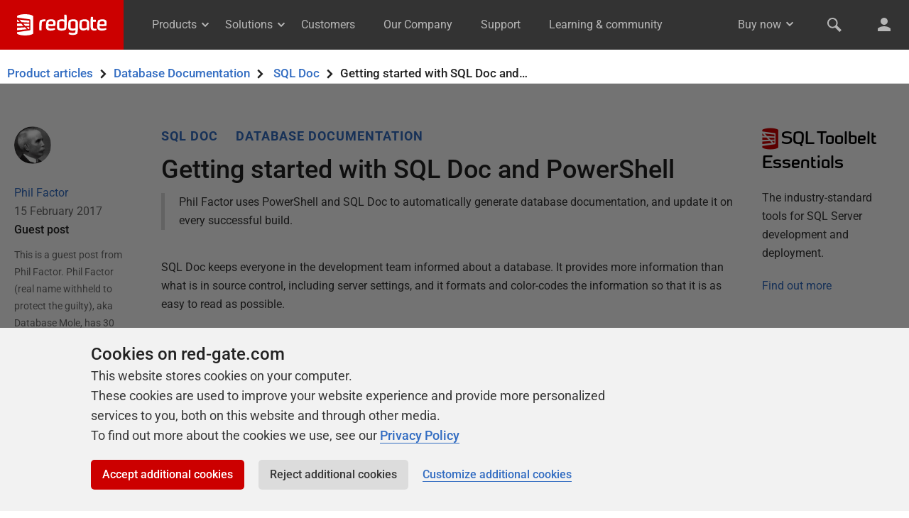

--- FILE ---
content_type: text/html; charset=UTF-8
request_url: https://www.red-gate.com/hub/product-learning/sql-doc/getting-started-with-sql-doc-and-powershell?topic_first=true&topic=database-documentation&product=sql-doc
body_size: 20350
content:

<!DOCTYPE html>
<html class="no-js">
<head>
    <meta http-equiv="Content-Type" content="text/html; charset=utf-8" />

    <meta http-equiv="X-UA-Compatible" content="IE=edge,chrome=1">

    <meta name="viewport" content="width=device-width, initial-scale=1">

    <link rel="icon" type="image/png" sizes="192x192" href="https://www.red-gate.com/favicon-192x192.png?v=1579259208499">
    <link rel="icon" type="image/png" sizes="32x32" href="https://www.red-gate.com/favicon-32x32.png?v=1579259209415">
    <link rel="icon" type="image/png" sizes="16x16" href="https://www.red-gate.com/favicon-16x16.png?v=1579259207564">

    <meta name="author" content="Red Gate Software Ltd">
    <meta name="copyright" content="All material (c) Red Gate Software Ltd or its original authors unless otherwise stated">

    <link rel="stylesheet" href="https://www.red-gate.com/assets/styles/isw.css">
    <link rel="stylesheet" href="https://www.red-gate.com/assets/styles/print.css" media="print" />

    <link rel="alternate" type="application/rss+xml" title="Redgate Software Feed" href="https://www.red-gate.com/blog/feed" />

    <script>document.documentElement.classList.remove('no-js'); document.documentElement.classList.add('js');</script>

    <script src="https://www.red-gate.com/assets/scripts/auth/redgate-id.js"></script>

<title>Getting started with SQL Doc and PowerShell</title>
<meta name='robots' content='index, follow, max-image-preview:large, max-snippet:-1, max-video-preview:-1' />
	<style>img:is([sizes="auto" i], [sizes^="auto," i]) { contain-intrinsic-size: 3000px 1500px }</style>
	
	<!-- This site is optimized with the Yoast SEO plugin v22.8 - https://yoast.com/wordpress/plugins/seo/ -->
	<meta name="description" content="SQL Doc can document your database automatically in a variety of formats. Phil Factor describes the basics of using SQL Doc and PowerShell." />
	<link rel="canonical" href="https://www.red-gate.com/hub/product-learning/sql-doc/getting-started-with-sql-doc-and-powershell" />
	<meta property="og:locale" content="en_GB" />
	<meta property="og:type" content="article" />
	<meta property="og:title" content="Getting started with SQL Doc and PowerShell" />
	<meta property="og:description" content="SQL Doc can document your database automatically in a variety of formats. Phil Factor describes the basics of using SQL Doc and PowerShell." />
	<meta property="og:url" content="https://www.red-gate.com/hub/product-learning/sql-doc/getting-started-with-sql-doc-and-powershell" />
	<meta property="og:site_name" content="Redgate" />
	<meta property="article:published_time" content="2017-02-15T09:00:47+00:00" />
	<meta property="article:modified_time" content="2023-06-21T16:29:32+00:00" />
	<meta property="og:image" content="https://www.red-gate.com/wp-content/uploads/2017/02/SQL-DOC-PowerShell-1.png" />
	<meta name="author" content="Phil Factor" />
	<meta name="twitter:card" content="summary_large_image" />
	<meta name="twitter:creator" content="@Phil_Factor" />
	<meta name="twitter:site" content="@redgate" />
	<meta name="twitter:label1" content="Written by" />
	<meta name="twitter:data1" content="Phil Factor" />
	<meta name="twitter:label2" content="Est. reading time" />
	<meta name="twitter:data2" content="10 minutes" />
	<script type="application/ld+json" class="yoast-schema-graph">{"@context":"https://schema.org","@graph":[{"@type":"Article","@id":"https://www.red-gate.com/hub/product-learning/sql-doc/getting-started-with-sql-doc-and-powershell#article","isPartOf":{"@id":"https://www.red-gate.com/hub/product-learning/sql-doc/getting-started-with-sql-doc-and-powershell"},"author":{"name":"Phil Factor","@id":"https://www.red-gate.com/#/schema/person/721ad76ed500990923f2de2a8d93e5f6"},"headline":"Getting started with SQL Doc and PowerShell","datePublished":"2017-02-15T09:00:47+00:00","dateModified":"2023-06-21T16:29:32+00:00","mainEntityOfPage":{"@id":"https://www.red-gate.com/hub/product-learning/sql-doc/getting-started-with-sql-doc-and-powershell"},"wordCount":1747,"commentCount":0,"publisher":{"@id":"https://www.red-gate.com/#organization"},"image":{"@id":"https://www.red-gate.com/hub/product-learning/sql-doc/getting-started-with-sql-doc-and-powershell#primaryimage"},"thumbnailUrl":"https://www.red-gate.com/wp-content/uploads/2017/02/SQL-DOC-PowerShell-1.png","keywords":["PowerShell","SQL Doc"],"articleSection":["Hub","Product learning","SQL Doc","SQL Toolbelt Essentials"],"inLanguage":"en-GB","potentialAction":[{"@type":"CommentAction","name":"Comment","target":["https://www.red-gate.com/hub/product-learning/sql-doc/getting-started-with-sql-doc-and-powershell#respond"]}]},{"@type":"WebPage","@id":"https://www.red-gate.com/hub/product-learning/sql-doc/getting-started-with-sql-doc-and-powershell","url":"https://www.red-gate.com/hub/product-learning/sql-doc/getting-started-with-sql-doc-and-powershell","name":"Getting started with SQL Doc and PowerShell","isPartOf":{"@id":"https://www.red-gate.com/#website"},"primaryImageOfPage":{"@id":"https://www.red-gate.com/hub/product-learning/sql-doc/getting-started-with-sql-doc-and-powershell#primaryimage"},"image":{"@id":"https://www.red-gate.com/hub/product-learning/sql-doc/getting-started-with-sql-doc-and-powershell#primaryimage"},"thumbnailUrl":"https://www.red-gate.com/wp-content/uploads/2017/02/SQL-DOC-PowerShell-1.png","datePublished":"2017-02-15T09:00:47+00:00","dateModified":"2023-06-21T16:29:32+00:00","description":"SQL Doc can document your database automatically in a variety of formats. Phil Factor describes the basics of using SQL Doc and PowerShell.","breadcrumb":{"@id":"https://www.red-gate.com/hub/product-learning/sql-doc/getting-started-with-sql-doc-and-powershell#breadcrumb"},"inLanguage":"en-GB","potentialAction":[{"@type":"ReadAction","target":["https://www.red-gate.com/hub/product-learning/sql-doc/getting-started-with-sql-doc-and-powershell"]}]},{"@type":"ImageObject","inLanguage":"en-GB","@id":"https://www.red-gate.com/hub/product-learning/sql-doc/getting-started-with-sql-doc-and-powershell#primaryimage","url":"https://www.red-gate.com/wp-content/uploads/2017/02/SQL-DOC-PowerShell-1.png","contentUrl":"https://www.red-gate.com/wp-content/uploads/2017/02/SQL-DOC-PowerShell-1.png","width":1238,"height":780},{"@type":"BreadcrumbList","@id":"https://www.red-gate.com/hub/product-learning/sql-doc/getting-started-with-sql-doc-and-powershell#breadcrumb","itemListElement":[{"@type":"ListItem","position":1,"name":"Home","item":"https://www.red-gate.com/"},{"@type":"ListItem","position":2,"name":"Learning & community","item":"https://www.red-gate.com/hub/"},{"@type":"ListItem","position":3,"name":"Product learning","item":"https://www.red-gate.com/hub/product-learning/"},{"@type":"ListItem","position":4,"name":"Getting started with SQL Doc and PowerShell"}]},{"@type":"WebSite","@id":"https://www.red-gate.com/#website","url":"https://www.red-gate.com/","name":"Redgate","description":"Tools for the Microsoft data platform","publisher":{"@id":"https://www.red-gate.com/#organization"},"potentialAction":[{"@type":"SearchAction","target":{"@type":"EntryPoint","urlTemplate":"https://www.red-gate.com/?s={search_term_string}"},"query-input":"required name=search_term_string"}],"inLanguage":"en-GB"},{"@type":"Organization","@id":"https://www.red-gate.com/#organization","name":"Redgate","url":"https://www.red-gate.com/","logo":{"@type":"ImageObject","inLanguage":"en-GB","@id":"https://www.red-gate.com/#/schema/logo/image/","url":"https://www.red-gate.com/wp-content/uploads/2015/11/Gatebase-logo-red-100.png","contentUrl":"https://www.red-gate.com/wp-content/uploads/2015/11/Gatebase-logo-red-100.png","width":100,"height":80,"caption":"Redgate"},"image":{"@id":"https://www.red-gate.com/#/schema/logo/image/"},"sameAs":["https://x.com/redgate"]},{"@type":"Person","@id":"https://www.red-gate.com/#/schema/person/721ad76ed500990923f2de2a8d93e5f6","name":"Phil Factor","image":{"@type":"ImageObject","inLanguage":"en-GB","@id":"https://www.red-gate.com/#/schema/person/image/","url":"https://www.red-gate.com/wp-content/uploads/2016/10/Phil-Factor.png","contentUrl":"https://www.red-gate.com/wp-content/uploads/2016/10/Phil-Factor.png","caption":"Phil Factor"},"description":"Phil Factor (real name withheld to protect the guilty), aka Database Mole, has 30 years of experience with database-intensive applications. Despite having once been shouted at by a furious Bill Gates at an exhibition in the early 1980s, he has remained resolutely anonymous throughout his career. He is a regular contributor to Simple Talk and SQLServerCentral.","sameAs":["https://x.com/Phil_Factor"],"url":"https://www.red-gate.com/blog/author/phil-factor"}]}</script>
	<!-- / Yoast SEO plugin. -->


<script type="text/javascript">
/* <![CDATA[ */
window._wpemojiSettings = {"baseUrl":"https:\/\/s.w.org\/images\/core\/emoji\/16.0.1\/72x72\/","ext":".png","svgUrl":"https:\/\/s.w.org\/images\/core\/emoji\/16.0.1\/svg\/","svgExt":".svg","source":{"concatemoji":"https:\/\/www.red-gate.com\/wp-includes\/js\/wp-emoji-release.min.js?ver=6.8.3"}};
/*! This file is auto-generated */
!function(s,n){var o,i,e;function c(e){try{var t={supportTests:e,timestamp:(new Date).valueOf()};sessionStorage.setItem(o,JSON.stringify(t))}catch(e){}}function p(e,t,n){e.clearRect(0,0,e.canvas.width,e.canvas.height),e.fillText(t,0,0);var t=new Uint32Array(e.getImageData(0,0,e.canvas.width,e.canvas.height).data),a=(e.clearRect(0,0,e.canvas.width,e.canvas.height),e.fillText(n,0,0),new Uint32Array(e.getImageData(0,0,e.canvas.width,e.canvas.height).data));return t.every(function(e,t){return e===a[t]})}function u(e,t){e.clearRect(0,0,e.canvas.width,e.canvas.height),e.fillText(t,0,0);for(var n=e.getImageData(16,16,1,1),a=0;a<n.data.length;a++)if(0!==n.data[a])return!1;return!0}function f(e,t,n,a){switch(t){case"flag":return n(e,"\ud83c\udff3\ufe0f\u200d\u26a7\ufe0f","\ud83c\udff3\ufe0f\u200b\u26a7\ufe0f")?!1:!n(e,"\ud83c\udde8\ud83c\uddf6","\ud83c\udde8\u200b\ud83c\uddf6")&&!n(e,"\ud83c\udff4\udb40\udc67\udb40\udc62\udb40\udc65\udb40\udc6e\udb40\udc67\udb40\udc7f","\ud83c\udff4\u200b\udb40\udc67\u200b\udb40\udc62\u200b\udb40\udc65\u200b\udb40\udc6e\u200b\udb40\udc67\u200b\udb40\udc7f");case"emoji":return!a(e,"\ud83e\udedf")}return!1}function g(e,t,n,a){var r="undefined"!=typeof WorkerGlobalScope&&self instanceof WorkerGlobalScope?new OffscreenCanvas(300,150):s.createElement("canvas"),o=r.getContext("2d",{willReadFrequently:!0}),i=(o.textBaseline="top",o.font="600 32px Arial",{});return e.forEach(function(e){i[e]=t(o,e,n,a)}),i}function t(e){var t=s.createElement("script");t.src=e,t.defer=!0,s.head.appendChild(t)}"undefined"!=typeof Promise&&(o="wpEmojiSettingsSupports",i=["flag","emoji"],n.supports={everything:!0,everythingExceptFlag:!0},e=new Promise(function(e){s.addEventListener("DOMContentLoaded",e,{once:!0})}),new Promise(function(t){var n=function(){try{var e=JSON.parse(sessionStorage.getItem(o));if("object"==typeof e&&"number"==typeof e.timestamp&&(new Date).valueOf()<e.timestamp+604800&&"object"==typeof e.supportTests)return e.supportTests}catch(e){}return null}();if(!n){if("undefined"!=typeof Worker&&"undefined"!=typeof OffscreenCanvas&&"undefined"!=typeof URL&&URL.createObjectURL&&"undefined"!=typeof Blob)try{var e="postMessage("+g.toString()+"("+[JSON.stringify(i),f.toString(),p.toString(),u.toString()].join(",")+"));",a=new Blob([e],{type:"text/javascript"}),r=new Worker(URL.createObjectURL(a),{name:"wpTestEmojiSupports"});return void(r.onmessage=function(e){c(n=e.data),r.terminate(),t(n)})}catch(e){}c(n=g(i,f,p,u))}t(n)}).then(function(e){for(var t in e)n.supports[t]=e[t],n.supports.everything=n.supports.everything&&n.supports[t],"flag"!==t&&(n.supports.everythingExceptFlag=n.supports.everythingExceptFlag&&n.supports[t]);n.supports.everythingExceptFlag=n.supports.everythingExceptFlag&&!n.supports.flag,n.DOMReady=!1,n.readyCallback=function(){n.DOMReady=!0}}).then(function(){return e}).then(function(){var e;n.supports.everything||(n.readyCallback(),(e=n.source||{}).concatemoji?t(e.concatemoji):e.wpemoji&&e.twemoji&&(t(e.twemoji),t(e.wpemoji)))}))}((window,document),window._wpemojiSettings);
/* ]]> */
</script>
<link rel='stylesheet' id='crayon-theme-classic-css' href='https://www.red-gate.com/wp-content/plugins/urvanov-syntax-highlighter/themes/classic/classic.css?ver=2.8.36' type='text/css' media='all' />
<link rel='stylesheet' id='crayon-font-monaco-css' href='https://www.red-gate.com/wp-content/plugins/urvanov-syntax-highlighter/fonts/monaco.css?ver=2.8.36' type='text/css' media='all' />
<style id='wp-emoji-styles-inline-css' type='text/css'>

	img.wp-smiley, img.emoji {
		display: inline !important;
		border: none !important;
		box-shadow: none !important;
		height: 1em !important;
		width: 1em !important;
		margin: 0 0.07em !important;
		vertical-align: -0.1em !important;
		background: none !important;
		padding: 0 !important;
	}
</style>
<link rel='stylesheet' id='mpp_gutenberg-css' href='https://www.red-gate.com/wp-content/plugins/metronet-profile-picture/dist/blocks.style.build.css?ver=2.6.0' type='text/css' media='all' />
<link rel='stylesheet' id='youtube-channel-gallery-css' href='https://www.red-gate.com/wp-content/plugins/youtube-channel-gallery/styles.css?ver=6.8.3' type='text/css' media='all' />
<link rel='stylesheet' id='jquery.magnific-popup-css' href='https://www.red-gate.com/wp-content/plugins/youtube-channel-gallery/magnific-popup.css?ver=6.8.3' type='text/css' media='all' />
<script type="text/javascript" src="https://www.red-gate.com/wp-includes/js/jquery/jquery.min.js?ver=3.7.1" id="jquery-core-js"></script>
<script type="text/javascript" src="https://www.red-gate.com/wp-includes/js/jquery/jquery-migrate.min.js?ver=3.4.1" id="jquery-migrate-js"></script>
<script type="text/javascript" src="https://www.red-gate.com/wp-content/themes/wordpress-honeycomb/bower_components/honeycomb/src/js/vendor/modernizr.min.js?ver=1" id="modernizr-js"></script>
<link rel="https://api.w.org/" href="https://www.red-gate.com/wp-json/" /><link rel="alternate" title="JSON" type="application/json" href="https://www.red-gate.com/wp-json/wp/v2/posts/285775" /><link rel="EditURI" type="application/rsd+xml" title="RSD" href="https://www.red-gate.com/xmlrpc.php?rsd" />
<meta name="generator" content="WordPress 6.8.3" />
<link rel='shortlink' href='https://www.red-gate.com/?p=285775' />
<link rel="alternate" title="oEmbed (JSON)" type="application/json+oembed" href="https://www.red-gate.com/wp-json/oembed/1.0/embed?url=https%3A%2F%2Fwww.red-gate.com%2Fhub%2Fproduct-learning%2Fsql-doc%2Fgetting-started-with-sql-doc-and-powershell" />
<link rel="alternate" title="oEmbed (XML)" type="text/xml+oembed" href="https://www.red-gate.com/wp-json/oembed/1.0/embed?url=https%3A%2F%2Fwww.red-gate.com%2Fhub%2Fproduct-learning%2Fsql-doc%2Fgetting-started-with-sql-doc-and-powershell&#038;format=xml" />
<link rel="icon" href="https://www.red-gate.com/wp-content/uploads/2017/10/cropped-gatebase-32x32.png" sizes="32x32" />
<link rel="icon" href="https://www.red-gate.com/wp-content/uploads/2017/10/cropped-gatebase-192x192.png" sizes="192x192" />
<link rel="apple-touch-icon" href="https://www.red-gate.com/wp-content/uploads/2017/10/cropped-gatebase-180x180.png" />
<meta name="msapplication-TileImage" content="https://www.red-gate.com/wp-content/uploads/2017/10/cropped-gatebase-270x270.png" />
<link rel="stylesheet" type="text/css" media="all" href="https://www.red-gate.com/wp-content/themes/wordpress-honeycomb-redgate.com/style.css" />
</head>

<body class="wp-singular post-template-default single single-post postid-285775 single-format-standard wp-theme-wordpress-honeycomb wp-child-theme-wordpress-honeycomb-redgatecom">
	<div id="page-wrapper" class="page-wrapper">
					<redgate-header></redgate-header>
			<script src="https://cdn.red-gate.com/assets/scripts/custom-elements/redgate-header.js?v=1764867707"></script>
		<section class="secondary-nav secondary-nav--product-learning sticky js-sticky">
    <div class="band__inner-container">
        <h1 class="flex">
                            <a href="/hub/product-learning/">Product articles</a>
            <div style="order: 3;"><span class="icon--chevron-right"></span>                    <a href="/hub/product-learning/sql-doc?topic=database-documentation&topic_first=true">SQL Doc</a>
                </div><span class="icon--chevron-right"></span>                    <a href="/hub/product-learning/topic/database-documentation?topic_first=true">Database Documentation</a>
                <div style="order: 4;"><span class="icon--chevron-right"></span>Getting started with SQL Doc and&hellip;</div>        </h1>
    </div>
</section>

<section class="band">
    <div class="band__inner-container padded-top--tight padded-bottom--none">
        
        
    </div>
</section>
<article id="post-285775" role="article" class="post">
	<section class="band">
		<div class="band__inner-container grid">
			
			<!-- Left-hand sidebar -->
			<div class="grid__col grid__col--span-2-of-12 hide-on-medium single__metadata">
				<div class="post-author">
	
<div class="avatar display--inline">
	<a href="https://www.red-gate.com/blog/author/phil-factor" title="Phil Factor">
	    <img width="52" height="52" src="https://www.red-gate.com/wp-content/uploads/2016/10/Phil-Factor.png" class="avatar avatar-52 photo" alt="" decoding="async" />	</a>
</div>
	<div class="name padded-top--tight"><a href="https://www.red-gate.com/blog/author/phil-factor" title="Posts by Phil Factor" rel="author">Phil Factor</a></div>
</div>

<span class="color--grey--6">15 February 2017</span>
				    <div class="text--body-small padded-right padded-bottom">
        <h4>Guest post</h4>
        <p class="color--grey--6">This is a guest post from Phil Factor. Phil Factor (real name withheld to protect the guilty), aka Database Mole, has 30 years of experience with database-intensive applications.<br />
<br />
Despite having once been shouted at by a furious Bill Gates at an exhibition in the early 1980s, he has remained resolutely anonymous throughout his career.<br />
<br />
He is a regular contributor to <strong><a href="http://www.simple-talk.com/" target="_blank" rel="noopener">Simple Talk</a></strong> and <strong><a href="http://www.sqlservercentral.com/" target="_blank" rel="noopener">SQLServerCentral</a></strong>.</p>
    </div>
			</div>

			<!--  Main content -->
			<div class="grid__col grid__col--span-8-of-12 grid__col--span-12-of-12--medium single__main-content">
				<div class="padded-right--tight">

					<div class="hide-on-max show-on-medium single__metadata--in-content">
						<div class="post-author">
	
<div class="avatar display--inline">
	<a href="https://www.red-gate.com/blog/author/phil-factor" title="Phil Factor">
	    <img width="52" height="52" src="https://www.red-gate.com/wp-content/uploads/2016/10/Phil-Factor.png" class="avatar avatar-52 photo" alt="" decoding="async" loading="lazy" />	</a>
</div>
	<div class="name padded-top--tight"><a href="https://www.red-gate.com/blog/author/phil-factor" title="Posts by Phil Factor" rel="author">Phil Factor</a></div>
</div>

<span class="color--grey--6">15 February 2017</span>
					</div>

					
						<ul class="list--horizontal list--padded spaced-bottom--none zeta text--body-large text--bold single__category-labels">
							<!-- Category -->
                                                            <li>
                                    <a href="/hub/product-learning/sql-doc">SQL Doc</a>
                                </li>
                            
							<!-- Primary topic -->
                                                            <li>
                                    <a href="/hub/product-learning/topic/database-documentation">Database Documentation</a>
                                </li>
                            
							<!-- Secondary or sub-topic -->
													</ul>

					
					<h1><a href="https://www.red-gate.com/hub/product-learning/sql-doc/getting-started-with-sql-doc-and-powershell" rel="bookmark" title="Getting started with SQL Doc and PowerShell">Getting started with SQL Doc and PowerShell</a></h1>

					<div class="text--highlight--grey spaced-bottom"><p>Phil Factor uses PowerShell and SQL Doc to automatically generate database documentation, and update it on every successful build.</p>
</div>
					<div class="hide-on-max show-on-medium padded-right--tight padded-v--tight">
						    <div class="text--body-small padded-right padded-bottom">
        <h4>Guest post</h4>
        <p class="color--grey--6">This is a guest post from Phil Factor. Phil Factor (real name withheld to protect the guilty), aka Database Mole, has 30 years of experience with database-intensive applications.<br />
<br />
Despite having once been shouted at by a furious Bill Gates at an exhibition in the early 1980s, he has remained resolutely anonymous throughout his career.<br />
<br />
He is a regular contributor to <strong><a href="http://www.simple-talk.com/" target="_blank" rel="noopener">Simple Talk</a></strong> and <strong><a href="http://www.sqlservercentral.com/" target="_blank" rel="noopener">SQLServerCentral</a></strong>.</p>
    </div>
					</div>

					<p>SQL Doc keeps everyone in the development team informed about a database. It provides more information than what is in source control, including server settings, and it formats and color-codes the information so that it is as easy to read as possible.</p>
<p>It generates the source of all of the metadata of a database, along with a list of the settings. It also allows you to attach comments as extended properties to any item of metadata, such as the database itself, tables, views, and functions. All these comments are saved in the database and are displayed alongside the item of metadata to which they apply.</p>
<p>You can generate the documentation in a variety of formats, from help files, Markdown files, Word documents, or an intranet site of HTML files.</p>
<p>It has a command line interface that enables you to run PowerShell scripts that automatically generate database documentation. This feature is often used to update the documentation automatically on every successful build so that the team can view the source of the database with the confidence that it represents the latest build.</p>
<p>There is also some extra functionality that is only available in the command line such as documenting all the databases on the server, or getting help for using SQL Doc at the command line.</p>
<h3>Basic Database Documentation</h3>
<p>The easiest way to get started using PowerShell with SQL Doc is to simply tell SQL Doc the name of the server and database that you want documented. Assuming that you are using integrated security, and you have all the necessary permissions, then Listing 1 will do the trick. Just change <code><strong>MyServer</strong> </code>to the name of your server, <code><strong>MyDatabase</strong> </code>to the name of your database, and amend the path in the Alias to point to your installation of SQL Doc.</p><!-- Urvanov Syntax Highlighter v2.8.36 -->

		<div id="urvanov-syntax-highlighter-6978525842367900050913" class="urvanov-syntax-highlighter-syntax crayon-theme-classic urvanov-syntax-highlighter-font-monaco urvanov-syntax-highlighter-os-mac print-yes notranslate" data-settings=" minimize scroll-mouseover wrap" style=" margin-top: 12px; margin-bottom: 12px; font-size: 12px !important; line-height: 20px !important;">
		
			<div class="urvanov-syntax-highlighter-plain-wrap"></div>
			<div class="urvanov-syntax-highlighter-main" style="">
				<table class="crayon-table">
					<tr class="urvanov-syntax-highlighter-row">
				<td class="crayon-nums " data-settings="hide">
					<div class="urvanov-syntax-highlighter-nums-content" style="font-size: 12px !important; line-height: 20px !important;"><div class="crayon-num" data-line="urvanov-syntax-highlighter-6978525842367900050913-1">1</div><div class="crayon-num" data-line="urvanov-syntax-highlighter-6978525842367900050913-2">2</div></div>
				</td>
						<td class="urvanov-syntax-highlighter-code"><div class="crayon-pre" style="font-size: 12px !important; line-height: 20px !important; -moz-tab-size:4; -o-tab-size:4; -webkit-tab-size:4; tab-size:4;"><div class="crayon-line" id="urvanov-syntax-highlighter-6978525842367900050913-1"><span class="crayon-v">Set</span><span class="crayon-o">-</span><span class="crayon-e">Alias </span><span class="crayon-i">SQLDoc</span><span class="crayon-h"> </span><span class="crayon-s">'C:\Program Files (x86)\Red Gate\SQL Doc 3\SQLdoc.exe'</span><span class="crayon-h"> </span><span class="crayon-o">-</span><span class="crayon-e">Scope </span><span class="crayon-e">Script</span></div><div class="crayon-line" id="urvanov-syntax-highlighter-6978525842367900050913-2"><span class="crayon-v">sqldoc</span><span class="crayon-h"> </span><span class="crayon-o">/</span><span class="crayon-v">server</span><span class="crayon-o">:</span><span class="crayon-v">MyServer</span><span class="crayon-h"> </span><span class="crayon-o">/</span><span class="crayon-v">database</span><span class="crayon-o">:</span><span class="crayon-v">MyDatabase</span></div></div></td>
					</tr>
				</table>
			</div>
		</div>
<!-- [Format Time: 0.0011 seconds] -->
<p><em>Listing 1</em></p>
<p>Well, that&#8217;s all there is to it. It will whirr away and produce an HTML report, placed in <strong>&#8216;Documents\My Database Documentation\</strong>&#8216; directory.</p>
<p><img decoding="async" loading="lazy" class="alignnone wp-image-285788 size-full" src="https://cdn.red-gate.com/wp-content/uploads/2017/02/SQL-DOC-PowerShell-1.png" alt="SQL Doc and PowerShell 1" width="1238" height="780" srcset="https://www.red-gate.com/wp-content/uploads/2017/02/SQL-DOC-PowerShell-1.png 1238w, https://www.red-gate.com/wp-content/uploads/2017/02/SQL-DOC-PowerShell-1-300x189.png 300w, https://www.red-gate.com/wp-content/uploads/2017/02/SQL-DOC-PowerShell-1-768x484.png 768w, https://www.red-gate.com/wp-content/uploads/2017/02/SQL-DOC-PowerShell-1-1024x645.png 1024w" sizes="auto, (max-width: 1238px) 100vw, 1238px" /></p>
<p><em>Figure 1</em></p>
<p>You can do a list of databases:</p><!-- Urvanov Syntax Highlighter v2.8.36 -->

		<div id="urvanov-syntax-highlighter-6978525842375687262033" class="urvanov-syntax-highlighter-syntax crayon-theme-classic urvanov-syntax-highlighter-font-monaco urvanov-syntax-highlighter-os-mac print-yes notranslate" data-settings=" minimize scroll-mouseover wrap" style=" margin-top: 12px; margin-bottom: 12px; font-size: 12px !important; line-height: 20px !important;">
		
			<div class="urvanov-syntax-highlighter-plain-wrap"></div>
			<div class="urvanov-syntax-highlighter-main" style="">
				<table class="crayon-table">
					<tr class="urvanov-syntax-highlighter-row">
				<td class="crayon-nums " data-settings="hide">
					<div class="urvanov-syntax-highlighter-nums-content" style="font-size: 12px !important; line-height: 20px !important;"><div class="crayon-num" data-line="urvanov-syntax-highlighter-6978525842375687262033-1">1</div><div class="crayon-num" data-line="urvanov-syntax-highlighter-6978525842375687262033-2">2</div></div>
				</td>
						<td class="urvanov-syntax-highlighter-code"><div class="crayon-pre" style="font-size: 12px !important; line-height: 20px !important; -moz-tab-size:4; -o-tab-size:4; -webkit-tab-size:4; tab-size:4;"><div class="crayon-line" id="urvanov-syntax-highlighter-6978525842375687262033-1"><span class="crayon-v">Set</span><span class="crayon-o">-</span><span class="crayon-e">Alias </span><span class="crayon-i">SQLDoc</span><span class="crayon-h"> </span><span class="crayon-s">'C:\Program Files (x86)\Red Gate\SQL Doc 3\SQLdoc.exe'</span><span class="crayon-h"> </span><span class="crayon-o">-</span><span class="crayon-e">Scope </span><span class="crayon-e">Script</span></div><div class="crayon-line" id="urvanov-syntax-highlighter-6978525842375687262033-2"><span class="crayon-v">sqldoc</span><span class="crayon-h"> </span><span class="crayon-o">/</span><span class="crayon-v">server</span><span class="crayon-o">:</span><span class="crayon-v">MyServer</span><span class="crayon-h"> </span><span class="crayon-o">/</span><span class="crayon-v">database</span><span class="crayon-o">:</span><span class="crayon-v">MyFirstDatabase</span><span class="crayon-sy">,</span><span class="crayon-h"> </span><span class="crayon-v">MySecondDatabase</span></div></div></td>
					</tr>
				</table>
			</div>
		</div>
<!-- [Format Time: 0.0002 seconds] -->
<p><em>Listing 2</em></p>
<p>Or, if you&#8217;re feeling reckless, all of them:</p><!-- Urvanov Syntax Highlighter v2.8.36 -->

		<div id="urvanov-syntax-highlighter-6978525842378552676935" class="urvanov-syntax-highlighter-syntax crayon-theme-classic urvanov-syntax-highlighter-font-monaco urvanov-syntax-highlighter-os-mac print-yes notranslate" data-settings=" minimize scroll-mouseover wrap" style=" margin-top: 12px; margin-bottom: 12px; font-size: 12px !important; line-height: 20px !important;">
		
			<div class="urvanov-syntax-highlighter-plain-wrap"></div>
			<div class="urvanov-syntax-highlighter-main" style="">
				<table class="crayon-table">
					<tr class="urvanov-syntax-highlighter-row">
				<td class="crayon-nums " data-settings="hide">
					<div class="urvanov-syntax-highlighter-nums-content" style="font-size: 12px !important; line-height: 20px !important;"><div class="crayon-num" data-line="urvanov-syntax-highlighter-6978525842378552676935-1">1</div><div class="crayon-num" data-line="urvanov-syntax-highlighter-6978525842378552676935-2">2</div></div>
				</td>
						<td class="urvanov-syntax-highlighter-code"><div class="crayon-pre" style="font-size: 12px !important; line-height: 20px !important; -moz-tab-size:4; -o-tab-size:4; -webkit-tab-size:4; tab-size:4;"><div class="crayon-line" id="urvanov-syntax-highlighter-6978525842378552676935-1"><span class="crayon-v">Set</span><span class="crayon-o">-</span><span class="crayon-e">Alias </span><span class="crayon-i">SQLDoc</span><span class="crayon-h"> </span><span class="crayon-s">'C:\Program Files (x86)\Red Gate\SQL Doc 3\SQLdoc.exe'</span><span class="crayon-h"> </span><span class="crayon-o">-</span><span class="crayon-e">Scope </span><span class="crayon-e">Script</span></div><div class="crayon-line" id="urvanov-syntax-highlighter-6978525842378552676935-2"><span class="crayon-v">sqldoc</span><span class="crayon-h"> </span><span class="crayon-o">/</span><span class="crayon-v">server</span><span class="crayon-o">:</span><span class="crayon-v">MyServer</span><span class="crayon-h"> </span><span class="crayon-o">/</span><span class="crayon-v">allDBs</span></div></div></td>
					</tr>
				</table>
			</div>
		</div>
<!-- [Format Time: 0.0001 seconds] -->
<p><em>Listing 3</em></p>
<p>Now, you need merely inspect the Options table at the end of the article, and try out all the other switches. I can guarantee that you&#8217;ll get what you want, eventually. Eventually!</p>
<p>But do you really want an HTML report placed in the <strong>&#8216;Documents\My Database Documentation\</strong>&#8216; directory? Do you want everything put into the report, including such things as permissions? Are the titles, credits and so on what you want? You can set all of these with individual switches but once you feel the limitations of this sort of simplicity, it is time to use a template instead.</p>
<h3>Using a template to set up a documentation project</h3>
<p>When using PowerShell with SQL Doc, you can, if you prefer, use an <a href="http://documentation.red-gate.com/display/SDOC3/Using+the+command+line#Usingthecommandline-Command-line-with-project-file" target="_blank" rel="noopener">existing SQL Doc project file</a> (<strong>.sqldoc</strong>). This file is an XML document that contains information such as the connection details and objects to document. This can be used directly by SQL Doc to repeat the document generation process either through the user interface, from scripts, or from PowerShell.</p>
<p>If you specify the path to this project file, SQL Doc will use these values as defaults. You need then pass only those values that are different from those contained in the file, if any.</p>
<p>The safest way to create a SQL Doc project file, is to <a href="http://documentation.red-gate.com/display/SDOC3/Setting+up+the+documentation" target="_blank" rel="noopener">set up a documentation project</a>, generate the documentation at least once, and then save the project. This creates the <a href="http://documentation.red-gate.com/display/SDOC3/Working+with+projects" target="_blank" rel="noopener">project file</a>.</p>
<p>This allows you to repeat exactly the document generation process but not the insertion of documentation. Just use the command line to generate documentation exactly as it is defined by the project file, specifying the <code><strong>/project</strong></code> option. In PowerShell, this will look as shown in Listing 4.</p><!-- Urvanov Syntax Highlighter v2.8.36 -->

		<div id="urvanov-syntax-highlighter-697852584237b799964050" class="urvanov-syntax-highlighter-syntax crayon-theme-classic urvanov-syntax-highlighter-font-monaco urvanov-syntax-highlighter-os-mac print-yes notranslate" data-settings=" minimize scroll-mouseover wrap" style=" margin-top: 12px; margin-bottom: 12px; font-size: 12px !important; line-height: 20px !important;">
		
			<div class="urvanov-syntax-highlighter-plain-wrap"></div>
			<div class="urvanov-syntax-highlighter-main" style="">
				<table class="crayon-table">
					<tr class="urvanov-syntax-highlighter-row">
				<td class="crayon-nums " data-settings="hide">
					<div class="urvanov-syntax-highlighter-nums-content" style="font-size: 12px !important; line-height: 20px !important;"><div class="crayon-num" data-line="urvanov-syntax-highlighter-697852584237b799964050-1">1</div><div class="crayon-num" data-line="urvanov-syntax-highlighter-697852584237b799964050-2">2</div><div class="crayon-num" data-line="urvanov-syntax-highlighter-697852584237b799964050-3">3</div><div class="crayon-num" data-line="urvanov-syntax-highlighter-697852584237b799964050-4">4</div><div class="crayon-num" data-line="urvanov-syntax-highlighter-697852584237b799964050-5">5</div></div>
				</td>
						<td class="urvanov-syntax-highlighter-code"><div class="crayon-pre" style="font-size: 12px !important; line-height: 20px !important; -moz-tab-size:4; -o-tab-size:4; -webkit-tab-size:4; tab-size:4;"><div class="crayon-line" id="urvanov-syntax-highlighter-697852584237b799964050-1"><span class="crayon-v">Set</span><span class="crayon-o">-</span><span class="crayon-e">Alias </span><span class="crayon-i">SQLDoc</span><span class="crayon-h"> </span><span class="crayon-s">'C:\Program Files (x86)\Red Gate\SQL Doc 3\SQLdoc.exe'</span><span class="crayon-h"> </span><span class="crayon-o">-</span><span class="crayon-e">Scope </span><span class="crayon-i">Script</span></div><div class="crayon-line" id="urvanov-syntax-highlighter-697852584237b799964050-2"><span class="crayon-sy">$</span><span class="crayon-v">LocationOfProjectFile</span><span class="crayon-o">=</span><span class="crayon-s">'MyPath\MyProjectFile.sqldoc'</span></div><div class="crayon-line" id="urvanov-syntax-highlighter-697852584237b799964050-3"><span class="crayon-p">#change the path to your version of SQLdoc to suit your system</span></div><div class="crayon-line" id="urvanov-syntax-highlighter-697852584237b799964050-4"><span class="crayon-v">SQLdoc</span><span class="crayon-h"> </span><span class="crayon-o">/</span><span class="crayon-v">project</span><span class="crayon-o">:</span><span class="crayon-sy">$</span><span class="crayon-i">LocationOfProjectFile</span></div><div class="crayon-line" id="urvanov-syntax-highlighter-697852584237b799964050-5"><span class="crayon-p">#do what the project file specifies</span></div></div></td>
					</tr>
				</table>
			</div>
		</div>
<!-- [Format Time: 0.0001 seconds] -->
<p><em>Listing 4</em></p>
<p>Figure 2 shows some sample output from a PDF documentation report for the <code><strong>AdventureWorks</strong> </code>database, generated from a project file.</p>
<p><img decoding="async" loading="lazy" class="alignnone wp-image-285790 size-full" src="https://cdn.red-gate.com/wp-content/uploads/2017/02/SQL-DOC-PowerShell-2.png" alt="SQL Doc and PowerShell 2" width="536" height="750" srcset="https://www.red-gate.com/wp-content/uploads/2017/02/SQL-DOC-PowerShell-2.png 536w, https://www.red-gate.com/wp-content/uploads/2017/02/SQL-DOC-PowerShell-2-214x300.png 214w" sizes="auto, (max-width: 536px) 100vw, 536px" /></p>
<p><em>Figure 2</em></p>
<h3>Using a project file as a template</h3>
<p>You can override any of the values in the project file by specifying additional command line options. Each command line option overrides the equivalent setting in the project file.</p>
<p>SQL Doc will, for example, generate documentation using the project file you specify, but with a different author name displayed for the author name on the front page of the documentation. Listing 5 will credit the documentation to Sir Walter Scott.</p><!-- Urvanov Syntax Highlighter v2.8.36 -->

		<div id="urvanov-syntax-highlighter-697852584237e731237649" class="urvanov-syntax-highlighter-syntax crayon-theme-classic urvanov-syntax-highlighter-font-monaco urvanov-syntax-highlighter-os-mac print-yes notranslate" data-settings=" minimize scroll-mouseover wrap" style=" margin-top: 12px; margin-bottom: 12px; font-size: 12px !important; line-height: 20px !important;">
		
			<div class="urvanov-syntax-highlighter-plain-wrap"></div>
			<div class="urvanov-syntax-highlighter-main" style="">
				<table class="crayon-table">
					<tr class="urvanov-syntax-highlighter-row">
				<td class="crayon-nums " data-settings="hide">
					<div class="urvanov-syntax-highlighter-nums-content" style="font-size: 12px !important; line-height: 20px !important;"><div class="crayon-num" data-line="urvanov-syntax-highlighter-697852584237e731237649-1">1</div><div class="crayon-num" data-line="urvanov-syntax-highlighter-697852584237e731237649-2">2</div><div class="crayon-num" data-line="urvanov-syntax-highlighter-697852584237e731237649-3">3</div><div class="crayon-num" data-line="urvanov-syntax-highlighter-697852584237e731237649-4">4</div><div class="crayon-num" data-line="urvanov-syntax-highlighter-697852584237e731237649-5">5</div><div class="crayon-num" data-line="urvanov-syntax-highlighter-697852584237e731237649-6">6</div></div>
				</td>
						<td class="urvanov-syntax-highlighter-code"><div class="crayon-pre" style="font-size: 12px !important; line-height: 20px !important; -moz-tab-size:4; -o-tab-size:4; -webkit-tab-size:4; tab-size:4;"><div class="crayon-line" id="urvanov-syntax-highlighter-697852584237e731237649-1"><span class="crayon-v">Set</span><span class="crayon-o">-</span><span class="crayon-e">Alias </span><span class="crayon-i">SQLDoc</span><span class="crayon-h"> </span><span class="crayon-s">'C:\Program Files (x86)\Red Gate\SQL Doc 3\SQLdoc.exe'</span><span class="crayon-h"> </span><span class="crayon-o">-</span><span class="crayon-e">Scope </span><span class="crayon-i">Script</span></div><div class="crayon-line" id="urvanov-syntax-highlighter-697852584237e731237649-2"><span class="crayon-sy">$</span><span class="crayon-v">LocationOfProjectFile</span><span class="crayon-o">=</span><span class="crayon-s">'MyPath\MyProjectFile.sqldoc'</span></div><div class="crayon-line" id="urvanov-syntax-highlighter-697852584237e731237649-3"><span class="crayon-sy">$</span><span class="crayon-v">author</span><span class="crayon-o">=</span><span class="crayon-s">'Sir Walter Scott'</span></div><div class="crayon-line" id="urvanov-syntax-highlighter-697852584237e731237649-4"><span class="crayon-p">#change the path to your version of SQLdoc to suit your system</span></div><div class="crayon-line" id="urvanov-syntax-highlighter-697852584237e731237649-5"><span class="crayon-v">SQLdoc</span><span class="crayon-h"> </span><span class="crayon-o">/</span><span class="crayon-v">project</span><span class="crayon-o">:</span><span class="crayon-sy">$</span><span class="crayon-v">LocationOfProjectFile</span><span class="crayon-h"> </span><span class="crayon-o">/</span><span class="crayon-v">copyrightauthor</span><span class="crayon-o">:</span><span class="crayon-sy">$</span><span class="crayon-i">author</span></div><div class="crayon-line" id="urvanov-syntax-highlighter-697852584237e731237649-6"><span class="crayon-p">#do what the project file specifies but change the author to Sir Walter Scott</span></div></div></td>
					</tr>
				</table>
			</div>
		</div>
<!-- [Format Time: 0.0002 seconds] -->
<p><em>Listing 5</em></p>
<h3>Specifying the server and databases</h3>
<p>If you are using Windows authentication, and the project file specifies a SQL Server login, the parameter <code><strong>/u</strong></code> will tell SQL Doc to use Windows authentication. If using SQL Server Authentication, SQL Doc can store your password in an encrypted form.</p>
<p>Otherwise, you can specify the password with <code><strong>/password</strong></code>. This isn&#8217;t advisable, but we&#8217;ll show you how to get around that by registering the server in SSMS.</p>
<p>It is perfectly simple to specify your single server and database, as shown in Listing 6.</p><!-- Urvanov Syntax Highlighter v2.8.36 -->

		<div id="urvanov-syntax-highlighter-6978525842382291164800" class="urvanov-syntax-highlighter-syntax crayon-theme-classic urvanov-syntax-highlighter-font-monaco urvanov-syntax-highlighter-os-mac print-yes notranslate" data-settings=" minimize scroll-mouseover wrap" style=" margin-top: 12px; margin-bottom: 12px; font-size: 12px !important; line-height: 20px !important;">
		
			<div class="urvanov-syntax-highlighter-plain-wrap"></div>
			<div class="urvanov-syntax-highlighter-main" style="">
				<table class="crayon-table">
					<tr class="urvanov-syntax-highlighter-row">
				<td class="crayon-nums " data-settings="hide">
					<div class="urvanov-syntax-highlighter-nums-content" style="font-size: 12px !important; line-height: 20px !important;"><div class="crayon-num" data-line="urvanov-syntax-highlighter-6978525842382291164800-1">1</div><div class="crayon-num" data-line="urvanov-syntax-highlighter-6978525842382291164800-2">2</div></div>
				</td>
						<td class="urvanov-syntax-highlighter-code"><div class="crayon-pre" style="font-size: 12px !important; line-height: 20px !important; -moz-tab-size:4; -o-tab-size:4; -webkit-tab-size:4; tab-size:4;"><div class="crayon-line" id="urvanov-syntax-highlighter-6978525842382291164800-1"><span class="crayon-v">Set</span><span class="crayon-o">-</span><span class="crayon-e">Alias </span><span class="crayon-i">SQLDoc</span><span class="crayon-h"> </span><span class="crayon-s">'C:\Program Files (x86)\Red Gate\SQL Doc 3\SQLdoc.exe'</span><span class="crayon-h"> </span><span class="crayon-o">-</span><span class="crayon-e">Scope </span><span class="crayon-e">Script</span></div><div class="crayon-line" id="urvanov-syntax-highlighter-6978525842382291164800-2"><span class="crayon-v">sqldoc</span><span class="crayon-h"> </span><span class="crayon-o">/</span><span class="crayon-v">verbose</span><span class="crayon-h"> </span><span class="crayon-o">/</span><span class="crayon-v">project</span><span class="crayon-o">:</span><span class="crayon-sy">$</span><span class="crayon-v">LocationOfProjectFile</span><span class="crayon-h"> </span><span class="crayon-o">/</span><span class="crayon-v">server</span><span class="crayon-o">:</span><span class="crayon-v">MyFirstServer</span><span class="crayon-h"> </span><span class="crayon-o">/</span><span class="crayon-v">database</span><span class="crayon-o">:</span><span class="crayon-v">MyDatabase</span></div></div></td>
					</tr>
				</table>
			</div>
		</div>
<!-- [Format Time: 0.0001 seconds] -->
<p><em>Listing 6</em></p>
<p>It&#8217;s not much harder to specify several databases:</p><!-- Urvanov Syntax Highlighter v2.8.36 -->

		<div id="urvanov-syntax-highlighter-6978525842384639822851" class="urvanov-syntax-highlighter-syntax crayon-theme-classic urvanov-syntax-highlighter-font-monaco urvanov-syntax-highlighter-os-mac print-yes notranslate" data-settings=" minimize scroll-mouseover wrap" style=" margin-top: 12px; margin-bottom: 12px; font-size: 12px !important; line-height: 20px !important;">
		
			<div class="urvanov-syntax-highlighter-plain-wrap"></div>
			<div class="urvanov-syntax-highlighter-main" style="">
				<table class="crayon-table">
					<tr class="urvanov-syntax-highlighter-row">
				<td class="crayon-nums " data-settings="hide">
					<div class="urvanov-syntax-highlighter-nums-content" style="font-size: 12px !important; line-height: 20px !important;"><div class="crayon-num" data-line="urvanov-syntax-highlighter-6978525842384639822851-1">1</div><div class="crayon-num" data-line="urvanov-syntax-highlighter-6978525842384639822851-2">2</div></div>
				</td>
						<td class="urvanov-syntax-highlighter-code"><div class="crayon-pre" style="font-size: 12px !important; line-height: 20px !important; -moz-tab-size:4; -o-tab-size:4; -webkit-tab-size:4; tab-size:4;"><div class="crayon-line" id="urvanov-syntax-highlighter-6978525842384639822851-1"><span class="crayon-v">Set</span><span class="crayon-o">-</span><span class="crayon-e">Alias </span><span class="crayon-i">SQLDoc</span><span class="crayon-h"> </span><span class="crayon-s">'C:\Program Files (x86)\Red Gate\SQL Doc 3\SQLdoc.exe'</span><span class="crayon-h"> </span><span class="crayon-o">-</span><span class="crayon-e">Scope </span><span class="crayon-e">Script</span></div><div class="crayon-line" id="urvanov-syntax-highlighter-6978525842384639822851-2"><span class="crayon-v">sqldoc</span><span class="crayon-h"> </span><span class="crayon-o">/</span><span class="crayon-v">verbose</span><span class="crayon-h"> </span><span class="crayon-o">/</span><span class="crayon-v">project</span><span class="crayon-o">:</span><span class="crayon-sy">$</span><span class="crayon-v">LocationOfProjectFile</span><span class="crayon-h"> </span><span class="crayon-o">/</span><span class="crayon-v">server</span><span class="crayon-o">:</span><span class="crayon-v">MyFirstServer</span><span class="crayon-h"> </span><span class="crayon-o">/</span><span class="crayon-v">database</span><span class="crayon-o">:</span><span class="crayon-v">MyFirstDatabase</span><span class="crayon-sy">,</span><span class="crayon-v">MySecondDatabase</span><span class="crayon-sy">,</span><span class="crayon-v">YetAnotherOne</span></div></div></td>
					</tr>
				</table>
			</div>
		</div>
<!-- [Format Time: 0.0002 seconds] -->
<p><em>Listing 7</em></p>
<p>Or even all of them:</p><!-- Urvanov Syntax Highlighter v2.8.36 -->

		<div id="urvanov-syntax-highlighter-6978525842387052641566" class="urvanov-syntax-highlighter-syntax crayon-theme-classic urvanov-syntax-highlighter-font-monaco urvanov-syntax-highlighter-os-mac print-yes notranslate" data-settings=" minimize scroll-mouseover wrap" style=" margin-top: 12px; margin-bottom: 12px; font-size: 12px !important; line-height: 20px !important;">
		
			<div class="urvanov-syntax-highlighter-plain-wrap"></div>
			<div class="urvanov-syntax-highlighter-main" style="">
				<table class="crayon-table">
					<tr class="urvanov-syntax-highlighter-row">
				<td class="crayon-nums " data-settings="hide">
					<div class="urvanov-syntax-highlighter-nums-content" style="font-size: 12px !important; line-height: 20px !important;"><div class="crayon-num" data-line="urvanov-syntax-highlighter-6978525842387052641566-1">1</div><div class="crayon-num" data-line="urvanov-syntax-highlighter-6978525842387052641566-2">2</div></div>
				</td>
						<td class="urvanov-syntax-highlighter-code"><div class="crayon-pre" style="font-size: 12px !important; line-height: 20px !important; -moz-tab-size:4; -o-tab-size:4; -webkit-tab-size:4; tab-size:4;"><div class="crayon-line" id="urvanov-syntax-highlighter-6978525842387052641566-1"><span class="crayon-v">Set</span><span class="crayon-o">-</span><span class="crayon-e">Alias </span><span class="crayon-i">SQLDoc</span><span class="crayon-h"> </span><span class="crayon-s">'C:\Program Files (x86)\Red Gate\SQL Doc 3\SQLdoc.exe'</span><span class="crayon-h"> </span><span class="crayon-o">-</span><span class="crayon-e">Scope </span><span class="crayon-e">Script</span></div><div class="crayon-line" id="urvanov-syntax-highlighter-6978525842387052641566-2"><span class="crayon-v">sqldoc</span><span class="crayon-h"> </span><span class="crayon-o">/</span><span class="crayon-v">verbose</span><span class="crayon-h"> </span><span class="crayon-o">/</span><span class="crayon-v">project</span><span class="crayon-o">:</span><span class="crayon-sy">$</span><span class="crayon-v">LocationOfProjectFile</span><span class="crayon-h"> </span><span class="crayon-o">/</span><span class="crayon-v">server</span><span class="crayon-o">:</span><span class="crayon-v">MyFirstServer</span><span class="crayon-h"> </span><span class="crayon-o">/</span><span class="crayon-v">allDBs</span></div></div></td>
					</tr>
				</table>
			</div>
		</div>
<!-- [Format Time: 0.0002 seconds] -->
<p><em>Listing 8</em></p>
<p>If each database is on a different server, the simplest technique is to provide them as a list.</p><!-- Urvanov Syntax Highlighter v2.8.36 -->

		<div id="urvanov-syntax-highlighter-697852584238a241493004" class="urvanov-syntax-highlighter-syntax crayon-theme-classic urvanov-syntax-highlighter-font-monaco urvanov-syntax-highlighter-os-mac print-yes notranslate" data-settings=" minimize scroll-mouseover wrap" style=" margin-top: 12px; margin-bottom: 12px; font-size: 12px !important; line-height: 20px !important;">
		
			<div class="urvanov-syntax-highlighter-plain-wrap"></div>
			<div class="urvanov-syntax-highlighter-main" style="">
				<table class="crayon-table">
					<tr class="urvanov-syntax-highlighter-row">
				<td class="crayon-nums " data-settings="hide">
					<div class="urvanov-syntax-highlighter-nums-content" style="font-size: 12px !important; line-height: 20px !important;"><div class="crayon-num" data-line="urvanov-syntax-highlighter-697852584238a241493004-1">1</div><div class="crayon-num" data-line="urvanov-syntax-highlighter-697852584238a241493004-2">2</div><div class="crayon-num" data-line="urvanov-syntax-highlighter-697852584238a241493004-3">3</div><div class="crayon-num" data-line="urvanov-syntax-highlighter-697852584238a241493004-4">4</div><div class="crayon-num" data-line="urvanov-syntax-highlighter-697852584238a241493004-5">5</div><div class="crayon-num" data-line="urvanov-syntax-highlighter-697852584238a241493004-6">6</div><div class="crayon-num" data-line="urvanov-syntax-highlighter-697852584238a241493004-7">7</div><div class="crayon-num" data-line="urvanov-syntax-highlighter-697852584238a241493004-8">8</div><div class="crayon-num" data-line="urvanov-syntax-highlighter-697852584238a241493004-9">9</div><div class="crayon-num" data-line="urvanov-syntax-highlighter-697852584238a241493004-10">10</div></div>
				</td>
						<td class="urvanov-syntax-highlighter-code"><div class="crayon-pre" style="font-size: 12px !important; line-height: 20px !important; -moz-tab-size:4; -o-tab-size:4; -webkit-tab-size:4; tab-size:4;"><div class="crayon-line" id="urvanov-syntax-highlighter-697852584238a241493004-1"><span class="crayon-v">Set</span><span class="crayon-o">-</span><span class="crayon-e">Alias </span><span class="crayon-i">SQLDoc</span><span class="crayon-h"> </span><span class="crayon-s">'C:\Program Files (x86)\Red Gate\SQL Doc 3\SQLdoc.exe'</span><span class="crayon-h"> </span><span class="crayon-o">-</span><span class="crayon-e">Scope </span><span class="crayon-i">Script</span></div><div class="crayon-line" id="urvanov-syntax-highlighter-697852584238a241493004-2"><span class="crayon-sy">$</span><span class="crayon-v">LocationOfProjectFile</span><span class="crayon-o">=</span><span class="crayon-s">'MyPath\MyProjectFile.sqldoc'</span></div><div class="crayon-line" id="urvanov-syntax-highlighter-697852584238a241493004-3"><span class="crayon-sy">@</span><span class="crayon-sy">(</span><span class="crayon-sy">@</span><span class="crayon-sy">{</span><span class="crayon-s">'Server'</span><span class="crayon-o">=</span><span class="crayon-s">'MyFirstServer'</span><span class="crayon-sy">;</span><span class="crayon-s">'Database'</span><span class="crayon-o">=</span><span class="crayon-s">'AdventureWorks'</span><span class="crayon-sy">}</span><span class="crayon-sy">,</span></div><div class="crayon-line" id="urvanov-syntax-highlighter-697852584238a241493004-4"><span class="crayon-h"> </span><span class="crayon-sy">@</span><span class="crayon-sy">{</span><span class="crayon-s">'Server'</span><span class="crayon-o">=</span><span class="crayon-s">'MySecondServer'</span><span class="crayon-sy">;</span><span class="crayon-s">'Database'</span><span class="crayon-o">=</span><span class="crayon-s">'WidgetDev'</span><span class="crayon-sy">}</span><span class="crayon-sy">,</span></div><div class="crayon-line" id="urvanov-syntax-highlighter-697852584238a241493004-5"><span class="crayon-h"> </span><span class="crayon-sy">@</span><span class="crayon-sy">{</span><span class="crayon-s">'Server'</span><span class="crayon-o">=</span>’<span class="crayon-i">MyOutherServer</span><span class="crayon-s">';'</span><span class="crayon-i">Database</span><span class="crayon-s">'='</span><span class="crayon-i">Northwind</span><span class="crayon-s">'}</span></div><div class="crayon-line" id="urvanov-syntax-highlighter-697852584238a241493004-6"><span class="crayon-s">)|</span></div><div class="crayon-line" id="urvanov-syntax-highlighter-697852584238a241493004-7"><span class="crayon-s">foreach{</span></div><div class="crayon-line" id="urvanov-syntax-highlighter-697852584238a241493004-8"><span class="crayon-s">Write-Host "connecting to '</span><span class="crayon-sy">$</span><span class="crayon-sy">(</span><span class="crayon-sy">$</span><span class="crayon-v">_</span><span class="crayon-sy">.</span><span class="crayon-v">Server</span><span class="crayon-sy">)</span><span class="crayon-s">' '</span><span class="crayon-sy">$</span><span class="crayon-sy">(</span><span class="crayon-sy">$</span><span class="crayon-v">_</span><span class="crayon-sy">.</span><span class="crayon-v">Database</span><span class="crayon-sy">)</span>'<span class="crayon-s">"</span></div><div class="crayon-line" id="urvanov-syntax-highlighter-697852584238a241493004-9"><span class="crayon-s">SQLdoc /project:$LocationOfProjectFile /verbose "</span><span class="crayon-o">/</span><span class="crayon-v">server</span><span class="crayon-o">:</span><span class="crayon-sy">$</span><span class="crayon-sy">(</span><span class="crayon-sy">$</span><span class="crayon-v">_</span><span class="crayon-sy">.</span><span class="crayon-v">Server</span><span class="crayon-sy">)</span><span class="crayon-s">" "</span><span class="crayon-o">/</span><span class="crayon-v">database</span><span class="crayon-o">:</span><span class="crayon-sy">$</span><span class="crayon-sy">(</span><span class="crayon-sy">$</span><span class="crayon-v">_</span><span class="crayon-sy">.</span><span class="crayon-v">Database</span><span class="crayon-sy">)</span>"</div><div class="crayon-line" id="urvanov-syntax-highlighter-697852584238a241493004-10"><span class="crayon-sy">}</span></div></div></td>
					</tr>
				</table>
			</div>
		</div>
<!-- [Format Time: 0.0004 seconds] -->
<p><em>Listing 9</em></p>
<p>You could, of course, add UserIDs and passwords but I wouldn&#8217;t advise it because keeping passwords in scripts almost always ends in grief.</p>
<p>Instead, Listing 10 shows how to get the authentication from your registered servers. You can register any number of servers in your installation of SSMS, and your credentials are kept securely as long as you don&#8217;t leave your workstation while logged-in.</p>
<p>The PowerShell looks more complicated, but it saves a lot of time if you have a lot of documentation to do, and it is a script that you only have to write once, since you don&#8217;t have to change the script whenever you change password or UserID.</p><!-- Urvanov Syntax Highlighter v2.8.36 -->

		<div id="urvanov-syntax-highlighter-697852584238c252322866" class="urvanov-syntax-highlighter-syntax crayon-theme-classic urvanov-syntax-highlighter-font-monaco urvanov-syntax-highlighter-os-mac print-yes notranslate" data-settings=" minimize scroll-mouseover wrap" style=" margin-top: 12px; margin-bottom: 12px; font-size: 12px !important; line-height: 20px !important;">
		
			<div class="urvanov-syntax-highlighter-plain-wrap"></div>
			<div class="urvanov-syntax-highlighter-main" style="">
				<table class="crayon-table">
					<tr class="urvanov-syntax-highlighter-row">
				<td class="crayon-nums " data-settings="hide">
					<div class="urvanov-syntax-highlighter-nums-content" style="font-size: 12px !important; line-height: 20px !important;"><div class="crayon-num" data-line="urvanov-syntax-highlighter-697852584238c252322866-1">1</div><div class="crayon-num" data-line="urvanov-syntax-highlighter-697852584238c252322866-2">2</div><div class="crayon-num" data-line="urvanov-syntax-highlighter-697852584238c252322866-3">3</div><div class="crayon-num" data-line="urvanov-syntax-highlighter-697852584238c252322866-4">4</div><div class="crayon-num" data-line="urvanov-syntax-highlighter-697852584238c252322866-5">5</div><div class="crayon-num" data-line="urvanov-syntax-highlighter-697852584238c252322866-6">6</div><div class="crayon-num" data-line="urvanov-syntax-highlighter-697852584238c252322866-7">7</div><div class="crayon-num" data-line="urvanov-syntax-highlighter-697852584238c252322866-8">8</div><div class="crayon-num" data-line="urvanov-syntax-highlighter-697852584238c252322866-9">9</div><div class="crayon-num" data-line="urvanov-syntax-highlighter-697852584238c252322866-10">10</div><div class="crayon-num" data-line="urvanov-syntax-highlighter-697852584238c252322866-11">11</div><div class="crayon-num" data-line="urvanov-syntax-highlighter-697852584238c252322866-12">12</div><div class="crayon-num" data-line="urvanov-syntax-highlighter-697852584238c252322866-13">13</div><div class="crayon-num" data-line="urvanov-syntax-highlighter-697852584238c252322866-14">14</div><div class="crayon-num" data-line="urvanov-syntax-highlighter-697852584238c252322866-15">15</div><div class="crayon-num" data-line="urvanov-syntax-highlighter-697852584238c252322866-16">16</div><div class="crayon-num" data-line="urvanov-syntax-highlighter-697852584238c252322866-17">17</div><div class="crayon-num" data-line="urvanov-syntax-highlighter-697852584238c252322866-18">18</div><div class="crayon-num" data-line="urvanov-syntax-highlighter-697852584238c252322866-19">19</div><div class="crayon-num" data-line="urvanov-syntax-highlighter-697852584238c252322866-20">20</div><div class="crayon-num" data-line="urvanov-syntax-highlighter-697852584238c252322866-21">21</div><div class="crayon-num" data-line="urvanov-syntax-highlighter-697852584238c252322866-22">22</div><div class="crayon-num" data-line="urvanov-syntax-highlighter-697852584238c252322866-23">23</div><div class="crayon-num" data-line="urvanov-syntax-highlighter-697852584238c252322866-24">24</div><div class="crayon-num" data-line="urvanov-syntax-highlighter-697852584238c252322866-25">25</div><div class="crayon-num" data-line="urvanov-syntax-highlighter-697852584238c252322866-26">26</div><div class="crayon-num" data-line="urvanov-syntax-highlighter-697852584238c252322866-27">27</div><div class="crayon-num" data-line="urvanov-syntax-highlighter-697852584238c252322866-28">28</div><div class="crayon-num" data-line="urvanov-syntax-highlighter-697852584238c252322866-29">29</div><div class="crayon-num" data-line="urvanov-syntax-highlighter-697852584238c252322866-30">30</div><div class="crayon-num" data-line="urvanov-syntax-highlighter-697852584238c252322866-31">31</div><div class="crayon-num" data-line="urvanov-syntax-highlighter-697852584238c252322866-32">32</div><div class="crayon-num" data-line="urvanov-syntax-highlighter-697852584238c252322866-33">33</div><div class="crayon-num" data-line="urvanov-syntax-highlighter-697852584238c252322866-34">34</div><div class="crayon-num" data-line="urvanov-syntax-highlighter-697852584238c252322866-35">35</div><div class="crayon-num" data-line="urvanov-syntax-highlighter-697852584238c252322866-36">36</div></div>
				</td>
						<td class="urvanov-syntax-highlighter-code"><div class="crayon-pre" style="font-size: 12px !important; line-height: 20px !important; -moz-tab-size:4; -o-tab-size:4; -webkit-tab-size:4; tab-size:4;"><div class="crayon-line" id="urvanov-syntax-highlighter-697852584238c252322866-1"><span class="crayon-sy">$</span><span class="crayon-v">Databases</span><span class="crayon-o">=</span><span class="crayon-sy">@</span><span class="crayon-sy">(</span></div><div class="crayon-line" id="urvanov-syntax-highlighter-697852584238c252322866-2"><span class="crayon-h"> </span><span class="crayon-sy">@</span><span class="crayon-sy">{</span><span class="crayon-s">'Server'</span><span class="crayon-o">=</span><span class="crayon-i">MyServer</span><span class="crayon-s">';'</span><span class="crayon-i">Database</span><span class="crayon-s">'='</span><span class="crayon-i">AdventureWorks</span><span class="crayon-s">'},</span></div><div class="crayon-line" id="urvanov-syntax-highlighter-697852584238c252322866-3"><span class="crayon-s"> @{'</span><span class="crayon-i">Server</span><span class="crayon-s">'=MySecondServer'</span><span class="crayon-sy">;</span><span class="crayon-s">'Database'</span><span class="crayon-o">=</span><span class="crayon-s">'Northwind'</span><span class="crayon-sy">}</span><span class="crayon-sy">,</span></div><div class="crayon-line" id="urvanov-syntax-highlighter-697852584238c252322866-4"><span class="crayon-h"> </span><span class="crayon-sy">@</span><span class="crayon-sy">{</span><span class="crayon-s">'Server'</span><span class="crayon-o">=</span><span class="crayon-s">'MyThirdServer'</span><span class="crayon-sy">;</span><span class="crayon-s">'Database'</span><span class="crayon-o">=</span><span class="crayon-s">'Pubs'</span><span class="crayon-sy">}</span><span class="crayon-sy">,</span></div><div class="crayon-line" id="urvanov-syntax-highlighter-697852584238c252322866-5"><span class="crayon-h"> </span><span class="crayon-sy">@</span><span class="crayon-sy">{</span><span class="crayon-s">'Server'</span><span class="crayon-o">=</span><span class="crayon-s">'MyFourthServer’;'</span><span class="crayon-i">Database</span><span class="crayon-s">'='</span><span class="crayon-i">Contosa</span><span class="crayon-s">'}</span></div><div class="crayon-line" id="urvanov-syntax-highlighter-697852584238c252322866-6"><span class="crayon-s"> ) </span></div><div class="crayon-line" id="urvanov-syntax-highlighter-697852584238c252322866-7">&nbsp;</div><div class="crayon-line" id="urvanov-syntax-highlighter-697852584238c252322866-8"><span class="crayon-s">Set-Alias SQLDoc '</span><span class="crayon-v">C</span><span class="crayon-o">:</span><span class="crayon-sy">\</span><span class="crayon-e">Program </span><span class="crayon-e">Files</span><span class="crayon-h"> </span><span class="crayon-sy">(</span><span class="crayon-v">x86</span><span class="crayon-sy">)</span><span class="crayon-sy">\</span><span class="crayon-e">Red </span><span class="crayon-v">Gate</span><span class="crayon-sy">\</span><span class="crayon-e">SQL </span><span class="crayon-i">Doc</span><span class="crayon-h"> </span><span class="crayon-cn">3</span><span class="crayon-sy">\</span><span class="crayon-v">SQLdoc</span><span class="crayon-sy">.</span><span class="crayon-i">exe</span><span class="crayon-s">' -Scope Script</span></div><div class="crayon-line" id="urvanov-syntax-highlighter-697852584238c252322866-9"><span class="crayon-s">$LocationOfProjectFile='</span><span class="crayon-v">MyPath</span><span class="crayon-sy">\</span><span class="crayon-v">MyProjectFile</span><span class="crayon-sy">.</span><span class="crayon-i">sqldoc</span><span class="crayon-s">'</span></div><div class="crayon-line" id="urvanov-syntax-highlighter-697852584238c252322866-10">&nbsp;</div><div class="crayon-line" id="urvanov-syntax-highlighter-697852584238c252322866-11"><span class="crayon-s">Import-Module sqlps -DisableNameChecking #load the SQLPS functionality for getting the registered servers</span></div><div class="crayon-line" id="urvanov-syntax-highlighter-697852584238c252322866-12"><span class="crayon-s">#now fetch the list of all our registered servers</span></div><div class="crayon-line" id="urvanov-syntax-highlighter-697852584238c252322866-13"><span class="crayon-s">get-childitem '</span><span class="crayon-v">SQLSERVER</span><span class="crayon-o">:</span><span class="crayon-sy">\</span><span class="crayon-v">sqlregistration</span><span class="crayon-sy">\</span>'<span class="crayon-h"> </span><span class="crayon-o">-</span><span class="crayon-v">recurse</span><span class="crayon-h"> </span><span class="crayon-o">|</span><span class="crayon-h"> </span><span class="crayon-e">where</span><span class="crayon-h"> </span><span class="crayon-sy">{</span><span class="crayon-h"> </span><span class="crayon-sy">$</span><span class="crayon-v">_</span><span class="crayon-sy">.</span><span class="crayon-e">GetType</span><span class="crayon-sy">(</span><span class="crayon-sy">)</span><span class="crayon-h"> </span><span class="crayon-o">-</span><span class="crayon-i">notlike</span><span class="crayon-h"> </span><span class="crayon-s">'*ServerGroup*'</span><span class="crayon-h"> </span><span class="crayon-sy">}</span><span class="crayon-h"> </span><span class="crayon-o">|</span></div><div class="crayon-line" id="urvanov-syntax-highlighter-697852584238c252322866-14"><span class="crayon-e">Select </span><span class="crayon-v">servername</span><span class="crayon-sy">,</span><span class="crayon-h"> </span><span class="crayon-v">connectionstring</span><span class="crayon-h"> </span><span class="crayon-o">|</span></div><div class="crayon-line" id="urvanov-syntax-highlighter-697852584238c252322866-15"><span class="crayon-v">sort</span><span class="crayon-o">-</span><span class="crayon-t">object</span><span class="crayon-h"> </span><span class="crayon-o">-</span><span class="crayon-m">property</span><span class="crayon-h"> </span><span class="crayon-v">servername</span><span class="crayon-h"> </span><span class="crayon-o">-</span><span class="crayon-v">unique</span><span class="crayon-h"> </span><span class="crayon-o">|</span></div><div class="crayon-line" id="urvanov-syntax-highlighter-697852584238c252322866-16"><span class="crayon-st">foreach</span><span class="crayon-o">-</span><span class="crayon-t">object</span><span class="crayon-h"> </span><span class="crayon-sy">{</span></div><div class="crayon-line" id="urvanov-syntax-highlighter-697852584238c252322866-17"><span class="crayon-h"> </span><span class="crayon-s">"$($_.servername)$($_.connectionstring)"</span></div><div class="crayon-line" id="urvanov-syntax-highlighter-697852584238c252322866-18"><span class="crayon-h"> </span><span class="crayon-sy">$</span><span class="crayon-v">connection</span><span class="crayon-h"> </span><span class="crayon-o">=</span><span class="crayon-h"> </span><span class="crayon-sy">@</span><span class="crayon-sy">{</span><span class="crayon-h"> </span><span class="crayon-sy">}</span></div><div class="crayon-line" id="urvanov-syntax-highlighter-697852584238c252322866-19"><span class="crayon-h"> </span><span class="crayon-sy">$</span><span class="crayon-v">_</span><span class="crayon-sy">.</span><span class="crayon-v">connectionstring</span><span class="crayon-sy">.</span><span class="crayon-e">split</span><span class="crayon-sy">(</span><span class="crayon-s">';'</span><span class="crayon-sy">)</span><span class="crayon-h"> </span><span class="crayon-o">|</span><span class="crayon-h"> </span><span class="crayon-st">foreach</span><span class="crayon-h"> </span><span class="crayon-sy">{</span></div><div class="crayon-line" id="urvanov-syntax-highlighter-697852584238c252322866-20"><span class="crayon-h"> </span><span class="crayon-sy">$</span><span class="crayon-v">pair</span><span class="crayon-h"> </span><span class="crayon-o">=</span><span class="crayon-h"> </span><span class="crayon-sy">$</span><span class="crayon-v">_</span><span class="crayon-sy">.</span><span class="crayon-e">split</span><span class="crayon-sy">(</span><span class="crayon-s">'='</span><span class="crayon-sy">)</span><span class="crayon-sy">;</span></div><div class="crayon-line" id="urvanov-syntax-highlighter-697852584238c252322866-21"><span class="crayon-h"> </span><span class="crayon-sy">$</span><span class="crayon-v">connection</span><span class="crayon-h"> </span><span class="crayon-o">+=</span><span class="crayon-h"> </span><span class="crayon-sy">@</span><span class="crayon-sy">{</span><span class="crayon-h"> </span><span class="crayon-sy">$</span><span class="crayon-v">pair</span><span class="crayon-sy">[</span><span class="crayon-cn">0</span><span class="crayon-sy">]</span><span class="crayon-h"> </span><span class="crayon-o">=</span><span class="crayon-h"> </span><span class="crayon-sy">$</span><span class="crayon-v">pair</span><span class="crayon-sy">[</span><span class="crayon-cn">1</span><span class="crayon-sy">]</span><span class="crayon-h"> </span><span class="crayon-sy">}</span><span class="crayon-sy">;</span></div><div class="crayon-line" id="urvanov-syntax-highlighter-697852584238c252322866-22"><span class="crayon-h"> </span><span class="crayon-sy">}</span></div><div class="crayon-line" id="urvanov-syntax-highlighter-697852584238c252322866-23"><span class="crayon-h"> </span><span class="crayon-sy">$</span><span class="crayon-v">Databases</span><span class="crayon-sy">.</span><span class="crayon-e">GetEnumerator</span><span class="crayon-sy">(</span><span class="crayon-sy">)</span><span class="crayon-h"> </span><span class="crayon-o">|</span><span class="crayon-h"> </span><span class="crayon-st">foreach</span><span class="crayon-sy">{</span></div><div class="crayon-line" id="urvanov-syntax-highlighter-697852584238c252322866-24"><span class="crayon-h"> </span><span class="crayon-st">if</span><span class="crayon-h"> </span><span class="crayon-sy">(</span><span class="crayon-sy">$</span><span class="crayon-v">_</span><span class="crayon-sy">.</span><span class="crayon-v">server</span><span class="crayon-h"> </span><span class="crayon-o">-</span><span class="crayon-i">eq</span><span class="crayon-h"> </span><span class="crayon-sy">$</span><span class="crayon-v">connection</span><span class="crayon-sy">.</span><span class="crayon-s">'data source'</span><span class="crayon-sy">)</span></div><div class="crayon-line" id="urvanov-syntax-highlighter-697852584238c252322866-25"><span class="crayon-h"> </span><span class="crayon-sy">{</span></div><div class="crayon-line" id="urvanov-syntax-highlighter-697852584238c252322866-26"><span class="crayon-h"> </span><span class="crayon-st">if</span><span class="crayon-h"> </span><span class="crayon-sy">(</span><span class="crayon-sy">$</span><span class="crayon-v">connection</span><span class="crayon-sy">.</span><span class="crayon-s">'integrated security'</span><span class="crayon-h"> </span><span class="crayon-o">-</span><span class="crayon-i">ne</span><span class="crayon-h"> </span><span class="crayon-s">'True'</span><span class="crayon-sy">)</span></div><div class="crayon-line" id="urvanov-syntax-highlighter-697852584238c252322866-27"><span class="crayon-h"> </span><span class="crayon-sy">{</span></div><div class="crayon-line" id="urvanov-syntax-highlighter-697852584238c252322866-28"><span class="crayon-h"> </span><span class="crayon-v">SQLdoc</span><span class="crayon-h"> </span><span class="crayon-o">/</span><span class="crayon-v">project</span><span class="crayon-o">:</span><span class="crayon-sy">$</span><span class="crayon-v">LocationOfProjectFile</span><span class="crayon-h"> </span><span class="crayon-o">/</span><span class="crayon-i">verbose</span><span class="crayon-h"> </span><span class="crayon-s">"/server:$($connection.'data source')"</span><span class="crayon-h"> </span><span class="crayon-s">"/database:$($_.Database)"</span><span class="crayon-h"> </span><span class="crayon-s">"/username:$($connection.'user id')"</span><span class="crayon-h"> </span><span class="crayon-s">"/password:$($connection.'password')"</span></div><div class="crayon-line" id="urvanov-syntax-highlighter-697852584238c252322866-29"><span class="crayon-h"> </span><span class="crayon-sy">}</span></div><div class="crayon-line" id="urvanov-syntax-highlighter-697852584238c252322866-30"><span class="crayon-h"> </span><span class="crayon-st">else</span></div><div class="crayon-line" id="urvanov-syntax-highlighter-697852584238c252322866-31"><span class="crayon-h"> </span><span class="crayon-sy">{</span></div><div class="crayon-line" id="urvanov-syntax-highlighter-697852584238c252322866-32"><span class="crayon-h"> </span><span class="crayon-v">SQLdoc</span><span class="crayon-h"> </span><span class="crayon-o">/</span><span class="crayon-v">project</span><span class="crayon-o">:</span><span class="crayon-sy">$</span><span class="crayon-v">LocationOfProjectFile</span><span class="crayon-h"> </span><span class="crayon-o">/</span><span class="crayon-i">verbose</span><span class="crayon-h"> </span><span class="crayon-s">"/server:$($connection.'data source')"</span><span class="crayon-h"> </span><span class="crayon-s">"/database:$($_.Database)"</span></div><div class="crayon-line" id="urvanov-syntax-highlighter-697852584238c252322866-33"><span class="crayon-h"> </span><span class="crayon-sy">}</span></div><div class="crayon-line" id="urvanov-syntax-highlighter-697852584238c252322866-34"><span class="crayon-h"> </span><span class="crayon-sy">}</span></div><div class="crayon-line" id="urvanov-syntax-highlighter-697852584238c252322866-35"><span class="crayon-h"> </span><span class="crayon-sy">}</span></div><div class="crayon-line" id="urvanov-syntax-highlighter-697852584238c252322866-36"><span class="crayon-sy">}</span></div></div></td>
					</tr>
				</table>
			</div>
		</div>
<!-- [Format Time: 0.0035 seconds] -->
<p><em>Listing 10</em></p>
<h3>SQL Docs options references</h3>
<p>When you enter a command line, the order of the options doesn&#8217;t matter. Separate an option from its values using a colon. The colon must not be followed by a space; values that include spaces must be delimited by double-quotes. For example:</p>
<table width="600">
<tbody>
<tr>
<td width="200"><strong>/help or /?</strong></td>
<td width="400">This displays basic help on all the command line options. Adding <code><strong>/verbose</strong></code>, will give more detailed information. You can use other switches but all but <code><strong>/verbose</strong></code>, <code><strong>/html</strong></code>, <code><strong>/out</strong></code>, <code><strong>/force</strong></code> and <code><strong>/outputwidth</strong></code> will be ignored.</td>
</tr>
<tr>
<td width="200"><strong>/html</strong></td>
<td width="400">Causes help to be output as HTML. Must be used with the <code><strong>/help</strong></code> switch.</td>
</tr>
<tr>
<td width="200"><strong>/or /q</strong></td>
<td width="400">Uses &#8216;quiet mode&#8217; so that there is no output.</td>
</tr>
<tr>
<td width="200"><strong>/verbose or /v </strong></td>
<td width="400">Verbose mode, the opposite to quiet.</td>
</tr>
<tr>
<td width="200"><strong>/argfile:&lt;argfile&gt;</strong></td>
<td width="400">Specifies a file containing XML argument specification.</td>
</tr>
<tr>
<td width="200"><strong>/out:&lt;fileName&gt;</strong></td>
<td width="400">Redirects console output to the specified file.</td>
</tr>
<tr>
<td width="200"><strong>/outputwidth:&lt;columns&gt;</strong></td>
<td width="400">Specifies the width of console output. This switch can be used to ensure that long database object names are not truncated, and that SQL script lines are not wrapped or broken. This is particularly useful when redirecting output to a file, as it allows you to overcome the limitations of the default console width of 80 characters.</td>
</tr>
<tr>
<td width="200"><strong>/activateSerial:&lt;activateSerial&gt;</strong></td>
<td width="400">Activates the application with the specified serial number. You can find your serial number on your invoice. If you do not enter a serial number, a 14-day free trial will start. If you have multiple serial numbers, separate them with commas without spaces.</td>
</tr>
<tr>
<td width="200"><strong>/deactivateSerial</strong></td>
<td width="400">Deactivates the application&#8217;s serial number.</td>
</tr>
<tr>
<td width="200"><strong>/project:&lt;project&gt; /pr:&lt;project&gt;</strong></td>
<td width="400">Uses the connection properties and documentation settings from an existing SQL Doc project file (<strong>.sqldoc</strong>). Project files can be created from the SQL Doc UI. Any other parameters specified in the same command, such as <code><strong>/database</strong></code> or <code><strong>/outputfolder</strong></code>, will override the settings in the project.</td>
</tr>
<tr>
<td width="200"><strong>/name:&lt;name&gt; or /n</strong></td>
<td width="400">Provides the name for the project.</td>
</tr>
<tr>
<td width="200"><strong>/exclude_creationscripts or /xcrs</strong></td>
<td width="400">Excludes object creation SQL scripts from the documentation.</td>
</tr>
<tr>
<td width="200"><strong>/exclude_triggers or /xtrg</strong></td>
<td width="400">Excludes triggers from the documentation. Both DDL and DML triggers are excluded.</td>
</tr>
<tr>
<td width="200"><strong>/exclude_indexes or /xidx</strong></td>
<td width="400">Excludes indexes from the documentation.</td>
</tr>
<tr>
<td width="200"><strong>/exclude_foreignkeys or /xfks</strong></td>
<td width="400">Excludes foreign keys from the documentation.</td>
</tr>
<tr>
<td width="200"><strong>/exclude_checkconstraints or /xccs</strong></td>
<td width="400">Excludes check constraints from the documentation.</td>
</tr>
<tr>
<td width="200"><strong>/exclude_permissions or /xpms</strong></td>
<td width="400">Excludes permissions from the documentation.</td>
</tr>
<tr>
<td width="200"><strong>/outputfolder:&lt;outputfolder&gt; or /of</strong></td>
<td width="400">This is the folder the documentation is created in. Specify an absolute or relative path to a folder that already exists. If a relative path is specified, the current working folder will be used as root.</td>
</tr>
<tr>
<td width="200"><strong>/force or /f</strong></td>
<td width="400">Overwrites the file if it already exists. If this option is not specified, trying to overwrite existing files will cause an error.</td>
</tr>
<tr>
<td width="200"><strong>/description:&lt;description&gt; or /d</strong></td>
<td width="400">The description text to display on the cover page of the documentation.</td>
</tr>
<tr>
<td width="200"><strong>/copyright:&lt;copyright&gt; or /c</strong></td>
<td width="400">The copyright text to display in the footer of the documentation. This should contain a string of the form <code>"<strong>Copyright &lt;author&gt; &lt;year&gt;</strong>"</code></td>
</tr>
<tr>
<td width="200"><strong>/copyrightauthor:&lt;copyrightauthor&gt; or /ca</strong></td>
<td width="400">The author name to display on the front page of the generated documentation. Note that this will not be appended to the <code><strong>/copyright</strong></code> text and should be specified there as well.</td>
</tr>
<tr>
<td width="200"><strong>/server:&lt;server&gt; or /s</strong></td>
<td width="400">The SQL Server instance to connect to.</td>
</tr>
<tr>
<td width="200"><strong>/database:&lt;database1&gt;,&lt;database2&gt;,&#8230;,&lt;databaseN&gt; or /db</strong></td>
<td width="400">The databases to document.</td>
</tr>
<tr>
<td width="200"><strong>/username:&lt;username&gt; or /u</strong></td>
<td width="400">The user name for connecting to the SQL Server. If no user name is specified, Windows authentication is used.</td>
</tr>
<tr>
<td width="200"><strong>/password:&lt;password&gt; or /p</strong></td>
<td width="400">The password for connecting to the SQL Server. Use this setting if the password is not saved in the project file.</td>
</tr>
<tr>
<td width="200"><strong>/alldbs or /a</strong></td>
<td width="400">Documents all databases on the SQL Server. This is the default behavior if the <code><strong>/project</strong></code> or <code><strong>/database</strong></code> arguments are not specified.</td>
</tr>
<tr>
<td width="200"><strong>/filetype:&lt;filetype&gt; or /t</strong></td>
<td width="400">The output file type.</p>
<p><code><strong>doc</strong> </code>– Microsoft Word document</p>
<p><code><strong>docx</strong> </code>– OpenOfficeMicrosoft Word document</p>
<p><code><strong>html</strong> </code>–Web page (The default value if no project is specified.)</p>
<p><code><strong>html-frames</strong> </code>– Web page (use frames to display the navigation and database documentation panels)</p>
<p><code><strong>chm</strong> </code>– Microsoft help file</p>
<p><code><strong>pdf</strong> </code>– PDF file</p>
<p><code><strong>md</strong> </code>– Markdown</td>
</tr>
<tr>
<td width="200"><strong>/openfile</strong></td>
<td width="400">Opens the documentation on completion.</td>
</tr>
<tr>
<td width="200"><strong>/exclude_timestamp</strong></td>
<td width="400">Excludes a timestamp from the file name (<strong>.chm</strong> and <strong>.doc</strong> outputs) or folder name (<strong>.html</strong> output).</td>
</tr>
<tr>
<td width="200"><strong>/page:&lt;page&gt;</strong></td>
<td width="400">To specify the Word document page size, add the <code><strong>/page</strong> </code>option. For example, <code><strong>/page:Letter</strong> </code>sets the Word page size to Letter (8.5&#8243; wide by 11&#8243; high). Values: A4 &#8211; A4, A3 &#8211; A3, Letter -Letter</td>
</tr>
</tbody>
</table>
<p><strong><em>To find out how to <a href="https://www.red-gate.com/blog/sql-doc-powershell-epub-database-documentation" target="_blank" rel="noopener">create database documentation in ePub format</a> using SQL Doc and PowerShell, or how to <a href="https://www.red-gate.com/blog/how-to-document-multiple-sql-server-databases-using-sql-doc-and-powershell" target="_blank" rel="noopener">document multiple SQL Server databases</a> using SQL Doc and PowerShell, see my other two posts in this series.</em></strong></p>
<p><strong><em>And remember, if you’d like to explore SQL Doc further, you can download a 14-day, fully-functional </em></strong><a href="https://www.red-gate.com/dynamic/products/sql-development/sql-doc/download" target="_blank" rel="noopener"><strong><em>free trial</em></strong></a><strong><em>.</em></strong></p>
<div class="padded-top">




</div>
<div class="text--center">

    <!-- Feedback widget HTML from Handlebars partial -->
    <div class="feedback-widget js-feedback-widget">
        <p class="text--bold">Was this article helpful?</p>
        <div
            class="feedback-widget__buttons"
            data-tracking-area="Product learning"
            data-tracking-title="Getting started with SQL Doc and PowerShell"
            data-tracking-comment="false"
        >
            <button data-action="yes">Yes, thanks</button>
            <button data-action="no">Not really</button>
        </div>
    </div>
    <!-- / Feedback widget HTML from Handlebars partial -->

</div>


	<section class="scheme--white post__tools">
		<div class="band__inner-container">

			<h2 class="border-bottom text--center padded-bottom--tight spaced-bottom">Tools in this post</h2>
			<div class="grid flex flex-wrap">
				<div class="grid__col grid__col--span-6-of-12"><div class="padded-h"><a href="/products/sql-doc/"><h3 class="beta text--redgate"><span class="icon color--red icon--sql-doc"></span>SQL Doc</h3></a><p>Document your SQL Server databases automatically</p><p><a href="/products/sql-doc/">Find out more</a></p></div></div><div class="grid__col grid__col--span-6-of-12"><div class="padded-h"><a href="/products/sql-toolbelt-essentials/"><h3 class="beta text--redgate"><span class="icon color--red icon--sql-toolbelt-essentials"></span>SQL Toolbelt Essentials</h3></a><p>The industry-standard tools for SQL Server development and deployment.</p><p><a href="/products/sql-toolbelt-essentials/">Find out more</a></p></div></div>			</div>
		</div>
	</section>
				</div>
			</div>

			<!-- Right-hand sidebar -->
			<div class="grid__col grid__col--span-2-of-12 hide-on-medium">
				<div class="padded-left--tight spaced-bottom"><a
            href="/products/sql-toolbelt-essentials/"
            data-ga-track
            data-ga-track-category="Product Learning sidebar product"
            data-ga-track-action="SQL Toolbelt Essentials"
            data-ga-track-label="Getting started with SQL Doc and PowerShell"
        ><h3 class="beta text--redgate spaced-bottom--tight"><span class="icon color--red icon--sql-toolbelt-essentials"></span>SQL Toolbelt Essentials</h3></a><p>The industry-standard tools for SQL Server development and deployment.</p><p><a
            href="/products/sql-toolbelt-essentials/"
            data-ga-track
            data-ga-track-category="Product Learning sidebar product"
            data-ga-track-action="SQL Toolbelt Essentials"
            data-ga-track-label="Getting started with SQL Doc and PowerShell"
        >Find out more</a></p></div><div class="padded-left--tight"><nav><div class="padded-bottom--tight"><h2>Related products</h2><ul class="js-product-learning-products list--bare"><li><a href="https://www.red-gate.com/hub/product-learning/dlm-dashboard?topic=database-documentation&topic_first=true">DLM Dashboard</a></li><li><a href="https://www.red-gate.com/hub/product-learning/flyway?topic=database-documentation&topic_first=true">Flyway</a></li><li><a href="https://www.red-gate.com/hub/product-learning/sql-change-automation?topic=database-documentation&topic_first=true">SQL Change Automation</a></li><li><a href="https://www.red-gate.com/hub/product-learning/sql-data-catalog?topic=database-documentation&topic_first=true">SQL Data Catalog</a></li><li><a href="https://www.red-gate.com/hub/product-learning/sql-toolbelt?topic=database-documentation&topic_first=true">SQL Toolbelt</a></li><li><a href="https://www.red-gate.com/hub/product-learning/sql-toolbelt-essentials?topic=database-documentation&topic_first=true">SQL Toolbelt Essentials</a></li></ul></div><div class="padded-bottom--tight"><h2>Related topics</h2><ul class="js-product-learning-topics list--bare"><li><a href="https://www.red-gate.com/hub/product-learning/topic/database-builds?topic_first=true">Database Builds and Deployments</a></li><li><a href="https://www.red-gate.com/hub/product-learning/topic/database-documentation?topic_first=true">Database Documentation</a></li></ul></div></nav></div>			</div>
		</div>
	</section>

	<!-- Comments -->
	<div id="comments" class="band__inner-container">
        
<script>
    // JavaScript to track new Disqus comments via Google Analytics events.
    var disqus_config = function() {
        this.callbacks.onNewComment = [function(comment) {
            window.Redgate.GoogleAnalytics.trackEvent( 'Disqus commenting', 'Disqus comment submission', window.location.origin + window.location.pathname );
        }];
    };
</script>

<div class="js-disqus"></div>
<div id="disqus_thread"></div>
	</div>

	<!-- Related posts -->
        <section class="band related-posts">
        <div class="band__inner-container grid">
            <h1 class="text--bold">You may also like</h1>
            <ul class="list--bare list--horizontal flex flex-wrap">
                                    <li class="grid__col grid__col--span-4-of-12">
                        <div class="padded--tight spaced-bottom--tight">
                            <div class="library__item">
                                <a 
                                    class="display--block link-image background-color--grey--1" 
                                    href="https://www.red-gate.com/hub/events/sechs-strategien-zur-effizienzsteigerung-ihrer-sql-server-datenbankentwicklung-mit-sql-prompt-und-mehr"
                                    data-ga-track
                                    data-ga-track-category="Product Learning related posts"
                                    data-ga-track-action="Sechs Strategien zur Effizienzsteigerung Ihrer SQL Server-Datenbankentwicklung mit SQL Prompt und mehr"
                                    data-ga-track-label="https://www.red-gate.com/hub/events/sechs-strategien-zur-effizienzsteigerung-ihrer-sql-server-datenbankentwicklung-mit-sql-prompt-und-mehr"
                                >
                                    <div class="library__height-fix"></div>
                                                                            <img class="library__image library__image--wide" src="https://www.red-gate.com/wp-content/uploads/2021/07/DevOps-the-database-and-the-role-of-the-DBA.svg" alt="">
                                                                    </a>
                            </div>

                            <div class="padded-top--tight">
                                <p class="zeta color--red spaced-bottom--none">Webinar</p>
                                <h2>
                                    <a 
                                        href="https://www.red-gate.com/hub/events/sechs-strategien-zur-effizienzsteigerung-ihrer-sql-server-datenbankentwicklung-mit-sql-prompt-und-mehr"
                                        data-ga-track
                                        data-ga-track-category="Product Learning related posts"
                                        data-ga-track-action="Sechs Strategien zur Effizienzsteigerung Ihrer SQL Server-Datenbankentwicklung mit SQL Prompt und mehr"
                                        data-ga-track-label="https://www.red-gate.com/hub/events/sechs-strategien-zur-effizienzsteigerung-ihrer-sql-server-datenbankentwicklung-mit-sql-prompt-und-mehr"
                                    >
                                        Sechs Strategien zur Effizienzsteigerung Ihrer SQL Server-Datenbankentwicklung mit SQL Prompt und mehr                                    </a>
                                </h2>
                                <p>Entdecken Sie sechs praktische Ansätze zur Produktivitätssteigerung mithilfe von Redgate-Tools wie SQL Prompt und SQL Toolbelt Essentials.</p>
                            </div>
                        </div>
                    </li>
                                    <li class="grid__col grid__col--span-4-of-12">
                        <div class="padded--tight spaced-bottom--tight">
                            <div class="library__item">
                                <a 
                                    class="display--block link-image background-color--grey--1" 
                                    href="https://www.red-gate.com/blog/database-devops/what-is-the-space-developer-productivity-framework"
                                    data-ga-track
                                    data-ga-track-category="Product Learning related posts"
                                    data-ga-track-action="What is the SPACE developer productivity framework?"
                                    data-ga-track-label="https://www.red-gate.com/blog/database-devops/what-is-the-space-developer-productivity-framework"
                                >
                                    <div class="library__height-fix"></div>
                                                                            <img class="library__image library__image--wide" src="https://www.red-gate.com/wp-content/uploads/2023/08/SPACE-framework.jpg" alt="">
                                                                    </a>
                            </div>

                            <div class="padded-top--tight">
                                <p class="zeta color--red spaced-bottom--none">Article</p>
                                <h2>
                                    <a 
                                        href="https://www.red-gate.com/blog/database-devops/what-is-the-space-developer-productivity-framework"
                                        data-ga-track
                                        data-ga-track-category="Product Learning related posts"
                                        data-ga-track-action="What is the SPACE developer productivity framework?"
                                        data-ga-track-label="https://www.red-gate.com/blog/database-devops/what-is-the-space-developer-productivity-framework"
                                    >
                                        What is the SPACE developer productivity framework?                                    </a>
                                </h2>
                                <p>The SPACE framework is an acronym for an approach to measuring, understanding, and optimizing engineering productivity. Outlined by researchers from GitHub, Microsoft, and the University of Victoria, it encourages leaders to look at productivity holistically, placing leading metrics in context with each other and linking them to output, often team goals, rather than individual effort. </p>
                            </div>
                        </div>
                    </li>
                                    <li class="grid__col grid__col--span-4-of-12">
                        <div class="padded--tight spaced-bottom--tight">
                            <div class="library__item">
                                <a 
                                    class="display--block link-image background-color--grey--1" 
                                    href="https://www.red-gate.com/hub/product-learning/sql-toolbelt-essentials/the-essential-tools-for-standardizing-sql-server-database-development"
                                    data-ga-track
                                    data-ga-track-category="Product Learning related posts"
                                    data-ga-track-action="The Essential Tools for Standardizing SQL Server Database Development"
                                    data-ga-track-label="https://www.red-gate.com/hub/product-learning/sql-toolbelt-essentials/the-essential-tools-for-standardizing-sql-server-database-development"
                                >
                                    <div class="library__height-fix"></div>
                                                                            <img class="library__image library__image--wide" src="https://www.red-gate.com/wp-content/uploads/2025/10/the-database-development-cycle.png" alt="">
                                                                    </a>
                            </div>

                            <div class="padded-top--tight">
                                <p class="zeta color--red spaced-bottom--none">Article</p>
                                <h2>
                                    <a 
                                        href="https://www.red-gate.com/hub/product-learning/sql-toolbelt-essentials/the-essential-tools-for-standardizing-sql-server-database-development"
                                        data-ga-track
                                        data-ga-track-category="Product Learning related posts"
                                        data-ga-track-action="The Essential Tools for Standardizing SQL Server Database Development"
                                        data-ga-track-label="https://www.red-gate.com/hub/product-learning/sql-toolbelt-essentials/the-essential-tools-for-standardizing-sql-server-database-development"
                                    >
                                        The Essential Tools for Standardizing SQL Server Database Development                                    </a>
                                </h2>
                                <p>To achieve rapid delivery of database functionality, database development must both support craftsmanship and incorporate the ideas of standardization and automation that allow for 'mass production'. This article explains how to achieve this 'balance' using the specialist database development tools in SQL Toolbelt Essentials. These tools allow database experts to work quickly and accurately, with structured and repeatable processes to ensure all required checks and coding standards are applied before delivery.</p>
                            </div>
                        </div>
                    </li>
                                    <li class="grid__col grid__col--span-4-of-12">
                        <div class="padded--tight spaced-bottom--tight">
                            <div class="library__item">
                                <a 
                                    class="display--block link-image background-color--grey--1" 
                                    href="https://www.red-gate.com/hub/product-learning/sql-doc/sql-doc-powershell-epub-database-documentation"
                                    data-ga-track
                                    data-ga-track-category="Product Learning related posts"
                                    data-ga-track-action="Creating database documentation in ePub format using SQL Doc and PowerShell"
                                    data-ga-track-label="https://www.red-gate.com/hub/product-learning/sql-doc/sql-doc-powershell-epub-database-documentation"
                                >
                                    <div class="library__height-fix"></div>
                                                                            <img class="library__image" width="100" src="/assets/products/sql-toolbelt-essentials/images/sql-toolbelt-essentials.svg" alt="">
                                                                    </a>
                            </div>

                            <div class="padded-top--tight">
                                <p class="zeta color--red spaced-bottom--none">Article</p>
                                <h2>
                                    <a 
                                        href="https://www.red-gate.com/hub/product-learning/sql-doc/sql-doc-powershell-epub-database-documentation"
                                        data-ga-track
                                        data-ga-track-category="Product Learning related posts"
                                        data-ga-track-action="Creating database documentation in ePub format using SQL Doc and PowerShell"
                                        data-ga-track-label="https://www.red-gate.com/hub/product-learning/sql-doc/sql-doc-powershell-epub-database-documentation"
                                    >
                                        Creating database documentation in ePub format using SQL Doc and PowerShell                                    </a>
                                </h2>
                                <p>Phil Factor provides a PowerShell script that uses SQL Doc produce database documentation and then pandoc to publish it in ePub format.</p>
                            </div>
                        </div>
                    </li>
                                    <li class="grid__col grid__col--span-4-of-12">
                        <div class="padded--tight spaced-bottom--tight">
                            <div class="library__item">
                                <a 
                                    class="display--block link-image background-color--grey--1" 
                                    href="https://www.red-gate.com/hub/university/live-training/level-up-with-sql-toolbelt-essentials-standardizing-development-with-sql-prompt-and-sql-toolbelt-essentials"
                                    data-ga-track
                                    data-ga-track-category="Product Learning related posts"
                                    data-ga-track-action="Level up with SQL Toolbelt Essentials: Standardizing development with SQL Prompt and SQL Toolbelt Essentials"
                                    data-ga-track-label="https://www.red-gate.com/hub/university/live-training/level-up-with-sql-toolbelt-essentials-standardizing-development-with-sql-prompt-and-sql-toolbelt-essentials"
                                >
                                    <div class="library__height-fix"></div>
                                                                            <img class="library__image library__image--wide" src="https://www.red-gate.com/wp-content/uploads/2023/11/SQL-TE.png" alt="">
                                                                    </a>
                            </div>

                            <div class="padded-top--tight">
                                <p class="zeta color--red spaced-bottom--none">Live training session</p>
                                <h2>
                                    <a 
                                        href="https://www.red-gate.com/hub/university/live-training/level-up-with-sql-toolbelt-essentials-standardizing-development-with-sql-prompt-and-sql-toolbelt-essentials"
                                        data-ga-track
                                        data-ga-track-category="Product Learning related posts"
                                        data-ga-track-action="Level up with SQL Toolbelt Essentials: Standardizing development with SQL Prompt and SQL Toolbelt Essentials"
                                        data-ga-track-label="https://www.red-gate.com/hub/university/live-training/level-up-with-sql-toolbelt-essentials-standardizing-development-with-sql-prompt-and-sql-toolbelt-essentials"
                                    >
                                        Level up with SQL Toolbelt Essentials: Standardizing development with SQL Prompt and SQL Toolbelt Essentials                                    </a>
                                </h2>
                                <p>In this session, get an overview and an introduction into each of the 10 tools included in SQL Toolbelt Essentials as well as discovering the enhanced SQL Prompt features specifically for SQL Toolbelt Essentials, which include The Platform and Bulk Actions. You'll also learn how you can standardize and scale development practices across teams and pave the way for automation with version control. </p>
                            </div>
                        </div>
                    </li>
                
                                
                            </ul>
        </div>
    </section>
</article>


</div><!-- .page-wrapper -->

    <redgate-footer></redgate-footer>
    <script src="https://cdn.red-gate.com/assets/scripts/custom-elements/redgate-footer.js?v=1764867707"></script>
    <script src="/assets/scripts/jquery-3.7.1.min.js"></script>
    <script src="/assets/scripts/isw.js"></script>
<script type="speculationrules">
{"prefetch":[{"source":"document","where":{"and":[{"href_matches":"\/*"},{"not":{"href_matches":["\/wp-*.php","\/wp-admin\/*","\/wp-content\/uploads\/*","\/wp-content\/*","\/wp-content\/plugins\/*","\/wp-content\/themes\/wordpress-honeycomb-redgate.com\/*","\/wp-content\/themes\/wordpress-honeycomb\/*","\/*\\?(.+)"]}},{"not":{"selector_matches":"a[rel~=\"nofollow\"]"}},{"not":{"selector_matches":".no-prefetch, .no-prefetch a"}}]},"eagerness":"conservative"}]}
</script>
<link rel='stylesheet' id='urvanov_syntax_highlighter-css' href='https://www.red-gate.com/wp-content/plugins/urvanov-syntax-highlighter/css/min/urvanov_syntax_highlighter.min.css?ver=2.8.36' type='text/css' media='all' />
<script type="text/javascript" src="https://www.red-gate.com/wp-content/plugins/metronet-profile-picture/js/mpp-frontend.js?ver=2.6.0" id="mpp_gutenberg_tabs-js"></script>
<script type="text/javascript" id="disqus_count-js-extra">
/* <![CDATA[ */
var countVars = {"disqusShortname":"redgate"};
/* ]]> */
</script>
<script type="text/javascript" src="https://www.red-gate.com/wp-content/plugins/disqus-comment-system/public/js/comment_count.js?ver=3.0.23" id="disqus_count-js"></script>
<script type="text/javascript" id="disqus_embed-js-extra">
/* <![CDATA[ */
var embedVars = {"disqusConfig":{"integration":"wordpress 3.0.23"},"disqusIdentifier":"285775 https:\/\/www.red-gate.com\/?p=285775","disqusShortname":"redgate","disqusTitle":"Getting started with SQL Doc and PowerShell","disqusUrl":"https:\/\/www.red-gate.com\/hub\/product-learning\/sql-doc\/getting-started-with-sql-doc-and-powershell","postId":"285775"};
/* ]]> */
</script>
<script type="text/javascript" src="https://www.red-gate.com/wp-content/plugins/disqus-comment-system/public/js/comment_embed.js?ver=3.0.23" id="disqus_embed-js"></script>
<script type="text/javascript" src="https://www.red-gate.com/wp-content/plugins/simple-share-buttons-adder/js/ssba.js?ver=1768308366" id="simple-share-buttons-adder-ssba-js"></script>
<script type="text/javascript" id="simple-share-buttons-adder-ssba-js-after">
/* <![CDATA[ */
Main.boot( [] );
/* ]]> */
</script>
<script type="text/javascript" src="https://www.red-gate.com/wp-includes/js/comment-reply.min.js?ver=6.8.3" id="comment-reply-js" async="async" data-wp-strategy="async"></script>
<script type="text/javascript" src="https://www.red-gate.com/wp-content/themes/wordpress-honeycomb-redgate.com/blog.js?ver=1.0.1" id="blogjs-js"></script>
<script type="text/javascript" id="urvanov_syntax_highlighter_js-js-extra">
/* <![CDATA[ */
var UrvanovSyntaxHighlighterSyntaxSettings = {"version":"2.8.36","is_admin":"0","ajaxurl":"https:\/\/www.red-gate.com\/wp-admin\/admin-ajax.php","prefix":"urvanov-syntax-highlighter-","setting":"urvanov-syntax-highlighter-setting","selected":"urvanov-syntax-highlighter-setting-selected","changed":"urvanov-syntax-highlighter-setting-changed","special":"urvanov-syntax-highlighter-setting-special","orig_value":"data-orig-value","debug":""};
var UrvanovSyntaxHighlighterSyntaxStrings = {"copy":"Copied to the clipboard","minimize":"Click To Expand Code"};
/* ]]> */
</script>
<script type="text/javascript" src="https://www.red-gate.com/wp-content/plugins/urvanov-syntax-highlighter/js/min/urvanov_syntax_highlighter.min.js?ver=2.8.36" id="urvanov_syntax_highlighter_js-js"></script>
</body></html>

--- FILE ---
content_type: text/html; charset=utf-8
request_url: https://www.red-gate.com/website/custom-elements/redgate-header/
body_size: 234498
content:
<!DOCTYPE html><html lang="en"><head><meta charSet="utf-8"/><meta name="viewport" content="width=device-width, initial-scale=1"/><link rel="preload" as="image" href="https://cdn.red-gate.com/assets/homepage/images/our-products-sql-toolbelt-essentials.png"/><link rel="preload" as="image" href="https://cdn.red-gate.com/assets/homepage/images/our-products-test-data-manager.png"/><link rel="stylesheet" href="/_next/static/css/f14d146823126b85.css" data-precedence="next"/><link rel="preload" as="script" fetchPriority="low" href="/_next/static/chunks/webpack-352cda7763687a06.js"/><script src="/_next/static/chunks/c7879cf7-fabe25011515220e.js" async=""></script><script src="/_next/static/chunks/73131-23fbf4f82e612bb4.js" async=""></script><script src="/_next/static/chunks/main-app-d9c1be6c89e142df.js" async=""></script><script src="/_next/static/chunks/app/error-55e7ad594992d152.js" async=""></script><script src="/_next/static/chunks/63466-31c3c4fdffcd0201.js" async=""></script><script src="/_next/static/chunks/36534-aa9e9c04b90fc3d4.js" async=""></script><script src="/_next/static/chunks/5562-d31099603d2015bb.js" async=""></script><script src="/_next/static/chunks/66644-e78a75abaa188069.js" async=""></script><script src="/_next/static/chunks/74884-2128a08379060c95.js" async=""></script><script src="/_next/static/chunks/app/%5Blocale%5D/(min-layout)/website/custom-elements/redgate-header/page-3232a54667db22e2.js" async=""></script><script src="/_next/static/chunks/app/global-error-e0553dd949b55eb1.js" async=""></script><script src="/_next/static/chunks/app/%5Blocale%5D/(min-layout)/layout-90824013310b6b7c.js" async=""></script><link rel="stylesheet" href="https://cdn.red-gate.com/assets/styles/isw.css?v=1769433385853"/><script src="/_next/static/chunks/polyfills-42372ed130431b0a.js" noModule=""></script></head><body><div hidden=""><!--$?--><template id="B:0"></template><!--/$--></div><header><div class="band header--primary js-header-primary-collapse"><img src="https://cdn.red-gate.com/assets/company/images/redgate-logo.svg" title="Redgate" class="hide-on-max" width="0" height="0" alt="Redgate logo for print use"/><nav aria-label="Main navigation" role="navigation"><a href="#main-content" id="header__skip-to-content">Skip to content</a><a class="header--primary__app-logo-container header--primary__app-logo-container--redgate" href="/"><img src="https://cdn.red-gate.com/assets/images/global/redgate-logo--white.svg?v=1" alt="Redgate logo"/></a><span class="hide-on-large"><ul class="header__nav"><li class="mega-menu-cta closed" data-mega-menu="products"><a class="" href="/products/">Products<svg xmlns="http://www.w3.org/2000/svg" width="16" height="16" fill="currentColor"><path d="m3.11 5.75.7-.7c.27-.28.71-.28.99-.01l.01.01L8 8.27l3.22-3.22c.13-.13.31-.2.49-.2.19 0 .36.07.5.2l.69.7c.07.07.1.16.1.25s-.04.18-.11.24L8 11.14l-4.9-4.9a.357.357 0 0 1 0-.49z"></path></svg></a></li><li class="mega-menu-cta closed" data-mega-menu="solutions"><a class="" href="/solutions/overview/">Solutions<svg xmlns="http://www.w3.org/2000/svg" width="16" height="16" fill="currentColor"><path d="m3.11 5.75.7-.7c.27-.28.71-.28.99-.01l.01.01L8 8.27l3.22-3.22c.13-.13.31-.2.49-.2.19 0 .36.07.5.2l.69.7c.07.07.1.16.1.25s-.04.18-.11.24L8 11.14l-4.9-4.9a.357.357 0 0 1 0-.49z"></path></svg></a></li><li class=""><a class="" href="/customers/">Customers</a></li><li class=""><a class="" href="/our-company/">Our Company</a></li><li class=""><a class="" href="https://productsupport.red-gate.com/hc">Support</a></li><li class=""><a class="" href="/hub/">Learning &amp; community</a></li></ul></span><span class="float-right header--primary__site-tools"><span class="hide-on-medium header__account-container"><ul class="header__account dropdown js-dropdown"><li class="dropdown closed"><a title="Buy now" href="/products/?ref=account-nav">Buy now</a><ul><li><a href="/products/?ref=account-nav">See all products</a></li><li><a href="/solutions/overview/#get-in-touch">Request a quote</a></li><li class="border-bottom"><a href="/solutions/overview/#get-in-touch">Contact sales</a></li><li><a class="icon--user icon--spaced-right" href="/account/">My account</a></li><li><a class="icon--shopping-cart icon--spaced-right" href="https://cart.red-gate.com">Shopping cart<!-- --> <span class="cart__num js-cart__num"></span></a></li></ul><a title="Toggle arrow" tabindex="-1" class="arrow" href="#toggle"><svg xmlns="http://www.w3.org/2000/svg" width="18" height="24" fill="currentColor"><path d="m4.11 9.75.7-.7a.7.7 0 0 1 1 0L9 12.27l3.22-3.22a.72.72 0 0 1 .49-.2.75.75 0 0 1 .5.2l.69.7a.34.34 0 0 1 .1.25.32.32 0 0 1-.11.24L9 15.14l-4.9-4.9a.36.36 0 0 1 0-.49Z"></path></svg></a></li></ul></span><ul class="hide-on-mini padded-left--tight"><li><a class="header--primary__icon" title="Search the Redgate website" aria-label="Search the Redgate website" href="https://search.red-gate.com"><svg xmlns="http://www.w3.org/2000/svg" width="24" height="24" fill="currentColor"><path d="m21.6 19-6-6c1.7-2.8 1.3-6.5-1.1-8.9C13 2.7 11.2 2 9.3 2 7 2 4.7 3 3.2 5.2c-1.7 2.4-1.7 5.7 0 8.2 1.5 2.2 3.8 3.3 6.1 3.3 1.2 0 2.4-.3 3.5-.9l6.1 6.1c.2.2.5.2.7 0l2.1-2.1c.1-.3.1-.6-.1-.8M5.5 13.1c-2.1-2.1-2.1-5.5 0-7.5 1-1 2.3-1.6 3.8-1.6s2.8.6 3.8 1.6c2.1 2.1 2.1 5.5 0 7.5-1 1-2.3 1.6-3.8 1.6s-2.8-.6-3.8-1.6"></path></svg></a></li><li class="header--primary__site-tools--account"><a class="header--primary__icon" title="View your account area" href="/account/"><svg xmlns="http://www.w3.org/2000/svg" width="24" height="24" fill="currentColor"><path d="M17 7a5 5 0 1 1-10.001-.001A5 5 0 0 1 17 7M21 21v-3.9c-2.2-1.9-5.4-3.1-9.1-3.1-3.6 0-6.7 1.2-8.9 3v4z"></path></svg></a></li></ul><span class="hide-on-max show-on-large"><ul><li><button class="header--primary__icon header--primary__menu-button" aria-label="Toggle menu"></button></li></ul></span></span><span class="header--primary__menu--mobile "><ul class="js-dropdown"><li class="dropdown closed"><a class="" href="/products/">Products</a><ul class=""><li><a class="" href="/products/">All products</a></li><li><a class="" href="/products/flyway/">Redgate Flyway</a></li><li><a class="" href="/products/redgate-monitor/">Redgate Monitor</a></li><li><a class="" href="/products/test-data-manager/">Redgate Test Data Manager</a></li><li><a class="" href="/products/sql-toolbelt-essentials/">SQL Toolbelt Essentials</a></li><li class="dropdown closed"><a class="" href="/products/">Productivity</a><ul class=""><li><a class="" href="/products/sql-prompt/">SQL Prompt</a></li><li><a class="" href="/products/redgate-data-modeler/">Redgate Data Modeler</a></li><li><a class="" href="/products/sql-search/">SQL Search</a></li><li><a class="" href="/products/redgate-pgnow/">Redgate pgNow</a></li></ul><a tabindex="-1" class="arrow" href="#toggle"><svg xmlns="http://www.w3.org/2000/svg" width="24" height="24" fill="currentColor"><path d="m5 8.79 1-1a.996.996 0 0 1 1.41 0l4.6 4.6 4.6-4.6a.996.996 0 0 1 1.41 0l1 1a.5.5 0 0 1 0 .7l-7 7-7-7a.497.497 0 0 1-.019-.7z"></path></svg></a></li><li class="dropdown closed"><a class="" href="/products/">Test data management</a><ul class=""><li><a class="" href="/products/test-data-manager/">Redgate Test Data Manager</a></li></ul><a tabindex="-1" class="arrow" href="#toggle"><svg xmlns="http://www.w3.org/2000/svg" width="24" height="24" fill="currentColor"><path d="m5 8.79 1-1a.996.996 0 0 1 1.41 0l4.6 4.6 4.6-4.6a.996.996 0 0 1 1.41 0l1 1a.5.5 0 0 1 0 .7l-7 7-7-7a.497.497 0 0 1-.019-.7z"></path></svg></a></li><li class="dropdown closed"><a class="" href="/products/">Version control</a><ul class=""><li><a class="" href="/products/flyway/">Redgate Flyway</a></li><li><a class="" href="/products/sql-source-control/">SQL Source Control</a></li><li><a class="" href="/products/source-control-for-oracle/">Source Control for Oracle</a></li></ul><a tabindex="-1" class="arrow" href="#toggle"><svg xmlns="http://www.w3.org/2000/svg" width="24" height="24" fill="currentColor"><path d="m5 8.79 1-1a.996.996 0 0 1 1.41 0l4.6 4.6 4.6-4.6a.996.996 0 0 1 1.41 0l1 1a.5.5 0 0 1 0 .7l-7 7-7-7a.497.497 0 0 1-.019-.7z"></path></svg></a></li><li class="dropdown closed"><a class="" href="/products/">Comparison products</a><ul class=""><li><a class="" href="/products/sql-compare/">SQL Compare</a></li><li><a class="" href="/products/sql-data-compare/">SQL Data Compare</a></li><li><a class="" href="/products/schema-compare-for-oracle/">Schema Compare for Oracle</a></li><li><a class="" href="/products/data-compare-for-oracle/">Data Compare for Oracle</a></li><li><a class="" href="/products/redgate-pgcompare/">Redgate pgCompare</a></li><li><a class="" href="/products/schema-compare-for-mysql/">Schema Compare for MySQL</a></li></ul><a tabindex="-1" class="arrow" href="#toggle"><svg xmlns="http://www.w3.org/2000/svg" width="24" height="24" fill="currentColor"><path d="m5 8.79 1-1a.996.996 0 0 1 1.41 0l4.6 4.6 4.6-4.6a.996.996 0 0 1 1.41 0l1 1a.5.5 0 0 1 0 .7l-7 7-7-7a.497.497 0 0 1-.019-.7z"></path></svg></a></li><li class="dropdown closed"><a class="" href="/products/#net">.NET</a><ul class=""><li><a class="" href="/products/dotnet-developer-bundle/">.NET Developer Bundle</a></li><li><a class="" href="/products/reflector/">.NET Reflector</a></li><li><a class="" href="/products/ants-performance-profiler/">ANTS Performance Profiler</a></li><li><a class="" href="/products/ants-memory-profiler/">ANTS Memory Profiler</a></li><li><a class="" href="/products/smartassembly/">SmartAssembly</a></li></ul><a tabindex="-1" class="arrow" href="#toggle"><svg xmlns="http://www.w3.org/2000/svg" width="24" height="24" fill="currentColor"><path d="m5 8.79 1-1a.996.996 0 0 1 1.41 0l4.6 4.6 4.6-4.6a.996.996 0 0 1 1.41 0l1 1a.5.5 0 0 1 0 .7l-7 7-7-7a.497.497 0 0 1-.019-.7z"></path></svg></a></li><li class="dropdown closed"><a class="" href="/products/#all">All products</a><ul class=""><li><a class="" href="/products/dotnet-developer-bundle/">.NET Developer Bundle</a></li><li><a class="" href="/products/reflector/">.NET Reflector</a></li><li><a class="" href="/products/ants-memory-profiler/">ANTS Memory Profiler</a></li><li><a class="" href="/products/ants-performance-profiler/">ANTS Performance Profiler</a></li><li><a class="" href="/products/data-compare-for-oracle/">Data Compare for Oracle</a></li><li><a class="" href="/products/data-masker/">Data Masker</a></li><li><a class="" href="/products/redgate-clone/">Redgate Clone</a></li><li><a class="" href="/products/redgate-data-modeler/">Redgate Data Modeler</a></li><li><a class="" href="/products/flyway/">Redgate Flyway</a></li><li><a class="" href="/products/redgate-monitor/">Redgate Monitor</a></li><li><a class="" href="/products/redgate-pgcompare/">Redgate pgCompare</a></li><li><a class="" href="/products/redgate-pgnow/">Redgate pgNow</a></li><li><a class="" href="/products/test-data-manager/">Redgate Test Data Manager</a></li><li><a class="" href="/products/schema-compare-for-mysql/">Schema Compare for MySQL</a></li><li><a class="" href="/products/schema-compare-for-oracle/">Schema Compare for Oracle</a></li><li><a class="" href="/products/smartassembly/">SmartAssembly</a></li><li><a class="" href="/products/source-control-for-oracle/">Source Control for Oracle</a></li><li><a class="" href="/products/sql-backup/">SQL Backup</a></li><li><a class="" href="/products/sql-clone/">SQL Clone</a></li><li><a class="" href="/products/sql-compare/">SQL Compare</a></li><li><a class="" href="/products/sql-data-catalog/">SQL Data Catalog</a></li><li><a class="" href="/products/sql-data-compare/">SQL Data Compare</a></li><li><a class="" href="/products/sql-data-generator/">SQL Data Generator</a></li><li><a class="" href="/products/sql-dependency-tracker/">SQL Dependency Tracker</a></li><li><a class="" href="/products/sql-doc/">SQL Doc</a></li><li><a class="" href="/products/sql-index-manager/">SQL Index Manager</a></li><li><a class="" href="/products/sql-multi-script/">SQL Multi Script</a></li><li><a class="" href="/products/sql-prompt/">SQL Prompt</a></li><li><a class="" href="/products/sql-provision/">SQL Provision</a></li><li><a class="" href="/products/sql-scripts-manager/">SQL Scripts Manager</a></li><li><a class="" href="/products/sql-search/">SQL Search</a></li><li><a class="" href="/products/sql-source-control/">SQL Source Control</a></li><li><a class="" href="/products/sql-test/">SQL Test</a></li><li><a class="" href="/products/sql-toolbelt-essentials/">SQL Toolbelt Essentials</a></li></ul><a tabindex="-1" class="arrow" href="#toggle"><svg xmlns="http://www.w3.org/2000/svg" width="24" height="24" fill="currentColor"><path d="m5 8.79 1-1a.996.996 0 0 1 1.41 0l4.6 4.6 4.6-4.6a.996.996 0 0 1 1.41 0l1 1a.5.5 0 0 1 0 .7l-7 7-7-7a.497.497 0 0 1-.019-.7z"></path></svg></a></li></ul><a tabindex="-1" class="arrow" href="#toggle"><svg xmlns="http://www.w3.org/2000/svg" width="24" height="24" fill="currentColor"><path d="m5 8.79 1-1a.996.996 0 0 1 1.41 0l4.6 4.6 4.6-4.6a.996.996 0 0 1 1.41 0l1 1a.5.5 0 0 1 0 .7l-7 7-7-7a.497.497 0 0 1-.019-.7z"></path></svg></a></li><li class="dropdown closed"><a class="" href="/solutions/overview/">Use Cases</a><ul class=""><li><a class="" href="/solutions/overview/">Overview</a></li><li><a class="" href="/solutions/use-cases/security-and-compliance/">Security and compliance</a></li><li><a class="" href="/solutions/use-cases/database-monitoring-and-observability/">Database monitoring and observability</a></li><li><a class="" href="/solutions/use-cases/database-change-management/">Database change management</a></li><li><a class="" href="/solutions/use-cases/productivity-and-workflow-automation/">Productivity and workflow automation</a></li><li><a class="" href="/solutions/use-cases/cloud-migration-and-workload-optimization/">Cloud migration and workload optimization</a></li><li><a class="" href="/solutions/use-cases/database-modernization/">Database modernization</a></li><li><a class="" href="/solutions/use-cases/efficiency-and-cost-optimization/">Efficiency and cost optimization</a></li><li><a class="" href="/solutions/use-cases/ai-data-readiness/">AI data readiness</a></li></ul><a tabindex="-1" class="arrow" href="#toggle"><svg xmlns="http://www.w3.org/2000/svg" width="24" height="24" fill="currentColor"><path d="m5 8.79 1-1a.996.996 0 0 1 1.41 0l4.6 4.6 4.6-4.6a.996.996 0 0 1 1.41 0l1 1a.5.5 0 0 1 0 .7l-7 7-7-7a.497.497 0 0 1-.019-.7z"></path></svg></a></li><li><a class="" href="/customers/">Customers</a></li><li class="dropdown closed"><a class="" href="/our-company/">Our Company</a><ul class=""><li><a class="" href="/our-company/">Overview</a></li><li><a class="" href="/our-company/careers/current-opportunities/">Careers</a></li><li><a class="" href="/our-company/contact-us/">Contact us</a></li><li><a class="" href="/blog/">Redgate blog</a></li><li><a class="" href="/our-company/newsroom/">Newsroom</a></li><li><a class="" href="/our-company/leadership/">Leadership</a></li></ul><a tabindex="-1" class="arrow" href="#toggle"><svg xmlns="http://www.w3.org/2000/svg" width="24" height="24" fill="currentColor"><path d="m5 8.79 1-1a.996.996 0 0 1 1.41 0l4.6 4.6 4.6-4.6a.996.996 0 0 1 1.41 0l1 1a.5.5 0 0 1 0 .7l-7 7-7-7a.497.497 0 0 1-.019-.7z"></path></svg></a></li><li><a class="" href="https://productsupport.red-gate.com/hc">Support</a></li><li class="dropdown closed"><a class="" href="/hub/">Learning &amp; community</a><ul class=""><li><a class="" href="/hub/">Learning &amp; community | Redgate Hub</a></li><li><a class="" href="/hub/product-learning/">Product articles</a></li><li><a class="" href="/hub/university/">University</a></li><li><a class="" href="/hub/events/">Events</a></li><li><a class="" href="https://productsupport.red-gate.com/hc/en-us/community/topics">Forums</a></li><li><a class="" href="/hub/community/">Community</a></li><li><a class="" href="/simple-talk/">Simple Talk</a></li></ul><a tabindex="-1" class="arrow" href="#toggle"><svg xmlns="http://www.w3.org/2000/svg" width="24" height="24" fill="currentColor"><path d="m5 8.79 1-1a.996.996 0 0 1 1.41 0l4.6 4.6 4.6-4.6a.996.996 0 0 1 1.41 0l1 1a.5.5 0 0 1 0 .7l-7 7-7-7a.497.497 0 0 1-.019-.7z"></path></svg></a></li></ul><ul class="js-dropdown header__account--mobile hide-on-max display--block--medium"><li class="dropdown closed"><a title="Buy now" href="/products/?ref=account-nav">Buy now</a><ul><li><a href="/products/?ref=account-nav">See all products</a></li><li><a href="/solutions/overview/#get-in-touch">Request a quote</a></li><li class="border-bottom"><a href="/solutions/overview/#get-in-touch">Contact sales</a></li><li><a class="icon--user icon--spaced-right" href="/account/">My account</a></li><li><a class="icon--shopping-cart icon--spaced-right" href="https://cart.red-gate.com">Shopping cart<!-- --> <span class="cart__num js-cart__num"></span></a></li></ul><a title="Toggle arrow" tabindex="-1" class="arrow" href="#toggle"><svg xmlns="http://www.w3.org/2000/svg" width="18" height="24" fill="currentColor"><path d="m4.11 9.75.7-.7a.7.7 0 0 1 1 0L9 12.27l3.22-3.22a.72.72 0 0 1 .49-.2.75.75 0 0 1 .5.2l.69.7a.34.34 0 0 1 .1.25.32.32 0 0 1-.11.24L9 15.14l-4.9-4.9a.36.36 0 0 1 0-.49Z"></path></svg></a></li></ul></span></nav></div><div class="mega-menu-container"><div class="mega-menu mega-menu--solutions band "><div class="band__inner-container"><div class="grid flex spaced-bottom"><section class="band use-case-tiles "><div class="band__inner-container padded-bottom--none grid"><div class="grid__row flex flex-wrap"><article class="grid__col grid__col--span-3-of-12 grid__col--span-6-of-12--medium "><a class="" href="/solutions/use-cases/security-and-compliance/"> <div class="use-case-tile flex flex-direction--column flex-justify--space-between"><div><h3>Security and compliance</h3><p>Ensure data security and compliance with data masking, monitoring, and change traceability</p></div><div class="flex flex-justify--end"><span class="icon icon--arrow-right"></span></div></div></a></article><article class="grid__col grid__col--span-3-of-12 grid__col--span-6-of-12--medium "><a class="" href="/solutions/use-cases/database-monitoring-and-observability/"> <div class="use-case-tile flex flex-direction--column flex-justify--space-between"><div><h3>Database monitoring and observability</h3><p>Monitor and understand your databases with full visibility into performance and change</p></div><div class="flex flex-justify--end"><span class="icon icon--arrow-right"></span></div></div></a></article><article class="grid__col grid__col--span-3-of-12 grid__col--span-6-of-12--medium "><a class="" href="/solutions/use-cases/database-change-management/"> <div class="use-case-tile flex flex-direction--column flex-justify--space-between"><div><h3>Database change management</h3><p>Build, test, and deploy database changes with confidence</p></div><div class="flex flex-justify--end"><span class="icon icon--arrow-right"></span></div></div></a></article><article class="grid__col grid__col--span-3-of-12 grid__col--span-6-of-12--medium "><a class="" href="/solutions/use-cases/productivity-and-workflow-automation/"> <div class="use-case-tile flex flex-direction--column flex-justify--space-between"><div><h3>Productivity and workflow automation</h3><p>Simplify and speed up database development workflows</p></div><div class="flex flex-justify--end"><span class="icon icon--arrow-right"></span></div></div></a></article><article class="grid__col grid__col--span-3-of-12 grid__col--span-6-of-12--medium "><a class="" href="/solutions/use-cases/ai-data-readiness/"> <div class="use-case-tile flex flex-direction--column flex-justify--space-between"><div><h3>AI data readiness</h3><p>Prepare reliable data foundations for AI initiatives</p></div><div class="flex flex-justify--end"><span class="icon icon--arrow-right"></span></div></div></a></article><article class="grid__col grid__col--span-3-of-12 grid__col--span-6-of-12--medium "><a class="" href="/solutions/use-cases/database-modernization/"> <div class="use-case-tile flex flex-direction--column flex-justify--space-between"><div><h3>Database modernization</h3><p>Simplify and secure database modernization across platforms</p></div><div class="flex flex-justify--end"><span class="icon icon--arrow-right"></span></div></div></a></article><article class="grid__col grid__col--span-3-of-12 grid__col--span-6-of-12--medium "><a class="" href="/solutions/use-cases/efficiency-and-cost-optimization/"> <div class="use-case-tile flex flex-direction--column flex-justify--space-between"><div><h3>Efficiency and cost optimization</h3><p>Control costs and boost efficiency in database operations</p></div><div class="flex flex-justify--end"><span class="icon icon--arrow-right"></span></div></div></a></article><article class="grid__col grid__col--span-3-of-12 grid__col--span-6-of-12--medium "><a class="" href="/solutions/use-cases/cloud-migration-and-workload-optimization/"> <div class="use-case-tile flex flex-direction--column flex-justify--space-between"><div><h3>Cloud migration and workload optimization</h3><p>Simplify and speed up cloud database transformation</p></div><div class="flex flex-justify--end"><span class="icon icon--arrow-right"></span></div></div></a></article></div></div></section></div><section class="mega-menu__banner band"><div class="band__inner-container padded--none"><a href="/solutions/state-of-database-landscape/2025/" class="flex padded-h background-color--grey--1 rounded flex-align--center gamma spaced-bottom--none border border-thick border-color--grey--1 color--black"><span class="text--uppercase text--bold color--red text--body-small">New report</span><img src="https://cdn.red-gate.com/assets/solutions/images/mega-menu/banner/sodl-2025-banner.png" width="90" alt="2025 State of database landscape cover" class="spaced-left spaced-right"/><p style="margin-right:10px" class="spaced-bottom--none"><strong>2025 State of the Database Landscape</strong>− <!-- -->download the report</p><span class="icon icon--arrow-right display--block spaced-left--none"></span></a></div></section><div class="grid__row spaced-top"><div class="grid__col grid__col--span-12-of-12 text--center"><p><a href="/solutions/overview/" class="color--red text--medium">Get an overview of our solutions<!-- --> <span class="icon icon--arrow-right display--inline"></span></a></p></div></div></div></div><div class="mega-menu mega-menu--products band "><div class="band__inner-container"><div class="grid"><div class="grid__row flex"><div class="grid__col grid__col--span-6-of-12 flex"><a class="rounded border border-thick border-color--grey--3 flex flex-direction--row flex-basis-100" style="margin-left:10px;margin-right:10px;margin-bottom:20px" href="/products/flyway/"><div class="background-color--red text--center tile-image-container"><img src="https://cdn.red-gate.com/assets/homepage/images/our-products-flyway.png" alt="" class="tile-image spaced--none"/></div><div class="padded--tight flex flex-direction--column flex-grow"><h1 class="beta text--redgate color--black"><span class="icon icon--flyway color--red"></span> <!-- -->Redgate Flyway</h1><p class="color--black text--normal flex-grow">Bring stability and speed to database deployments</p><span class="icon icon--arrow-right color--red display--block text--right"></span></div></a></div><div class="grid__col grid__col--span-6-of-12 flex"><a class="rounded border border-thick border-color--grey--3 flex flex-direction--row flex-basis-100" style="margin-left:10px;margin-right:10px;margin-bottom:20px" href="/products/redgate-monitor/"><div class="background-color--red text--center tile-image-container"><img src="https://cdn.red-gate.com/assets/homepage/images/our-products-sql-monitor.png" alt="" class="tile-image spaced--none"/></div><div class="padded--tight flex flex-direction--column flex-grow"><h1 class="beta text--redgate color--black"><span class="icon icon--redgate-monitor color--red"></span> <!-- -->Redgate Monitor</h1><p class="color--black text--normal flex-grow">Understand server performance in an instant with fast deep-dive analysis</p><span class="icon icon--arrow-right color--red display--block text--right"></span></div></a></div></div><div class="grid__row flex"><div class="grid__col grid__col--span-6-of-12 flex"><a class="rounded border border-thick border-color--grey--3 flex flex-direction--row flex-basis-100" style="margin-left:10px;margin-right:10px;margin-bottom:20px" href="/products/sql-toolbelt-essentials/"><div class="background-color--red text--center tile-image-container"><img src="https://cdn.red-gate.com/assets/homepage/images/our-products-sql-toolbelt-essentials.png" alt="" class="tile-image spaced--none"/></div><div class="padded--tight flex flex-direction--column flex-grow"><h1 class="beta text--redgate color--black"><span class="icon icon--sql-toolbelt-essentials color--red"></span> <!-- -->SQL Toolbelt Essentials</h1><p class="color--black text--normal flex-grow">10 simple tools for fast SQL Server development</p><span class="icon icon--arrow-right color--red display--block text--right"></span></div></a></div><div class="grid__col grid__col--span-6-of-12 flex"><a class="rounded border border-thick border-color--grey--3 flex flex-direction--row flex-basis-100" style="margin-left:10px;margin-right:10px;margin-bottom:20px" href="/products/test-data-manager/"><div class="background-color--red text--center tile-image-container"><img src="https://cdn.red-gate.com/assets/homepage/images/our-products-test-data-manager.png" alt="" class="tile-image spaced--none"/></div><div class="padded--tight flex flex-direction--column flex-grow"><h1 class="beta text--redgate color--black"><span class="icon icon--redgate-test-data-manager color--red"></span> <!-- -->Redgate Test Data Manager</h1><p class="color--black text--normal flex-grow">Get test data that catches bugs and passes audits</p><span class="icon icon--arrow-right color--red display--block text--right"></span></div></a></div></div><div class="grid__row padded-top"><div class="grid__col grid__col--span-12-of-12 text--center"><p><a class="color--red text--medium" href="/products/">See all our products<!-- --> <span class="icon icon--arrow-right display--inline"></span></a></p></div></div></div></div></div></div></header><!--$?--><template id="B:1"></template><!--/$--><script>requestAnimationFrame(function(){$RT=performance.now()});</script><script src="/_next/static/chunks/webpack-352cda7763687a06.js" id="_R_" async=""></script><div hidden id="S:1"></div><script>$RB=[];$RV=function(a){$RT=performance.now();for(var b=0;b<a.length;b+=2){var c=a[b],e=a[b+1];null!==e.parentNode&&e.parentNode.removeChild(e);var f=c.parentNode;if(f){var g=c.previousSibling,h=0;do{if(c&&8===c.nodeType){var d=c.data;if("/$"===d||"/&"===d)if(0===h)break;else h--;else"$"!==d&&"$?"!==d&&"$~"!==d&&"$!"!==d&&"&"!==d||h++}d=c.nextSibling;f.removeChild(c);c=d}while(c);for(;e.firstChild;)f.insertBefore(e.firstChild,c);g.data="$";g._reactRetry&&requestAnimationFrame(g._reactRetry)}}a.length=0};
$RC=function(a,b){if(b=document.getElementById(b))(a=document.getElementById(a))?(a.previousSibling.data="$~",$RB.push(a,b),2===$RB.length&&("number"!==typeof $RT?requestAnimationFrame($RV.bind(null,$RB)):(a=performance.now(),setTimeout($RV.bind(null,$RB),2300>a&&2E3<a?2300-a:$RT+300-a)))):b.parentNode.removeChild(b)};$RC("B:1","S:1")</script><title>Redgate Software - End-to-end Database DevOps Solutions and Tools For SQL Server, Oracle, &amp; .NET</title><meta name="author" content="Red Gate Software Ltd"/><meta name="copyright" content="All material (c) Red Gate Software Ltd or its original authors unless otherwise stated"/><link rel="alternate" type="application/rss+xml" href="https://cdn.red-gate.com/blog/feed"/><meta property="og:title" content="Redgate Software - End-to-end Database DevOps Solutions and Tools For SQL Server, Oracle, &amp; .NET"/><meta property="og:image" content="https://cdn.red-gate.com/assets/images/global/redgate-og.png"/><meta name="twitter:card" content="summary_large_image"/><meta name="twitter:title" content="Redgate Software - End-to-end Database DevOps Solutions and Tools For SQL Server, Oracle, &amp; .NET"/><meta name="twitter:image" content="https://cdn.red-gate.com/assets/images/global/redgate-og.png"/><link rel="icon" href="/favicon-192x192.png" sizes="192x192" type="image/png"/><link rel="icon" href="/favicon-32x32.png" sizes="32x32" type="image/png"/><link rel="icon" href="/favicon-16x16.png" sizes="16x16" type="image/png"/><script >document.querySelectorAll('body link[rel="icon"], body link[rel="apple-touch-icon"]').forEach(el => document.head.appendChild(el))</script><div hidden id="S:0"></div><script>$RC("B:0","S:0")</script><script>(self.__next_f=self.__next_f||[]).push([0])</script><script>self.__next_f.push([1,"1:\"$Sreact.fragment\"\n2:I[25204,[],\"\"]\n3:I[56231,[\"18039\",\"static/chunks/app/error-55e7ad594992d152.js\"],\"default\"]\n4:I[42642,[],\"\"]\n6:I[25492,[\"63466\",\"static/chunks/63466-31c3c4fdffcd0201.js\",\"36534\",\"static/chunks/36534-aa9e9c04b90fc3d4.js\",\"5562\",\"static/chunks/5562-d31099603d2015bb.js\",\"66644\",\"static/chunks/66644-e78a75abaa188069.js\",\"74884\",\"static/chunks/74884-2128a08379060c95.js\",\"18419\",\"static/chunks/app/%5Blocale%5D/(min-layout)/website/custom-elements/redgate-header/page-3232a54667db22e2.js\"],\"default\"]\n7:I[60433,[],\"OutletBoundary\"]\n9:I[19884,[],\"AsyncMetadataOutlet\"]\nb:I[60433,[],\"ViewportBoundary\"]\nd:I[60433,[],\"MetadataBoundary\"]\ne:\"$Sreact.suspense\"\n10:I[16723,[\"34219\",\"static/chunks/app/global-error-e0553dd949b55eb1.js\"],\"default\"]\n11:I[90563,[\"63466\",\"static/chunks/63466-31c3c4fdffcd0201.js\",\"66644\",\"static/chunks/66644-e78a75abaa188069.js\",\"83885\",\"static/chunks/app/%5Blocale%5D/(min-layout)/layout-90824013310b6b7c.js\"],\"default\"]\n13:I[72884,[\"63466\",\"static/chunks/63466-31c3c4fdffcd0201.js\",\"66644\",\"static/chunks/66644-e78a75abaa188069.js\",\"83885\",\"static/chunks/app/%5Blocale%5D/(min-layout)/layout-90824013310b6b7c.js\"],\"default\"]\n14:I[66644,[],\"IconMark\"]\n:HL[\"/_next/static/css/f14d146823126b85.css\",\"style\"]\n"])</script><script>self.__next_f.push([1,"0:{\"P\":null,\"b\":\"ZEFCltmeaXJPKaKhx7eFq\",\"p\":\"\",\"c\":[\"\",\"website\",\"custom-elements\",\"redgate-header\",\"\"],\"i\":false,\"f\":[[[\"\",{\"children\":[[\"locale\",\"en\",\"d\"],{\"children\":[\"(min-layout)\",{\"children\":[\"website\",{\"children\":[\"custom-elements\",{\"children\":[\"redgate-header\",{\"children\":[\"__PAGE__\",{}]}]}]}]}]}]},\"$undefined\",\"$undefined\",true],[\"\",[\"$\",\"$1\",\"c\",{\"children\":[null,[\"$\",\"$L2\",null,{\"parallelRouterKey\":\"children\",\"error\":\"$3\",\"errorStyles\":[],\"errorScripts\":[],\"template\":[\"$\",\"$L4\",null,{}],\"templateStyles\":\"$undefined\",\"templateScripts\":\"$undefined\",\"notFound\":[[\"$\",\"div\",null,{\"className\":\"band__inner-container padded-bottom--none text--center\",\"children\":[[\"$\",\"h1\",null,{\"className\":\"text--redgate\",\"children\":\"We can't find the page you're looking for...\"}],[\"$\",\"form\",null,{\"action\":\"https://search.red-gate.com\",\"method\":\"get\",\"className\":\"search--404\",\"children\":[[\"$\",\"input\",null,{\"name\":\"s\",\"className\":\"search__input spaced-right--none\",\"placeholder\":\"Try searching...\"}],[\"$\",\"input\",null,{\"type\":\"hidden\",\"name\":\"t\",\"value\":\"entiresite\"}],[\"$\",\"input\",null,{\"type\":\"submit\",\"value\":\"Search\",\"className\":\"button button--primary search__submit\"}]]}],[\"$\",\"p\",null,{\"children\":[\"Or start from the \",[\"$\",\"a\",null,{\"href\":\"/\",\"children\":\"homepage\"}]]}],[\"$\",\"img\",null,{\"src\":\"https://cdn.red-gate.com/assets/404/images/404.svg\",\"className\":\"spaced-top\",\"alt\":\"\"}]]}],[]],\"forbidden\":\"$undefined\",\"unauthorized\":\"$undefined\"}]]}],{\"children\":[[\"locale\",\"en\",\"d\"],[\"$\",\"$1\",\"c\",{\"children\":[null,[\"$\",\"$L2\",null,{\"parallelRouterKey\":\"children\",\"error\":\"$undefined\",\"errorStyles\":\"$undefined\",\"errorScripts\":\"$undefined\",\"template\":[\"$\",\"$L4\",null,{}],\"templateStyles\":\"$undefined\",\"templateScripts\":\"$undefined\",\"notFound\":\"$undefined\",\"forbidden\":\"$undefined\",\"unauthorized\":\"$undefined\"}]]}],{\"children\":[\"(min-layout)\",[\"$\",\"$1\",\"c\",{\"children\":[null,\"$L5\"]}],{\"children\":[\"website\",[\"$\",\"$1\",\"c\",{\"children\":[null,[\"$\",\"$L2\",null,{\"parallelRouterKey\":\"children\",\"error\":\"$undefined\",\"errorStyles\":\"$undefined\",\"errorScripts\":\"$undefined\",\"template\":[\"$\",\"$L4\",null,{}],\"templateStyles\":\"$undefined\",\"templateScripts\":\"$undefined\",\"notFound\":\"$undefined\",\"forbidden\":\"$undefined\",\"unauthorized\":\"$undefined\"}]]}],{\"children\":[\"custom-elements\",[\"$\",\"$1\",\"c\",{\"children\":[null,[\"$\",\"$L2\",null,{\"parallelRouterKey\":\"children\",\"error\":\"$undefined\",\"errorStyles\":\"$undefined\",\"errorScripts\":\"$undefined\",\"template\":[\"$\",\"$L4\",null,{}],\"templateStyles\":\"$undefined\",\"templateScripts\":\"$undefined\",\"notFound\":\"$undefined\",\"forbidden\":\"$undefined\",\"unauthorized\":\"$undefined\"}]]}],{\"children\":[\"redgate-header\",[\"$\",\"$1\",\"c\",{\"children\":[null,[\"$\",\"$L2\",null,{\"parallelRouterKey\":\"children\",\"error\":\"$undefined\",\"errorStyles\":\"$undefined\",\"errorScripts\":\"$undefined\",\"template\":[\"$\",\"$L4\",null,{}],\"templateStyles\":\"$undefined\",\"templateScripts\":\"$undefined\",\"notFound\":\"$undefined\",\"forbidden\":\"$undefined\",\"unauthorized\":\"$undefined\"}]]}],{\"children\":[\"__PAGE__\",[\"$\",\"$1\",\"c\",{\"children\":[[\"$\",\"$L6\",null,{}],[[\"$\",\"link\",\"0\",{\"rel\":\"stylesheet\",\"href\":\"/_next/static/css/f14d146823126b85.css\",\"precedence\":\"next\",\"crossOrigin\":\"$undefined\",\"nonce\":\"$undefined\"}]],[\"$\",\"$L7\",null,{\"children\":[\"$L8\",[\"$\",\"$L9\",null,{\"promise\":\"$@a\"}]]}]]}],{},null,false]},null,false]},null,false]},null,false]},null,false]},null,false]},null,false],[\"$\",\"$1\",\"h\",{\"children\":[null,[[\"$\",\"$Lb\",null,{\"children\":\"$Lc\"}],null],[\"$\",\"$Ld\",null,{\"children\":[\"$\",\"div\",null,{\"hidden\":true,\"children\":[\"$\",\"$e\",null,{\"fallback\":null,\"children\":\"$Lf\"}]}]}]]}],false]],\"m\":\"$undefined\",\"G\":[\"$10\",[]],\"s\":false,\"S\":false}\n"])</script><script>self.__next_f.push([1,"5:[\"$\",\"$L11\",null,{\"locale\":\"en\",\"now\":\"$D2026-01-27T05:51:24.247Z\",\"timeZone\":\"Europe/London\",\"messages\":{\"navigation\":{\"approaches\":\"Approaches\",\"overview\":\"Overview\",\"resources\":\"Resources\",\"walkthrough\":\"Walkthrough\",\"support\":\"Support\",\"resourcesAndSupport\":\"Resources \u0026 Support\",\"caseStudies\":\"Case studies\",\"roadmap\":\"Roadmap\",\"scripts\":\"The scripts\",\"download\":\"Download\",\"downloadMobile\":\"Get\",\"buyNow\":\"Buy now\",\"buyNowMobile\":\"Buy\",\"requestADemo\":\"Request a demo\",\"requestADemoMobile\":\"Demo\",\"getStarted\":\"Get started\",\"benefits\":\"Benefits\",\"freeTrial\":\"Free trial\",\"freeTrialMobile\":\"Try\",\"signUp\":\"Sign up now\",\"features\":\"Features\",\"useCases\":\"Use cases\",\"getInTouch\":\"Get in touch\",\"getInTouchMobile\":\"Contact\",\"trustCenter\":\"Trust Center\",\"ourCustomers\":\"Our customers\",\"featuresAndEditions\":{\"heading\":\"Features \u0026 editions\",\"features\":{\"heading\":\"Features\",\"label\":\"Compare features \u0026 editions\"},\"editions\":{\"heading\":\"Editions\",\"editions\":{\"standard\":\"Standard\",\"enterprise\":\"Enterprise\"}}},\"tdm\":{\"subitems\":{\"standardDescription\":\"Simplify compliant test data to remove bottlenecks, enabling teams to work quickly and confidently\",\"enterpriseDescription\":\"Securely manage and distribute compliant test and development environments at scale\"}},\"flyway\":{\"useCases\":{\"aiDatabaseChangeManagement\":\"AI\",\"cloudMigration\":\"Cloud migration\",\"cloudOptimization\":\"Cloud optimization\",\"codeReviews\":\"Code reviews\",\"complianceAndSecurity\":\"Database compliance and security\",\"monolithicDatabases\":\"Monolithic and complex databases\"},\"features\":{\"explore\":\"Pricing and editions\",\"flexibility\":\"Flexibility and Flyway\"},\"editions\":{\"community\":{\"label\":\"Community\",\"description\":\"Individuals and education\"},\"enterprise\":{\"label\":\"Enterprise\",\"description\":\"Automation with advanced controls\"}}}},\"homepage\":{\"meta\":{\"title\":\"Redgate Software - Putting you in control of your databases with solutions and tools For SQL Server, Oracle, PostgreSQL, and more\",\"description\":\"Solve the complex challenges of database management across the DevOps lifecycle on any database, any platform, anywhere.\"},\"banner\":{\"heading\":\"Redgate Business Update\",\"body\":\"Exciting news for Redgate as we announce strategic investment for our next phase of growth.\"},\"hero\":{\"heading\":\"Putting you in control of your databases\",\"subheadings\":{\"s1\":\"Automate with confidence\",\"s2\":\"Scale securely\",\"s3\":\"Unlock growth through AI\"},\"cta1\":\"Request a demo\",\"cta2\":\"Discover more\"},\"intro\":{\"p1\":\"Take control of your databases with the trusted Database DevOps solutions provider.\",\"li1\":{\"stat\":\"26 years\",\"label\":\"as industry leader of database solutions\"},\"li2\":{\"stat\":\"92% of the Fortune 100\",\"label\":\"use Redgate software\"},\"li3\":{\"stat\":\"200,000 people\",\"label\":\"rely on Redgate worldwide\"},\"tiles\":{\"t1\":{\"label\":\"Watch our keynote\",\"heading\":\"The database professional of the future\",\"imgAlt\":\"The database professional of the future: headlines from Redgate's Keynote at PASS Data Community Summit 2025\"},\"t2\":{\"label\":\"Top-rated database monitoring\",\"heading\":\"Understand server performance in an instant with Redgate Monitor\",\"imgAlt\":\"Redgate Monitor screenshot\"}}},\"solutions\":{\"heading\":\"Redgate’s solutions across the database lifecycle\",\"subheading\":\"Reliably solve the complex challenges of database management and ensure security across the DevOps lifecycle\",\"imgAlt\":\"A diagram showing the different steps in the software development lifecycle from hardware provisioning to production\",\"cta\":\"Get an overview of our solutions\"},\"products\":{\"heading\":\"Our products\",\"tdm\":{\"imgAlt\":\"Screenshot of Redgate Test Data Manager\",\"p1\":\"Reliable and secure test data provisioning.\"},\"flyway\":{\"imgAlt\":\"Screenshot of Redgate Flyway\",\"p1\":\"Bring stability and speed to database deployments.\"},\"monitor\":{\"imgAlt\":\"Screenshot of Redgate Monitor\",\"p1\":\"Real-time multi-platform performance monitoring, with alerts and diagnostics.\"},\"cta\":\"See all our products\"},\"support\":{\"heading\":\"World class support and expert resources at every turn\",\"subheading\":\"From scoping to implementation and beyond, we help you get value fast and ensure long term success.\",\"tiles\":{\"t1\":{\"imgAlt\":\"Whitepaper cover on a red background\",\"label\":\"Whitepaper\",\"heading\":\"Stability with speed: Discover the risks of poor change management, fundamentals for success and how Redgate Flyway helps\"},\"t2\":{\"imgAlt\":\"Screenshot of Redgate Monitor\",\"label\":\"Free Trial\",\"heading\":\"Want to see Redgate Monitor in action? Try our multi-platform database observability solution for your entire estate.\"},\"t3\":{\"imgAlt\":\"Headshot of Kellyn Gorman on a red background\",\"label\":\"Blog\",\"heading\":\" SQL Prompt’s Next Chapter with AI Accelerate workflows, improve understanding and surface insights with Redgate SQL Prompt\"},\"t4\":{\"imgAlt\":\"Screenshot from a customer case study video\",\"label\":\"Customers\",\"heading\":\"Read our customer stories: see all of Redgate's customer stories across finance, insurance, manufacturing and technology\"}}},\"certification\":{\"heading\":\"Compliance \u0026 certification\",\"p1\":\"Redgate is ISO 27001:2022 certified.\",\"p2\":\"For more information on privacy, security, certifications, and compliance, see our \u003clink\u003etrust center\u003c/link\u003e.\"},\"community\":{\"imgAlt\":\"Redgate community events collage\",\"heading\":\"Community is always at the heart of Redgate\",\"subheading\":\"For over 25 years we've collaborated with, learnt from, and supported the data community. Together solving the complex challenges of database management.\",\"cta1\":\"See our latest events\",\"cta2\":\"Read our latest Simple Talk articles\"}},\"bands\":{\"fortune100\":{\"heading\":\"Top companies from around the world use Redgate solutions\"},\"contact\":{\"hereToHelp\":\"We're here to help\",\"findOutMore\":{\"moreDetails\":\"Whether you want more details about\",\"getInTouch\":\"a demo or information on best practices – get in touch with us.\"},\"industryStandard\":{\"heading\":\"The industry standard tools for over 25 years\",\"para\":\"Redgate has specialized in database software for over 25 years. Our products are used by 92% of the Fortune 100. 200,000 customers rely on Redgate worldwide.\"},\"support\":{\"heading\":\"World-class support\",\"para\":\"Redgate offers comprehensive documentation and a friendly, helpful support team. An average 87% of customers rate our support 'Excellent'.\"},\"solutions\":{\"heading\":\"\u003cspan class=\\\"color--red\\\"\u003eContact us\u003c/span\u003e to find out how Redgate's end-to-end Database DevOps Solution can help your organization\u003c/span\u003e\"},\"useCases\":{\"heading\":\"We're here to help\"}}},\"products\":{\"features\":{\"new\":\"New! \"},\"index\":{\"meta\":{\"title\":\"All Redgate's tools for database development, deployment, monitoring, and test data management\",\"description\":\"Browse the full list of Redgate's tools for SQL Server, Oracle, PostgreSQL and more.\"},\"ctas\":{\"learnMore\":\"Learn more\",\"download\":\"Download\",\"freeDownload\":\"Free download\",\"buy\":\"Buy now\",\"seeEditions\":\"See features \u0026 editions\",\"editionsSmall\":\"Editions\",\"requestDemo\":\"Request a demo\",\"trial\":\"Trial\",\"getStarted\":\"Get started\"},\"hero\":{\"heading\":\"Redgate puts you in control of your databases with trusted Database DevOps solutions across the entire database lifecycle\",\"automate\":\"Automate database deployments\",\"monitor\":\"Monitor performance and availability\",\"standardize\":\"Standardize team-based development\",\"optimize\":\"Optimize test data management\",\"flyway\":\"Bring stability and speed to database deployments\",\"redgateMonitor\":\"Real-time multi-platform performance monitoring, with alerts and diagnostics\",\"toolbelt\":\"10 simple tools for fast SQL Server development\",\"tdm\":\"Get test data that catches bugs and passes audits\"},\"main\":{\"headings\":{\"productivity\":\"Productivity\",\"tdm\":\"Test data management\",\"versionControl\":\"Version control\",\"comparison\":\"Comparison products\"},\"prompt\":\"Write, format and debug SQL faster\",\"redgateDataModeler\":\"Design, update, and manage database schemas\",\"sqlSearch\":\"Search within SQL Server database schemas\",\"pgNow\":\"A point-in-time diagnostic tool for PostgreSQL\",\"tdm\":\"Get test data that catches bugs and passes audits\",\"flyway\":\"Bring stability and speed to database deployments\",\"sqlSourceControl\":\"Connect your databases to your source control system\",\"sourceControlForOracle\":\"Connect Oracle schemas to your version control system\",\"dotnetDeveloperBundle\":\"Optimize code performance and memory usage\",\"andMore\":\"+ more\"},\"partners\":{\"heading\":\"Partner products\",\"octopus\":{\"p1\":\"Octopus Deploy is a friendly deployment automation system for .NET developers\"},\"3T\":{\"p1\":\"The world’s favorite IDE for working with MongoDB\"},\"syskit\":{\"p1\":\"Ultimate monitoring and administration solutions for SharePoint and Office 365\"},\"faqs\":{\"heading\":\"Buying FAQs\",\"p1\":\"Have a question about buying our software? Visit the FAQs to see if your question has been answered\",\"cta\":\"Check the buying FAQs\"}},\"search\":{\"heading\":\"Can't find what you're looking for?\",\"placeholder\":\"... try searching\"}},\"sqlToolbeltEssentials\":{\"productPage\":{\"meta\":{\"title\":\"SQL Toolbelt Essentials - 10 essential tools for SQL Server releases and productivity\",\"description\":\"10 of Redgate's market-leading tools for database development and administration at a discounted rate - try them free for 14 days\"},\"hero\":{\"heading\":\"Fast, reliable and consistent SQL Server development\",\"description\":\"Speed up development, reduce risk and standardize processes with 10 ingeniously simple tools for every stage of the database development lifecycle.\",\"cta\":\"Download free trial\",\"image\":{\"alt\":\"\"}},\"banner\":{\"heading\":\"AI-powered productivity\",\"body\":\"New AI features for faster, smarter coding\"},\"topRated\":{\"heading\":\"Top rated for SQL Server development\",\"rating\":\"Rated \u003cstrong\u003e{rating}\u003c/strong\u003e out of {total}\"},\"intro\":{\"para\":\"SQL Toolbelt Essentials is the must-have toolkit for teams wanting to accelerate SQL Server workflows, reduce deployment risk, and bring consistency to every stage of the database development lifecycle.\",\"para2\":\"Whether your SQL Server databases are hosted on-premises or in the cloud, SQL Toolbelt Essentials equips your team with 10 specialized tools that streamline everything from writing and testing code to version control and deployment. With built-in safety nets that catch issues early, your team can confidently release reliable changes and avoid costly rework.\",\"para3\":\"What’s more, it’s easy to get started and see impact quickly, for less than the price of a daily flat white per user*.\",\"cta\":\"Download free trial\"},\"features\":{\"feature1\":{\"heading\":\"Increase team efficiency\",\"body\":\"Database development is often slowed by repetitive, manual work that drains your team’s time and energy. SQL Toolbelt Essentials takes care of these time-consuming tasks, helping your team work faster and focus on innovation instead of routine work.\"},\"feature2\":{\"heading\":\"Reduce deployment risk with built-in safety nets\",\"body\":\"The longer an error goes undetected, the bigger the impact. SQL Toolbelt Essentials helps your team spot and fix issues early. Less risk. Less rework. More peace of mind.\"},\"feature3\":{\"heading\":\"Bring consistency and control to development\",\"body\":\"Inconsistent workflows can lead to errors, misaligned environments, and audit challenges. SQL Toolbelt Essentials helps you establish a consistent, controlled SQL Server development process. Making development more predictable, scalable, and audit-ready.\"}},\"promo\":{\"eyebrow\":\"Blog\",\"heading\":\"AI-powered productivity\",\"description\":\"SQL Toolbelt Essentials now includes optional AI-powered features to help teams write, understand and optimize code faster.\",\"cta\":\"Read the blog post\"},\"getStarted\":{\"heading\":\"Start your {trialDays}-day free trial\",\"para\":\"See how quick and easy it is to improve your SQL Server development\",\"cta\":\"Download today\"},\"tools\":{\"heading\":\"10 tools for every stage of SQL Server development\",\"description\":\"SQL Toolbelt Essentials includes 10 ingeniously simple tools that cover your entire database development lifecycle. With no complex set up required, your team can start seeing results immediately.\",\"learnMore\":\"Learn more\",\"SQLCompare\":{\"para\":\"Get the control and clarity you need to manage database schema changes safely and efficiently. SQL Compare reduces risk, maintains environment consistency, and keeps you in command of every change. Instantly see what’s different across development, test, and production, generate reliable deployment scripts that handle dependencies automatically, and highlight risks like data loss before you deploy — so issues can be identified and resolved quickly.\",\"para2\":\"\u003cstrong\u003eExclusive to SQL Toolbelt Essentials:\u003c/strong\u003e When you get SQL Compare as part of SQL Toolbelt Essentials, you’ll be able to do even more including run deployments from the command line*, deploy a live database from a set of SQL object scripts, and restore objects from a back up file.\",\"footnote\":\"* To use Redgate's command line tools as part of a Redgate Pipeline (an automated database change delivery process) a Redgate Flyway Enterprise or SQL Toolbelt license is required. For more information, see the \u003cLink\u003eProduct Specific Terms\u003c/Link\u003e.\",\"caption\":\"How to compare and synchronize SQL Server schemas with SQL Compare\"},\"SQLDataCompare\":{\"para\":\"Keep your environments in sync and your data accurate. SQL Data Compare identifies and synchronizes data differences across SQL Server databases quickly and safely. Whether you’re refreshing test data, recovering from data drift, or verifying production fixes, it saves time, reduces risk, and ensures consistency where it matters most — in  the data your business depends on.\",\"caption\":\"Compare data between SQL Server databases, backups, or version-controlled scripts folders\"},\"SQLSourceControl\":{\"para\":\"Keep teams aligned and every change accounted for. With SQL Source Control, you can connect your database to your version control system directly from SSMS — no context switching required. It automatically scripts every database object into versioned files, making it easy to track changes, collaborate across teams, and maintain a complete history of your database development.\",\"caption\":\"An intro to SQL Source Control with SQL Server MVP Steve Jones\"},\"SQLPrompt\":{\"para\":\"Save time and effort writing, formatting and debugging SQL code from day one. SQL Prompt works alongside you in SSMS to automatically complete, analyze and fix your code, as well as taking care of formatting, refactoring, and saving query history. It also includes optional AI-powered features to help you to write, understand and optimize your code with ease.\",\"para2\":\"\u003cstrong\u003eExclusive to SQL Toolbelt Essentials:\u003c/strong\u003e When you get SQL Prompt as part of SQL Toolbelt Essentials, you’ll get \u003cLink\u003eeven more\u003c/Link\u003e from SQL Prompt with team sharing of formatting styles and snippets, bulk formatting and code analysis, and integrations with SQL Dependency Tracker and SQL Compare.\",\"caption\":\"SQL Prompt - a short introduction\"},\"SQLDataGenerator\":{\"para\":\"Generate realistic test data in seconds. With SQL Data Generator, you can quickly create large volumes of test data right inside SSMS. It automatically suggests generators based on your table and column names, data types, field lengths, and constraints — all of which you can customize to suit your testing needs. So, you get meaningful, production-like data with just a few clicks.\"},\"SQLDoc\":{\"para\":\"Make understanding your databases effortless. SQL Doc automatically generates comprehensive, up-to-date documentation for your SQL Server databases — including tables, procedures, relationships, and dependencies. With customizable output and scheduled updates, your documentation stays accurate and accessible, improving collaboration, reducing knowledge silos, and helping teams make changes confidently.\"},\"SQLTest\":{\"para\":\"Avoid deployment errors and rework by catching code issues early. SQL Test helps you to release reliable database changes by making sure your code works as expected, before it reaches production. Write unit tests in T-SQL directly within SSMS, using built-in examples to get started quickly. You’ll also benefit from SQL Cop tests that flag common issues like fragmented indexes, poorly sized data types, and missing keys.\"},\"SQLMultiScript\":{\"para\":\"Save hours on routine database administration. SQL Multi Script enables you to execute T-SQL scripts across multiple servers and databases simultaneously, with results returned in a single, easy-to-review interface. Whether you’re applying updates, running reports, or checking configurations, it streamlines repetitive tasks and ensures consistency across large or distributed SQL Server estates.\"},\"SQLDependencyTracker\":{\"para\":\"See the full picture before making a change. SQL Dependency Tracker visualizes object dependencies across your SQL Server databases, so you can assess impact, prevent breaking changes, and plan updates safely. By providing clear, interactive diagrams, it improves communication between developers and DBAs and reduces the risk of costly deployment errors.\"},\"SQLSearch\":{\"para\":\"Save yourself the time and hassle of trawling through lines of code. With SQL Search, you can quickly find the SQL you need across multiple SQL Server databases and object types, right within SSMS.\"}},\"testimonialsCarousel\":{\"heading\":\"See the value SQL Toolbelt Essentials brings to teams\",\"logisticsProvider\":{\"quote\":\"We can develop fast and verify that our code is being deployed correctly. It’s hard because we have so much data, but it’s now possible and Redgate is what makes it possible. There isn’t an alternative that I could think of in the industry that would do a better job.\",\"cite\":{\"position\":\"Senior Data Architect\",\"company\":\"GPS-based routing and logistics software provider\"},\"cta\":\"Read the case study\"},\"hays\":{\"quote\":\"It’s improved the speed at which the team develops significantly and saved half a day a week\",\"cite\":{\"position\":\"Group Business Analytics \u0026 Reporting Manager\"},\"cta\":\"Read the case study\"},\"bennetts\":{\"quote\":\"We now have better change processes, where we baked in all the best practices to distribute out and help us evolve.\",\"cite\":{\"position\":\"Technical Lead\"},\"cta\":\"Read the case study\"},\"royalMail\":{\"quote\":\"SQL Toolbelt Essentials is a great set of time-saving tools that are easy to use. Redgate’s solutions have streamlined our workflows and reduced manual effort, making a real difference to our team’s productivity.\",\"cite\":{\"position\":\"Head of Workplace Business\"}},\"consumerGoods\":{\"quote\":\"SQL Toolbelt Essentials is extremely versatile! It has allowed our database dev team to standardize on our development practices and manage source control in an environment we couldn't before.\",\"cite\":{\"position\":\"VP, IT\"},\"cta\":\"5* review on Gartner Peer Insights\"},\"lansare\":{\"quote\":\"SQL Toolbelt Essentials has made our deployments go so much easier. We have taken the tools for granted because they have become ingrained in our workday.\",\"cite\":{\"position\":\"CTO\"}},\"localGovernment\":{\"quote\":\"Redgate has helped streamline our database development, deployment and management. The tools in SQL Toolbelt Essentials are easy to use, reliable, and fit well into our workflow. We've seen better team efficiency and fewer deployment issues.\",\"cite\":{\"position\":\"DBA\"}}},\"caseStudies\":{\"cta\":\"See all case studies\"},\"resources\":{\"heading\":\"Learn more about SQL Toolbelt Essentials\",\"resource1\":{\"postType\":\"Article\",\"heading\":\"The Essential Tools for Standardizing SQL Server Database Development\",\"body\":\"To achieve rapid delivery of database functionality, database development must both support craftsmanship and incorporate the ideas of standardization and automation that allow for 'mass production'.\"},\"resource2\":{\"postType\":\"Training session\",\"heading\":\"Maximize Your Productivity with SQL Toolbelt Essentials\",\"body\":\"We'll show you how to standardize and scale your development practices across teams, ensuring consistency and efficiency. Plus, see how SQL Server databases can seamlessly integrate into your agile processes, empowering your team to deliver faster and with greater precision.\"},\"resource3\":{\"postType\":\"Blog\",\"heading\":\"Make SQL Server development faster, more reliable, and more consistent\",\"body\":\"Teams are turning to SQL Toolbelt Essentials: a powerful, easy-to-adopt toolkit that helps teams to speed up database development, reduce risk, and standardize workflows. With a fast set up time, your team can start seeing results immediately.\"}},\"footer\":{\"getStarted\":\"Get started with SQL Toolbelt Essentials.\",\"download\":\"Download a fully-functional 14-day free trial,\",\"download2\":\"and have these industry-standard tools right there when you need them.\",\"cta\":\"Download free trial\",\"needAHand\":\"Need a hand? Talk to sales\"},\"supportedSqlServer\":{\"heading\":\"Supported SQL Server \u0026 Microsoft Data Platforms\",\"sqlServerDatabases\":{\"label\":\"SQL Server-based platforms\",\"versions\":{\"version1\":\"SQL Server 2025, 2022, 2019, 2017, 2016, 2014\",\"version2\":\"SQL Server on Azure VM\",\"version3\":\"Amazon RDS for SQL Server \u0026 Virtual Machines\",\"version4\":\"Google Cloud SQL for SQL Server \u0026 Virtual Machines\"}},\"microsoftServices\":{\"label\":\"Microsoft cloud data services\",\"services\":{\"service1\":\"Azure SQL Database\",\"service2\":\"Azure Synapse Dedicated \u0026 Serverless SQL Pools\",\"service3\":\"Microsoft Fabric (SQL endpoints)\"}},\"developmentEnvironments\":{\"label\":\"Development environments\",\"environments\":{\"environment1\":\"SQL Server Management Studio 22, 21, 20, 19, 18, 2017\",\"environment2\":\"Visual Studio 2022, 2019\"}}}},\"pricingPage\":{\"productDescription\":{\"standardCopy\":\"The industry-standard tools for SQL Server development and deployment.\"}}},\"sqlProvision\":{\"productPage\":{\"meta\":{\"title\":\"SQL Provision: Accelerate the delivery of database environments for DevOps teams\",\"description\":\"Virtual clones of SQL Server database refresh development, test, and CI environments with masked data in seconds.\"},\"hero\":{\"heading\":\"Provision virtualized clones of databases in seconds, with sensitive data masked\",\"list\":{\"item1\":\"Agility – Automate or self-serve development, test, and CI environments in seconds\",\"item2\":\"Quality – Ensure the reliability and accuracy of development and testing\",\"item3\":\"Control – Support compliance and scale with ease with centralized access controls\"},\"cta\":\"Request a demo\"},\"banner\":{\"title\":\"Our newest tech\",\"description\":\"Transform your software delivery with Redgate Test Data Manager\",\"url\":\"/products/test-data-manager\"},\"mainFeatures\":{\"para1\":\"SQL Provision enables teams to improve application releases, optimize the developer experience, accelerate database provisioning, and secure data to scale confidently.\",\"para2\":\"SQL Provision combines our data virtualization and data masking capabilities to provision virtualized clones of databases, at speed, with sensitive data shielded, empowering teams to streamline their development and testing processes\",\"para3\":\"SQL Provision combines SQL Clone and Data Masker for SQL Server to enable software teams to deliver database environments at the speed required by modern development practices, while ensuring the security of sensitive data subject to GDPR, HIPAA, CCPA, and other regulations.\",\"quote\":{\"text\":\"SQL Provision has transformed our database management, allowing us to provision environments in seconds and ensuring compliance with data protection regulations.\",\"author\":\"John Doe, Database Administrator\",\"cta\":\"Read the case study\"},\"items\":{\"item1\":{\"heading\":\"Refresh dev, test, and CI in seconds\",\"para1\":\"Refresh every stage of your development process in seconds with sanitized production data.\",\"para2\":\"Catch data-related issues early and enjoy high release success. Automate test data provisioning or enable self-service so development teams can refresh environments on demand.\",\"image\":{\"src\":\"/assets/products/sql-clone/images/clone-v3-dashboard-by-instance.png?v=1613988078267\",\"alt\":\"Refresh dev, test, and CI in seconds\"}},\"item2\":{\"heading\":\"Unblock dedicated database development\",\"para1\":\"The small footprint that clones need allows developers to create multiple local copies without placing a demand on infrastructure teams.\",\"para2\":\"Built-in controls for teams boost productivity and integrated masking ensures data security. Developers are free to self-serve a copy of the database they need, on-demand and pre-configured with data matched to their project and security clearance.\",\"image\":{\"src\":\"/assets/products/sql-clone/images/control-provisioning-v4.png?v=1613988785533\",\"alt\":\"Unblock dedicated database development\"}},\"item3\":{\"heading\":\"Mask sensitive data for compliance\",\"para1\":\"Protect sensitive data subject to GDPR, HIPAA, CCPA, and other regulations with masking.\",\"para2\":\"Deliver sanitized production data to development, test, and continuous integration environments quickly. Secure your business in the event of a data breach and maintain compliance without slowing development down.\",\"para3\":\"Not sure where to start? \u003ca href=\\\"/products/sql-data-catalog/\\\"\u003eSQL Data Catalog\u003c/a\u003e helps you identify and classify sensitive data, integrating with \u003ca href=\\\"/products/data-masker/\\\"\u003eData Masker\u003c/a\u003e to ease the burden of regulatory compliance.\",\"image\":{\"src\":\"/assets/products/data-masker-for-sql-server/images/before-after.png?v=1613988506200\",\"alt\":\"Mask sensitive data for compliance\"}}}},\"blockQuotes\":{\"paymentSense\":{\"quote\":\"We've cut the time for database provisioning by more than 85%, which is a really quick win for us.\",\"cta\":{\"text\":\"Read the case study\",\"url\":\"/products/sql-clone/case-studies/paymentsense-rapid-database-provisioning\"}},\"bennetts\":{\"quote\":\"A big win for us is giving each developer the freedom to work on their own database.\",\"cta\":{\"text\":\"Read the case study\",\"url\":\"/products/sql-clone/case-studies/bennetts-moving-to-a-dedicated-database-development-model\"}},\"kepro\":{\"quote\":\"The database is not sitting there exposed, it never goes out with the PHI in it. There's no way I could do that in any other way as easily as I can with SQL Provision.\",\"cta\":{\"text\":\"Read the case study\",\"url\":\"/products/sql-provision/case-studies/kepro-masking-sensitive-data-across-multiple-development-locations\"}},\"moodys\":{\"quote\":\"The team didn’t notice any difference between working with a real database and a clone.\",\"cta\":{\"text\":\"Read the case study\",\"url\":\"/products/sql-clone/case-studies/moodys-a-new-approach-to-database-provisioning\"}}},\"keyFeatures\":{\"heading\":\"Key features\",\"features\":{\"feature1\":{\"heading\":\"Virtualize \",\"subheading\":\"refresh environments in seconds and save 99% storage\",\"para1\":\"Create virtualized clones of SQL Server databases on premises or in virtual machines within a cloud environment such as Amazon Web Services (AWS) or Microsoft Azure.\",\"para2\":\"Clones work just like normal databases but are tiny in size, saving up to 99% disk space. This means that full and accurate copies of production datasets can be spun up in seconds for development, testing, and continuous integration.\"},\"feature2\":{\"heading\":\"Protect \",\"subheading\":\"deliver production-like data while ensuring compliance\",\"para1\":\"Mask data subject to regulations such as GDPR, CCPA, HIPAA, and others.\",\"para2\":\"Developers receive data that accurately reflects the production environment's nuanced structure, complexity, and referential integrity, driving up the quality and reliability of database updates.\"},\"feature3\":{\"heading\":\"Automate \",\"subheading\":\"create and refresh environments on demand\",\"para1\":\"Refresh development, test, and CI environments with fresh, sanitized production data as fast as software updates are released.\",\"para2\":\"A library of PowerShell commands makes integration with build, release, and CI systems seamless and opens new opportunities for automated test data provisioning and database continuous delivery.\"},\"feature4\":{\"heading\":\"Self-service \",\"subheading\":\"enable developers to self-serve fresh data\",\"para1\":\"Precise control over which databases specific users and teams can use to create clones and images enables safe self-service.\",\"para2\":\"Developers are free to pull a copy of the instance they need, on-demand and pre-configured with data matched to their project and security clearance.\"},\"feature5\":{\"heading\":\"Manage \",\"subheading\":\"single UI for managing database clones and permissions\",\"para1\":\"Manage all provisioning tasks from a single UI. See what clones have been created, how much disk space they’re using, when they were created, and by who.\",\"para2\":\"Control who is able to create clones and images from which database instances, enabling safe self-service and delegation for DevOps and continuous integration.\"}}},\"furtherResources\":{\"heading\":\"Further resources\",\"resources\":{\"resource1\":{\"type\":\"Case study\",\"heading\":\"The Benefits of Adopting Compliant Database DevOps at PASS\",\"description\":\"PASS included SQL Provision as part of their Database DevOps implementation to speed up the delivery of test data to dedicated development environments while reducing their compliance risk.\",\"image\":{\"src\":\"/assets/products/sql-provision/images/benefits-adopting-cdd-pass.svg\",\"alt\":\"The Benefits of Adopting Compliant Database DevOps at PASS Case study cover\"},\"cta\":{\"text\":\"Read the case study\",\"url\":\"https://assets.red-gate.com/solutions/pass-redgate-compliant-database-devops.pdf\"}},\"resource2\":{\"type\":\"Whitepaper\",\"heading\":\"Test data provisioning for development\",\"description\":\"As database teams grapple with shortening release cycles and tightening data protection laws, the need to deliver realistic and compliant test data to development quickly and safely is greater than ever.\",\"image\":{\"src\":\"/assets/products/sql-provision/images/test-data-provisioning.svg\",\"alt\":\"Test data provisioning for development Whitepaper cover\"},\"cta\":{\"text\":\"Read the whitepaper\",\"url\":\"/products/sql-provision/entrypage/test-data-provisioning-development\"}},\"resource3\":{\"type\":\"Solution brief\",\"heading\":\"Dedicated database environments for development, test, and CI\",\"description\":\"Download this solution brief to learn how SQL Provision unblocks dedicated database environments to speed up software development while ensuring the security of sensitive data and meeting compliance targets.\",\"image\":{\"src\":\"/assets/products/sql-provision/images/solution-brief-cover.png?v=1613989068253\",\"alt\":\"Dedicated database environments for development, test, and CI Solution brief cover\"},\"cta\":{\"text\":\"Read the solution brief\",\"url\":\"/products/sql-provision/entrypage/dedicated-database-development-environments\"}},\"resource4\":{\"heading\":\"The Database DevOps challenges SQL Provision solves\",\"description\":\"Tony Davis explains how SQL Provision helps to accelerate the delivery of database changes.\",\"image\":{\"src\":\"{cdnUrl}/wp-content/uploads/2016/11/Tony-Davis-150x150.png\",\"alt\":\"The Database DevOps challenges SQL Provision solves Article cover\"},\"cta\":{\"text\":\"Read the article\",\"url\":\"/hub/product-learning/sql-provision/the-database-devops-challenges-sql-provision-solves\"}},\"resource5\":{\"heading\":\"From shared to dedicated database development\",\"description\":\"James Murtagh looks at the working practices and tools that allow teams to move to a dedicated development model.\",\"image\":{\"src\":\"{cdnUrl}/wp-content/uploads/2019/08/james-murtagh-150.png\",\"alt\":\"From shared to dedicated database development Article cover\"},\"cta\":{\"text\":\"Read the article\",\"url\":\"/blog/database-devops/easing-the-transition-from-shared-to-dedicated-development\"}}}}},\"caseStudies\":{\"meta\":{\"title\":\"Case studies - SQL Provision\",\"description\":\"Discover how SQL Provision has transformed database management for our customers.\"}},\"resources\":{\"meta\":{\"title\":\"Resources - SQL Provision\",\"description\":\"Find videos, articles, webinars, documentation and more for SQL Provision.\"}},\"support\":{\"meta\":{\"title\":\"SQL Provision - Documentation And Support\",\"description\":\"Need help? Read our tips, guides, and worked examples for SQL Provision, or contact our support team.\"}}},\"sqlTest\":{\"productPage\":{\"meta\":{\"title\":\"SQL Test - SQL Server Unit Testing Tool From Redgate\",\"description\":\"SQL Test, by Redgate Software, is an add-in for SQL Server Management Studio, to help you write, run, and manage SQL unit tests. Try it free for {trialDays} days.\"},\"hero\":{\"heading\":\"Write unit tests for SQL Server databases in SQL Server Management Studio\"},\"intro\":{\"heading\":\"Introduction to SQL Test\",\"para1\":\"If you want to do SQL Server unit testing in T-SQL, and run it as part of your automated builds, SQL Test is the place to start.\",\"para2\":\"It's simple to set up, you don’t need extra tools, and you don't need to learn new technologies.\",\"para3\":\"SQL Test also comes with pre-written SQL Cop tests, to help you enforce best practices for database development and run static analysis tests.\",\"cta\":\"Try SQL Test free for {trialDays} days\"},\"features\":{\"heading\":\"SQL Test features\",\"tsqlt\":{\"heading\":\"Write your tests in regular T-SQL\",\"para1\":\"SQL Test uses the open-source tSQLt framework, a set of T-SQL tables, views, stored procedures, and functions.\",\"para2\":\"SQL unit testing runs through simple queries which use the framework to check the values of your data types and to mock database objects.\",\"img\":{\"alt\":\"Writing unit tests in T-SQL inside SQL Server Management Studio\"}},\"tests\":{\"heading\":\"Tests won't change your database\",\"para1\":\"SQL Test stores its objects in a separate schema, so they won’t get in your way. The tests run in transactions, which rolls back any changes. You won’t need any clean-up code.\"},\"testimonial\":{\"quote\":\"Everyone is excited about SQL Test – it allows us to complete our agile test-driven development journey.\",\"cite\":{\"name\":\"Philip Bates\",\"position\":\"Senior Database Developer\",\"company\":\"Laterooms.com\"}},\"oneClick\":{\"heading\":\"Run as many tests as you want with one click\",\"para1\":\"Pick your tests, click one button, and the SQL Test UI will display each result as it comes in.\",\"img\":{\"alt\":\"Clicking Run Tests in the SQL Test drop-down menu inside SQL Server Management Studio\"}},\"inIsolation\":{\"heading\":\"Test objects in isolation – no need to worry about keys or IDs\",\"para1\":\"SQL Test comes with stored procedures for faking tables, triggers, and constraints. They make it easy to test your objects in isolation, without adding extra data for IDs or foreign keys.\"},\"sqlCop\":{\"heading\":\"Includes example unit tests and SQL Cop\",\"para1\":\"SQL Test has built-in SQL Server unit testing examples to help you get started, and \u003ca href=\\\"https://documentation.red-gate.com/sqt/sql-cop-static-analysis-tests\\\"\u003eSQL Cop tests\u003c/a\u003e to check for problems such as fragmented indexes, badly sized data types, and missing keys.\",\"img\":{\"alt\":\"Running SQL Cop tests in SQL Test inside SQL Server Management Studio\"}}},\"additionalResources\":{\"heading\":\"Additional tSQLt learning and resources\",\"column1\":{\"heading\":\"Getting started \u0026 support\",\"link1\":{\"url\":\"https://tsqlt.org/\",\"text\":\"www.tsqlt.org\"},\"link2\":{\"url\":\"https://tsqlt.org/user-guide/\",\"text\":\"User guide to tSQLt\"},\"link3\":{\"url\":\"http://tsqlt.org/user-guide/tsqlt-tutorial/\",\"text\":\"tSQLt tutorial\"},\"link4\":{\"url\":\"http://stackoverflow.com/questions/tagged/tsqlt\",\"text\":\"StackOverflow\"}},\"column2\":{\"heading\":\"tSQLt articles\",\"link1\":{\"url\":\"https://www.red-gate.com/simple-talk/databases/sql-server/t-sql-programming-sql-server/sql-server-unit-testing-with-tsqlt/\",\"text\":\"SQL Server Unit Testing with tSQLt\"},\"link2\":{\"url\":\"https://www.red-gate.com/simple-talk/sql/t-sql-programming/test-driven-database-development-why-tsqlt/\",\"text\":\"Test-driven Database Development – Why tSQLt?\"},\"link3\":{\"url\":\"https://www.red-gate.com/simple-talk/devops/database-devops/test-driven-database-development-why-bother/\",\"text\":\"Test-driven Database Development – Why Bother?\"},\"link4\":{\"url\":\"https://www.red-gate.com/simple-talk/sql/t-sql-programming/getting-started-testing-databases-with-tsqlt/\",\"text\":\"Getting Started Testing Databases with tSQLt\"},\"link5\":{\"url\":\"https://www.red-gate.com/simple-talk/sql/sql-tools/ten-things-i-wish-id-known-when-i-started-using-tsqlt-and-sql-test/\",\"text\":\"Ten Things I Wish I’d Known When I Started Using tSQLt and SQL Test\"}},\"column3\":{\"heading\":\"tSQLt Tools \u0026 resources\",\"link1\":{\"url\":\"https://documentation.red-gate.com/sqt/sql-cop-static-analysis-tests\",\"text\":\"SQL Cop tests\"},\"link2\":{\"url\":\"https://github.com/cprieto/tsqlt-teamcity\",\"text\":\"TeamCity runner for tSQLt\"},\"link3\":{\"url\":\"http://www.sqltreeo.com/\",\"text\":\"SSMS add-in to support organization of tSQLt objects\"},\"link4\":{\"url\":\"https://documentation.red-gate.com/display/SC11/Options+used+in+the+command+line\",\"text\":\"Ignore tSQLt objects for deployment with SQL Compare\"},\"link5\":{\"url\":\"http://tsqlt.org/downloads/\",\"text\":\"tSQLt snippets for SQL Prompt\"}}},\"contact\":{\"furtherInfo\":\"Further information and support\",\"column1\":{\"heading\":\"Discounts apply for multi-user purchases\",\"para1\":\"If you'd like any help, or have any questions about our tools and purchasing options, please get in touch.\",\"cta\":\"Contact us\",\"purchasing\":\"Purchasing FAQ\"},\"column2\":{\"heading\":\"Get started with SQL Test\",\"para1\":\"Download a {trialDays}-day free trial, and start solving your memory problems.\",\"cta\":\"Download free trial\"},\"column3\":{\"heading\":\"SQL Test is part of SQL Toolbelt Essentials\",\"para1\":\"Work faster and be more agile with the industry-standard tools for SQL Server development.\",\"cta\":\"See what's included\"}}},\"trial\":{\"meta\":{\"title\":\"SQL Test - Download\",\"description\":\"SQL Test - Download\"}},\"pricingPage\":{\"meta\":{\"title\":\"SQL Test - SQL Server Unit Testing Tool From Redgate\",\"description\":\"SQL Test, by Redgate Software, is an add-in for SQL Server Management Studio, to help you write, run, and manage SQL unit tests. Try it free for 14 days.\"},\"productDescription\":{\"standardCopy\":\"Unit test add-in for SQL Server Management Studio\"}},\"support\":{\"meta\":{\"title\":\"SQL Test - Documentation And Support\",\"description\":\"Documentation and support information for Redgate SQL Test, a tool that helps you write, run, and manage SQL unit tests.\"}}},\"sqlSourceControl\":{\"productPage\":{\"meta\":{\"title\":\"SQL Source Control: Link Database To TFS, SVN, Git, Mercurial\",\"description\":\"SQL Source Control: add-in for SQL Server Management Studio. Version control your database in SVN, TFS, Git, Mercurial, Perforce. Try free for {trialDays} days\"},\"hero\":{\"heading\":\"Connect your database to your version control system\",\"description\":\"Version control schemas and reference data, roll back changes, and maintain the referential integrity of your database. Solve other database challenges like deploying without losing data. \u003cbr/\u003e\u003cbr/\u003eAnd because it works with the tools you already use, it's an easy setup.\",\"list\":{\"bullet1\":\"Plugs into SQL Server Management Studio\",\"bullet2\":\"Version control your schemas and static data\",\"bullet3\":\"See who made what changes, when, and why\"},\"image\":{\"alt\":\"Version control schemas and static data with SQL Source Control\"}},\"intro\":{\"heading\":\"Raise collaboration and productivity\",\"para1\":\"Database version control is hard because there isn’t any source code. Instead, your queries change the state of the database. SQL Source Control solves this problem by scripting each database object into a file in your version control system. This makes it simple for teams to share work and access the history of every single change made to every object in your database.\",\"para2\":\"Whether you work on a shared database or a local, dedicated copy, SQL Source Control helps you share code, avoid conflicts and capture object-level version history, so you can work confidently, without treading on anybody’s toes.\",\"cta\":\"Find out more about SQL Source Control’s key features\",\"image\":{\"alt\":\"Raise collaboration and productivity\"}},\"comparison\":{\"heading\":\"SQL Source Control is part of SQL Toolbelt Essentials\",\"description\":\"Ten essential SQL Server tools for releases and productivity\",\"questions\":\"Any questions?\",\"tools\":{\"ctas\":{\"buyNow\":\"Buy now\",\"learnMore\":\"Learn more\"},\"flywayTeams\":{\"price\":{\"unit\":\"per user\"},\"description\":\"Ideal for teams with multi-RDBMS estates. Track changes to your schema objects and deploy your database changes with greater speed and accuracy.\",\"features\":{\"feature1\":{\"heading\":\"SQL Source Control\",\"description\":\"Plugs into SSMS, providing state-based database versioning for TFS, Subversion and Git\"},\"feature2\":{\"heading\":\"Redgate Flyway\",\"description\":\"Desktop GUI and CLI providing state-based and migrations-based versioning and deployment capabilities across multiple database systems, including SQL Server, Postgres, Oracle and MySQL\"},\"feature3\":{\"heading\":\"Advanced Redgate Flyway capabilities\",\"description\":\"Add change management controls into your pipeline processes to drive greater precision and accuracy. Includes: dry run, undo migration scripts and cherry pick.\"}},\"references\":{\"reference1\":\"*100 schema limit. Contact us if you need more.\"}},\"sqlToolbeltEssentials\":{\"price\":{\"unit\":\"per user\"},\"description\":\"Version control your SQL Server databases and boost team productivity with the industry-standard tools for SQL Server development and deployment.\",\"features\":{\"feature1\":{\"heading\":\"SQL Source Control\",\"description\":\"Plugs into SSMS, providing state-based database versioning for TFS, Subversion and Git\"},\"feature2\":{\"heading\":\"SQL Server productivity tools\",\"description\":\"Industry-leading SQL Server productivity tools, including SQL Compare Pro, SQL Data Compare Pro, SQL Prompt, all designed to standardize and scale development practices across teams\"}}}}},\"alreadyUse\":{\"heading\":\"Already use SQL Source Control?\",\"body\":\"If you already own a copy of SQL Source Control or hold a subscription and wish to renew or increase the number of users, \u003cLink\u003eplease get in touch\u003c/Link\u003e and we will be very happy to help.\"},\"logoBand\":{\"heading\":\"SQL Source Control works with\",\"additionalText\":\"or any version control system with a command line\"},\"keyFeatures\":{\"heading\":\"Key features of SQL Source Control\",\"features\":{\"feature1\":{\"title\":\"Automate SQL changes during deployments\",\"description\":{\"para1\":\"Pre \u0026 Post deployment scripts can make SQL changes before and after your deployments. These scripts are managed within SQL Source Control to then be picked up when deploying with other Redgate products.\",\"para2\":\"\u003ca href=\\\"https://documentation.red-gate.com/soc/common-tasks/working-with-pre-post-deployment-scripts\\\" target=\\\"_blank\\\" rel=\\\"noopener noreferrer\\\"\u003eLearn more about pre \u0026 post deployment scripts\u003c/a\u003e.\"}},\"feature2\":{\"title\":\"Version control at your fingertips inside SQL Server Management Studio\",\"description\":{\"para1\":\"It's \u003cb\u003eeasy to record and share your code changes\u003c/b\u003e, because SQL Source Control runs inside SQL Server Management Studio.\",\"para2\":\"You don't have to stop what you're doing or pass round handwritten change scripts.\"}},\"feature3\":{\"title\":\"Version control your schemas and reference data\",\"description\":{\"para1\":\"Store and share any SQL Server object and static data. Committing and updating takes \u003cb\u003etwo clicks in the Object Explorer\u003c/b\u003e.\",\"para2\":\"To see what’s new, you can check changes down to the individual lines of SQL, with highlighted differences.\"}},\"feature4\":{\"title\":\"View a full history of changes\",\"description\":{\"para1\":\"Look through the full revision history of a database or database object.\",\"para2\":\"You can see \u003cb\u003ewho made the changes\u003c/b\u003e, \u003cb\u003ewhen\u003c/b\u003e they made them, and \u003cb\u003ewhy\u003c/b\u003e.\"}},\"feature5\":{\"title\":\"Handles referential integrity for you\",\"description\":{\"para1\":\"When you commit or update, SQL Source Control maintains the referential integrity of your database for you.\",\"para2\":\"It \u003cb\u003eworks out the right order for your changes\u003c/b\u003e and even \u003cb\u003edeals with keys and constraints\u003c/b\u003e.\",\"para3\":\"It uses the same engine as SQL Compare, the world’s most trusted tool for syncing database changes.\"}},\"feature6\":{\"title\":\"Push and pull Git repos\",\"description\":{\"para1\":\"\u003cb\u003eSynchronize your local and remote Git repositories\u003c/b\u003e inside Management Studio.\",\"para2\":\"Pull down changes from your remote repository, commit your changes locally, and push straight them to your remote repository to share with the rest of your team.\",\"para3\":\"\u003ca href=\\\"https://www.youtube.com/embed/k76hVF4PaqE?rel=0\u0026autoplay=1\\\" target=\\\"_blank\\\" rel=\\\"noopener noreferrer\\\"\u003eWatch the video\u003c/a\u003e.\"}},\"feature7\":{\"title\":\"Roll back any changes you don't want\",\"description\":{\"para1\":\"It's simple to \u003cb\u003eroll back\u003c/b\u003e and \u003cb\u003eresolve conflicts\u003c/b\u003e from the Object Explorer.\",\"para2\":\"This also gives you a \u003cb\u003erisk-free sandbox\u003c/b\u003e. If you want to experiment on your database, go ahead. You can undo any changes you don't want to keep.\"}},\"feature8\":{\"title\":\"Lock objects you're working on\",\"description\":{\"para1\":\"You can \u003cb\u003elock the object you're working on\u003c/b\u003e in SQL Server Management Studio with \u003cb\u003ejust one click\u003c/b\u003e, so your changes are \u003cb\u003esafe from being overwritten\u003c/b\u003e.\",\"para2\":\"Your team can see what's locked, as well as information on \u003cb\u003ewho locked it\u003c/b\u003e.\",\"para3\":\"\u003ca href=\\\"/blog/object-locking\\\"\u003eRead more about locking in this blog post\u003c/a\u003e or \u003ca href=\\\"http://www.youtube.com/embed/2ZaOQpZMQ2Q?rel=0\u0026autoplay=1\\\" target=\\\"_blank\\\" rel=\\\"noopener noreferrer\\\"\u003ewatch the video\u003c/a\u003e.\"}},\"feature9\":{\"title\":\"Work on a central database or your own local copy\",\"description\":{\"para1\":\"You and your team can \u003cb\u003ework on a shared database\u003c/b\u003e or each \u003cb\u003euse a local, dedicated copy\u003c/b\u003e.\",\"para2\":\"SQL Source Control supports both models for database development.\",\"para3\":\"Either way, it helps you \u003cb\u003eshare code\u003c/b\u003e, \u003cb\u003eavoid conflicts\u003c/b\u003e, and \u003cb\u003esee who’s doing what\u003c/b\u003e, so you can work without treading on each other’s toes.\"}},\"feature10\":{\"title\":\"Exclude objects with filters\",\"description\":{\"para1\":\"If you don't want to share certain objects, such as users or permissions, you can exclude them with \u003cb\u003efilters\u003c/b\u003e.\",\"para2\":\"You can \u003cb\u003eexclude objects by type, name, and owner\u003c/b\u003e, or specify more complex conditions.\",\"para3\":\"It's simple to \u003cb\u003eshare only what you want\u003c/b\u003e with your team.\"}},\"feature11\":{\"title\":\"See what's changed, with icons\",\"description\":{\"para1\":\"Icons in the Object Explorer show you when a change has been made to a database by you or your team.\",\"para2\":\"You'll never forget to commit to version control.\"}}}},\"tabbedContent\":{\"heading\":\"How SQL Source Control helps with development and business processes\",\"tabs\":{\"deployYourDatabase\":{\"title\":\"Deploy your database\",\"heading\":\"Deploy your database straight from version control\",\"image\":{\"alt\":\"Deploy from version control using SQL Compare\"},\"section1\":{\"heading\":\"Avoid errors and stop those 4am deployments\",\"para1\":\"Deploying database changes is nerve-wracking. You have to \u003cb\u003emake certain that nothing breaks\u003c/b\u003e and you have to \u003cb\u003eminimize downtime\u003c/b\u003e. When something does go wrong, you’re responsible and it can be hard to fix.\",\"para2\":\"So for a lot of us, deployment means queuing up changes, coming in early (or staying late), and crossing our fingers that nothing goes wrong.\",\"para3\":\"SQL Source Control gives you an alternative: \u003cb\u003edeploy from a canonical version of your database\u003c/b\u003e in version control. You’re working with a stable version, which cuts \u003cb\u003ethe risk of deploying incomplete or incorrect changes\u003c/b\u003e.\"},\"section2\":{\"heading\":\"Deploy straight from your repository\",\"para1\":\"You can make deployments from your repository with \u003ca href=\\\"/products/sql-compare/\\\"\u003eSQL Compare\u003c/a\u003e, using a manual, state-based approach.\",\"para2\":\"SQL Compare writes deployment scripts in minutes, making your release safe and efficient. You can deploy from SQL Compare or copy the script to review and run later. You can use SQL Compare to \u003cb\u003egenerate rollback scripts\u003c/b\u003e too.\"},\"section3\":{\"heading\":\"Harness automation to accelerate the development and deployment of database changes\",\"para1\":\"If you’re already practising continuous integration or continuous delivery for your application changes, you can extend the power of automation to your databases too, using \u003ca href=\\\"/products/flyway/\\\"\u003eRedgate Flyway\u003c/a\u003e. With a flexible, hybrid deployment approach, auto-generation of migration and undo scripts, drift detection, reporting and support for multiple RDBMS, Redgate Flyway goes further to accelerate software deliver and ensure quality code. \u003ca href=\\\"/products/flyway\\\"\u003eRead more about Redgate Flyway\u003c/a\u003e.\"}},\"changeHistory\":{\"title\":\"Change history\",\"heading\":\"Track progress and pass any audit with a full change history\",\"image\":{\"alt\":\"\"},\"section1\":{\"para1\":\"With SQL Source Control you can keep a full change history for your database and every object in it.\",\"para2\":\"It shows you who made changes, when they made them, and why. You stay up to date with progress and you get complete oversight of the changes that go into production.\"},\"section2\":{\"heading\":\"Pass any audit and prove regulatory compliance\",\"para1\":\"A well-documented change management process is also essential to \u003cb\u003ewin the trust of auditors or investors\u003c/b\u003e.\",\"para2\":\"With a complete record of development changes in SQL Source Control, you can \u003cb\u003epass audits\u003c/b\u003e and \u003cb\u003eprove you comply with standards\u003c/b\u003e such as Sarbanes-Oxley or HIPAA.\"},\"blockquote\":{\"quote\":\"If we can prove we can track the entire history of our data’s lifecycle, we’ll pass any audit. If not, we face massive fines, legal charges, suspension from trading, and possible termination of the company. Faced with that, how could I afford not to source control my database? How could anyone?\",\"cite\":{\"position\":\"DBA\"}}},\"growingTeams\":{\"title\":\"Growing teams\",\"heading\":\"Keep an eye on database changes and know who changed what and when\",\"para1\":\"Without version control, it’s almost impossible to keep track of development. As teams are growing, it becomes more and more complex to check on progress and work out what work your team has completed. How did your database reach its current state? Who just broke the build - and how are you going to fix it?\",\"para2\":\"With SQL Source Control you’ll know exactly who made changes, when they made them, and why. You stay up to date with progress and you get complete oversight of the changes that go into production.\",\"blockquote\":{\"quote\":\"Yesterday a vendor made a change to our database which broke some customer extracts. With SQL Source Control, I was able to find exactly what the problem was and fix it in minutes\"}}}},\"how\":{\"heading\":\"How SQL Source Control versions your database objects\",\"para1\":\"Database version control is hard because there isn’t any source code. Instead, your queries change the state of the database.\",\"para2\":\"SQL Source Control solves that problem by \u003cb\u003escripting each database object\u003c/b\u003e into a file in your version control system.\",\"para3\":\"It’s possible to do this with an elaborate manual workaround, but SQL Source Control makes it easy for you in three ways:\",\"list\":{\"para1\":\"You \u003cb\u003edon’t need to leave SQL Server Management Studio\u003c/b\u003e - you can do it all with a few clicks in the Object Explorer.\",\"para2\":\"You don’t need to remember to script out your files or instil that habit in new team members. SQL Source Control \u003cb\u003ehighlights your changes in the Object Explorer\u003c/b\u003e, so you see what’s sitting outside version control at a glance.\",\"para3\":\"You don’t have to worry about \u003cb\u003ereferential integrity\u003c/b\u003e or \u003cb\u003edata persistence\u003c/b\u003e. SQL Source Control sorts out the order of your changes and deals with keys and constraints for you. With migration scripts, you can specify how to deal with complex changes that affect your data, such as table splits.\"},\"para4\":\"When you’ve made your changes, you \u003cb\u003echeck them in with a couple of clicks\u003c/b\u003e, just like you would for your application code. SQL Source Control scripts out files that represent the new state of each object and saves them in your version control system.\",\"para5\":\"Not only is it \u003cb\u003esimple to share your work\u003c/b\u003e – you also have a \u003cb\u003ehistory of every change\u003c/b\u003e to every object in your database, along with details of who made each change, when, and why.\",\"blockquote\":{\"para1\":\"Before using SQL Source Control, we'd tried a whole bunch of things. Sometimes we passed around manual backups, or SQL CREATE scripts, but that meant only one developer could work on the database before we had to issue updates again. We tried Database projects in Visual Studio, but they were clunky, and rather fragile when we made substantial changes.\",\"para2\":\"One of our developers eventually cooked-up his own sync tool. It was a time consuming project. We had to teach new developers how to use it, enforce certain conventions, and it only really worked when source and target could be accessed at once, which wasn't often.\",\"para3\":\"SQL Source Control did everything that sync tool could do, without wasting time or causing frustration...Integration with SSMS and TFS saved us a lot of hassle, but the major benefit has been the time it’s saved us making and pushing database changes. I'm not sure I could give that up again.\"},\"button\":{\"close\":\"Close\",\"readMore\":\"Read more\"}},\"furtherInfo\":{\"heading\":\"Further information and support\",\"subheading\":\"Got a question about SQL Source Control?\",\"body\":\"We're here to answer them. Get in contact or check out the \u003cdocumentationSite\u003edocumentation site\u003c/documentationSite\u003e.\"}},\"overview\":{\"meta\":{\"title\":\"SQL Source Control: Link Database To TFS, SVN, Git, Mercurial\",\"description\":\"SQL Source Control: add-in for SQL Server Management Studio. Version control your database in Git, Azure DevOps, Mercurial, TFS, SVN, Perforce. Try free for {trialDays} days\"},\"hero\":{\"heading\":\"Connect your database to your version control system\",\"description\":\"See who made what changes, when, and why\",\"list\":{\"bullet1\":\"Version control schemas and reference data\",\"bullet2\":\"Roll back any changes and track progress\",\"bullet3\":\"Easy to set up - plugs into SQL Server Management Studio\",\"bullet4\":\"Deploy straight from version control without losing data\",\"bullet5\":\"Full change history - see who made what changes, when, and why\"},\"cta\":\"Download your free trial\",\"image\":{\"alt\":\"Version control schemas and static data with SQL Source Control\"}},\"intro\":{\"heading\":\"SQL Source Control links your database to your source control system, so you can collaborate seamlessly on database development.\",\"body\":\"Work simultaneously on the same database, without worrying about overwriting other people's changes, and see who made what changes, when, and why.\",\"cta\":{\"download\":\"Download your free trial\",\"watch\":\"Watch getting started videos\"}},\"systems\":{\"heading\":\"Plugs into SQL Server Management Studio and connects to almost any version control system\"},\"features\":{\"heading\":\"How SQL Source Control helps with development\",\"features\":{\"feature1\":{\"heading\":\"Faster database development\",\"items\":{\"item1\":{\"heading\":\"Easily see what's changed\",\"body\":\"Icons in the Object Explorer show you when a change has been made to a database by you or your team.\"},\"item2\":{\"heading\":\"Easily check out changes\",\"body\":\"When you’ve made your changes, you check them in with a couple of clicks, just like you would for your application code.\"},\"item3\":{\"heading\":\"Version control your schemas and reference data\",\"body\":\"Store and share any SQL Server object and static data. Committing and updating takes just two clicks in the Object Explorer.\"}}},\"feature2\":{\"heading\":\"Aids collaboration and avoids conflicts\",\"items\":{\"item1\":{\"heading\":\"Work on a central database or your own copy\",\"body\":\"Whether you and your team work on a shared database or each use a local, dedicated copy, you can easily collaborate and avoid conflicts.\"},\"item2\":{\"heading\":\"Lock objects you’re working on\",\"body\":\"You can lock an object in SQL Server Management Studio so your changes are safe from being overwritten.\"},\"item3\":{\"heading\":\"Version control synchronizes with Git repos\",\"body\":\"SQL Source Control synchronizes with your Git repositories, making it easy to record and share your code changes with your team.\"}}},\"feature3\":{\"heading\":\"Full control for you and your team\",\"items\":{\"item1\":{\"heading\":\"View full change history and easily rollback\",\"body\":\"Look through the full revision history of a database or database object, and then simply roll back and resolve conflicts from the Object Explorer.\"},\"item2\":{\"heading\":\"Deploy your changes without data loss\",\"body\":\"Avoid losing data during complex deployments with migration scripts. Custom SQL scripts can be added to deployment scripts generated by SQL Compare.\"},\"item3\":{\"heading\":\"Exclude objects with filters\",\"body\":\"It's simple to share only what you want with your team. You can exclude objects by type, name, and owner, as well as using filters and more complex conditions.\"}}}}},\"testimonials\":{\"testimonial1\":{\"quote\":\"I can push things out faster and free up time that used to be used for manual setup and testing. Less bugs for customers, less downtime, more stable and reliable software.\",\"cite\":{\"position\":\"Developer\"}},\"testimonial2\":{\"quote\":\"The ability to instantly keep database structure in synchronization across development, test, and production environments instantly reduced the amount of work and potential for error.\",\"cite\":{\"position\":\"\"}},\"testimonial3\":{\"quote\":\"Sometimes getting database developers to use source control is like herding cats. SQL Source Control makes it so easy that you see very little resistance and the devs can concentrate on delivering value.\",\"cite\":{\"position\":\"Data Technical Lead\"}},\"testimonial4\":{\"quote\":\"For the price you pay, you'll save the equivalent time on your next version release.\",\"cite\":{\"position\":\"\"}},\"cta\":\"Download your free trial\"},\"processes\":{\"heading\":\"How SQL Source Control helps your processes\",\"process1\":{\"heading\":\"Deploy your database straight from version control\",\"body\":\"SQL Source Control gives you an alternative to queuing up changes and letting things slow down. Working with a stable version cuts the risk of deploying incomplete or incorrect changes.\"},\"process2\":{\"heading\":\"Track progress and pass audits\",\"body\":\"With SQL Source Control you can keep a full change history for your database and every object in it. You stay up to date with progress and you get complete oversight of the changes that go into production.\"},\"process3\":{\"heading\":\"Full support for growing teams\",\"body\":\"As teams are growing, it becomes more complex to check on progress. With version control, you can keep track of development and maintain visibility, even as your teams scale.\"}},\"freeTrial\":{\"heading\":\"Start your free trial\",\"body\":\"SQL Source Control is easy to set up - start version controlling your database today\",\"cta\":\"Download your free trial\"},\"gettingStarted\":{\"heading\":\"Getting started is easy\",\"body\":\"Watch these videos from Redgate University\",\"sections\":{\"section1\":{\"heading\":\"Getting Started\",\"items\":{\"item1\":\"Installing SQL Source Control\",\"item2\":\"Linking a development database to your source control system\",\"item3\":\"Shared vs Dedicated development model\",\"item4\":\"Alternative linking options\",\"item5\":\"Linking static data tables\"}},\"section2\":{\"heading\":\"Working with SQL Source Control\",\"items\":{\"item1\":\"Committing changes\",\"item2\":\"Sharing changes with a team using SQL Source Control\",\"item3\":\"Working with Distributed Version Control Systems\",\"item4\":\"Reviewing the history\",\"item5\":\"Undoing a change\"}}}},\"start\":{\"heading\":\"Start version controlling your database\",\"cta\":\"Download your free trial\"}},\"pricingPage\":{\"productDescription\":{\"standardCopy\":\"Version control for your database made easy\"}}},\"sqlPrompt\":{\"productPage\":{\"meta\":{\"title\":\"Write, format and debug SQL effortlessly in SSMS and Visual Studio\",\"description\":\"Write and format SQL with SQL Prompt's advanced IntelliSense-style code completion, customizable code formatting, snippets, code analysis and tab history for SSMS. Try it free\"},\"hero\":{\"heading\":\"The fast and easy way to write, format and debug SQL\",\"description\":\"Save time and effort from day one with the original SQL code completion tool, loved by the SQL Server community for nearly 20 years.\",\"eyebrow\":\"Add-in for SQL Server Management Studio \u0026 Visual Studio\",\"cta\":\"Download free trial\"},\"banner\":{\"heading\":\"SQL Prompt\",\"body\":\"Code faster and smarter with SQL Prompt's new AI-powered features\"},\"intro\":{\"para1\":\"Writing SQL can be time-consuming, repetitive and frankly dull. SQL Prompt changes that. It works alongside you to make your SQL coding fast, accurate and effortless, whether your SQL Server databases are on-premises, in the cloud, or both.\",\"para2\":\"SQL Prompt enhances SSMS and Visual Studio by automatically completing, analyzing and fixing your code, as well as taking care of formatting, refactoring, and query history. Best of all, it’s ingeniously simple to use, so you can get started in minutes.\",\"cta\":\"Download free trial\"},\"customerStories\":{\"heading\":\"Hundreds of leading companies have invested in SQL Prompt\",\"cta\":\"Learn how customers are supercharging their productivity\"},\"content\":{\"item1\":{\"heading\":\"Save time and effort writing SQL\",\"body\":\"Write SQL up to 50% faster and win time back in your day. SQL Prompt speeds up coding by auto-completing your code with valid, context-aware suggestions. Say goodbye to repetitive typing with customizable code snippets and comprehensive query history.\",\"imgAlt\":\"Screenshot showing SQL Prompt's code suggestion in SQL Server Management Studio\"},\"item2\":{\"heading\":\"Improve code quality as-you-type\",\"body\":\"Avoid last-minute rework by writing error-free code by default. Smart code completion reduces syntax errors, while real-time code analysis and auto-fixes debugs code. Tab coloring helps keep your changes in the right environment, and refactoring helps you to confidently optimize your queries, code objects and databases.\",\"imgAlt\":\"Screenshot showing SQL Prompt's code analysis in SQL Server Management Studio\"},\"item3\":{\"heading\":\"Keep code consistent without breaking a sweat\",\"body\":\"With SQL Prompt, you don’t have to worry about structuring your code as you write it. Simply write SQL your own way and use a shortcut to format your code into a team standard instantly. Same applies for reformatting legacy code, just press CTRL+K+Y to improve readability.\",\"imgAlt\":\"Screenshot showing SQL Prompt's code formatting in SQL Server Management Studio\"},\"item4\":{\"heading\":\"AI-enhanced coding, on your terms\",\"body\":\"SQL Prompt includes optional AI-powered features designed to support your workflow. Write or modify queries using natural language, get clear explanations for unfamiliar code, and fix and optimize SQL with ease—all without leaving SSMS.\",\"imgAlt\":\"Screenshot showing SQL Prompt's AI-powered Text-to-SQL feature in SQL Server Management Studio\"}},\"keyFeatures\":{\"heading\":\"Key features for SSMS and Visual Studio\",\"label\":\"New\",\"tabs\":{\"formattingCode\":\"Formatting code\",\"aiPoweredCode\":\"AI-powered code\",\"writingCode\":\"Writing code\",\"navigatingCode\":\"Navigating code\",\"analyzingCode\":\"Analyzing code\",\"refactoringCode\":\"Refactoring code\"},\"formattingCode\":{\"features\":{\"heading\":\"Try formatting your own SQL code below\",\"description\":\"Use predefined styles, or create and share your own with the full formatting options in SQL Prompt.\",\"feature1\":{\"heading\":\"Format SQL in seconds\",\"description\":\"Effortlessly format your code to match your team's style, or update legacy code for better readability, with just one click or a simple keyboard shortcut (CTRL+K+Y).\"},\"feature2\":{\"heading\":\"Customize your formatting\",\"description\":\"Advanced options allow you to fine-tune your formatting styles to get them exactly how you like them, and you can even share them with your team to keep code consistent.\"}}},\"aiPoweredCode\":{\"features\":{\"imgAlt1\":\"AI-powered code screenshot showing Intelligent Suggestions in SQL Prompt\",\"imgAlt2\":\"AI-powered code screenshot showing Query Index Analysis in SQL Prompt\",\"feature1\":{\"heading\":\"Fast-track SQL coding\",\"body\":\"Skip the blank page and start writing SQL in seconds using natural language. SQL Prompt’s Text-to-SQL transforms your words into SQL suggestions that you can directly insert into your SSMS query window. Not sure what to ask? Intelligent Suggestions analyzes your SQL and offers contextual prompts to give you a helping hand.\"},\"feature2\":{\"heading\":\"Understand unfamiliar SQL fast\",\"body\":\"Make sense of legacy code, complex logic, or someone else’s work effortlessly. With SQL Prompt’s Explain SQL, you can highlight your chosen SQL and get an instant translation of what the code does in everyday language.\"},\"feature3\":{\"heading\":\"Optimize query performance \",\"body\":\"Get clear, actionable advice on what indexes you need to boost query performance. Powered by Redgate’s machine learning model, SQL Prompt’s Query Index Analysis evaluates the potential impact of different indexes and delivers smart recommendations for improvement.\",\"cta\":\"See SQL Prompt's AI-powered features in action\"},\"para\":\"AI features are opt-in and available in SSMS only. AI-generated code suggestions integrate with SQL Prompt’s built-in formatting, refactoring and code analysis to ensure your code is consistent and accurate.\"}},\"writingCode\":{\"features\":{\"feature1\":{\"heading\":\"Double your coding speed\",\"body\":\"IntelliSense-style code completion works as-you-type, offering context specific advice to help you write accurate SQL faster. It auto-completes the SELECT clause with schema-qualified table names, suggests valid JOIN conditions, helps fill in the WHERE and GROUP BY clauses, and more.\"},\"feature2\":{\"heading\":\"Reduce repetitive typing with code snippets\",\"body\":\"SQL Prompt's code snippets save you keystrokes by quickly inserting frequently used blocks of code into your query with a keyboard shortcut. Choose from a variety of built-in snippets or create your own and share with your team to maximize time savings and set coding standards.\"}}},\"navigatingCode\":{\"features\":{\"feature1\":{\"heading\":\"Speed up your workflow\",\"body\":\"Quickly navigate SQL Prompt and SSMS functionality with the Command Palette (accessible via the ALT+S shortcut).\"},\"feature2\":{\"heading\":\"Access your full SQL History at your fingertips\",\"body\":\"SQL Prompt saves your entire query history as you go, allowing you to recover your work and get back to coding in no time. Available in SSMS only.\"},\"feature3\":{\"heading\":\"Avoid coding mishaps with tab colouring\",\"body\":\"See at-a-glance what environment you’re working in by setting different colours for your groups, servers and databases. Available in SSMS only.\"}}},\"analyzingCode\":{\"features\":{\"feature1\":{\"heading\":\"Discover code issues as-you-type\",\"body\":\"Catch problematic code before it has the chance to cause complex problems with SQL Prompt's fast and comprehensive code analysis. Code issues are underlined with clear explanations and suggestions for improvement.\"},\"feature2\":{\"heading\":\"Instantly resolve code issues with auto-fixes\",\"body\":\"Once SQL Prompt's code analysis has highlighted any issues, you can select the orange lightbulb icon and apply an auto-fix to quickly bring your code up to standard.\"},\"feature3\":{\"heading\":\"Encourage coding standards with shared settings\",\"body\":\"Choose from over 90 built-in code analysis rules and share settings with your team to encourage good coding practices and standards.\"}}},\"refactoringCode\":{\"features\":{\"feature1\":{\"heading\":\"Safely rename objects in your script\",\"body\":\"You can use SQL Prompt to rename all occurrences of a variable or alias in a query.\"},\"feature2\":{\"heading\":\"Smart rename (SSMS only)\",\"body\":\"Within SSMS, you can create a script that allows you to rename objects in your database without breaking dependencies.\"},\"feature3\":{\"heading\":\"Encapsulate SQL as a new stored procedure\",\"body\":\"Create a new stored procedure from any block of valid SQL.\"},\"feature4\":{\"heading\":\"Split a table in your database\",\"body\":\"With SQL Prompt, you can split a table in your database into two tables. This is useful if you want to normalize a database, improve database performance, or change the database design.\"}}}},\"testimonials\":{\"heading\":\"SQL Prompt users say\",\"description\":\"Over 200,000 people rely on Redgate to deliver ingeniously simple software.\",\"cta\":\"See more customer stories\",\"quotes\":{\"quote1\":{\"title\":\"The essential tool for serious SQL Server database development. Don't use SSMS without it.\",\"quote\":\"I use SQL Prompt constantly. I refuse to work without it. It has become so engrained in muscle memory. Snippets save me so much time. My favorite thing is how it enforces consistency, such that I can take any SQL code written by anyone and format it to be clean and understandable instantly.\",\"industry\":\"\",\"function\":\"\",\"date\":\"July 2025\"},\"quote2\":{\"title\":\"Great tool for all SQL Developers\",\"quote\":\"I have used SQL Prompt for day-to-day development work in my office. It has been a great experience and a good tool for all the developers. It offers great features like query formatter and code standardization.\",\"industry\":\"\",\"function\":\"\",\"date\":\"July 2025\"},\"quote3\":{\"title\":\"I refuse to work on SQL Server without SQL Prompt installed\",\"quote\":\"SQL Prompt makes my work much easier. I spend a lot less time typing, looking up tables/columns, or performing standard queries. I get so much more done - I can't imagine doing SQL coding without it.\",\"industry\":\"\",\"function\":\"\",\"date\":\"July 2025\"},\"quote4\":{\"title\":\"SQL Prompt Feels Like an Out-Of-The-Box Product\",\"quote\":\"SQL Prompt provides an important set of time-saving features that integrate so well, you would think they should come out of the box with SSMS.\",\"industry\":\"\",\"function\":\"\",\"date\":\"July 2025\"},\"quote5\":{\"title\":\"The product every SQL developer must have!\",\"quote\":\"SQL Prompt is a MUST HAVE for an SQL Developer. The amount of time saved from its many capabilities is amazing...\",\"industry\":\"\",\"function\":\"\",\"date\":\"July 2025\"},\"quote6\":{\"title\":\"SQL Prompt is a game changer\",\"quote\":\"SQL prompt has been a real time-saver and really helps me write more efficiently\",\"industry\":\"\",\"function\":\"\",\"date\":\"July 2025\"},\"quote7\":{\"title\":\"SQL Prompt is Pretty Much a Necessity for SQL Server\",\"quote\":\"Not only does it make it faster/easier to write code, it is also great for exploring/understanding new data sets.\",\"industry\":\"\",\"function\":\"\",\"date\":\"June 2025\"},\"quote8\":{\"title\":\"Everything SSMS Should Have Been OOTB\",\"quote\":\"I use SQL prompt every day as it slices the amount of development time for tasks… I'm also a stickler for clean and concise code, and SQL Prompt really helps in that endeavour.\",\"industry\":\"\",\"function\":\"\",\"date\":\"August 2024\"},\"quote9\":{\"title\":\"Coding without it is like wearing handcuffs!\",\"quote\":\"The ease of use and speed at which you can write code is exponentially faster. I'll never NOT use it.\",\"industry\":\"\",\"function\":\"\",\"date\":\"November 2024\"},\"quote10\":{\"title\":\"I won't work without it\",\"quote\":\"When I changed organizations and lost access to SQL Prompt, I immediately decided to purchase it myself.\",\"industry\":\"\",\"function\":\"\",\"date\":\"August 2024\"}}},\"toolbeltEssentials\":{\"heading\":\"SQL Prompt is part of SQL Toolbelt Essentials\",\"subheading\":\"Any questions?\",\"sqlPrompt\":{\"users\":\"users\",\"unit\":\"per user, per year\",\"description\":\"Double coding speed and improve the accuracy of your SQL code.\",\"cta\":\"Buy now\",\"includes\":{\"heading\":\"Includes\",\"bullets\":{\"bullet1\":\"IntelliSense-style SQL code completion\",\"bullet2\":\"One-click, customizable SQL formatting\",\"bullet3\":\"SQL refactoring\",\"bullet4\":\"Customizable SQL snippets\",\"bullet5\":\"SQL code analysis and auto-fixes\",\"bullet6\":\"SSMS SQL history and tab colouring\",\"bullet7\":\"AI powered features: Text-to-SQL, Explain SQL, Intelligent Suggestions and Query Index Analysis\"}}},\"sqlToolbeltEssentials\":{\"unit\":\"per user, per year\",\"description\":\"Increase efficiency and code quality throughout your entire SQL Server database development cycle with 10 essential tools.\",\"cta\":\"Learn more\",\"includes\":{\"heading\":\"Includes SQL Prompt plus\",\"bullets\":{\"bullet1\":\"Bulk formatting, code analysis and auto-fixes\",\"bullet2\":\"Team sharing of formatting styles and code snippets in SSMS via the Redgate Platform\"}},\"additional\":{\"heading\":\"Additional products\"}}},\"inAction\":{\"heading\":\"See the value SQL Prompt brings\",\"resources\":{\"resource1\":{\"heading\":\"The ROI of SQL Prompt\",\"description\":\"Use our quick calculator to discover the potential ROI of SQL Prompt, unique to you and your team.\"},\"resource2\":{\"heading\":\"SQL Prompt video tutorials\",\"description\":\"Watch how easy it is to start saving time and increasing code accuracy with SQL Prompt.\"}}}},\"caseStudies\":{\"meta\":{\"title\":\"SQL Prompt case studies\",\"description\":\"Learn more about Redgate SQL Prompt with these case studies\"},\"banner\":{\"heading\":\"Why do customers love SQL Prompt?\",\"cta\":\"Learn how customers are supercharging their productivity\"}},\"resources\":{\"meta\":{\"title\":\"SQL Prompt resources\",\"description\":\"Resources for SQL Prompt\"}},\"customerStories\":{\"meta\":{\"title\":\"Why customers love SQL Prompt\",\"description\":\"Learn how customers are supercharging their productivity by increasing the speed and quality of their coding, and simplifying standardization.\"},\"hero\":{\"heading\":\"Why customers love SQL Prompt\",\"description\":\"Learn how customers are supercharging their productivity by increasing the speed and quality of their coding, and simplifying standardization.\",\"cta\":\"Get your free trial\"},\"sections\":{\"section1\":{\"heading\":\"Accelerates coding speed\",\"body\":\"SQL Prompt enables you to write SQL 50% faster by autocompleting your code, formatting SQL in seconds, and providing customizable code snippets and SQL query history at your fingertips.\",\"quote\":\"SQL Prompt helps me write my code faster and more efficiently.\",\"citeTitle\":\"Senior SQL Developer, Abarca Health\"},\"section2\":{\"heading\":\"Reduces coding errors\",\"body\":\"Enhance the quality of your code with SQL Prompt. Code analysis and auto-fixes allow you to identify and resolve errors as-you-type. While SQL refactoring improves the design and quality of your queries, code objects and databases.\",\"quote\":\"SQL Prompt has made the entire database development process much neater with improved hygiene and processes.\",\"citeTitle\":\"Technical Lead, Bennetts\"},\"section3\":{\"heading\":\"Simplifies standardization\",\"body\":\"SQL Prompt helps you to improve readability, streamline code reviews, and minimize errors by standardizing SQL code with ease. One-click formatting allows you to code in your preferred style and quickly align your SQL with coding standards. Additionally, customizable code snippets enable you to share frequently used blocks of SQL with your team.\",\"quote\":\"What organizational barriers does SQL Prompt help break down? So many! One of the big things is standardization.\",\"citeTitle\":\"Consultant, Denny Cherry Associates and Consulting\"}},\"blockquotes\":{\"blockquote1\":{\"quote\":\"SQL Prompt increases your coding speed by a factor of 10x. The snappiness of the suggestions for columns, tables, and joins also makes adhering to a consistent coding style easy, making reviewing and fault tracing much more efficient.\",\"citeTitle\":\"Developer, Uddevalla Kommun\"},\"blockquote2\":{\"quote\":\"We can quickly respond to user requests and implement their requirements because SQL Prompt offers a fast and safe programming environment.\",\"citeTitle\":\"Development Manager, VEGA Grieshaber\",\"ctaLabel\":\"Read the case study\"},\"blockquote3\":{\"quote\":\"The ability to have every DB developer's code formatted in the same way with the execution of a simple command is incredibly helpful to making code reviews more efficient and to reducing long-term product maintenance costs.\",\"citeTitle\":\"Founder and CEO, Softworks Group\"}},\"inAction\":{\"heading\":\"See SQL Prompt in action\",\"description\":\"Now you’ve heard why our customers love SQL Prompt, why not take SQL Prompt for a test drive with a {trialDays}-day free trial?\",\"cta\":\"Start your trial\"},\"carousel\":{\"slide1\":{\"quote\":\"Developers couldn’t imagine not having SQL Prompt now. It would feel like trying to work with their hands tied behind their back.\",\"citeTitle\":\"Lead Data Engineer, RNLI\"},\"slide2\":{\"quote\":\"SQL Prompt ensures our TSQL code is the same format, coding style and standard. But more than that, it just saves large amounts of time as it is so much faster to write code. Productivity alone means SQL Prompt pays for itself in a matter of days if not hours.\",\"citeTitle\":\"CEO, Thymometrics\"},\"slide3\":{\"quote\":\"Redgate's SQL Prompt is a time saver and great productivity tool.  My code looks great, and I can focus on the logic rather than the particulars of syntax and object names.  If you code in T-SQL, you need this tool now!!\",\"citeTitle\":\"Data Warehouse \u0026 Analytics Manager, Xavier University\"},\"slide4\":{\"quote\":\"It saves huge amounts of time, boosts productivity, enforces common layout and coding standards, and means I can fully focus on the task in hand, while letting the syntax and code take care of themselves.\",\"citeTitle\":\"Director, Burnt Orange Designs\"},\"slide5\":{\"quote\":\"I have always been a huge fan of Redgate's software, and I can confidently say that SQL Prompt is a masterpiece. It has super-enhanced my SQL scripting abilities and has cut my scripting time down to a quarter or less. The tool is very intuitive and the comprehensive settings allow me to tailor it to my own coding style.\",\"citeTitle\":\"Data Analyst, Multichoice\"},\"slide6\":{\"quote\":\"I am a consultant who specializes in backend systems. I normally spend about 50% of my day in SSMS. Since I started using SQL Prompt, I am at least 30% more productive. Even my clients are starting to notice. I honestly cannot comprehend how I managed to write Transact-SQL prior to this tool.\",\"citeTitle\":\"eKDEVELOPMENT\"}}},\"pricingPage\":{\"meta\":{\"title\":\"SQL Prompt - Write, format, analyze and refactor SQL effortlessly in SSMS and Visual Studio\",\"description\":\"Write and format SQL with SQL Prompt's advanced IntelliSense-style code completion, customizable code formatting, snippets, code analysis and tab history for SSMS.\"},\"productDescription\":{\"standardCopy\":\"Write, format, analyze and refactor SQL effortlessly in SSMS and Visual Studio\"}},\"roadmap\":{\"meta\":{\"title\":\"Upcoming And Recent Features For SQL Prompt\",\"description\":\"Check a full list of upcoming and recently released features for SQL Prompt\"}},\"support\":{\"meta\":{\"title\":\"SQL Prompt - Documentation And Support\",\"description\":\"Support for SQL Prompt, Redgate Software's tool for providing intelligent code completion to SQL query editors.\"}}},\"sqlDoc\":{\"productPage\":{\"meta\":{\"title\":\"Database Documentation Generator For SQL Server | SQL Doc\",\"description\":\"Document your SQL Server databases with a few clicks, with SQL Doc from Redgate Software. Try it free for 14 days.\"},\"hero\":{\"heading\":\"Document your databases automatically\",\"description\":\"Create documents as HTML, PDF, Microsoft Word or Markdown files\",\"cta\":\"Download free trial\"},\"intro\":{\"bullet1\":\"Eliminate tedious and time-consuming manual documentation tasks\",\"bullet2\":\"Satisfy audit requirements by keeping complete documentation\",\"bullet3\":\"Document a database in a couple of clicks, from within SQL Server Management Studio\",\"bullet4\":\"Keep teams up to date by distributing documentation\",\"para1\":\"You can create documents as HTML, PDF, Microsoft Word, or Markdown files.\",\"para2\":\"Information about object definitions and dependencies is automatically included, and you can add further descriptions to your database objects if necessary.\",\"para3\":\"Try SQL Doc with a 14-day free trial\",\"cta\":\"Download free trial\"},\"keyFeatures\":{\"heading\":\"Key features of SQL Doc\",\"feature1\":{\"title\":\"Obtain an overview of the database schema\"},\"feature2\":{\"title\":\"View inter-object and inter-database dependencies\"},\"feature3\":{\"title\":\"Annotate all parts of the database schema using extended properties\"},\"feature4\":{\"title\":\"White label documentation – use your own logo and company branding\"},\"feature5\":{\"title\":\"Document databases from within SSMS, by right-clicking in the Object Explorer\"},\"feature6\":{\"title\":\"Create documents in HTML, PDF, Microsoft Word, or Markdown files\"}},\"documentation\":{\"hidden\":\"Online Demo\",\"heading\":\"Short of time?\",\"para1\":\"You don't need to download a trial, to see what SQL Doc can do\",\"para2\":\"Browse example documentation generated by SQL Doc for the AdventureWorks sample database.\",\"cta\":\"View SQL Doc documentation example\"},\"testimonials\":{\"slide1\":{\"quote\":\"Wow! This is it. This is the one. This is what I expect from Redgate. I just uninstalled all the other test installs for every other documenter I have tried...this one wins HANDS DOWN. When we looked at this, there were three DBAs huddled around my monitors and we all had the same reaction...dead silence...and then words of awed exclamation.\",\"name\":\"Doug Shontz\",\"company\":\"Senior Database Administrator, AdvancED\"},\"slide2\":{\"quote\":\"This tool is embarrassingly easy to use.\",\"name\":\"David Hayden\",\"company\":\"DavidHayden.com\"},\"slide3\":{\"quote\":\"What makes this product great in my opinion is its simplicity in use - I give this product a thumbs up and if you have a need for database documentation, then Redgate has you covered.\",\"name\":\"John Ek\",\"company\":\"ekDEVELOPMENT\"},\"slide4\":{\"quote\":\"Damn, that's a sweet little tool, thanks. I have to say, you guys rock.\",\"name\":\"Dave Sussman\",\"company\":\"ASP/ASP.NET MVP\"},\"slide5\":{\"quote\":\"Crikey - they've done it again! Redgate has yet again released another stunningly simple product jam packed full of features.\",\"name\":\"Phil Winstanley\",\"company\":\"weblogs.asp.net/plip\"}},\"contact\":{\"col1\":{\"heading\":\"Discounts apply for multi-user purchases\",\"description\":\"If you'd like any help, or have any questions about our tools and purchasing options, please get in touch.\",\"purchasingFAQ\":\"Purchasing FAQ\"},\"col2\":{\"heading\":\"Get started with SQL Doc\",\"description\":\"Document your database for free right now - try SQL Doc free for 14 days.\",\"cta\":\"Download free trial\"},\"col3\":{\"heading\":\"SQL Doc is part of SQL Toolbelt Essentials\",\"description\":\"Work faster and be more agile with the industry-standard tools for SQL Server development.\",\"cta\":\"See what's included\"}}},\"latestInstaller\":{\"heading\":\"Download the latest SQL Doc installer\",\"cta\":\"Download SQL Doc\",\"link\":\"Back to the SQL Doc overview\"},\"pricing\":{\"standard\":\"Document your databases automatically\"}},\"sqlMultiScript\":{\"productPage\":{\"meta\":{\"title\":\"SQL Multi Script: One-click Script Execution On Multiple SQL Servers\",\"description\":\"SQL Multi Script, by Redgate Software, Single-click script execution on multiple MS SQL Servers.\"},\"hero\":{\"heading\":\"Deploy multiple scripts to multiple servers with just one click\",\"description\":\"SQL Multi Script lets you execute multiple scripts against multiple SQL Servers quickly and easily\",\"cta\":\"Download 14-day free trial\"},\"intro\":{\"para1\":\"A range of features are included in SQL Multi Script to assist change management across your SQL Servers. Whether you want to deploy a script or fetch data from multiple databases on different servers in parallel, SQL Multi Script saves you time by significantly reducing the steps needed to complete your task.\",\"para2\":\"You can configure personalized lists of databases, for test, production, or QA environments, to which you can quickly deploy specific scripts.\",\"para3\":\"SQL Multi Script also enables easy querying of your databases with an intuitive interface that includes additional features for faster editing.\"},\"features\":{\"heading\":\"Features\",\"list\":{\"feature1\":\"Deploy multiple scripts on multiple servers with just one click\",\"feature2\":\"Query databases in parallel\",\"feature3\":\"Edit queries in an intuitive script editor with colored syntax highlighting, Find and Replace, and split-screen editing\",\"feature4\":\"Collect easy-to-view aggregated results in grid or text layout\",\"feature5\":\"Export results as a .csv or .txt file\",\"feature6\":\"Customize, configure, and save lists of databases on multiple SQL Servers, which you can run scripts on in the future\",\"feature7\":\"Set the execution order of multiple scripts\",\"feature8\":\"Cancellation of queries, with a failure behavior menu for you to select what will happen if an error occurs when you deploy\",\"feature9\":\"Set up different tabs for individual sets of results\",\"feature10\":\"Messages from SQL Server displayed for all databases\",\"feature11\":\"Execute just the selected text in a script\"},\"screenshots\":{\"screenshot1\":{\"title\":\"View scripts\"},\"screenshot2\":{\"title\":\"Configure distribution lists\"},\"screenshot3\":{\"title\":\"Parse scripts\"},\"screenshot4\":{\"title\":\"Execute scripts\"}}},\"testimonials\":{\"slide1\":{\"quote\":\"We have clients with multi-tenant systems and for each of their customers they have their own database. Making changes to their systems also includes updating their databases which all need to be synchronized. Without SQL Multi Script this task would be a nightmare. It allows us to update all the databases in one go and keep track of what succeeded and what did not, to make appropriate corrections. In all honesty, we could have not done this work without SQL Multi Script.\",\"name\":\"Jose Rolando Guay Paz\",\"company\":\"Senior Web Developer, CSW Solutions\"},\"slide2\":{\"quote\":\"SQL Multi Script is an absolute time saver. If you need to deploy the same script to multiple environments/databases, this tool is a must-have.\",\"name\":\"Richard Rodriguez\",\"company\":\"DBA\"},\"slide3\":{\"quote\":\"SQL Multi Script is great for targeting deployment and wrapping it up fast. Using SQL Multi Script is a no-brainer.\",\"name\":\"George Mariakis\",\"company\":\"Systems Architect, International SOS\"},\"slide4\":{\"quote\":\"Just tried the new SQL Multi Script tool and very impressed with it. Talk about reducing work load.\",\"name\":\"Neil Abrahams\",\"company\":\"SQL Server DBA/Developer\"}},\"contact\":{\"col1\":{\"heading\":\"Discounts apply for multi-user purchases\",\"description\":\"If you'd like any help, or have any questions about our tools and purchasing options, please get in touch.\",\"purchasingFAQ\":\"Purchasing FAQ\"},\"col2\":{\"heading\":\"Get started with SQL Multi Script\",\"description\":\"Start saving time managing your servers - try SQL Multi Script free for 14 days.\",\"cta\":\"Download free trial\"},\"col3\":{\"heading\":\"SQL Multi Script is part of SQL Toolbelt Essentials\",\"description\":\"Work faster and be more agile with the industry-standard tools for SQL Server development.\",\"cta\":\"See what's included\"}}},\"downloadPage\":{\"meta\":{\"title\":\"Download the latest SQL Multi Script installer\",\"description\":\"SQL Multi Script, by Redgate Software, Single-click script execution on multiple MS SQL Servers.\"},\"content\":{\"title\":\"Download the latest SQL Multi Script installer\",\"back\":\"Back to the SQL Multi Script overview\",\"cta\":\"Download SQL Multi Script\"}},\"pricingPage\":{\"productDescription\":{\"standardCopy\":\"Deploy multiple scripts to multiple servers with just one click\"}}},\"sqlDependencyTracker\":{\"productPage\":{\"meta\":{\"title\":\"SQL Dependency Tracker: See SQL Server Object Dependencies\",\"description\":\"Visualize MS SQL Server object dependencies with Redgate SQL Dependency Tracker - try it free for 14 days.\"},\"hero\":{\"heading\":\"Visualize complex databases simply\",\"description\":\"Dynamically explore and document all your database object dependencies\",\"cta\":\"Download 14-day free trial\"},\"intro\":{\"heading\":\"SQL Dependency Tracker allows you to dynamically explore and document all your database object dependencies, using a range of graphical layouts.\",\"description\":\"SQL Dependency Tracker integrates with SQL Server Management Studio, so you can explore a database by right-clicking in the Object Explorer.\"},\"keyFeatures\":{\"heading\":\"Key features\",\"feature1\":{\"title\":\"Choose a database to analyze\"},\"feature2\":{\"title\":\"Generate a dependency diagram\"},\"feature3\":{\"title\":\"Use the diagram to analyze dependencies\"},\"feature4\":{\"title\":\"Optionally, export the diagram\"},\"feature5\":{\"title\":\"Track dependencies from within SSMS\"}},\"features\":{\"heading\":\"Features\",\"list\":{\"feature1\":\"Quickly understand the database by graphically tracking database object dependencies\",\"feature2\":\"Rapidly document database dependencies for archiving, reporting, version control, and auditing\",\"feature3\":\"Quickly visualize areas of complexity with dependency diagrams and a text-based dependency checker\",\"feature4\":\"Track dependencies between several related databases in the same diagram and project\",\"feature5\":\"Find potential orphans with no dependencies on other objects, to help clean up a database\",\"feature6\":\"Visualize dependencies from within SSMS, by right-clicking in the Object Explorer\",\"feature7\":\"Search, sort, and filter objects\",\"feature8\":\"Include or hide constraints, system objects, and filegroup dependencies\",\"feature9\":\"Show the source SQL scripts for objects\",\"feature10\":\"Analyze the impact of changes as objects are added automatically\",\"feature11\":\"Print directly from the diagram or export as PDF\",\"feature12\":\"Export XML definitions of dependencies for offline processing\",\"feature13\":\"Load/save diagrams as projects to use offline\",\"feature14\":\"Proprietary dependency engine, independent of the SQL Server sysdepends table\"}},\"screenshots\":{\"heading\":\"Screenshot tour\",\"screenshot1\":{\"title\":\"Preview and customize the data\"},\"screenshot2\":{\"title\":\"Generate your test data\"},\"screenshot3\":{\"title\":\"The data has been created\"},\"screenshot4\":{\"title\":\"Cross column generators generate data based on other columns\"},\"screenshot5\":{\"title\":\"Use Python scripts to generate your own custom data\"},\"screenshot6\":{\"title\":\"Generate data from within SQL Server Management Studio\"}},\"testimonials\":{\"slide1\":{\"quote\":\"SQL Dependency Tracker is an invaluable tool. We are building a portal from the ground up, and having this tool allows us to comb through the many layers of dependencies with relative ease before deciding on how to best structure the database. I have used Redgate tools for years and will continue to do so.\",\"name\":\"Doug Shontz\",\"company\":\"Senior Database Administrator, AdvancED\"},\"slide2\":{\"quote\":\"Removing deprecated objects, consolidating stored procedures, altering database objects... I tackle all of them with SQL Dependency Tracker\",\"name\":\"Michael Stoop\",\"company\":\"Database Developer, Calvi\"},\"slide3\":{\"quote\":\"SQL Dependency Tracker allows me to do something I never thought possible: I can actually see my database – in all its awesome complexity.\",\"name\":\"Bernard Sheppard\",\"company\":\"Founder, Sheppard Consulting\"},\"slide4\":{\"quote\":\"SQL Dependency Tracker is simply one of the best SQL Server tools I've ever used. It's incredibly easy to use.\",\"name\":\"Ed Macauley\",\"company\":\"Sr. Developer, Benchmark Brands, Inc.\"},\"slide5\":{\"quote\":\"I love this program. I am considering naming my first child Redgate Weese! I thought SQL Dependency Tracker Weese was probably too long.\",\"name\":\"Daniel Weese\",\"company\":\"DanWeese.com\"}},\"contact\":{\"col1\":{\"heading\":\"Discounts apply for multi-user purchases\",\"description\":\"If you'd like any help, or have any questions about our tools and purchasing options, please get in touch.\",\"purchasingFAQ\":\"Purchasing FAQ\"},\"col2\":{\"heading\":\"Get started with SQL Dependency Tracker\",\"description\":\"See what your database looks like - try SQL Dependency Tracker free for 14 days.\",\"cta\":\"Download free trial\"},\"col3\":{\"heading\":\"SQL Dependency Tracker is part of SQL Toolbelt Essentials\",\"description\":\"Write, test, and run database changes more easily with the industry-standard tools for SQL Server development.\",\"cta\":\"See what's included\"}}},\"pricingPage\":{\"productDescription\":{\"standardCopy\":\"Visualize SQL Server object dependencies\"}}},\"sqlDataCompare\":{\"productPage\":{\"meta\":{\"title\":\"SQL Data Compare: Compare And Synchronize SQL Server Database Contents\",\"description\":\"Use Redgate SQL Data Compare to compare and synchronize static, lookup, and reference data in your SQL Server database - try it free\"},\"hero\":{\"heading\":\"Compare and deploy SQL Server database contents\",\"cta\":\"Try SQL Data Compare free for {trialDays} days\"},\"intro\":{\"para1\":\"SQL Data Compare is the industry-standard tool for comparing and deploying SQL Server database contents.\",\"para2\":\"You can work with live databases, backups, or SQL scripts in source control. Damaged or missing data can be restored to a single row, without the need for a full database recovery.\",\"para3\":\"SQL Data Compare helps you compare and deploy changes quickly, simply, and with zero errors.\",\"cta\":\"Try SQL Data Compare free for {trialDays} days\"},\"features\":{\"heading\":\"Key features\",\"standard\":{\"subheading\":\"Do all this with SQL Data Compare Standard\",\"bullets\":{\"1\":\"Save time comparing and synchronizing data\",\"2\":\"Copy lookup data from development databases to staging or production\",\"3\":\"Generate T-SQL scripts to update one database with the contents of another\",\"4\":\"Keep an accurate history of all previous database records\",\"5\":\"Compare and synchronize data from within SQL Server Management Studio\",\"6\":\"Deploy to SQL Server, SQL Azure, and SQL Server on Amazon RDS\"}},\"pro\":{\"subheading\":\"Do even more with SQL Data Compare Pro\",\"bullets\":{\"1\":\"Quickly fix problems by restoring damaged or missing data to a single row\",\"2\":\"Deploy databases from source control\",\"3\":\"Compare and synchronize from backup files\",\"4\":\"Automate comparison and synchronization tasks with SQL Change Automation\",\"5\":\"Run SQL Data Compare Pro on your build server for continuous integration, with SQL Change Automation\"}},\"button\":{\"show\":\"Show full feature list\",\"hide\":\"Hide full feature list\"},\"tables\":{\"table1\":{\"tableHeadings\":{\"tableHeading1\":\"What can I compare, synchronize, and deploy?\",\"tableHeading2\":\"Standard\",\"tableHeading3\":\"Pro\"},\"rows\":{\"row1\":{\"feature\":\"SQL Server 2008, 2012, 2014, 2016, 2017, 2019, SQL Azure, \u0026 SQL Server on Amazon RDS databases\",\"standard\":true,\"pro\":true},\"row2\":{\"feature\":\"Native, encrypted, \u0026 compressed SQL Server 2008, \u0026 2012 backup files\",\"standard\":false,\"pro\":true},\"row3\":{\"feature\":\"SQL Server 2014 backup files\",\"standard\":false,\"pro\":true},\"row4\":{\"feature\":\"Redgate SQL Backup Pro files\",\"standard\":false,\"pro\":true},\"row5\":{\"feature\":\"Folders of SQL scripts (for source control)\",\"standard\":false,\"pro\":true}}},\"table2\":{\"tableHeadings\":{\"tableHeading1\":\"Features\",\"tableHeading2\":\"Standard\",\"tableHeading3\":\"Pro\"},\"rows\":{\"row1\":{\"feature\":\"Linux command-line support (beta)\",\"standard\":true,\"pro\":true},\"row2\":{\"feature\":\"Compare and deploy changes to SQL Server database contents\",\"standard\":true,\"pro\":true},\"row3\":{\"feature\":\"Compare and synchronize data from within SSMS\",\"standard\":true,\"pro\":true},\"row4\":{\"feature\":\"Automatically create error-free synchronization scripts\",\"standard\":true,\"pro\":true},\"row5\":{\"feature\":\"Automatically create error-free deployment scripts\",\"standard\":true,\"pro\":true},\"row6\":{\"feature\":\"Build sophisticated rules to selectively limit what to synchronize\",\"standard\":true,\"pro\":true},\"row7\":{\"feature\":\"Index view support so data differences are seen on both views and tables\",\"standard\":true,\"pro\":true},\"row8\":{\"feature\":\"Comparison on primary keys and unique indexes so you can define identical rows\",\"standard\":true,\"pro\":true},\"row9\":{\"feature\":\"Custom comparison keys to compare databases based on any field\",\"standard\":true,\"pro\":true},\"row10\":{\"feature\":\"Pivot-view difference navigation to display row data as columns\",\"standard\":true,\"pro\":true},\"row11\":{\"feature\":\"Comparison and synchronization of large databases\",\"standard\":true,\"pro\":true},\"row12\":{\"feature\":\"Create an audit trail by comparing backups\",\"standard\":false,\"pro\":true},\"row13\":{\"feature\":\"Backup target database before changes are migrated\",\"standard\":false,\"pro\":true},\"row14\":{\"feature\":\"Run deployments from the command line*\",\"standard\":false,\"pro\":true},\"row15\":{\"feature\":\"Fast table, column, or row level restore of damaged or missing data\",\"standard\":false,\"pro\":true}}}},\"commandline\":{\"disclaimer\":\"To use Redgate's command line tools as part of a Redgate Pipeline (an automated database change delivery process) a Redgate Flyway Enterprise, Redgate Deploy or SQL Toolbelt license is required. For more information, see the\",\"terms\":\"Product Specific Terms\"}},\"screenshots\":{\"heading\":\"Screenshots\",\"screenshot1\":{\"title\":\"Select what you want to compare\"},\"screenshot2\":{\"title\":\"Select data to deploy\"},\"screenshot3\":{\"title\":\"Create a manual deployment script\"},\"screenshot4\":{\"title\":\"The databases are identical\"},\"screenshot5\":{\"title\":\"Compare and manually deploy database contents from within SSMS\"}},\"testimonials\":{\"slide1\":{\"quote\":\"We use SQL Data Compare daily and it has become an indispensable part of delivering our service to our customers. It has also streamlined our daily update process and cut back literally a good solid hour per day.\",\"name\":\"George Pantela\",\"company\":\"GPAnalysis.com\"},\"slide2\":{\"quote\":\"SQL Data Compare and SQL Compare are two of the most important tools I have in my development operation. I can be so responsive to end-user requests for new features using the tools to deploy upgrades to my SaaS application (which by the way has 100% uptime for the last 7 consecutive months) because of the excellent work by Redgate.\",\"name\":\"Robin Dewson\",\"company\":\"Technical Lead, Nomura International\"},\"slide3\":{\"quote\":\"SQL Compare and SQL Data Compare are the best purchases we've made in the .NET/SQL environment.\",\"name\":\"Paul Tebbutt\",\"company\":\"Technical Lead, Universal Music Group\"},\"slide4\":{\"quote\":\"Redgate SQL and Data Compare tools are absolute essential tools for me. It’s so quick easy to see changes between databases / environments and bring them into alignment.\",\"name\":\"Greg White\",\"company\":\"Senior DBA at SAGA Insurance\"}},\"article\":{\"heading\":\"Automated data syncing with SQL Data Compare Pro and TeamCity\",\"description\":\"Software architect and Microsoft MVP Troy Hunt uses SQL Data Compare Pro to sync data back down from production, to his test and development environments.\",\"cta\":\"Read the article\"},\"contact\":{\"purchasingFAQ\":\"Purchasing FAQ\",\"col1\":{\"heading\":\"Further information and support\",\"subheading\":\"Discounts apply for multi-user purchases\",\"description\":\"If you'd like any help, or have any questions about our tools and purchasing options, please get in touch.\"},\"col2\":{\"heading\":\"Get started with SQL Data Compare\",\"description\":\"Download a 14-day free trial, and start saving time with your database deployments today.\",\"cta\":\"Download free trial\"},\"col3\":{\"heading\":\"SQL Data Compare Pro is part of SQL Toolbelt Essentials\",\"description\":\"Sync schemas, work with version control, and more, with the industry-standard tools for SQL Server development.\",\"cta\":\"See what's included\"}}},\"downloadPage\":{\"meta\":{\"title\":\"Download the latest SQL Data Compare installer\",\"description\":\"Try SQL Data Compare, compare and deploy SQL Server database contents\"},\"content\":{\"title\":\"Download the latest SQL Data Compare installer\",\"back\":\"Back to the SQL Data Compare overview\",\"cta\":\"Download SQL Data Compare\"}},\"pricingPage\":{\"productDescription\":{\"standardCopy\":\"Compare and synchronize SQL Server database contents\"}}},\"sqlDataGenerator\":{\"productPage\":{\"meta\":{\"title\":\"SQL Data Generator: Generate realistic test data fast\",\"description\":\"SQL Data Generator is a fast, simple tool for generating realistic test data.\"},\"hero\":{\"heading\":\"Generate realistic test data fast\",\"description\":\"Create large volumes of data within a couple of clicks in SQL Server Management Studio\"},\"intro\":{\"heading\":\"SQL Data Generator is a fast, simple tool for generating realistic test data.\",\"description\":\"It can instantly provide generators based on table and column names, field length, data types, and other existing constraints. They can be customized to meet your requirements.\",\"cta\":\"Download 14-day free trial\"},\"features\":{\"heading\":\"Features\",\"list\":{\"feature1\":\"Create large volumes of data within a couple of clicks in SQL Server Management Studio\",\"feature2\":\"Generate meaningful test data at row level\",\"feature3\":\"Column-intelligent data generation – generate data in one column based on the data in another\",\"feature4\":\"Greater flexibility and manual control for creating foreign key data\",\"feature5\":\"Extremely fast data generation\",\"feature6\":\"Over 60 built-in generators with sensible configuration options\",\"feature7\":\"Shareable custom generators – save regexp and SQL statement generators to share with your team\",\"feature8\":\"Write your own custom generators in Python, so you can create any extra data you need\",\"feature9\":\"Seeded random data generation allows you to generate the same collection of data every time\",\"feature10\":\"Foreign key support for generating consistent data across multiple tables\",\"feature11\":\"Inter-column dependency support\",\"feature12\":\"Command-line support for automated data generation\",\"feature13\":\"Import data from existing data sources\",\"feature14\":\"Automatic data conversion when the source data is a different data type\",\"feature15\":\"Optionally disable triggers and constraints to avoid interfering with database logic\",\"feature16\":\"Support for Microsoft SQL Server 2005, 2008, 2012 R2, 2014, 2016, 2017, and SQL Server on Amazon RDS\"}},\"screenshots\":{\"heading\":\"Screenshot tour\",\"screenshot1\":{\"title\":\"Preview and customize the data\"},\"screenshot2\":{\"title\":\"Generate your test data\"},\"screenshot3\":{\"title\":\"The data has been created\"},\"screenshot4\":{\"title\":\"Cross column generators generate data based on other columns\"},\"screenshot5\":{\"title\":\"Use Python scripts to generate your own custom data\"},\"screenshot6\":{\"title\":\"Generate data from within SQL Server Management Studio\"}},\"testimonials\":{\"slide1\":{\"quote\":\"SQL Data Generator is almost magical when you see it in action over your own data schema\",\"name\":\"Troy Hunt\",\"company\":\"Software Architect\"},\"slide2\":{\"quote\":\"Redgate's SQL Data Generator inserts 500K rows in the same time that Visual Studio Team System does 300 - not 300K, just 300.\",\"name\":\"Barry Gervin\",\"company\":\"ObjectSharp Consulting\"},\"slide3\":{\"quote\":\"SQL Data Generator is simple and effective. It used to take me hours to generate useful test data, for example so we could show our web product to clients. With SQL Data Generator I generated better data in only half an hour, and then, after this initial customization was done, in only seconds, with just one click.\",\"name\":\"Michael Gaertner\",\"company\":\"Quintech\"},\"slide4\":{\"quote\":\"In less than the time it took me to get my coffee, I had a database with 2 million rows of data for each of 10 tables. The database was filled with names, cities, geographical locations, FK links and I was able to use the Regex Generator to finely tune specific columns data.\",\"name\":\"Stephanie Beach\",\"company\":\"QA Manager, Certica Solutions\"}},\"caseStudy\":{\"quote\":\"In less than the time it took me to get my coffee, I had a database with 2 million rows of data for each of 10 tables.\",\"name\":\"Stephanie Beach, QA Manager, Certica Solutions\",\"description\":\"Stephanie Beach explains how the speed, simplicity and intelligence of SQL Data Generator have proved invaluable in setting up QC departments for start-up companies.\",\"cta\":\"Read the case study (PDF)\"},\"article\":{\"heading\":\"Troy Hunt: Test data done right with SQL Data Generator\",\"description\":\"Software architect and Microsoft MVP Troy Hunt takes a look at creating realistic test data with SQL Data Generator.\",\"cta\":\"Read the article\"},\"contact\":{\"purchasingFAQ\":\"Purchasing FAQ\",\"col1\":{\"heading\":\"Discounts apply for multi-user purchases\",\"description\":\"If you'd like any help, or have any questions about our tools and purchasing options, please get in touch.\"},\"col2\":{\"heading\":\"Get started with SQL Data Generator\",\"description\":\"Download a 14-day free trial, and generate data for your test database in a couple of clicks.\",\"cta\":\"Download free trial\"},\"col3\":{\"heading\":\"SQL Data Generator is part of SQL Toolbelt Essentials\",\"description\":\"Work faster and be more agile, with the industry-standard tools for SQL Server development.\",\"cta\":\"See what's included\"}}},\"downloadPage\":{\"meta\":{\"title\":\"Download the latest SQL Data Generator installer\",\"description\":\"Try SQL Data Generator, Generate realistic test data fast\"},\"content\":{\"title\":\"Download the latest SQL Data Generator installer\",\"back\":\"Back to the SQL Data Generator overview\",\"cta\":\"Download SQL Data Generator\"}},\"pricingPage\":{\"productDescription\":{\"standardCopy\":\"Generate realistic test data for SQL Server databases\"}}},\"sqlClone\":{\"productPage\":{\"meta\":{\"title\":\"SQL Clone - create SQL Server database copies in an instant\",\"description\":\"Try SQL Clone, a new tool from Redgate that lets you create SQL Server database copies in an instant and save 99% disk space.\"},\"hero\":{\"heading\":\"Clone SQL Server databases in seconds and save up to 99% disk space\",\"body\":\"Revolutionize the way you provision SQL Server databases and help your team develop, test, and ship changes faster\"},\"banner\":{\"heading\":\"Our newest tech\",\"body\":\"Transform your software delivery with Redgate Test Data Manager\"},\"intro\":{\"heading\":\"Take the pain out of creating and managing copies of production databases, so you and your team can ship changes faster\",\"caption\":\"The SQL Clone dashboard\",\"para1\":\"SQL Clone is a database provisioning tool that lets you create full copies of SQL Server databases and backups in seconds, using around 40 MB of disk space per clone.\",\"para2\":\"Instead of spending hours provisioning multiple copies of your database for development, testing, or diagnostics, SQL Clone creates a single ‘image’ of a SQL Server database or backup, which is used as the source for multiple clones.\",\"para3\":\"Each clone works just like a normal database, but takes only a few seconds to create and requires only around 40MB of disk space.\",\"para4\":\"With SQL Clone's web app and built-in PowerShell automation, DBAs spend much less time on provisioning requests. Meanwhile, developers and testers can work on up-to-date, isolated copies of the database to speed up development, accurately test code, and fix issues faster.\"},\"benefits\":{\"benefit1\":\"Save up to 99% storage space\",\"benefit2\":\"Save time provisioning\",\"benefit3\":\"Central view of database copies\",\"benefit4\":\"Fewer provisioning requests\",\"benefit5\":\"Local, isolated development\",\"benefit6\":\"Accurate testing using realistic data\"},\"keyBenefits\":{\"heading\":\"Key benefits\",\"benefit1\":{\"heading\":\"Increase efficiency and minimize costs with small and light compliant clones of production\",\"body\":{\"para1\":\"It requires about 5 TB of disk space to create or refresh ten copies of a 500 GB database, when you use a traditional provisioning technique such as restoring from a backup. SQL Clone creates just one full copy, called an ‘image’, and then multiple clones can be created from that image. Changes made to a clone are stored locally, so each clone is independent of any other.\",\"para2\":\"Even a 64 TB database requires only tens of MB of local disk space and, suddenly, creating ten copies of a 500 GB database requires only a little over 500 GB of initial storage space. This smart reuse of bytes removes the need to spend hours juggling disk space, and allows teams to work in isolation on their own workstations to develop, test and fix code.\"}},\"benefit2\":{\"heading\":\"Save time provisioning\",\"body\":{\"para1\":\"Even if you have enough disk space to accommodate multiple database copies, traditional provisioning processes are fundamentally too slow to support the team’s requirements. SQL Clone allows you to copy a database up to 64 TB in just seconds. This rapid provisioning allows individuals to work on their own isolated copy of the database, test in parallel and experiment while being able to refresh clones in seconds, on demand.\",\"para2\":\"With SQL Clone's PowerShell automation, images and clones can be created easily and quickly, for example during a night-time maintenance window.\"}},\"benefit3\":{\"heading\":\"Stay in control of provisioning\",\"body\":{\"para1\":\"The SQL Clone web app offers a single source of truth for the creation, management and removal of images and clones. Take a central view of what clones have been created, how much disk space they’re using, when they were created, and by who.\",\"para2\":\"Teams enables you to manage access to database instances, images and clones for multiple teams and Active Directory groups. Control which instances specific users can use to create clones and images, enabling safe self-service and delegation for DevOps and CI.\"}},\"benefit4\":{\"heading\":\"Improve team productivity\",\"body\":{\"para1\":\"SQL Clone frees up time previously spent on restoring backups, managing disk space and handling sensitive data. This enables DBAs to be more effective in helping to improve DevOps processes and advise on concerns such as database architecture, performance, security and configuration.\",\"para2\":\"The tiny footprint of clones and precise control over user permissions enables the transition to dedicated development environments to boost experimentation and problem-solving. Automation and self-service means data can be refreshed instantly, and on demand, so data compatibility issues can be found earlier. And Teams keeps developers focused on the images and clones assigned to their project.\",\"para3\":\"The result for the business is a shift towards continuous delivery of tested, reliable changes to the customer.\"}},\"benefit5\":{\"heading\":\"Mask sensitive data\",\"body\":{\"para1\":\"Remove the risk of exposing sensitive data in non-production environments by running masking operations during the image creation. Clones will contain masked data and will look and perform like real data for development and testing purposes.\",\"para2\":\"\u003ca href=\\\"/products/sql-provision/\\\"\u003eSQL Provision\u003c/a\u003e integrates SQL Clone with \u003ca href=\\\"/products/data-masker/\\\"\u003eData Masker for SQL Server\u003c/a\u003e. Using SQL Provision, you can run masking sets defined in Data Masker during the image creation in SQL Clone. Masked data still looks and performs like real data and the process is simple and repeatable.\"}}},\"testimonials\":{\"quote1\":{\"quote\":\"A big win for us is giving each developer the freedom to work on their own database.\",\"name\":\"Ryan Hird\",\"title\":\"DevOps Engineer, Bennetts (Saga Group)\"},\"quote2\":{\"quote\":\"SQL Provision has enabled us to deliver reliable data environments 720 times faster.\",\"name\":\"Johan Opperman\",\"title\":\"Release and Config Coordinator, Santam\"},\"quote3\":{\"quote\":\"It was really easy to use. In some cases, cloned machines were performing even better than real ones!\",\"name\":\"Evaldas Buinauskas\",\"title\":\"Database Development Technical Leader, Euromonitor International\"}},\"resources\":{\"heading\":\"Resources\",\"resource1\":{\"title\":\"Technology overview\",\"description\":\"Understand the technology behind SQL Clone. We explain why clones are so small, why they take seconds to create, and why SQL Server thinks it's working with a full copy of the database.\",\"cta\":\"Read the overview\"},\"resource2\":{\"title\":\"Bloor InBrief 2024: Redgate Test Data Manager\",\"description\":\"“If Redgate Test Data Manager is an option for your environment, you should be considering it.” – Bloor Analyst\",\"cta\":\"Download the report\"},\"resource3\":{\"title\":\"How Paymentsense cut provisioning time 85%\",\"description\":\"Read about how Paymentsense, the UK’s largest merchant service provider, cut provisioning time by 85% and transformed the way teams work.\",\"cta\":\"Read the case study\"}},\"contact\":{\"box1\":{\"heading\":\"The SQL Clone team can help\",\"body\":\"Whether you want more details on our tool, a chat about provisioning best practice, or you’ve hit a snag, we’re here to help.\",\"purchasingFAQ\":\"Purchasing FAQ\"},\"box2\":{\"heading\":\"Get started with a 14-day trial\",\"body\":\"Start cloning databases today – save up to 99% disk space and cut provisioning time from hours to seconds.\",\"cta\":\"Download\"}},\"devOps\":{\"box1\":{\"heading\":\"SQL Provision - Create, protect, and manage SQL Server database copies for compliant DevOps\",\"para1\":\"With the virtual cloning technology in SQL Clone, databases can be created in seconds using just MB of storage, allowing for isolated development and testing. Sensitive data can be anonymized or replaced with realistic data using Data Masker, to ensure data is protected as it moves between environments.\",\"cta\":\"Learn more\"},\"box2\":{\"heading\":\"Part of our Compliant Database DevOps solution\",\"para1\":\"Redgate’s Compliant Database DevOps solution lets you extend your DevOps practices to databases so that you can optimize productivity, agility and performance across the full database lifecycle and become a truly high performing IT organization.\",\"para2\":\"From safely making a change in development through to monitoring its impact in production, Redgate is with you every step of the way. We give you the tools and insight you need to optimize your development processes, so you can keep your team moving, keep adding value and keep your data safe.\",\"cta\":\"Learn more about the benefits\"}}},\"caseStudies\":{\"meta\":{\"title\":\"SQL Clone case studies\",\"description\":\"Learn more about SQL Clone with these case studies\"}},\"support\":{\"meta\":{\"title\":\"SQL Clone - Documentation And Support\",\"description\":\"Documentation, release notes and support information for SQL Clone, by Redgate Software.\"}},\"resources\":{\"meta\":{\"title\":\"SQL Clone resources\",\"description\":\"Resources for SQL Clone\"}},\"technologyOverview\":{\"meta\":{\"title\":\"Technology overview - SQL Clone\",\"description\":\"An overview of the technology used in SQL Clone, Redgate's tool for cloning SQL Server databases\"},\"content\":{\"heading\":\"How SQL Clone works – the technical details\",\"para1\":\"If you have a very large database, up to 64 TB in size, SQL Clone will let you copy, or 'clone' that database many times, very quickly, making the full database available in multiple SQL Server instances across your development and test environments. And yet in each of these instances, the cloned database takes up only tens of megabytes of disk space, and creating each clone takes seconds, rather than hours. How is this possible? It sounds like magic, but it's not; SQL Clone does all this by making clever use only of standard \u003cstrong\u003edisk virtualization\u003c/strong\u003e technologies built into the Windows OS.\",\"para2\":\"Two key concepts underpin the basic functions of SQL Clone: \u003cstrong\u003eimages\u003c/strong\u003e and \u003cstrong\u003eclones\u003c/strong\u003e.\",\"para3\":\"An \u003cstrong\u003eimage\u003c/strong\u003e is a point-in-time representation of your source SQL Server database, which can be created from database backup files (full and differential), or from a live SQL Server database.\",\"para4\":\"SQL Clone creates the image by first creating a \u003cem\u003eVirtual Hard Disk (VHD)\u003c/em\u003e, and then copying onto it the database's MDF (schema and data) and LDF (transaction log) files. When creating the image from a live database connection, SQL Clone makes the point-in-time copy of database files using the Windows Volume Shadow Copy Service. When creating the image from backup files (SQL Server backup or Redgate SQL Backup), the image is simply created by restoring the backup. An image is immutable and cannot be altered after it's created.\",\"para5\":\"A \u003cstrong\u003eclone\u003c/strong\u003e is an isolated, lightweight copy of the database, created from an image. We can create many clones from a single image. For each clone, SQL Clone creates a VHD, called a \u003cem\u003edifferencing disk\u003c/em\u003e, on the local instance, with a connection back to the image, so each clone created from an image can access all those same image bytes. All that's stored locally, in the differencing disk, are data pages containing changes made directly to the local clone database.\",\"para6\":\"When you modify anything in a clone database, SQL Server writes the change to the differencing disk. Any change you make to a clone database will have an effect only on that clone, and will be isolated from the image. When you query data, the operating system reconstructs the required data pages from the differencing disk plus the database files in the original image. All of this is invisible to SQL Server, which works with the clone just as it would with any other database.\",\"para7\":\"SQL Clone uses the VHDX format (\u003cstrong\u003e.vhdx\u003c/strong\u003e), the Hyper-V virtual hard disk format used in Windows 8 and in Windows Server 2012, and upwards, which support virtual hard disk sizes up to 64TB. If one of these newer Operating Systems is installed on the host machine, SQL Clone will detect it automatically, and it will enable users to create clones of databases up to 64TB. If not, it will default to the older VHD virtual hard disk format (\u003cstrong\u003e.vhd\u003c/strong\u003e), which has a 2TB limit. 64TB. If not, it will default to the older VHD virtual hard disk format (\u003cstrong\u003e.vhd\u003c/strong\u003e), which has a 2TB limit.\",\"para8\":\"If you need to make a large database available in, say, ten SQL Server instances across your development and test environments, then with traditional database provisioning techniques, you'd essentially need to copy the source database files ten times. SQL Clone's clever use of standard disk virtualization technologies means you only need to copy the source database once, in creating the image. From there, it will 'virtualize the data', making it available in as many clones as you require. This makes it blazingly fast to produce a clone, no matter the size of the source database.\"}},\"requestTrialExtension\":{\"meta\":{\"title\":\"Request a trial extension - SQL Clone\",\"description\":\"Request an extension to your SQL Clone trial\"},\"content\":{\"heading\":\"Request an extension to your SQL Clone trial\",\"para1\":\"If you'd like more time with your trial of SQL Clone, just \u003ca href=\\\"mailto:sales@red-gate.com?subject=SQL%20Clone%20trial%20extension\\\"\u003eget in touch with our Sales team.\u003c/a\u003e\",\"link\":\"Back to the SQL Clone overview\"}},\"downloadPage\":{\"meta\":{\"title\":\"Download the latest SQL Clone installer\",\"description\":\"Try SQL Clone, a new tool from Redgate that lets you create SQL Server database copies in an instant and save 99% disk space.\"},\"content\":{\"title\":\"Download the latest SQL Clone installer\",\"back\":\"Back to the SQL Clone overview\",\"cta\":\"Download SQL Clone\"}}},\"sqlCompare\":{\"productPage\":{\"meta\":{\"title\":\"SQL Compare: Compare And Synchronize SQL Server Schemas\",\"description\":\"Try Redgate SQL Compare - compare two SQL Server databases, synchronize the differences, automate comparisons, and manage database versioning issues.\"},\"hero\":{\"heading\":\"The fastest way to compare \u0026 deploy SQL Server schemas\",\"p1\":\"Save time comparing and deploying SQL Server database schemas with SQL Compare. Find and fix errors, and create deployment scripts in minutes.\",\"cta1\":\"Download free trial\",\"cta2\":\"Buy now\",\"videoAlt\":\"How to compare and synchronize SQL Server schemas with SQL Compare (2:47)\"},\"fortune100\":\"71% of Fortune 100 companies use Redgate SQL Compare\",\"intro\":{\"p1\":\"SQL Compare is the industry standard for comparing and deploying SQL Server database schemas quickly and accurately.\",\"p2\":\"71% of the Fortune 100 use SQL Compare to compare SQL Server databases – because it's relentlessly tested, easy to use, creates flawless deployment scripts, and saves time.\",\"p3\":\"Whether you need to deploy changes or \u003clink\u003eexplore the differences between two SQL Server databases\u003c/link\u003e, SQL Compare helps you do the job quickly, simply, and with zero errors.\",\"cta\":\"Download free trial\"},\"screenshots\":{\"s1\":{\"heading\":\"Compare SQL Server schema changes from dev, to test, to production\",\"p1\":\"Compare SQL Server database schemas, large or small, and including Temporal Tables, with advanced filtering of database objects.\",\"p2\":\"You can explore what’s changed in each database object, down to individual lines of SQL. When you’re ready to deploy, you can create an error-free deployment script in minutes.\",\"p3\":\"Troubleshoot database differences and create reports in HTML or Excel.\",\"imgAlt\":\"Select the objects you want to deploy in the SQL Compare UI, and inspect line-level T-SQL differences between them\"},\"s2\":{\"heading\":\"Deploy with zero errors\",\"p1\":\"SQL Compare scripts dependencies in your database in the right order, to make sure deployment is successful.\",\"p2\":\"You get notifications about any issues, such as data loss, before you deploy.\",\"imgAlt\":\"Warnings about any problems with deployment are highlighted for you in the SQL Compare UI through the Review Deployment Script screen\"},\"s3\":{\"heading\":\"Deploy changes directly\",\"p1\":\"Migrate individual schema differences, a selection of them, or all of them.\",\"p2\":\"Build sophisticated rules to selectively limit what to deploy.\",\"p3\":\"You can run deployments directly from the UI or command line, save deployment scripts for later use, or automate your deployments using SQL Change Automation.\",\"imgAlt\":\"Deploy from the UI, or copy SQL Compare's deployment script and run it yourself in SQL Server Management Studio\"},\"s4\":{\"heading\":\"Find and fix problems in production\",\"p1\":\"To fix errors in your production database, compare it to a backup, scripts in \u003clink\u003esource control\u003c/link\u003e, or a database snapshot. You can deploy single objects to fix the issue fast.\",\"p2\":\"If you need to fix static data, use \u003clink\u003eSQL Data Compare\u003c/link\u003e to deploy changes without the need for full database recovery.\",\"imgAlt\":\"Compare any combination of SQL Server databases, backups, snapshots, or source control repositories\"}},\"testimonials\":{\"q1\":{\"quote\":[\"I bless the day we bought SQL Compare - it saves me time so often. Must have paid for itself a hundred times over.\"],\"name\":\"Bill Geake\",\"title\":\"Senior Systems Analyst, Phillip Securities Pte Ltd\"},\"q2\":{\"quote\":[\"SQL Data Compare and SQL Compare are two of the most important tools I have in my development operation. I can be so responsive to end-user requests for new features using the tools to deploy upgrades to my SaaS application (which by the way has 100% uptime for the last 7 consecutive months) because of the excellent work by Redgate.\"],\"name\":\"John Pluchino\",\"title\":\"Application Developer, T-Squared Software Services\"},\"q3\":{\"quote\":[\"For the price you pay, you'll save the equivalent time on your next version release.\"],\"name\":\"Peter Vogel\",\"title\":\"Visual Studio Magazine\"},\"q4\":{\"quote\":[\"We can create SQL deployment scripts extremely fast and have them ready for a release within minutes of the build being generated. We use SQL Data Compare to sync any system configuration changes, and then we are pretty much ready to go.\",\"Your software is, in a word, awesome. Keep up the great work!\"],\"name\":\"Jon Howes\",\"title\":\"CTO, GovPartner\"},\"q5\":{\"quote\":[\"SQL Compare has saved us an awful lot of time and code... Like I said, great product, great value.\"],\"name\":\"Mike Hickin\",\"title\":\"Touch Clarity Limited\"},\"q6\":{\"quote\":[\"Redgate SQL and Data Compare tools are absolute essential tools for me. It’s so quick easy to see changes between databases / environments and bring them into alignment.\"],\"name\":\"Greg White\",\"title\":\"Senior DBA at SAGA Insurance\"}},\"successStories\":{\"heading\":\"Success stories\",\"c1\":{\"quote\":\"We’ve freed up the DBA team by 70-80%. That’s the ROI, and the leadership team can understand that too.\",\"p1\":\"Read how Republic Bank streamlined database deployments with SQL Compare, cutting down deployment times from one hour and a quarter to less than 15 minutes and freeing up the DBA team by 70-80%.\",\"cta\":\"Download the case study\"},\"c2\":{\"quote\":\"The whole of the Redgate family are really reliable tools. It gives you results, you know those results are going to be right.\",\"p1\":\"Chris Yates, Serge Krasnay, Lindsay Clark, Arthur Daniels, Nick Fry, and Tjay Belt explain how useful they find SQL Compare every day, why they love and trust SQL Compare, and why they'd recommend it to others.\",\"cta\":\"Watch the video\",\"imgAlt\":\"Video: Chris Yates, Serge Krasnay, Lindsay Clark, Arthur Daniels, Nick Fry, and Tjay Belt explain how useful they find SQL Compare every day.\"}},\"features\":{\"heading\":\"Full list of features\",\"tables\":{\"whatCanI\":{\"columns\":{\"title\":\"What can I compare, synchronize, and deploy?\",\"standard\":\"Standard\",\"pro\":\"Pro\"},\"features\":{\"all\":[\"SQL Server 2008, 2012, 2014, 2016, 2017, 2019, SQL Azure, \u0026 SQL Server on Amazon RDS databases, including Temporal Tables\",\"Snapshots of the schema\"],\"pro\":[\"Backup files (both native SQL Server \u0026 Redgate SQL Backup Pro)\",\"Folders of SQL scripts (for source control)\"]}},\"main\":{\"columns\":{\"title\":\"Features\",\"standard\":\"Standard\",\"pro\":\"Pro\"},\"features\":{\"all\":[\"\u003cspan class=\\\"label background-color--red color--white\\\"\u003eNew\u003c/span\u003e Linux command-line support (beta)\",\"Compare and deploy changes to SQL Server database schemas (from dev, to test, to production)\",\"\u003cspan class=\\\"label background-color--red color--white\\\"\u003eNew\u003c/span\u003e Support for Temporal Tables\",\"Compare two SQL Server databases, synchronize, and deploy from within SSMS\",\"Automatically create error-free deployment scripts\",\"Generate T-SQL scripts that update one SQL Server database to match the schema of another\",\"Save deployment scripts for later use\",\"Automatically create error-free synchronization scripts\",\"Comparison and deployment of large databases\",\"\u003cspan class=\\\"label background-color--red color--white\\\"\u003eNew\u003c/span\u003e Choose how to examine differences: SQL View or Summary View\",\"Migrate individual schema differences, a selection of them, or all of them\",\"Build sophisticated rules to selectively limit what to deploy\",\"Deploy individual schema differences, a selection of them, or all of them\",\"Support for reading encrypted database objects\",\"Fine-grained filtering of database objects\",\"Troubleshoot database differences\",\"Dependency checking, so objects are scripted in the correct order for updates\",\"Warnings about anything you need to be aware of before deploying SQL Server schemas\",\"Save schema snapshots for audit and roll-back purposes\",\"\u003cspan class=\\\"label background-color--red color--white\\\"\u003eNew\u003c/span\u003e Improved HTML report generation detailing database differences\",\"Troubleshoot database differences and explore schema changes to see what's going on in development\",\"\u003cspan class=\\\"label background-color--red color--white\\\"\u003eNew\u003c/span\u003e Support for Retention Tables\",\"\u003cspan class=\\\"label background-color--red color--white\\\"\u003eNew\u003c/span\u003e Azure Active Directory authentication\",\"\u003cspan class=\\\"label background-color--red color--white\\\"\u003eNew\u003c/span\u003e Support for SQL Graph\",\"\u003cspan class=\\\"label background-color--red color--white\\\"\u003eNew\u003c/span\u003e Securely save database and server login details\",\"\u003cspan class=\\\"label background-color--red color--white\\\"\u003eNew\u003c/span\u003e Support for connections to SQL Server instances on Linux\"],\"pro\":[\"Run deployments from the command line*\",\"Automatically output a database into individual object creation scripts\",\"Deploy a live database from a set of SQL object scripts\",\"Restore just a single object (or selection of objects) from a backup file\"]},\"footnote\":\"To use Redgate's command line tools as part of a Redgate Pipeline (an automated database change delivery process) a Redgate Flyway Enterprise, Redgate Deploy or SQL Toolbelt license is required. For more information, see the \u003clink\u003eProduct Specific Terms\u003c/link\u003e\"},\"additional\":{\"columns\":{\"title\":\"SQL Compare features available with additional licensing\",\"toolbelt\":\"SQL Toolbelt\",\"flyway\":\"Redgate Flyway\"},\"features\":{\"all\":[\"Deployments automatically detected and displayed in \u003ca href=\\\"/products/redgate-monitor/\\\"\u003eRedgate Monitor\u003c/a\u003e\",\"Command line automation on CI/CD systems\"]}}}},\"contact\":{\"heading\":\"Get started with SQL Compare\",\"body\":\"\u003cb\u003eDownload a fully-functional 14-day free trial\u003c/b\u003e, and start saving time with your database deployments today.\",\"cta\":\"Download free trial\",\"details\":{\"heading\":\"Need a hand?\",\"body\":\"If you'd like any help, or have a question about our tools or purchasing options, just get in touch.\"}}},\"caseStudies\":{\"meta\":{\"title\":\"SQL Compare case studies\",\"description\":\"Learn more about Redgate SQL Compare with these case studies\"}},\"resources\":{\"meta\":{\"title\":\"Resources - SQL Compare\",\"description\":\"Resources for Redgate SQL Compare\"}},\"roadmap\":{\"meta\":{\"title\":\"Upcoming And Recent Features For SQL Compare\",\"description\":\"Check a full list of upcoming and recently released features for SQL Compare\"}},\"support\":{\"meta\":{\"title\":\"SQL Compare - Documentation And Support\",\"description\":\"Documentation and support information for SQL Compare, by Redgate Software. Try SQL Compare, which compares and synchronizes SQL Server databases, automates comparisons, and helps you manage database versioning issues.\"}},\"download\":{\"meta\":{\"title\":\"SQL Compare - Download\",\"description\":\"Download a free trial of Redgate SQL Compare\"}},\"downloadThankYou\":{\"meta\":{\"title\":\"Thank you for downloading Redgate SQL Compare\"}},\"pricing\":{\"meta\":{\"title\":\"Pricing | SQL Compare: Compare And Synchronize SQL Server Schemas\",\"description\":\"Redgate SQL Compare - compare two SQL Server databases, synchronize the differences, automate comparisons, and manage database versioning issues.\"},\"productDescription\":{\"standard\":\"Compare and synchronize SQL Server database schemas\"}},\"entrypages\":{\"deploymentScripts\":{\"meta\":{\"title\":\"How to generate deployment scripts safely \u0026 accurately\"},\"heading\":\"How to generate deployment scripts safely and accurately\",\"p1\":\"If you or your team ever deploy changes to a live SQL Server, you know how nerve-wracking it is.\",\"p2\":\"Even with the best hand-written deployment script, it's easy for mistakes to creep in.\",\"p3\":\"What if the script fails because it doesn't cover all the dependencies in your database? Or what if unexpected changes make you lose important data?\",\"p4\":\"Once these problems hit your production database, they're a nightmare to fix – especially when the clock's ticking.\",\"h2\":\"So what's the alternative?\",\"p5\":\"Redgate SQL Compare generates deployment scripts for you automatically. You don't need to worry about changes being missed or unexpected errors at deployment time. It lets you:\",\"li1\":\"Generate T-SQL deployment scripts at the click of a button\",\"li2\":\"Prepare a complete deployment script in minutes\",\"li3\":\"See what changes will be made, right down individual lines of SQL\",\"li4\":\"Review all changes before you deploy\",\"li5\":\"Filter out objects you don't want to deploy\",\"p6\":\"SQL Compare is the industry-standard tool for deploying SQL Server database changes, used by 30,000 people at companies like General Electric, Citigroup, Proctor \u0026 Gamble, American Express, and 71% of the Fortune 100.\",\"p7\":\"Make your deployments simple and safe – try SQL Compare free for 14 days.\",\"imgAlt1\":\"Compare any combination of SQL Server databases, backups, snapshots, or source control repositories\",\"f1\":\"1. Select what you want to compare\",\"imgAlt2\":\"Select the objects you want to deploy in the SQL Compare UI, and inspect line-level T-SQL differences between them\",\"f2\":\"2. Select objects to deploy\",\"imgAlt3\":\"Deploy from the UI, or copy SQL Compare's deployment script and run it yourself in SQL Server Management Studio\",\"f3\":\"3. Create a deployment script\"},\"exploreUnderstand\":{\"meta\":{\"title\":\"Exploring and understanding database changes\"},\"heading\":\"Explore and understand database changes with Redgate SQL Compare\",\"p1\":\"When you pick up a database development project from a colleague – perhaps they're off sick, perhaps they're just passing work on to you – it's hard to know where to start.\",\"p2\":\"Often, you won't even get a list of changes, let alone documentation.\",\"p3\":\"So how do you make sure you don't duplicate work that's already been done, or overwriting important changes?\",\"p4\":\"Redgate SQL Compare can show you exactly what's going on in your database, taking you straight to the areas you should focus on. You can use it to:\",\"li1\":\"Highlight differences between database objects, right down to individual lines of SQL\",\"li2\":\"Generate scripts to sync changes, including dealing with all dependencies\",\"li3\":\"Filter out objects you don't want to change\",\"p5\":\"It's the industry-standard tool for investigating and deploying SQL Server database changes, used by 71% of the Fortune 100, including Walmart, Chevron, and Prudential Financial.\",\"p6\":\"Try it for yourself, and see how simple it can be to spot every change in your database. Download a 14-day free trial of SQL Compare now.\",\"imgAlt1\":\"Compare any combination of SQL Server databases, backups, snapshots, or source control repositories\",\"f1\":\"1. Select what you want to compare\",\"imgAlt2\":\"Select the objects you want to deploy in the SQL Compare UI, and inspect line-level T-SQL differences between them\",\"f2\":\"2. Select objects to deploy\",\"imgAlt3\":\"Deploy from the UI, or copy SQL Compare's deployment script and run it yourself in SQL Server Management Studio\",\"f3\":\"3. Create a deployment script\"},\"latest\":{\"meta\":{\"title\":\"Download the latest SQL Compare installer\",\"description\":\"\"},\"heading\":\"Download the latest SQL Compare installer\",\"cta\":\"Download SQL Compare\",\"return\":\"Back to the SQL Compare overview\"},\"sqlServerInternals\":{\"meta\":{\"title\":\"Free eBook - SQL Server Internals: In-Memory OLTP\",\"description\":\"Learn how to get faster performance from your SQL Server applications than you ever thought possible with your free copy of SQL Server Internals: In-Memory OLTP by Kalen Delaney.\"},\"heading\":\"SQL Server Internals: In-Memory OLTP\",\"quote\":\"In-Memory OLTP is a game changer for relational databases, and especially for OLTP systems.\",\"p1\":\"Rimma Nehme, Microsoft, foreword to SQL Server Internals: In-Memory OLTP\",\"p2\":\"In-memory OLTP is changing the way database professionals store and access relational data. Nicknamed Project Hekaton, this new technology is able to take massive advantage of the recent advances in processor speed and affordability.\",\"p3\":\"The Hekaton internals knowledge Kalen Delaney provides in \u003ci\u003eSQL Server Internals: In-Memory OLTP\u003c/i\u003e will help you migrate existing tables or databases to Hekaton, and get faster performance from your SQL Server applications than you ever thought possible.\",\"p4\":\"Then \u003clink\u003epick up your free trial of SQL Compare\u003c/link\u003e to help put into practice what you learn. With SQL Compare you can compare and deploy SQL Server schema changes quickly, simply and with zero errors.\",\"imgAlt\":\"Free eBook: SQL Server Internals: In-Memory OLTP\",\"formHeading\":\"Download your free eBook\",\"li1\":\"See how the new In-memory OLTP engine works\",\"li2\":\"Learn how to use lock- and latch-free data structures to allow non-blocking data processing\",\"li3\":\"Find out how to migrate existing tables to Hekaton\"},\"understandChanges\":{\"meta\":{\"title\":\"How to understand database changes with change scripts\",\"description\":\"\"},\"heading\":\"How to understand database changes with automatically generated change scripts\",\"p1\":\"When you need to deploy changes to your SQL Server database, how do you guarantee that they'll happen without any errors?\",\"p2\":\"If you rely on hand-written scripts, it can take you hours to work out every change. Even then, it's hard to be certain there aren't any bugs.\",\"p3\":\"It's even harder if you don't know exactly what changes have been made – if you're deploying changes for a colleague, or running someone else's deployment script, for example.\",\"h2\":\"Redgate SQL Compare can do the hard work for you, letting you:\",\"li1\":\"Generate T-SQL deployment scripts at the click of a button\",\"li2\":\"See every change that will be made, right down individual lines of SQL\",\"li3\":\"Review all changes before you make them\",\"li4\":\"Prepare a complete deployment script that deals with all your database dependencies\",\"li5\":\"Filter out objects you don't want to deploy\",\"p4\":\"It's the industry-standard tool for deploying SQL Server database changes, used by 71% of the Fortune 100, including News Corp, Johnson \u0026 Johnson, and JP Morgan.\",\"p5\":\"See how much simpler SQL Compare can make your deployments. Try it free for 14 days.\",\"imgAlt1\":\"Compare any combination of SQL Server databases, backups, snapshots, or source control repositories\",\"f1\":\"1. Select what you want to compare\",\"imgAlt2\":\"Select the objects you want to deploy in the SQL Compare UI, and inspect line-level T-SQL differences between them\",\"f2\":\"2. Select objects to deploy\",\"imgAlt3\":\"Deploy from the UI, or copy SQL Compare's deployment script and run it yourself in SQL Server Management Studio\",\"f3\":\"3. Create a deployment script\"}}},\"sqlDataCatalog\":{\"productPage\":{\"meta\":{\"title\":\"SQL Data Catalog | Redgate\",\"description\":\"A regulation-agnostic approach to growing compliance and regulatory needs.\"},\"hero\":{\"heading\":\"Accelerate identification and classification of sensitive data\",\"subheading\":\"A regulation-agnostic approach to growing compliance and regulatory needs\",\"list\":{\"item1\":\"Single solution for your database compliance needs\",\"item2\":\"Ability to customize categorization\",\"item3\":\"Accountability for compliance reporting\",\"item4\":\"Automated process\",\"item5\":\"Data masking integration\"},\"cta\":\"Download free trial\"},\"banner\":{\"heading\":\"Our newest tech\",\"body\":\"Transform your software delivery with Redgate Test Data Manager\"},\"testimonials\":{\"quote1\":{\"quote\":\"SQL Data Catalog gives us a single tool to fully spotlight, audit, and speak confidently about all our sensitive data.\",\"name\":\"Patrick Harrell\",\"title\":\"Database Administration Manager, Tennessee Housing Development Agency\"},\"quote2\":{\"quote\":\"SQL Data Catalog has had a big impact on my team to help in identifying and understand the data in our system. It’s enabled us to stay compliant with the regulatory agencies and has led to significant cost savings across the organization.\",\"name\":\"Jay Gibson\",\"title\":\"Senior Manager Data Management, TEMPOE\"}},\"intro\":{\"para1\":\"By classifying data across your SQL Server estate you can ensure that the correct data is protected – in the correct way – allowing you to focus investment on the most critical areas.\",\"para2\":\"SQL Data Catalog rapidly accelerates the classification process, using intelligent rules and recommendations based on automated data scanning to remove much of the manual effort.\",\"para3\":\"With domain knowledge centralized, and a shared understanding across your organization – data risks can be exposed, avoided, and regulatory compliance met.\",\"image\":{\"alt\":\"SQL Data Catalog dashboard\"}},\"features\":{\"heading\":\"Features\",\"feature1\":{\"heading\":\"Discover\",\"body\":\"Gain a clear picture of SQL Server data in your estate\"},\"feature2\":{\"heading\":\"Specify\",\"body\":\"Clearly identify exactly what type of information each column contains - giving you a clear view your estate\"},\"feature3\":{\"heading\":\"Classify\",\"body\":\"Speed up data classification with automatic suggestions and intelligent rules based on automated data scanning\"},\"feature4\":{\"heading\":\"Automate\",\"body\":\"API-first design and PowerShell functions for bulk operations and interoperability\"},\"feature5\":{\"heading\":\"Align\",\"body\":\"Create a taxonomy aligned to your business needs or data privacy regulation\"},\"feature6\":{\"heading\":\"Define\",\"body\":\"Develop a consistent foundation from which you can quickly find, classify, and re-classify sensitive data\"},\"feature7\":{\"heading\":\"Comply\",\"body\":\"Underpin and evidence your technical policy for regulatory compliance\"},\"feature8\":{\"heading\":\"Report\",\"body\":\"Create PowerBI, Tableau, and SSRS reports or export data as a CSV\"},\"feature9\":{\"heading\":\"Mask\",\"body\":\"Using taxonomy alongside Data Masker will provide a masking set to protect sensitive data for use in development\"}},\"contact\":{\"box1\":{\"heading\":\"Get started with SQL Data Catalog\",\"cta\":\"Download free trial\"},\"box2\":{\"heading\":\"Need a hand?\",\"body\":\"If you'd like any help, or have a question about our tools or purchasing options, just get in touch.\",\"link\":\"Purchasing FAQ\"}},\"benefits\":{\"benefit1\":\"Save up to 99% storage space\",\"benefit2\":\"Save time provisioning\",\"benefit3\":\"Central view of database copies\",\"benefit4\":\"Fewer provisioning requests\",\"benefit5\":\"Local, isolated development\",\"benefit6\":\"Accurate testing using realistic data\"},\"keyBenefits\":{\"heading\":\"Key benefits\",\"benefit1\":{\"heading\":\"Increase efficiency and minimize costs with small and light compliant clones of production\",\"body\":{\"para1\":\"It requires about 5 TB of disk space to create or refresh ten copies of a 500 GB database, when you use a traditional provisioning technique such as restoring from a backup. SQL Clone creates just one full copy, called an ‘image’, and then multiple clones can be created from that image. Changes made to a clone are stored locally, so each clone is independent of any other.\",\"para2\":\"Even a 64 TB database requires only tens of MB of local disk space and, suddenly, creating ten copies of a 500 GB database requires only a little over 500 GB of initial storage space. This smart reuse of bytes removes the need to spend hours juggling disk space, and allows teams to work in isolation on their own workstations to develop, test and fix code.\"}},\"benefit2\":{\"heading\":\"Save time provisioning\",\"body\":{\"para1\":\"Even if you have enough disk space to accommodate multiple database copies, traditional provisioning processes are fundamentally too slow to support the team’s requirements. SQL Clone allows you to copy a database up to 64 TB in just seconds. This rapid provisioning allows individuals to work on their own isolated copy of the database, test in parallel and experiment while being able to refresh clones in seconds, on demand.\",\"para2\":\"With SQL Clone's PowerShell automation, images and clones can be created easily and quickly, for example during a night-time maintenance window.\"}},\"benefit3\":{\"heading\":\"Stay in control of provisioning\",\"body\":{\"para1\":\"The SQL Clone web app offers a single source of truth for the creation, management and removal of images and clones. Take a central view of what clones have been created, how much disk space they’re using, when they were created, and by who.\",\"para2\":\"Teams enables you to manage access to database instances, images and clones for multiple teams and Active Directory groups. Control which instances specific users can use to create clones and images, enabling safe self-service and delegation for DevOps and CI.\"}},\"benefit4\":{\"heading\":\"Improve team productivity\",\"body\":{\"para1\":\"SQL Clone frees up time previously spent on restoring backups, managing disk space and handling sensitive data. This enables DBAs to be more effective in helping to improve DevOps processes and advise on concerns such as database architecture, performance, security and configuration.\",\"para2\":\"The tiny footprint of clones and precise control over user permissions enables the transition to dedicated development environments to boost experimentation and problem-solving. Automation and self-service means data can be refreshed instantly, and on demand, so data compatibility issues can be found earlier. And Teams keeps developers focused on the images and clones assigned to their project.\",\"para3\":\"The result for the business is a shift towards continuous delivery of tested, reliable changes to the customer.\"}},\"benefit5\":{\"heading\":\"Mask sensitive data\",\"body\":{\"para1\":\"Remove the risk of exposing sensitive data in non-production environments by running masking operations during the image creation. Clones will contain masked data and will look and perform like real data for development and testing purposes.\",\"para2\":\"\u003ca href=\\\"/products/sql-provision/\\\"\u003eSQL Provision\u003c/a\u003e integrates SQL Clone with \u003ca href=\\\"/products/data-masker/\\\"\u003eData Masker for SQL Server\u003c/a\u003e. Using SQL Provision, you can run masking sets defined in Data Masker during the image creation in SQL Clone. Masked data still looks and performs like real data and the process is simple and repeatable.\"}}},\"furtherResources\":{\"heading\":\"Further resources\",\"resource1\":{\"label\":\"Article\",\"title\":\"Practical steps for end-to-end data protection\",\"description\":\"If you plan to make production data available for development and test purposes, you'll need to understand which columns contain personal or sensitive data, create a data catalog to record those decisions, devise and implement a data masking, and then provision the sanitized database copies. Richard Macaskill show how to automate as much of this process as possible.\",\"cta\":\"Read the article\"},\"resource2\":{\"label\":\"Get started\",\"title\":\"Get started with short videos and documentation\",\"description\":\"Watch this course and learn how to use SQL Data Catalog to classify data across your SQL Server estate, ensuring that the correct data is protected - in the correct way - allowing you to focus investment on the more critical areas.\",\"cta\":\"Get started\"}}},\"getStarted\":{\"meta\":{\"title\":\"Get started | SQL Data Catalog | Redgate\",\"description\":\"Get started with SQL Data Catalog to discover, classify and protect the sensitive data in your organization\"},\"video\":{\"heading\":\"Overview\",\"description\":\"Get an overview of SQL Data Catalog course.\"},\"links\":{\"col1\":{\"heading\":\"Easy-to-follow videos\",\"description\":\"Short videos taught by our experts, from the Redgate University\",\"section1\":{\"heading\":\"Getting started with SQL Data Catalog\",\"link1\":\"Installing\",\"link2\":\"Overview pane\",\"link3\":\"Adding instances\",\"link4\":\"Building your taxonomy\"},\"section2\":{\"heading\":\"Classifying data\",\"link1\":\"Classifying columns\",\"link2\":\"Classifying with suggestions\",\"link3\":\"Filtering and bulk classifications\"}},\"col2\":{\"heading\":\"Product documentation\",\"description\":\"In-depth information on installation, requirements, product features, and more.\",\"section1\":{\"heading\":\"Getting started\",\"link1\":\"Overview\",\"link2\":\"Installation\",\"link3\":\"Requirements\",\"link4\":\"Application logs\",\"link5\":\"Exploring the REST API\",\"link6\":\"Authorization\",\"link7\":\"Licensing\",\"link8\":\"Updates\"},\"section2\":{\"heading\":\"Taxonomy\"},\"section3\":{\"heading\":\"Inventory\"},\"section4\":{\"heading\":\"Classification\"},\"section5\":{\"heading\":\"Reporting\"},\"section6\":{\"heading\":\"Automation\"},\"section7\":{\"heading\":\"Release notes\"}}},\"furtherResources\":{\"heading\":\"Further resources\",\"resource1\":{\"label\":\"Article\",\"title\":\"Practical steps for end-to-end data protection\",\"alt\":\"Practical steps for end-to-end data protection demo screenshot\",\"description\":\"If you plan to make production data available for development and test purposes, you'll need to understand which columns contain personal or sensitive data, create a data catalog to record those decisions, devise and implement a data masking, and then provision the sanitized database copies. Richard Macaskill show how to automate as much of this process as possible.\",\"cta\":\"Read the article\"}}},\"caseStudies\":{\"meta\":{\"title\":\"SQL Data Catalog case studies\",\"description\":\"Learn more about SQL Data Catalog with these case studies\"}},\"support\":{\"meta\":{\"title\":\"SQL Data Catalog - Documentation And Support\",\"description\":\"Documentation, release notes and support information for SQL Data Catalog, by Redgate Software.\"}},\"resources\":{\"meta\":{\"title\":\"SQL Data Catalog resources\",\"description\":\"Resources for SQL Data Catalog\"}},\"contactThankYou\":{\"heading\":\"Thank you - we'll be in touch soon\",\"cta\":\"Return to SQL Data Catalog\"},\"dataCatalogs\":{\"meta\":{\"title\":\"Data Catalogs – the case for SQL Server | Redgate\",\"description\":\"How businesses can protect against data breaches, avoid fines and non-compliance, and increase their IT efficiency.\"},\"title\":\"Data Catalogs – the case for SQL Server\",\"subheading\":\"How businesses can protect against data breaches, avoid fines and non-compliance, and increase their IT efficiency.\",\"heading\":\"The way organizations handle personal data is under scrutiny like never before.\",\"para1\":\"A wave of new data protection laws is taking effect around the world to combat the rise in data breaches and ensure organizations handling sensitive information are prepared for the modern data age. In the wake of Europe’s GDPR, new acts are emerging at state level in the US, adding further requirements on top of existing legislation such as HIPAA and Sarbanes-Oxley.\",\"para2\":\"For many SQL Server teams, this comes at a time when they’re working towards streamlining development and release workflows with Database DevOps. But with compliance such a hot topic, any shortcomings to the management of sensitive data must be tackled at the same time.\",\"para3\":\"This whitepaper discusses the increasing recognition of the importance of data catalogs, the benefits they bring to a business, and the capabilities and features required. It also gives a brief outline of the current and upcoming data privacy regulations which a data catalog can help comply with.\"}},\"smartassembly\":{\"productPage\":{\"meta\":{\"title\":\".NET Obfuscator, Error Reporting, DLL Merging | SmartAssembly\",\"description\":\"SmartAssembly is a .NET obfuscator which includes error reporting and dll merging - try it free for 14 days.\"},\"hero\":{\"heading\":\"Protect your .NET code and IP with SmartAssembly\",\"li1\":\"Protect intellectual property through obfuscation and encryption\",\"li2\":\"Secure .NET Framework, .NET Core, and .NET Standard assemblies\",\"li3\":\"Automatically report usage and exceptions\",\"cta\":\"Download 14-day free trial\",\"imgAlt\":\"Watch a 3:30 demo video of SmartAssembly in action\"},\"intro\":{\"heading\":\"Redgate's .NET obfuscator\",\"p1\":\"SmartAssembly is an obfuscator that helps protect your application against reverse-engineering or modification, by making it difficult for a third-party to access your source code.\",\"p2\":\"If your entire business rests on the IP embodied in your software or you don't want your C# or VB.NET code exposed internationally, then obfuscating your code becomes a necessity, not a luxury.\",\"p3\":\"With SmartAssembly, you get a comprehensive set of obfuscation features, including name mangling, control flow obfuscation, strings encoding, reference dynamic proxy, and declarative obfuscation.\",\"p4\":\"SmartAssembly is licensed per production build machine\",\"standardCopy\":\"Protect your .NET code and Intellectual Property with a full set of obfuscation features.\",\"proCopy\":\"Protect your .NET code and Intellectual Property with powerful obfuscation, and receive error reports whenever your application crashes in the wild.\"},\"example\":{\"heading\":\"An example of obfuscation\",\"f1\":\"Before obfuscation\",\"f2\":\"After obfuscation\"},\"testimonials\":{\"q1\":{\"quote\":[\"A great way to take your .NET application to the next level.\"],\"name\":\"Scott Hanselman\",\"title\":\".NET guru and author\"},\"q2\":{\"quote\":[\"Knowing the frequency of problems (especially immediately after a release) is extremely helpful in prioritizing and triaging bugs that are reported internally.\",\"Additionally, having the context of where those errors occurred, including debugging information, really gives you that leap forward to start troubleshooting and diagnosing the issue.\"],\"name\":\"Ed Blankenship\",\"title\":\"MVP\"},\"q3\":{\"quote\":[\"Not only will it make you as a developer happier and your life easier, but it will make the customer happier and less frustrated.\"],\"name\":\"Bill Gower\",\"title\":\"Software Developer, Blogger\"},\"q4\":{\"quote\":[\"I've deployed Automated Error Reporting now for one release and I'm already seeing the benefits. I can fix bugs which might never have got my attention before. I really like it a lot!\"],\"name\":\"Stefan Koell\",\"title\":\"MVP\"},\"q5\":{\"quote\":[\"It is the most effective obfuscation, optimization, and all-around compilation improvement tool we've come across to date.\"],\"name\":\"John Cioni\",\"title\":\"Fabsoft\"}},\"improve\":{\"heading\":\"3 ways SmartAssembly will improve your software\",\"obfuscation\":{\"heading\":\"Obfuscation\",\"p1\":\".NET applications can be easy to disassemble if they haven't been obfuscated, which can be a problem if you've invested time, effort, and money in your code. Obfuscating your code is easy to do and adds a barrier of protection against reverse-engineering and modification.\",\"h2\":\"Multiple forms of obfuscation and optimization\",\"p2\":\"Code obfuscation makes your application hard to reverse-engineer, removes non-useful code, and compresses dependencies, protecting and compacting your application with a minimum of fuss.\",\"imgAlt\":\"Watch a 3:30 demo video of SmartAssembly in action\",\"features\":{\"heading\":\"Key features\",\"f1\":{\"heading\":\"Name mangling\",\"p1\":\"Changes the names of methods and fields to make it hard to understand their purpose.\"},\"f2\":{\"heading\":\"Control flow obfuscation\",\"p1\":\"Converts the code inside methods to 'spaghetti code' to make it difficult to see how the application works.\"},\"f3\":{\"heading\":\"References dynamic proxy\",\"p1\":\"Creates a proxy for calls to methods outside of your assembly to make it hard to find external calls.\"},\"f4\":{\"heading\":\"Strings encoding\",\"p1\":\"Encodes the strings used in your software to hide such information as passwords and SQL queries.\"},\"f5\":{\"heading\":\"Resources compression and encryption\",\"p1\":\"Compresses and encrypts managed resources to make them hard to understand, and to reduce the size of the assembly.\"},\"f6\":{\"heading\":\"Pruning\",\"p1\":\"Removes non-useful metadata to make the code harder to reverse-engineer, reduce the size of the assembly, and improve loading time.\"},\"f7\":{\"heading\":\"Dependencies merging\",\"p1\":\"Takes all the DLLs and merges dependencies into the main assembly, so you don't have to load lots of DLL files, and so that they can also be obfuscated.\"},\"f8\":{\"heading\":\"Dependencies compression and embedding\",\"p1\":\"Compresses and embeds your dependencies into your main assembly, simplifying the deployment of your software and reducing the size of your program.\"},\"f9\":{\"heading\":\"Method parent obfuscation\",\"p1\":\"Moves methods in your code by changing the class they are in, making it harder to understand how methods and classes relate to each other.\"},\"f10\":{\"heading\":\"Strong name signing with tamper protection\",\"p1\":\"Signs your assembly and helps to protect it against modification (the additional tamper protection is not available in the Standard edition).\"},\"f11\":{\"heading\":\"Declarative obfuscation\",\"p1\":\"Excludes a member from obfuscation using custom attributes directly in your code.\"}},\"debugging\":{\"heading\":\"Debugging\",\"p1\":\"SmartAssembly decodes obfuscated stack traces and generates .pdb files containing debugging information. This enables you to debug your assembly into your IDE, and get the full stack trace when an exception occurs. SmartAssembly even helps to ensure that you're automatically releasing unneeded memory.\"},\"integration\":{\"heading\":\"Integration and support\",\"p1\":\"Obfuscation can be integrated into build processes using MS Build or command-line, and supports .NET 2.0 to 4.7, including .NET Core and .NET Standard, and XNA, with some exceptions.\"}},\"reporting\":{\"heading\":\"Automated error reporting\",\"p1\":\"Only one thing's worse than finding out your software has bugs: never finding out.\",\"p2\":\"Most users won't bother to report bugs: it's tricky and technically challenging to remember and relate the details. It would be easier for everyone if you let your users just give you the whole story in one quick click, wouldn't it?\",\"p3\":\"Automated Error Reporting is an exception handling mechanism that automatically and silently collects detailed information when errors occur. Although highly customizable, a typical error report consists of a full stack trace and details about the exception context (e.g. values of all the local variables).\",\"p4\":\"There are two main circumstances where Automated Error Reporting is particularly useful:\",\"li1\":\"\u003cem\u003eIn the pre-release phase\u003c/em\u003e (e.g. beta testing), when you want lots of early user feedback to help you ship a stable application.\",\"li2\":\"\u003cem\u003eIn post-release maintenance\u003c/em\u003e, when you want to streamline and speed up the process of debugging and fixing your software.\",\"imgAlt\":\"Watch a 2:45 video demo of SmartAssembly automated error reporting\",\"benefits\":{\"heading\":\"Benefits of Automated Error Reporting\",\"li1\":\"Configuring and adding exception handling to your application takes seconds, involves very few changes to your code, yet gives you access to stacks of valuable feedback.\",\"li2\":\"No more time-consuming email exchanges to get all the necessary details. Your end-users can report unhandled exceptions at the click of a button, meaning you can fix bugs faster.\",\"li3\":\"You get continuous data on which unhandled exceptions are most recurrent, helping you prioritize the bugs which affect the most end-users.\",\"li4\":\"You can lower support costs by identifying and fixing the issues your end-users are actually experiencing.\",\"h2\":\"Attach files to your error reports\",\"p1\":\"\u003clink\u003eUsing the SDK\u003c/link\u003e, you can also package any data you want with the exception report, e.g. a log file or a screenshot taken at the time of the crash. You can even customize your exception handling dialog and ask the user for more information, or contact details so you can contact them when a fix is released.\",\"p2\":\"And if you're using SmartAssembly's obfuscation functionality in your development, we've got you covered – SmartAssembly can decode obfuscated stack traces.\"},\"features\":{\"heading\":\"Key features\",\"f1\":{\"heading\":\"Range of standard templates\",\"p1\":\"Send error reports with or without prompting the end-user.\"},\"f2\":{\"heading\":\"Custom templates\",\"headingNote\":\"(available from the SDK)\",\"p1\":\"Gives you full control over the dialog box displayed to end-users when an exception occurs.\"},\"f3\":{\"heading\":\"Report categorization\",\"p1\":\"Categorize reports to quickly see the most common errors your users experience.\"},\"f4\":{\"heading\":\"Shared exception reports\",\"p1\":\"View the exception reports for applications built by any developer or build system in your organization.\"},\"f5\":{\"heading\":\"System information always sent\",\"p1\":\"The version of Windows, the .NET version, and a list of loaded assemblies are sent with the stack trace.\"},\"f6\":{\"heading\":\"Attach files to error reports\",\"p1\":\"Log files, screenshots, and any other type of file can be attached to error reports.\"},\"f7\":{\"heading\":\"Collect the end-user's email address\",\"p1\":\"Impress your customers by telling them when the problem has been fixed.\"},\"f8\":{\"heading\":\"Secure\",\"p1\":\"Your error reports are encrypted while stored in the web service and are deleted from the server when you download them.\"},\"f9\":{\"heading\":\"Web service hosted by Redgate\",\"p1\":\"No complicated installation because Redgate hosts the web service that error reports are sent to.\"},\"f10\":{\"heading\":\"Custom web service\",\"p1\":\"Run the web service yourself for maximum flexibility.\"},\"footnote\":\"Custom templates, attaching files, and the custom web service are only available with SmartAssembly Pro (part of the SDK package).\"},\"integration\":{\"heading\":\"Integration and support\",\"p1\":\"Addition of Automated Error Reporting functionality can be integrated into build processes using MS Build or command-line, and supports .NET 1.1 to 4.0, and XNA, with some exceptions.\"}},\"dlls\":{\"heading\":\"Merging DLLs\",\"p1\":\"Compiling .NET code often results in multiple assembly files being created, including satellite DLLs, all of which are required for the program to run. While this is a non-issue during development, when it comes to deployment it often means an unwanted stage of users having to unzip files, or additional steps in the installer as DLLs are moved to specific places.\",\"p2\":\"You can dramatically simplify your deployment process by using SmartAssembly to merge and embed the code from referenced DLLs into your main assembly\",\"h2\":\"Dependency Merging\",\"li1\":\"Deploy your .NET application in one file\",\"li2\":\"Improve the performance and protection of your software\",\"p3\":\"Dependency merging takes all the DLLs and merges dependencies into the main assembly so you don't have to load lots of DLL files. When a dependency is merged, it becomes a part of the main assembly and the code from a merged dependency can therefore be obfuscated and pruned as well as code from the main assembly.\",\"h3\":\"Dependencies Compression \u0026 Embedding\",\"li3\":\"Facilitate your software deployment and maintenance\",\"li4\":\"Reduce the size of your program\",\"p4\":\"Dependencies compression and embedding allows referenced DLLs to be embedded into the main assembly as resources, instead of being merged into the main assembly's contents. This feature also compresses these resources and dynamically uncompresses them at runtime.\",\"p5\":\"You can control SmartAssembly's dependency merging and dependencies compression and embedding through the command line, so it is easily integrated into the build process, providing simple, reliable merging of dependencies on every build.\",\"f1\":\"The difference between merging and embedding dependencies\"}},\"features\":{\"heading\":\"Full list of features\",\"tables\":{\"releasing\":{\"columns\":{\"title\":\"Releasing applications\",\"standard\":\"Standard\",\"pro\":\"Pro\",\"personal\":\"Personal\"},\"features\":{\"pro\":[\"Allows you to process assemblies for release to end-users\"]}},\"obfuscation\":{\"columns\":{\"title\":\"Code obfuscation\",\"standard\":\"Standard\",\"pro\":\"Pro\",\"personal\":\"Personal\"},\"features\":{\"all\":[\"Name mangling, control flow obfuscation, strings encoding, references dynamic proxy, pruning, re-signing strong named assemblies, declarative obfuscation, obfuscation of satellite DLLs, sign assemblies\"],\"pro\":[\"Tamper Protection\",\"Method Parent Obfuscation\"]}},\"speed\":{\"columns\":{\"title\":\"Application size reduction and speed improvement\",\"standard\":\"Standard\",\"pro\":\"Pro\",\"personal\":\"Personal\"},\"features\":{\"all\":[\"Pruning, resource compression and encryption, dependencies compression and embedding, dependencies merging, declarative pruning\"]}},\"reporting\":{\"columns\":{\"title\":\"Automated error reporting\",\"standard\":\"Standard\",\"pro\":\"Pro\",\"personal\":\"Personal\"},\"features\":{\"all\":[\"Error Reporting\",\"Jump to source code from the stack trace\",\"Report categorization\",\"Store error reports in a local SQLite database\",\"Store error reports in SQL Server, allowing you to share the reports with colleagues\"],\"pro\":[\"Custom web service\",\"SDK to access your exception reports programmatically and to manually pass exceptions to SmartAssembly if you wish to\",\"Custom templates for customizing the error reporting dialog and capturing additional data with exception reports (e.g. a log file)\"]}},\"fur\":{\"columns\":{\"title\":\"Feature usage reporting\",\"standard\":\"Standard\",\"pro\":\"Pro\",\"personal\":\"Personal\"},\"features\":{\"all\":[\"Feature Usage Reporting\",\"Export reports to CSV\",\"Configuration reporting\",\"Store feature usage reports in a local SQLite database\",\"Store feature usage reports in SQL Server, allowing you to share the reports with colleagues\"],\"pro\":[\"Custom web service\",\"Custom templates for customizing the dialog box that your end-users see when they are asked to consent to feature usage reporting\"]}}}},\"licensing\":{\"heading\":\"Supported technologies and licensing\",\"c1\":{\"heading\":\"Supported technologies\",\"p1\":\"SmartAssembly can protect your Winforms and ASP.NET applications and more.\",\"p2\":\"It can also be integrated into build processes using MS Build or the command-line.\"},\"c2\":{\"heading\":\"Standard and Pro Licensing\",\"p1\":\"SmartAssembly is licensed per machine, meaning per build server or per production machine (any machine you use to produce release builds) and is available in two editions (Standard and Pro).\",\"cta\":\"Learn more about the purchasing options\"},\"c3\":{\"heading\":\"Personal edition\",\"p1\":\"SmartAssembly Personal edition is a free to use version of SmartAssembly which can only be used for testing builds and viewing error reports.\",\"p2\":\"It cannot be used to create builds for distribution.\",\"p3\":\"If you're using a free trial of SmartAssembly, it will revert to SmartAssembly Personal edition at the end of the trial period.\"}},\"footer\":{\"h2\":\"Got a question?\",\"p1\":\"If you'd like any help, or have any questions about our tools and purchasing options, please get in touch.\",\"h3\":\"Get started with SmartAssembly\",\"p2\":\"Download a 14-day free trial, and start improving your .NET releases.\",\"cta\":\"Download free trial\"}},\"walkthroughs\":{\"meta\":{\"title\":\"SmartAssembly - Walkthroughs\",\"description\":\"Walkthroughs for SmartAssembly, a first-rate .NET obfuscator, which also offers error reporting functionality for monitoring error reports and improving software quality.\"},\"heading\":\"Walkthroughs\",\"p1\":\"Take a look at these walkthroughs for more detailed descriptions of some of SmartAssembly's capabilities, and how to make the most of them.\",\"howTo\":{\"heading\":\"How to automate error reporting with SmartAssembly\",\"download\":\"Download this article as a PDF\",\"p1\":\"As a developer, you have several options when collecting error reports for your programs.\",\"p2\":\"For example, you can rely on end-users sending in their own reports by email, or you can code your own error-reporting system into your software. But these can be time-consuming and unreliable processes.\",\"p3\":\"With email reporting, user response tends to be slow, and it can be hard to gather precise and accurate information – especially from end-users who are not technically literate. Writing your own error reporting system is a major undertaking and relies on your ability to forecast where errors will crop up.\",\"p4\":\"The Automated Error Reporting in SmartAssembly offers an alternative.\",\"h2\":\"The basics\",\"p5\":\"SmartAssembly is a software protection and improvement tool for .NET developers. One of its key features is the option to add customizable Automated Error Reporting to your software.\",\"p6\":\"SmartAssembly's error reports provide a complete stack trace, and the values of all the variables, when an exception occurs in your program. End-users need only click a button to send you the details.\",\"p7\":\"As an example, we'll use SmartAssembly to improve one of Redgate's tools. We've been having trouble with the search function in this particular build of .NET Reflector. Let's see whether Automated Error Reporting can get to the bottom of things.\",\"h3\":\"Step 1: Setting up the project\",\"p8\":\"SmartAssembly uses projects to manage changes to our software, so we begin by starting a new project for Reflector. We're taken straight through to the Project Settings window, where we can configure the various additions we'd like to make to our software.\",\"p9\":\"We move straight down to the Automated Error Reporting heading in the main window, and select I want errors reported in my application. This opens up further settings, as shown in Figure 1\",\"f1\":\"Figure 1: Automated Error Reporting options.\",\"h4\":\"Step 2: Configuration and building\",\"p10\":\"Here, we can configure our error reports. The most important decision is what information they should give us. This is handled with templates, and we have three choices: standard, automatic, or custom.\",\"p11\":\"SmartAssembly's standard template gives us the stack trace and variable values. Automated Error Reporting gives us the same information but without any user interaction – the report is sent automatically whenever errors occur. Custom reporting lets us add extra information to our error reports.\",\"p12\":\"Since the standard user interface should give us all we need, we'll stick with that. Here, we can also change the language our error reports will appear in, but we'll leave them in English.\",\"p13\":\"Our company and application names will appear in our error reports, and are detected automatically, so Red Gate Software Ltd and .NET Reflector appear by default. We've got the settings we want, so we click the Build button to add error reporting\",\"f2\":\"Figure 2: Building our assembly.\",\"h5\":\"Step 3: Encountering an error\",\"p14\":\"With the build complete, we can close SmartAssembly and begin playing with .NET Reflector to check for bugs.\",\"f3\":\"Figure 3: .NET Reflector.\",\"p15\":\"The error reports are created automatically whenever .NET Reflector throws an exception, so we just need to keep working with Reflector until we hit one. We know there have been problems with the search function, so we begin there.\",\"p16\":\"As we suspected, trouble strikes when we try to run a search, so we send in the error report to get the full picture.\",\"f4\":\"Figure 4: A SmartAssembly error notification.\",\"h6\":\"Step 4: Investigating error reports\",\"p17\":\"To see the details, we need to go back into SmartAssembly, get our new error report with the Download New Reports button, and then select View the Reports. Now we can check what went wrong with Reflector.\",\"f5\":\"Figure 5: Checking our error reports.\",\"p18\":\"When we open the report, we can instantly see details such as the product version and the operating system it was run on, but what we're really interested in is the stack trace. To check it out, we just need to expand this section.\",\"f6\":\"Figure 6: Opening the error report.\",\"f7\":\"Figure 7: Examining the stack trace.\",\"p19\":\"The stack trace gives us the values of all the local variables, enabling us to pin the problem down quickly.\",\"p20\":\"By gathering all the data with SmartAssembly, we don't need to waste time emailing back and forth with the end-user, trying to get an accurate description of the problem, and we can focus on fixing the error straight away.\",\"h7\":\"Get started with SmartAssembly\",\"p21\":\"Download a 14-day free trial, and start improving your .NET releases.\",\"cta\":\"Download free trial\"},\"customDialogue\":{\"heading\":\"Adding a customized Automated Error Reporting dialogue box\",\"p1\":\"Please note that this walkthrough uses the SmartAssembly SDK, which is available only in SmartAssembly Pro.\",\"h2\":\"Step 1: Locate the SDK sample code\",\"p2\":\"The SDK samples are installed with SmartAssembly in \u003ccode\u003eProgram Files\\\\Red Gate\\\\SmartAssembly 6\\\\SDK\\\\Exception Reporting\\\\\u003c/code\u003e.\",\"f1\":\"Figure 1: Locating the SDK Samples.\",\"p3\":\"In this example, Sample 3 – Template with Custom UI is used.\",\"p4\":\"Sample 3:\",\"li1\":\"Is designed for easy customization.\",\"li2\":\"Targets standard Windows desktop applications (not Silverlight).\",\"li3\":\"Collects email addresses from users who submit error reports, but also allows them to submit error reports anonymously.\",\"li4\":\"If you have different requirements, use the most appropriate sample instead.\",\"h3\":\"Step 2: Open the SDK sample code in Visual Studio\",\"p5\":\"The SDK sample code C# project file Sample 03 - Template with Custom UI.csproj is opened in Visual Studio.\",\"f2\":\"Figure 2: Opening an SDK sample in Visual Studio.\",\"h4\":\"Step 3: Design your exception reporting dialog box\",\"p6\":\"Using the Visual Studio designer, edit the sample code to suit your requirements.\",\"f3\":\"Figure 3: Editing the sample SDK code to meet your needs.\",\"h5\":\"Step 4: Add extra information to the error report\",\"p7\":\"If required, you can add extra parameters to error reports as custom properties. Call e.AddCustomProperty() inside the OnReportException() method.\",\"p8\":\"You can also attach one or more files to the error reports. Call e.AttachFile() inside the OnReportException() method.\",\"f4\":\"Figure 4: Instrumenting your code to attach additional information/files to your error reports.\",\"h6\":\"Step 5: Add error reporting to your SmartAssembly project\",\"p9\":\"Then you need to build the customized template as a DLL. Use SmartAssembly to enable Automated Error Reporting in your application, and select the DLL you built as the Custom Template.\",\"f5\":\"Figure 5: Activating Automated Error Reporting in your SmartAssembly project.\",\"h7\":\"Step 6: Set an email template to respond to your customers\",\"p10\":\"If required, you can set an email template. The template opens in your email program, ready to send to your customer, when you receive their error report. This helps to reassure your customers that you take their feedback seriously. To set up a template email, see Collecting your customers' email addresses in a custom template on \u003clink\u003eError reporting with the SDK\u003c/link\u003e.\",\"f6\":\"Figure 6: Creating an email template to automatically send back to users who have reported an error.\",\"h8\":\"Step 7: Use SmartAssembly to build your application\",\"p11\":\"When your application encounters an unhandled exception, the rebranded dialog box is displayed:\",\"f7\":\"Figure 7: The customized dialog box your users see when an error occurs.\",\"p12\":\"When you view the error report in SmartAssembly, the custom property, attached file, and the submitted email address are included with the stack trace:\",\"f8\":\"Figure 8: An error report received by the developer, as viewed from within SmartAssembly.\",\"p13\":\"Double-click on the Customer e-mail address to open the template email in your email client:\",\"f9\":\"Figure 9: Opening up the pre-defined template for responding to your users.\",\"h9\":\"Get started with SmartAssembly\",\"p14\":\"Download a 14-day free trial, and start improving your .NET releases.\",\"cta\":\"Download free trial\"}},\"support\":{\"meta\":{\"title\":\"SmartAssembly - documentation and support\",\"description\":\"Documentation and support information for SmartAssembly, by Redgate Software. SmartAssembly is a first-rate .NET obfuscator, which also offers error reporting and dll merging functionality for monitoring error reports and improving software quality.\"}},\"download\":{\"meta\":{\"title\":\"SmartAssembly - download\",\"description\":\"SmartAssembly is a .NET obfuscator which includes error reporting and dll merging - try it free for 14 days.\"}},\"downloadThankYou\":{\"meta\":{\"title\":\"Thank you for downloading SmartAssembly\",\"description\":\"SmartAssembly is a .NET obfuscator which includes error reporting and dll merging - try it free for 14 days.\"}},\"pricing\":{\"meta\":{\"title\":\"SmartAssembly - pricing\",\"description\":\"SmartAssembly is a .NET obfuscator which includes error reporting and dll merging - try it free for 14 days.\"}},\"entrypages\":{\"latest\":{\"meta\":{\"title\":\"Download the latest SmartAssembly installer\"},\"heading\":\"Download the latest SmartAssembly installer\",\"cta\":\"Download SmartAssembly\",\"return\":\"Back to the SmartAssembly overview\"}}},\"schemaCompareForOracle\":{\"productPage\":{\"meta\":{\"title\":\"Schema Compare For Oracle: Diff And Synchronize Oracle Schemas\",\"description\":\"Fast and accurate Oracle schema comparison tool. Diff two Oracle databases. Graphical and command line interface options. Try it free for 28 days.\"},\"hero\":{\"heading\":\"The fast way to compare and deploy Oracle schemas\",\"description\":\"See differences in schemas side-by-side and script up changes\",\"cta\":\"Download {trialDays}-day free trial\",\"tertiaryCTA\":\"New in 5.2: Configure which objects are included before running your comparisons, giving you more time and control. Read more here.\"},\"intro\":{\"heading\":\"Database diff tool for Oracle schemas\",\"list\":{\"bullet1\":\"Identify differences between your largest environments within minutes — smaller schemas take seconds to compare\",\"bullet2\":\"Eliminate mistakes migrating database changes from dev, to test, to production\",\"bullet3\":\"Compare multiple schemas\",\"bullet4\":\"Compare schema objects with creation scripts — use in conjunction with \u003ca href=\\\"/products/source-control-for-oracle/\\\"\u003eSource Control for Oracle\u003c/a\u003e\",\"bullet5\":\"Manually deploy databases from \u003ca href=\\\"/products/source-control-for-oracle/\\\"\u003esource control*\u003c/a\u003e\"},\"disclaimer\":\"You can run deployments directly from the UI or save deployment scripts for later use with the command line. If you wish to use Redgate's command line tools as part of a Redgate Pipeline (an automated database change delivery process), a Redgate Flyway Enterprise license is required. For more information, see the \u003ca href=\\\"/support/license/product-specific-terms\\\"\u003eProduct Specific Terms\u003c/a\u003e.\"},\"screenshots\":{\"heading\":\"Screenshot tour\",\"description\":\"**You can run deployments directly from the UI or save deployment scripts for later use with the command line. If you wish to use Redgate's command line tools as part of a Redgate Pipeline (an automated database change delivery process), a Redgate Flyway Enterprise license is required. For more information, see the \u003ca href=\\\"/support/license/product-specific-terms\\\"\u003eProduct Specific Terms\u003c/a\u003e.\",\"screenshot1\":{\"title\":\"View schemas side-by-side\",\"description\":\"Drill down into the DDL for each object in your schema to see highlighted differences. Filter by object, or type an object name to find it fast. Compare databases, snapshots, and scripts folders. Easily find and fix errors in deployment.\"},\"screenshot2\":{\"title\":\"Deploy schema updates**\",\"description\":\"Automatically create error-free synchronization scripts to deploy only the schema changes you want. Get deployment notifications about dependencies, truncations, and other issues. Deploy using Schema Compare or your IDE, or save a SQL script to share with your team.\"},\"screenshot3\":{\"title\":\"Work with the command line\",\"description\":\"Carry out any task using the command line tool. Automate scheduled tasks like comparisons and deployments for continuous integration.\"}},\"video\":{\"heading\":\"Output schemas to a scripts folder\",\"para1\":\"Create scripts folders of your schemas.\",\"para2\":\"Objects are exported as individual creation scripts and arranged in folders by type, so the structure of your database is maintained.\",\"cta\":\"Watch fullscreen video\"},\"image\":{\"heading\":\"Source control your schemas\",\"subheading\":\"The perfect partner for Source Control for Oracle\",\"para1\":\"Use Schema Compare for Oracle with \u003ca href=\\\"/products/source-control-for-oracle/\\\"\u003eSource Control for Oracle — which makes the process of checking database changes into Git, SVN or TFS as simple as typing a comment.\u003c/a\u003e \",\"para2\":\"See who modified the database and why, and access a history of every change.\",\"cta\":\"Learn more about Source Control for Oracle\"},\"testimonials\":{\"slide1\":{\"quote\":\"Redgate's Schema Compare is by far the best schema comparison tool on the market. It now takes just 45 seconds for me to compare 6,000 objects in different instances of my database. This used to take 45 minutes in Oracle SQL Developer!\",\"name\":\"David Cardona\",\"company\":\"Technical Services Manager, Rostima\"},\"slide2\":{\"quote\":\"What really impressed me was the speed of the comparison. Comparing two schemas is done really quickly, even with a couple of medium sized production schemas.\",\"name\":\"Alex Nuijten\",\"company\":\"Oracle ACE Director\"},\"slide3\":{\"quote\":\"The interface of Schema Compare for Oracle is very clean, it's easy to use and it gives me most features I'm searching for.\",\"name\":\"Dimitri Gielis\",\"company\":\"Oracle ACE Director\"},\"slide4\":{\"quote\":\"If you're looking for an easy to use, reasonably priced schema comparison tool for Oracle that allows you to fine tune the kinds of differences you're interested in seeing, then you need to take a look at Schema Compare for Oracle from Redgate.\",\"name\":\"Bruce Armstrong\",\"company\":\"Simple Talk\"},\"slide5\":{\"quote\":\"Redgate's Schema Compare for Oracle accurately compared Peoplesoft Financials in 38 minutes. Embarcadero completed the same job in over 12 hours, and we simply couldn't get Toad's schema compare tool in their DBA suite to even finish the job, it would just error out.\",\"name\":\"Jim Findlay\",\"company\":\"Database Manager, Public School Retirement Systems of Missouri\"}},\"contact\":{\"trial\":{\"heading\":\"Get started with {name}\",\"body\":\"Download a {trialDays}-day trial of {name}.\",\"cta\":\"Download free trial\"},\"contact\":{\"heading\":\"Need a hand?\",\"body\":\"If you'd like any help, or have a question about our tools or purchasing options, just get in touch.\",\"purchasingFAQ\":\"Purchasing FAQ\"}}},\"pricingPage\":{\"productDescription\":{\"standardCopy\":\"The fast way to compare and deploy Oracle schemas.\"}}},\"sourceControlForOracle\":{\"productPage\":{\"meta\":{\"title\":\"Source Control For Oracle: Database Version Control Tool For Git, SVN And TFS\",\"description\":\"Source Control for Oracle connects your database to your version control system. Check in database changes, track, share and record schema versions\"},\"hero\":{\"heading\":\"Easy database version control with Git, SVN, and TFS\",\"description\":\"No more manual processes to check in changes. Link your Oracle database to your version control server.\u003cbr/\u003e\u003cbr/\u003e\u003ca href=\\\"https://documentation.red-gate.com/soco/using-source-control-for-oracle/using-ignore-rules\\\" target=\\\"_blank\\\"\u003e\u003cb\u003eNew in 5.2\u003c/b\u003e: Share database changes faster by filtering out irrelevant objects.\u003c/a\u003e\",\"cta\":\"Download {trialDays}-day free trial\"},\"flywayNotice\":{\"heading\":\"Version and deploy database changes for 50+ DBMS with Redgate Flyway\",\"subheading\":\"Source Control for Oracle capabilities will be merging into Redgate Flyway\",\"body\":\"With Redgate Flyway you'll still be able to track changes to your schema objects and static data in your version control system, and deploy your database changes manually or automatically.\",\"cta\":\"Learn more about Redgate Flyway\"},\"intro\":{\"heading\":\"Introduction to Source Control for Oracle\",\"subheading\":\"Make tracking and sharing schema changes simple\",\"list\":{\"bullet1\":\"Check static data changes into version control, alongside schema changes\",\"bullet2\":\"Check in changes with a simple log message and click of a button\",\"bullet3\":\"Compare objects and static data in the database with version control side-by-side\",\"bullet4\":\"No need to stop using your favorite editor\",\"bullet5\":\"Lock objects on a shared development database\",\"bullet6\":\"Enable easy setup of sandboxed environments\",\"bullet7\":\"Remove the need for complex solutions to script out database objects and check them into version control\",\"bullet8\":\"Use any unsupported version control system via a working folder\"}},\"comparison\":{\"howTo\":{\"heading\":\"How to buy Source Control for Oracle\",\"body\":\"Source Control for Oracle is available in \u003ca href=\\\"/products/flyway/enterprise\\\"\u003e\u003cb\u003eRedgate Flyway Enterprise\u003c/b\u003e\u003c/a\u003e. Choose to use Source Control for Oracle or Redgate Flyway’s multi-RDBMS advanced version control capabilities, accessible via Redgate Flyway Desktop and the command line.\"},\"alreadyUse\":{\"heading\":\"Already use Source Control for Oracle?\",\"body\":\"If you already own a copy of Source Control for Oracle or hold a subscription and wish to renew or increase the number of users, \u003ca href=\\\"mailto:sales@red-gate.com?subject=Source%20Control%20for%20Oracle:%20Existing%20user\\\"\u003eplease get in touch\u003c/a\u003e and we will be very happy to help.\"}},\"features\":{\"heading\":\"Features of Source Control for Oracle\",\"feature1\":{\"heading\":\"Easy Oracle version control\",\"image\":{\"alt\":\"Creating a new project in Source Control for Oracle\"},\"body\":{\"para1\":\"Source Control for Oracle is a Windows application that makes it easy to version-control your schemas and static data with Git, SVN, and TFS. You can continue making changes in your IDE without the need to work on separate script files, so there's no disruption to the way you work.\"}},\"feature2\":{\"heading\":\"Version control your schemas and static data\",\"image\":{\"alt\":\"Comparing local data changes with version-controlled data\"},\"body\":{\"para1\":\"Store and share any Oracle database object and static data. Committing and updating takes \u003cb\u003etwo clicks in the Object Explorer\u003c/b\u003e.\",\"para2\":\"To see what’s new, you can check changes down to the individual data rows, with highlighted changed records.\"}},\"feature3\":{\"heading\":\"Share changes with one click\",\"image\":{\"alt\":\"Check in Oracle database changes with one click\"},\"body\":{\"para1\":\"Source Control for Oracle checks your changes into version control for you — so you don't have to rely on manual scripting and source-controlling processes. You can compare changes to source control and see highlighted differences. When you're ready, just type a message and click Check in.\"}},\"feature4\":{\"heading\":\"Record every database check-in\",\"image\":{\"alt\":\"Tracking Oracle database changes with the history tab\"},\"body\":{\"para1\":\"The History tab shows every change, so you can easily track which objects were changed, who checked them in, and when. Each object can be compared before and after check-in with the differences viewer. If something went wrong with your latest change, the difference viewer makes it easy to spot and fix.\"}},\"feature5\":{\"heading\":\"Works alongside your IDE\",\"image\":{\"alt\":\"New Oracle database changes in version control are highlighted in the task bar\"},\"body\":{\"para1\":\"Source Control for Oracle works independently of your editor, so whether you use SQL Developer or PL/SQL Developer, you don't have to change how you work on your database. Minimized, the tool keeps the team up-to-date through task bar notifications while you work.\"}},\"feature6\":{\"heading\":\"Lock objects\",\"image\":{\"alt\":\"Locking Oracle database objects that are being modified in version control\"},\"body\":{\"para1\":\"If your team works on a shared development database, you can lock objects while you work on them. If someone tries to edit an object, the server will return an error message. Comments can be added when locking objects to aid communication across the team. \u003ca href=\\\"https://documentation.red-gate.com/soco/using-source-control-for-oracle/locking-objects\\\"\u003eLearn how this feature works by visiting our documentation site\u003c/a\u003e.\"}},\"feature7\":{\"heading\":\"Enables sandboxed development\",\"image\":{\"alt\":\"Creating new database directly from version control\"},\"body\":{\"para1\":\"Source Control for Oracle makes setting up sandboxed environments easy. Developers can get the latest version from version control before starting work to make sure they're not overwriting other people's changes. When a new person joins the team, it's simple to get them up and running with a fresh copy of the database in version control.\"}},\"feature8\":{\"heading\":\"Working folder for other version control systems\",\"image\":{\"alt\":\"Working folder allows use of any file based version control system\"},\"body\":{\"para1\":\"Connect to other version control systems (eg Mercurial, Perforce, Vault, ClearCase) via a working folder. Use your existing tools to commit changes, and use Source Control for Oracle to quickly modify scripts and databases.\"}}},\"screenshots\":{\"heading\":\"Screenshot tour\",\"screenshot1\":{\"title\":\"Easy to version control schema and data changes in Oracle\"},\"screenshot2\":{\"title\":\"Connect multiple schemas to Git, SVN, or TFS\"},\"screenshot3\":{\"title\":\"Works alongside your SQL editor\"}},\"contact\":{\"trial\":{\"heading\":\"Get started with {name}\",\"body\":\"Download a {trialDays}-day trial of {name}.\",\"cta\":\"Download free trial\"},\"contact\":{\"heading\":\"Need a hand?\",\"body\":\"If you'd like any help, or have a question about our tools or purchasing options, just get in touch.\",\"purchasingFAQ\":\"Purchasing FAQ\"}}},\"benefits\":{\"meta\":{\"title\":\"Source Control For Oracle: Benefits Of Source-controlling Databases\",\"description\":\"Source control, version control or revision control is the management of changes to a file or set of files. Here we look at the benefits of source-controlling Oracle databases.\"},\"content\":{\"heading\":\"Source controlling Oracle databases\",\"para1\":\"Source control (also known as version control or revision control) is the management of changes to a file or set of files.\",\"para2\":\"Source control systems do many useful things:\",\"list1\":{\"bullet1\":\"You can see a history of every change made to a file - what was changed, who changed it, and why\",\"bullet2\":\"You can easily revert to earlier versions of a file, so mistakes can easily be undone, and there's no risk in experimenting\",\"bullet3\":\"Teams can work on a single file without blocking each other or overwriting their changes\",\"bullet4\":\"Teams can work from a single, shared repository of files, without having to constantly send files back and forth - everyone works from the same page\"},\"heading2\":\"Benefits of source controlling databases\",\"subheading\":\"Change management\",\"para3\":\"Normally, workarounds are needed to make sure developers have the latest database changes. That means discussing updates in person or email, and pausing development until everyone's up to date. Some development teams share work with backups and restores, or a custom in-house solution. These are usually time-consuming and subject to human error.\",\"para4\":\"With source control, your team can quickly get the latest changes and commit their own. It's easy to track who changed what, when they did it, and why. If conflicts occur, you can compare the differences before committing a change.\",\"subheading2\":\"Prevent and contain disasters\",\"para5\":\"Without source control, it's easy for a database change to accidentally lead to an overwritten table, data loss, or a bug, even in projects with single developers modifying a simple database. Again, the problem is amplified in teams.\",\"para6\":\"Source control systems reduce the likelihood of disasters by increasing the transparency of the development process and helping you catch bugs early. If problems do occur, mistakes can be easily undone by reverting to a previous version.\",\"subheading3\":\"Resuming partially completed work\",\"para7\":\"Normally, resuming partially completed work can be slow. Developers have to spend time understanding each other's code and the state of the work. For large or distributed development teams, this problem is amplified.\",\"para8\":\"By allowing developers to easily document their changes in a source control system, teams can easily review the history of a project, getting up and running much more quickly.\",\"subheading4\":\"Compliance\",\"para9\":\"Many organizations are required to comply with regulatory standards, including the Sarbanes–Oxley Act and the Statement on Auditing Standards No. 70: Service Organizations (SAS70). Databases contain critical data, so compliance auditors usually require organizations to account for every change to a database.\",\"para10\":\"By source-controlling databases, it's easy to:\",\"list2\":{\"bullet1\":\"Manage how schema and data changes are made\",\"bullet2\":\"Document schema changes\",\"bullet3\":\"Maintain a detailed history of who made which changes\",\"bullet4\":\"Document database schema and access permissions\",\"bullet5\":\"Revert to previous versions if problems occur\"},\"para11\":\"Read more about compliance\",\"heading3\":\"Source control tools for Oracle\",\"para12\":\"Redgate's dedicated source control tool for Oracle databases, \u003ca href=\\\"/products/source-control-for-oracle/\\\"\u003eSource Control for Oracle\u003c/a\u003e, connects your database directly to your Git, SVN or TFS source control system. By automatically storing a complete history of your Oracle database schema changes, Source Control for Oracle makes implementing source control easy.\",\"para13\":\"Another Redgate tool, \u003ca href=\\\"/products/schema-compare-for-oracle\\\"\u003eSchema Compare for Oracle\u003c/a\u003e, lets you compare and deploy changes from the files under source control, useful for spotting changes, reverting to a previous version, and deploying upgrades. You can learn more about this method in \u003ca href=\\\"https://documentation.red-gate.com/display/SCO30/Worked+example+-++source-controlling+a+database+using+scripts+folders\\\" target=\\\"blank\\\"\u003ethis article\u003c/a\u003e.\"}},\"databaseCompliance\":{\"meta\":{\"title\":\"Source Control For Oracle: Oracle Database Compliance\",\"description\":\"Introducing source control to the development process is the first step in getting Oracle databases ready for compliance\"},\"content\":{\"heading\":\"Compliance and Oracle databases\",\"para1\":\"Compliance is the general term used to describe the efforts made by many - typically larger - organizations to meet regulatory standards.\",\"para2\":\"In the US, the most important compliance regulation is the Sarbanes-Oxley Act of 2002 (SOX) for public companies and the Statement on Auditing Standards No. 70: Service Organizations (SAS70) for private organizations.\",\"para3\":\"Other compliance regulations include:\",\"list1\":{\"bullet1\":\"The Health Insurance Portability and Accountability Act (HIPAA)\",\"bullet2\":\"The PCI Data Security Standard (PCI DSS)\",\"bullet3\":\"The Gramm-Leach-Bliley Act (GLB)\",\"bullet4\":\"The Federal Information Security Management Act of 2002 (FISMA)\",\"bullet5\":\"The International Organization for Standardization (ISO) standard ISO17799.\"},\"para4\":\"In the UK, the Financial Services Authority (FSA) also maintains regulatory requirements.\",\"para5\":\"The majority of this legislation deals with increasing accountability in the wake of some highly visible and damaging breaches of public trust. It gives rise to a need for more reliable paper trails, security and access controls, detailed and reliable monitoring, and change histories.\",\"subheading\":\"The impact on database professionals\",\"para6\":\"Regulatory compliance has an impact throughout an organization, from finance departments and CIOs to individual developers and database administrators (DBAs). For example, compliance auditors will require DBAs - the custodians of a company's critical data - to account for all changes to a database, and detail all those with access to it.\",\"para7\":\"This means they must be able to demonstrate that they have processes in place to:\",\"list2\":{\"bullet1\":\"Manage how schema and data changes are made\",\"bullet2\":\"Document the changes that are made\",\"bullet3\":\"Maintain a detailed history of who made which changes\",\"bullet4\":\"Document database schema and access permissions\",\"bullet5\":\"Revert to previous versions if problems occur\"},\"para8\":\"Unfortunately, these are areas where database development has long lagged behind wider application development.\",\"para9\":\"The nature of database code has historically been seen as a barrier to the implementation of change management, and therefore the maintenance of an audit trail. Many databases even go into production without any clear and meaningful history of changes, and auditors may regard this as an unacceptable avenue of risk.\",\"subheading2\":\"An audit trail for Oracle Development\",\"para10\":\"Introducing source control to the development process lets you know who changed what, when, and why. It is therefore the first step in getting databases ready for compliance.\",\"para11\":\"\u003ca href=\\\"/products/source-control-for-oracle\\\"\u003eSource Control for Oracle\u003c/a\u003e integrates with existing source control systems, so there's no need to change the way you work. This eases adoption, giving you a database development audit trail with minimal disruption.\",\"subheading3\":\"Preparing for compliance with the Redgate tools for Oracle\",\"para12\":\"Compliance requires strict process enforcement and information management. Although no single tool can solve an organization's compliance problems in their entirety, \u003ca href=\\\"/products/flyway/enterprise\\\"\u003eRedgate Flyway Enterprise\u003c/a\u003e presents a package of solutions to some of the most painful and costly database development and deployment problems. Undocumented code and poor change tracking expose you to risk, and the tools in the Deployment Suite for Oracle seek to mitigate that risk with minimal overheads.\",\"para13\":\"To give a simple example: it is compliance best practice to document changes to schemas and application data. Source Control for Oracle allows you to preserve an incremental history of these changes, who they were made by, why, and when. \u003ca href=\\\"/products/schema-compare-for-oracle/\\\"\u003eSchema Compare\u003c/a\u003e and \u003ca href=\\\"/products/data-compare-for-oracle/\\\"\u003eData Compare\u003c/a\u003e can not only deploy these changes, but produce detailed reports of the differences between databases, and the final changes you deploy. This means you can begin to form a database audit trail with minimal extra investment and disruption.\"}}},\"schemaCompareForMySQL\":{\"productPage\":{\"meta\":{\"title\":\"Redgate Schema Compare for MySQL | MySQL schema comparison for faster, safer deployments\",\"description\":\"Keep your development, test, and production environments aligned with Redgate Schema Compare for MySQL.\"},\"hero\":{\"heading\":\"MySQL schema comparison for faster, safer deployments\",\"p1\":\"Keep your development, test, and production environments aligned with Redgate Schema Compare for MySQL\",\"cta1\":\"Free trial\",\"cta2\":\"Buy now\",\"imgAlt\":\"Preparing a schema deployment in Schema Compare for MySQL\"},\"intro\":{\"p1\":\"A powerful schema diff tool for MySQL. Instantly compare databases, identify changes, and generate safe, deployment-ready scripts – all without manual scripting or risk.\"},\"whyChoose\":{\"heading\":\"Why developers and DBAs choose Schema Compare for MySQL\",\"li1\":{\"heading\":\"Clear visibility into schema changes\",\"p1\":\"Compare MySQL schemas at the object level and see precise differences across tables, views, triggers, routines, and more.\"},\"li2\":{\"heading\":\"Safe, script-driven deployments\",\"p1\":\"Auto-generate accurate SQL scripts that respect object dependencies and flag potentially risky changes before you deploy.\"},\"li3\":{\"heading\":\"Fewer surprises in production\",\"p1\":\"Identify unexpected changes or inconsistencies between dev, test, and prod. And fix them fast, without a full redeploy.\"},\"imgAlt\":\"Preparing a schema deployment in Schema Compare for MySQL\"},\"fortune100\":{\"heading\":\"Redgate’s schema comparison tools are used by 71% of the Fortune 100\"},\"comparingAndSyncing\":{\"heading\":\"Ideal for comparing and syncing MySQL schemas in development workflows\",\"howItWorks\":{\"heading\":\"How it works\",\"li1\":\"Choose two MySQL databases to compare\",\"li2\":\"See differences side-by-side in an interactive visual interface\",\"li3\":\"Use the built-in schema diff engine to preview changes and understand their impact\",\"li4\":\"Generate a clean deployment script with change summaries\",\"li5\":\"Apply just the updates you need – safely and selectively\",\"imgAlt\":\"Reviewing a deployment script in Schema Compare for MySQL\"},\"keyFeatures\":{\"heading\":\"Key features\",\"li1\":\"Supports live MySQL database comparisons\",\"li2\":\"Highlights differences across tables, views, routines, triggers, and indexes\",\"li3\":\"Auto-generates SQL scripts for safe, structured deployments\",\"li4\":\"Warns of high-risk changes like table drops or type mismatches\",\"li5\":\"Allows targeted object-by-object deployment\",\"li6\":\"Built for MySQL 5.6 and 8.x environments\",\"imgAlt\":\"Preparing a schema deployment in Schema Compare for MySQL\"}},\"builtFor\":{\"heading\":\"Built for the demands of modern MySQL teams\",\"p1\":\"Whether you're managing shared environments, working with multiple developers, or dealing with legacy schema drift, Redgate Schema Compare for MySQL helps you stay in control.\",\"f1\":{\"heading\":\"Catch issues before release\",\"p1\":\"See every schema change before it hits production, and eliminate drift between environments.\"},\"f2\":{\"heading\":\"Fix production problems fast\",\"p1\":\"Compare your production database with a reference environment or recent backup to find and fix problems without a rollback.\"},\"f3\":{\"heading\":\"Ship faster with less risk\",\"p1\":\"Eliminate guesswork with dependency-aware scripts and warnings for changes that could lead to data loss or outages.\"},\"f4\":{\"heading\":\"Make collaboration smoother\",\"p1\":\"Improve communication across teams with a clear record of what changed, why, and where.\"}},\"pricingBand\":{\"heading\":\"Pricing and editions\",\"p1\":\"If you'd like any help, or have a question about our tools or purchasing options, get in touch.\",\"pricebox\":{\"users\":\"{number} users\",\"free\":\"Free\",\"nonCommercial\":\"for non-commercial use or small* businesses\",\"footnote\":\"*businesses with under $1 million in annual revenue and fewer than 250 employees.\",\"perUser\":\"per user, per year\",\"freeDownload\":\"Free download\",\"buyNow\":\"Buy now\",\"freeTrial\":\"Free trial\",\"contactUs\":\"Contact us\"}},\"flywayEnterprise\":{\"heading\":\"Need automation or CI/CD?\",\"p1\":\"Redgate Flyway Enterprise offers automation and full CI/CD integration for PostgreSQL schema changes. It also supports other database types including SQL Server, Oracle, MySQL and more.\",\"cta\":\"Learn more\"}},\"supportPage\":{\"meta\":{\"title\":\"Support | Schema Compare for MySQL\",\"description\":\"Find documentation and support for Schema Compare for MySQL, a MySQL schema comparison tool for faster, safer deployments\"}},\"pricingPage\":{\"meta\":{\"title\":\"Pricing | Schema Compare for MySQL\",\"description\":\"Pricing information for Schema Compare for MySQL\"},\"productDescription\":{\"standardCopy\":\"Compare and deploy MySQL schemas\"}},\"download\":{\"meta\":{\"title\":\"Download Schema Compare for MySQL\",\"description\":\"Get your free trial of Schema Compare for MySQL, a MySQL schema comparison tool for faster, safer deployments\"}},\"downloadThankYou\":{\"meta\":{\"title\":\"Thank you for downloading Schema Compare for MySQL\",\"description\":\"Get your free trial of Schema Compare for MySQL, a MySQL schema comparison tool for faster, safer deployments\"},\"heading\":\"Thank you for downloading Schema Compare for MySQL\"}},\"redgateMonitor\":{\"productPage\":{\"meta\":{\"title\":\"Redgate Monitor - Multi-platform database monitoring\",\"description\":\"Database observability for your entire estate. Optimize performance, ensure security, and mitigate potential risks.\"},\"hero\":{\"heading\":\"Future-proof database monitoring\",\"description\":\"Multi-platform database observability for your entire estate. Optimize performance, ensure security, and mitigate potential risks with fast deep-dive analysis, intelligent alerting, and AI-powered insights.\",\"cta\":{\"primary\":\"Get in touch\",\"secondary\":\"Try the online demo\"},\"image\":{\"alt\":\"A man looking at the camera\"}},\"banner\":{\"heading\":\"See our monitoring solution in action\",\"body\":\"Watch the demo video to see what Redgate Monitor can do\"},\"benefits\":{\"heading\":\"Benefits\",\"benefit1\":{\"heading\":\"Monitor your entire server estate from a single pane of glass\",\"body\":\"Redgate Monitor helps you manage your entire database estate from a single pane of glass. Monitor SQL Server, PostgreSQL, Oracle, MySQL, and MongoDB – on premises, in the cloud, or in hybrid environments. Get database observability to proactively mitigate potential risks with instant problem diagnosis and customizable alerting. No downtime, customer complaints, or wake-up calls at 3am.\",\"image\":{\"alt\":\"Redgate Monitor dashboard\"},\"cta\":{\"label\":\"See pricing and editions\"}},\"benefit2\":{\"heading\":\"Increase efficiency and performance\",\"body\":\"Redgate Monitor accelerates daily database maintenance by automating time-consuming tasks, such as identifying long-running queries or tracking blocked processes. Now equipped with Monitor AI, you can instantly surface performance bottlenecks and tune queries faster – without the manual effort. This frees up time to proactively improve the performance and security of your servers while ensuring your monitoring solution evolves as your challenges do.\",\"image\":{\"alt\":\"Increase efficiency and performance\"}},\"benefit3\":{\"heading\":\"Minimize downtime\",\"body\":\"Whether your databases are hosted on-premises, in the cloud or a mixture of both, with instant problem diagnosis and customizable alerts you have the answers to the health of your estate at your fingertips. Drill down into potential issues and solve them before they become a problem.\",\"image\":{\"alt\":\"Minimize downtime\"}},\"benefit4\":{\"heading\":\"Scale with expanding server estates\",\"body\":\"Redgate Monitor grows and adapts with your server estate, offering the scalability to support your complex, multi-platform environment. Regardless of where your servers are hosted, consistent monitoring for on-prem and cloud databases means you can manage your entire environment from a single pane of glass – giving you the agility to respond quickly as things change.  Stay on top of configurations, access rights, installed versions and patches, licensing, disk usage statistics, backups and more – all in one place.\",\"image\":{\"alt\":\"Scale with expanding server estates\"}}},\"inAction\":{\"heading\":\"See Redgate Monitor in action\",\"body\":\"Try the live environment to see how Redgate Monitor works right away\",\"cta\":\"Try the online demo\"},\"features\":{\"heading\":\"Features Redgate Monitor customers love\",\"feature1\":{\"heading\":\"Global Overview\",\"subheading\":\"See all your servers at a glance\",\"body\":{\"para1\":\"SQL Server, PostgreSQL, Oracle, MySQL, and MongoDB – all in one place.\",\"para2\":\"Get a unified, web-based view of all your instances, availability groups, clusters and virtual machines, no matter where they're located.\",\"para3\":\"If anything needs attention, you can quickly drill down for detailed performance statistics.\"}},\"feature2\":{\"heading\":\"Monitor AI for Query Analysis\",\"subheading\":\"Find and fix problematic queries faster\",\"body\":{\"para1\":\"Monitor AI detects bottlenecks, analyzes execution trends, and surfaces actionable fixes – without the manual grind. Get faster insights and proactively optimize performance, so your databases stay reliable, and your team stays ahead.\",\"para2\":\"Gain deep visibility into query behavior, execution patterns, and wait times, paired with intelligent recommendations to resolve issues quickly. It’s everything your team needs to tune queries with confidence – centralized, intuitive, and now powered by AI.\"}},\"feature3\":{\"heading\":\"Hybrid Monitoring\",\"subheading\":\"Confident cloud migrations, optimized performance databases\",\"body\":{\"para1\":\"Redgate Monitor gives you full visibility into on-prem and cloud databases, helping you to plan cloud migrations, optimize workloads in the cloud, and modernize your data platform.\",\"para2\":\"Baseline workloads, detect performance drops, and right-size your environment to ensure a smooth cloud migration. Quickly identify inefficient queries, fix bottlenecks, and optimize workloads for the cloud.\",\"para3\":\"Monitor modern architectures like Amazon Aurora or Azure SQL Database from a single dashboard – with consistent, real-time insights across your hybrid estate.\",\"para4\":\"\u003ca href=\\\"/products/redgate-monitor/entrypage/cloud-database-monitoring\\\" className=\\\"color--red icon icon--right icon--arrow-right text--medium\\\"\u003eLearn more about cloud database monitoring\u003c/a\u003e\"}},\"feature4\":{\"heading\":\"Diagnosis\",\"subheading\":\"Understand and resolve problems in an instant\",\"body\":{\"para1\":\"When performance issues occur, time is at a premium. Redgate Monitor gives you more than just raw data. Get context-rich performance metrics to quickly pinpoint the cause of any problems. Use intelligent baselines to find the root cause – not just the symptom – and leverage built-in tips and guidance to resolve issues faster.\"}},\"feature5\":{\"heading\":\"Intelligent Alerting\",\"subheading\":\"Know about issues first\",\"body\":{\"para1\":\"Redgate Monitor comes preconfigured with over 65 fully-customizable alerts for the most important operational and performance issues. You can also build your own metrics and alerts, or download ones \u003ca href=\\\"https://sqlmonitormetrics.red-gate.com/\\\" target=\\\"_blank\\\" rel=\\\"noreferrer noopener\\\"\u003ecreated by our community of experts\u003c/a\u003e.\",\"para2\":\"For selected metrics, you can enable dynamic alerts that use machine learning to dynamically adjust thresholds based on historical data, reducing noise and ensuring alerts highlight real anomalies.\",\"para3\":\"Alerts are displayed in our Grouped Inbox, arranged by common themes and issues, so they are easy to see, prioritize and act on. You can also set up alert notifications to come through email, Slack, PagerDuty, SNMP traps, or your ticketing tool of choice using webhooks. You can also manage your alerts using PowerShell and our API.\"}},\"feature6\":{\"heading\":\"Deployments\",\"subheading\":\"Unearth bad database deployments\",\"body\":{\"para1\":\"Every time you make a deployment, Redgate Monitor picks up this information and displays it on the Instance timeline alongside key database metrics.\",\"para2\":\"If you suddenly experience unusual behavior after a deployment, you’ll know exactly where to start your investigation.\",\"para3\":\"If you’re deploying your database changes using Redgate’s deployment tool \u003ca href=\\\"/products/flyway/\\\"\u003eRedgate Flyway\u003c/a\u003e, you can see details of that deployment directly within Redgate Monitor.\",\"para4\":\"You can also integrate third-party deployment tools using PowerShell and our API to see custom annotations on the overview graphs.\"}},\"feature7\":{\"heading\":\"Auditing\",\"subheading\":\"Ensure data security and regulatory compliance\",\"body\":{\"para1\":\"Minimize manual efforts in ensuring data security and compliance. Redgate Monitor provides you instant visibility into past and present access rights and configuration checks against gold standards. Secure your databases and streamline compliance effortlessly.\"}},\"feature8\":{\"heading\":\"Reporting\",\"subheading\":\"Keep your stakeholders in the loop\",\"body\":{\"para1\":\"Ease stakeholder reporting, ensuring key insights are conveyed without delving into sensitive or overly granular details. Opt for automated PDF reports with essential metrics like server uptime, alert statistics and disk usage trends – or create custom reports via our REST API, focusing on critical information tailored to your organization’s unique needs.\"}}},\"downloadPromo\":{\"heading\":\"Download your free trial\",\"body\":\"Grab a free trial for {trialDays} days\",\"cta\":\"Start your free trial\"},\"integrations\":{\"heading\":\"Integrations\",\"cta\":\"See all integrations\"},\"supportedEnvironments\":{\"heading\":\"Supported environments\",\"databaseTypes\":{\"heading\":\"Supported database types\"},\"platforms\":{\"heading\":\"Supported platforms\"},\"cta\":\"Read the full documentation\"},\"whatSetsMonitorApart\":{\"heading\":\"What sets Redgate Monitor apart\",\"features\":{\"feature1\":{\"heading\":\"Works for the entire team\",\"body\":\"Whether you’re an experienced database professional, just starting your career, or need to take care of databases on the side, Redgate Monitor gets you up and running quickly without sacrificing the depth of the diagnostic insights you need.\"},\"feature2\":{\"heading\":\"Scales with server estate size and needs\",\"body\":\"Redgate Monitor is built to scale with the ever-increasing growth in server estates and the complexity of how data is hosted. Once you start using Redgate Monitor, it will grow with your data and your needs.\"},\"feature3\":{\"heading\":\"Helps move beyond firefighting\",\"body\":\"Instead of just tracking issues, Redgate Monitor allows you to spot potential problems early, while you have time to plan the best response - rather than firefighting alerts as they occur.\"},\"feature4\":{\"heading\":\"Breaks down silos\",\"body\":\"Integration with deployment tools such as Redgate Flyway, and the ability to provide developers with access to diagnostic data, helps to display the impact of deployments (e.g. on CPU) and improves collaboration between developers and DBAs.\"},\"feature5\":{\"heading\":\"Powered by the database software experts\",\"body\":\"We’ve specialized in database software for over 25 years and dedicate eight in-house development teams to continuously improve Redgate Monitor.\"},\"feature6\":{\"heading\":\"Offers a community and support\",\"body\":\"With various information, training resources and a large community of database professionals, we’re there to empower you to get the most out of monitoring your servers.\"}}},\"caseStudies\":{\"heading\":\"Case studies\"}},\"caseStudies\":{\"meta\":{\"title\":\"Redgate Monitor case studies\",\"description\":\"Learn more about Redgate Monitor with these case studies\"},\"banner\":{\"heading\":\"Why do customers love Redgate Monitor?\",\"cta\":\"Learn how customers are future-proofing their monitoring\"}},\"pricing\":{\"meta\":{\"title\":\"Redgate Monitor pricing | Multi-platform database monitoring\",\"description\":\"Database observability for your entire estate. Optimize performance, ensure security, and mitigate potential risks.\"},\"productDescription\":{\"standardCopy\":\"Real-time multi-platform performance monitoring, with alerts and diagnostics\"}},\"trial\":{\"thankYou\":{\"meta\":{\"title\":\"Thank you for downloading Redgate Monitor\",\"description\":\"Thank you for trialing Redgate Monitor\"},\"heading\":\"Download the {productName} installer\",\"downloadFor\":\"Download for {platform}\",\"resources\":{\"forum\":{\"heading\":\"Product forum\",\"description\":\"Ask questions and get help from experienced users and the Redgate team.\",\"cta\":\"Get started\"},\"documentation\":{\"heading\":\"Documentation\",\"description\":\"Get information on installation, requirements, and everything else you need to make the most of your trial.\",\"cta\":\"Learn more\"},\"university\":{\"heading\":\"Redgate University\",\"description\":\"Short video courses to get you started with Redgate products.\",\"cta\":\"Get started\"}}}},\"roadmap\":{\"meta\":{\"title\":\"Upcoming Features For Redgate Monitor\",\"description\":\"Check out a full list of upcoming released features for Redgate Monitor\"}},\"support\":{\"meta\":{\"title\":\"Redgate Monitor - Documentation And Support\",\"description\":\"Documentation, release notes and support information for Redgate Monitor.\"}},\"topRated\":{\"heading\":\"Top rated and trusted for database monitoring\",\"rating\":\"Rated \u003cstrong\u003e{rating}\u003c/strong\u003e out of {total}\"},\"blockquotes\":{\"orifarm\":{\"quote\":\"I wanted to be more proactive by helping developers gain control over what went wrong, when it went wrong, and to be able to show them how they could fix it.\",\"cite\":{\"position\":\"Database Architect\"}},\"digitalOutsource\":{\"quote\":\"With Redgate Monitor, Digital Outsource Services is able to catch deployment issues before they impact the business - saving 15 hours a week in manual checking.\",\"cta\":\"Read the case study\"},\"claranet\":{\"quote\":\"Monitor lets us quickly know what the exact problem is, so we can jump on it and fix it before the customer even notices.\",\"cite\":{\"position\":\"Senior DBA\"}},\"xten\":{\"quote\":\"The alerting is really helpful, being able to filter out the noise and get exactly what we need.\",\"cite\":{\"position\":\"Consultant\"}},\"trustone\":{\"quote\":\"TruStone Financial uses Redgate Monitor to assess which databases to migrate to the cloud and control cloud database spend.\",\"cta\":\"Read the case study\"}},\"pricingBand\":{\"heading\":\"Pricing and editions\",\"subheading\":\"Monitor one of the below per server license\",\"sections\":{\"server\":{\"heading\":\"server\",\"subheading\":\"Multiple instances\",\"description\":\"You will require one license per server, regardless of how many instances are on that server.\"},\"azureDatabase\":{\"heading\":\"Azure SQL Databases\",\"description\":\"One Redgate Monitor license allows you to monitor up to 5 Azure SQL Databases.\"},\"cloudPaas\":{\"heading\":\"Cloud (PaaS) instance\",\"description\":\"You can monitor 1 x server instance hosted on either Microsoft Azure Managed Instance, Microsoft Azure Flexible Server, Amazon RDS, or Amazon Aurora (entire cluster) with one Redgate Monitor license.\"},\"serverCluster\":{\"heading\":\"Cluster node\",\"description\":\"Redgate Monitor supports monitoring Windows failover clusters. You will need one license for each node in a monitored cluster. Other proprietary clustering server systems aren't supported, and might not behave as expected.\"},\"virtualMachine\":{\"heading\":\"Virtual machine\",\"description\":\"You can monitor database instances running on Virtual Machines (VMs). One Redgate Monitor license is required per VM being monitored.\"}},\"contact\":{\"heading\":\"Any questions?\"},\"pricingColumns\":{\"unit\":\"per server, per year\",\"cta\":{\"buyNow\":\"Buy now\",\"contactUs\":\"Contact us\",\"getInTouch\":\"Get in touch\"},\"options\":{\"servers\":\"{number} servers\"},\"standard\":{\"heading\":\"Standard\",\"description\":\"Ideal for businesses looking for a powerful, comprehensive database monitoring solution.\",\"body\":{\"heading\":\"Standard includes:\",\"list\":{\"bullet1\":\"Global overview\",\"bullet2\":\"Diagnosis\",\"bullet3\":\"Alerting\",\"bullet4\":\"Deployments\",\"bullet5\":\"Query impact\",\"bullet6\":\"Multi-platform monitoring\"}}},\"enterprise\":{\"heading\":\"Enterprise\",\"description\":\"The perfect choice for organizations requiring advanced monitoring capabilities.\",\"body\":{\"heading\":\"Everything in Standard plus:\",\"list\":{\"bullet1\":\"Security monitoring \u0026 auditing\",\"bullet2\":\"High Availability architecture\",\"bullet3\":\"Data API\",\"bullet4\":\"Redgate Monitor sensitive action log\"},\"cta\":\"Learn more\"}}}},\"seeInAction\":{\"heading\":\"Ready to see Redgate Monitor in action?\",\"resources\":{\"resource1\":{\"heading\":\"Try live online\",\"description\":\"Jump right in! Best for those who like to dig around and see how a tool works right away.\",\"cta\":\"Try the online demo\"},\"resource2\":{\"heading\":\"Watch a demo\",\"description\":\"See our monitoring solution in action, watch the 5-minute overview demo of Redgate Monitor.\",\"cta\":\"Watch the demo\"},\"resource3\":{\"heading\":\"Grab a free trial\",\"description\":\"If you want a little longer to play around with Redgate Monitor, the good news is it's yours, for free, for {trialDays} days.\",\"cta\":\"Start your trial\"}}},\"editions\":{\"meta\":{\"title\":\"Redgate Monitor editions and pricing - Multi-platform database monitoring\",\"description\":\"Database observability for your entire estate. Optimize performance, ensure security, and mitigate potential risks.\"}},\"slimBanner\":{\"heading\":\"See Redgate Monitor in Action\",\"body\":\"Watch our 5-minute demo\"},\"quote\":{\"quote\":\"My favourite feature of Redgate Monitor is the permission access controls. Reporting now takes just 2 minutes, saving a significant amount of time for our DBA team.\",\"cite\":{\"position\":\"Lead DBA\"},\"cta\":\"Read the case study\"},\"amazonAwsDatabaseMonitoring\":{\"meta\":{\"title\":\"Amazon AWS Monitoring: Real-Time Insights and Alerts for Optimal Database Performance\",\"description\":\"Redgate Monitor helps you plan your migration to AWS, optimize workloads, and modernize your data platform. Without downtime or financial surprises.\"},\"hero\":{\"heading\":\"Monitoring databases on Amazon Web Services (AWS)\",\"description\":\"Redgate Monitor helps you plan your migration to AWS, optimize workloads, and modernize your data platform. Without downtime or financial surprises.\",\"cta\":{\"primary\":\"Get in touch\",\"secondary\":\"Try our online demo\"}},\"awsMigration\":{\"heading\":\"Ensure a smooth and risk-free migration to AWS.\",\"para1\":\"Simplify migration to AWS with full visibility into database performance before, during, and after. Understand baselines and detect issues early to avoid downtime.\",\"para2\":\"Use workload insights such as query performance, wait times, and resource utilization to choose the right AWS service.\",\"para3\":\"Redgate Monitor helps you right-size your environment based on actual demand, so you meet performance and scalability needs without overspending.\"},\"quote\":{\"quote\":\"I recommend clients use Redgate Monitor in their AWS and on-premises environment as the single view of their estate has been a game-changer.\",\"position\":\"Managing Director\"},\"benefits\":{\"benefit1\":{\"heading\":\"Optimize cloud workloads to avoid unpleasant surprises\",\"image\":{\"alt\":\"A Redgate Monitor dashboard showing AWS Virtual Machines alongside Amazon RDS\"},\"body\":{\"para1\":\"Avoid unexpected costs and performance slowdowns by understanding exactly what’s driving resource usage.\",\"para2\":\"Redgate Monitor highlights expensive queries, inefficient indexes, and poor configurations, so you can fine-tune workloads and keep cloud spend under control.\",\"para3\":\"With the right insights at your fingertips, your team can make smarter, faster decisions about where to optimize and how to allocate resources.\",\"para4\":\"It also supports your FinOps goals and helps you stay aligned with the \u003ca href=\\\"https://aws.amazon.com/architecture/well-architected/\\\" target=\\\"_blank\\\"\u003eAWS Well-Architected Framework\u003c/a\u003e, especially around cost, security, and performance efficiency.\"}},\"benefit2\":{\"heading\":\"Modernize without losing control\",\"image\":{\"alt\":\"Modernize without losing control\"},\"body\":{\"para1\":\"Benefit from \u003ca href=\\\"/products/redgate-monitor/entrypage/security-and-compliance\\\"\u003esecure\u003c/a\u003e, scalable, and cost-effective modernization.\",\"para2\":\"Easily adopt AWS’s modern database services without having to worry about disruptions or monitoring overhead: Redgate Monitor gives you database observability across hybrid and cloud-native environments all from one central dashboard.\",\"para3\":\"Smoothly transition to modern platforms such as Amazon RDS for SQL Server, Amazon Aurora, or Amazon RDS for PostgreSQL – without the risk.\"}}},\"blockquotes\":{\"quote1\":{\"quote\":\"We’ve found Redgate Monitor to be an essential one-stop solution for mitigating risks and efficiently solving issues as our estate grows in size and complexity.\",\"cite\":{\"name\":\"\",\"position\":\"Manager, DB Services\",\"company\":\"Gartner Top 5 Global Consulting Services Provider\"}},\"quote2\":{\"quote\":\"I recommend clients use Redgate Monitor in their AWS and on-premises environment as the single view of the SQL Server estate has been a game-changer.\",\"cite\":{\"name\":\"Hamish Watson\",\"position\":\"Managing Director\",\"company\":\"Morph iT Limited\"}},\"quote3\":{\"quote\":\"The integration between Redgate tools and Amazon Web Services is so seamless, so easy, so convenient.\",\"cite\":{\"name\":\"Ed Pollack\",\"position\":\"Data Architect\",\"company\":\"Transfinder\"}}},\"values\":{\"heading\":\"Value for every level of your organization\",\"value1\":{\"heading\":\"For DBAs\",\"body\":\"Stay ahead of performance issues with real-time database observability. Redgate Monitor helps you quickly spot and resolve problems, optimize queries, and ensure a smooth experience for end users – whether you're running on-prem or in AWS.\"},\"value2\":{\"heading\":\"For developers\",\"body\":\"Ship reliable code faster. Get the database insights you need without slowing down. With real-time visibility into test, staging, and production environments, you can catch problems early and build with performance in mind.\",\"cta\":\"Learn more\"},\"value3\":{\"heading\":\"For database teams\",\"body\":\"Simplify collaboration during cloud migrations and modernization projects. With shared diagnostic insights, consistent monitoring across platforms, and alerts that help you react quickly, your team can move faster, reduce manual work, and stay aligned.\"},\"value4\":{\"heading\":\"For your business\",\"body\":\"Control cloud costs, reduce risk, and deliver on modernization goals. Redgate Monitor supports a healthy, scalable, and cost-effective data platform that keeps critical systems running – and aligns with FinOps best practices and the \u003ca href=\\\"https://aws.amazon.com/architecture/well-architected/?wa-lens-whitepapers.sort-by=item.additionalFields.sortDate\u0026wa-lens-whitepapers.sort-order=desc\u0026wa-guidance-whitepapers.sort-by=item.additionalFields.sortDate\u0026wa-guidance-whitepapers.sort-order=desc\\\" target=\\\"_blank\\\" rel=\\\"noreferrer noopener\\\"\u003eAWS Well-Architected Framework\u003c/a\u003e.\"}}},\"monitoringDatabasesOnAzure\":{\"meta\":{\"title\":\"Azure SQL Database Monitoring\",\"description\":\"Improve the performance of your Azure SQL databases with our powerful monitoring tools. Get real-time insights and easily monitor on-premises servers as well.\"},\"hero\":{\"heading\":\"Monitoring databases on Azure\",\"description\":\"From planning your migration to optimizing workloads, modernizing your data platform, and managing a multi-platform environment, Redgate Monitor gives you the database observability you need to stay in control.\",\"cta\":{\"primary\":\"Get in touch\",\"secondary\":\"Try our online demo\"}},\"intro\":{\"heading\":\"Migrate to Azure with confidence\",\"para1\":\"Understand performance before, during, and after migration with a single pane of glass to monitor your multi-platform, hybrid database estate.\",\"para2\":\"Redgate Monitor helps you baseline your on-prem workloads, so you know how to right-size your cloud environment. Real-time alerts, deep diagnostic insights, and built-in guidance help you quickly detect and resolve any regressions once you go live in Azure.\",\"blockquote\":{\"quote\":\"In 15 seconds I can say this is the database size, these are the recommendations, pick a bracket for the cloud and then start standing it up to Azure right away.\",\"cta\":{\"position\":\"Lead DBA\"}},\"cta\":\"Read the case study\"},\"benefits\":{\"heading\":\"Benefits\",\"benefit1\":{\"heading\":\"Avoid unpleasant surprises\",\"subheading\":\"Redgate Monitor helps you optimize workloads for the cloud by providing the observability you need to understand and improve performance.\",\"body\":{\"para1\":\"Quickly identify inefficient queries, pinpoint bottlenecks, and optimize resource usage across your Azure databases.\",\"para2\":\"With Redgate Monitor, you get:\",\"list\":{\"bullet1\":\"Diagnostic insights across Azure SQL Database, Azure PostgreSQL Flexible Server, and Managed Instance to help you quickly understand what’s impacting performance.\",\"bullet2\":\"More than just raw data: Visualizations of resource usage, server activity, alerts over time, and wait statistics give you the context to act fast and with confidence.\",\"bullet3\":\"Built-in tips and query impact analysis to guide you through resolving high-cost queries, including those affecting DTU or vCore-based Azure SQL databases.\"},\"para3\":\"For more detail on exactly how Redgate Monitor works with Azure, \u003ca href=\\\"/hub/product-learning/sql-monitor/monitoring-azure-sql-database-with-sql-monitor\\\"\u003eyou can read this article.\u003c/a\u003e\"}},\"benefit2\":{\"heading\":\"Modernize your data platform without the risk\",\"subheading\":\"Adopt Azure’s modern database services without disruption or monitoring overhead.\",\"body\":{\"para1\":\"Redgate Monitor provides continuous monitoring across hybrid and cloud-native environments from a single, central dashboard.\",\"para2\":\"Smoothly shift to platforms like Azure SQL Managed Instance or PostgreSQL Flexible Server while eliminating inefficiencies, optimizing IT spend, and applying cost-control strategies that support sustainable savings and business agility.\"}},\"benefit3\":{\"heading\":\"Align with Azure best practices\",\"subheading\":\"Redgate Monitor helps Azure customers align with \u003clink\u003eMicrosoft’s Well-Architected Framework\u003c/link\u003e.\",\"body\":{\"para1\":\"Get the visibility and control needed to meet best practices for cost optimization, performance efficiency, operational excellence, reliability, and security.\"}},\"benefit4\":{\"heading\":\"Azure knowledge and support\",\"subheading\":\"Redgate has a long history of working with Azure, and that expertise is built into Redgate Monitor.\",\"body\":{\"para1\":\"To support you further, we also have additional resources: from lessons at \u003ca href=\\\"/hub/university/\\\"\u003eRedgate University\u003c/a\u003e to best-practice articles on our \u003ca href=\\\"/hub/product-learning/topic/cloud?product=redgate-monitor\\\"\u003eLearning Hub\u003c/a\u003e. We can help you transition to Azure and get the most out of our tools once you're there.\"},\"aside\":{\"quote\":{\"quote\":\"I also like the fact that when we talk to Redgate about an issue, within an hour we’re already in contact and somebody is on the case.\",\"cite\":{\"position\":\"Database Architect\"}},\"cta\":\"Read the case study\"}}},\"blockquotes\":{\"quote1\":{\"quote\":\"Redgate Monitor has successfully guided our shift of databases to Azure\",\"cite\":{\"position\":\"Lead DBA\"},\"cta\":\"Read the case study\"},\"quote2\":{\"quote\":\"The alerting is really helpful, being able to filter out the noise and get exactly what we need.\",\"cite\":{\"position\":\"Consultant\"},\"cta\":\"Read the case study\"}}},\"enterprise\":{\"meta\":{\"title\":\"Redgate Monitor Enterprise - Multi-platform database monitoring\",\"description\":\"Enterprise database observability for for increasingly complicated database estates; with instant problem diagnosis, customizable alerting, and seamless scaling.\"},\"hero\":{\"heading\":\"Redgate Monitor Enterprise\",\"description\":\"The perfect choice for security conscious organizations managing increasingly complicated database estates\",\"list\":{\"bullet1\":\"Optimize performance\",\"bullet2\":\"Ensure security and compliance\",\"bullet3\":\"Enhance visibility into the health of your environment\",\"bullet4\":\"Audit Redgate Monitor usage\"},\"cta\":{\"primary\":\"Get in touch\",\"secondary\":\"Try the online demo\"},\"image\":{\"alt\":\"The Configuration compliance dashboard in Redgate Monitor Enterprise\"}},\"promo\":{\"heading\":\"See Redgate Monitor Enterprise in action\",\"body\":\"Watch the demo webinar\"},\"intro\":{\"heading\":\"Enterprise database monitoring capabilities for enhanced visibility and security\",\"para1\":\"Benefit from all the \u003ca href=\\\"/products/redgate-monitor/\\\"\u003efeatures of Redgate Monitor\u003c/a\u003e Standard while unlocking attractive additional capabilities.\",\"comparison\":{\"standard\":{\"heading\":\"Standard\",\"subheading\":\"Standard includes:\",\"items\":{\"item1\":\"Global overview\",\"item2\":\"Diagnosis\",\"item3\":\"Alerting\",\"item4\":\"Deployments\",\"item5\":\"Query impact\",\"item6\":\"Cross-platform monitoring\"}},\"enterprise\":{\"heading\":\"Enterprise\",\"subheading\":\"Everything in Standard plus:\",\"items\":{\"item1\":\"Security monitoring \u0026 auditing\",\"item2\":\"High Availability architecture\",\"item3\":\"Data API\",\"item4\":\"Redgate Monitor sensitive action log\"}}}},\"benefits\":{\"benefit1\":{\"heading\":\"Security monitoring \u0026 auditing\",\"body\":\"Save time by minimizing the need for manual inputs. With instant visibility into user access rights, past and present, and automated SQL Server configuration audits against templates based on your own or recognized security benchmarks, such as the \u003ca target=\\\"_blank\\\" rel=\\\"noopener\\\" href=\\\"https://documentation.red-gate.com/monitor14/cis-benchmark-2022-266141714.html\\\"\u003eCIS Benchmark for SQL Server 2022\u003c/a\u003e. This approach effectively streamlines the compliance process.\",\"cta\":\"Learn more about database security and compliance features\",\"aside\":{\"image\":{\"alt\":\"The Configuration compliance dashboard in Redgate Monitor Enterprise\"}}},\"benefit2\":{\"heading\":\"Enhanced High Availability Architecture\",\"body\":\"Ensure continuity of business operations with uninterrupted database monitoring. Redgate Monitor Enterprise allows for a high availability set-up using load balancers so you can meet the highest standards for resilience fortifying applications and data against failures.\",\"aside\":{\"image\":{\"alt\":\"Multiple Base Monitors are configured to use the same repository. One Base Monitor is active at all times, while all others are designated passive and do not write to the repository.\"},\"caption\":\"Multiple Base Monitors are configured to use the same repository. One Base Monitor is active at all times, while all others are designated passive and do not write to the repository.\"}},\"benefit3\":{\"heading\":\"Comprehensive and seamless data API\",\"body\":\"Unlock your data’s potential by easily connecting your monitoring data with other applications. Accelerate stakeholder reporting without the risk of sharing sensitive or overdetailed information.\",\"aside\":{\"image\":{\"alt\":\"Product Manager Max Drobot introduces the latest data API features\"},\"caption\":\"Product Manager Max Drobot introduces the latest data API features\"}}},\"actionLog\":{\"heading\":\"Redgate Monitor sensitive action log\",\"body\":\"Gain full visibility and control over how Redgate Monitor is used across your organization. Track user activity, enforce security policies, and demonstrate compliance by showing exactly who did what and when. This strengthens governance, supports audits, and promotes accountability.\",\"quote\":{\"quote\":\"Redgate Monitor helps keep our security permissions up to date and has reduced reporting time by 95%.\",\"cite\":{\"position\":\"Lead DBA\"},\"cta\":\"Read the case study\"}},\"tryToday\":{\"heading\":\"Try Redgate Monitor Enterprise today\",\"items\":{\"item1\":{\"label\":\"Try live online\",\"cta\":\"Try the online demo\"},\"item2\":{\"label\":\"Free trial\",\"cta\":\"Start your {trialDays}-day trial\"},\"item3\":{\"label\":\"Any questions?\",\"cta\":\"Get in touch\"}}}},\"customMetrics\":{\"meta\":{\"title\":\"Redgate Monitor Custom Metrics\",\"description\":\"If you want Redgate Monitor to collect extra performance data that's particularly important for your servers, you can now add T-SQL scripts to do it.\"},\"heading\":\"Custom metrics\",\"intro\":{\"p1\":\"If you want Redgate Monitor to collect extra performance data that's particularly important for your servers, you can now add T-SQL scripts to do it.\",\"p2\":\"You can analyze this data and receive alerts about it just like any other data that Redgate Monitor collects.\",\"p3\":\"On our dedicated custom metrics site, \u003ca className=\\\"icon--external\\\" href=\\\"http://sqlmonitormetrics.red-gate.com/\\\" target=\\\"_blank\\\" rel=\\\"noopener noreferrer\\\"\u003eSQLMonitorMetrics.com\u003c/a\u003e, you can find and review T-SQL scripts and import them directly into your copy of Redgate Monitor.\",\"p4\":\"MVPs, the Redgate Monitor team, MVPs, and the SQL Server community have added scripts to the site. You can access it straight from Redgate Monitor.\",\"p5\":\"If you run applications that store data in SQL Server, you can use custom metrics to monitor and alert on the data they collect, so you can now use Redgate Monitor to track business activity, too.\"},\"aside\":{\"heading\":\"Do you have an idea for a metric?\",\"p1\":\"If you've written a metric you'd like to share, or want us to write one for you, get in touch.\",\"p2\":\"Share your metrics on http://sqlmonitormetrics.red-gate.com/\"},\"customMetricsSite\":{\"heading\":\"custom metrics\",\"walkthrough\":{\"heading\":\"Get started with our custom metric walkthrough\",\"p1\":\"Installing a metric and getting it working in Redgate Monitor is easy, and we've provided a short walkthrough to guide you through the process. By the end of it, you'll have installed a custom metric that monitors whether specific backup jobs have been disabled. \u003ca href=\\\"http://sqlmonitormetrics.red-gate.com/guides/\\\" target=\\\"_blank\\\" rel=\\\"noopener noreferrer\\\"\u003eRead more\u0026hellip;\u003c/a\u003e\"},\"example\":{\"heading\":\"Example metric\",\"title\":\"Table size (MB)\",\"byline\":\"by the Redgate Monitor Team\",\"p1\":\"This metric is useful if you want to know exactly how much physical space a particular table is taking up, including the size of its indexes.\",\"p2\":\"Read more or install this script from sqlmonitormetrics.red-gate.com\"},\"findMetrics\":{\"heading\":\"Find metrics\",\"categories\":\"Categories\",\"auditing\":\"Auditing\",\"bestPractice\":\"Best Practice\",\"compliance\":\"Compliance\",\"guidance\":\"Guidance\",\"io\":\"I/O\",\"memory\":\"Memory\",\"mirroring\":\"Mirroring\",\"performance\":\"Performance\",\"replication\":\"Replication\",\"storage\":\"Storage\",\"seeAll\":\"See all metrics\"}}},\"integrations\":{\"meta\":{\"title\":\"Redgate Monitor | Integrations\",\"description\":\"Integrations for Redgate Monitor\"},\"heading\":\"Integrations\",\"subheading\":\"Find Redgate Monitor integrations and learn how to use them\"},\"entrypages\":{\"whyRedgateMonitor\":{\"meta\":{\"title\":\"Why customers love Redgate Monitor\",\"description\":\"See how customers are future-proofing database monitoring by moving beyond firefighting, managing ever growing database estates, increasing collaboration, and more.\"},\"intro\":{\"heading\":\"Why customers love Redgate Monitor\",\"p1\":\"See how customers are future-proofing database monitoring by moving beyond firefighting, managing ever growing database estates, increasing collaboration, and more.\",\"cta1\":\"Get in touch\",\"cta2\":\"Get your free trial\"},\"s1\":{\"heading\":\"Scales with your database estate size and needs\",\"body\":\"Redgate Monitor is built to scale with your database server estate. No matter how many databases or servers, wherever they are hosted, you can manage the health of your entire estate from a single screen with fast deep dive analysis.\",\"videoId\":\"_VSWoQX2BDg\",\"imageSrc\":\"/assets/products/redgate-monitor/images/entrypage/why-redgate-monitor/monica-rathbun.jpg\",\"imageAlt\":\"\",\"quote\":\"How does Redgate Monitor help with cloud migrations?” “It’s easy to do, easy to set up.” “There's not a disconnect when you go to the cloud, you can just go right in\",\"citeAuthor\":\"Monica Rathbun\",\"citeTitle\":\"Consultant, Denny Cherry \u0026 Associates Consulting\"},\"quote1\":{\"quote\":\"Straightaway, we could monitor 40 more servers with Redgate Monitor than we could with the old tool using the same infrastructure.\",\"citeTitle\":\"Senior DBA, Claranet\",\"citeImageAlt\":\"\",\"citeImageMaxWidth\":\"210px\",\"citeCompanyLogo\":\"claranet\",\"ctaUrl\":\"/products/redgate-monitor/case-studies/claranet-monitoring-servers-more-closely\",\"ctaLabel\":\"Read the case study\"},\"s2\":{\"backgroundColor\":\"grey--1\",\"heading\":\"Database monitoring for the entire team\",\"body\":\"Redgate Monitor has consistent and intuitive web-based user interfaces that provide the entire team with quickly digestible and actionable insights to accelerate problem solving, even in the heat of the moment, benefitting new and experienced professionals.\",\"videoId\":\"b53XQaHVHSY\",\"imageSrc\":\"/assets/products/redgate-monitor/images/entrypage/why-redgate-monitor/chris-yates.jpg\",\"imageAlt\":\"\",\"quote\":\"I would recommend Redgate Monitor due to the fact it's transcending to DBA groups. It unifies teams and provides an overall estate monitoring for the whole group.\",\"citeAuthor\":\"Chris Yates\",\"citeTitle\":\"SVP, Managing Director of Data and Architecture, Republic Bank\"},\"quote2\":{\"backgroundColor\":\"grey--1\",\"quote\":\"When you're wanting to get things done, the payback of the cleaner, more intuitive interface was the biggest thing that swayed us.\",\"citeAuthor\":\"Jeff Rouse\",\"citeTitle\":\"Assistant Vice President, DBA Manager\",\"citeImageAlt\":\"\",\"citeImageMaxWidth\":\"160px\",\"citeCompanyLogo\":\"republic-bank\",\"ctaUrl\":\"/products/redgate-monitor/case-studies/republic-bank-why-a-leading-bank-with-over-1400-databases-chose-to-think-again-about-sql-monitor\",\"ctaLabel\":\"Read the case study\"},\"s3\":{\"heading\":\"Helps move beyond firefighting\",\"body\":\"Preconfigured and fully customized alerts allow for proactive monitoring of your estate. Identify potential issues before they become a problem, impacting your end users, and spend less time firefighting.\",\"bodyLarge\":true,\"imageSrc\":\"/assets/products/redgate-monitor/images/entrypage/why-redgate-monitor/orifarm.jpg\",\"imageAlt\":\"\",\"quote\":\"I wanted to be more proactive by helping developers gain control over what went wrong, when it went wrong, and to be able to show them how they could fix it.\",\"citeAuthor\":\"Paw Jershauge\",\"citeTitle\":\"Senior DBA \u0026 SQL specialist at Orifarm Group A/S\",\"ctaUrl\":\"/products/redgate-monitor/case-studies/orifarm-how-sql-monitor-gives-developers-the-information-they-need-to-develop-faster-and-smarter\",\"ctaLabel\":\"Read the case study\"},\"quote3\":{\"quote\":\"There are quite a few instances where we get alerts to our phones, and we can see that things are starting to go wrong and fix it before it does.\",\"citeAuthor\":\"Phil Grayson\",\"citeTitle\":\"Consultant\",\"citeImageAlt\":\"\",\"citeImageMaxWidth\":\"120px\",\"citeCompanyLogo\":\"xten\",\"ctaUrl\":\"/products/redgate-monitor/case-studies/xten-monitoring-multiple-sql-server-estates\",\"ctaLabel\":\"Read the case study\"},\"s4\":{\"backgroundColor\":\"grey--1\",\"heading\":\"Enables collaboration between DBAs and developers\",\"body\":\"Enable greater collaboration and alignment between development and operations with Redgate Monitor. Granular access controls help you share specific diagnostic data and insights that help \u003ca href=\\\"/hub/product-learning/redgate-monitor/database-monitoring-for-developers\\\"\u003eaccelerate deployments and improve security\u003c/a\u003e by better understanding the impact of the code changes.\",\"bodyLarge\":true,\"videoId\":\"ZbZJwcYrHag\",\"imageSrc\":\"/assets/products/redgate-monitor/images/entrypage/why-redgate-monitor/john-martin.jpg\",\"imageAlt\":\"\",\"quote\":\"SQL Monitor can really help break down the barriers between the sort of teams that you have in your operations organisation\",\"citeAuthor\":\"John Martin\",\"citeTitle\":\"Director and principle consultant, Broch Solutions\"},\"quote4\":{\"backgroundColor\":\"grey--1\",\"quote\":\"Developer and DBAs come together. Seeing real time information flowing through Redgate Monitor. This has improved collaboration efforts, trust among teams and communication across the board\",\"citeAuthor\":\"Chris Yates\",\"citeTitle\":\"SVP, Managing Director of Data and Architecture, Republic Bank\"},\"s5\":{\"heading\":\"Continuous vendor commitment and database domain expertise\",\"body\":\"Specialising in database development for 25 years, Redgate have dedicated in-house development and support teams and a continued commitment to supporting customers and the large community of database professionals we work with.\",\"bodyLarge\":true,\"videoId\":\"Pn7vOsCFQoQ\",\"imageSrc\":\"/assets/products/redgate-monitor/images/entrypage/why-redgate-monitor/anthony-nocentino.jpg\",\"imageAlt\":\"\",\"quote\":\"What makes Redgate Monitor a standout tool in the market… The investment Redgate continues to make in it. The product has developed significantly over the years\",\"citeAuthor\":\"Anthony Nocentino\",\"citeTitle\":\"Senior Principal Field Solution Architect, Pure Storage\"},\"quote5\":{\"quote\":\"We were immediately allocated a contact person who offered us extra documentation. I found that very positive\",\"citeAuthor\":\"Thomas Kronawitter\",\"citeTitle\":\"Head of Application Services, GRENKE AG\",\"citeImageAlt\":\"\",\"citeImageMaxWidth\":\"170px\",\"citeCompanyLogo\":\"grenke\",\"ctaUrl\":\"/products/redgate-monitor/case-studies/grenke-database-monitoring-in-75-less-time\",\"ctaLabel\":\"Read the case study\"}},\"timeline\":{\"2021\":{\"f1\":{\"title\":\"Azure SQL Managed Instance support\",\"p1\":\"Monitor your Azure SQL Managed Instances alongside your on-premises and other cloud-based servers, instances, and databases.\",\"icon\":\"cloud.svg\",\"imgSrc\":\"/assets/products/redgate-monitor/images/entrypage/think-again/timeline-images/azure-sql-managed-instance-support.png\"},\"f2\":{\"title\":\"SQL Server configuration information\",\"p1\":\"Detect discrepancies and check for compliance using the overview of key server and database configuration options.\",\"icon\":\"protect.svg\",\"imgSrc\":\"/assets/products/redgate-monitor/images/entrypage/think-again/timeline-images/sql-server-configuration-information.png\"},\"f3\":{\"title\":\"Query search bar\",\"p1\":\"Redgate Monitor now comes with a query search bar that allows you to quickly search and find the query you’re interested in. You can search the top queries sampled by Redgate Monitor and check how a specific query is performing.\",\"icon\":\"inspect.svg\",\"imgSrc\":\"/assets/products/redgate-monitor/images/entrypage/think-again/timeline-images/query-search-bar.png\"},\"f4\":{\"title\":\"Migration onto ASP.NET Core\",\"p1\":\"Rely on the future viability of Redgate Monitor, which with migration to .NET Core performs even better and speeds up future developments.\",\"icon\":\"graph.svg\",\"imgSrc\":\"/assets/products/redgate-monitor/images/entrypage/think-again/timeline-images/asp-net-core.png\"},\"f5\":{\"title\":\"New global dashboard\",\"p1\":\"Assess the health of your server estate even faster by grouping monitored instances by alert severity status.\",\"icon\":\"inspect.svg\",\"imgSrc\":\"/assets/products/redgate-monitor/images/entrypage/think-again/timeline-images/new-global-dashboard.png\"},\"f6\":{\"title\":\"Tagging\",\"p1\":\"Find monitoring metrics faster by tagging your servers, instances and databases and filtering for these tags in the global dashboard, the server overview page, or the alerts page.\",\"icon\":\"graph.svg\",\"imgSrc\":\"/assets/products/redgate-monitor/images/entrypage/think-again/timeline-images/tagging.png\"}},\"2022\":{\"f1\":{\"title\":\"Current activity tab\",\"p1\":\"This tab reveals the most up-to-date real-time information possible with a table of queries that are currently running and their blocking status so you can identify issues in real time.\",\"icon\":\"graph.svg\",\"imgSrc\":\"/assets/products/redgate-monitor/images/entrypage/think-again/timeline-images/current-activity-tab.png\"},\"f2\":{\"title\":\"Enhanced alerting\",\"p1\":\"Find issues faster and improve your risk awareness to reduce downtime with our re-designed alert inbox and additional notifications on version store usage and page life expectancy.\",\"icon\":\"graph.svg\",\"imgSrc\":\"/assets/products/redgate-monitor/images/entrypage/think-again/timeline-images/enhanced-alerting.png\"},\"f3\":{\"title\":\"PowerShell API for tagging\",\"p1\":\"Save time by using PowerShell API to add, remove and manage your tags to a monitored Instance, Amazon RDS SQL Server or Azure Managed Instance.\",\"icon\":\"cloud.svg\",\"imgSrc\":\"/assets/products/redgate-monitor/images/entrypage/think-again/timeline-images/tags-through-api.png\"},\"f4\":{\"title\":\"Query impact scores\",\"p1\":\"Know where to act by assessing the overall impact of a query on the server.\",\"icon\":\"inspect.svg\",\"imgSrc\":\"/assets/products/redgate-monitor/images/entrypage/think-again/timeline-images/query-impact-score.png\"},\"f5\":{\"title\":\"Query recommendations\",\"p1\":\"Improve query performances with recommendations gathered from query plans, code analysis and more. Now available in the top queries expanded view.\",\"icon\":\"inspect.svg\",\"imgSrc\":\"/assets/products/redgate-monitor/images/entrypage/think-again/timeline-images/query-recommendations.png\"},\"f6\":{\"title\":\"Stored procedure monitoring\",\"p1\":\"Improve performance of your stored procedures by monitoring your most resource intensive top procedures and the queries contributing to them.\",\"icon\":\"cloud.svg\",\"imgSrc\":\"/assets/products/redgate-monitor/images/entrypage/think-again/timeline-images/stored-procedures.png\"}},\"2023\":{\"f1\":{\"title\":\"SQL Server on Linux support\",\"p1\":\"Optimize the performance of SQL Server on Linux and reduce downtime with diagnostic data for both your SQL Server instances and the operating system itself.\",\"icon\":\"inspect.svg\",\"imgSrc\":\"/assets/products/redgate-monitor/images/entrypage/think-again/timeline-images/sql-server-on-linux.png\"},\"f2\":{\"title\":\"PostgreSQL monitoring\",\"p1\":\"Monitor your PostgreSQL environment alongside SQL Server to get rich insight into the performance of your entire database estate, from a single pane of glass.\",\"icon\":\"protect.svg\",\"imgSrc\":\"/assets/products/redgate-monitor/images/entrypage/think-again/timeline-images/postgres.jpg\"},\"f3\":{\"title\":\"Advanced alert integrations\",\"p1\":\"Script alert responses to facilitate incident integration and alerting with other systems. Get the required level of detail for the database in broader incident monitoring strategies and systems.\",\"icon\":\"graph.svg\",\"imgSrc\":\"/assets/products/redgate-monitor/images/entrypage/think-again/timeline-images/advanced-alert-integrations.jpg\"},\"f4\":{\"title\":\"Standardized cloud support\",\"p1\":\"Standardized and consistent database Monitoring across cloud, on-prem or both.\",\"icon\":\"cloud.svg\",\"imgSrc\":\"/assets/products/redgate-monitor/images/entrypage/think-again/timeline-images/standardized-cloud-support.jpg\"},\"f5\":{\"title\":\"Security and authentication\",\"p1\":\"Securely connect to Linux hosts using SSH public key authentication. Connect to Azure Managed Instances and Azure SQL Databases using Azure Active Directory password authentication.\",\"icon\":\"protect.svg\",\"imgSrc\":\"/assets/products/redgate-monitor/images/entrypage/think-again/timeline-images/security-and-authentication.jpg\"},\"f6\":{\"title\":\"Query performance analysis\",\"p1\":\"View the actual execution plan for expensive queries, complete with runtime statistics and recommendations.\",\"icon\":\"inspect.svg\",\"imgSrc\":\"/assets/products/redgate-monitor/images/entrypage/think-again/timeline-images/query-performance-analysis.jpg\"},\"f7\":{\"title\":\"Premium support\",\"p1\":\"Redgate Premium Support offers extended coverage, faster response times and priority case handling with streamlined triage to minimize business disruption, as well as proactive assistance to optimize performance and maximize value.\",\"icon\":\"protect.svg\",\"imgSrc\":\"/assets/products/redgate-monitor/images/entrypage/think-again/timeline-images/security-and-authentication.jpg\"},\"f8\":{\"title\":\"Professional services\",\"p1\":\"With services designed to meet your business and technical requirements, you can benefit from the experience and knowledge of our solutions engineers and consultants to drive better outcomes, optimize your investment and ensure long-term success.\",\"icon\":\"graph.svg\",\"imgSrc\":\"/assets/products/redgate-monitor/images/entrypage/think-again/timeline-images/graph.png\"}},\"2024\":{\"f1\":{\"title\":\"Security auditing\",\"p1\":\"Ensure compliance and avoid breaches with past \u0026 present user permissions for SQL Server instances and databases now visible in new tab. Configuration of monitored SQL Server servers and databases can be checked against custom templates.\",\"icon\":\"protect.svg\",\"imgSrc\":\"/assets/products/redgate-monitor/images/entrypage/think-again/timeline-images/security-auditing.jpg\"},\"f2\":{\"title\":\"Data API\",\"p1\":\"Easily connect your monitoring data with other applications. Redgate Monitor can be queried directly using Monitor's REST API.\",\"icon\":\"cloud.svg\",\"videoID\":\"Wyvpz7fcwQU\"},\"f3\":{\"title\":\"Enhanced high availability architecture\",\"p1\":\"Ensure business resilience and meet compliance requirements mitigating against failures.\",\"icon\":\"cloud.svg\",\"imgSrc\":\"/assets/products/redgate-monitor/images/entrypage/think-again/timeline-images/enhanced-high-availability-architecture.jpg\"},\"f4\":{\"title\":\"Enhanced permissions granularity\",\"p1\":\"Permissions can now be granted down to the cluster node level, ensuring access is only given to necessary nodes for greater security.\",\"icon\":\"protect.svg\",\"imgSrc\":\"/assets/products/redgate-monitor/images/entrypage/think-again/timeline-images/enhanced-permissions-granularity.jpg\"},\"f5\":{\"title\":\"PostgreSQL current activity\",\"p1\":\"See what's running right now with clear, up-to-the-second information, in current activity, to diagnose problems happening now.\",\"icon\":\"graph.svg\",\"imgSrc\":\"/assets/products/redgate-monitor/images/entrypage/think-again/timeline-images/postgres.jpg\"},\"f6\":{\"title\":\"PostgreSQL query tuning recommendations\",\"p1\":\"Speed up troubleshooting with easy to use, automatic recommendations to identify problem areas.\",\"icon\":\"inspect.svg\",\"imgSrc\":\"Speed up troubleshooting with easy to use, automatic recommendations to identify problem areas.\"},\"f7\":{\"title\":\"Index information\",\"p1\":\"Improve database performance with insight into historic index usage.\",\"icon\":\"inspect.svg\",\"imgSrc\":\"/assets/products/redgate-monitor/images/entrypage/think-again/timeline-images/index-information.jpg\"},\"f8\":{\"title\":\"Richer PostgreSQL alerting\",\"p1\":\"Enhanced alerting for replication and high availability health, query performance, and server configuration.\",\"icon\":\"graph.svg\",\"imgSrc\":\"/assets/products/redgate-monitor/images/entrypage/think-again/timeline-images/postgres.jpg\"}},\"2025\":{\"f1\":{\"title\":\"Oracle, MySql, and MongoDb monitoring\",\"p1\":\"Support for monitoring the whole data estate through a single pane of glass.\",\"icon\":\"protect.svg\",\"imgSrc\":\"/assets/products/redgate-monitor/images/entrypage/think-again/timeline-images/oracle-mysql-mongodb.png\"},\"f2\":{\"title\":\"Azure Flexible Server support\",\"p1\":\"Monitor Postgres and MySql running on Azure’s Flexible Server PaaS offering.\",\"icon\":\"inspect.svg\",\"imgSrc\":\"/assets/products/redgate-monitor/images/entrypage/think-again/timeline-images/azure-flexible-server-support.png\",\"cta\":{\"label\":\"More info\",\"url\":\"/blog/cloud/redgate-monitor-support-for-azure-postgresql-flexible-server\"}},\"f3\":{\"title\":\"PostgreSQL with TimescaleDB data repository\",\"p1\":\"Dramatically improved scalability and reduced TCO by running Monitor’s data repository on PostgreSQL with TimescaleDB.\",\"icon\":\"cloud.svg\",\"imgSrc\":\"/assets/products/redgate-monitor/images/entrypage/think-again/timeline-images/timescaledb.png\",\"cta\":{\"label\":\"More info\",\"url\":\"/blog/run-redgate-monitor-on-postgresql-with-timescaledb\"}},\"f4\":{\"title\":\"Sensitive Action Logging\",\"p1\":\"Capture an auditable record of actions like config changes taken within Monitor’s UI.\",\"icon\":\"protect.svg\",\"imgSrc\":\"/assets/products/redgate-monitor/images/entrypage/think-again/timeline-images/security-and-authentication.jpg\",\"cta\":{\"label\":\"More info\",\"url\":\"/blog/sensitive-action-log-in-redgate-monitor-enterprise\"}},\"f5\":{\"title\":\"Individual query executions\",\"p1\":\"Drill into individual runs of slow or aborted queries to give fine grained analysis of problematic executions.\",\"icon\":\"inspect.svg\",\"imgSrc\":\"/assets/products/redgate-monitor/images/entrypage/think-again/timeline-images/individual-query-executions.png\",\"cta\":{\"label\":\"More info\",\"url\":\"/hub/product-learning/redgate-monitor/query-executions-in-redgate-monitor\"}},\"f6\":{\"title\":\"Dynamic ML-driven alerting\",\"p1\":\"Redgate Monitor’s dynamic alerting uses machine learning to automatically adjust alert thresholds, eliminating alerts that are predictable based on historical trends.\",\"icon\":\"graph.svg\",\"imgSrc\":\"/assets/products/redgate-monitor/images/entrypage/think-again/timeline-images/dynamic-ml-driven-alerting.png\",\"cta\":{\"label\":\"More info\",\"url\":\"/hub/product-learning/redgate-monitor/dynamic-alerting-on-processor-cpu-utilization\"}},\"f7\":{\"title\":\"Monitor AI for query analysis\",\"p1\":\"Monitor AI for query analysis offers human-understandable advice on why queries are slow, along with concrete recommendations for how to resolve issues, speeding up the troubleshooting process.\",\"icon\":\"inspect.svg\",\"imgSrc\":\"/assets/products/redgate-monitor/images/entrypage/think-again/timeline-images/ai-powered-query-analysis.png\",\"cta\":{\"label\":\"More info\",\"url\":\"https://documentation.red-gate.com/monitor/query-analysis-317494885.html\"}}},\"heading\":\"The Evolution of Redgate Monitor 2022 to 2025\",\"intro\":{\"p1\":\"Through continuous innovation, Redgate Monitor stays ahead. So you, your team and the whole organization can, too!\",\"cta\":{\"roadmap\":\"See what our teams are working on next\",\"suggest\":\"Suggest a feature\"}}},\"timelineOfSQLMonitor\":{\"meta\":{\"title\":\"See the evolution of Redgate Monitor\",\"description\":\"See the changes and improvements to Redgate Monitor over the years.\"},\"stats\":{\"s1\":{\"stat\":\"8\",\"p1\":\"Dedicated teams working on Redgate Monitor\"},\"s2\":{\"stat\":\"\u003e1 \u003csmall\u003emillion\u003c/small\u003e\",\"p1\":\"databases monitored\"},\"s3\":{\"stat\":\"92%\",\"p1\":\"of Fortune 100 companies use Redgate's software\"}},\"thinkAgain\":{\"thoughtBubbleImgAlt\":\"A stylized face with a thought bubble leading to the Redgate Monitor logo\",\"heading\":\"Want to know more about Redgate Monitor?\",\"c1\":{\"heading\":\"Try the live environment\",\"p1\":\"Jump right in! Best for those that like to dig around and see how a tool works right away.\",\"cta\":\"Check it out now\"},\"c2\":{\"heading\":\"On-demand demo\",\"p1\":\"Prefer someone to walk you through an introduction to Redgate Monitor? Watch this 5 minute demo now.\",\"cta\":\"Watch now\"},\"c3\":{\"heading\":\"Grab a free trial\",\"p1\":\"If you want a little longer to play around with Redgate Monitor, the good news is it's yours, for free, for 14 days!\",\"cta\":\"Start your trial\"}}},\"successCenter\":{\"meta\":{\"title\":\"Redgate Monitor Success Center\",\"description\":\"Go from installation and configuration, to mastering advanced features.\"}},\"securityCompliance\":{\"meta\":{\"title\":\"Security \u0026 Compliance | Redgate Monitor | Multi-platform database monitoring | Redgate\",\"description\":\"Elevate your database security and compliance. Redgate Monitor provides you instant visibility into permissions and configuration checks against gold standards.\"},\"hero\":{\"heading\":\"Elevate your database security and compliance\",\"p1\":\"Minimize manual efforts in ensuring data security and compliance. Redgate Monitor provides you instant visibility into permissions and configuration checks against gold standards. Secure your databases and streamline compliance effortlessly.\",\"cta1\":\"Get in touch\",\"cta2\":\"Try the online demo\",\"imgAlt\":\"Product Manager Max Drobot introduces Redgate Monitor Enterprise\"},\"banner\":{\"heading\":\"Watch the Redgate Monitor Enterprise demo webinar\",\"body\":\"Security monitoring \u0026 auditing is part of Redgate Monitor Enterprise\",\"cta\":\"Watch now\",\"label\":\"Webinar\"},\"standards\":{\"heading\":\"Maintain high standards of security and regulatory compliance\",\"p1\":\"Ensure SQL Server configurations are always audit-ready and aligned with the latest compliance standards.\",\"imgAlt\":\"The Compliance template configuration screen in Redgate Monitor Enterprise\",\"li1\":{\"heading\":\"Centralized compliance checks\",\"p1\":\"Save time and effort with a single dashboard from which all configurations can be centrally reviewed and managed.\"},\"li2\":{\"heading\":\"Configuration templates\",\"p1\":\"Simplify compliance checks by creating and customizing configuration templates, such as the out of the box, pre-configured \u003clink\u003eCIS Benchmark for SQL Server 2022\u003c/link\u003e template.\"},\"li3\":{\"heading\":\"Effortless adjustments\",\"p1\":\"Prevent unexpected surprises during audits by proactively detecting issues and adjusting settings without having to manually sift through configurations.\"}},\"prevent\":{\"heading\":\"Prevent unauthorized access to data\",\"p1\":\"Get a history of permissions across your entire server estate.\",\"imgAlt\":\"Viewing a list of administrators for a server in Redgate Monitor Enterprise\",\"li1\":{\"heading\":\"Permission tracking\",\"p1\":\"Ensure no access is overlooked with detailed tracking of user permissions across your entire server estate – including a historic view.\"},\"li2\":{\"heading\":\"Intuitive user access visualization\",\"p1\":\"Enhance adherence to security protocols and speed up the reporting process with a clear view of who has or had access to what.\"},\"li3\":{\"heading\":\"Instant access insights\",\"p1\":\"Accelerate access administration with the ability to export, filter, and search access data based on your needs.\"}},\"speed\":{\"heading\":\"Speed up the auditing process\",\"p1\":\"Ensure you can provide audit information at any time.\",\"imgAlt\":\"The Configuration compliance dashboard in Redgate Monitor Enterprise\",\"li1\":{\"heading\":\"Easily share compliance data \",\"p1\":\"Gain and share insights into user permissions, server configurations, and more with just a few clicks\"},\"li2\":{\"heading\":\"Collaborate with auditors\",\"p1\":\"Provide full transparency by securely providing auditors access to the compliance data of the servers they’re interested in\"}},\"business\":{\"heading\":\"The business benefits of managing security and compliance with Redgate Monitor\",\"c1\":{\"heading\":\"Protect your reputation\",\"p1\":\"Improve your compliance posture to avoid reputational damage to yourself, your team, and your business. Avoid financial damage and maintain trust with customers.\"},\"c2\":{\"heading\":\"Reduce the strain on your team(s)\",\"p1\":\"Reduce the complexity of database security and compliance to improve the workload and motivate your team by enhancing satisfaction and productivity.\"},\"c3\":{\"heading\":\"Turn compliance into a strategic advantage\",\"p1\":\"Leverage database security to improve your competitive standpoint while freeing up resources for strategic initiatives. Drive customer loyalty, reduce operational risks, and enable sustainable growth.\"}},\"testimonial\":{\"quote\":\"My favourite feature of Redgate Monitor is the permission access controls. \u003cb\u003eReporting now takes just 2 minutes, saving a significant amount of time for our DBA team.\u003c/b\u003e\",\"name\":\"William Boutwell\",\"company\":\"TruStone Financial\",\"position\":\"Lead DBA\",\"cta\":\"Read the case study\"}},\"flyway\":{\"meta\":{\"title\":\"Redgate Flyway and Redgate Monitor | A powerful combination | Redgate\",\"description\":\"Take the next step on your Database DevOps journey with Redgate Monitor: Ensure your deployments are safe and don't negatively impact the health of your database environment.\"},\"hero\":{\"heading\":\"Redgate Flyway \u0026 Redgate Monitor: A powerful combination\",\"p1\":\"Take the next step on your Database DevOps journey with Redgate Monitor: Ensure your deployments are safe and don't negatively impact the health of your database environment.\",\"cta1\":\"Get in touch\",\"cta2\":\"Try our online demo\",\"imgAlt\":\"Deploy with confidence with Redgate Monitor\"},\"confidence\":{\"heading\":\"Deploy with confidence with Redgate Monitor\",\"p1\":\"Database deployments can introduce risk to your database performance and health. Without visibility into how they impact performance, troubleshooting becomes time-consuming and stressful.\",\"p2\":\"By adding Redgate Monitor to your Database DevOps tech stack, you get access to pre-deployment database health checks and you can track when deployments happen to better understand the impact of changes.  Avoid deployment failures and ensure optimal performance, stability, and business continuity.\",\"imgAlt\":\"Deploy with confidence with Redgate Monitor\"},\"gains\":{\"heading\":\"By integrating Flyway with Redgate Monitor, you gain\",\"c1\":{\"heading\":\"Safer deployments\",\"p1\":\"Run pre-deployment health checks to prevent risky deployments before they negatively impact your systems.\"},\"c2\":{\"heading\":\"Visibility into deployment impact\",\"p1\":\"Understand how deployments impact the performance and health of databases to fix issues before they cause downtime.\"},\"c3\":{\"heading\":\"Faster delivery with less risk\",\"p1\":\"Include monitoring in your shift-left approach to ensure that speed of delivery, quality and reliability go hand in hand.\"}},\"risk\":{\"heading\":\"Minimize risk with pre-deployment database health checks\",\"p1\":\"Redgate Monitor helps you ensure that Flyway only deploys to healthy database environments. If your target database is in a critical state, Monitor can:\",\"li1\":\"Block the deployment entirely\",\"li2\":\"Require user confirmation\",\"li3\":\"Trigger an approval step\",\"p2\":\"This prevents performance drops and downtime from entering production databases. And keeps your servers healthy, efficient, and resilient.\",\"imgAlt\":\"Screenshot of Redgate Monitor\"},\"troubleshooting\":{\"heading\":\"Speed up troubleshooting with deployment monitoring\",\"imgAlt\":\"Screenshot of Redgate Monitor\",\"p1\":\"Every Flyway deployment is automatically displayed in Redgate Monitor's database metrics timeline. You see exactly when a deployment has happened and therefore better understand how it impacts database performance KPIs such as CPU, memory, and query execution stats.\",\"li1\":\"See exactly when a deployment occurred\",\"li2\":\"Track its impact on database health and performance\",\"li3\":\"Quickly unearth bad deployments causing slow queries and errors\",\"p2\":\"Less guesswork, faster resolution when issues arise.\"},\"testimonial\":{\"quote\":\"As a developer, being able to look up at the monitor and see if things are breaking is very helpful. You immediately see when something goes red and there's an issue.\",\"name\":\"Jacob Mjelde\",\"position\":\"SQL Specialist\",\"company\":\"Orifarm\"},\"value\":{\"heading\":\"The value of using Redgate Monitor alongside Flyway\",\"c1\":{\"heading\":\"For users\",\"p1\":\"Deploy with confidence by ensuring databases are healthy before changes are applied. Gain instant visibility into deployment impact to troubleshoot issues faster.\"},\"c2\":{\"heading\":\"For teams\",\"p1\":\"Improve collaboration between developers and DBAs with shared insights into database performance. Minimize disruptions by catching deployment-related issues early and reducing rollback risks.\"},\"c3\":{\"heading\":\"For businesses\",\"p1\":\"Reduce downtime and operational costs by proactively preventing database failures. Ensure business continuity by keeping databases healthy, secure, and available.\"}},\"learnMore\":{\"heading\":\"Want to learn more?\",\"c1\":{\"heading\":\"Need more information?\",\"p1\":\"Find out how Redgate Monitor helps you keep your databases healthy, high-performing, and compliant.\",\"cta\":\"Learn more\"},\"c2\":{\"heading\":\"Try live online\",\"p1\":\"Jump right in! Best for those who like to dig around and see how a tool works right away.\",\"cta\":\"Try the online demo\"},\"c3\":{\"heading\":\"Grab a free trial\",\"p1\":\"If you want a little longer to play around with Redgate Monitor, the good news is it's yours, for free, for 14 days.\",\"cta\":\"Start your trial\"},\"getStarted\":{\"heading\":\"Ready to strengthen your database pipeline?\",\"p1\":\"Get started today!\",\"p2\":\"Contact your account manager or reach out to us at \u003cemail\u003esales@red-gate.com\u003c/email\u003e to learn how Redgate Monitor can enhance your Flyway deployments.\"}}},\"postgresMonitoring\":{\"meta\":{\"title\":\"Monitor your PostgreSQL databases for optimal performance | Redgate Monitor Trial | Redgate\",\"description\":\"The world’s most popular tool for monitoring your entire database estate; with instant problem diagnosis, customizable alerting, and seamless scaling.\"},\"hero\":{\"heading\":\"Monitor your PostgreSQL databases for optimal performance\",\"p1\":\"Redgate Monitor helps you boost performance of your PostgreSQL databases and proactively avoid common issues with instant alerting, a comprehensive set of performance metrics, statistics, and built-in advice.\",\"cta1\":\"Get in touch\",\"cta2\":\"Try our online demo\",\"imgAlt\":\"Screenshot of Redgate Monitor\"},\"banner\":{\"heading\":\"See Redgate Monitor in action\",\"body\":\"Watch the on-demand demo webinar\"},\"detect\":{\"heading\":\"Detect issues faster – or avoid them altogether\",\"p1\":\"With Redgate Monitor you stay on top of all essential PostgreSQL performance metrics. Get both current and historic data of what is happening on your servers to quickly drill down into the root cause of problems. Proactively identify issues that could negatively impact your business and keep both internal and external customers happy.\",\"cta\":\"Try our online demo\",\"imgAlt\":\"Execution plans for an expensive PostgreSQL query\"},\"testimonial\":{\"quote\":\"SQL Monitor lets us quickly know what the exact problem is so we can jump on it and fix it before the customer even notices.\",\"name\":\"Nick Percy\",\"position\":\"Senior DBA\",\"company\":\"Claranet\"},\"glass\":{\"heading\":\"Single-Pane-of-Glass Experience\",\"p1\":\"Get an at-a-glance view across your entire database environment. With Redgate Monitor, you can manage PostgreSQL instances right alongside SQL Server instances from the same interface.\",\"imgAlt\":\"Keep pace with growing estates\",\"c1\":{\"heading\":\"A unified view of your entire database estate\",\"p1\":\"For metrics that are universal across database types, you’ll see them presented using standardized visualizations and logic. Enabling you to seamlessly support different environments without having to learn different systems or switching between applications.\"},\"c2\":{\"heading\":\"Without compromising on granularity\",\"p1\":\"Don’t miss out on PostgreSQL problems with in-depth diagnostics to help with query tuning and performance issues. Whether it’s vacuuming, identifying expensive queries, database growth, connection limits, and more, Redgate Monitor has you covered.\"},\"cta\":\"Learn more about multi-platform monitoring\"},\"identify\":{\"heading\":\"Identify problematic or slow queries\",\"p1\":\"Redgate Monitor automatically tracks query performance statistics so you can quickly and easily identify issues and get actionable insights on the root causes.\",\"li1\":\"Pinpoint your most expensive queries based on characteristics such as execution count, average duration, or IO time. Investigate the trend in the performance of a query over time.\",\"li2\":\"Rapidly understand why queries are slow: Graphically visualize query plans, including details on expensive operations, statistics such as the number of blocks (pages) accessed, and the difference between planned vs actual rows.\",\"imgAlt\":\"Investigating expensive PostgreSQL queries\"},\"avoid\":{\"heading\":\"Avoid resource bottlenecks\",\"p1\":\"Bottlenecks aren’t always obvious. Redgate Monitor helps you make informed decisions.\",\"li1\":\"Effectively manage resource bottlenecks with intuitive graphical representations of how connections, memory, and server load interact. Get baseline data for context of whether your connection load is typical during a pre-defined time frame.\",\"li2\":\"Avoid memory constraint issues using the Cache Hit Ratio visualization graph. Observe when Cache Hit Ratio is unusually low or has consistent dips that correlate with high usage and poor performance.\",\"imgAlt\":\"Number of connections vs baseline\"},\"vacuum\":{\"heading\":\"Ensure vacuum maintenance is running smoothly\",\"p1\":\"Improper vacuum maintenance is a risk to your PostgreSQL database performance and can even lead to catastrophic forced shutdown in extreme situations. With Redgate Monitor you’re able to spot signs of unhealthy vacuum performance and reveal areas of configuration improvements.\",\"li1\":\"Keep table bloat in check and avoid unnecessary disk usage growth with an instant view of vacuum settings and table size metrics.\",\"li2\":\"Proactively avoid transaction ID exhaustion by getting alerted when the transaction ID usage breaches a specific threshold and by visualizing the current percentage level of transaction ID usage within your databases.\",\"imgAlt\":\"Transaction ID exhaustion\"},\"getStarted\":{\"heading\":\"Get started today\",\"p1\":\"Learn more about Redgate Monitor, or reach out to a member of our Sales team to discuss how Redgate can help enable your business growth.\",\"p2\":\"Redgate Monitor supports PosgreSQL V10+, on:\",\"li1\":\"Linux (including high availability clusters using physical replication)\",\"li2\":\"Amazon RDS\",\"li3\":\"Amazon Aurora\",\"cta1\":\"Visit Redgate Monitor\",\"cta2\":\"Get in touch\"},\"customers\":{\"heading\":\"Why do customers love Redgate Monitor?\",\"c1\":{\"heading\":\"Works for the entire team\",\"p1\":\"Whether you’re an experienced database professional, just starting your career or need to take care of databases on the side, Redgate Monitor gets you up and running quickly without sacrificing the depth of the diagnostic insights you need.\"},\"c2\":{\"heading\":\"Scales with server estate size and needs\",\"p1\":\"Redgate Monitor is built to scale with the ever-increasing growth in server estates and the complexity of how data is hosted. Once you start using Redgate Monitor, it will grow with your data and your needs.\"},\"c3\":{\"heading\":\"Helps move beyond firefighting\",\"p1\":\"Instead of just tracking issues, Redgate Monitor allows you to spot potential problems early, while you have time to plan the best response, rather than firefighting alerts as they occur.\"},\"c4\":{\"heading\":\"Breaks down silos\",\"p1\":\"Integration with deployment tools such as Redgate Flyway and the ability to provide developers access to the diagnostic data helps jointly understand the impact of deployments (e.g. on CPU) and improves collaboration between developers and DBAs.\"},\"c5\":{\"heading\":\"Powered by the database software experts\",\"p1\":\"We’ve specialized in database software for over 25 years and dedicate eight in-house development teams to continuously improve Redgate Monitor.\"},\"c6\":{\"heading\":\"Offers a community and support\",\"p1\":\"With various information and training resources and a big community of database professionals, we’re there to empower you get the most out of monitoring your servers.\"}}},\"monitorLargeEstates\":{\"meta\":{\"title\":\"A scalable monitoring solution to support your whole SQL Server estate\",\"description\":\"When managing a large estate, you need a monitoring tool that provides a single, easy-to-digest picture of activity and any issues, across all your monitored servers.\"},\"hero\":{\"heading\":\"A scalable monitoring solution to support your whole SQL Server estate\",\"cta1\":\"Get in touch\",\"cta2\":\"Request a demo\",\"imgAlt\":\"Redgate Monitor screenshot\"},\"intro\":{\"p1\":\"When managing a large estate, you need a monitoring tool that provides a single, easy-to-digest picture of activity and any issues, across all your monitored servers.\",\"p2\":\"Redgate Monitor provides a uniform way to monitor servers, instances and databases on-premises or in the cloud, with all data reported, analyzed, and presented consistently. This is via a single web UI, regardless of where the SQL Server is installed or hosted.\",\"testimonial\":{\"quote\":\"The alerting is really helpful, being able to filter out the noise and get exactly what we need.\",\"name\":\"Phil Grayson\",\"company\":\"xTEN\",\"position\":\"Consultant\"}},\"singlePane\":{\"heading\":\"Monitor everything from a single pane of glass\",\"p1\":\"As estates grow, monitoring them becomes a significant time sink. Swapping between different portals to review monitoring data does not scale, and important changes will be missed.\",\"p2\":\"With a single overview of your estate, regardless of whether your servers are hosted locally or in the cloud, any problems are quickly highlighted before they escalate and affect your users.\",\"imgAlt\":\"Screenshot showing Redgate Monitor overview\"},\"scale\":{\"heading\":\"Easily scale your estate\",\"p1\":\"As your estate grows, make sure time spent monitoring doesn’t grow with it. Redgate Monitor is designed to manage growing estates, letting you bulk add new servers or discover them automatically.\",\"p2\":\"Plus, as well as the individual server and database metrics, Redgate Monitor provides a whole host of estate-wide management tools so you can proactively improve performance.\",\"imgAlt\":\"Screenshot showing Redgate Monitor monitoring multiple servers\"},\"downtime\":{\"heading\":\"Ensure minimal downtime\",\"p1\":\"By being on top of the health and status of your estate, whether on-premises or in the cloud, you ensure minimal downtime and efficient disaster recovery.\",\"p2\":\"Processes can also be optimized by identifying common causes of operational and performance issues, including deployments.\",\"imgAlt\":\"Screenshot showing Redgate Monitor tracking potential server issues\"},\"videos\":{\"v1\":{\"imgAlt\":\"Video thumbnail of Tony Maddonna\",\"quote\":\"[Redgate Monitor enables] live troubleshooting to solve problems and remediate problems in a very fast manner.\",\"p1\":\"Tony Maddonna (Microsoft Platform Lead and SQL Server Enterprise Architect at BMW) shares how monitoring can be both proactive and preventative. \u003cb\u003e(1:15)\u003c/b\u003e\"},\"v2\":{\"imgAlt\":\"Video thumbnail of Angela Tidwell\",\"quote\":\"You can go and fix it so much faster - can get eyes on it so much faster - so that it never gets to our clients.\",\"p1\":\"Angela Tidwell (Solutions Architect at Jack Henry \u0026amp; Associates) talks about the impact monitoring has and how it helps to find and fix issues before they get to the operations side. \u003cb\u003e(1:55)\u003c/b\u003e\"}},\"benefits\":{\"heading\":\"How our customers have benefited\",\"s1\":\"\u003cstat\u003e100%\u003c/stat\u003e availability for database servers\",\"s2\":\"\u003cstat\u003e28%\u003c/stat\u003e faster to detect deployment failures\",\"s3\":\"\u003cstat\u003e26%\u003c/stat\u003e faster recovery\",\"s4\":\"\u003cstat\u003e2 hours\u003c/stat\u003e saved each day in monitoring time\"},\"customers\":{\"heading\":\"Our customers\"},\"caseStudy\":{\"imgAlt\":\"BMW Case Study Video thumbnail\",\"label\":\"Case study\",\"heading\":\"The Value of Monitoring at BMW\",\"p1\":\"With 100s of servers spanning multiple continents, BMW needed a way to efficiently monitor their large and growing estate. Tony Maddonna talks about company needs, implementation, and the results they’re now seeing.\",\"cta\":\"Watch the BMW case study\"},\"webinar\":{\"imgAlt\":\"Introduction to Redgate Monitor video thumbnail\",\"label\":\"Webinar\",\"heading\":\"Introduction to Redgate Monitor\",\"p1\":\"Join Microsoft Data Platform MVP, Grant Fritchey, for this 35-minute introduction to Redgate Monitor. You'll discover how the simplicity of set up and installation enables a sophisticated tool to monitor your full estate.\",\"cta1\":\"Watch the webinar\",\"cta2\":\"See all available Redgate Monitor webinars\"},\"testimonials\":{\"t1\":{\"quote\":\"Redgate Monitor lets us quickly know what the exact problem is so we can jump on it and fix it before the customer even notices.\",\"cite\":{\"name\":\"Nick Percy\",\"position\":\"Senior DBA\",\"company\":\"Claranet\",\"companyLogo\":\"claranet\"},\"cta\":{\"url\":\"/products/redgate-monitor/case-studies/claranet-monitoring-servers-more-closely\",\"label\":\"Read the case study\"}},\"t2\":{\"quote\":\"The alerting is really helpful, being able to filter out the noise and get exactly what we need.\",\"cite\":{\"name\":\"Phil Grayson\",\"position\":\"Consultant\",\"company\":\"xTEN\",\"companyLogo\":\"xten\"},\"cta\":{\"url\":\"/products/redgate-monitor/case-studies/xten-monitoring-multiple-sql-server-estates\",\"label\":\"Read the case study\"}}},\"resources\":{\"c1\":{\"type\":\"Blog Post\",\"title\":\"Why you should embed monitoring earlier in your Database DevOps cycle\",\"description\":\"Insights from a recent Gartner report recommend that you can provide superior customer experiences by building \\\"instrumentation into the preproduction phase, tracking metrics on availability, performance and service health\\\". This article explores the benefits of tracking and acting on key metrics of database monitoring early on in the DevOps process.\",\"cta\":\"Read the blog post\"},\"c2\":{\"type\":\"Blog Post\",\"title\":\"The importance of monitoring your SQL Servers\",\"description\":\"It’s quite common for a deployment to result in server behavior that deviates from normal. However, it can take time to link cause and effect unless the data is right there in front of you. With database monitoring in place, pinpoint deployments to instantly see the impact it had on performance metrics.\",\"cta\":\"Read the blog post\"}}},\"monitorExtendedTrial\":{\"meta\":{\"title\":\"Redgate Monitor extended trial\",\"description\":\"\"},\"heading\":\"Extended free Redgate Monitor trial\",\"p1\":\"Try Redgate Monitor free for 28 days\"},\"latestVersion\":{\"meta\":{\"title\":\"Download the latest Redgate Monitor installer\",\"description\":\"Download the latest Redgate Monitor installer\"},\"heading\":\"Download the latest Redgate Monitor installer\",\"ctaWindows\":\"Download the latest Windows version\",\"ctaLinux\":\"Download the latest Linux version\",\"returnLink\":\"Back to the Redgate Monitor overview\"},\"keepEstateSecure\":{\"meta\":{\"title\":\"How monitoring can help keep your SQL Server estate secure\",\"description\":\"With greater risks from attacks on your data systems, and high security demands from regulation, monitoring is becoming a key part of your data security\"},\"heading\":\"How monitoring can help keep your SQL Server estate secure\",\"p1\":\"With greater risks from attacks on your data systems, and high security demands from regulation, monitoring is becoming a key part of your data security.\",\"p2\":\"But just looking out for the known signs of an attack isn't enough.\",\"p3\":\"Sometimes attacks are predictable and easy to spot, but often your assailants will be trying new and unusual approaches you may never have known to check for. To defend against this evolving threat you need a monitoring solution that doesn't just check against known attacks but also looks at a broad range of metrics so you can spot unusual patterns of activity anywhere and unearth hidden attacks.\",\"p4\":\"Read to discover:\",\"li1\":\"Why standard monitoring can still leave you vulnerable against novel or unusual attacks\",\"li2\":\"How you can still find the hidden signs of these attacks with a broader surveillance approach to monitoring\",\"li3\":\"What you need to set up this monitoring systems to spot, investigate, and stop attacks on your data\",\"p5\":\"Download this new report now to learn how you could stop the next attack on your systems and ensure confidence in your data security.\",\"cta\":\"Get the whitepaper\"},\"promoBandLLA\":{\"heading\":\"Monitoring the activity and performance of SQL Server and resolving problems is time-consuming\",\"p1\":\"That's where Redgate Monitor steps in with clear insights into SQL Server performance in real time, bringing problems to your attention before anyone else notices.\",\"p2\":\"With its embedded expertise from SQL Server experts and MVPs, it gives you the data and advice you need to find and fix issues before users are even aware.\",\"p3\":\"So, whether you're looking for baselining, wait stats, expensive queries, or instant alerts, find out how Redgate Monitor gives you everything you need – and more – with a free 14 day trial.\",\"cta\":\"Learn more\"},\"improveDeploymentPerformance\":{\"meta\":{\"title\":\"Improving deployment performance - Whitepaper\",\"description\":\"Learn how SQL Server monitoring enhances collaboration and stability\"},\"heading\":\"Improving deployment performance:\",\"subheading\":\"How SQL Server monitoring enhances collaboration and stability.\",\"p1\":\"As the demand for more frequent deployments increases, management of SQL Server availability needs to evolve. It’s essential that there’s a constant feedback loop between development and DBA teams about the impact of deployments.\",\"p2\":\"There's also a need to ensure that the operations teams have full visibility of your estate, not just your production servers. If your engineering teams have access to secure development and testing servers, deployment issues are caught before they reach production.\",\"p3\":\"In this free 14-page whitepaper, you’ll learn how SQL Server monitoring can help with:\",\"li1\":\"Maintaining availability and security at all stages of the development process.\",\"li2\":\"Keeping visibility and communication flowing between DBA and development teams.\",\"li3\":\"Removing bottlenecks.\",\"li4\":\"Identifying and responding to deployment-related performance issues.\",\"li5\":\"Keeping customers happy and their data secure.\",\"cta\":\"Get the whitepaper\",\"imgAlt\":\"Improving deployment performance Redgate Monitor Whitepaper\"},\"federatedInvestors\":{\"meta\":{\"title\":\"Solving the manpower issue in Federated Investors database team\",\"description\":\"\"},\"heading\":\"Redgate Monitor\",\"subheading\":\"Solving the manpower issue in Federated Investors database team\",\"p1\":\"Download the Federated Investors ROI document for the 3-year ROI of Redgate Monitor and the potential time saved by DBAs.\",\"ctaHeading\":\"Get your ROI document\",\"ctaButton\":\"Download\"},\"executionPlans\":{\"meta\":{\"title\":\"SQL Server Execution Plans 3rd Edition\",\"description\":\"The latest edition of SQL Server MVP Grant Fritchey's popular eBook teaches you how to capture, interpret, and control execution plans in SQL Server.\"},\"heading\":\"SQL Server Execution Plans, 3rd Edition\",\"subheading\":\"by SQL Server MVP Grant Fritchey\",\"p1\":\"If a query is performing poorly, and you can't understand why, then that query's execution plan will tell you not only what data set is coming back, but also what SQL Server did, and in what order, to get that data. It will reveal how the data was retrieved, and from which tables and indexes, what types of joins were used, at what point filtering, sorting and aggregation occurred, and a whole lot more. These details will often highlight the likely source of any problem.\",\"p2\":\"I wrote this book with the singular goal of teaching you how to read SQL Server Execution plans. It will explain, among many other things, the following:\",\"li1\":\"How to capture execution plans using manual and automatic methods\",\"li2\":\"A documented method for reading and interpreting execution plans\",\"li3\":\"How common SQL Server objects, such as indexes, views, stored procedures, and so on, appear in execution plans\",\"li4\":\"How to control execution plans with hints and plan guides, and why this is a double-edged sword\",\"li5\":\"How the Query Store works with, and collects data on, execution plans\",\"p3\":\"With this knowledge, you'll have everything you need to read the execution plan, for any query of your own, regardless of complexity, and understand what it does and what is causing the bad performance. It is still your job to work out how best to fix it, but your new understanding of execution plans will give a much better chance of success!\",\"cta1\":\"Download the free eBook\",\"cta2\":\"Download code samples\",\"imgAlt\":\"Book cover: SQL Server Execution Plans, 3rd Edition by SQL Server MVP Grant Fritchey\",\"monitor\":{\"heading\":\"Find and fix your most problematic queries with Redgate Monitor\",\"p1\":\"This book will help you read execution plans, but how do you know which execution plans to focus on?\",\"p2\":\"With Redgate Monitor you can easily find the top waits and queries causing the most problems. Once you've identified these, you can use the execution plans within Redgate Monitor to understand how to fix the underlying issues, using the knowledge gained from this book.\",\"p3\":\"Finally, you can use Redgate Monitor to see the success of those fixes and move on to the next problematic query with confidence.\",\"p4\":\"Start identifying your most problematic queries today - download your free 14-day trial now.\",\"cta1\":\"Download free trial\",\"cta2\":\"Learn more\"}},\"continuousDelivery\":{\"meta\":{\"title\":\"Continuous delivery without performance risk - Redgate Software\",\"description\":\"Redgate Monitor helps you accelerate database deployments with confidence – without risking performance, stability, or compliance.\"},\"hero\":{\"heading\":\"Continuous delivery without performance risk\",\"subheading\":\"Redgate Monitor helps you accelerate database deployments with confidence – without risking performance, stability, or compliance.\",\"cta1\":\"Get in touch\",\"cta2\":\"Try our online demo\",\"imgAlt\":\"Screenshot of Redgate Monitor\"},\"webinar\":{\"heading\":\"Watch the Redgate Monitor Enterprise demo webinar\",\"body\":\"Security monitoring \u0026 auditing is part of Redgate Monitor Enterprise\"},\"deploymentMonitoring\":{\"heading\":\"Deployment monitoring with Redgate Monitor\",\"p1\":\"Gain visibility into the impact of database deployments, detect issues early, and ensure performance, stability, and business continuity.\",\"s1\":{\"heading\":\"Why deployment monitoring matters\",\"p1\":\"Database deployments can introduce risk to your database performance and health. Without visibility into how they impact performance, troubleshooting becomes time-consuming and stressful.\",\"p2\":\"Bad deployments can be costly, leading to unexpected downtime, disrupting critical applications, and interrupting business operations. Ultimately, they can erode trust with your stakeholders and customers.\"},\"s2\":{\"heading\":\"Get visibility into deployment impact\",\"p1\":\"With Redgate Monitor, you can easily track deployments to see how they impact  key performance metrics like CPU, memory, and query execution times.\",\"p2\":\"If performance dips, you’ll instantly see whether a recent deployment occurred – helping you understand if there’s a connection without manual checks or blind troubleshooting.\",\"p3\":\"Improved visibility around deployments helps you spot potential issues early – before they impact your users or customers.\",\"p4\":\"Operations and developers can jointly decide on the right course of action – whether that’s rolling back with Redgate Flyway or applying a fix.\"}},\"testimonial1\":{\"quote\":\"As a developer, being able to look up at the monitor and see if things are breaking is very helpful. You immediately see when something goes red and there's an issue.\",\"cite\":{\"name\":\"Jacob Mjelde\",\"position\":\"SQL Specialist\",\"company\":\"Orifarm\"}},\"health\":{\"heading\":\"Check database health before deploying\",\"p1\":\"Deploying to an unhealthy database increases the risk of failures, downtime, and performance issues. That’s why Redgate Monitor integrates with Flyway to provide pre-deployment health checks based on real-time monitoring data. Before a deployment runs,  Redgate Monitor provides a status check of the target server.\",\"p2\":\"If the server is healthy, Flyway proceeds with the deployment. However, if the server is in a ‘warning’ or ‘critical’ state, users have multiple options: blocking the deployment entirely, prompting user confirmation, or triggering an approval step from a senior team member.\",\"p3\":\"This integration helps prevent changes from making a bad situation worse, reducing firefighting and improving release reliability.\"},\"DBAsDevelopers\":{\"heading\":\"Bring DBAs and developers closer together\",\"p1\":\"Redgate Monitor breaks down silos, aligning development and operations.\",\"p2\":\"Developers can easily be granted read-only access so they can monitor and understand the impact of their changes without needing elevated permissions.\",\"p3\":\"Development and operations can collaborate to accelerate deployments while resolving issues faster, optimizing queries, and addressing risks before deployment.\"},\"shiftLeft\":{\"heading\":\"Shift Left: Reduce risk and accelerate delivery\",\"p1\":\"Extending monitoring to development and test environments supports your shift-left journey and helps teams identify and address risks earlier.\",\"p2\":\"Redgate Monitor allows you to detect database risks before they impact production. You get real-time insights early in the development cycle, so that you can prevent performance issues and downtime. And instead ensure smoother releases.\",\"p3\":\"Minimize failure rates, accelerate delivery, and improve overall system resilience. Without adding complexity.\"},\"testimonial2\":{\"quote\":\"It’s cut my time exponentially; I would say it saves me an hour at least every single day. While our developers are saving two, three hours of development time.\",\"cite\":{\"name\":\"William Boutwell\",\"position\":\"Lead DBA\",\"company\":\"TruStone Financial\"}},\"value\":{\"heading\":\"The value of monitoring for continuous delivery\",\"li1\":\"Better understand the impact of deployments with real-time performance insights\",\"li2\":\"Prevent failures by checking database health before deploying\",\"li3\":\"Improve collaboration between DBAs and developers for faster, safer deployments\",\"li4\":\"Shift-left to catch risks early, reduce downtime, and accelerate delivery\",\"li5\":\"Ensure business continuity by proactively preventing disruptions\"},\"learnMore\":{\"heading\":\"Want to learn more?\",\"r1\":{\"label\":\"Case study\",\"heading\":\"Orifarm case study\",\"description\":\"How Redgate Monitor gives developers the information they need to develop faster and smarter.\",\"cta\":\"Read the case study\"},\"r2\":{\"label\":\"Demo\",\"heading\":\"On-demand demo\",\"description\":\"See our monitoring solution in action, watch the 5-minute overview demo of Redgate monitor.\",\"cta\":\"Watch the demo\"}}},\"cloudDBMonitoring\":{\"meta\":{\"title\":\"Cloud Database Monitoring with Redgate Monitor\",\"description\":\"Redgate Monitor provides you context-rich diagnostic insight to maximize cloud database health and performance while ensuring a consistent monitoring experience across your on-prem and cloud database estate\"},\"hero\":{\"heading\":\"Cloud Database Monitoring with Redgate Monitor\",\"p1\":\"Confidently migrate, optimize, and modernize your databases in the cloud. Redgate Monitor provides context-rich diagnostic insights and performance baselines for a healthy and cost-efficient cloud environment.\",\"cta1\":\"Get in touch\",\"cta2\":\"Try our online demo\",\"imgAlt\":\"Screenshot of Redgate Monitor\"},\"banner\":{\"heading\":\"See our monitoring solution in action\",\"body\":\"Watch the demo video to see what Redgate Monitor can do\"},\"whyRedgateMonitor\":{\"heading\":\"Why Redgate Monitor is the tool of choice to monitor cloud databases\",\"p1\":\"Whether you're planning a migration, running a hybrid estate, optimizing workloads in the cloud, or modernizing your data platform: Redgate Monitor helps you stay in control with visibility, performance insights, and consistent monitoring across platforms.\",\"s1\":{\"heading\":\"Get actionable insights from cloud database metrics\",\"p1\":\"With Redgate Monitor you get more than just raw data.\",\"p2\":\"Baseline your current workloads, understand performance shifts, and fix problems fast. Redgate Monitor offers real-time, context-rich insights to detect inefficiencies and keep your databases performing in the cloud.\",\"imgAlt\":\"Add context to cloud database metrics\"},\"s2\":{\"heading\":\"Consistent monitoring across all platforms\",\"p1\":\"Monitor on-prem and cloud platforms consistently with Redgate Monitor. From Azure SQL to Amazon RDS and beyond, keep visibility and control\",\"p2\":\"Ensure the availability, security and performance of databases hosted across a range of different platforms by monitoring them from a central, single pane of glass with a consistent approach and minimum effort.\",\"p3\":\"Learn more about monitoring \u003clink1\u003eAzure SQL Database\u003c/link1\u003e and \u003clink2\u003eAmazon AWS\u003c/link2\u003e.\",\"imgAlt\":\"Consistent monitoring across all platforms\"},\"s3\":{\"heading\":\"Monitor what matters in the cloud\",\"p1\":\"Collect and monitor metrics that are specific to your cloud provider.\",\"p2\":\"Monitor metrics such as DTUs or vCore quota in Azure SQL Database so you’re able to optimize your cloud service tiers and ensure adequate up-time.\",\"imgAlt\":\"Monitor unique cloud information\"}},\"getStarted\":{\"heading\":\"Get started with Redgate Monitor\",\"cta\":\"Start your free trial today\"},\"planMigrations\":{\"heading\":\"Plan cloud migration projects\",\"p1\":\"Migrating databases to the cloud can be a daunting and time-consuming exercise. Redgate Monitor is at your side to understand database performance before, during, and after migration. Baseline your on-prem workloads, right-size your cloud environment, and quickly detect any performance drops once you go live.\",\"s1\":{\"heading\":\"Select the right provider for your needs and budget\",\"p1\":\"Make the right decisions to meet your performance and scalability needs.\",\"p2\":\"Redgate Monitor allows you to benchmark the performance, availability, and other relevant metrics of your on-prem servers to select a cloud provider that best fits your needs. This includes choosing the right kinds of additional support for uptime, availability, and access to your cloud-based databases to help with cost planning.\",\"imgAlt\":\"Select the right provider for your needs and budget\"},\"s2\":{\"heading\":\"Right-size your cloud environment\",\"p1\":\"Leverage insights such as workload characteristics and performance baselines to select the right cloud offering and right-size your environment.\",\"p2\":\"Avoid unnecessary hosting costs by making an informed decision on the required CPU, memory, disk space, and more. Redgate Monitor helps you understand your bottle necks and where strategic tuning efforts will best help you achieve good performance.\",\"p3\":\"Learn how TruStone Financial uses Redgate Monitor to inform cloud migrations\",\"imgAlt\":\"Right-size your cloud environment\"},\"s3\":{\"heading\":\"Accelerate ROI of your cloud migration project\",\"p1\":\"Once you've migrated your databases to the cloud, Redgate Monitor helps you balance cost, scalability, and ensure business continuity.\",\"p2\":\"Get real-time information on the health and performance of your cloud databases (alongside your on-prem databases and servers) so you can check that they are available and running as expected. You'll receive alerts if issues arise so you can avoid downtime caused by the migration.\",\"imgAlt\":\"Validate cloud database performance\"}},\"optimize\":{\"heading\":\"Optimize workloads across your hybrid environment\",\"p1\":\"With Redgate Monitor you get a central view of your hybrid server estates to monitor everything from local servers and virtual machines to cloud instances and services.\",\"p2\":\"Identify inefficiencies, right-size your cloud environment, and ensure a stable and high-performing environment – no matter where your databases are hosted \",\"imgAlt\":\"Screenshot of Redgate Monitor\"},\"consistent\":{\"heading\":\"Consistent monitoring across your hybrid environment\",\"p1\":\"Redgate Monitor provides an at-a-glance view from a central dashboard, so you get an instant picture of the health of all of your databases without switching tools.\",\"p2\":\"While the monitoring approach is consistent across platforms, Monitor also surfaces issues that are unique to the cloud such as DTU or vCore limitations in Azure SQL Database – with the context you need to understand and act quickly.\",\"p3\":\"Read how PointsBet uses Redgate Monitor to monitor its entire Azure and on-premises estate\"},\"avoid\":{\"heading\":\"Avoid unpleasant surprises\",\"p1\":\"What runs well on-premises might not perform the same in the cloud.\",\"p2\":\"Gain the observability needed to identify inefficient queries, pinpoint bottlenecks, and optimize workloads based on how they actually run in the cloud.\",\"p3\":\"This avoids unexpected slowdowns and helps you choose the right cloud tier for your needs and budget.\"},\"turn\":{\"heading\":\"Turn cloud cost unpredictability into financial control\",\"p1\":\"Equip your teams with the right information to apply FinOps best practices – so you can right-size your environment and prevent budget overruns.\",\"p2\":\"Redgate Monitor highlights which queries or databases are consuming excessive CPU, memory, or storage. This empowers you to spot over-allocated resources, take corrective action and optimize costs without sacrificing performance.\"},\"inAction\":{\"heading\":\"See Redgate Monitor in action\",\"p1\":\"Watch the on demand demo webinar\",\"cta\":\"Watch now\"},\"modernize\":{\"heading\":\"Modernize your data platform without losing visibility\",\"p1\":\"Gain database observability across legacy and modern environments to keep performance optimal, and your team productive – without adding complexity or losing control.\",\"p2\":\"Whether you're moving to Azure SQL Database, Azure Flexible Server, Amazon RDS, or Amazon Aurora, Redgate Monitor helps ensure a smooth, disruption-free transition.\"},\"track\":{\"heading\":\"Track performance before, during, and after modernization\",\"p1\":\"Understand baselines and measure exactly how workloads change as you move to modern platforms, so you can prove performance gains – or catch problems early.\"},\"disruption\":{\"heading\":\"Avoid disruption during platform shifts \",\"p1\":\"Monitor key metrics and configurations during modernization to keep your environment secure, high-performing, and resilient. Stay ahead of potential issues and maintain consistent performance throughout the transition.\"},\"control\":{\"heading\":\"Stay in control as you evolve\",\"p1\":\"Keep your monitoring consistent, intuitive, and scalable with a single-pane-of glass across platforms. No need for new tools or training.\"},\"providers\":{\"heading\":\"Redgate Monitor supported cloud providers\"},\"learnMore\":{\"heading\":\"Want to know more about Redgate Monitor?\",\"live\":{\"heading\":\"Try the live environment\",\"p1\":\"Jump right in! Best for those that like to dig around and see how a tool works right away.\",\"cta\":\"Try the online demo\"},\"demo\":{\"heading\":\"Watch a demo\",\"p1\":\"See our monitoring solution in action: watch the 5-minute overview demo of Redgate monitor.\",\"cta\":\"Watch now\"},\"trial\":{\"heading\":\"Grab a free trial\",\"p1\":\"If you want a little longer to play around with Redgate Monitor, the good news is it's yours, for free, for {trialDays} days!\",\"cta\":\"Start your trial\"}}},\"benefitsDBMonitoringBusinessLeaders\":{\"meta\":{\"title\":\"10 benefits of database monitoring for business leaders\",\"description\":\"A third-party database monitoring tool is an investment that drives enormous value for the bottom line of your business in ten key ways.\"},\"hero\":{\"heading\":\"10 Benefits of Database Monitoring for Business Leaders\",\"p1\":\"A third-party database monitoring tool is an investment that drives enormous value for the bottom line of your business in ten key ways. Here's how:\"},\"s1\":{\"title\":\"Significantly reduce risk and ensure business continuity\",\"statLabel1\":\"reduction in mean time to detection\",\"statLabel2\":\"reduction in mean time to recovery\",\"p1\":\"With a proactive database monitoring tool, your IT team will be alerted to  potential outages and issues first – identify root causes, learn from and recover from them faster. A survey by Redgate of approximately 1000 database professionals found that respondents using a third-party monitoring tool reported a 28% reduction in Mean Time To Detection (MTTD) of deployment issues, and a 22% reduction in Mean Time To Recovery (MTTR).\",\"p2\":\"\u003cb\u003eEnterprise advantage:\u003c/b\u003e Redgate Monitor Enterprise takes this further with high availability configurations using load balancers, ensuring uninterrupted monitoring even during system failures – meeting the highest standards for business resilience. \"},\"s2\":{\"title\":\"Simplify and accelerate cloud migrations\",\"p1\":\"Whether your databases are on-premises or in the cloud, Redgate Monitor lets you manage SQL Server, PostgreSQL, Oracle, MySQL, and MongoDB with one tool, from one screen. Gain full visibility into hybrid environments to plan migrations, optimize workloads, and right-size your cloud infrastructure for smooth transitions.\"},\"s3\":{\"title\":\"Gain insights across your business and strengthen governance\",\"p1\":\"With its web-based interface and advanced reporting capability, Redgate Monitor allows performance insights to be shared with development teams and management, improving collaboration and resulting in better business outcomes.\",\"p2\":\"\u003cb\u003eEnterprise advantage: \u003c/b\u003eRedgate Monitor Enterprise adds full visibility and control over how the monitoring solution is used across your organization. Track user activity, enforce security policies, and demonstrate compliance by showing exactly who did what and when – strengthening governance and supporting audits. \"},\"s4\":{\"title\":\"Reduce the cost of any downtime\",\"statLabel1\":\"average cost per hour of enterprise server downtime\",\"p1\":\"\u003clink\u003eResearch from Statista\u003c/link\u003e shows that the average cost per hour of enterprise server downtime is $301,000 - $400,000 – but it rises to more than $1m per hour for 40% of businesses. A monitoring tool gives your team the ability to be proactive vs reactive, offering major savings through faster resolution and prevention should downtime occur.\"},\"s5\":{\"title\":\"Enhance security, audit and compliance capabilities\",\"p1\":\"Redgate Monitor's estate management capability eases and simplifies the often laborious but necessary task of keeping your operating systems and backups up to date, by providing a detailed and instant overview of installed versions, patches, and the status of backups.\",\"p2\":\"\u003cb\u003eEnterprise advantage:\u003c/b\u003e Enterprise dramatically streamlines compliance with automated SQL Server configuration audits against templates based on recognized security benchmarks like CIS Benchmark for SQL Server 2022. Get instant visibility into user access rights (past and present) and reduce reporting time by up to 95% – turning hours of manual work into minutes. \"},\"s6\":{\"title\":\"Save auditing time\",\"p1\":\"Redgate Monitor lists information about Microsoft licenses and the configuration options of SQL Server, which helps save time for Microsoft ‘true-up' audits as well as common security audits.\"},\"s7\":{\"title\":\"Save capital costs\",\"p1\":\"By providing detailed usage information such as server disk space and performance baselines, database monitoring helps identify areas for consolidation and savings. A major Norwegian bank was able to decommission 20% of its servers when migrating to the cloud using Redgate Monitor, dramatically reducing costs through proper resource analysis.\"},\"s8\":{\"title\":\"Save operational costs\",\"stat1\":\"Up to $85K\",\"statLabel1\":\"annual saving with monitoring tools – and much more for estates of 100+ servers\",\"p1\":\"At Redgate, we estimate that annual savings realized with monitoring tools could be well over the $85,000 mark based on 20 servers – and that doesn't include outage and downtime costs. If your estate consists of 100+ servers, savings will be much higher. Redgate Monitor automates time-consuming manual tasks like identifying long-running queries and tracking blocked processes, freeing up your team for strategic initiatives. \"},\"s9\":{\"title\":\"Protect your reputation and increase customer satisfaction\",\"p1\":\"With instant problem diagnosis and intelligent, customizable alerts, Redgate Monitor gives your IT team the ability to identify issues quickly and fix the causes before they impact your customers.\"},\"s10\":{\"title\":\"Attract and retain your top talent\",\"p1\":\"Complex systems and processes around server monitoring can waste time and increase frustration for IT teams. An intuitive solution gives DBAs the actionable information they need from an estate overview screen and in just a couple of clicks, which is the kind of user experience that appeals to both existing staff and new hires.\",\"p2\":\"\u003cb\u003eEnterprise advantage:\u003c/b\u003e Reduce complexity around database security and compliance to improve workload satisfaction and team productivity, while freeing up resources for strategic initiatives that drive competitive advantage. \"},\"summary\":{\"p1\":\"A robust database monitoring solution like Redgate Monitor drives business value by proactively alerting your team of potential issues before they impact operations, reducing downtime and customer impact, and accelerating analysis and recovery efforts.\",\"p2\":\"For security-conscious organizations managing complex database estates, Redgate Monitor Enterprise adds enterprise-grade governance, automated compliance capabilities, and high availability features that strengthen your security posture while dramatically reducing manual effort.\",\"p3\":\"In doing so, it helps you maintain your competitive edge because your systems perform optimally, your data remains secure and compliant, and your IT teams focus on strategic initiatives rather than firefighting issues or getting frustrated with manual compliance processes.\"},\"cost\":{\"heading\":\"How much does Redgate Monitor cost?\",\"p1\":\"The \u003clink\u003eRedgate Monitor team\u003c/link\u003e can help and discuss your particular set up with the costs, implementation and support to get you up and running with Redgate Monitor faster and realize the return from your investment sooner. They can give you a bespoke quote based on your needs and your SQL Server environment. Ready to have a chat with one of our helpful and friendly team? Get in touch!\"}},\"switchToRedgateMonitor\":{\"meta\":{\"title\":\"Switch to Redgate Monitor\",\"description\":\"The world’s most popular tool for monitoring your entire database estate; with instant problem diagnosis, customizable alerting, and seamless scaling.\"},\"hero\":{\"heading\":\"Switch to Redgate Monitor and enjoy up to 12 months' free monitoring\",\"p1\":\"Don't want to wait for your current contract to end? We can help you ease your transition with a no-cost subscription period and professional services.\",\"cta1\":\"Get in touch\",\"cta2\":\"Try the online demo\",\"imgAlt\":\"Chris Yates, Senior Vice President, Managing Director of Data \u0026 Architecture, Republic Bank\"},\"intro\":{\"heading\":\"Is your current monitoring situation holding you back?\",\"p1\":\"You don’t have to wait for your existing contract to expire. Redgate has the perfect opportunity for you: switch to Redgate Monitor and get up to 12 months’ free monitoring while you wait for your existing contract to expire. We’ll even include professional services to help your team transition smoothly and set you up for success.*\",\"cta\":\"Get in touch for a quote\",\"t\u0026cs\":\"*Terms and conditions apply.\",\"imgAlt\":\"Redgate Monitor dashboard\"},\"whyRedgateMonitor\":{\"heading\":\"Why Redgate Monitor?\",\"p1\":\"Redgate Monitor isn't just another database monitoring tool. With value-added capabilities, we offer more than just a like-for-like replacement of your current monitoring solution.\",\"subheading\":\"5 reasons we’re unmatched by competitors\",\"c1\":{\"heading\":\"Continuous innovation\",\"p1\":\"8 engineering teams enhance Redgate Monitor weekly, ensuring continuous value from your subscription.\"},\"c2\":{\"heading\":\"Unrivalled support\",\"p1\":\"With top-rated support and access to a large community of database professionals, you’re never left without help.\"},\"c3\":{\"heading\":\"Security and compliance monitoring\",\"p1\":\"Redgate Monitor is the only database monitoring tool that comprehensively combines database security, compliance, and performance monitoring in one tool.\"},\"c4\":{\"heading\":\"Intuitive for all users\",\"p1\":\"Easy for junior staff, powerful for experts – delivers deep diagnostic insights without overwhelming users.\"},\"c5\":{\"heading\":\"Scalability\",\"p1\":\"Optimized to handle large database estates while minimizing resource demands, letting you monitor more with less setup, all from a single dashboard.\"}},\"quotes\":{\"heading\":\"Hear from others who chose Redgate Monitor\",\"rb\":{\"imgAlt\":\"Republic Bank\",\"quote\":\"When we can go before somebody and say that we can get the same – if not better – horsepower, and save money, it's a no-brainer.\",\"name\":\"Chris Yates\",\"position\":\"Senior Vice President, Managing Director of Data and Architecture\",\"company\":\"Republic Bank\"},\"cc\":{\"imgAlt\":\"Joshua Higginbotham, Senior Architect, Centric Consulting\",\"quote\":\"Redgate's approach of color-coding and prioritizing, based off of certain alerting and certain severities, allows me to gain insight into what the issues are going to be for the day, and what to drive in to first, to make sure we're able to keep our systems up and take care of our clients.\",\"name\":\"Joshua Higginbotham\",\"position\":\"Senior Architect\",\"company\":\"Centric Consulting\"}},\"learnMore\":{\"heading\":\"Want to learn more?\",\"p1\":\"Fill out the form below and a Redgate expert will get in touch to provide you more information.\"},\"thankYou\":{\"meta\":{\"title\":\"Thank you\"},\"heading\":\"Thank you - we'll be in touch soon\",\"return\":\"Return to Redgate Monitor\"}},\"training\":{\"meta\":{\"title\":\"Subscribe To Redgate Monitor Training\"},\"heading\":\"Subscribe to Redgate Monitor training\",\"p1\":\"Go from beginner to advanced user with Redgate Monitor training and support delivered straight to your inbox. Featuring onboarding checklists, video courses, documentation, articles, and more.\",\"li1\":\"Set up Redgate Monitor for success\",\"li2\":\"Get technical support\",\"li3\":\"Join live training sessions\",\"li4\":\"Start using advanced features\",\"imgAlt\":\"Redgate Monitor Logo with a mortarboard on top\",\"thankYou\":{\"meta\":{\"title\":\"Thank you for subscribing to Redgate Monitor Training Updates\"},\"heading\":\"Thank you for subscribing to Redgate Monitor training updates\",\"return\":\"Return to Redgate Monitor\"}},\"priceMatch\":{\"meta\":{\"title\":\"Database monitoring price match\",\"description\":\"We are confident we can beat the price you pay for database monitoring.\"},\"heading\":\"We are so confident we can beat the price you pay for database monitoring, that if we can't, you can get a £100 voucher or charity donation.\",\"p1\":\"To proceed, please fill in the form (or alternatively, \u003clink\u003eemail us\u003c/link\u003e) to book a 30 minute consultation.\",\"p2\":\"We will only consider you eligible for a £100 voucher/charity donation if the following \u003clink\u003eterms\u003c/link\u003e are complied with. By completing the form to book a consultation, you agree to these terms.\",\"cta\":\"Find out why our customers love Redgate Monitor\",\"formHeading\":\"Book a consultation\",\"thankYou\":{\"meta\":{\"title\":\"Thank you for requesting a consultation\"},\"heading\":\"Thank you for requesting a consultation. We'll be in contact with you shortly to follow up on your request.\",\"return\":\"Return to Redgate Monitor\"}},\"elevate\":{\"meta\":{\"title\":\"Elevate your monitoring with Redgate Monitor\",\"description\":\"Redgate Monitor helps you optimize performance, ensure security and compliance, and enhance visibility into the health of your environment\"},\"hero\":{\"heading\":\"Elevate your monitoring with Redgate Monitor\",\"p1\":\"With the most comprehensive feature set for monitoring a complex database estate, Redgate Monitor helps you optimize performance, ensure security and compliance, and enhance visibility into the health of your environment. Manage your entire database estate from a single pane of glass and proactively mitigate potential risks with instant problem diagnosis and customizable alerting wherever your databases are hosted. No downtime, customer complaints, or wake-up calls at 3am.\",\"subheading1\":\"Increase efficiency and performance\",\"li1\":\"Achieve greater business value, customer satisfaction, and competitive advantage\",\"li2\":\"Automate maintenance tasks and detect and resolve common problems faster\",\"subheading2\":\"Futureproof database monitoring\",\"li3\":\"Keep pace with expanding server estates while enhancing collaboration\",\"subheading3\":\"Protect your business\",\"li4\":\"Enhance profitability by maintaining operational continuity\",\"li5\":\"Reduce the risk of security breaches and compliance violations\"},\"unlock\":{\"heading\":\"Unlock the full potential of Redgate Monitor\",\"th1\":\"Guided Installation\",\"th2\":\"Instructor-led Training\",\"th3\":\"Configuration Assistance\",\"th4\":\"Technical Support\",\"td1\":\"Get started quickly with expert assistance.\",\"td2\":\"Empower your team with hands-on training.\",\"td3\":\"Tailor your implementation to fit your needs.\",\"td4\":\"Our dedicated support team is here to assist you. Whether you have questions, encounter issues, or need advice, we’ve got your back.\",\"td5\":\"Smooth deployment and configuration.\",\"td6\":\"Master Redgate Monitor's capabilities for optimal results.\"},\"trusted\":{\"heading\":\"Redgate Monitor: Trusted by thousands of companies worldwide.  Ready to Transform Your Database Monitoring?\",\"p1\":\"Complete the form to learn more about Redgate Monitor and how it can transform your database management!\"},\"form\":{\"heading\":\"Get started\"},\"thankYou\":{\"meta\":{\"title\":\"Thank you for requesting a consultation\"},\"heading\":\"Thank you for getting in touch. We'll be in contact with you shortly to follow up on your request.\",\"return\":\"Return to Redgate Monitor\"}},\"4pillars\":{\"meta\":{\"title\":\"4 Pillars of SQL Server Monitoring - Whitepaper\",\"description\":\"Learn the four strategies required for a successful, estate-wide SQL Server monitoring solution, from 5 SQL Server experts.\"},\"hero\":{\"heading\":\"4 Pillars of SQL Server Monitoring\",\"p1\":\"Learn the four strategies required for a successful, estate-wide SQL Server monitoring solution, from 5 SQL Server experts.\"},\"intro\":{\"p1\":\"\u003cb\u003eRodney Landrum, Phil Factor, Kathi Kellenberger,\u003c/b\u003e and \u003cb\u003eGrant Fritchey\u003c/b\u003e each tackle one of the four strategies required for a successful, estate-wide SQL Server monitoring solution: \u003cb\u003eManagement, Performance, Security\u003c/b\u003e and \u003cb\u003eOptimization\u003c/b\u003e.\",\"p2\":\"In each case, they write directly from many years of experience working and maintaining SQL Server data systems and describe what they believe is required, minimally, of an enterprise database monitoring solution.\",\"p3\":\"Regardless of how you monitor and manage your SQL Server estate, this whitepaper will help you understand some of the principles to ensure you are doing so efficiently, purposefully and with security in mind.\",\"p4\":\"Tony Davis, Editor\"},\"form\":{\"heading\":\"Get the whitepaper\"},\"thankYou\":{\"meta\":{\"title\":\"Thank you for downloading the 4 Pillars of SQL Server Monitoring Whitepaper\",\"description\":\"Learn the four strategies required for a successful, estate-wide SQL Server monitoring solution, from 5 SQL Server experts.\"},\"heading\":\"Thank you for downloading 4 Pillars of SQL Server Monitoring\",\"return\":\"Return to Redgate Monitor\",\"button\":\"Download the whitepaper\"}}},\"articles\":{\"sqlServerBlocking\":{\"meta\":{\"title\":\"Defrosting frozen screens: troubleshooting SQL Server blocking problems\",\"description\":\"Locking and blocking is a normal and required activity in SQL Server. However, when blocking occurs for extended time periods, it can impact the performance of many user processes.\"},\"downloadCTA\":\"Try Redgate Monitor free\",\"heading\":\"Defrosting frozen screens: troubleshooting SQL Server blocking problems\",\"byline\":\"By Tony Davis\",\"p1\":\"A call comes in to the DBA from Help Desk. There is an urgent problem with a reporting application. Unhappy users say their screens are all 'frozen', and not because of an overactive A/C vent. Some have reported seeing a timeout issue related to SQL. Is it a blocking problem?\",\"p2\":\"As a DBA, you may need to use various system views and other tools to piece together a picture of which processes are active but blocked, which sessions are causing the blocking, what SQL is running, which locks are involved, and so on. Ideally, you'll receive an alert, providing all the required diagnostic information, so you can resolve the issue before Help Desk even pick up the phone.\",\"subheading1\":\"What causes SQL Server blocking?\",\"p3\":\"A database is a shared environment where many user transactions will be competing for simultaneous access to the same shared resources, such as tables and indexes.\",\"p4\":\"Generally, SQL Server mediates access to these shared resources by acquiring various types of \u003cb\u003elock\u003c/b\u003e. Blocking occurs when one or more sessions request a lock on a resource, such as a row, page, or table, but SQL Server cannot grant that lock because another session already holds a non-compatible lock on that resource.\",\"p5\":\"Assuming use of the default isolation level (\u003ccode\u003eREAD COMMITTED\u003c/code\u003e), let's say that a transaction modifies a few rows in a table. SQL Server acquires Exclusive (X) locks on those rows. This lock mode is incompatible with other lock modes. A second transaction that wishes to read those same rows (which requires acquisition of a Shared (S) mode lock) will be blocked until the transaction holding the X lock commits or rolls back.\",\"p6\":\"Locking, and the blocking it causes, is usually fleeting and is a perfectly normal and desirable operational characteristic of a database. It ensures, for example, that a transaction doesn't read data that is in flux (i.e. it prevents 'dirty reads'), and that two transactions can't change the same row of data, which could lead to data corruption.\",\"p7\":\"However, when blocking occurs for extended time periods, it can impact the performance of many user processes.\",\"subheading2\":\"Diagnosing current blocking\",\"p8\":\"If we're made aware of a potential blocking problem while it is still occurring, then SQL Server provides a wealth of information to help us investigate and resolve the problem.\",\"p9\":\"Start with the \u003ccode\u003esys.dm_os_waiting_tasks\u003c/code\u003e dynamic management view (DMV). If a request is active, but waiting to acquire a resource in order to proceed, it will appear in this view. The view tells us the type of wait, the resource on which the request is waiting for access, and more. If blocking is the source of our problem, we'd expect to see waits to acquire locks on rows, pages, tables, and so on.\",\"p10\":\"There are plenty of different ways to query this DMV, joining to other DMVs for details of the blocked and blocking sessions and the queries being executed. I used the query provided in \u003ca href=\\\"https://assets.red-gate.com/products/dba/sql-monitor/assets/files/whitepaper-wait-statistics.pdf\\\" target=\\\"_blank\\\" rel=\\\"noopener noreferrer\\\"\u003eSQL Server Performance Tuning using Wait Statistics: A Beginner's Guide\u003c/a\u003e (free PDF download).\",\"p11\":\"Figure 1 shows some sample output (I've split the result across two screens for legibility).\",\"p12\":\"\u003cb\u003eFigure 1\u003c/b\u003e – checking blocked sessions with the \u003ccode\u003esys.dm_os_waiting_tasks\u003c/code\u003e DMV\",\"p13\":\"The wait type for locks has the form \u003ccode\u003eLCK_M_lock type\u003c/code\u003e. So, for example, \u003ccode\u003eLCK_M_SCH_M\u003c/code\u003e is a wait to acquire an \u003ccode\u003eSCH_M\u003c/code\u003e (Schema Modification) lock. Figure 1 shows a \u003cb\u003eblocking chain\u003c/b\u003e involving three sessions (IDs 67, 69, and 71). At the head of the chain is session 67, which is blocking session 69, which in turn is blocking session 71.\",\"p14\":\"Session 67 is the only session that is not waiting to acquire a lock. It is running a transaction against the \u003ccode\u003eSalesOrderHeader\u003c/code\u003e table. Typically, this might be a transaction that, for whatever reason, is taking a long time to modify data, or perhaps has experienced an unexpected error that caused the batch to abort but left the transaction open (uncommitted).\",\"p15\":\"The locks held by session 67 are blocking session 69 from acquiring the lock that it needs in order to modify the clustered index on \u003ccode\u003eSalesOrderHeader\u003c/code\u003e (in this case, to perform an online index rebuild). At the bottom of the chain, session 71 is blocked, waiting for session 69 to complete its work, so that it can acquire a shared read lock on the \u003ccode\u003eSalesOrderHeader\u003c/code\u003e table, in order to read the required rows.\",\"subheading3\":\"Severe blocking versus deadlocks\",\"p16\":\"DBAs and developers sometimes misdiagnose cases of severe locking, with multiple sessions blocked at various points of a long blocking chain, as \u003ca href=\\\"/products/redgate-monitor/resources/articles/monitor-sql-deadlock\\\" target=\\\"_blank\\\" rel=\\\"noopener noreferrer\\\"\u003edeadlocks\u003c/a\u003e, primarily because it can seem like the entire database is at gridlock.\",\"p17\":\"The big difference is that a deadlock causes a specific error, and one of the transactions will be rolled back. With blocking, no error is raised. The session at the head of a blocking chain will \u003cem\u003enot\u003c/em\u003e be waiting for a lock. It may be waiting for a latch, or a memory allocation, or IO, but the blocking chain will clear as soon as the resource becomes available and the head blocker can complete its work.\",\"p18\":\"There is a wealth of other information that we can mine from various sources to diagnose current blocking issues. For example, if we need further details on the types of locks held by each session in the chain, on which resources, as well as locks that sessions are waiting to acquire, we can use the \u003ccode\u003esys.dm_tran_locks\u003c/code\u003e DMV, supplying the session IDs acquired previously. DMVs such as \u003ccode\u003esys.dm_tran_active_transactions\u003c/code\u003e DMV will provide a list of all transactions that are active at the time the query is executed. \u003ccode\u003esys.dm_exec_sessions\u003c/code\u003e will reveal the owner of any blocking sessions, and so on.\",\"p19\":\"However, if all these DMVs only show data for current queries, how do we retrospectively diagnose a case of 'frozen screens'? How can we monitor SQL Server in order to gauge whether severe blocking is causing performance problems on our servers?\",\"subheading4\":\"Monitoring for SQL Server blocking\",\"p20\":\"If we suspect that blocking may be an ongoing issue for a particular database, but it's not happening at the moment, there are a number of tools we can use to investigate. For example, the \u003ccode\u003e\u003ca href=\\\"http://www.sqlskills.com/blogs/paul/wait-statistics-or-please-tell-me-where-it-hurts/\\\" target=\\\"_blank\\\" rel=\\\"noopener noreferrer\\\" \u003esys.dm_os_wait_stats\u003c/a\u003e\u003c/code\u003e DMV will tell us if we have large accumulated wait times related to locking waits.\",\"p21\":\"\u003cb\u003eFigure 2\u003c/b\u003e – accumulated wait times for each wait, as shown by the \u003ccode\u003esys.dm_os_wait_stats\u003c/code\u003e DMV\",\"p22\":\"We can also use the \u003ccode\u003esys.dm_db_index_operational_stats\u003c/code\u003e DMV to look for indexes that are locking 'hotspots', as demonstrated for example by \u003ca href=\\\"http://www.jasonstrate.com/2010/09/index-black-ops-part-1-locks-and-blocking/\\\" target=\\\"_blank\\\" rel=\\\"noopener noreferrer\\\"\u003eJason Strate\u003c/a\u003e.\",\"p23\":\"\u003cb\u003eFigure 3\u003c/b\u003e – indexes associated with high lock waits, as shown by the \u003ccode\u003esys.dm_db_index_operational_stats\u003c/code\u003e DMV\",\"p24\":\"These aggregated wait statistics and index usage statistics can help identify a problem, but do not identify the cause on their own.\",\"p25\":\"A tool such as Performance Monitor (PerfMon) provides some counters for monitoring for cases of excessive locking and blocking. For example, the \u003ccode\u003eSQLServer:General Statistics\u003c/code\u003e object will show the number of blocked processes detected. The \u003ccode\u003eSQLServer:Locks\u003c/code\u003e object can provide \u003ccode\u003eAvg Wait Time (ms)\u003c/code\u003e, \u003ccode\u003eLock Waits/sec\u003c/code\u003e, and more. However, again, these really only provide an indication of a possible problem.\",\"p26\":\"We need to set up a monitoring solution that not only alerts us to severe blocking as a potential problem, but provides enough information to diagnose and resolve it.\",\"subheading5\":\"Extended Events: blocked process report\",\"p27\":\"If the DMV data and PerfMon counters show worrying evidence of excessive locking and blocking, it's worth setting up SQL Trace, or preferably an \u003cb\u003eExtended Events event session\u003c/b\u003e, to log occurrences of blocking that exceed a specific time threshold, and capture the \u003cb\u003eblocked process report\u003c/b\u003e for these events.\",\"p28\":\"By default, the 'blocked process threshold' is zero, meaning that SQL Server won't generate the blocked process reports. We need to configure by the 'blocked process threshold' to a specific value (in seconds) using the \u003ccode\u003esp_configure\u003c/code\u003e option. \u003ca href=\\\"https://www.brentozar.com/archive/2014/03/extended-events-doesnt-hard/\\\" target=\\\"_blank\\\" rel=\\\"noopener noreferrer\\\"\u003eJeremiah Peschka\u003c/a\u003e shows how to configure the threshold then define an extended event to capture the report.\",\"p29\":\"Listing 1 shows the truncated output for one of the reports, showing the online index rebuild (session 69) blocked by an uncommitted transaction on \u003ccode\u003eSalesOrderHeader\u003c/code\u003e (session 67).\",\"p30\":\"\u003cb\u003eListing 1\u003c/b\u003e – output from a blocked process report, showing three blocked sessions\",\"p31\":\"While the blocked process report provides the information we need to troubleshoot cases of blocking, it's hardly in an easy-to-digest format, and you'll often find an overwhelming number of reports generated, because a single blocking chain can generate multiple reports if it exceeds the value for the threshold multiple times.\",\"subheading6\":\"Troubleshooting SQL Server blocking using Redgate Monitor\",\"p32\":\"A tool such as \u003ca href=\\\"/products/redgate-monitor/\\\"\u003eRedgate Monitor\u003c/a\u003e provides monitoring and alerting for blocked processes. It raises the \u003cb\u003eblocking process\u003c/b\u003e alert against any SQL process that has been blocking one or more other processes for longer than a specified duration. By default, it raises a Low severity alert when blocking exceeds 1 minute, but as with any alert in Redgate Monitor, we can adjust the threshold and set multiple levels of alerts for different thresholds. We're also likely to see \u003cb\u003eLong-running query\u003c/b\u003e alerts relating to any blocked-process queries.\",\"p33\":\"\u003cb\u003eFigure 4\u003c/b\u003e – Long running query and Blocking process alerts in Redgate Monitor\",\"p34\":\"If we click into the \u003cb\u003eBlocking process\u003c/b\u003e alert, we can see that it relates to the head blocker in our chain, session 67. It has two blocked descendants. The session isn't actually executing any SQL. It is simply a transaction that has failed to commit, and is still holding locks on the target table.\",\"p35\":\"\u003cb\u003eFigure 5\u003c/b\u003e – details of a Blocking process alert in Redgate Monitor\",\"p36\":\"If we switch from the \u003cb\u003eDetails\u003c/b\u003e tab to the \u003cb\u003eProcesses\u003c/b\u003e tab, we see the full blocking chain, with session 67 at the top, which is blocking session 69, which is blocking session 71. We also see the text of the queries being executed by the two blocked sessions (69 and 71).\",\"p37\":\"\u003cb\u003eFigure 6\u003c/b\u003e – a full blocking chain, from the Processes tab of Redgate Monitor's Blocking process alert\",\"p38\":\"In the \u003cb\u003ePerformance Data\u003c/b\u003e section of the page, on the \u003cb\u003eTop queries\u003c/b\u003e tab, we see any queries running around the time of the alert, revealing the query that session 67 was running, which failed to commit, with its plan handle, and any related waits.\",\"p39\":\"\u003cb\u003eFigure 7\u003c/b\u003e – a query and its plan handle that's causing blocking, from the Top queries tab in Redgate Monitor\",\"p40\":\"Redgate Monitor also provides, as contextual information, all sorts of snapshots, aggregations, and summaries of resource usage on the server around the time of the alert. In this case in particular, we can see the spike in lock waits around the time of the alert (the green line at around 6.09 PM).\",\"p41\":\"\u003cb\u003eFigure 8\u003c/b\u003e – a spike in lock waits around the time of Redgate Monitor's Blocking process alert\",\"subheading7\":\"Resolving blocking\",\"p42\":\"Very often, resolving SQL Server blocking issues requires tuning inefficient queries and data modifications that run longer than necessary, and therefore cause blocking. Sometimes, queries run within transactions, when there is no real need for them to do so. Transactions need to be kept as short as possible, without compromising transactional integrity.\",\"p43\":\"Sometimes indexes will help. In our example, session 67's query had to scan the entire \u003ccode\u003eSalesOrderHeader\u003c/code\u003e table, due to a lack of appropriate index on the search column (\u003ccode\u003eOrderdate\u003c/code\u003e). This means it likely read more data than was necessary, took longer to run, and so held locks longer than it needed to.\",\"p44\":\"There are other possible issues to look out for. Figure 8 shows that session 67's query ran under the \u003ccode\u003eREPEATABLE READ\u003c/code\u003e isolation level. Aside from finding out why the transaction failed to commit, we could investigate whether the query truly requires this restrictive isolation level, where locks are held until the transaction commits. By rewriting to use the default \u003ccode\u003eREAD COMMITTED\u003c/code\u003e isolation level, S locks would be released after statement completion, meaning that the index build would not be blocked, once the query had completed.\",\"p45\":\"Alternatively, we might consider using one of the snapshot-based isolation levels, such as \u003ccode\u003eREAD_COMMITTED_SNAPSHOT\u003c/code\u003e, which prevents any read phenomena. In this level, transactions don't take S locks when reading data, so they don't block other processes. Kalen Delaney's \u003ca href=\\\"/simple-talk/books/sql-books/sql-server-concurrency-locking,-blocking-and-row-versioning/\\\" target=\\\"_blank\\\" rel=\\\"noopener noreferrer\\\"\u003eSQL Server Concurrency eBook\u003c/a\u003e (free download) provides a lot more details on the advantages, and possible drawbacks, of snapshot-based isolation levels.\",\"p46\":\"A final option in this specific example might be to use the \u003ccode\u003e\u003ca href=\\\"https://www.brentozar.com/archive/2015/01/testing-alter-index-rebuild-wait_at_low_priority-sql-server-2014/\\\" target=\\\"_blank\\\" rel=\\\"noopener noreferrer\\\"\u003eWAIT_AT_LOW_PRIORITY\u003c/a\u003e\u003c/code\u003e option (new in SQL Server 2014) for the online index rebuild. This would allow some waiting sessions to skip past it in the queue, if the index rebuild itself was blocked. In this example, using this option, session 71 would not be blocked since it could skip past and acquire the S lock it needed on the \u003ccode\u003eSalesOrderHeader\u003c/code\u003e table, as this lock mode is compatible with the S lock held by session 67.\",\"subheading8\":\"Summary\",\"p47\":\"Locking and blocking is a normal and required activity in SQL Server. However, if we execute long, complex transactions that read lots of data, and take a long time to execute, then locks will be held for extended periods, and blocking can become a problem. Likewise, if our databases lacks proper design characteristics, such as keys, constraints and indexes, or if our transactions use restrictive transaction isolation levels (such as \u003ccode\u003eREPEATABLE READ\u003c/code\u003e or \u003ccode\u003eSERIALIZABLE\u003c/code\u003e).\",\"p48\":\"If blocking becomes severe, database performance grinds to a halt, and as a DBA we need to act very quickly, before an icy atmosphere develops among users.\"},\"monitorSQLDeadlock\":{\"meta\":{\"title\":\"What are SQL Server Deadlocks \u0026 How Do You Fix Them | Redgate\",\"description\":\"Not sure what to monitor on SQL Server? SQL Server MVP Grant Fritchey explains how SQL Server performance monitoring can help you find and fix deadlocks. Read now\"},\"downloadCTA\":\"Try Redgate Monitor free\",\"heading\":\"How to fix SQL Server deadlocks\",\"byline\":\"By Grant Fritchey\",\"p1\":\"The first time a user sees the following message, the result of an unhandled deadlock error in SQL Server, it can come as quite a shock.\",\"p2\":\"Msg 1205, Level 13, State 56, Line 10\",\"p3\":\"Transaction (Process ID 62) was deadlocked on lock resources with another process and has been chosen as the deadlock victim. Rerun the transaction.\",\"p4\":\"Two or more sessions were waiting to acquire a lock on a resource already locked by another session in the same locking chain. The result is a 'circular chain' where no session can complete, and so SQL Server is forced to intervene to clear up the mess. It automatically chooses one of the sessions as the 'victim', kills it and rolls back its transaction. It means that the other sessions may proceed, but that is little comfort to the hapless victim, and if that victim happens to be a session running a critical business process, then it may soon be of little comfort to the DBA.\",\"subheading1\":\"Handling deadlock errors\",\"p5\":\"Ideally, no user should ever be confronted with error message 1205, even if a deadlock does occur. Any application code that issues database queries should be equipped with error handling that deals with the problem gracefully, and sends the calling client a 'user friendly' message. It should also have retry logic that allows the victim transaction to rerun, once the deadlock clears.\",\"p6\":\"Nevertheless, deadlock errors cause resource contention, disruption and delay, and cannot be ignored. DBAs must know immediately when one occurs, by alerting on 1205 errors, and then need at their fingertips all of the information necessary to troubleshoot the deadlock and ensure that it doesn't recur.\",\"subheading2\":\"Resolving deadlocks with SQL Server performance monitoring\",\"p7\":\"If you suspect deadlocks are occurring on your SQL Server instances, what can you do? We'll review three approaches to their detection and resolution, each of which involves retrieving from SQL Server the information describing the deadlock, namely the \u003cstrong\u003edeadlock graph\u003c/strong\u003e. This reveals the deadlocked sessions, what statements were being run, the database, objects and pages on which the sessions were deadlocked, and more.\",\"subheading3\":\"Traceflag 1222 – Method 1\",\"p8\":\"There was a time, when they only way to get the deadlock graph was to enable \u003ccode\u003etraceflag 1222\u003c/code\u003e (or \u003ccode\u003e1204\u003c/code\u003e on SQL 2000) to capture it into the error log. Figure 1 shows the error log contents, highlighting the process selected as the deadlock victim then above it the deadlock graph output.\",\"p9\":\"\u003cb\u003eFigure 1\u003c/b\u003e – the error log, with the victim of a deadlocked process highlighted in red\",\"p10\":\"However, unless you have the traceflag enabled permanently, you'd need to enable it and wait for the deadlock to recur. As you can see, SQL Server fills the error log with a lot of information, and there is also a lot of manual work for the DBA still to do here, in working out the sessions and resources (tables, indexes) involved in the deadlock. Only use this technique if you have no other choice. With SQL Server 2008 and later there are much better ways.\",\"subheading4\":\"Extended Events – Method 2\",\"p11\":\"On SQL Server 2008 or later, the \u003ccode\u003esystem_health\u003c/code\u003e extended event session is enabled by default, and automatically captures the deadlock graph. You can retrieve it retrospectively, in response to a 1205 error alert, either by running a T-SQL/XPath query (e.g. see Listing 1 of \u003ca href=\\\"/simple-talk/sql/performance/sql-server-deadlocks-by-example/\\\" target=\\\"_blank\\\" rel=\\\"noopener noreferrer\\\"\u003eGail Shaw's article\u003c/a\u003e), or using the Extended Events UI target data viewer in SSMS (SQL Server 2012 and later only), as shown in Figure 2.\",\"p12\":\"\u003cb\u003eFigure 2\u003c/b\u003e – View Target Data from the SQL Server Management Studio UI\",\"p13\":\"There may be thousands of events displayed, but right-click on the data viewer and select \u003cstrong\u003eFilter by this Value\u003c/strong\u003e (or use the \u003cstrong\u003eExtended Events\u003c/strong\u003e | \u003cstrong\u003eFilter\u003c/strong\u003e menu) to set up a filter on the \u003cstrong\u003ename\u003c/strong\u003e column so the viewer displays an event only if it \u003cstrong\u003eContains\u003c/strong\u003e the value \u003cstrong\u003edeadlock\u003c/strong\u003e.\",\"p14\":\"By clicking on an \u003ccode\u003exml_deadlock_report\u003c/code\u003e event in the data viewer, we can see the deadlock graph, either as XML (\u003cstrong\u003eDetails\u003c/strong\u003e tab) or in graphical form (\u003cstrong\u003eDeadlock\u003c/strong\u003e tab).\",\"p15\":\"\u003cb\u003eFigure 3\u003c/b\u003e – an XML deadlock report\",\"p16\":\"This approach is better than using traceflags but it still requires the DBA to be adept at reading XML deadlock graphs (the graphical output 'hides' too much information), and it still misses the full picture of what was happening on the server at the time the deadlock occurred. Was the problem exacerbated because the server under CPU or IO or memory pressure at the time? What other concurrent activity was occurring on the server?\",\"subheading5\":\"Redgate Monitor - Method 3\",\"p17\":\"A SQL Server performance monitoring tool such as \u003ca href=\\\"/products/redgate-monitor/\\\"\u003eRedgate Monitor\u003c/a\u003e aims to give the DBA enough information to resolve a deadlock, without wading too deep into an XML deadlock graph, and places this information within the context of the overall pattern of activity on the server at the time. Not only does this ease the process of troubleshooting the deadlock, it also makes performance troubleshooting overall much more effective.\",\"p18\":\"It detects a deadlock automatically and raises an alert, emailed to your inbox. The top half of the \u003cstrong\u003eDetails\u003c/strong\u003e tab, on the alert screen in \u003ca href=\\\"/products/redgate-monitor/\\\"\u003eRedgate Monitor\u003c/a\u003e, presents in a digestible form the sessions, queries and database objects involved in the deadlock.\",\"p19\":\"\u003cb\u003eFigure 4\u003c/b\u003e – a deadlocked process in Redgate Monitor, Redgate's SQL Server performance monitoring tool\",\"p20\":\"This example demonstrates a classic reader-writer deadlock, most often seen when we have code that has data modifications followed by a \u003ccode\u003eSELECT\u003c/code\u003e query, within an explicit transaction. Session 57 obtains an exclusive (X) lock on the \u003ccode\u003ePerson.Address\u003c/code\u003e table, to update it, then reads from \u003ccode\u003ePerson.Person\u003c/code\u003e. Session 62 obtains an X lock on the \u003ccode\u003ePerson.Person\u003c/code\u003e table, to update it, then reads from \u003ccode\u003ePerson.Address\u003c/code\u003e. Session 57's \u003ccode\u003eSELECT\u003c/code\u003e can't proceed because of 62's X lock, and session 62's \u003ccode\u003eSELECT\u003c/code\u003e can't proceed because of 57's X lock. This is the deadly embrace known as a deadlock; session 62 becomes the victim.\",\"p21\":\"This may well be all the information you need, but the \u003cstrong\u003eOutput\u003c/strong\u003e tab of this screen still reveals the full XML deadlock graph, if required.\",\"p22\":\"As well as seeing information about the processes involved, \u003ca href=\\\"/products/redgate-monitor/\\\"\u003eRedgate Monitor\u003c/a\u003e provides context about what was going on at that point in time. The lower half of the screen shows performance counter data, running machine processes and their resource consumption, expensive queries, as well as the waits relating to them. The line on the graphs indicates the time the deadlock occurred.\",\"p23\":\"\u003cb\u003eFigure 5\u003c/b\u003e – Redgate Monitor's performance data graphs\",\"p24\":\"The \u003cstrong\u003eTop queries\u003c/strong\u003e tab will reveal the plan handle for the statements involved in the deadlock, so you can retrieve their execution plans, should query tuning be required in order to resolve the problem (which it often is!).\",\"p25\":\"Possible solutions in this case include rewriting the transactions so that they access tables in the same order, or perhaps running the transactions using either the \u003ccode\u003eREAD COMMITTED SNAPSHOT\u003c/code\u003e or \u003ccode\u003eSNAPSHOT\u003c/code\u003e isolation level, where readers don't take Shared locks.\",\"subheading6\":\"Summary\",\"p26\":\"Checking error logs for deadlock information is an outdated and time-consuming way to troubleshoot the problem. A tool such as Extended Events can help the DBA resolve deadlocks, but it still requires additional work to set up alerting, as well as a series of other SQL Server performance monitoring resources and reports to gather the required performance metrics.\",\"p27\":\"A SQL Server performance monitoring tool like \u003ca href=\\\"/products/redgate-monitor/\\\"\u003eRedgate Monitor\u003c/a\u003e enables a DBA to shift focus from diagnostic data collection and management to problem-solving based on alerts that supply sufficient information to resolve the deadlock quickly, and offer a richer understanding of server activity at the time of the problem.\"},\"monitorSQLServerDriveSpace\":{\"meta\":{\"title\":\"How to never lose track of SQL Server disk space\",\"description\":\"SQL Server MVP Steve Jones explains how to avoid losing track of SQL Server disk space, with monitoring and placeholder files. Read this new article now\"},\"downloadCTA\":\"Try Redgate Monitor free\",\"heading\":\"How to never lose track of SQL Server disk space\",\"byline\":\"By Steve Jones\",\"p1\":\"\\\"The database is down!\\\"\",\"p2\":\"This is arguably the most dreaded call a database administrator can receive. Your heart races, your stomach clenches, and your first instinct is to connect to your system immediately. After all, if the database is down or unresponsive, then it's likely your application has stopped working as well. Whether by mobile device or remote laptop, it's imperative that you determine the issue as quickly as possible and correct the problem.\",\"subheading1\":\"Initial diagnosis\",\"p3\":\"I've received more than a few of these \\\"database down\\\" calls, the cause of which ranges from hardware failures to network problems to users being unable to complete any data modification transactions in the database.\",\"p4\":\"In one case, I had users report to me that their changes wouldn't complete; they were unsure of the exact problem, only that something was \\\"wrong\\\" with the database. My response in this situation is to log into the system and try to create a small table, perhaps adding a few rows, using code like that shown in Listing 1. The error message immediately confirmed for me that the file location for this database was, indeed, out of space.\",\"p5\":\"\u003cb\u003eFigure 1\u003c/b\u003e – a short script to \u003ccode\u003eCREATE\u003c/code\u003e a table, with an error message about disk space\",\"p6\":\"Fortunately, since I had good error handling in place the users hadn't been exposed to this error and so were unaware of the actual problem with SQL Server.\",\"p7\":\"Of course, it's a fairly simple process to open Windows Explorer on the affected server and confirm how much disk space is available on a drive. Hopefully, your disk won't ever look as shown in Figure 2.\",\"p8\":\"\u003cb\u003eFigure 2\u003c/b\u003e – Local Disk with 0 bytes free\",\"p9\":\"Running out of disk space is not only extremely embarrassing, it's professionally unacceptable. It's also a sign to upper management of an administrator who isn't paying attention to their environment. You may get away with it once or twice, if you're able to respond and fix the issue very quickly, but if it happens repeatedly, you'll lose the trust of managers, and possibly your job. In this case, I'd received a disk space alert, but the log and data files for this particular database had grown rapidly and filled the disk before I'd had time to free space and avert the problem. I was able to fix things very quickly, but it was a harsh lesson that I needed to improve our disk space monitoring and alerting.\",\"subheading2\":\"Fixing the immediate issue\",\"p11\":\"Having confirmed a disk space-space problem, the first item to check is the autogrowth settings for both the data and log files of the affected database. If autogrowth is disabled, it could be that either, or both, of these files have grown to their maximum size. If this is the case, then you may be able to resolve the issue by manually growing your database or log files, depending on which is out of space.\",\"p12\":\"However, if the problem is that files are full and the underlying disk is full, then you cannot grow the files further. That's a scary moment, and I hope you have \u003ca href=\\\"https://voiceofthedba.wordpress.com/2014/11/24/placeholders-for-emergencies/\\\" target=\\\"_blank\\\" rel=\\\"noopener noreferrer\\\"\u003eplaceholder files\u003c/a\u003e that you can delete to quickly fix things. However, if you don't, then likely you'll need to look for some type of file(s) you can delete. Often, you can free up space by removing old backup files, import/export files, or application log files (such as error logs, event logs and so on). If your data and log files are located on a SAN, perhaps your SAN administrators can grow the underlying disk presented to the server, and give you more space.\",\"p13\":\"If none of these fixes are possible, or don't work, perhaps you can find a way to add an additional data or log file. You'll need to attach to the Windows host a disk with free space on it, and then use the \u003ccode\u003e\u003ca href=\\\"https://msdn.microsoft.com/en-us/library/bb522469.aspx\\\" target=\\\"_blank\\\" rel=\\\"noopener noreferrer\\\"\u003eALTER DATABASE\u003c/a\u003e\u003c/code\u003e command to add and configure additional data files (and/or filegroups), as required in order to provide adequate storage for continuing database operations.\",\"p14\":\"Adding files or filegroups on another drive complicates your system for administrators, and can cause confusion during disaster recovery situations, so be sure you document your changes. You may also want to make an appointment in your calendar to attempt to undo your changes, when more space is available.\",\"subheading3\":\"Preventing the problem with monitoring\",\"p15\":\"It is important that a system administrator knows about an impending disk space problem, well before a lack of space becomes a real problem, noticed by users. The way to prevent your systems from running out of disk space is to track this metric over time, on each of your systems, with an alert set up to warn of issues as soon as possible.\",\"p16\":\"Despite a DBA's best efforts to measure and accommodate the predicted rate of data growth in their databases, there will always be periods of unexpected growth caused by rogue data loads, disabled log backups, runaway transactions, and more. While we can't prevent these issue entirely, we can ensure that we regularly monitor disk space and receive alerts of issues as soon as possible. Early warning of impending issues is important, as for most organizations adding disk space usually requires some lead time.\",\"p17\":\"The following sections describe a few ways to track disk space, some of which are easier than others.\",\"subheading4\":\"Method 1 – manual checks\",\"p18\":\"You could certainly check Explorer every day, like this:\",\"p19\":\"\u003cb\u003eFigure 3\u003c/b\u003e – manually checking disk space in Explorer\",\"p20\":\"And then track this data in an application, such as Excel.\",\"p21\":\"\u003cb\u003eFigure 4\u003c/b\u003e – tracking SQL Server disk drive space in Excel\",\"p22\":\"You could even expand your tracking to include the size of the disk, space consumption change as new rows are added, or really any mathematical calculation that Excel would support.\",\"p23\":\"There are companies that track space manually, like this, but it's an expensive and error-prone way to use your system administrator and isn't what most administrators would prefer. Tracking disk space manually across many machines, and many months, quickly becomes a tedious chore. Humans aren't good at the sort of mundane, monotonous tasks of which this is a perfect example, at least not over a sustained period.\",\"p24\":\"It is also prone to failure at multiple points. Will someone remember to perform this task every day? Will someone enter a typo for the space value? Are the alerts properly set across all instances and disks?\",\"p25\":\"This is a task crying out for automation.\",\"subheading5\":\"Method 2 – scripting\",\"p26\":\"A quick Internet search will reveal all manner of scripts that you can use to automate disk space checks. Many of these use a scripting language, such as PowerShell or VBScript, to connect to various Windows hosts, measure the disk space, and then compile and email a report, highlighting any disks with space below a specified threshold level. Sean Duffy's article, \u003ci\u003e\u003ca href=\\\"/simple-talk/sysadmin/powershell/disk-space-monitoring-and-early-warning-with-powershell/\\\" target=\\\"_blank\\\" rel=\\\"noopener noreferrer\\\"\u003eDisk Space Monitoring and Early Warning with PowerShell\u003c/a\u003e\u003c/i\u003e, offers a typical example of what's possible.\",\"p27\":\"This is a good system to put in place and indeed, you might combine this with Method 3; many administrators implement both a primary and secondary means of tracking and alerting on disk space, in order to have a safeguard in case one fails.\",\"p28\":\"Of course, developing any scripted solution requires programming skills, as does maintaining it over time, for example to add tracking of additional disks. You may also want to store historical monitoring data for trending, which entails logic to archive and trim older data. Someone will want a report at some point, so you'll be developing those, perhaps endlessly as someone always wants to tweak report design. Downloading a script or writing a short program doesn't cost any money, but maintaining and adapting your system over time, testing changes, and more can add up to significant costs for an organization.\",\"subheading6\":\"Method 3 – use Redgate Monitor\",\"p29\":\"For many organizations, a more cost effective way of tracking disk space is with a monitoring tool, such as Redgate Monitor, which allows the administrator not only to set a wide range of alerts at configurable threshold levels, including disk space alerts. We can also view easily trends that might inform the administrator well in advance of the lack of disk space becoming a problem.\",\"p30\":\"When you install Redgate Monitor, a number of alerts are enabled by default. One of these is the disk space alert, which tracks space on each disk mounted on one of your monitored servers. You can see your current space for your databases in the \u003cb\u003eAnalysis\u003c/b\u003e tab, with metrics tracked for each individual disk. In this case, I've drilled down to a single database, shown in Figure 5.\",\"p31\":\"\u003cb\u003eFigure 5\u003c/b\u003e – data size graph for a single database in Redgate Monitor\",\"p32\":\"We can see a spike in the size of the data file for the \u003ccode\u003eEncryptionPrimer\u003c/code\u003e database, which was caused by a large data load. A user decided to import a file that turned out to be much larger than expected. The data file would have grown more, but the disk filled before the load completed. This is a common situation that has happened in many organizations.\",\"p33\":\"The power of monitoring space really comes from the ability to configure an effective \\\"early warning\\\" system, using alerts. By default, Redgate Monitor will raise a medium level \u003cb\u003eDisk space\u003c/b\u003e alert when disk space falls below 1GB on any monitored server, as shown in Figure 6.\",\"p34\":\"\u003cb\u003eFigure 6\u003c/b\u003e – setting the disk space alert threshold in Redgate Monitor\",\"p35\":\"While this might work for some systems, I think I'd like to be aware well before disk space drops below 1GB. In a situation like this one, where an unexpected load takes place, I may not be able to respond quickly enough if I only know of the problem when so little space disk capacity remains. Ideally I'd like to be alerted when there is more time to add disk space and prevent emergency situations.\",\"p36\":\"Fortunately, Redgate Monitor gives me flexibility. By activating the slider at the bottom of Figure 6, I can set multiple alert thresholds to let me know well in advance of any impending issues.\",\"p37\":\"\u003cb\u003eFigure 7\u003c/b\u003e – setting multiple thresholds for the disk space alert\",\"p38\":\"With these alerts set, I can begin planning how to make space, or expand current disk capacity, or order more disks, as soon as a Low level alert is raised. I'll also be sure that I have alerts on disk space emailed to the operations group. Running out of disk space is important enough to notify DBAs, especially for mission critical systems.\",\"p39\":\"When one or more of these thresholds are breached, as happened when the user loaded a large file, I'll receive alerts, showing the object that caused the alert, the C: drive in this case.\",\"p40\":\"\u003cb\u003eFigure 8\u003c/b\u003e – disk space alerts for the C:\\\\ drive\",\"p41\":\"By clicking on the alert, I can see a detailed view of space used and available, as well as the space used by my local SQL instance. Most of the disk is user by other files, but the growth of this one database was enough to fill the disk.\",\"p42\":\"\u003cb\u003eFigure 9\u003c/b\u003e – drilling into a disk space alert to check the space being used\",\"p43\":\"If I wasn't aware of the issue, Redgate Monitor does give me a way to investigate other metrics and processes, to determine what activity was occurring at the time of the issue.\",\"p44\":\"Fortunately for me, I had taken the precaution of having some placeholder files on the drive, as discussed earlier, so I could remove the immediate problem by simply deleting them to allow further growth in the data and log files.\",\"p45\":\"After that, I would speak with the user who loaded the files and reassess the amount of space this database needs in the future. I prefer to ensure all of my databases have enough space to handle the next 90-120 days of data growth, growing them every month or two in order to handle future needs.\",\"p46\":\"I might also consider setting up more granular alerting of data or disk space for this database, for example by incorporating into my Redgate Monitor system one of the custom metrics available at \u003ca href=\\\"http://sqlmonitormetrics.red-gate.com/\\\" target=\\\"_blank\\\" rel=\\\"noopener noreferrer\\\"\u003eSQLMonitorMetrics.red-gate.com\u003c/a\u003e\",\"subheading7\":\"Summary\",\"p47\":\"Running out of space on your laptop isn't a big deal. While it's annoying, most of us can find some extra files to delete. However, on a server, this can cause work to grind to a halt, and be extremely embarrassing for the system administrator. The goal is to avoid this type of issue altogether, via proactive monitoring, rather than reactively trying to delete files and free up space.\",\"p48\":\"Generally, databases tend to grow at a known rate, so monitor the data and log space growth and watch out for abnormal trends and unexpected growths. I try to manually grow all files, choosing an increment that will allow the database to function for the next 3-4 months. When I grow files, I'll check the underlying disk space, but certainly having alerts is valuable in the event of unexpected growths.\",\"p49\":\"I would also recommend that you 'reserve' a few 1GB files on each disk using placeholder files, which you can delete if space gets tight. The \u003ca href=\\\"https://technet.microsoft.com/en-us/sysinternals/contig.aspx\\\" target=\\\"_blank\\\" rel=\\\"noopener noreferrer\\\"\u003econtig.exe utility\u003c/a\u003e from Microsoft makes creating these easy, and I'd encourage you to use it on all your disks.\"},\"monitorSQLServerIO\":{\"meta\":{\"title\":\"Understanding Disk I/O \u0026 How To Resolve Bottlenecks | Redgate\",\"description\":\"When you face a SQL Server disk IO bottleneck, how do you tell where the problem really lies? Read this article from Simple Talk's Tony Davis to find out\"},\"downloadCTA\":\"Try Redgate Monitor free\",\"heading\":\"Resolving SQL Server Disk IO bottlenecks\",\"byline\":\"By Tony Davis\",\"p1\":\"When attempting to diagnose poor performance in SQL Server, it's a mistake to leap to conclusions regarding the root cause, based on any single piece of diagnostic data, such as CPU usage, or SQL Server disk IO capacity. In fact, using a single metric will often lead to an incorrect diagnosis of a problem.\",\"p2\":\"Complex interdependencies exist between patterns of CPU, IO, and memory use in SQL Server, and we need to see the full picture before taking 'knee-jerk' corrective action, such as adding more memory, or more disk throughput capacity, or changing configuration settings.\",\"subheading1\":\"The server-level view\",\"p3\":\"\\\"Process X is running slow. Can you fix it?\\\"\",\"p4\":\"As the DBA, you decide to spin up Windows Resource Monitor and immediately notice an abnormal pattern of disk activity on the server.\",\"p5\":\"\u003cb\u003eFigure 1\u003c/b\u003e – Windows Resource Monitor showing an unusual patttern of disk activity on the server\",\"p6\":\"Concerned to see the disk subsystem spiking to maximum capacity, you take a snapshot view of some \u003ca href=\\\"https://blogs.technet.microsoft.com/askcore/2012/03/16/windows-performance-monitor-disk-counters-explained/\\\" target=\\\"_blank\\\" rel=\\\"noopener noreferrer\\\"\u003edisk-related counters\u003c/a\u003e in Performance Monitor (PerfMon).\",\"p7\":\"\u003cb\u003eFigure 2\u003c/b\u003e – Average Disk Queue Length and sec/Read in SQL Server Performance Monitor\",\"p8\":\"It suggests periods of high latency associated with reading data from disk, accompanied by a sharp rise in the average disk queue length. It seems that the disk subsystem is becoming a bottleneck; it is struggling to keep up with the number of requests, SQL Server disk IO performance is deteriorating, and queues are forming.\",\"p9\":\"What action should you take to resolve the problem? Before you contact your system administrator to see if there is anything to be done to increase disk capacity, it's wise to drill deeper.\",\"p10\":\"If you focus on only one particular performance metric, then it is easy to misdiagnose SQL Server performance problems. You may have evidence that a particular bottleneck exists, in this case SQL Server disk IO, but it's dangerous to conclude that inadequate capacity or configuration of the disk subsystem is the \u003cem\u003ecause\u003c/em\u003e of the problem. The excessive disk IO could easily have its root cause elsewhere. You need to collect further data that will confirm the cause of the problem. But where do you start?\",\"subheading2\":\"Digging deeper: Wait Statistics\",\"p11\":\"A good place to start is with an analysis of \u003cb\u003eSQL Server wait statistics\u003c/b\u003e, indicating the most prevalent reasons why SQL Server sessions were forced to pause processing (wait) before gaining access to a resource required to fulfill the request. By analyzing the waits, we can identify the resources that are main causes of contention and queues on a busy server.\",\"book1\":\"SQL Server Performance Tuning using Wait Statistics: A Beginner's Guide\",\"book2\":\"This \u003ca href=\\\"https://assets.red-gate.com/products/dba/sql-monitor/assets/files/whitepaper-wait-statistics.pdf\\\" target=\\\"_blank\\\" rel=\\\"noopener noreferrer\\\"\u003efree eBook\u003c/a\u003e, by Jonathan Kehayias and Erin Stellato, provides an excellent overview of wait statistics, and good descriptions of some of the most common wait types, including those covered in this article.\",\"p12\":\"Querying the \u003ccode\u003e\u003ca href=\\\"https://msdn.microsoft.com/en-GB/library/ms188743.aspx\\\" target=\\\"_blank\\\" rel=\\\"noopener noreferrer\\\"\u003esys.dm_os_waiting_tasks\u003c/a\u003e\u003c/code\u003e dynamic management view (DMV) reveals any currently-executing requests that are waiting for resources, joining to other DMVs for details of the associated sessions and requests, as demonstrated, for example, by \u003ca href=\\\"http://blog.sqlauthority.com/2011/02/04/sql-server-dmv-sys-dm_os_waiting_tasks-and-sys-dm_exec_requests-wait-type-day-4-of-28/\\\" target=\\\"_blank\\\" rel=\\\"noopener noreferrer\\\"\u003ePinal Dave\u003c/a\u003e. In this example, we see two wait types, plus the query text and plans for the associated requests.\",\"p13\":\"\u003cb\u003eFigure 3\u003c/b\u003e – the \u003ccode\u003eASYNC_NETWORK_IO\u003c/code\u003e and \u003ccode\u003ePAGEIOLATCH\u003c/code\u003e waits\",\"p14\":\"Of course, we are often investigating a problem retrospectively, in which case this DMV is no use to us. Instead, we can interrogate the \u003ccode\u003e\u003ca href=\\\"https://msdn.microsoft.com/en-us/library/ms179984.aspx\\\" target=\\\"_blank\\\" rel=\\\"noopener noreferrer\\\"\u003esys.dm_os_wait_stats\u003c/a\u003e\u003c/code\u003e DMV, which contains \\\"running totals\\\" for all wait types, accumulated across all requests since the server was last restarted, or the statistics were manually reset using the \u003ccode\u003eDBCC SQLPERF\u003c/code\u003e command. \u003ca href=\\\"http://www.sqlskills.com/blogs/paul/wait-statistics-or-please-tell-me-where-it-hurts/\\\" target=\\\"_blank\\\" rel=\\\"noopener noreferrer\\\"\u003ePaul Randal\u003c/a\u003e maintains a useful query that omits many of the benign wait types. Figure 4 shows the output for this example.\",\"p15\":\"\u003cb\u003eFigure 4\u003c/b\u003e – a list of wait types accumulated across all requests since our server was last reset\",\"p16\":\"The two wait types experienced by current queries, \u003ccode\u003eASYNC_NETWORK_IO\u003c/code\u003e and \u003ccode\u003ePAGEIOLATCH_SH\u003c/code\u003e (Figure 3) also appear high in this historical list, along with others. If the problem under investigation isn't a recurring or long-standing issue, then it's possible that the relevant wait types will be \\\"drowned out\\\" among the historic waits. This is why it's important to maintain baselines for these wait statistics (as outlined in the above-referenced eBook).\",\"p17\":\"The \u003ccode\u003eASYNC_NETWORK_IO\u003c/code\u003e wait type is a network-related wait, often an indicator that the client cannot process the data quickly enough (the queries used in the example run repeatedly and send a \u003cem\u003elot\u003c/em\u003e of data to SSMS). In general, watch out for this wait type as a warning of inefficient data processing on the client-side.\",\"p18\":\"More interesting in this case is the \u003ccode\u003ePAGEIOLATCH_SH\u003c/code\u003e wait type, meaning that read requests had to wait to obtain a latch, in order to read in from disk pages not held in the buffer cache. This may seem to reinforce our initial hunch that the problem in under-powered or misconfigured disks: if the disk subsystem cannot return pages quickly enough then it could lead to a long queue of requests waiting to obtain pages, and latch contention.\",\"p19\":\"However, if we suspect a disk IO bottleneck, what is the root cause? A useful next step is to find out more about the IO workload. For example, are any databases and files particular \\\"hotspots\\\" of IO activity?\",\"subheading3\":\"Virtual file statistics\",\"p20\":\"We can review the file usage statistics by interrogating the \u003ccode\u003esys.dm_io_virtual_file_stats\u003c/code\u003e DMV, for example using a query such as the one provided by Glenn Berry (\u003ca href=\\\"http://www.sqlskills.com/blogs/glenn/sql-server-diagnostic-information-queries-detailed-day-13/\\\" target=\\\"_blank\\\"\u003equery #31\u003c/a\u003e). Figure 5 shows the output for this example.\",\"p21\":\"The provides insight into IO activity on a SQL Server instance, and is especially useful for revealing the distribution of the IO load is distributed across the various databases.\",\"p22\":\"\u003cb\u003eFigure 5\u003c/b\u003e – results from the \u003ccode\u003esys.dm_io_virtual_file_stats\u003c/code\u003e DMV\",\"p23\":\"This indicates that the \u003ccode\u003eSQLMonTest\u003c/code\u003e database is an IO hotspot. Again, these statistics are accumulated since the last instance restart, but unlike wait statistics cannot be reset manually. Other similar queries (such as Listing 6 in the previously referenced eBook) might offer specific evidence of high read or write latency associated with particular databases. \u003ccode\u003eAdventureWorks2014\u003c/code\u003e and \u003ccode\u003eSQLMonTest\u003c/code\u003e appear top of the list.\",\"p24\":\"\u003cb\u003eFigure 6\u003c/b\u003e – the two databases that are IO hotspots\",\"subheading4\":\"Query execution statistics\",\"p25\":\"Having narrowed down the problem to one or two databases, the next logical question is: which requests are causing all this IO activity on these databases? We can examine the query execution statistics stored in \u003ccode\u003esys.dm_exec_query_stats\u003c/code\u003e, to find, for example, the queries with the highest total physical reads, and their associated plan handles (some columns omitted from output), for a particular database.\",\"p26\":\"\u003cb\u003eListing 1\u003c/b\u003e – a query to retrieve execution statistics from \u003ccode\u003esys.dm_exec_query_stats\u003c/code\u003e\",\"p27\":\"We can query \u003ccode\u003esys.dm_exec_query_plan\u003c/code\u003e using the plan handles from Listing 1, to return and review the execution plans for these queries, to see if there are potential issues with these queries.\",\"subheading5\":\"Redgate Monitor: the all-in-one view\",\"p28\":\"Over the previous sections, we used various tools, views and queries to build up, piece by piece, a fuller picture of SQL Server activity, as we attempted to diagnose the root cause of a performance problem.\",\"p29\":\"A tool such as \u003ca href=\\\"/products/redgate-monitor/\\\"\u003eRedgate Monitor\u003c/a\u003e attempts to pull together all of this useful data in one place. It raises alerts in response to certain errors, or abnormal conditions, in this case perhaps a \\\"long running query alert\\\", and provides as contextual information's all sorts of snapshots, aggregations, and summaries of resource usage and query activity on the server around the time of the alert, helping us to determine quickly what might have caused the problem.\",\"p30\":\"For the same example, Redgate Monitor shows evidence of increased read latency, as we observed via PerfMon. However, it collects a wide range of other metrics, which we can plot on the same graph. Redgate Monitor pulls together into one place a lot of otherwise disparate information, allowing us to correlate variations and spikes in the use of various server resources, and relate them directly to the activity occurring on the server at that time.\",\"p31\":\"Interestingly, at the exact time we see dramatic rises in disk IO latency, we also see a sustained drop in page life expectancy, which may indicate a period of memory pressure, where SQL Server was forced to flush pages from the cache to make room for other requested pages.\",\"p32\":\"\u003cb\u003eFigure 7\u003c/b\u003e – Redgate Monitor's graph of Avg. disk queue length, read time, \u0026amp; buffer page life expectancy\",\"p33\":\"So perhaps the problem is not the disk subsystem after all, but an undersized buffer pool, or simply just very inefficient queries requesting many pages that aren't in the buffer pool?\",\"p34\":\"Redgate Monitor displays the top waits for the selected time period, showing the \u003ccode\u003ePAGEIOLATCH_SH\u003c/code\u003e and \u003ccode\u003eASYNC_NETWORK_IO\u003c/code\u003e waits discussed earlier.\",\"p35\":\"\u003cb\u003eFigure 8\u003c/b\u003e – Redgate Monitor's Top Waits list, showing \u003ccode\u003ePAGEIOLATCH_SH\u003c/code\u003e and \u003ccode\u003eASYNC_NETWORK_IO\u003c/code\u003e\",\"p36\":\"If we click on a wait type, we can see details of any significant queries associated with this wait. Using the manual methods described earlier in the article, matching which queries are responsible for which wait types can require a lot of detective work, and often a little guesswork. With Redgate Monitor, we can drill directly into a wait type and tie it to the queries largely responsible for those waits. It also removes the previous \\\"since the last reset\\\" caveats, since these Redgate Monitor statistics are unaffected by server restarts or manual resets.\",\"p37\":\"Figure 9 shows the query associated with \u003ccode\u003ePAGEIOLATCH\u003c/code\u003e waits, which uses the \u003ccode\u003eSQLMonTest\u003c/code\u003e database.\",\"p38\":\"\u003cb\u003eFigure 9\u003c/b\u003e – an inefficient query associated with the \u003ccode\u003ePAGEIOLATCH_SH\u003c/code\u003e wait\",\"p39\":\"We can also find details of top queries per database, along with their text, plan handles and associated waits, if we drill down to the database level metrics.\",\"p40\":\"Examining the associated execution plan, for the query in Figure 9, we'd find unfiltered join conditions, very large table scans, and expensive join operations.\",\"subheading6\":\"Summary\",\"p41\":\"By reviewing all relevant performance metrics as a unit, we have the best chance of choosing the most effective course of action. In this case, it's clear that initial efforts should be directed towards query tuning as well as the indexing strategy, since we have queries with no \u003ccode\u003eWHERE\u003c/code\u003e filters, causing SQL Server to perform full table joins. The resulting excessive numbers of page reads is causing \\\"cache churn\\\" as SQL Server flushes buffer pages to disk in order to accommodate new pages, the consequence of which is a 'disk bottleneck', and sessions waiting to obtain buffer cache latches on pages that need to be read from disk.\"},\"sqlDatabaseMonitor\":{\"meta\":{\"title\":\"What changed on my SQL Server instance?\",\"description\":\"How to measure the impact of changes to SQL Server with real numbers\"},\"downloadCTA\":\"Try Redgate Monitor free\",\"heading\":\"How to find out what changed on my SQL Server instance\",\"p1\":\"\\\"Wow, things seem to be running so much faster. What changed?\\\"\",\"p2\":\"Truthfully, that's not the kind of call I expect to receive often, as a DBA. However, it is the type of call that we would all like our work to provoke, and just every now and again, it does happen.\",\"p3\":\"On this occasion, having seen the performance of one of our databases deteriorate over time, we in the operations team had worked collaboratively with the developers on the latest round of database changes, and made suggestions that we thought would help improve performance and also make the changes easier to deploy.\",\"p4\":\"Critically, before we deployed the changes, we'd captured \u003cb\u003ebaselines\u003c/b\u003e for several important SQL Server performance metrics, over the course of the preceding weeks. It meant we knew exactly what resource usage looked like on the server before the changes, and could do a like measurement post-deployment, and so gauge accurately the precise impact of our work on server resource utilization.\",\"p5\":\"As a result, not only did we receive anecdotal evidence of the positive outcome, in the form a call from a happy user, we also had hard metrics to show our manager, and we were able to take at least some of the credit for it as a team.\",\"subheading1\":\"Is this normal? The importance of baselines\",\"p6\":\"\u003ca href=\\\"http://www.sqlservercentral.com/articles/baselines/94657/\\\" target=\\\"_blank\\\" rel=\\\"noopener noreferrer\\\"\u003eErin Stellato\u003c/a\u003e describes a baseline very succinctly as \u003ci\u003e\\\"a point of reference from which change can be measured\\\"\u003c/i\u003e. Let's say a user reports that the performance on their application or report seemed slower than normal that morning. Was it? And if so, what changed? Was the number of user connections abnormally high over that period? Were there any unusual patterns in CPU, IO or memory use? Or did someone in operations change a server setting? These are all very hard questions to answer, unless you have \u003cb\u003ebaselines\u003c/b\u003e against which to compare. In order to know whether, for example, CPU usage was abnormal, over a certain period, you need to know what \\\"normal\\\" looks like; in other words, you need to have saved somewhere a baseline measurement of what CPU usage looks like over a comparable period, under your normal server workload.\",\"p7\":\"We can capture baselines for a whole range of performance metrics, as well as other conditions. For example, we might take regular baseline measurements for:\",\"li1\":\"\u003cb\u003ePerformance Monitor (PerfMon) counter values\u003c/b\u003e – capture the counter values, stored in \u003ccode\u003esys.dm_os_performance_counters\u003c/code\u003e, at regular, known intervals, so we can compare the values of various counters values across periods.\",\"li2\":\"\u003cb\u003eAggregated wait statistics\u003c/b\u003e – capture the data \u003ccode\u003e\u003ca href=\\\"http://www.sqlskills.com/blogs/paul/wait-statistics-or-please-tell-me-where-it-hurts/\\\" target=\\\"_blank\\\" rel=\\\"noopener noreferrer\\\"\u003esys.dm_os_wait_stats\u003c/a\u003e\u003c/code\u003e DMV daily to look for changes in the most common reasons why SQL Server sessions had to wait before obtaining access to a resource\",\"li3\":\"\u003cb\u003eDisk space usage\u003c/b\u003e – track how much space databases are using, by capturing file information for data and log files from \u003ccode\u003esys.database_files\u003c/code\u003e or \u003ccode\u003esys.master_files\u003c/code\u003e or the \u003ccode\u003esys.dm_db_file_space_usage\u003c/code\u003e DMV (SQL 2012 and later).\",\"li4\":\"\u003cb\u003eServer and database configuration properties\u003c/b\u003e – regularly capture server configuration settings (from \u003ccode\u003esys.configurations\u003c/code\u003e), as well as database (\u003ccode\u003esys.databases\u003c/code\u003e) and server property (\u003ccode\u003eserverproperty\u003c/code\u003e) values, so we can pinpoint exactly when configuration changes occurred, and correlate them to variations in behavior or performance.\",\"p8\":\"As a simple illustration, consider the following two 'snapshots' of wait statistics for a SQL Server instance, each obtained by querying the \u003ca href=\\\"http://www.sqlskills.com/blogs/paul/wait-statistics-or-please-tell-me-where-it-hurts/\\\" target=\\\"_blank\\\" rel=\\\"noopener noreferrer\\\"\u003esys.dm_os_wait_stats\u003c/a\u003e DMV (the statistics were cleared at the end of each day).\",\"p9\":\"\u003cb\u003eFigure 1\u003c/b\u003e – results from querying the \u003ccode\u003esys.dm_os_wait_stats\u003c/code\u003e DMV\",\"p10\":\"Viewing either 'snapshot' in isolation, we may be concerned by some of the wait types we see, but have no way of knowing if this is abnormal for this server. It's only by being able to compare them that we can see clearly that there was abnormal activity on Day 2. Many of the same wait types appear in both snapshots, but all the wait times are higher on Day 2, and in particular those related to I/O latencies, such as \u003ccode\u003eWRITELOG\u003c/code\u003e, \u003ccode\u003eASYNC_IO_COMPLETION\u003c/code\u003e, and the backup-related waits are significantly increased.\",\"p11\":\"The DBA may want to review the scheduled backup jobs, find out which backup was running over this period, and why it caused longer-than normal waits. It would also be worth investigating the I/O performance of the backup location, on disk. In this case, a regular, scheduled backup had suddenly ballooned in size due to a large bulk import of data.\",\"p12\":\"That's the essence of baselines. By collecting baseline data for performance and other metrics, we can see trends over time and look out for worrying change in patterns of behavior. We can also map sudden changes to, for example, deployment of new code, or change in hardware configuration and so on.\",\"subheading2\":\"Measuring the impact of deployments\",\"p13\":\"The phone call from our pleasantly surprised user, with which we started this story, related to the improved performance of a third party ERP application, to which our SQL Server instance provided the back end database services. The vendor allowed only limited changes, but it was possible to extend the functionality of the database, and the developers had done so, over time, adding various objects to the backend. The operations team had previously little input into these change, and over successive updates the database performance had gradually deteriorated. For months, users had complained that various batch functions run by the ERP application took a long time to complete. We needed to start doing things differently.\",\"p14\":\"For a start, we needed to start capturing periodically the values of various key performance metrics, so that we had baseline measurements and could more accurately track patterns of server resource usage and spot spikes or dangerous trends.\",\"p15\":\"With that in place, we planned to collaborate with development on the next deployment and try to make some improvements.\",\"subheading3\":\"Manual baselining\",\"p16\":\"Capturing baseline data for all of required metrics is theoretically simple. We write a query to interrogate the appropriate system view, at regular intervals, and dump the data into a table, for analysis and reporting. Certainly, for example, the \u003cb\u003efull scans/sec\u003c/b\u003e PerfMon counter value, one of the metrics we wanted to track, can be captured using a simple query, and Erin Stellato has a series on SQLServerCentral that shows how you can do this for \u003ca href=\\\"http://www.sqlservercentral.com/articles/baselines/94656/\\\"  target=\\\"_blank\\\" rel=\\\"noopener noreferrer\\\"\u003ePerfMon data\u003c/a\u003e, configuration properties, \u003ca href=\\\"http://www.sqlservercentral.com/articles/baselines/96270/\\\" target=\\\"_blank\\\" rel=\\\"noopener noreferrer\\\"\u003ewaits statistics\u003c/a\u003e and \u003ca href=\\\"http://www.sqlservercentral.com/articles/baselines/96059/\\\" target=\\\"_blank\\\" rel=\\\"noopener noreferrer\\\"\u003edisk space\u003c/a\u003e.\",\"p17\":\"However, collecting, storing, querying and maintaining all the required baseline data does involve considerable administrative overhead. We have to consider questions such as how often to capture each type of metric, how long to retain the baseline data, and then set up jobs to purge the data once it's no longer useful. We may decide to set up jobs to regularly clear out the data in DMVs that store aggregated data, so that we're always comparing baseline data collected over the same time period (such as a day, if we clear the wait stats DMV data nightly, for example)\",\"p18\":\"We also have to develop and maintain the queries to produce useful reports on this data, for example to allow us to compare the values for a set of metrics over a set period of days or weeks or months, so that we can look for trends or sudden changes in behavior.\",\"subheading4\":\"Baselines with Redgate Monitor\",\"p19\":\"One of the nice things about Redgate Monitor is that it captures automatically a large number of these useful performance metrics. For example, it captures CPU usage, and this revealed a series of CPU spikes on the production database, one of which is shown in Figure 2.\",\"p20\":\"\u003cb\u003eFigure 2\u003c/b\u003e – a spike in CPU usage\",\"p21\":\"When we examined the queries running around this CPU spike, it turned out to be caused by a scheduled job that generated a customer sales report, which made a call to a scalar function called \u003ccode\u003edbo.udfProperCase\u003c/code\u003e to proper case customer names. However, this UDF was also called throughout the day, every time a salesperson executed the report on an ad-hoc basis.\",\"p22\":\"To compare this behavior to previous scheduled executions of this report, we used the \u003cb\u003eCompare baseline\u003c/b\u003e button to add to the graph a second set of values for the same metric, over the previous 24-hour period, therefore providing a baseline for comparison. We then extended that baseline to include a set number of previous time ranges. So, for example, since we were initially comparing a 24-hour time range, extending the baseline by 7 time ranges added to the graph the same 24-hour range for the previous 7 days.\",\"p23\":\"\u003cb\u003eFigure 3\u003c/b\u003e – CPU usage spike, along with a baseline showing expected CPU use\",\"p24\":\"For an even clearer picture, we can display averaged regions, for the baselines, simply by clicking the \u003cb\u003eRegions\u003c/b\u003e button at the top of the graph. Redgate Monitor still displays the current data as a line with the rest of the data has been averaged out, with Loess smoothing applied and the area between 1st and 3rd quartiles (the 'mid-range' values) shaded dark blue, and the area between 0th and 1st, and 3rd and 4th (the low- and high-range values) shaded a lighter blue.\",\"p25\":\"\u003cb\u003eFigure 4\u003c/b\u003e – CPU usage spike with the baseline region\",\"p26\":\"We can see that the CPU spike seen around 7AM is entirely normal, and occurs every time the report runs. It's well known that \u003ca href=\\\"http://www.sqlservercentral.com/articles/T-SQL/135321/\\\" target=\\\"_blank\\\" rel=\\\"noopener noreferrer\\\"\u003escalar functions cause lots of performance issues\u003c/a\u003e, and it looked like one might be causing trouble here too.\",\"p27\":\"This wasn't the only issue we found. We also saw repeated spikes in the \u003cb\u003efull scans/sec\u003c/b\u003e metric.\",\"p28\":\"\u003cb\u003eFigure 5\u003c/b\u003e – spikes and baselines for full scans/sec\",\"p29\":\"While examining this data, DBAs were correlating the performance metrics with a number of low priority, long running query alerts. These alerts were set to trigger whenever a query took more than 1 minute to complete. Deeper examination of these queries showed that they often required full table scans of large tables, containing tens of millions of rows, even though the final result set contained only dozens of rows.\",\"p30\":\"\u003cb\u003eFigure 6\u003c/b\u003e – a series of long-running query alerts\",\"p31\":\"It turned out that many of the queries triggering these alerts used date parameters to limit the data retrieved, but none of the date columns in the tables were indexed.\",\"subheading5\":\"Change for good\",\"p32\":\"We proposed to the development team that that the operations team collaborated with them during development of the next round of proposed database changes, and that we trial our first DevOps-style deployment.\",\"p33\":\"Based on what we'd learned from our monitoring and baselines, we proposed removing the UDF used by the sales report. Since only the ERP application needed the function, we suggested they rewrite it in C# and move it into the application. This was an easy change to make, albeit one that impacted lots different classes in the code. However, the initial test results with the new C# function looked promising, showing the sales reports running between 200 and 400% faster than when using the T-SQL UDF function.\",\"p34\":\"Also, in a series of conversations with the vendor's third level support, the Operations DBAs were given permission to add nonclustered indexes to cover the queries that used the date column, provided they could easily be removed from the system in the event of a call to the vendor's support department.\",\"p35\":\"These changes were submitted to the Development group, tested, and deployed alongside the change to remove the proper case UDF and these changes resulted in much better perceived performance from clients, triggering the pleasant phone call that started this story, and demonstrable improvements in the patterns of resource usage on our servers.\",\"p36\":\"After the phone call, and gathering a bit of data, we wrote a report that showed the impact of various sales reports being run on a daily basis. The workload had not changed appreciably from the perspective of clients, but Figure 7 shows the dramatic CPU differences.\",\"p37\":\"\u003cb\u003eFigure 7\u003c/b\u003e – reduced CPU usage, with baselines\",\"p38\":\"We had also greatly reduced the number of table scans occurring for this database, with our new indexes in place.\",\"subheading6\":\"A Happy Ending\",\"p39\":\"With customers happy, and fewer tickets raised for slow performance, the entire DevOps team was pleased with their changes. Already new work is underway, using the same process to ensure that changes are easily deployed, in a timely fashion, with the impact to users measured in two ways. First, the satisfaction of the system, using quotes from actual users are gathered and a random sample of comments read off in joint Development/Operations meetings.\",\"p40\":\"However, in a more scientific and pragmatic sense, the data from Redgate Monitor allows both Developers and Operations staff to measure the impact of changes on the system. General performance metrics as well as custom performance and business counters are captured that objectively analyze changes as helping or hurting performance. No longer are impressions used to determine what is 'normal' or 'slow.'\",\"p41\":\"In addition, reports of the deployments showing performance before and after are distributed to each developer and operations DBA to keep for their semi-annual job reviews. Nothing builds a case for a raise like objective data in a Redgate Monitor report.\"},\"sqlMonitorExecutionPlans\":{\"meta\":{\"title\":\"Troubleshooting a painful query using execution plans in Redgate Monitor\",\"description\":\"How do you narrow down unexpected server performance to a specific query? Read this article from SQL Server MVP Grant Fritchey to find out\"},\"downloadCTA\":\"Try Redgate Monitor free\",\"heading\":\"Troubleshooting a painful query using execution plans in Redgate Monitor\",\"byline\":\"By Grant Fritchey\",\"p1\":\"It's just one of those average days for a DBA; everything is cruising along nicely one minute and the next, red alerts, metaphorical or otherwise, start flashing up on one of your SQL Server instances. CPU is through the roof, you see disk IO spikes, memory usage is high. It's only a matter of time before you start receiving the \\\"\u003cem\u003eSomething's wrong with the database!\u003c/em\u003e\\\" calls.\",\"p2\":\"Did that new software release update the database structure, or make some changes to a stored procedure? Maybe it's something to do with that new service pack you applied last night? Perhaps a recent data load has caused plan recompilation, and the new execution plan isn't supporting those queries as well as the old one? It might be something completely different.\",\"p3\":\"Where do you start your diagnosis?\",\"subheading1\":\"Starting with server metrics\",\"p4\":\"You take a closer look at the server metrics for resource usage and see that the server is indeed under considerable stress. Figure 1 shows the scene in \u003ca href=\\\"/products/redgate-monitor/\\\"\u003e Redgate Monitor\u003c/a\u003e.\",\"p5\":\"Figure 1\",\"p6\":\"CPU (the blue line) has been under sustained load over a period of hours. There are also large spikes in disk IO times (green), as well as wait times (orange), and memory use is high and has increased (purple). You can see that the CPU clears right near the end of the time in question. You know the process that causes the sustained CPU load; that's normal. You don't like it, but it's normal, for now at least, since you can't make any further tuning improvements to that process.\",\"p7\":\"The concerns are those unusual spikes in CPU and IO time, and maybe the spikes in wait times.\",\"p8\":\"So what's the next step? Investigate the CPU pressure? Examine the wait types that caused abnormal wait times over that period? Drill deeper into the disk IO spikes and see if you can locate the hotspots of file activity on disk?\",\"p9\":\"If you don't have monitoring in place, you'll have to examine each metric independently and then attempt to correlate it; \u003ca href=\\\"/products/redgate-monitor/resources/articles/monitor-sql-server-io\\\"\u003ehere's an example of what's entailed\u003c/a\u003e. However, I'm going to take advantage of the metrics and reports available to you in Redgate Monitor.\",\"p10\":\"Depending on the problem, you might end up investigating many of these avenues, but I always find a good first step is to examine the queries that ran over that period. If I find any that ran longer, or more often, ate CPU cycles or disk IO, I'll take a look at their execution plans.\",\"subheading2\":\"Drilling down into the expensive queries\",\"p11\":\"Most of the time, the source of any issues on the system is a query or queries being run. Luckily, right near the top of the screen in Redgate Monitor is a top 10 list of the most expensive queries that ran during the selected time frame, in this case from 9:30am to about 13:30pm. Figure 2 shows the queries sorted by \u003cstrong\u003eDuration (MS)\u003c/strong\u003e.\",\"p12\":\"Figure 2\",\"p13\":\"The longest duration query ran for 1721 ms, and we can see the text of that simply by clicking on it. As you can see from Figure 3, it's a query that retrieves information from the system tables.\",\"p14\":\"Figure 3\",\"p15\":\"From the \u003cstrong\u003eExecution Count\u003c/strong\u003e column in Figure 2, we can see that over the timeframe being investigated, this query ran only a single time. One query running for 400ms one time can't account for the abnormal load we see on the system. We'll need to dig further.\",\"p16\":\"The second longest-running query is yet another system query that was called only once. It can't explain any kind of abnormal load. The third query is much more interesting and ran for 200ms on average. Figure 4 shows the query text.\",\"p17\":\"Figure 4\",\"p18\":\"The query returns address details from the \u003cstrong\u003e\u003ccode\u003eAdventureWorks\u003c/code\u003e\u003c/strong\u003e database. While it only ran for an average of 200 ms, if you look at the number of executions, it was called 2,367 times over the time frame. Now, we may have a query worth examining more closely!\",\"p19\":\"As you can see, duration is certainly not the only measure we should take into account when investigating queries; execution count is important too, as are other metrics such as number of logical reads. Figure 5 shows the top 5 of the 10 expensive queries, this time ordered by execution count.\",\"p20\":\"Figure 5\",\"p21\":\"We have a new query at the top of the list. Its duration is only 4ms but it has been called 500,000 times over the time period! This is the query I already know about, and which causes the sustained CPU load. It's a standard part of our load, and while somewhat expensive, and called frequently, it has been tuned in the past. If we're experiencing abnormal spikes in activity, this isn't the culprit.\",\"p22\":\"The second query is the \u003cstrong\u003eAddress\u003c/strong\u003e query we saw above. The next three queries have been called thousands of times, so they certainly are adding to the overall server load, but their direct impact, individually, is low as indicated by the very low durations.\",\"p23\":\"Finally, Figure 6 shows the same query list sorted by logical reads:\",\"p24\":\"Figure 6\",\"p25\":\"A series of queries against the system tables performed the most logical reads over this period, but then we see the \u003cstrong\u003eAddress\u003c/strong\u003e query for a third time.\",\"p26\":\"So, we have one query that has a radically higher execution count than any other, and one query that, whichever way we sort the list, always appears near the top. In the former case, we might need to investigate this query, if it is suddenly executing more frequently than normal. Since that's not the case here, it's the Address query that is a prime candidate for query tuning.\",\"subheading3\":\"Examining query execution plans\",\"p27\":\"Let's drill down on our \u003cstrong\u003eAddress\u003c/strong\u003e query just a little more. A new piece of functionality in version 6 of Redgate Monitor is the ability to display execution plans. In the past, you'd have to take the \u003cstrong\u003e\u003ccode\u003eplan_handle\u003c/code\u003e\u003c/strong\u003e and run a query of your own against the dynamic management views, or, if you are in Azure SQL Database or SQL Server 2016, the Query Data Store.\",\"p28\":\"In Redgate Monitor, you can simply click a button. I actually hid that from you when I showed the query earlier. Figure 7 shows the full screen of the query.\",\"p29\":\"Figure 7\",\"p30\":\"In general, when you identify a query that you think might be a good candidate for tuning, it's a good idea look at the execution plan of that query. The execution plan is your window into exactly how the query optimizer decided that this query should be executed, which indexes should be used to access data in the tables, how to access that data (seek versus scan, for example), how to implement join conditions, and more.\",\"p31\":\"All this helps you understand if there are tuning opportunities. In Redgate Monitor, all we need to do is click on the \u003cstrong\u003eView Query Plan\u003c/strong\u003e button.\",\"p32\":\"Figure 8\",\"p33\":\"This opens an execution plan right in Redgate Monitor, so you don't even have to have SQL Server Management Studio running. The query plan handle is also supplied so that you could, assuming the plan is still in cache, query the server to retrieve the plan in SSMS, if you need to at some later date.\",\"p34\":\"Redgate Monitor displays the cached plan for this query, in the same general layout as the standard execution plans in SSMS. Rather than display all the properties for each operator in a separate \u003cstrong\u003e\u003cem\u003eProperties\u003c/em\u003e\u003c/strong\u003e pane, we simply expand the \u003cstrong\u003ePROPERTIES\u003c/strong\u003e link under each operator. Redgate Monitor also highlights certain operations and warnings separately, as shown in Figure 9.\",\"p35\":\"Figure 9\",\"p36\":\"At the top, we see the most expensive operations in the plan, according to the optimizer's estimated costs (and remember, even in an 'actual' execution plan, all costs are the optimizer's estimated costs). These costs are useful in helping locate the highest cost operations in plans that are more complex than this one. The scan in question is the scan against the Address table's clustered index. Next, we see data heavy operations, which are more likely to have a higher I/O costs.\",\"p37\":\"Finally, there is a warning about a missing index. Clicking on the missing index suggestion, and you can look at the definition of the new index in order to evaluate it.\",\"p38\":\"Figure 10\",\"p39\":\"The query requires a search on the Address table for a particular city, but there is currently no non-clustered index ordered by City on that table, so the optimizer decided to simply scan the clustered index. This means that it would have scanned all the rows in the \u003cstrong\u003eAddress\u003c/strong\u003e table, to return the relatively few rows that had the correct value in the \u003cstrong\u003eCity\u003c/strong\u003e column.\",\"p40\":\"This in turn means SQL Server will perform more logical reads (IO) than strictly necessary to return the required data. If we created the suggested non-clustered index, we'd likely see a new plan, with the optimizer seeking that new index, and retuning the data in fewer logical reads.\",\"p41\":\"Bear in mind, though, that missing index warnings are just suggestions; you should not immediately go ahead and create every index that the advisor suggests. Sometimes the suggestions are wrong. Sometimes a different index will satisfy more than just this one query. Other times you may be calling this query only once so that creating an index is unnecessary.\",\"p42\":\"The missing index hints are a useful guide, when query tuning, but they need careful evaluation. While the 'missing index' is clearly problematic for the query in question, you would want to capture query metrics on individual query runs, in SSMS, to assess the exact benefit of the index on run times and IO load.\",\"p43\":\"You'll also want to evaluate the index suggestion in light of the overall query workload. Are there other queries it would help? The missing index DMVs can provide additional useful data to help answer such questions.\",\"p44\":\"Finally, will the index have a significant impact on the performance of write operations to this table? While it is rare for a single new index to cause problems, maybe there are already a large number of indexes on this table and adding another will cause undue stress during data modification when all the indexes have to be maintained.\",\"p45\":\"In short, you need to have a good testing process to ensure your query tuning choices work well within the system.\",\"subheading4\":\"Summary\",\"p46\":\"At this point, we've used Redgate Monitor to identify an unusual set of behaviors on the server. We've then been able to narrow down the behaviors to a particular query. Within that query we have the starting point for tuning the query to get better performance.\",\"p47\":\"That's everything you can expect out of a monitoring tool like Redgate Monitor. From here, you would go to your development environment and test this solution to see if it helps. From there, you would implement the changes through your release process into production to help avoid these issues in the future.\"},\"sqlServerAgentJobActivity\":{\"meta\":{\"title\":\"Tracking SQL Server Agent Job Duration | SQL Jobs | Redgate\",\"description\":\"SQL Server jobs are perfect for scheduling regular tasks like backups, but how can you tell if they're running as expected? In this article, Data Platform MVP Grant Fritchey explains - read it now\"},\"downloadCTA\":\"Try Redgate Monitor free\",\"heading\":\"Tracking SQL Server Agent Job Duration\",\"byline\":\"By Grant Fritchey\",\"p1\":\"I recall one afternoon when the phone rang, instantly shattering the peace and calm of my DBA cubicle. It was a developer, in a panic having accidently deleted some data. Could we perform a quick restore? I navigated to the backup location, only to find that the most recent backup was from the previous week. It turned out that SQL Server Agent backup job had been blocked for several days and had never completed. It was still running in fact!\",\"p2\":\"We managed to restore their data eventually, but it was clear we had a deeper problem. We'd had a similar issue only the previous week, when a nightly load process ran long, causing resource contention. I was pretty proud of our automated database maintenance regime. It was solid, jobs very rarely failed, and we always received prompt error alerts if they did. However, I was beginning to realize that this alone was not enough. While our agent jobs almost always completed successfully, there was clearly a lot variability in their duration of which we had been unaware.\",\"p3\":\"We need to know not only when jobs failed, but also when they displayed uncharacteristic behavior. In short, we had to find a way to track SQL Server Agent job duration over time, and be alerted to anomalies.\",\"subheading1\":\"Tracking Agent Job Data\",\"p4\":\"SQL Server Agent is a built-in scheduling engine for SQL Server. It puts control over automation into the hands of DBAs, most of whom use it to automate a variety of SQL Server maintenance operations. It's fairly easy to set up SQL Server Agent, and to create jobs and schedules. There's an entire \u003ca href=\\\"http://www.sqlservercentral.com/stairway/72403/\\\" target=\\\"_blank\\\" rel=\\\"noopener noreferrer\\\"\u003eStairways Series\u003c/a\u003e to get you going, if you need help.\",\"p5\":\"Assuming you have it all up and running, however, how do you then track the behavior of your jobs? There are several ways to do this, using either the SQL Server Management Studio (SSMS) graphical user interface, or T-SQL queries. Let's explore them.\",\"subheading2\":\"Job Activity Monitor\",\"p6\":\"The most obvious tool to try is the \u003cb\u003eJob Activity Monitor\u003c/b\u003e, found inside the \u003cb\u003eSQL Server Agent\u003c/b\u003e folder, in SSMS.\",\"p7\":\"\u003cb\u003eFigure 1\u003c/b\u003e – opening Job Activity Monitor in SQL Server Management Studio\",\"p8\":\"Double click this, and you can see the status of all the jobs defined on your system. You can apply filters to search for jobs by job name, or status, when they last ran, or are scheduled to run next, and so on. This will let you see if a job is running and if it has run successfully. However, it doesn't tell you anything about the behavior of that job over time. Is this job running longer than usual? It's hard to tell from here. That's why you'll go to the \u003cb\u003eLog File Viewer\u003c/b\u003e.\",\"p9\":\"To open the Log File Viewer window, right click on any job within SQL Server Agent and select \u003cb\u003eView History\u003c/b\u003e from the context menu. This is a generic window used to view logs for SQL Server Agent itself, the jobs within Agent, and SQL Mail. Again, you can filter for a particular job or even search the job history.\",\"p10\":\"\u003cb\u003eFigure 2\u003c/b\u003e – history of database backups in the Log File Viewer\",\"p11\":\"To find out if a job has been running unusually long, simply scroll and then browse through the \u003cb\u003eDuration\u003c/b\u003e of the job over time. Figure 3 shows a sub-set of the history of my backup job.\",\"p12\":\"\u003cb\u003eFigure 3\u003c/b\u003e – checking the duration of backup jobs in the Log File Viewer\",\"p13\":\"It reveals that while the job generally completes in one or two seconds, on a couple of occasions, the job ran for 2 or even 3 minutes. This is a pretty radical deviation from the normal behavior.\",\"p14\":\"The problem we have here is that scrolling around in the window and trying to track down this information is time consuming. Instead of using the GUI, it might be easier to track down the data using T-SQL\",\"p15\":\"The history of SQL Server Agent jobs is stored in the \u003ccode\u003emsdb\u003c/code\u003e system database. Listing 1 shows a query that retrieves the information and puts it in the order of duration.\",\"p16\":\"\u003cb\u003eListing 1\u003c/b\u003e – a query to sort the history of SQL Server Agent jobs by duration\",\"p17\":\"The data returned from the query looks as shown in Figure 4.\",\"p18\":\"\u003cb\u003eFigure 4\u003c/b\u003e – a history of database backup jobs, sorted by duration\",\"p19\":\"We can now see the longest job durations, and when they occurred, very easily. Of course, another issue has come up. The data in \u003ccode\u003edbo.sysjobhistory\u003c/code\u003e for \u003ccode\u003erun_date\u003c/code\u003e and \u003ccode\u003erun_time\u003c/code\u003e is stored as strings, so to make this data useful you'd need to do a \u003ccode\u003eCAST\u003c/code\u003e and \u003ccode\u003eCONVERT\u003c/code\u003e.\",\"p20\":\"While this technique makes it easier to investigate job durations, retrospectively, we still haven't addressed the fundamental issue that because this is just  a deviation in the standard behavior, rather than an error, our alerting system doesn't currently raise an alert to let us know as soon as these deviations occur. This is where a tool like Redgate Monitor can help.\",\"subheading3\":\"Redgate Monitor and Job Duration\",\"p21\":\"With Redgate Monitor enabled and running on my server, when the long running Agent job occurred, an alert was fired:\",\"p22\":\"\u003cb\u003eFigure 5\u003c/b\u003e – uncleared alerts in the Redgate Monitor overview\",\"p23\":\"Clicking on that alert we get more detail:\",\"p24\":\"\u003cb\u003eFigure 6\u003c/b\u003e – a 'Job duration unusual' alert in Redgate Monitor\",\"p25\":\"We can see that the alert is called 'Job duration unusual'. It's currently configured as a Low severity alert. If I click on the alert itself, I can get even more detail:\",\"p26\":\"\u003cb\u003eFigure 7\u003c/b\u003e – details of the job that had an unusual duration\",\"p27\":\"We get a lot more information than was easily available within the information from SQL Agent. We can see that the dates and times are actually dates and times. We get the duration of the run and we get the baseline, which is the median of the last 10 runs, in this case, 1 second. We also get the deviation from the baseline, 18000%, a not insignificant number.\",\"p28\":\"We can even take further control over what level of alert is fired, and under what conditions, by customizing the default settings for the alert:\",\"p29\":\"\u003cb\u003eFigure 8\u003c/b\u003e – customizing the settings for a 'Job duration unusual' alert\",\"p30\":\"We can see in the description of the alert that Redgate Monitor calculate a baseline duration for each job, based on the mean duration over the last ten executions of the job. By default, it raises a Low level alert if a job deviates from the baseline duration by more than 50%, but won't raise any alerts from jobs that run in under 2 minutes.\",\"p31\":\"However, in the Alert Settings section, we can customize this behavior. We can control the severity of the alert, changing it from Low to Medium or High as required. We can also specify the size of deviation that needs to occur in order to fire the alert, as well as a minimum threshold duration below which no alerts will be raised.\",\"p32\":\"That's not all. If we switch to multiple alert thresholds, we can set multiple levels of alerts for varying deviations from the baseline duration.\",\"p33\":\"\u003cb\u003eFigure 9\u003c/b\u003e – setting alert thresholds in Redgate Monitor\",\"subheading4\":\"Conclusion\",\"p34\":\"As DBAs, we need to understand the behavior of the jobs within our system, and we need to be warned immediately of behavior that strays significantly from what's normal. It is no fun to get that surprise phone call informing you that an important process has run too long and is causing problems for the business.\",\"p35\":\"By ensuring we receive alerts not only when jobs fail, but also when they show irregular behavior, and by taking granular control over why and when these alerts are raised, we can gain much tighter control over job activity on our servers, and minimize nasty surprises.\"}}},\"pgCompare\":{\"productPage\":{\"meta\":{\"title\":\"Redgate pgCompare | PostgreSQL schema comparison for faster, safer deployments\",\"description\":\"Stay in control of schema changes across dev, test, and production. Redgate pgCompare gives you a fast, reliable way to compare database schemas and deploy changes safely and efficiently.\"},\"hero\":{\"heading\":\"PostgreSQL schema comparison for faster, safer deployments\",\"p1\":\"Stay in control of schema changes across dev, test, and production. Redgate pgCompare gives you a fast, reliable way to compare database schemas and deploy changes safely and efficiently.\",\"cta1\":\"Free trial\",\"cta2\":\"Buy now\",\"imgAlt\":\"Viewing a diff between a source and target database in pgCompare\"},\"intro\":{\"p1\":\"Whether you're syncing environments, fixing production issues, or preparing for release, pgCompare shows you exactly what changed and helps you deploy just what’s needed.\"},\"whyChoose\":{\"heading\":\"Why PostgreSQL users choose pgCompare\",\"li1\":{\"heading\":\"Line-level clarity\",\"p1\":\"See exactly what changed between two schemas\"},\"li2\":{\"heading\":\"Speed and safety\",\"p1\":\"Generate deployment scripts in seconds – no manual scripting\"},\"li3\":{\"heading\":\"Confidence in deployment\",\"p1\":\"Pre-deployment warnings flag risky changes\"},\"imgAlt\":\"Viewing a schema comparison in Redgate pgCompare\"},\"fortune100\":{\"heading\":\"Redgate’s schema comparison tools are used by 71% of the Fortune 100\"},\"comparingAndSyncing\":{\"heading\":\"Ideal for comparing and syncing PostgreSQL schemas in development workflows\",\"howItWorks\":{\"heading\":\"How it works\",\"li1\":\"Select two PostgreSQL databases or scripts to compare\",\"li2\":\"View schema differences side-by-side with detailed visual diff\",\"li3\":\"Generate accurate, dependency-aware SQL scripts\",\"li4\":\"Review, deploy, and confirm fixes – fast\",\"imgAlt\":\"Video thumbnail for Redgate pgCompare demo video\"},\"keyFeatures\":{\"heading\":\"Key features\",\"li1\":\"Object-by-object comparison: Tables, views, functions, sequences, indexes, triggers, constraints, procedures, and more\",\"li2\":\"Auto-generates SQL scripts that handle object dependencies\",\"li3\":\"Provides warnings for risky operations like column drops or table truncations\",\"li4\":\"Targeted deployment of specific objects\",\"li5\":\"Visual diff interface\",\"li6\":\"Supports PostgreSQL version 9 -latest\",\"imgAlt\":\"Reviewing a deployment script in Redgate pgCompare\"}},\"builtFor\":{\"heading\":\"Built for fast, safe PostgreSQL changes\",\"p1\":\"With Redgate pgCompare, you can spot problems early, avoid downtime, and ship updates faster. Without risky full redeploys or tedious manual scripting.\",\"f1\":{\"heading\":\"Catch schema drift before it breaks things\",\"p1\":\"Compare environments like dev, test, and production to instantly see what changed – and what didn’t\"},\"f2\":{\"heading\":\"Fix production issues fast\",\"p1\":\"Compare a live environment to a known-good version and deploy just the objects you need. No full rollback required.\"},\"f3\":{\"heading\":\"Sync changes safely and quickly\",\"p1\":\"Generate dependency-aware SQL scripts that respect object relationships and highlight risks like data loss or table drops.\"},\"f4\":{\"heading\":\"Speed up releases\",\"p1\":\"Validate and deploy schema changes in minutes, so you can keep shipping features without firefighting.\"},\"f5\":{\"heading\":\"Improve collaboration across teams\",\"p1\":\"Make handoffs easier by clearly showing what’s changed and why it matters.\"}},\"pricingBand\":{\"heading\":\"Pricing and editions\",\"p1\":\"If you'd like any help, or have a question about our tools or purchasing options, get in touch.\",\"pricebox\":{\"users\":\"{number} users\",\"free\":\"Free\",\"nonCommercial\":\"for non-commercial use or small* businesses\",\"footnote\":\"*businesses with under $1 million in annual revenue and fewer than 250 employees.\",\"perUser\":\"per user, per year\",\"freeDownload\":\"Free download\",\"buyNow\":\"Buy now\",\"freeTrial\":\"Free trial\",\"contactUs\":\"Contact us\"}},\"flywayEnterprise\":{\"heading\":\"Need automation or CI/CD?\",\"p1\":\"Redgate Flyway Enterprise offers automation and full CI/CD integration for PostgreSQL schema changes. It also supports other database types including SQL Server, Oracle, MySQL and more.\",\"cta\":\"Learn more\"}},\"supportPage\":{\"meta\":{\"title\":\"Support | Redgate pgCompare\",\"description\":\"Find documentation and support for Redgate pgCompare, a PostgreSQL schema comparison tool for faster, safer deployments\"}},\"pricingPage\":{\"meta\":{\"title\":\"Pricing | Redgate pgCompare\",\"description\":\"Pricing information for Redgate pgCompare\"},\"productDescription\":{\"standardCopy\":\"Compare and deploy PostgreSQL schemas\"}},\"download\":{\"meta\":{\"title\":\"Download Redgate pgCompare\",\"description\":\"Get your free trial of Redgate pgCompare, a PostgreSQL schema comparison tool for faster, safer deployments\"}},\"downloadThankYou\":{\"meta\":{\"title\":\"Thank you for downloading Redgate pgCompare\",\"description\":\"Get your free trial of Redgate pgCompare, a PostgreSQL schema comparison tool for faster, safer deployments\"},\"heading\":\"Thank you for downloading Redgate pgCompare\"}},\"pgNow\":{\"productPage\":{\"meta\":{\"title\":\"Redgate pgNow | Free tool for PostgreSQL monitoring and diagnostics\",\"description\":\"Stay in control of PostgreSQL performance with Redgate pgNow – a free desktop tool for fast, focused diagnostics. No agents, no setup, just actionable insights when you need them.\"},\"hero\":{\"heading\":\"Fast PostgreSQL monitoring and diagnostics\",\"p1\":\"Stay in control of PostgreSQL performance with Redgate pgNow – \u003cb\u003ea free desktop tool for fast, focused diagnostics\u003c/b\u003e. No agents, no setup, just actionable insights when you need them.\",\"cta\":\"Free download\"},\"intro\":{\"heading\":\"Built for PostgreSQL users who need answers – now\",\"p1\":\"Redgate pgNow gives DBAs and Developers instant visibility into what’s really happening inside PostgreSQL. Whether you're new to the platform or troubleshooting under pressure, pgNow delivers the insights you need – quickly.\",\"p2\":\"pgNow is available for Windows, macOS, and Linux. It supports standard PostgreSQL as well as cloud-hosted instances like Amazon RDS for PostgreSQL, Aurora PostgreSQL, and Azure Flexible Server.\"},\"keyFeatures\":{\"heading\":\"PostgreSQL performance issues don’t have to be hard to find – pgNow gives you clarity in seconds\",\"p1\":\"\u003cb\u003eGet real-time visibility\u003c/b\u003e into PostgreSQL queries and sessions\",\"p2\":\"\u003cb\u003eUnderstand performance issues\u003c/b\u003e with clear, connected metrics\",\"p3\":\"\u003cb\u003eSimplify PostreSQL diagnostics\u003c/b\u003e without needing a full-scale platform\",\"p4\":\"\u003cb\u003eTune configurations and optimize confidently\u003c/b\u003e, even without deep PostgreSQL expertise\"},\"screenshots\":{\"heading\":\"Get to the root cause – fast\",\"f1\":{\"heading\":\"Query workload snapshots \u0026 deltas\",\"p1\":\"See exactly what changed between two points in time. Instantly identify regressions, spikes, and heavy queries.\",\"imgSrc\":\"/assets/products/pgnow/images/workload.png\",\"imgAlt\":\"Viewing the server workload report in Redgate pgNow\"},\"f2\":{\"heading\":\"Live session monitoring\",\"p1\":\"Track active sessions, blocking processes, and wait states in real time. Spot runaway queries to act efficiently.\",\"imgSrc\":\"/assets/products/pgnow/images/live-monitoring.png\",\"imgAlt\":\"Viewing live performance data in Redgate pgNow\"},\"f3\":{\"heading\":\"Index usage insights\",\"p1\":\"Visualize table-level index activity. Identify missing indexes or unused ones that add overhead without benefit.\",\"imgSrc\":\"/assets/products/pgnow/images/index-usage.png\",\"imgAlt\":\"Viewing a breakdown of the use of all indexes in Redgate pgNow\"},\"f4\":{\"heading\":\"Configuration checks \u0026 tuning tips\",\"p1\":\"Evaluate your PostgreSQL settings against best practices. Get clear, graded recommendations.\",\"imgSrc\":\"/assets/products/pgnow/images/configuration-checks.png\",\"imgAlt\":\"Viewing performance recommendations in Redgate pgNow\"},\"f5\":{\"heading\":\"Vacuum effectiveness reporting\",\"p1\":\"See where vacuuming is falling behind. Avoid table bloat and prevent performance issues before they happen.\",\"imgSrc\":\"/assets/products/pgnow/images/vacuum-effectiveness.png\",\"imgAlt\":\"Viewing recommendations to improve vacuum effectiveness in Redgate pgNow\"}},\"testimonials\":{\"t1\":{\"quote\":\"I’ve been using Redgate pgNow tool for the last few weeks and I’m asking myself how I lived before without it.\",\"cite\":{\"name\":\"Goran Paunović\",\"title\":\"Full Stack Developer at buildfast.com\"}},\"t2\":{\"quote\":\"This is hugely helpful! Without a quick tool like pgNow to do this work for you, you’d have to start querying `pg_stat_statements` periodically, saving the cumulative values, and then query the deltas over time.\",\"cite\":{\"name\":\"Ryan Booz\",\"title\":\"Software \u0026 Booz\"}},\"t3\":{\"quote\":\"pgNow has included the ability to take periodic snapshots of query activity so that you can compare over time which queries are actually doing work now. This functionality alone is worth its weight in gold if you don’t have a lot of Postgres experience or other monitoring solutions set up for your applications and infrastructure.\",\"cite\":{\"name\":\"Ryan Booz\",\"title\":\"Software \u0026 Booz\"}}},\"downloadBand\":{\"heading\":\"Get pgNow, now\",\"p1\":\"A free desktop tool for fast, focused, PostgreSQL diagnostics\",\"cta\":\"Free download\"},\"forDBAsDevs\":{\"heading\":\"Built for DBAs and developers\",\"forDBAs\":{\"heading\":\"For DBAs\",\"p1\":\"Whether experienced or a Postgres beginner, pgNow helps you troubleshoot smarter and faster. Get instant insights into PostgreSQL performance – perfect for on-demand triage or point-in-time diagnostics.\",\"li1\":\"Diagnose live issues without waiting for metrics to accumulate\",\"li2\":\"Compare workloads across snapshots to pinpoint changes\",\"li3\":\"Quickly assess index usage, configuration settings, and vacuum health\",\"li4\":\"Easy to use – even if you're new to PostgreSQL or don’t work with it every day\"},\"forDevs\":{\"heading\":\"For developers\",\"p1\":\"Quickly check what’s happening in PostgreSQL while writing or debugging queries – no setup or enterprise-grade monitoring platform required.\",\"li1\":\"See query performance in real time while developing\",\"li2\":\"Catch blocking, slow queries, and wait states before they hit production\",\"li3\":\"Use pgNow as part of your development toolkit – just install and connect\",\"li4\":\"It’s free, no need for budget approvals\"}},\"monitor\":{\"heading\":\"Redgate’s diagnostic and monitoring solutions\",\"needHelp\":\"Need help choosing the right diagnostic and monitoring solution?\",\"contact\":\"Contact us\",\"pgNow\":{\"heading\":\"Redgate pgNow\",\"p1\":\"Real-time and point-in-time diagnostics for PostgreSQL.\",\"cta\":\"Free download\",\"li1\":\"Real-time insights\",\"li2\":\"Supports PostgreSQL\"},\"monitor\":{\"heading\":\"Redgate Monitor\",\"p1\":\"Continuously monitor your entire server estate from a single pane of glass.\",\"cta\":\"Learn more\",\"li1\":\"Global overview\",\"li2\":\"Supports SQL Server, PostgreSQL, Oracle, MySQL, and MongoDB\",\"li3\":\"Diagnosis\",\"li4\":\"Alerting\",\"li5\":\"Deployments\",\"li6\":\"Query impact\",\"li7\":\"Multi-platform monitoring\",\"li8\":\"Security monitoring \u0026 auditing\",\"li9\":\"High Availability architecture\",\"li10\":\"Data API\",\"li11\":\"Redgate Monitor sensitive action log\"}},\"gettingStarted\":{\"heading\":\"Getting started is easy\",\"p1\":\"pgNow is a lightweight desktop app that runs on Windows, macOS, and Linux. Just download, connect to your database, and start diagnosing.\",\"li1\":\"No server-side agents or collectors\",\"li2\":\"No storage requirements\",\"li3\":\"Minimal permissions required (pg_monitor)\"},\"troubleshoot\":{\"heading\":\"Troubleshoot PostgreSQL smarter - for free\",\"p1\":\"Get fast, focused diagnostics, download pgNow and start solving problems today.\",\"cta\":\"Free download\"},\"diveDeeper\":{\"heading\":\"Dive deeper into pgNow\",\"a1\":{\"heading\":\"Want a DBA’s perspective?\",\"label\":\"Article\",\"description\":\"Grant Fritchey (aka Scary DBA) reviewed pgNow’s diagnostic features in detail.\",\"imgSrc\":\"/assets/products/pgnow/images/dba-perspective.png\",\"imgAlt\":\"Grant Fritchey\",\"url\":\"https://www.scarydba.com/2025/02/13/free-postgresql-performance-monitoring-with-pgnow/\"},\"a2\":{\"heading\":\"Configuring Amazon Aurora PostgreSQL for pgNow Activity Monitoring\",\"label\":\"Article\",\"description\":\"A QuickStart guide so you can use Redgate pgNow to view live query activity, health and performance data for your PostgreSQL instances, without writing any SQL scripts.\",\"imgSrc\":\"/assets/products/pgnow/images/amazon-aurora.svg\",\"imgAlt\":\"\",\"url\":\"/hub/product-learning/pgnow/configuring-amazon-aurora-postgresql-for-pgnow-activity-monitoring\"},\"a3\":{\"heading\":\"Unlocking the Power of Indexing\",\"label\":\"Article\",\"description\":\"Ryan Booz looks at the area of information that pgNow can help you explore during times of performance degradation or even as part of a regular database maintenance and hygiene: the Indexing tab.\",\"imgSrc\":\"/assets/products/pgnow/images/power-of-indexing.png\",\"imgAlt\":\"Ryan Booz (illustration)\",\"url\":\"https://www.softwareandbooz.com/introducing-pgnow-indexing/\"}}},\"downloadPage\":{\"meta\":{\"title\":\"Download Redgate pgNow\",\"description\":\"Get your download of Redgate pgNow, a free tool for PostgreSQL monitoring and diagnostics\"},\"heading\":\"Download Redgate pgNow\"},\"downloadThankYouPage\":{\"meta\":{\"title\":\"Thank you for downloading Redgate pgNow\",\"description\":\"Get your download of Redgate pgNow, a free tool for PostgreSQL monitoring and diagnostics\"},\"heading\":\"Thank you for downloading Redgate pgNow\"},\"supportPage\":{\"meta\":{\"title\":\"Support | Redgate pgNow\",\"description\":\"Find documentation and forum support for Redgate pgNow, a free tool for PostgreSQL monitoring and diagnostics\"}}},\"redgateDataModeler\":{\"productPage\":{\"meta\":{\"title\":\"Redgate Data Modeler | Collaborative cloud-based database modeling tool\",\"description\":\"Design, update, and manage database schemas faster with Redgate Data Modeler (formerly Vertabelo). Real-time collaboration, versioning, reverse engineering, and SQL generation. All in the cloud.\"},\"hero\":{\"eyebrow\":\"Redgate Data Modeler (Formerly Vertabelo)\",\"heading\":\"Collaborative data modeling for faster, more reliable database delivery\",\"description\":\"Design, update, and manage database schemas for PostgreSQL, MySQL, SQL Server, Oracle, and more. Work in a shared, browser-based workspace with real-time collaboration, versioning, and automated SQL generation.\",\"cta\":{\"primary\":\"Get started for free\",\"secondary\":\"Log in\"},\"image\":{\"alt\":\"A screenshot of the Redgate Data Modeler GUI highlighting the toolbar and its cloud database support\"}},\"banner\":{\"heading\":\"Redgate acquired Vertabelo's Data Modeler\",\"body\":\"Find out more\",\"lozenge\":{\"text\":\"Latest\",\"color\":\"white\"}},\"intro\":{\"section1\":{\"eyebrow\":\"What is Redgate Data Modeler?\",\"heading\":\"One workspace for collaborative database design\",\"para1\":\"Redgate Data Modeler (formerly Vertabelo) is a cloud-based database modeling tool that helps teams design, update, and manage database schemas quickly and collaboratively.\",\"para2\":\"Built for PostgreSQL, MySQL, SQL Server, Oracle, and more, it combines real-time collaboration, built-in versioning, reverse engineering, and automated SQL generation in a single browser-based workspace.\",\"para3\":\"By keeping every stakeholder aligned on one accurate model, Redgate Data Modeler reduces rework, improves accuracy, and accelerates database delivery.\",\"cta\":{\"primary\":\"Get started for free\",\"secondary\":\"See pricing and editions\"}},\"section2\":{\"heading\":\"Design better databases – faster, together\",\"para1\":\"Collaborate in real time with built-in versioning and instant change tracking. Keep everyone – Developers, DBAs, and Data Architects – working from the same model to avoid rework and accelerate delivery.\"},\"section3\":{\"heading\":\"Build and maintain reliable structures with full control\",\"para1\":\"Validate models live, preview SQL instantly, and track every change. Role-based access and version history prevent drift and keep complex systems accurate over time.\"},\"section4\":{\"heading\":\"Enterprise-grade capabilities without the overhead\",\"para1\":\"Get all the essential modeling tools – collaboration, versioning, reverse engineering, SQL generation – in a simple, browser-based interface that's fast to adopt and easy to manage.\"}},\"inAction\":{\"heading\":\"See Redgate Data Modeler in action\",\"body\":\"Start your free {trialDays}-day trial. No setup, no installation, all in the cloud.\",\"cta\":\"Get started for free\"},\"features\":{\"heading\":\"Features Redgate Data Modeler customers love\",\"feature1\":{\"heading\":\"Automated SQL script generation\",\"body\":\"Export create, drop, or partial change scripts directly from your model for fast deployment.\"},\"feature2\":{\"heading\":\"Live validation \u0026 preview\",\"body\":\"Get instant feedback on errors and see exactly what your SQL will look like before deploying. You have the flexibility to ignore the warnings and generate the SQL anyway or go back and correct the model.\"},\"feature3\":{\"heading\":\"Versioning \u0026 change history\",\"body\":\"Use the built-in version control to track every change, tag important versions, and roll back instantly when needed.\"},\"feature4\":{\"heading\":\"Reverse engineer existing databases\",\"body\":\"Quickly connect to an existing database and create a model you can refine, validate, and share.\"},\"feature5\":{\"heading\":\"Real-time database modeling collaboration\",\"body\":\"Multiple users can edit the same model, with changes saved instantly. Role-based access control allows you to control who can view, comment, or edit your models.\"},\"feature6\":{\"heading\":\"Fast navigation \u0026 search\",\"body\":\"Quickly move around large models with a built-in map view, or find and highlight specific elements instantly from the navigation tree. This helps you save time, stay focused, and keep momentum when working on complex designs.\"},\"feature7\":{\"heading\":\"Subject areas\",\"body\":\"Organize complex models into named sections containing related tables, views, and notes, making them easier to read and maintain.\"},\"feature8\":{\"heading\":\"Clean, focused interface\",\"body\":\"Everything you need for professional modeling, without unnecessary complexity.\"}},\"testimonials\":{\"heading\":\"What customers say\",\"slide1\":{\"quote\":\"Capital work! Just discovered your database modeler. It saved me from a night of scribbling schema on paper like some kind of caveman.\",\"name\":\"Software Developer\"},\"slide2\":{\"quote\":\"Being able to export our model to SQL scripts makes popping up a new instance quick and simple.\",\"name\":\"Lead Web Developer\"},\"slide3\":{\"quote\":\"Love this tool! It is definitely the best solution for geographically distributed teamwork.\",\"name\":\"Software Engineer\"},\"slide4\":{\"quote\":\"I desperately wanted a web version of something like Erwin… What an amazing product! It's not perfect but… it actually works and it doesn't get in your way.\",\"name\":\"Database Administrator\"}},\"builtForEveryone\":{\"heading\":\"Built for everyone who shapes your data\",\"list\":{\"item1\":\"Works for the entire team: From DBAs and Developers to Data Architects and Business Analysts\",\"item2\":\"Eliminates version drift with built-in change tracking and real-time updates\",\"item3\":\"Combines professional modeling depth with an intuitive, lightweight experience\",\"item4\":\"Cloud-based and always up to date. No patches, no installs\"},\"image\":{\"alt\":\"A diverse team collaborating on a data model\"}},\"tryNow\":{\"heading\":\"Try Redgate Data Modeler now\",\"body\":\"Get started in minutes. No installation required.\",\"cta\":\"Get started for free\"},\"supportedDatabases\":{\"heading\":\"Which databases does Redgate Data Modeler support?\"},\"pricingBand\":{\"title\":\"Simple pricing for teams of any size\",\"month\":\"mo\",\"options\":{\"5\":\"5 users\",\"10\":\"10 users\",\"25\":\"25 users\"},\"controls\":{\"yearly\":{\"label\":\"Yearly\",\"discount\":\"20% off\"},\"monthly\":{\"label\":\"Monthly\"}},\"individual\":{\"heading\":\"Individual\",\"subheading\":\"For individual users, upgrade anytime\",\"cta\":\"Sign up now\",\"ctaSubnote\":\"Save {saving} per year\",\"features\":{\"feature1\":\"Physical design\",\"feature2\":\"20 database models\",\"feature3\":\"100 tables per model\",\"feature4\":\"-day free trial\"}},\"team\":{\"heading\":\"Team\",\"subheading\":\"For small-to-medium sized teams\",\"cta\":\"Sign up now\",\"ctaSubnote\":\"Save $189 per year\",\"features\":{\"feature1\":\"Physical \u0026 Logical design\",\"feature2\":\"Unlimited database models\",\"feature3\":\"Unlimited tables per model\",\"feature4\":\"-day free trial\"}},\"enterprise\":{\"heading\":\"Enterprise\",\"subheading\":\"For large teams (25+ users)\",\"cta\":\"Get in touch\",\"features\":{\"feature1\":\"Unlimited database models\",\"feature2\":\"Unlimited tables per model\",\"feature3\":\"Custom trial period\"}},\"academic\":{\"heading\":\"Academic Account\",\"subheading\":\"For educational purposes only.\",\"cta\":\"Sign up now\"},\"disclaimer\":\"These are the final prices for customers outside the European Union. European Union customers will be charged VAT at the country rate based on customer’s location.\"},\"whatSetsRedgateDataModelerApart\":{\"heading\":\"What sets Redgate Data Modeler apart\",\"features\":{\"feature1\":{\"heading\":\"If you design and build databases\",\"body\":\"You can turn ideas into accurate, deployment-ready schemas in minutes. Use live validation, instant SQL generation, and a single model everyone can work from. No version conflicts. No wasted time.\"},\"feature2\":{\"heading\":\"If you lead technical teams\",\"body\":\"You can keep projects moving without firefighting database issues. With built-in version history, role-based access, and real-time collaboration, your team stays aligned and delivers faster.\"},\"feature3\":{\"heading\":\"If you own the budget\",\"body\":\"You get professional-grade modeling without the enterprise price tag. There are no installs and no infrastructure, just predictable cloud-based pricing that scales with your needs.\"}}}},\"editions\":{\"meta\":{\"title\":\"Redgate Data Modeler features and editions - Redgate Software\",\"description\":\"Compare the features between the different editions of Redgate Data Modeler\"},\"title\":\"Find the right edition for your workflow\",\"description\":\"Redgate Data Modeler is available in three flexible editions, so you can choose the level of collaboration and control that fits your needs. Whether you're working solo, as part of a distributed development team, or within a large organization, each edition includes the core modeling features you need to design and manage database schemas efficiently, without unnecessary complexity.\",\"features\":{\"title\":\"See what’s included in each edition\",\"headings\":{\"features\":\"Features\",\"individual\":\"Individual\",\"team\":\"Team\",\"enterprise\":\"Enterprise\",\"databaseModeling\":\"Database Modeling\",\"teamManagement\":\"Team Management\",\"api\":\"API\",\"importExport\":\"Import / Export\",\"smoothWorkflow\":\"Smooth Workflow\",\"scriptGenerators\":\"Script Generators\",\"modelManagement\":\"Model Management\",\"corporateFeatures\":\"Corporate Features\"},\"feature1\":\"Physical design\",\"feature2\":\"Logical design\",\"feature3\":\"Legacy databases support\",\"feature4\":\"Multiple users\",\"feature5\":\"Manage team users\",\"feature6\":\"Unlimited read only users\",\"feature7\":\"Access via API\",\"feature8\":\"Import from SQL\",\"feature9\":\"Export diagram to PDF\",\"feature10\":\"Export diagram to PNG\",\"feature11\":\"XML export/import\",\"feature12\":\"Subject areas\",\"feature13\":\"SQL preview\",\"feature14\":\"Visual search\",\"feature15\":\"Live validation\",\"feature16\":\"DDL scripts\",\"feature17\":\"Migration scripts\",\"feature18\":\"Model sharing\",\"feature19\":\"Model cloning\",\"feature20\":\"Model versioning\",\"feature21\":\"Public link\",\"feature22\":{\"label\":\"Support level\",\"supportLevel\":{\"individual\":\"Standard\",\"team\":\"Standard\",\"enterprise\":\"Standard\"}},\"feature23\":\"User activity tracking\"}}},\"reflector\":{\"productPage\":{\"meta\":{\"title\":\".NET Decompiler: Decompile Any .NET Code | .NET Reflector\",\"description\":\"See how APIs, libraries, frameworks, and 3rd party .NET code really work with the leading .NET decompiler - .NET Reflector. Runs as a Visual Studio add-in.\"},\"hero\":{\"heading\":\"Find and fix bugs fast\",\"p1\":\"Decompile, understand, and fix any .NET code, even if you don't have the source\",\"cta\":\"Download free trial\"},\"intro\":{\"heading\":\"Look inside any .NET code\",\"li1\":{\"heading\":\"Debug your application\",\"p1\":\"Follow bugs through your application to see where the problem is – your own code, third-party libraries, or components used by your application.\"},\"li2\":{\"heading\":\"Understand how applications work\",\"p1\":\"Inherited an application with no documentation and no comments? Use .NET Reflector to understand how the code runs and avoid bugs.\"},\"li3\":{\"heading\":\"Look inside APIs, SharePoint, and other third-party platforms\",\"p1\":\"Third-party platforms aren't always well-documented. Use .NET Reflector to look inside their assemblies, and see how they work and which APIs you can call.\"},\"p1\":\"Try it now, choose your version later.\",\"cta\":\"Download free trial\",\"standardCopy\":\"A standalone application to explore and navigate decompiled code.\",\"proCopy\":\"Dynamic decompilation inside Visual Studio. Includes the standalone application, and the Reflector Object Browser.\"},\"features\":{\"heading\":\".NET Reflector features\",\"c1\":{\"heading\":\"Standard edition features\",\"h2\":\"Decompilation\",\"p1\":\"Decompile, browse, and analyze any .NET assembly to C#, VB.NET, or IL.\",\"h3\":\"Desktop application\",\"p2\":\"Use the standalone application to explore and navigate decompiled code.\",\"h4\":\"Search filtering\",\"p3\":\"Get results as you type and find what you're looking for easily.\"},\"c2\":{\"heading\":\"Debug and decompile inside Visual Studio \u003csmall\u003e(VSPro edition)\u003c/small\u003e\",\"li1\":{\"heading\":\"Use the Visual Studio debugger\",\"p1\":\"Use your regular debugging techniques on any decompiled assemblies as if they were your own, using the Visual Studio debugger.\"},\"li2\":{\"heading\":\"Debug third-party assemblies\",\"p1\":\"Generate .pdb files for decompiled assemblies and save them so you only need to enable debugging once for each assembly.\"},\"li3\":{\"heading\":\"Dynamic decompilation\",\"p1\":\"Assemblies decompile seamlessly in Visual Studio so source code is always available for your libraries.\"},\"li4\":{\"heading\":\"Use VS shortcuts\",\"p1\":\"Use F12 to “Go To Definition”, F9 to “Set Breakpoints”, and F11 to “Step Into” any decompiled code.\"},\"li5\":{\"heading\":\"C#7 decompilation\",\"p1\":\".NET Reflector supports C#7, .NET 4.7.2, and .NET Core and Standard.\"},\"li6\":{\"heading\":\"Browse assemblies\",\"p1\":\".NET Reflector VSPro adds the Reflector Object Browser into Visual Studio. Use the tree view to navigate through code.\"}}},\"testimonial\":{\"p1\":\"Every developer needs this tool.\",\"p2\":\"The ability to step into third–party code, including Microsoft SharePoint Server assemblies, opens up new possibilities and lets you understand what Microsoft's APIs are doing.\",\"p3\":\"You can step right into their code and see what is happening, all from Visual Studio. This knowledge lets you build better applications and provides insight into undocumented APIs.\",\"cite\":\"Daniel Larson, Software Architect, NewsGator Technologies\"},\"3ways\":{\"heading\":\"3 ways .NET Reflector will make your life easier\",\"debug\":{\"heading\":\"Debug 3rd-party code\",\"c1\":{\"heading\":\"Follow data\",\"p1\":\"See how data flows through a library or component, and watch locals change as you debug.\"},\"c2\":{\"heading\":\"Find bugs\",\"p1\":\"Track down the exact location of bugs in your own code or third-party libraries.\"},\"c3\":{\"heading\":\"Get insight\",\"p1\":\"Find dependencies, diff assemblies, and understand how code works.\"},\"h2\":\"Debug third-party code fast\",\"p1\":\"Using third-party technologies is a great way to get stuff done fast without re-inventing the wheel. But it's hard to debug libraries, components, and frameworks you didn't write.\",\"p2\":\".NET Reflector saves time and simplifies development by letting you see and debug into the source of all the .NET code you work with.\",\"p3\":\"Follow bugs through your own code, third-party components, and any compiled .NET code you work with. You can see third-party code in Visual Studio, and debug into it just like your own.\",\"aside\":{\"heading\":\"See how people are using .NET Reflector to debug third-party code\",\"p1\":\"Carlos Quintero: How to Debug Visual Studio assemblies with .NET Reflector\"}},\"work\":{\"heading\":\"Work easily with any code\",\"c1\":{\"heading\":\"Better docs\",\"p1\":\"Replace poor or missing documentation by seeing how the code works in context.\"},\"c2\":{\"heading\":\"Discover methods\",\"p1\":\"Find unexposed and undocumented functionality and get more out of the APIs and technologies you're using.\"},\"c3\":{\"heading\":\"Learn tech\",\"p1\":\"Drill into how .NET languages and frameworks are implemented, and learn how to use them.\"},\"h2\":\"Work easily with any code\",\"p1\":\"Languages and libraries aren't always well-documented. Legacy code isn't always well-commented. Understand how APIs, components, frameworks, and all the critical code you use really works by decompiling and seeing inside.\",\"p2\":\"Having the source code available means you're no longer blocked by poor or missing documentation. You can see how code runs, avoid bugs, and develop easily with third-party technologies.\",\"aside\":{\"heading\":\"See how developers are solving their problems with .NET Reflector\",\"p1\":\"Example: Debugging SharePoint customizations with .NET Reflector\"}},\"sharepoint\":{\"heading\":\"Simplify SharePoint development\",\"c1\":{\"heading\":\"Look inside\",\"p1\":\"Create better controls, WebParts, and features by seeing how they work, and how the code runs.\"},\"c2\":{\"heading\":\"Fix bugs\",\"p1\":\"Track down the source of errors in your own code or the SharePoint libraries.\"},\"c3\":{\"heading\":\"Get insight\",\"p1\":\"Find out what methods to call and how they work, without relying on documentation.\"},\"h2\":\"Simplify SharePoint development\",\"p1\":\"SharePoint APIs and libraries aren't always well-documented, or exposed in the way you need. But that doesn't have to be a problem.\",\"p2\":\"With .NET Reflector you can look inside the SharePoint assemblies and understand exactly how they work.\",\"aside\":{\"heading\":\"How developers are solving their problems with .NET Reflector\",\"p1\":\"Damon Armstrong: SharePoint development articles on SimpleTalk.com\",\"p2\":\"Mark Arend: Using Reflector to see SharePoint's source code\"}}},\"addIns\":{\"heading\":\".NET Reflector add-ins\",\"p1\":\"NET Reflector has a comprehensive add-in model, with an API that lets you extend the tool to suit your exact needs.\",\"p2\":\"The API also lets other tools take advantage of .NET Reflector's unparalleled decompilation and disassembly abilities to complement their own functionality. The best thing is, building your own add-in is painless.\",\"cta\":\"Tutorial: Getting started with the .NET Reflector Add-in Model\"},\"footer\":{\"heading\":\"Discounts apply for multi-user purchases\",\"p1\":\"If you'd like any help, or have any questions about our tools and purchasing options, please get in touch.\",\"purchasing\":\"Purchasing FAQ\",\"h2\":\"Get started with .NET Reflector\",\"p2\":\"Download a 14-day trial of the world's most downloaded .NET developer tool.\",\"cta\":\"Download free trial\",\"h3\":\"Save with our .NET Developer Bundle\",\"p3\":\"Get all our essential .NET developer tools at a 35% discount with the .NET Developer Bundle.\",\"cta2\":\"See what's included\"}},\"support\":{\"meta\":{\"title\":\".NET Reflector: Documentation, Forums, \u0026 Support Details\",\"description\":\"Support for .NET Reflector (and .NET Reflector VSPro) is limited to documentation and our forums.\"},\"heading\":\"Support for .NET Reflector\",\"p1\":\"Support for .NET Reflector (and .NET Reflector VSPro) is limited to documentation and our forums.\"},\"downloadThankYou\":{\"meta\":{\"title\":\"Thank you for downloading .NET Reflector\"}},\"pricing\":{\"meta\":{\"title\":\"Pricing | .NET Reflector\",\"description\":\"Purchasing information for .NET Reflector. See how APIs, libraries, frameworks, and 3rd party .NET code really work with the leading .NET decompiler.\"}},\"entrypages\":{\"latest\":{\"meta\":{\"title\":\"Download the latest .NET Reflector installer\"},\"heading\":\"Download the latest .NET Reflector installer\",\"cta\":\"Download .NET Reflector\",\"return\":\"Back to the .NET Reflector overview\"}}},\"redgateDeploy\":{\"notification\":\"Redgate Deploy functionality is available in \u003cFlywayEnterpriseLink\u003e\u003c/FlywayEnterpriseLink\u003e\",\"caseStudies\":{\"meta\":{\"title\":\"Redgate Deploy case studies\",\"description\":\"\"}},\"entrypage\":{\"latestInstaller\":{\"meta\":{\"title\":\"Download the latest Redgate Deploy installer\",\"description\":\"Download the latest Redgate Deploy installer\"},\"heading\":\"Download the latest Redgate Deploy installer\",\"tools\":{\"tool1\":{\"name\":\"SQL Server tools\",\"installers\":{\"installer1\":{\"label\":\"Version control and deployment automation: SQL Server\"},\"installer2\":{\"label\":\"On-demand database cloning: SQL Clone\"}}},\"tool2\":{\"name\":\"Oracle tools\",\"installers\":{\"installer1\":{\"label\":\"Version control and deployment automation: Oracle\"}}},\"tool3\":{\"name\":\"Other 18 RDBMS tools\",\"installers\":{\"installer1\":{\"label\":\"Database migration engine: Redgate Flyway\"}}}},\"overview\":\"Back to the Redgate Deploy overview\"}},\"resources\":{\"meta\":{\"title\":\"Resources for Redgate Deploy\",\"description\":\"Resources for Redgate Deploy\"}},\"roadmap\":{\"meta\":{\"title\":\"Upcoming Features For Redgate Deploy\",\"description\":\"Check out a full list of upcoming released features for Redgate Deploy\"}},\"support\":{\"meta\":{\"title\":\"Documentation and support for Redgate Deploy\",\"description\":\"Need help? Read our tips, guides, and worked examples for Redgate Deploy, or contact our support team.\"}},\"features\":{\"meta\":{\"title\":\"Redgate Deploy Features\",\"description\":\"Automate database deployments across teams and technologies with improved reliability and frequency of deployments.\"},\"page\":{\"heading\":\"Features overview\"}},\"index\":{\"meta\":{\"title\":\"Automated Database Deployment - Redgate Deploy\",\"description\":\"Automate database deployments across teams and technologies with improved reliability and frequency of deployments.\"},\"hero\":{\"heading\":\"Automate database deployments across teams and technologies\",\"description\":\"Increase the frequency and reliability of deployments with Database DevOps\",\"list\":{\"bullet1\":\"Standardize deployments for SQL Server, Oracle, and 18 other databases\",\"bullet2\":\"Increase frequency and reliability of database deployments\",\"bullet3\":\"Flexible toolchain for easy adoption across teams\",\"bullet4\":\"Catch errors and speed up development with Continuous Integration\",\"bullet5\":\"Get oversight of every change to your databases\"},\"cta\":{\"primary\":\"Request a demo\",\"secondary\":\"Contact us\"},\"image\":{\"alt\":\"A diagram demonstrating how Redgate Deploy links key DevOps processes\"}},\"intro\":{\"heading\":\"From version control to continuous delivery, Redgate Deploy lets your teams automate database development processes so you can accelerate software delivery and ensure quality code.\",\"description\":\"Building on your continuous delivery process for applications, and incorporating Redgate’s industry-leading tools and Redgate Flyway migrations framework, Redgate Deploy extends DevOps to your databases.\",\"cta\":\"Request a demo\",\"aside\":{\"heading\":\"Redgate Deploy functionality is available in Redgate Flyway Enterprise\",\"cta\":\"Find out more\"}},\"blockquotes\":{\"blockquote1\":{\"quote\":\"We're managing to release up to 95 times per day. It's vastly improved from 1 every 6 weeks.\",\"cite\":{\"position\":\"Director of Engineering\"}},\"blockquote2\":{\"quote\":\"With techniques such as continuous delivery becoming more mainstream, automated database migrations are a baseline capability for many software teams. Redgate Flyway makes it as painless as possible to automate this process.\",\"cite\":{\"position\":\"Head of Technology Europe\"}}},\"features\":{\"heading\":\"Achieve continuous delivery of database changes\",\"features\":{\"feature1\":{\"heading\":\"Increase the frequency and reliability of database deployments\",\"body\":{\"para1\":\"\u003cb\u003eAutomate your deployments\u003c/b\u003e for faster delivery of database changes through your pipeline.\",\"para2\":\"\u003cb\u003eTo guarantee quality and consistency\u003c/b\u003e, Redgate Deploy provides repeatable processes that you can standardize on at every stage, from version control to live deployment.\"}},\"feature2\":{\"heading\":\"Standardize database deployments across teams and technologies\",\"body\":{\"para1\":\"\u003cb\u003eStandardize how you manage database changes with Redgate Flyway\u003c/b\u003e, the world’s most popular migrations framework for database deployments.\",\"para2\":\"\u003cb\u003eBuilt in to Redgate Deploy\u003c/b\u003e, Redgate Flyway uses native SQL for easy adoption and a tried and tested approach that works with the 20 most common database platforms.\"}},\"feature3\":{\"heading\":\"Facilitate adoption with an intuitive, flexible Database DevOps toolchain\",\"body\":{\"para1\":\"\u003cb\u003eWith Redgate tools built around SQL\u003c/b\u003e, plus extra features and GUI-based options to auto-generate migration scripts for SQL Server and Oracle, it’s simple for users to adopt Redgate Deploy, work more productively, and improve quality and consistency of deployments.\"}},\"feature4\":{\"heading\":\"Get oversight of every change to your databases\",\"body\":{\"para1\":\"\u003cb\u003eKeep track of your deployments\u003c/b\u003e with reports that support your review process and audit requirements.\",\"para2\":\"\u003cb\u003eGet insights into deployment scripts\u003c/b\u003e, change reports, code analysis, drift detection, and invalid objects.\"}}}},\"processes\":{\"heading\":\"How Redgate Deploy helps four key processes\",\"image\":{\"alt\":\"How Redgate Deploy helps source control, Continuous Integration and release management\"},\"processes\":{\"process1\":{\"heading\":\"On-demand database clones\",\"description\":\"Develop and test with real data to catch bugs early. Automate and self-serve development and test environments with full-size production databases in seconds, saving 99% of storage.\"},\"process2\":{\"heading\":\"Version control\",\"description\":\"Introduce version controlled migrations and record database changes to improve quality and speed up the development feedback loop.\"},\"process3\":{\"heading\":\"Continuous integration\",\"description\":\"Automate the process of testing and promoting database changes across your pipeline, just like you do for application code.\"},\"process4\":{\"heading\":\"Repeatable deployments\",\"description\":\"Deploy database changes in the same way every time. No matter the complexity of database changes, our tools ensure consistency and predictability during deployment.\"}},\"cta\":\"See a full feature list\"},\"benefits\":{\"heading\":\"Adoption has never been simpler\",\"benefits\":{\"benefit1\":{\"heading\":\"Integrate with your existing development and release tools\",\"description\":{\"para1\":\"\u003cb\u003eRedgate Deploy integrates with all common CI and release tools\u003c/b\u003e, including GitHub, Azure DevOps, Jenkins, TeamCity, and many more.\"}},\"benefit2\":{\"heading\":\"Work with native SQL\",\"description\":{\"para1\":\"\u003cb\u003eRedgate Deploy treats the SQL script as a first-class artifact\u003c/b\u003e. For SQL Server and Oracle, rich GUIs help you generate and validate your scripts. For other databases, the Redgate Flyway framework uses SQL scripts as its native deployment artifact.\"}},\"benefit3\":{\"heading\":\"Get expert advice to introduce Database DevOps\",\"description\":{\"para1\":\"\u003cb\u003eOur support and engineering teams are on-hand\u003c/b\u003e to support you with implementation, design, and proof of concept.\",\"para2\":\"With expert help, intuitive tooling, rich GUIs, and a wealth of documentation, training courses, and technical articles, you can quickly achieve a return on your investment.\"}}}},\"university\":{\"heading\":\"Redgate University\",\"play\":\"Play video\",\"sections\":{\"section1\":{\"heading\":\"Introduction to Redgate Deploy\",\"videos\":{\"video1\":{\"heading\":\"SQL Server Tools in Redgate Deploy\",\"description\":\"In this class you will see some of the solutions provided in Redgate Deploy, specifically for SQL Server.\"},\"video2\":{\"heading\":\"Oracle Tools in Redgate Deploy\",\"description\":\"See the solutions available in Redgate Deploy designed for Oracle and how these can enable your devops processes for faster and more reliable deployments.\"},\"video3\":{\"heading\":\"Flyway in Redgate Deploy\",\"description\":\"Learn about our Flyway solution and how that unlocks DevOps processes for you in a wider environment solution.\"}}},\"section2\":{\"heading\":\"Getting Started with Database DevOps for Oracle\",\"videos\":{\"video1\":{\"heading\":\"Learning more about shared vs. dedicated databases for development\",\"description\":\"In this class Andrew talks about the differences between shared and dedicated databases for development.\"},\"video2\":{\"heading\":\"Learning more about state, migration, and hybrid approaches\",\"description\":\"Andrew talks through each approach in more detail, and points out the pro's and con's of each.\"}}}}},\"contact\":{\"heading\":\"Get started with Redgate Deploy\",\"description\":\"Request a demo, and see how these industry-standard tools can help you achieve continuous delivery of database changes.\",\"cta\":\"Request a demo\",\"aside\":{\"heading\":\"Need a hand?\",\"description\":\"If you'd like any help, or have a question about our tools or purchasing options, just get in touch.\",\"purchasingFaq\":\"Purchasing FAQ\"}}}},\"redgateClone\":{\"productPage\":{\"meta\":{\"title\":\"Redgate Clone - provision database clones in seconds, whatever your database\",\"description\":\"Try Redgate Clone, a new tool from Redgate that lets you provision database clones in seconds, whatever your database.\"},\"hero\":{\"heading\":\"Provision production-like data in seconds for DevOps Test Data Management\",\"cta\":\"Get started\"},\"banner\":{\"heading\":\"Our newest tech\",\"body\":\"Transform your software delivery with Redgate Test Data Manager\"},\"dbLogos\":{\"body\":\"Minimize costs and increase the quality of your releases with small and light compliant clones of \u003cb\u003eSQL Server\u003c/b\u003e, \u003cb\u003ePostgreSQL\u003c/b\u003e, \u003cb\u003eOracle\u003c/b\u003e, and \u003cb\u003eMySQL\u003c/b\u003e databases\"},\"video\":{\"heading\":\"Why Redgate Clone?\"},\"benefits\":{\"benefit1\":\"Save up to 99% storage space\",\"benefit2\":\"Save time provisioning\",\"benefit3\":\"Standardize \u0026 simplify across teams\",\"benefit4\":\"Enable parallel work streams\",\"benefit5\":\"Improve release quality\",\"benefit6\":\"Shift testing left\"},\"features\":{\"feature1\":{\"heading\":\"Productivity up, costs down\",\"subheading\":\"Increase efficiency and minimize costs with small and light compliant clones of production\",\"body\":{\"para1\":\"Minimize costs with copies of production-like data as small as just 100MB, no matter the size of the original database.\",\"para2\":\"Increase efficiency with clones of controlled production-like data spun up in seconds, enabling parallel workstreams and eliminating the conflicts of shared environments.\",\"para3\":\"Small and light clones allow you to quickly refresh testing and QA environments. Test, break, and retest with ephemeral clones of production to shorten development and testing cycles and ship software updates faster.\"}},\"feature2\":{\"heading\":\"Better quality data for better quality releases\",\"subheading\":\"Increase the quality of your releases by shifting-left, bringing compliant production data into your lower environments \u0026 CI/CD pipeline\",\"body\":{\"para1\":\"Find issues earlier in the development cycle when they’re cheaper and easier to fix by including quality, production-like data from the start (shifting-left). Shift-left testing results in better quality releases, reduces the frustrations of failed database deployments and late-stage failures, and decreases downtime.\",\"para2\":\"Level-up by bringing the database into your CI/CD pipelines with easy-to-provision test data for automated dummy deployments. With Redgate Flyway Enterprise and Redgate Clone, automated tests hit real database instances with up-to-date test data.\"}},\"feature3\":{\"heading\":\"Standardize and simplify tooling\",\"subheading\":\"Standardize practices across development teams no matter the RDBMS, for simple scalability and control\",\"body\":{\"para1\":\"Multi-RDBMS support allows for standardized processes and technology across teams, including alignment with application developers working with containers. A single solution allows for a shared understanding of tools and technology. This helps improve set up of new work, scaling teams, or rotating team members.\",\"para2\":\"With whole-instance provisioning, every clone is a perfect copy, including database version, operating system, and configuration, resulting in controlled and standardized test and development data. This ensures all teams are working on the same single source of data, improving the reliability of testing, supporting compliance, and making maintenance management easier.\"}}},\"dataMasker\":{\"heading\":\"Works with Redgate Data Masker\",\"body\":\"Redgate Clone can be used in conjunction with our masking functionality to create compliant copies of production, reducing the risk of data breaches, as well as supporting regulatory compliance.\",\"cta\":\"Learn more about Data Masker\"},\"contact\":{\"box1\":{\"heading\":\"The Redgate team can help\",\"body\":\"Whether you want more details on our tool, a chat about provisioning best practice, or you’ve hit a snag, we’re here to help.\",\"cta\":\"Get in touch\"},\"box2\":{\"heading\":\"Get started with a free trial\",\"body\":\"Start cloning your databases to save 99% disk space and cut provisioning time from hours to seconds.\",\"cta\":\"Free trial\"}},\"flywayPromo\":{\"image\":{\"alt\":\"Automate database deployments across teams and technologies\"}}},\"caseStudies\":{\"meta\":{\"title\":\"Redgate Clone case studies\",\"description\":\"Learn more about Redgate Clone with these case studies\"}},\"support\":{\"meta\":{\"title\":\"Redgate Clone - Documentation And Support\",\"description\":\"Documentation, release notes and support information for Redgate Clone, by Redgate Software.\"}},\"downloadPage\":{\"meta\":{\"title\":\"Download the latest Redgate Clone installer\",\"description\":\"Try Redgate Clone, a new tool from Redgate that lets you provision database clones in seconds, whatever your database.\"},\"content\":{\"title\":\"Download the latest Redgate Clone installer\",\"back\":\"Back to the Redgate Clone overview\",\"cta\":\"Download Redgate Clone\"}}},\"redgateFlyway\":{\"productPage\":{\"meta\":{\"title\":\"Redgate Flyway - Automate database deployments across teams and technologies\",\"description\":\"From version control to continuous delivery, Redgate Flyway helps individuals, teams, and enterprises build on application delivery processes to automate database development.\"},\"hero\":{\"heading\":\"Deploy with confidence\",\"description\":\"Best-in-class technology for stable, governed database changes\",\"cta\":{\"primary\":\"Get in touch\",\"secondary\":\"Free trial\"}},\"banner\":{\"heading\":\"Discover\",\"body\":\"Find out why customers worldwide love Redgate Flyway\"},\"intro\":{\"heading\":\"Deliver faster, reliable, secure database deployments\",\"media\":{\"alt\":\"Ian Wilkinson, Principal Developer at The Access Group\",\"caption\":\"Some of the team at the Access Group joined us at the Redgate Summit event in London. We spoke to Ian Wilkinson, who is a Principal Developer at the company, and he talked about how Flyway has benefited the way he works.\"},\"para1\":\"Stable, governed software delivery is critical for teams to take value to market and get data into the hands of decision makers, faster. And so often the database is a bottleneck. Redgate Flyway changes this.\",\"para2\":\"With Redgate Flyway’s best-in-class technology and schema as code approach for database deployments, teams have all they need for faster, reliable and secure database changes.\"},\"statBand\":{\"heading\":\"Return on investment with Redgate Flyway\",\"stats\":{\"stat1\":{\"number\":\"59%\",\"label\":\"average time saving per deployment\"},\"stat2\":{\"number\":\"x7\",\"label\":\"times lower change failure rate\"},\"stat3\":{\"number\":\"$$1.88M\",\"label\":\"efficiency gains using Redgate for automation\"}}},\"benefits\":{\"benefit1\":{\"heading\":\"Secure and scale your database deployments\",\"para1\":\"Secure, compliant database delivery starts with good governance. Redgate Flyway supports this by enforcing policies and standards, versioning database changes, integrating with CI/CD pipelines and providing traceability of releases.\",\"para2\":\"Built on best-in-class technology, Redgate Flyway gives your teams robust, scalable foundations to handle even the most complex of database changes with confidence.\"},\"benefit2\":{\"heading\":\"Bring stability and speed to database delivery\",\"para1\":\"With extensive database object support, CI/CD pipeline integration, advanced drift detection and dependency handling, Redgate Flyway is the market-leading solution that brings stability and speed to the delivery of database changes for even the most complex, mission-critical databases.\",\"para2\":\"With its support for 50+ DBMS and advanced capabilities for SQL Server, Oracle, PostgreSQL, and MySQL, Redgate Flyway helps teams standardize, stabilize and accelerate database deployments across teams and technologies.\"},\"benefit3\":{\"heading\":\"More freedom to innovate faster\",\"para1\":\"Late nights, last-minute fixes, and risky database deployments stall innovation and drain team momentum. Redgate Flyway changes this. By driving up the stability and speed of database deployments, teams have more confidence and time back in their week. Less time fixing. More time innovating.\",\"quote\":{\"quote\":\"One of the key things is developer confidence and enabling them to take risks because the pipeline is going catch it. It just all flows through, so developers deliver faster and they’re more confident.\",\"cite\":{\"position\":\"Data Science Manager\"}},\"cta\":\"Read the full case study\"}},\"featuresAccordion\":{\"heading\":\"Redgate Flyway tackles every challenge\",\"features\":{\"feature1\":{\"heading\":\"Monolithic and complex databases\",\"body\":{\"heading\":\"Help teams regain control of monolithic databases\",\"para1\":\"Monolithic databases are at the heart of many mission-critical business systems, but they’re notoriously fragile and hard to change. Often, multiple application components share a single database, and this tight coupling means that even small schema changes risk cascading failures across dependent services.\",\"para2\":\"Redgate Flyway helps teams regain control. It brings automation and stability to even the most complex databases. Every deployment starts from a known baseline in version control, with object-level visibility into every change, validated migration scripts, automated drift detection, and simple deployment pipelines that make incremental change and safe online deployments possible.\",\"para3\":\"Key benefits:\",\"list\":{\"bullet1\":\"\u003cb\u003eBest-in-class technology that scales:\u003c/b\u003e Built on market-leading technology, Redgate Flyway Enterprise’s extensive database object coverage and advanced dependency handling provides a robust, scalable solution for teams handling difficult database changes in SQL Server, Oracle, PostgreSQL and MySQL\",\"bullet2\":\"\u003cb\u003eDe-risk failed deployments:\u003c/b\u003e Automatically detect risky code patterns early by embedding policy-as-code directly into development workflows\",\"bullet3\":\"\u003cb\u003eSupport modernization:\u003c/b\u003e Create a stable, governed foundation for future transformations like cloud migration or microservices adoption.\"},\"cta\":{\"heading\":\"Bring control to monolithic databases\",\"link1\":\"Explore change management for monolithic and complex databases\"}}},\"feature2\":{\"heading\":\"Database compliance and security\",\"body\":{\"heading\":\"Bringing security and compliance to database delivery\",\"para1\":\"Database changes need to be secure, traceable, and compliant without sacrificing agility. This is especially true in regulated industries. Redgate Flyway embeds database security and compliance into development workflows, enabling teams to shift-left and catch issues before they reach production - reducing risk while maintaining velocity.\",\"para2\":\"Key benefits:\",\"list\":{\"bullet1\":\"\u003cb\u003eShift-left database security:\u003c/b\u003e Catch compliance issues early in development to avoid costly, late-stage problems\",\"bullet2\":\"\u003cb\u003eAutomated compliance checks:\u003c/b\u003e Customizable and out-of-the-box policies detect violations of security standards, data loss risks, and code quality issues\",\"bullet3\":\"\u003cb\u003eSchema-as-code meets policy-as-code:\u003c/b\u003e Embed compliance policies directly into CI/CD pipelines for confident, governed database delivery\",\"bullet4\":\"\u003cb\u003eStop credential leaks before they happen:\u003c/b\u003e Eliminate hard-coded credentials and manage secrets at scale through role-based access control (RBAC) and runtime retrieval from trusted stores including Hashicorp Vault and Google Cloud Secret Manager. \"},\"cta\":{\"heading\":\"Reduce risk without slowing innovation\",\"link1\":\"Explore database compliance and security\"}}},\"feature3\":{\"heading\":\"AI\",\"body\":{\"heading\":\"Ensuring AI data readiness\",\"para1\":\"AI applications introduce rapidly evolving data requirements that demand agile, reliable database schema evolution. Redgate Flyway ensures database infrastructure can evolve safely to support AI's complex demands while maintaining the stability AI models need to function reliably.\",\"para2\":\"Key benefits:\",\"list\":{\"bullet1\":\"\u003cb\u003eStable schema evolution supports AI reliability:\u003c/b\u003e Version-controlled changes provide a single source of truth, helping AI models reliably interpret evolving data structures\",\"bullet2\":\"\u003cb\u003eSupport AI-native data:\u003c/b\u003e Prepare schemas for vector embeddings, feature stores, and other specialized structures that AI applications require\",\"bullet3\":\"\u003cb\u003eKeep AI data pipelines running smoothly:\u003c/b\u003e Automated testing of database changes in CI/CD pipelines prevents schema changes from derailing model training or corrupting insights\"},\"cta\":{\"heading\":\"Ready to future-proof your data infrastructure for AI?\",\"link1\":\"Explore how Redgate Flyway supports sustainable, scalable AI\"}}},\"feature4\":{\"heading\":\"Cloud migration and optimization\",\"body\":{\"heading\":\"Optimizing your cloud journey\",\"para1\":\"Migrating and operating databases in the cloud introduces unique complexities, from ensuring data integrity during replatforming to maintaining performance across diverse cloud services. Without robust database change management, organizations face increased risks of data loss, application downtime, and compliance issues. Redgate Flyway provides the essential visibility, control, and standardization needed to navigate these challenges, ensuring reliability and accelerating your cloud journey.\",\"para2\":\"Key benefits:\",\"list\":{\"bullet1\":\"\u003cb\u003eEnd-to-end visibility:\u003c/b\u003e Track database changes flowing through pipelines for rapid issue resolution in  cloud environments\",\"bullet2\":\"\u003cb\u003eCross-platform consistency:\u003c/b\u003e Support for 50+ DBMS across SQL Server, Oracle, PostgreSQL and MySQL, ensuring standardized operations whether on-premise, hybrid or fully cloud-native\",\"bullet3\":\"\u003cb\u003eNative cloud integration:\u003c/b\u003e Integrate with AWS-native services, Azure, and other cloud providers for modern, cloud-first development\"},\"cta\":{\"heading\":\"Planning your cloud journey or looking to optimize your cloud set-up?\",\"link1\":\"Explore how Redgate Flyway supports cloud migration\",\"link2\":\"Explore how Redgate Flyway supports cloud optimization\"}}}}},\"enterprisePromo\":{\"body\":\"Enterprise-grade automation to scale database delivery\",\"cta\":\"Learn more\"},\"testimonials\":{\"testimonial1\":{\"quote\":\"We have saved around 2 hours a day across the data platform team, as we don't have to be interrupted with those manual tasks anymore.\",\"cite\":{\"position\":\"Senior Vice President of Data and Business Enablement\"}},\"testimonial2\":{\"quote\":\"A nice byproduct of this is that it’s so auditable. It’s really nice to say, here's the model we deployed in production, and here are all the downstream changes.\",\"cite\":{\"position\":\"Data Science Manager\"}}},\"features\":{\"heading\":\"Continuous delivery of database changes\",\"feature1\":{\"heading\":\"Version control your database code\",\"description\":\"Track database changes with a single source of truth in version control and increase the traceability of deployments.\"},\"feature2\":{\"heading\":\"Accelerate development and eliminate errors\",\"description\":\"Automate code reviews and script generation to reduce errors, accelerate development, and detect issues earlier in the pipeline.\"},\"feature3\":{\"heading\":\"Track changes across the pipeline\",\"description\":\"Support compliance requirements with an audit trail of changes made through development and deployment.\"},\"feature4\":{\"heading\":\"Enable database CI and release automation\",\"description\":\"Create repeatable, standardized processes and pair with automation to increase velocity and meet governance requirements.\"},\"feature5\":{\"heading\":\"Embed policy-as-code\",\"description\":\"Auto-detect risky code patterns before deployment using enterprise-grade policies for security and data loss.\"},\"feature6\":{\"heading\":\"Compatibility\",\"description\":\"Works with over 50 different database systems, whether they're on-prem or in the cloud.\"},\"feature7\":{\"heading\":\"Works with your existing toolset\",\"description\":\"Integrates with popular CI and release tools, including GitHub, Azure DevOps, GitLab, Jenkins, TeamCity, Octopus Deploy, Harness, and more.\"},\"feature8\":{\"heading\":\"Meet teams where they're at\",\"description\":\"Access the GUI, CLI and API options across Windows, MacOS, Linux or Docker, and all in plain SQL.\"},\"feature9\":{\"heading\":\"Get started today\",\"description\":\"Flyway Autopilot offers a pre-configured sample project to help you get set-up quickly and experience the power of database version control and automated deployments.\",\"cta\":\"Get started with Autopilot\"}},\"customers\":{\"heading\":\"Top companies from around the world use Redgate solutions\"},\"quotes\":{\"quote1\":{\"quote\":\"Before Flyway, so many people were deploying to so many databases, it was hard to keep track of who was deploying what and when.\",\"cta\":\"See how Flyway helped Desjardins standardize across teams\"},\"quote2\":{\"quote\":\"Our manual process involved creating scripts and deploying through a ticketing system, which led to inefficiencies and delays - impacting our business and customers.\",\"cta\":\"Learn how Sydbank drove organizational change with Flyway\"},\"quote3\":{\"quote\":\"The data is always going to get bigger, but now with Redgate Flyway as part of our core engine room it's so easy. Our speed to discovery of scientific merit has been notably boosted by Flyway, that's the beauty of it.\",\"cta\":\"Read how a pharmaceutical company boosted their speed with Flyway\"},\"quote4\":{\"quote\":\"Rather than hiring more people to get more work done, you need to find efficiencies that allow your dedicated and valuable pool of people to focus on the right things.\",\"cta\":\"Learn how Flyway helps teams be more efficient\"}},\"readMore\":{\"heading\":\"Read more about Redgate Flyway\",\"item1\":{\"type\":\"Case Study\",\"heading\":\"Driving organizational change through streamlined, accurate and reliable processes\",\"description\":\"Redgate Flyway Enterprise has helped streamline the team's processes, enhanced overall quality of deployments, increased developer satisfaction levels, and reduced errors, making Sydbank a more agile and efficient organization.\"},\"item2\":{\"type\":\"Case Study\",\"heading\":\"How Redgate Flyway Enterprise can automate database deployments with Oracle\",\"description\":\"With Agile and DevOps practices and processes already in place for application development, Redgate Flyway Enterprise introduced similar automation and continuous integration workflows to its Oracle database development.\"},\"item3\":{\"type\":\"Whitepaper\",\"heading\":\"Metrics to modernize database change management\",\"description\":\"Discover the four key software delivery metrics that drive successful DevOps practices; change lead time, deployment frequency, change fail percentage, and recovery time - and learn why they matter for your database.\"}},\"discoverTheDifference\":{\"heading\":\"Discover the Flyway difference\",\"body\":\"Find out why organizations worldwide choose Redgate Flyway\",\"cta\":\"Read more\"},\"thoughtworks\":{\"quote\":\"With techniques such as Continuous Delivery becoming more mainstream, automated database migrations are a baseline capability for many software teams. Redgate Flyway makes it as painless as possible to automate this process.\",\"cite\":{\"position\":\"Head of Technology Europe\"},\"cta\":\"Explore Redgate Flyway Enterprise\"},\"aiCapabilities\":{\"heading\":\"Best practice by design – from first commit to production\",\"p1\":\"Standardize best practice and de-risk database changes at scale.\",\"p2\":\" Flyway Enterprise’s new AI features (available in public preview) help teams bring consistency, and traceability to schema changes for stronger database governance.\",\"p3\":\"For large teams working at scale, these capabilities cut cognitive load on repetitive tasks, freeing up time for high value work. Achieve best practice and risk reduction standards across the software delivery lifecycle.\",\"screenshots\":{\"s1\":{\"heading\":\"Summarize migration scripts\",\"p1\":\"Understand what complex scripts do at a glance, improving clarity and reducing the risk of unexpected changes.\"},\"s2\":{\"heading\":\"Auto-generate commit messages\",\"p1\":\"Quickly capture script changes in version control, helping teams to reinforce standards every time a database change is committed.\"},\"s3\":{\"heading\":\"Auto-create script descriptions\",\"p1\":\"Support clearer team documentation and improved efficiency during deployment script generation.\"}},\"cta\":\"See how Flyway supports secure and compliant database changes\"}},\"awardBand\":{\"heading\":\"Best-in-class technology for confident database change management\",\"description\":\"When you use Redgate Flyway to deliver database changes, you can be confident you’re using an award-winning, industry-proven solution built on best-in-class script technology.\",\"list\":{\"item1\":\"Schema-as-code meets policy-as-code for confident database delivery\",\"item2\":\"Award-winning, with market-leading flexibility for faster time to value\",\"item3\":\"Enterprise-grade technology in continual development since 2000\",\"item4\":\"Market-leading generation of migration scripts, with extensive database object support\",\"item5\":\"Excels in handling dependencies for even the most complex of databases\"},\"image\":{\"alt\":\"Logos for awards that Redgate Flyway has received - G2 High Performer and High Performer Enterprise, and VS Magazine Gold Award\"}},\"getStarted\":{\"meta\":{\"title\":\"Get Started with Redgate Flyway\",\"description\":\"Quick start resources for Redgate Flyway, including documentation, video courses, and sample projects.\"}},\"roadmap\":{\"meta\":{\"title\":\"Upcoming Features For Redgate Flyway\",\"description\":\"Check out a full list of upcoming released features for Redgate Flyway\"}},\"caseStudies\":{\"meta\":{\"title\":\"Redgate Flyway case studies\",\"description\":\"Learn more about Redgate Flyway with these case studies\"},\"banner\":{\"heading\":\"Why do customers love Redgate Flyway?\",\"cta\":\"Learn how customers are bringing stability and speed to database change management\"}},\"support\":{\"meta\":{\"title\":\"Redgate Flyway - Documentation And Support\",\"description\":\"Documentation, release notes and support information for Redgate Flyway.\"}},\"history\":{\"meta\":{\"title\":\"The history of Redgate Flyway\",\"description\":\"Engineering teams at Redgate have continually developed new and innovative capabilities for Redgate Flyway since 2019.\"},\"hero\":{\"heading\":\"The History of Redgate Flyway\"},\"intro\":{\"heading\":\"Redgate Flyway is part of Redgate's end-to-end Database DevOps solution\",\"para1\":\"Founded in 1999, Redgate is the leading provider of end-to-end Database DevOps. We create ingeniously simple software to help organizations get the most value out of any database, anywhere.\",\"para2\":\"Redgate's journey started with SQL Compare and its state-based approach of comparing two databases and deploying the differences. Redgate Flyway's advanced capabilities are built on top of this same, market-leading database comparison technology.\",\"para3\":\"Today Redgate offers software solutions to help database professionals automate, monitor and protect the databases in their IT infrastructure. More than 200,000 people globally, including 92% of the Fortune 100, trust Redgate to solve the complex challenges of database management across the DevOps lifecycle.\"},\"features\":{\"feature1\":{\"heading\":\"Extending support across more DBMS\",\"para1\":\"In 2010, Redgate extended its solutions for developing and deploying database changes to the launch of SQL Source Control and a set of Oracle solutions, bringing customers the ability to develop, version control and deploy database changes across two of the most popular RDBMS.\",\"para2\":\"As more database professionals moved towards automated pipelines and Continuous Delivery, Redgate also developed a migrations-based approach in SQL Change Automation. In 2018, Redgate looked to support additional popular database systems, including PostgreSQL and MySQL.\"},\"feature2\":{\"heading\":\"Bringing Flyway on board\",\"para1\":\"In 2019, Redgate took the decision to acquire Flyway, bringing the industry standard for database migrations into the Redgate family. Within twelve months, Redgate had further developed the solution, bringing its market-leading database comparison technology to Redgate Flyway. This enabled customers to capture object-level history of database changes and auto-generate migration scripts, accelerating and de-risking the delivery of database changes.\"},\"feature3\":{\"heading\":\"Continuous innovation\",\"para1\":\"Since then, Redgate's in-house engineering teams in Cambridge, UK, have continually innovated new capabilities for Redgate Flyway, including advanced database comparison support for PostgreSQL and MySQL, in addition to custom code analysis rules and GUI-based reporting.\",\"para2\":\"Today, Redgate Flyway is used across multiple industries worldwide, including finance, healthcare, federal government, and more.\",\"para3\":\"Redgate Flyway's roadmap is ambitious and includes advanced deployment rules and CLI capabilities, in addition to support for further DBMS and advanced capabilities for Snowflake.\"},\"feature4\":{\"heading\":\"Support for 50+ DBMS today\",\"para1\":\"Since 2019, Redgate has continued to work closely with the Flyway community, supporting both the OS version of Redgate Flyway while also developing a free Redgate Flyway Community edition that sits alongside its paid edition, Redgate Flyway Enterprise.\",\"para2\":\"Over this time, Redgate has also grown Redgate Flyway's multi-DBMS support from capabilities for 20+ of the most common database engines to an ever-growing 50+ DBMS today. The engineering teams at Redgate continue to add further DBMS to Redgate Flyway's coverage in response to customer needs and industry trends.\"}}},\"editions\":{\"meta\":{\"title\":\"Redgate Flyway features and editions\",\"description\":\"Compare the features between the different editions of Redgate Flyway\"},\"content\":{\"heading\":\"Pricing and editions\",\"notification\":\"Scroll right to see all editions\",\"editions\":{\"community\":{\"heading\":\"Community\",\"price\":\"Free\",\"description\":\"Built for individual developers looking for a simple and reliable framework that gives you the essentials to manage database changes.\",\"cta\":\"Download\"},\"enterprise\":{\"heading\":\"Enterprise\",\"price\":\"Contact us\",\"description\":\"Designed for enterprises needing a secure and scalable way to manage complex database changes. Built on best-in-class technology.\",\"cta\":{\"getInTouch\":\"Get in touch\",\"freeTrial\":\"Free trial\"}}},\"features\":{\"community\":{\"feature1\":{\"text\":\"Native SQL migrations runner\"},\"feature2\":{\"text\":\"CLI, API and GUI\"},\"feature3\":{\"text\":\"Built-in Git client\"},\"feature4\":{\"text\":\"SQLFluff code analysis integration (GUI or CLI)\"}},\"enterprise\":{\"feature1\":{\"text\":\"AI-powered migration script summaries\",\"annotation\":\"Preview\",\"label\":\"New\"},\"feature2\":{\"text\":\"AI-powered commit message generation\",\"annotation\":\"Preview\",\"label\":\"New\"},\"feature3\":{\"text\":\"AI-powered migration script descriptions\",\"annotation\":\"Preview\",\"label\":\"New\"},\"feature4\":{\"text\":\"Out of the box SQLFluff code analysis and rules library\"},\"feature5\":{\"text\":\"Custom code analysis rules\"},\"feature6\":{\"text\":\"Migration script auto-generation*\"},\"feature7\":{\"text\":\"Undo script auto-generation*\"},\"feature8\":{\"text\":\"Automate state-based deployments*\"},\"feature9\":{\"text\":\"Auto-generate baseline scripts*\"},\"feature10\":{\"text\":\"Detect invalid objects**\"},\"feature11\":{\"text\":\"Change reports*\"},\"feature12\":{\"text\":\"Drift detection*\"},\"feature13\":{\"text\":\"Schema compare (GUI or CLI)**\"},\"feature14\":{\"text\":\"Data compare (GUI or CLI)**\"},\"feature15\":{\"text\":\"Static data filtering and controls*\"},\"feature16\":{\"text\":\"Save schema snapshots*\"},\"feature17\":{\"text\":\"Integration with secrets managers\"},\"feature18\":{\"text\":\"Support for older DB versions\"},\"feature19\":{\"text\":\"Fire up databases using Docker\",\"annotation\":\"Preview\"},\"feature20\":{\"text\":\"Unlimited data retention in Redgate Flyway Pipelines\",\"annotation\":\"Preview\"}},\"key\":{\"point1\":\"SQL Server, Oracle, PostgreSQL and MySQL only.\",\"point2\":\"SQL Server and Oracle only.\"}}}},\"newsletter\":{\"meta\":{\"title\":\"Redgate Flyway newsletter signup\",\"description\":\"From version control to continuous delivery, Redgate Flyway helps individuals, teams, and enterprises build on application delivery processes to automate database development.\"},\"page\":{\"heading\":\"Subscribe to our monthly newsletter, the Redgate Update\",\"body\":\"Get all the latest guides, community news, product updates, and resources.\"},\"thankyou\":{\"meta\":{\"title\":\"Redgate Flyway newsletter - sign up successful\",\"description\":\"Thank you\"},\"body\":{\"downloadText\":\"Return to {productName}\",\"thankyouText\":\"Thank you for subscribing to the Redgate Flyway newsletter.\",\"body\":\"We'll be in touch soon\"}}},\"community\":{\"index\":{\"meta\":{\"title\":\"Redgate Flyway Community - Database migrations made easy\",\"description\":\"Version control your database migration scripts using plain SQL. Built on Open Source, powered by Redgate.\"},\"hero\":{\"heading\":\"Redgate Flyway Community\",\"description\":\"Database migrations made easy\",\"list\":{\"bullet1\":\"Free - API/CLI and Desktop GUI\",\"bullet2\":\"Built on Open Source\",\"bullet3\":\"Version control your database migration scripts\",\"bullet4\":\"SQL Fluff integration support\",\"bullet5\":\"Powered by the Redgate Flyway community and Redgate\"},\"cta\":\"Download Redgate Flyway Community\",\"image\":{\"alt\":\"Screenshot of Redgate Flyway Desktop interface\"}},\"banner\":{\"heading\":\"Whitepaper\",\"body\":\"See why leading teams evolve from Redgate Flyway Community to Enterprise when stability, speed, and scalability matter\"},\"industryProven\":{\"heading\":\"Industry-proven since 2010 for database versioning and migrations\",\"feature1\":{\"heading\":\"The industry standard\",\"description\":\"In continual development since 2010, Redgate Flyway continues to be the industry standard for database versioning and deploying database migrations, using just plain SQL.\"},\"feature2\":{\"heading\":\"50+ database platforms\",\"description\":\"With support for 50+ database platforms, Redgate Flyway Community is known for being simple to adopt and flexible to use.\"},\"feature3\":{\"heading\":\"Simple to use\",\"description\":\"Redgate Flyway lets you regain control of your migrations with ease.\"},\"feature4\":{\"heading\":\"Solves one problem well\",\"description\":\"Redgate Flyway migrates your database, so you don't have to worry about it.\"},\"feature5\":{\"heading\":\"Made for CI/CD\",\"description\":\"Releases have never been this easy.\"}},\"flywayPipelines\":{\"label\":\"New\",\"heading\":\"Try new Redgate Flyway Pipelines and share your thoughts\",\"body\":\"\u003cspan className=\\\"text--bold\\\"\u003eNow in preview!\u003c/span\u003e Redgate Flyway Pipelines helps Redgate Flyway users track and troubleshoot database changes from a single pane of glass. Get a centralized view of deployment status, history and health metrics for every database deployment you and your team make.\",\"cta\":\"Find out more\"},\"upAndRunning\":{\"heading\":\"Get up and running in \u003cduration\u003e5 minutes\u003c/duration\u003e\",\"tabs\":{\"commandLine\":{\"title\":\"Command line\",\"instruction\":\"For non-JVM users and environments without build tools.\",\"cta\":{\"label\":\"Get started with the command line tool\"}},\"javaApi\":{\"title\":\"Java API\",\"instruction\":\"Migrate directly from within your application.\",\"cta\":{\"label\":\"Get started with the Java API\"}},\"maven\":{\"title\":\"Maven\",\"instruction\":\"Seamless integration with Maven 2/3 builds.\",\"cta\":{\"label\":\"Get started with Maven 2/3 builds\"}},\"gradle\":{\"title\":\"Gradle\",\"instruction\":\"Seamless integration with Gradle builds.\",\"cta\":{\"label\":\"Get started with the Gradle plugin\"}}}},\"features\":{\"heading\":\"It just works. Refreshingly simple.\",\"subheading\":\"Migrate from any version (including an empty database) to the latest version of the schema.\",\"tiles\":{\"plainSql\":{\"heading\":\"Plain SQL\",\"description\":\"Version control your plain SQL scripts. No proprietary XML formats, no lock-in.\"},\"cloudSupport\":{\"heading\":\"Cloud support\",\"description\":\"Full support for Amazon RDS, Microsoft SQL Azure, Google Cloud SQL, Heroku \u0026 more.\"},\"noLimits\":{\"heading\":\"No limits\",\"description\":\"Migrations supported in Java, .ps1, .bat, .cmd, .sh, .bash, .py for advanced data transformations. On non-Windows platforms, migrations are supported without extensions.\"},\"zeroDependencies\":{\"heading\":\"Zero required dependencies\",\"description\":\"All you need is Java 7+ and your JDBC driver and you're good to go!\"},\"conventionOverConfig\":{\"heading\":\"Convention over configuration\",\"description\":\"Filesystem and Classpath Scanning to automatically discover SQL and Java migrations.\"},\"highlyReliable\":{\"heading\":\"Highly reliable\",\"description\":\"Safe for cluster environments (multiple machines can migrate in parallel).\"},\"autoMigrationOnStartup\":{\"heading\":\"Auto-migration on startup\",\"description\":\"Ship migrations together with the application and run them automatically on startup using the API.\"},\"failFast\":{\"heading\":\"Fail fast\",\"description\":\"Inconsistent database or failed migration prevents app from starting.\"},\"schemaClean\":{\"heading\":\"Schema clean\",\"description\":\"Drop all tables, views, triggers, and more from a schema without dropping the schema itself.\"}}},\"databases\":{\"heading\":\"Your relational database. Supported.\",\"subheading\":\"Choose from the wide range of supported databases\"},\"testimonials\":{\"heading\":\"What people are saying\",\"subheading\":\"Join the hundreds of thousands of delighted users\",\"testimonial1\":{\"quote\":\"Database migrations are something that Java developers struggle with, and Redgate Flyway provides a \u003cemphasis\u003enice tool that anyone with basic knowledge of SQL can use.\u003c/emphasis\u003e For that reason it has become the favorite migration tool in the Spring Boot team.\",\"cite\":{\"position\":\"Senior Consulting Engineer\"}},\"testimonial2\":{\"quote\":\"With techniques such as Continuous Delivery becoming more mainstream, automated database migrations are a baseline capability for many software teams. \u003cemphasis\u003eRedgate Flyway makes it as painless as possible to automate this process.\u003c/emphasis\u003e\",\"cite\":{\"position\":\"Head of Technology Europe\"}},\"testimonial3\":{\"quote\":\"Redgate Flyway should be a fundamental part of any Java EE application Devops. It simplifies database migration and \u003cemphasis\u003eseamlessly integrates with your application lifecycle\u003c/emphasis\u003e.\",\"cite\":{\"position\":\"Director of Developer Advocacy\"}},\"testimonial4\":{\"quote\":\"With Redgate Flyway you can combine the full power of SQL with solid versioning. \u003cemphasis\u003eThis makes setting up and maintaining database schemas a breeze\u003c/emphasis\u003e. We use it across all environments including production, making it a perfect fit for our Continuous Delivery and Zero Downtime pipeline. I highly recommend it.\",\"cite\":{\"position\":\"Freelance Consultant\"}}},\"getStarted\":{\"heading\":\"Ready to get started?\",\"subheading\":\"Redgate Flyway Community is free\",\"cta\":\"Download Redgate Flyway Community\",\"links\":{\"link1\":\"Getting started documentation\",\"link2\":\"Explore more editions\"}},\"takeFlywayFurther\":{\"heading\":\"How to take Flyway further\",\"description\":\"Redgate Flyway Community gives you a powerful foundation for version-controlling and deploying your database – but when your database environment grows in complexity, so do your challenges. Redgate Flyway Enterprise is built to meet those challenges.\",\"list\":{\"heading\":\"With Redgate Flyway Enterprise, you get:\",\"bullet1\":\"Advanced features for complex environments and pipelines\",\"bullet2\":\"Greater stability and security with regular updates and proactive fixes\",\"bullet3\":\"Collaborative tools for team-based development and governance\",\"bullet4\":\"Dedicated support from Redgate's world-class team\"},\"quote\":{\"quote\":\"Flyway just works - \u003cemphasis\u003ebut Redgate Flyway Enterprise works even harder for you\u003c/emphasis\u003e.\",\"cite\":{\"position\":\"Redgate Ambassador\"}},\"cta\":{\"explore\":\"Explore Redgate Flyway Enterprise\",\"contact\":\"Contact us\",\"whitepaper\":\"Whitepaper | Scaling with confidence\"}},\"community\":{\"heading\":\"Our community is Redgate Flyway's biggest strength\",\"intro\":\"Whether you're looking to contribute to our project, blogging about Redgate Flyway, or want to learn from other users, we'd love to have you onboard.\",\"forums\":{\"heading\":\"Community forums\",\"intro\":\"Ask product-related questions, discuss interesting topics about Redgate Flyway, or for the latest news from the product team.\",\"cta\":\"Community forums\"},\"github\":{\"intro\":\"Have an idea on how to make Redgate Flyway better? Found a bug? Join over 120 contributors.\",\"cta\":{\"reportAnIssue\":\"Report an issue\",\"openPR\":\"Open a pull request\"}},\"stackOverflow\":{\"intro\":\"Ask questions and solve problems with thousands of other Redgate Flyway users.\",\"cta\":{\"visit\":\"Visit Stack Overflow\"}}}},\"download\":{\"index\":{\"meta\":{\"title\":\"Download Redgate Flyway Community - Database migrations made easy\",\"description\":\"Version control your database migration scripts using plain SQL. Built on Open Source, powered by Redgate.\"},\"body\":{\"heading\":\"Download Redgate Flyway\",\"nav\":{\"newUser\":\"New user\",\"existingUser\":\"Existing user\"},\"new\":{\"heading\":\"The download includes:\",\"list\":{\"bullet1\":\"Redgate Flyway Desktop\",\"bullet2\":\"Redgate Flyway Command Line\"},\"note\":\"The CLI will be in the Flyway folder after the Redgate Flyway Desktop installation.\",\"eula\":\"Read our EULA (PDF)\"},\"existing\":{\"intro\":\"Sign in to the Redgate Flyway Portal to access the latest installers, resources and additional features.\",\"cta\":\"Sign in\"},\"sidebar\":{\"item1\":{\"heading\":\"Existing user? Sign in to the Redgate Flyway Portal to access CLI-only downloads and a full list of installers.\",\"cta\":\"Sign in here\"},\"item2\":{\"heading\":\"Looking for another edition of Redgate Flyway?\",\"cta\":\"Explore the Redgate Flyway offering\"},\"item3\":{\"heading\":\"Try new Redgate Flyway Pipelines\",\"description\":\"Get a centralized view of deployment status, history and health metrics\",\"cta\":\"Find out more\"}}}},\"thankYou\":{\"meta\":{\"title\":\"Thank you for downloading Redgate Flyway Community for {platform}\",\"description\":\"Thank you for downloading Redgate Flyway Community.\"},\"body\":{\"heading\":\"Welcome to the Redgate Flyway Community!\",\"description\":\"Thank you for downloading Redgate Flyway Community for {platform}. If your download doesn't start automatically, \u003cdownloadLink\u003eclick here to download manually\u003c/downloadLink\u003e.\",\"getStarted\":{\"heading\":\"Ready to get started with Redgate Flyway?\",\"description\":\"Discover all the resources and additional features available in your \u003cflywayDashboardLink\u003eRedgate Flyway dashboard\u003c/flywayDashboardLink\u003e.\",\"cta\":\"Sign in to my Redgate Flyway dashboard\"},\"contact\":\"We hope Redgate Flyway becomes an essential part of your database management process. If you have any questions or suggestions, we'd love to hear from you! \u003cforumLink\u003eJoin the conversation in our Forums\u003c/forumLink\u003e, or drop us a note at \u003cemailLink\u003edatabasedevops@red-gate.com\u003c/emailLink\u003e.\",\"sidebar\":{\"item1\":{\"heading\":\"Looking for another edition of Redgate Flyway?\",\"cta\":\"Explore the Redgate Flyway offering\"}}}}}},\"enterprise\":{\"index\":{\"meta\":{\"title\":\"Redgate Flyway Enterprise - Enterprise-grade automation for secure, scalable database delivery\",\"description\":\"Accelerate and de-risk the delivery of database changes with advanced database versioning and script auto-generation.\"},\"hero\":{\"description\":\"Enterprise-grade automation for secure, scalable database delivery\",\"list\":{\"bullet1\":\"Best-in-class technology brings precision and reliability\",\"bullet2\":\"De-risk and standardize the delivery of database changes\",\"bullet3\":\"Make database automation secure and scalable\"},\"cta\":{\"primary\":\"Get in touch\",\"secondary\":\"Request a demo\"},\"image\":{\"alt\":\"Ian Wilkinson, Principal Developer at The Access Group\"},\"video\":{\"caption\":\"Some of the team at the Access Group joined us at the Redgate Summit event in London (April 2024). We spoke to Ian Wilkinson, who is a Principal Developer at the company, and he talked about how Flyway has benefited the way he works.\"}},\"banner\":{\"heading\":\"Discover\",\"body\":\"Find out why customers worldwide love Redgate Flyway\"},\"awardsBand\":{\"heading\":\"Built on best-in-class technology for precision and scalability\",\"description\":\"When you use Redgate Flyway to deliver reliable and secure database changes, you can be confident you’re using an award-winning solution built on industry endorsement and best-in-class script generation technology.\",\"bullets\":{\"bullet1\":\"Award-winning with market-leading flexibility and simplicity\",\"bullet2\":\"Enterprise-grade technology in continual development since 2000\",\"bullet3\":\"Auto-generation of migration scripts, with extensive database object support\",\"bullet4\":\"Excels in handling dependencies for even the most complex of databases\"}},\"intro\":{\"heading\":\"Enterprise-grade solution for growing organizations\",\"quote\":{\"quote\":\"With techniques such as continuous delivery becoming more mainstream, automated database migrations are a baseline capability for many software teams. Redgate Flyway makes it as painless as possible to automate this process.\",\"cite\":{\"position\":\"Head of Technology Europe\"}},\"image\":{\"alt\":\"G2 High Performer award, Spring 2025\"}},\"deployWithConfidence\":{\"heading\":\"Deploy with confidence\",\"para1\":\"Stable, governed software delivery is critical for modern development and operations teams to take value to market and get the right data into the hands of decision makers, faster. And so often the database is a blocker to progress.\",\"para2\":\"Redgate Flyway Enterprise changes this by enabling teams to deploy stable, compliant database changes with confidence.\",\"blockquote\":{\"quote\":\"One of the key things is developer confidence and enabling them to take risks because the pipeline is going catch it. It just all flows through, so developers deliver faster and they’re more confident.\",\"cite\":{\"position\":\"Data Science Manager\"}},\"cta\":\"Read the case study\"},\"footnote\":\"Object-level versioning, state-based deployment, script generation, drift detection and change reporting are advanced capabilities in Redgate Flyway Enterprise for SQL Server, Oracle, PostgreSQL and MySQL\",\"benefits\":{\"benefit1\":{\"heading\":\"Accelerate and de-risk deployments\",\"body\":{\"para1\":\"Automate database deployments for faster delivery of database changes through your CI/CD pipeline in line with application code.\",\"para2\":\"To guarantee quality and consistency, Redgate Flyway Enterprise drives reliable, repeatable processes, including object-level version control and automated database testing and quality checks as part of an existing CI pipeline.\"},\"image\":{\"alt\":\"\"}},\"benefit2\":{\"heading\":\"Bringing security and compliance to database delivery\",\"body\":{\"para1\":\"In regulated industries, database changes must be secure, traceable, and compliant, without slowing development. Redgate Flyway Enterprise enables shift-left practices, embedding compliance into workflows so teams catch issues early and reduce risk before reaching production.\",\"para2\":\"Redgate Flyway Enterprise automates compliance checks using customizable policies to detect security violations, data loss risks, and code quality issues. By combining schema-as-code with policy-as-code, teams confidently deliver governed database changes through CI/CD pipelines.\"},\"image\":{\"alt\":\"\"}},\"benefit3\":{\"heading\":\"Standardize database delivery across your estate\",\"body\":{\"para1\":\"In a diverse database estate with multiple database platforms to maintain, skillset and comfort levels can vary among teams when it comes to developing and deploying changes. It's a challenge for organizations that want to optimize their data ecosystem and stay ahead of the competition.\",\"para2\":\"Redgate Flyway Enterprise equips teams with script generation, policies for enterprise code reviews and other advanced capabilities to reliably and consistently deliver database changes, whether those changes are for SQL Server, PostgreSQL, Oracle or MySQL.\",\"para3\":\"And with foundational capabilities for 50+ DBMS, Redgate Flyway Enterprise also enables teams to bring control and repeatability to database deployments for popular DBMS including Snowflake, Databricks and Clickhouse.\",\"cta\":\"Discover more about Flyway’s supported databases\"},\"image\":{\"alt\":\"\"}},\"benefit4\":{\"heading\":\"Less time fixing. More time innovating\",\"body\":{\"para1\":\"Spend less time fixing failed deployments and more time delivering creative, strategic work with Redgate Flyway Enterprise’s capabilities to drive up quality, including CI/CD integration, script generation, code reviews and drift detection.\",\"quote\":{\"quote\":\"In the time we’ve saved on fixing errors and waiting, I can be working on higher quality jobs — not just remedial tasks.\",\"cite\":{\"position\":\"Data Analyst\"}},\"cta\":\"Read the case study\"},\"image\":{\"alt\":\"\"}},\"benefit5\":{\"heading\":\"Work across cloud, on-prem, or hybrid environments\",\"body\":{\"para1\":\"Flyway makes it easy to manage and version your database changes no matter where your databases are hosted. Whether you're deploying to the cloud, maintaining on-prem environments, or working in a hybrid setup, Flyway helps you keep migrations consistent, compliant, auditable, and integrated into your development workflow.\"},\"image\":{\"alt\":\"\"}},\"benefit6\":{\"heading\":\"Adoption has never been simpler\",\"body\":{\"para1\":\"Redgate Flyway Enterprise integrates with all CI and release tools, including GitHub, Azure DevOps, Octopus Deploy, Jenkins, GitLab, Harness and more, making it easy to work with your existing platforms and processes for delivering application changes.\",\"para2\":\"Renowned for our onboarding support and rich library of product documentation and training videos we also offer a wealth of different ways to get you and your team up and running faster.\",\"quote\":{\"quote\":\"We needed to partner with an organization that could offer enterprise-level software and support. When we found Redgate and Flyway, even from the first meeting, the support and documentation available demonstrated that this was an enterprise shop—and over the past 12 months we’ve been proven right.\",\"cite\":{\"position\":\"Director, Genome Research Data Team\",\"company\":\"Pharmaceutical company\"}},\"cta\":\"Read the case study\"},\"image\":{\"alt\":\"\"}},\"benefit7\":{\"heading\":\"Flexibility for teams to work the way they want to\",\"body\":{\"para1\":\"Redgate Flyway Enterprise gives teams the flexibility to work the way they want to:\",\"list\":{\"bullet1\":\"State-based or migrations-based approach to managing and deploying database changes.*\",\"bullet2\":\"Develop and deploy database changes from the CLI, intuitive GUI, or Docker.\",\"bullet3\":\"Generate deployment scripts as part of an automated Pull Request (PR), pipeline processes with the CLI, or using Flyway’s GUI.\"},\"cta\":\"Redgate Flyway's flexible deployment approaches documentation\",\"footnote\":\"*Object-level versioning, state-based deployment, script generation, drift detection, policy library for code reviews and change reporting are advanced capabilities in Redgate Flyway Enterprise for SQL Server, Oracle, PostgreSQL and MySQL\"},\"image\":{\"alt\":\"\"}}},\"resources\":{\"resource1\":{\"heading\":\"Stability with speed\",\"description\":\"In today's data-driven world, managing database changes with reliability and at speed is crucial to success. To meet these demands, organizations need strong database modernization strategies coupled with deep understanding for how their employees can create, maintain and evolve data. Find out the challenges for organizations in a data-driven world, the risks and costs when database change management goes wrong, the fundamentals of robust database change management, and how Redgate Flyway can help.\",\"image\":{\"alt\":\"Stability with speed whitepaper cover\"},\"cta\":\"Read more\"}},\"features\":{\"heading\":\"Key features of Redgate Flyway Enterprise\",\"feature1\":{\"heading\":\"Generation of versioned and undo migration scripts\",\"image\":{\"alt\":\"View of a migration SQL script and its corresponding undo script in Redgate Flyway Enterprise\"},\"body\":{\"para1\":\"With Redgate Flyway Enterprise, changes made to the development database can be automatically translated into migration scripts to reduce manual work and eliminate the risk of human error.\",\"para2\":\"Using Redgate's industry-proven database comparison technology in continual development since 2000, Redgate Flyway Enterprise captures database changes in the schema model, then turns those changes into migration scripts, ready for deployment to other environments or commit to version control.\",\"para3\":\"And it's not just the auto-generation of migration and deployment scripts that Redgate Flyway Enterprise excels in. Auto-generate undo scripts to reverse the impact of changes with Redgate Flyway Enterprise, saving you vital time, improving quality and de-risking the delivery of database changes.\"}},\"feature2\":{\"heading\":\"Catch compliance issues before they reach production\",\"image\":{\"alt\":\"\"},\"body\":{\"para1\":\"Redgate Flyway Enterprise embeds policy-as-code directly into your database development workflow, enabling teams to detect compliance issues, security risks, and quality problems before they reach production. With built-in code policy engines, teams can enforce organizational standards consistently across databases, environments, and development teams.\",\"para2\":\"Code reviews integrate seamlessly into existing CI/CD pipelines, providing fast feedback during development without disrupting workflows. Teams can auto-detect risky code patterns using Redgate-authored enterprise-grade policies for security and data loss prevention, while custom code policies enable organizations to codify their unique compliance requirements. Configure pipelines to flag when violations are detected, catching errors early in the database change workflow and reducing costly rework cycles.\",\"para3\":\"With support for SQL Server, Oracle, PostgreSQL, MySQL, Snowflake, IBM Db2, and more*, Redgate Flyway Enterprise helps regulated organizations maintain governance quality at scale while reducing DBA review burden and accelerating delivery velocity.\",\"footnote\":\"Code reviews database support varies.\",\"cta\":\"See documentation for full platform compatibility\"}},\"feature3\":{\"heading\":\"Advanced object-level and static data versioning\",\"image\":{\"alt\":\"Viewing the change history for a table creation SQL script in GitHub\"},\"body\":{\"para1\":\"Develop database changes from a single source of truth with object-level version control*. Redgate Flyway Enterprise has key database object types covered, thanks to its industry-leading technology, and gives you more control over your static data so you know who changed what, when and why. Simply connect to your existing VCS to version control schema objects, static data, and migration scripts. Redgate Flyway Enterprise gives you everything you need to maintain referential integrity and keep your database safe.\"}},\"feature4\":{\"heading\":\"Flexible deployment approaches\",\"image\":{\"alt\":\"The New Project setup screen in Redgate Flyway Enterprise, showing the option to choose between a migrations- or schema-based deployment model.\"},\"body\":{\"para1\":\"Redgate Flyway Enterprise gives you flexibility to adopt a state-based or migrations-based approach to manage and deploy your database changes.\",\"para2\":\"The state-based approach means that the schema model is your source of truth, and Redgate Flyway Enterprise offers advanced object-level versioning in conjunction with market-leading deployment script auto-generation \u003csup\u003e*\u003c/sup\u003e. It's a practical starting point for many teams who want to stabilize early pipelines.\",\"para3\":\"The migrations-based approach uses the migration scripts you create as the source of truth, offering full control over the scripts you run at deployment time. It's also supported for 50+ DBMS. The migrations-based approach gives full control for more complex database changes and can be very helpful for supporting high frequency deployments.\",\"para4\":\"Teams can also evolve their deployment approach as their needs change. Redgate Flyway's market-leading flexibility supports this transition without requiring teams to switch tools or re-work their entire workflow. Find out more about Redgate Flyway's flexibility.\"}},\"feature5\":{\"heading\":\"Embed database compliance with policy-as-code\",\"image\":{\"alt\":\"\"},\"body\":{}},\"feature6\":{\"heading\":\"Advanced drift checks and change reporting to deploy with confidence\",\"image\":{\"alt\":\"A drift report in Redgate Flyway Enterprise showing a new object added.\"},\"body\":{\"para1\":\"Redgate Flyway Enterprise equips teams with a range of advanced controls and checks to fine-tune the database change management workflow and drive up quality, visibility and reliability of database deployments.\",\"para2\":\"Drift detection helps teams verify if the target database has unexpectedly changed in a way that would risk deployment failure or downtime if the scripts were applied right now.\",\"para3\":\"Dry run enables teams to preview the changes Redgate Flyway will make or submit them to a team member for review before they are applied. Change reporting also provides a report indicating the differences between applied migration scripts on the target database and pending migration scripts. Post-deployment, teams have a history of changes already captured to support auditing or reporting.\"}},\"feature7\":{\"heading\":\"Database change history for auditing and troubleshooting\",\"image\":{\"alt\":\"A change report in Redgate Flyway Enterprise showing a new object added.\"},\"body\":{\"para1\":\"With Redgate Flyway Enterprise, teams gain access to a full change history for their database, with advanced database versioning down to the object level*.\",\"para2\":\"Change reporting also gives a JSON or HTML view of database changes deployed over time, giving an easy-to-generate history of changes for retrospective auditing or reporting.\"}},\"feature8\":{\"heading\":\"Secrets management keeps credentials secure\",\"image\":{\"alt\":\"\"},\"body\":{\"para1\":\"Redgate Flyway Enterprise delivers secrets management that scales securely for a single source of truth and role-based access (RBAC) approach. Using property resolvers, Redgate Flyway Enterprise fetches credentials and config details from trusted stores like HashiCorp Vault and Google Cloud Secret Manager at runtime - no hardcoded secrets or passwords, no more risk of non-compliant certificates.\",\"list\":{\"bullet1\":\"Set policies in your chosen secrets manager to support a role-based access control approach (RBAC) from a single source of truth\",\"bullet2\":\"Supports the use of multiple secret stores, offering flexibility across environments where needed\"}}},\"feature9\":{\"heading\":\"Recovery and troubleshooting\",\"image\":{\"alt\":\"View of a migration SQL script and its corresponding undo script in Redgate Flyway Enterprise.\"},\"body\":{\"para1\":\"Redgate Flyway Enterprise gives teams a range of ways to quickly and easily troubleshoot errors or the unexpected when developing and deploying database changes.\",\"para2\":\"Object-level versioning means teams can quickly narrow down who changed what, when and why, so that problems right down at the database object level can be found and fixed.\",\"para3\":\"Redgate Flyway Enterprise also enables teams to auto-generate undo scripts alongside versioned migrations, meaning teams can reverse the effect of their changes if desired, without any manual work involved in creating the undo script upfront or after problems have occurred.\"}}},\"supportedDatabases\":{\"heading\":\"Supported databases\",\"cta\":\"Read more about supported databases and capabilities\",\"capabilities\":{\"capability1\":{\"heading\":\"Foundational capabilities in Redgate Flyway\",\"description\":{\"para1\":\"Redgate Flyway's foundational capabilities are supported by 50+ DBMS, including Snowflake, Databricks, Cassandra, TimescaleDB, DB2, MongoDB, Google Big Query, Synapse, and many more.\"}},\"capability2\":{\"heading\":\"Advanced capabilities in Redgate Flyway Enterprise\",\"description\":{\"para1\":\"We offer support for our advanced capabilities across the major DBMS platforms, including SQL Server, Postgres, Oracle and MySQL.\",\"para2\":\"Redgate Flyway's advanced capabilities are built on the heritage of Redgate's renowned database comparison engine.\"}}}},\"whatSetsFlywayApart\":{\"heading\":\"What sets Redgate Flyway Enterprise apart\",\"tiles\":{\"tile1\":{\"heading\":\"Works for the entire team\",\"body\":{\"para1\":\"With flexible and intuitive development and deployment, teams deliver database changes quickly, reliably and consistently - whatever their level of experience.\",\"para2\":\"Redgate Flyway Enterprise's auto-generation of migration scripts allows teams developing their experience in SQL Server, PostgreSQL, Oracle or MySQL to author high quality scripts with ease.\"}},\"tile2\":{\"heading\":\"Scales with your data needs\",\"body\":{\"para1\":\"With advanced object-level version control and script auto-generation for SQL Server, PostgreSQL, Oracle and MySQL, Redgate Flyway Enterprise equips teams with an easy way to develop and deploy database changes across multiple database platforms.\"}},\"tile3\":{\"heading\":\"Enterprise-grade solution that makes complex changes easy\",\"body\":{\"para1\":\"Redgate Flyway Enterprise is an industry-proven solution designed from the ground up to simplify the complexity of applying continuous integration and continuous delivery to the database. Whether your team prefers working with an easy-to-onboard GUI or deliver changes seamlessly via the command line, Redgate Flyway Enterprise has it covered.\"}},\"tile4\":{\"heading\":\"Built on industry-leading technology\",\"body\":{\"para1\":\"When teams use Redgate Flyway Enterprise, they're benefiting from Redgate's industry-proven database comparison technology, in continual development since 2000. Scripts generated with this technology are reliable, repeatable and consistent, while teams can also be sure that changes to key database object types are captured every time.\"}},\"tile5\":{\"heading\":\"Work with plain SQL for easy onboarding\",\"body\":{\"para1\":\"Redgate Flyway treats the migration script as a first-class artifact, and each migration script is authored and maintained in the native language of the database that teams are working with, e.g. SQL for relational DBMS. Unlike other database migration solutions, Redgate Flyway does not require teams to master a proprietary DSL, nor spend time maintaining changes through XML, YAML or JSON.\"}},\"tile6\":{\"heading\":\"Powered by the database software experts\",\"body\":{\"para1\":\"We've specialized in database software for over two decades and dedicate in-house development teams in Cambridge, UK, to continuously improve Redgate Flyway.\"}}}}},\"entrypage\":{\"onboardingChecklist\":{\"meta\":{\"title\":\"Redgate Flyway Enterprise onboarding checklist\",\"description\":\"Your Redgate Flyway Enterprise onboarding journey starts here.\"}}},\"trial\":{\"index\":{\"meta\":{\"title\":\"Download {productName}\",\"description\":\"Download {productName}\"},\"heading\":\"Start your Redgate Flyway Enterprise trial\"},\"thankYou\":{\"meta\":{\"title\":\"Thank you for downloading {productName}\",\"description\":\"Thank you for downloading {productName}\"},\"heading\":\"Download the {productName} installer\",\"supports\":\"Supports {number} databases\",\"downloadFor\":\"Download for {platform}\",\"downloadNote\":\"The download includes Redgate Flyway Desktop and Redgate Flyway Command Line.\",\"additionalInstallers\":\"Get your additional installers for SQL Server and Oracle tools here\",\"resources\":{\"forum\":{\"heading\":\"Product forum\",\"description\":\"Ask questions and get help from experienced users and the Redgate team.\",\"cta\":\"Get started\"},\"support\":{\"heading\":\"Contact support\",\"description\":\"If you have a question or need any help please get in touch with Redgate support.\",\"cta\":\"Get in touch\"},\"university\":{\"heading\":\"Introduction to Autopilot for Redgate Flyway\",\"description\":\"Discover Autopilot for Redgate Flyway, a suite of sample projects designed to help you and your team experience a complete database development and automated deployment process with minimal setup.\",\"cta\":\"Watch the course\"}}}}},\"entrypage\":{\"stayUpdated\":{\"meta\":{\"title\":\"Stay updated about {productName}\",\"description\":\"Subscribe to the {productName} newsletter and get all the latest guides, community news, product updates, and resources.\"},\"page\":{\"heading\":\"Subscribe to the {productName} Newsletter\",\"subheading\":\"Stay updated about {productName}\",\"description\":\"Get all the latest guides, community news, product updates, and resources.\"}},\"enablingTeamsToDeployWithConfidenceWhitepaper\":{\"meta\":{\"title\":\"Whitepaper: Enabling Teams to Deploy with Confidence with Redgate Flyway\",\"description\":\"This whitepaper looks at the way database changes are handled and demonstrates how migrations can be faster and more reliable across multiple databases and teams, enabling organizations to gain every performance advantage that DevOps promises.\"},\"page\":{\"heading\":\"Enabling Teams to Deploy with Confidence\",\"para1\":\"To achieve high performance, teams need a consistent approach to database migrations one that brings the database into Continuous Delivery workflows. This core practice of Database DevOps improves collaboration between development and operations and accelerates the delivery of high-quality releases.\",\"para2\":\"Redgate Flyway is a highly customizable, migrations and state based tool that enables teams to automate database deployments through a robust, scalable, and standardized process. With support for 50+ database platforms, Flyway empowers developers to write and manage migration scripts in plain SQL, regardless of environment or technology. With Flyway, teams eliminate manual, time consuming deployment processes and reduce risk through automation, version control, and repeatable workflows. Built on Redgate’s proven database comparison technology, Flyway integrates seamlessly into CI/CD pipelines, helping you deliver changes with confidence.\",\"download\":{\"heading\":\"Download the whitepaper to learn how Redgate Flyway enables faster, safer, and more t database delivery at scale.\",\"cta\":\"Download now\"}}},\"flexibleApproachesAndWorkflows\":{\"meta\":{\"title\":\"Flexible approaches and workflows with Redgate Flyway\",\"description\":\"Flyway is the industry-leading solution for flexibility in database change management. Where other tools lock teams into rigid workflows, Flyway adapts to how your team works best - now and in the future.\"},\"page\":{\"hero\":{\"heading\":\"Flexible approaches and workflows with Redgate Flyway\",\"description\":\"Flyway is the industry-leading solution for flexibility in database change management. Where other tools lock teams into rigid workflows, Flyway adapts to how your team works best - now and in the future.\",\"cta\":{\"deploymentApproach\":\"Choosing the right deployment approach\",\"workflows\":\"Configure workflows to fit your team\"}},\"intro\":{\"heading\":\"Whether you're new to Flyway or revisiting your configuration for a new project, your team can make key workflow decisions that shape how database changes are managed, deployed, and governed.\",\"subheading\":\"Standardize your approach today and confidently scale into more advanced workflows over time, without changing tools.\",\"para\":\"Contact our database experts and see how Flyway’s flexible deployment options fits your process—now and as you scale.\",\"cta\":\"Contact us\"},\"approaches\":{\"heading\":\"Flexible deployment approaches\",\"subheading\":\"Choosing the right deployment approach\",\"description\":\"Not sure how state-based or migrations-based deployment is defined, or what approach is best for your team and database estate? Use the guide below to help decide the best approach for your current situation—and how you can evolve with Flyway as your team and data needs change.\",\"approach\":{\"video\":\"Video\",\"stateBased\":{\"heading\":\"State-based deployments\",\"description\":\"State-based deployments use your desired end-state schema to automatically generate deployment scripts. This approach works well when you’re getting started, when your changes can be accurately handled by schema comparison, or when you’re already working with a schema model - particularly if those changes don’t involve complex logic or transactional data updates.\",\"video\":{\"label\":\"What is state-based deployment\",\"duration\":\"4 mins\"}},\"migrationsBased\":{\"heading\":\"Migrations-based deployments\",\"description\":\"Migrations-based deployments require versioned scripts to define and apply each change step-by-step. This approach gives you more granular control over how changes are introduced, making it ideal for managing complex logic, coordinating with application changes, and supporting full traceability, rollback, and auditability.\",\"video\":{\"label\":\"What is migration-based deployment\",\"duration\":\"7 mins\"}}},\"considerations\":{\"headings\":{\"scenario\":\"Scenario\",\"whyThisWorks\":\"Why this works\"},\"stateBased\":{\"heading\":\"When to consider state-based\",\"table\":{\"row1\":{\"column1\":\"You're just getting started with establishing structure in your database change management workflows\",\"column2\":\"Automates deployment from a model of the schema , no need to script every change manually. Great for stabilizing early pipelines.\"},\"row2\":{\"column1\":\"Your team already maintains object-level scripts\",\"column2\":\"Flyway can pick up where your current process leaves off, adding more control and visibility without heavy refactoring.\"},\"row3\":{\"column1\":\"You make simple database changes\",\"column2\":\"Schema comparison works well when changes are predictable and low risk.\"}}},\"migrationsBased\":{\"heading\":\"When to consider migrations-based\",\"table\":{\"row1\":{\"column1\":\"You manage frequent, complex, or high-risk changes\",\"column2\":\"Versioned scripts give you full control over how changes are applied—and let you roll back or reapply with confidence.\"},\"row2\":{\"column1\":\"You need full auditability and want to track every change\",\"column2\":\"Each migration is versioned and stored in version control, providing a clear change history.\"},\"row3\":{\"column1\":\"Your deployment process involves non-SQL scripts, custom branching, or callbacks\",\"column2\":\"Only migrations-based workflows support advanced deployment logic, branching, and scripting.\"},\"row4\":{\"column1\":\"You're planning to adopt DevOps at scale and want maximum automation and governance\",\"column2\":\"For complex environments, migrations provide the structure needed for safe, scalable automation.\"}}}},\"futureProof\":{\"heading\":\"Future-proof your approach\",\"subheading\":\"Evolving from state-based to migrations-based deployments\",\"para1\":\"As your team grows and your needs become more complex, you might find that the state-based approach no longer provides enough control or scalability. Flyway offers a smooth transition from state-based deployments to fully versioned migrations, allowing you to evolve your practices gradually without disruption.\",\"video\":{\"cta\":\"Video: Moving from State-Based to Migrations-Based (5 mins)\"},\"cta\":\"See supporting documentation\"}},\"blockquote\":{\"quote\":\"It is a highly configurable solution that enables a bespoke migrations-based deployment strategy to be created that is easy to adopt and scale across teams.\"},\"workflows\":{\"heading\":\"Flexible workflow options\",\"subheading\":\"Configure workflows to fit your team\",\"description\":\"Your workflow matters just as much as your deployment strategy both now and in the future. Flyway provides intuitive, powerful configuration options to match your team's tools, skills, and goals.\",\"sections\":{\"section1\":{\"heading\":\"Automated CLI developer workflows\",\"body\":{\"para1\":\"Run Flyway directly in your developer workflow—locally or in pipelines—using the CLI. Automate script generation and execution, validation, and deployment with simple commands.\",\"para2\":\"Perfect for teams who prefer to use the CLI to automate development tasks instead of learning how to use Flyway’s GUI (Flyway Desktop). Workflows can be automated in Flyway Enterprise to support, for example, the auto-generation of migration scripts.\",\"para3\":\"These workflows cover a range of development tasks, such as:\",\"list\":{\"bullet1\":\"Setting up a new project\",\"bullet2\":\"Capturing object-level history\",\"bullet3\":\"Preparing for a deployment by generating migration scripts\"}},\"values\":{\"heading\":\"Value of automating your workflows\",\"value1\":{\"heading\":\"Gets you started quicker\",\"description\":\"Automate initial setup and repetitive tasks to save time.\"},\"value2\":{\"heading\":\"Provides a repeatable, reliable process\",\"description\":\"Ensure consistency and reliability in your workflows.\"},\"value3\":{\"heading\":\"Standardizes across teams\",\"description\":\"Maintain a uniform process regardless of individual preferences.\"}}},\"section2\":{\"heading\":\"Script generation and baseline options that fit your setup\",\"body\":{\"para1\":\"Flyway gives you flexible ways to generate migrations and establish a starting point for your versioned migration workflows. Whether you're working with a new project or a legacy system, these foundational capabilities help set the stage for a smooth, consistent deployment process.\",\"para2\":\"Options to meet your needs include:\",\"list\":{\"bullet1\":\"Backups as baselines\",\"bullet2\":\"Automatic shadow database\",\"bullet3\":\"No shadow script generation\"}},\"values\":{\"heading\":\"Value of configurable workflow integrations\",\"value1\":{\"heading\":\"Backups as baselines\",\"description\":\"Save time, reduce complexity. Restoring a backup from file provides a baseline.\"},\"value2\":{\"heading\":\"No shadow script generation\",\"description\":\"Removes complexity and cost of requiring a shadow DB to generate migrations.\"},\"value3\":{\"heading\":\"Automatic shadow database\",\"description\":\"Simplifies set-up of a shadow database.\"}}}}},\"furtherReading\":{\"heading\":\"Further reading\",\"resources\":{\"resource1\":{\"heading\":\"Automated State-based Deployments in Flyway\",\"description\":\"This article explains how Flyway's state-based deployments work, where they fit best, and when it makes sense to move to a migration-based approach.\",\"label\":\"Article\"},\"resource2\":{\"heading\":\"Automating Flyway Desktop Development using the Flyway CLI\",\"description\":\"Learn how to use the Flyway CLI to automate the database development workflow used in the Flyway Desktop GUI, where we capture the schema changes made to a local development database, and then use schema comparison to auto-generate and validate a Flyway versioned migration script.\",\"label\":\"Article\"},\"resource3\":{\"heading\":\"Getting Started with Flyway SQL Code Analysis Rules\",\"description\":\"This article explains how Flyway's regex-based code checks work and how to start running checks on Flyway-managed databases.\",\"label\":\"Article\"}}}}},\"liquibase\":{\"index\":{\"meta\":{\"title\":\"Redgate Flyway Enterprise vs Liquibase Secure\",\"description\":\"How can teams, whether in DevOps, platform engineering, application development or database administration, choose which tool is right for their requirements?\"},\"page\":{\"hero\":{\"heading\":\"Redgate Flyway Enterprise vs Liquibase Secure\",\"eyebrow\":\"Comparing database change management tools\",\"description\":\"How can teams, whether in DevOps, platform engineering, application development or database administration, choose which tool is right for them?\",\"cta\":{\"label\":\"Request a demo\"}},\"intro\":{\"liquibase\":\"Liquibase was first released as an open source migrations tool in 2006, and in 2012 Liquibase was acquired by Datical. Datical DB rebranded to Liquibase in 2023. Today, Liquibase offers both a Community and Secure edition on its website.\",\"flyway\":\"Flyway was created in 2010 by Axel Fontaine, and became a highly popular open-source migrations tool. Redgate acquired Flyway in 2019, bringing decades of DevOps experience and empowering Redgate Flyway with advanced, enterprise-grade capabilities and integrating with the proven migrations-based approach of Redgate Flyway.\"},\"comparisonTable\":{\"headings\":{\"liquibasePro\":\"Liquibase Secure\",\"flyway\":\"Redgate Flyway Enterprise\",\"databaseDeploymentApproaches\":\"Database deployment approaches\",\"waysOfWorking\":\"Ways of working\",\"development\":\"Development\",\"deploymentControls\":\"Deployment controls\",\"checksAndCompliance\":\"Checks and compliance\"},\"rows\":{\"row1\":{\"label\":\"State-based deployment*\",\"definition\":\"Compares the schema model (a set of files that represent the latest state of each object) with the target database (e.g. Production). Once compared, a deployment script is generated and applied to the target database. State-based deployments can only be relied on as part of automated deployments with comprehensive object type support and dependency ordering.\"},\"row2\":{\"label\":\"Migrations-based deployment\",\"definition\":\"Uses migration scripts that capture exactly how to modify the target database (e.g. Production), determining which scripts to execute against the database, and applying the changes.\"},\"row3\":{\"label\":\"Command-line interface (CLI)\",\"definition\":\"The CLI can be integrated with CI/CD tools to build automated DevOps pipelines.\"},\"row4\":{\"label\":\"Works end-to-end with plain SQL\",\"definition\":\"With plain SQL, there are no additional files or file formats required in the deployment process.\"},\"row5\":{\"label\":\"Graphical User Interface (GUI) to manage migrations\",\"definition\":\"A graphical way to track and manage your database migrations as you version and deploy them through environments.\"},\"row6\":{\"label\":\"Versioning of database migration scripts\",\"definition\":\"Applies migration scripts to the target database in a set order, including only those scripts that are applicable to the deployment.\"},\"row7\":{\"label\":\"Auto-generation of migration scripts\",\"definition\":\"Automatically generates script within the product workflow.\",\"liquibase\":{\"label\":\"(Limited object type support)\"}},\"row8\":{\"label\":\"Object-level versioning*\",\"definition\":\"Tracks changes to objects in a version control system.\"},\"row9\":{\"label\":\"Static data versioning*\",\"definition\":\"Tracks static data in a version control system.\"},\"row10\":{\"label\":\"Schema comparison GUI*\",\"definition\":\"A side-by-side comparison schema comparison GUI tool to compare and synchronize databases.\"},\"row11\":{\"label\":\"Cherry pick\",\"definition\":\"Allows running a specific migration script, not necessarily in the prescribed order.\"},\"row12\":{\"label\":\"Programmatically skip or batch changes by creating a subset of changes to apply\",\"definition\":\"\",\"flyway\":{\"label\":\"Alternative approach recommended\"}},\"row13\":{\"label\":\"Code analysis\",\"definition\":\"Examines the database code to identify potential issues.\"},\"row14\":{\"label\":\"Built-in SQLFluff checks\",\"definition\":\"Integrates with SQLFluff, an open-source SQL linter.\"},\"row15\":{\"label\":\"Dry run script\",\"definition\":\"Generates a script that represents the execution of database changes without actually applying them to the database.\"},\"row16\":{\"label\":\"Dependency ordering*\",\"definition\":\"Orders SQL statements within a migration script to ensure that object dependencies are taken into account.\",\"liquibase\":{\"label\":\"(Limited object type support)\"}},\"row17\":{\"label\":\"Run undo migration scripts\",\"definition\":\"Support scripts that revert the database to a previous state.\"},\"row18\":{\"label\":\"Preconditions to control the execution of an update based on the state of the database\",\"definition\":\"\",\"flyway\":{\"label\":\"Not required (uses end-to-end plain SQL)\"}},\"row19\":{\"label\":\"Out-of-the-box deployment insights dashboard\",\"definition\":\"A dashboard that provides insights into deployment health and history.\",\"flyway\":{\"label\":\"(in public preview)\"}},\"row20\":{\"label\":\"Drift detection*\",\"definition\":\"Identifies and manages out of process changes or discrepancies between database environments.\",\"liquibase\":{\"label\":\"(Limited object type support)\"}},\"row21\":{\"label\":\"Object-level difference report*\",\"definition\":\"Provides side-by-side comparisons of database objects, highlighting differences.\"},\"row22\":{\"label\":\"Secrets management integration\",\"definition\":\"Integrates with third party secrets management products.\",\"liquibase\":{\"label\":\"(supports 2)\"},\"flyway\":{\"label\":\"(supports 4)\"}},\"row23\":{\"label\":\"Find invalid objects**\",\"definition\":\"Identify and locate objects within a database that are invalid due to missing references, renamed entities, or unavailable external dependencies, which can cause errors.\"}},\"disclaimer\":\"Information in comparison table is reviewed as of November 12, 2025 \u003cbr /\u003e*Available for databases with advanced capabilities (MS SQL Server, Oracle, PostgreSQL, MySQL, and their variants) \u003cbr /\u003e**MS SQL Server and Oracle only\"},\"flywayEnterprise\":{\"heading\":\"Discover the Redgate Flyway difference\",\"body\":\"Discover why Redgate Flyway Enterprise is trusted by teams worldwide for accelerating software delivery and ensuring quality code.\",\"cta\":\"Read more about Redgate Flyway Enterprise\"},\"redgateSolutions\":{\"heading\":\"Part of Redgate's End-to-end Database DevOps solution\",\"body\":\"Redgate offers end-to-end Database DevOps to help organizations streamline software development and get value from their data faster. With six global offices, our industry-leading products include Redgate Flyway, Redgate Monitor and Redgate Test Data Manager, and help teams accelerate automated software delivery, increase productivity, and improve release quality while staying compliant and reducing risk.\"},\"summary\":{\"liquibase\":\"Liquibase Secure offers just a migrations-based deployment approach - unlike Redgate Flyway Enterprise which offers teams the flexibility to adopt a state-based or a migrations-based deployment approach to best fit their needs. Liquibase's approach also requires users to be confident with XML, JSON or YAML to maintain and order database changes. This, together with limited functionality in key pipeline processes, such as the versioning of database migration scripts and its granularity, means that users may require a longer learning curve to feel confident.\",\"flyway\":\"Redgate Flyway is an enterprise-grade solution that excels in automating database changes across multiple platforms while offering version control and dependency ordering, ensuring migrations are applied in the correct sequence. Redgate Flyway’s user-friendly approach, combined with its full object-level version control, allows teams to quickly adapt and scale their database environments with minimal complexity, making it ideal for both smaller and larger teams seeking a straightforward database DevOps solution with enterprise-level features.\"}}},\"testimonials\":{\"quote1\":{\"quote\":\"We're managing to release up to 95 times per day. It's vastly improved from 1 every 6 weeks.\",\"cite\":{\"position\":\"Director of Engineering\"}},\"quote2\":{\"quote\":\"Releases are now deployed the same day they are signed off, normally within ten minutes of approval, with no possibility of overwriting code.\",\"cite\":{\"position\":\"Senior Data Engineer\"}},\"quote3\":{\"quote\":\"With techniques such as Continuous Delivery becoming more mainstream, automated database migrations are a baseline capability for many software teams. Redgate Flyway makes it as painless as possible to automate this process.\",\"cite\":{\"position\":\"Head of Technology Europe\"}}},\"contact\":{\"heading\":\"Making the right choice for your databases, team and business\",\"body\":{\"para1\":\"The actual approach that a database change management solution takes to version, deploy and track changes is just as important, if not more so, when it comes to making the right choice for your database environments, teams and business.\",\"para2\":\"30% of respondents in the State of the Database Landscape survey in 2024* noted that integrating database DevOps with existing software lifecycle processes in addition to standardization and alignment are two of the key challenges when implementing Database DevOps across multiple teams. This shows that while features matter, the way in which a database change management tool helps teams to integrate and standardize database DevOps with existing processes is also important.\",\"para3\":\"Find out more about Redgate Flyway and request a demo with our sales and solution engineers to get started.\",\"footnote\":\"Source: \u003cLink\u003eState of the Database Landscape 2024, redgate.com\u003c/Link\u003e\"},\"form\":{\"heading\":\"Request a demo\"}},\"whyFlywayEnterprise\":{\"meta\":{\"title\":\"Choose Redgate Flyway - Market-leading solution to accelerate database change management\",\"description\":\"Discover why Redgate Flyway Enterprise is trusted by teams worldwide for accelerating software delivery and ensuring quality code.\"},\"page\":{\"hero\":{\"heading\":\"The market-leading database change management solution\",\"eyebrow\":\"Choose Redgate Flyway\",\"description\":\"Discover why Redgate Flyway Enterprise is trusted by teams worldwide for accelerating software delivery and ensuring quality code.\"},\"benefits\":{\"benefit1\":{\"heading\":\"Industry-proven technology evolves with your needs\",\"body\":{\"para1\":\"Using Redgate Flyway Enterprise means benefiting from Redgate's industry-proven database comparison technology, continually developed since 2000. This trusted technology ensures that scripts generated are reliable, repeatable, and consistent, capturing changes to key database object types every time. Additionally, Redgate Flyway excels in handling dependencies and offers extensive database object coverage, making it a robust solution whether managing on-premise systems or scaling to cloud-native architectures.\"},\"image\":{\"alt\":\"25 years of market-leading technology invested into Flyway. Designed to scale with evolving on-prem and cloud database needs.\"}},\"benefit2\":{\"heading\":\"Maximize performance with support from the database software experts\",\"body\":{\"para1\":\"Redgate Flyway offers expert support designed to provide the right level of guidance at the right time. Whether you need help with environment issues or require expert advice, our support options are backed by the database software experts. Our services are tailored to ensure you get the most value from Redgate Flyway. From online courses and product documentation to Proof-of-Concept support and premium services, we provide a variety of support avenues to match your team's needs.\"},\"image\":{\"alt\":\"Access to our online training resources and webinars. Optimized solution performance. Build knowledge and reduce skill gaps.\"}},\"benefit3\":{\"heading\":\"Help teams deliver value faster\",\"body\":{\"para1\":\"Every team wants to see value quickly. By offering flexible deployment options, Redgate Flyway lets teams get started and deliver results faster, without the need to adapt to new, complex processes. Whether teams prefer a graphical user interface (GUI) or a command-line interface (CLI), Redgate Flyway meets them where they are, ensuring a smooth transition with minimal overhead.\",\"para2\":\"With object-level version control and advanced script auto-generation, Redgate Flyway empowers teams to manage database changes across multiple DBMS like SQL Server, PostgreSQL, Oracle, and MySQL. This flexibility makes it easy for your teams to diversify their skillset and implement changes quickly, driving faster time to value.\"},\"image\":{\"alt\":\"The only solution with flexible deployment approaches. Automated CLI developer workflows.\"}},\"benefit4\":{\"heading\":\"No steep learning curve\",\"body\":{\"para1\":\"Redgate Flyway treats the migration script as a first-class artifact, and each migration script is authored and maintained in the native language of the database that teams are working with, e.g. SQL for relational DBMS. Unlike other database migration solutions, Redgate Flyway does not require teams to master a proprietary DSL, nor spend time maintaining changes through XML, YAML or JSON.\",\"para2\":\"This means that your team experiences a much lower barrier to adoption with Redgate Flyway. There's no need to spend time and resources training team members. Nor will they need to carry out further checks to verify that the act of translating their changes into a proprietary DSL has unintentionally modified the intended result, risking data loss. Instead, Redgate Flyway very simply uses the database's native language from start to finish to create and manage database migrations, giving greater transparency and reducing the workload.\"},\"image\":{\"alt\":\"\"}},\"benefit5\":{\"heading\":\"Choose a trusted database migration solution with a globally recognized vendor\",\"body\":{\"para1\":\"There's a reason Redgate Flyway is renowned for its performance and usability for a positive developer experience, with accolades including a G2 'Users Love Us' badge and the winner of Gold in the Installation, Setup \u0026 Deployment Tools category of the Visual Studio Magazine awards. It's the most complete solution for Database DevOps, working with your database's native language for easy onboarding and advanced capabilities for when you're ready to scale across teams and technologies.\"},\"image\":{\"alt\":\"G2 'Users love us' award for 2024, and Visual Studio Magazine Gold award for 2024 in the Installation, Setup \u0026 Deployment Tools category.\"}}},\"comparison\":{\"heading\":\"See how Redgate Flyway compares with Liquibase\",\"body\":\"Read our comparison guide to help you determine which is best suited for your needs.\",\"cta\":\"Compare Redgate Flyway with Liquibase\"},\"databaseExperts\":{\"heading\":\"Powered by the database experts\",\"items\":{\"item1\":{\"heading\":\"4 full-time developer teams\"},\"item2\":{\"heading\":\"54 product releases last year\"},\"item3\":{\"heading\":\"Over 50 database types supported\"},\"item4\":{\"heading\":\"25 years of market-leading technology invested into Redgate Flyway\"},\"item5\":{\"heading\":\"8 offices across the globe\"},\"item6\":{\"heading\":\"29 new features added last year\"}}},\"industryLeadingSupport\":{\"heading\":\"With industry leading support to guide you all the way\",\"body\":\"Redgate empowers users with different types of support at every step of the journey.\",\"items\":{\"item1\":{\"heading\":\"Redgate University\",\"description\":\"Learn at your own pace with expert-led tutorials and practical examples.\"},\"item2\":{\"heading\":\"Product documentation\",\"description\":\"Extensive documentation that covers everything from getting started to advanced Redgate Flyway features.\"},\"item3\":{\"heading\":\"Proof-of-Concept support\",\"description\":\"Providing you with guidance to showcase Redgate Flyway's capabilities in your environment.\"},\"item4\":{\"heading\":\"Premium Support \u0026 Services\",\"description\":\"Troubleshooting, performance tuning, guided installation, instructor-led training, and more.\"},\"item5\":{\"heading\":\"Live and on-demand webinars\",\"description\":\"Access to a library of on-demand webinars and live Q\u0026A with Redgate Flyway's product and engineering team.\"},\"item6\":{\"heading\":\"Community forums\",\"description\":\"Learn with peers and reach out to Redgate Flyway's engineering teams through dedicated community forums.\"},\"item7\":{\"heading\":\"Conferences and online events\",\"description\":\"Connect with peers and Redgate teams on rolling out Database DevOps.\"},\"item8\":{\"heading\":\"Simple Talk\",\"description\":\"Read the latest in-depth articles on Redgate Flyway, authored by experts and curated for all abilities on Simple Talk.\"}}}}}},\"whyRedgateFlyway\":{\"meta\":{\"title\":\"Why customers love Redgate Flyway\",\"description\":\"See how customers are bringing stability and speed to their database change management process with Redgate Flyway.\"},\"page\":{\"hero\":{\"heading\":\"Why customers love Redgate Flyway\",\"description\":\"See how customers are bringing stability and speed to their database change management process with Redgate Flyway.\",\"cta\":{\"primary\":\"Get in touch\",\"secondary\":\"Get your free trial\"}},\"sections\":{\"section1\":{\"heading\":\"Collaborate confidently on complex database changes\",\"body\":\"Teams can manage database changes across multiple branches, reduce friction during development, and deploy with confidence — even in the most complex environments.\",\"children\":{\"bullet1\":\"Coordinate changes among teams with object level version control\",\"bullet2\":\"Version history enables easy troubleshooting and gives a single source of truth\",\"bullet3\":\"Supports a reliable release process by integrating with CI/CD pipelines\"},\"quote\":{\"quote\":\"It gets the changes you want deployed in a reliable way... anything that goes wrong rolls itself back — it’s as if it never happened.\",\"cite\":{\"position\":\"Principal Developer\"}}},\"blockquote1\":{\"quote\":\"The best value for us is the traceability of who deployed what and when, and that we can deploy changes to production faster.\",\"cta\":\"Read the full case study\"},\"section2\":{\"heading\":\"Eliminate repetitive tasks to reduce risk\",\"body\":\"Flyway brings automation to time-consuming and error prone parts of the deployment process.\",\"quote\":{\"quote\":\"We’ve reduced the time it takes to act on a feature request from 5 days to 1 day, with less than 2 hours of hands-on work. Those are massive time savings.\",\"cite\":{\"position\":\"Director\"}}},\"blockquote2\":{\"quote\":\"This has not only standardized our processes, but reduced errors and improved documentation across the team.\",\"cite\":{\"position\":\"Senior Vice President of Data \u0026 Business Enablement\"},\"cta\":\"Read the full case study\"},\"section3\":{\"heading\":\"Scales with your database needs\",\"body\":\"Flyway is built to scale. Whether you're managing SQL Server today or planning for PostgreSQL, MySQL, Oracle or other platforms tomorrow, Flyway is ready to support your evolving database landscape.\",\"children\":{\"bullet1\":\"Cross-platform support\",\"bullet2\":\"Familiar workflows for Redgate users\",\"bullet3\":\"State and Migrations with a comparison engine in one integrated tool\"},\"quote\":{\"quote\":\"One of the key things is developer confidence and enabling them to take risks because the pipeline is going catch it.\",\"cite\":{\"position\":\"Data Science Manager\"}},\"cta\":\"Read the full case study\"},\"section4\":{\"heading\":\"Unlock stability for greater innovation\",\"body\":\"Flyway brings stability by automating repetitive tasks, giving teams time back to focus on meaningful work.\",\"quote\":{\"quote\":\"In the time we’ve saved on fixing errors and waiting, I can be working on higher quality jobs — not just remedial tasks.\",\"cite\":{\"position\":\"Data Analyst\"}}},\"blockquote3\":{\"quote\":\"The advantage is peace of mind. I know, guaranteed, that what I tested in the test environment is what is in production with Redgate Flyway.\",\"cite\":{\"position\":\"Director\"},\"cta\":\"Read the full case study\"},\"section5\":{\"heading\":\"Break free from on-prem and legacy databases\",\"body\":\"Flyway empowers teams to modernize their database infrastructure without the pain of downtime. Whether you're moving to the cloud or modernizing legacy systems, Flyway gives you the tools to act on these initiatives.\",\"children\":{\"para1\":\"Organizations are turning to Flyway to:\",\"bullet1\":\"Speed up cloud migrations with confidence and control\",\"bullet2\":\"Refactor schemas for modern platforms without rewriting business logic\",\"bullet3\":\"Enable microservices and DevOps by integrating database changes into CI/CD\",\"bullet4\":\"Future-proof architecture by decoupling from proprietary systems\"},\"caption\":\"Expedia Group used Flyway to refactor and migrate their high-volume SQL Server workloads to Aurora PostgreSQL in just two weeks.\",\"cta\":\"See how Flyway helped Expedia modernize at scale\"},\"blockquote4\":{\"quote1\":{\"quote\":\"Redgate Flyway Enterprise helped us move from a legacy release system to a modern, controlled process.\"},\"quote2\":{\"quote\":\"Releases are now deployed the same day they are signed off, normally within ten minutes of approval, with no possibility of overwriting code.\"},\"quote3\":{\"quote\":\"The workflow is easy to understand, and we can get from proposed change by a developer to an approval by a DBA within minutes.\"},\"quote4\":{\"quote\":\"Redgate Flyway Enterprise does exactly what we need... rollback code, connect changes to stories, \u0026 implement stage gates.\"},\"quote5\":{\"quote\":\"It solves CI/CD needs with innovative software.\"},\"quote6\":{\"quote\":\"It has saved after-hour callouts, along with reducing delays when producing business-critical data.\"}},\"section6\":{\"heading\":\"Real stories from the front lines of deployments\",\"body\":\"We spoke with people from across different industries to hear how unreliable deployments impacted their work, their teams, and their well-being. These stories are honest, insightful, and a reminder of why deploying with confidence matters.\"},\"blockquote5\":{\"quote1\":{\"quote\":\"When one failed deployment can cost thousands, testing is what lets you sleep at night.\",\"cite\":{\"position\":\"Senior Database Engineer\"},\"cta\":\"Read Adam's story\"},\"quote2\":{\"quote\":\"We used to do out-of-hours releases, but no one does their best work at 2 am…\",\"cite\":{\"position\":\"Technical Lead\"},\"cta\":\"Read Ryan's story\"},\"quote3\":{\"quote\":\"Learn the lesson from every failed deployment, and over time, the stress will ease.\",\"cite\":{\"position\":\"Principal Data Platform Engineer\"},\"cta\":\"Read Thomas's story\"},\"quote4\":{\"quote\":\"I’m always worried I’ll miss something. In healthcare, you can’t afford mistakes.\",\"cite\":{\"position\":\"Senior SQL Developer\"},\"cta\":\"Read Tracy's story\"}}},\"freeTrial\":{\"heading\":\"Start your free trial\",\"body\":\"Make it as easy to deliver database changes as it is for application code changes.\",\"cta\":\"Free trial\"}}}},\"useCases\":{\"awsWorkflows\":{\"heading\":\"Built for AWS workflows\",\"subheading\":\"Redgate Flyway is an AWS Partner Network and Marketplace Partner\",\"para1\":\"Flyway Enterprise integrates with AWS-native services to support modern, cloud-first database development and deployment:\",\"list\":{\"bullet1\":\"Compatible with Amazon Aurora and Amazon RDS\",\"bullet2\":\"Supports automation with AWS Lambda, Amazon EventBridge, and AWS Step Functions\",\"bullet3\":\"Integrates with AWS CodeBuild and CodePipeline for CI/CD workflows\",\"bullet4\":\"Backed by supporting partner services through the AWS Partner Network\"},\"image\":{\"alt\":\"Available in AWS Marketplace\"}},\"caseStudyPromo\":{\"quote\":\"A new feature request would have taken five days, but now with Flyway we’ve reduced that to one day and less than two hours of hands-on work. Those are massive time savings.\",\"description\":\"By adopting automation with Redgate Flyway Enterprise, a global pharmaceutical company realized benefits including reducing time to value for new feature requests when developing against their Amazon RDS MySQL environment.\",\"cta\":\"Read the case study\"},\"freeTrial\":{\"heading\":\"Start your free trial\",\"description\":\"Make it as easy to deliver database changes as it is for application code changes.\",\"cta\":\"Free trial\"},\"hero\":{\"cta\":\"Get in touch\"},\"supportedCloudProviders\":{\"heading\":\"Redgate Flyway supported cloud providers\",\"advanced\":\"Advanced capabilities\",\"foundational\":\"Foundational capabilities for all 50+ database engines\",\"cta\":\"Full documentation on supported databases\"},\"supportedDatabaseEngines\":{\"heading\":\"Redgate Flyway supports {number} database engines\",\"subheading\":\"*\u003cstrong\u003eAdvanced capabilities\u003c/strong\u003e are available for SQL Server, Oracle, PostgreSQL and MySQL.\"},\"aiDatabaseChangeManagement\":{\"meta\":{\"title\":\"AI and database change management\",\"description\":\"Bring stability and speed to database delivery for sustainable, scalable AI\"},\"hero\":{\"heading\":\"AI and database change management\",\"description\":\"Bring stability and speed to database delivery for sustainable, scalable AI\"},\"awardIntro\":{\"heading\":\"Why Redgate Flyway Enterprise is the tool of choice for supporting sustainable and scalable AI\",\"body\":{\"para1\":\"To drive a sustainable, scalable integration of AI into business practices and processes, organizations have to ensure a level of data readiness to manage AI’s complex demands and growth in volumes of data. With this, comes the need for a robust database change management approach to ensure that data infrastructure can evolve safely over time.\",\"para2\":\"Redgate Flyway Enterprise brings stability and speed to the delivery of database changes in the support of new AI features and releases in your organization.\"}},\"banner\":{\"heading\":\"Article\",\"body\":\"Discover how Flyway empowers scalable AI development\"},\"benefits\":{\"benefit1\":{\"heading\":\"Automated testing in CI/CD pipelines catches breaking changes to keep AI data pipelines running smoothly\",\"body\":{\"para1\":\"To drive up quality and stability, Flyway Enterprise enables teams to release database changes through a CI/CD pipeline and catch errors before they get close to Production.\",\"para2\":\"Industry-proven database comparison technology also means teams can source control changes right down to the object level, troubleshoot problems, detect database drift and auto-generate accurate database deployment scripts for every change.\"}},\"benefit2\":{\"heading\":\"Version-controlled schema changes ensure AI models can reliably predict data structure\",\"body\":{\"para1\":\"Flyway Enterprise enables teams to version control their schema changes, providing a single source of truth and helping AI models to more reliably interpret and predict data structure.\"}},\"benefit3\":{\"heading\":\"Supports vector data evolution\",\"body\":{\"para1\":\"AI applications often introduce rapidly evolving data requirements - such as support for vector embeddings, feature stores, or other specialized structures - which demand agile and reliable schema evolution.\",\"para2\":\"Flyway Enterprise prepares schemas for AI-native data types like vectors, enabling smooth integration of embeddings and semantic search capabilities.\"}},\"benefit4\":{\"heading\":\"Standardizes database changes across database platforms\",\"body\":{\"para1\":\"Flyway Enterprise equips teams with the advanced capabilities they need to develop database changes with confidence, whether those changes are for SQL Server, PostgreSQL, Oracle or MySQL.\",\"para2\":\"Script auto-generation and code analysis rules also help teams deliver database changes consistently, reducing error and freeing up time for value-added work.\"}},\"benefit5\":{\"heading\":\"Supports compliance requirements and faster troubleshooting when AI models encounter issues\",\"body\":{\"para1\":\"Flyway Enterprise maintains a full audit log of database changes deployed via Flyway down to the object level. This ensures consistency and facilitates rollbacks and audit trails, bringing support for regulatory requirements that mandate traceability and accountability in database change management.\",\"para2\":\"The audit trail also enables teams to track down issues to the database object level for faster, easier resolution before impacting AI models.\"}},\"benefit6\":{\"heading\":\"Pay down technical debt and grow scalability\",\"body\":{\"para1\":\"By freeing up teams from manual processes, such as hand-writing database change scripts, testing or verifying differences between database environments, Flyway Enterprise helps teams pay down some of the data management debt experienced when working with complex and often legacy data architectures.\",\"para2\":\"In addition, the act of automating database change management processes in a standardized, reliable and repeatable way means that organizations can more easily work with monolithic databases or tackle transformational strategies, such as migrating to the cloud or integrating AI into business practices.\"}}},\"freeConsultation\":{\"heading\":\"Discover the Flyway difference\",\"body\":\"Contact us for a free consultation on how we can help your teams deploy secure, stable database changes with confidence.\",\"cta\":\"Get in touch\"}},\"cloudMigration\":{\"meta\":{\"title\":\"Cloud migration\",\"description\":\"Bring stability and control to cloud migration with Redgate Flyway\"},\"hero\":{\"heading\":\"Cloud migration\",\"description\":\"Bring stability and control to cloud migration with Redgate Flyway\"},\"awardIntro\":{\"heading\":\"Why Redgate Flyway Enterprise is the tool of choice for cloud migration\",\"body\":{\"para1\":\"Whether you’re planning to migrate your databases to a cloud environment or are in the process of modernizing your data environments, Redgate Flyway Enterprise helps you bring stability and control to handling even the most complex database changes at scale.\",\"para2\":\"By standardizing database change management processes, Redgate Flyway enables your teams to manage database changes reliably and reduce risks when migrating to the cloud.\"}},\"banner\":{\"heading\":\"Blog\",\"body\":\"Avoid the pitfalls of cloud database migration with Redgate Flyway\"},\"benefits\":{\"benefit1\":{\"heading\":\"Increase visibility and reduce risk\",\"subheading\":\"Bring traceability to every database change\",\"body\":{\"para1\":\"Cloud migration can feel like a web of moving parts, and without visibility of database changes flowing through the pipeline, there is potential for data loss, downtime and application instability whenever a database change is released.\",\"para2\":\"Flyway Enterprise brings visibility at each stage:\",\"list\":{\"bullet1\":\"Captures database changes in version control for a single source of truth\",\"bullet2\":\"Tracks database changes down to the object level for a full change history. This change reporting gives an easy-to-generate view of database changes for retrospective auditing*\"}}},\"benefit2\":{\"heading\":\"Remove human error and increase efficiency\",\"subheading\":\"Flyway Enterprise de-risks database change management at scale\",\"body\":{\"para1\":\"Writing database changes by hand is vulnerable to human error, whether that’s resulting from mistakes on chosen environments, code quality violations, or something unforeseen.\",\"para2\":\"Takes on the heavy-lifting of deploying database changes to the cloud:\",\"list\":{\"bullet1\":\"Captures changes in the schema model and turns those changes into repeatable, reliable deployment scripts*\",\"bullet2\":\"Generates undo scripts to reverse database changes, saving you vital time, giving you a fallback strategy if a deployment fails*\"}}},\"benefit3\":{\"heading\":\"Bring reliability to replatforming and refactoring to your cloud migration strategy\",\"subheading\":\"Add stability and control every step of the way\",\"body\":{\"para1\":\"Flyway Enterprise helps you reduce risk at every stage:\",\"list\":{\"bullet1\":\"Brings visibility, traceability and a single source of truth by capturing changes in version control down to the database object level*\",\"bullet2\":\"Drift detection points out important differences between the target environment and planned changes, reducing deployment failure and downtime risk*\",\"bullet3\":\"Integrates with CI/CD platforms to run automated testing and catch issues before they hit production environments\"}}},\"benefit4\":{\"heading\":\"Reinforce stability between the old and the new for partial migrations\",\"subheading\":\"Standardize and stabilize changes across environments\",\"body\":{\"para1\":\"Partial cloud migrations can be challenging because of the need to ensure smooth integration and compatibility between the cloud-migrated portions of the database and those remaining on-prem.\",\"para2\":\"Flyway Enterprise can help you reinforce stability and keep your database functioning as intended between the two environments:\",\"list\":{\"bullet1\":\"Supports cloud, hybrid and on-prem databases to offer a reliable, standardized approach as you migrate portions between environments.\",\"bullet2\":\"Its best-in-class database comparison engine handles even the most complex of database changes. You’re well set up for deconstructing a legacy or monolithic database into smaller parts as part of cloud migration.*\"}}},\"benefit5\":{\"heading\":\"Standardize processes across environments and DBMS\",\"subheading\":\"Add repeatable, reliable processes across a diverse database estate\",\"body\":{\"para1\":\"One of the biggest challenges of cloud migration is that it’s not always a 1:1 migration. Sometimes, it can be from a monolithic database to multiple databases of different types.\",\"para2\":\"With Flyway Enterprise’s support for 50+ database engines in on-prem and cloud environments, teams can adopt the same change management processes wherever their database is hosted.\"}}},\"caseStudy\":{\"heading\":\"\\\"Redgate Flyway Enterprise helped us track changes and escalate them cleanly across environments.\\\"\",\"body\":\"By adopting Redgate Flyway Enterprise, GoodHabitz standardized database deployments and integrated schema change management into CI/CD pipelines - enabling confident cloud migration to AWS and accelerating delivery across a complex database estate.\",\"cta\":\"Read the case study\"},\"caseStudy2\":{\"heading\":\"Expedia Group used Flyway to refactor and migrate their high-volume SQL Server workloads to Aurora PostgreSQL in just two weeks.\",\"cta\":\"See how Flyway helped Expedia modernize at scale\"},\"freeConsultation\":{\"heading\":\"Discover the Flyway difference\",\"body\":\"Contact us for a free consultation on how we can help your teams deploy secure, stable database changes with confidence.\",\"cta\":\"Get in touch\"}},\"cloudOptimization\":{\"meta\":{\"title\":\"Cloud optimization\",\"description\":\"Bring reliability and efficiency gains to database delivery in the cloud with Redgate Flyway\"},\"hero\":{\"heading\":\"Cloud optimization\",\"description\":\"Bring reliability and efficiency gains to database delivery in the cloud with Redgate Flyway\"},\"awardIntro\":{\"heading\":\"Why Redgate Flyway Enterprise is the tool of choice for cloud optimization\",\"body\":{\"para1\":\"If you’re looking at ways to optimize your cloud set-up, Redgate Flyway Enterprise can help you realize significant reliability and efficiency gains in your database change management processes.\",\"para2\":\"And with traceability of database changes across environments, Flyway Enterprise also provides support for governance requirements.\"}},\"benefits\":{\"benefit1\":{\"heading\":\"Bring reliability and efficiency gains to database change management\",\"subheading\":\"Add stability and control at every step\",\"body\":{\"para1\":\"From version control to continuous delivery of database changes, Flyway Enterprise drives up quality and de-risks deployments to bring significant productivity and efficiency gains:\",\"list\":{\"bullet1\":\"Provides traceability and a single source of truth for database changes made in the cloud, by capturing changes in version control down to the database object level*\",\"bullet2\":\"Drift detection points out important differences between the target environment and planned changes, reducing deployment failure and downtime risk*\",\"bullet3\":\"Integrates with CI/CD platforms to run automated testing, including code analysis, to catch issues before they hit production\"}}},\"benefit2\":{\"heading\":\"Shorten lead times to deliver value to market faster\",\"subheading\":\"CI/CD integration enables frequent, reliable and repeatable delivery of database changes\",\"body\":{\"para1\":\"Flyway Enterprise integrates with existing CI/CD pipeline processes, so you can deliver database changes in just the same way as application code, wherever your database is hosted:\",\"list\":{\"bullet1\":\"Ensure database changes are released in step with application code to increase reliability of releases\",\"bullet2\":\"Run automated tests as part of CI/CD pipelines to catch and resolve issues earlier\",\"bullet3\":\"Improve code quality and consistency with custom code analysis tests to support a frequent, iterative pattern of deployments\"}}},\"benefit3\":{\"heading\":\"Support governance requirements\",\"subheading\":\"Bring traceability of database changes across environments\",\"body\":{\"para1\":\"Flyway Enterprise maintains a full audit log of database changes deployed via Flyway down to the object level:\",\"list\":{\"bullet1\":\"Ensures consistency and facilitates rollbacks and audit trails*\",\"bullet2\":\"Brings support for regulatory requirements that mandate traceability and accountability in database change management\"}}}},\"caseStudy\":{\"heading\":\"\\\"Development didn’t stop during migration. Redgate Flyway Enterprise helped us track changes and escalate them cleanly across environments.\\\"\",\"body\":\"With Redgate Flyway Enterprise integrated into CI/CD pipelines, GoodHabitz streamlined database deployments and accelerated delivery - supporting a more efficient, cloud-optimized infrastructure during a complex migration to AWS.\",\"cta\":\"Read the case study\"},\"freeConsultation\":{\"heading\":\"Discover the Flyway difference\",\"body\":\"Contact us for a free consultation on how we can help your teams deploy secure, stable database changes with confidence.\",\"cta\":\"Get in touch\"}},\"codeReviews\":{\"meta\":{\"title\":\"Code reviews\",\"description\":\"Shift database compliance left without slowing down delivery\"},\"hero\":{\"heading\":\"Code reviews\",\"description\":\"Shift database compliance left without slowing down delivery\",\"cta\":\"Get in touch\"},\"awardIntro\":{\"heading\":\"Why Redgate Flyway Enterprise is the tool of choice for database code reviews\",\"body\":{\"para1\":\"Development teams face increasing pressure to deliver faster while maintaining compliance standards. Traditional approaches catch database security and compliance issues too late, often during deployment or after changes reach production. This creates costly rework cycles, delays critical releases, and puts organizations at regulatory risk.\",\"para2\":\"Flyway Enterprise’s code reviews embed policy-as-code into the development lifecycle, helping teams catch risky changes early, enforce standards consistently, and deploy with confidence.\"}},\"benefit1\":{\"heading\":\"Policy-as-code for database development\",\"body\":\"Flyway Enterprise brings automated code reviews into the development workflow, so teams can:\",\"list\":{\"bullet1\":\"\u003cstrong\u003eDetect risky code patterns\u003c/strong\u003e before deployment using enterprise-grade policies\",\"bullet2\":\"\u003cstrong\u003eEnforce organizational standards\u003c/strong\u003e consistently across teams, databases, and environments\",\"bullet3\":\"\u003cstrong\u003eIntegrate seamlessly\u003c/strong\u003e into existing CI/CD pipelines for immediate feedback\",\"bullet4\":\"\u003cstrong\u003eReduce manual review burden\u003c/strong\u003e while maintaining governance quality\"},\"caseStudy\":{\"quote\":\"With all of the tests in place, they can make big changes and they don’t have to worry about remembering all of the database migrations. It just all flows through, so developers deliver faster and they’re more confident.\",\"title\":\"Data Science Manager\",\"name\":\"US credit union\",\"cta\":\"Case study\"}},\"benefit2\":{\"heading\":\"Built for enterprise scale and complexity\",\"body\":\"Flyway Enterprise's code reviews scale to meet the demands of large, regulated organizations:\",\"list\":{\"bullet1\":\"\u003cstrong\u003eMission-critical database\u003c/strong\u003e with complex schemas and dependencies\",\"bullet2\":\"\u003cstrong\u003eHigh change velocity environments\u003c/strong\u003e with automated validation of database changes against security, compliance and quality rules\",\"bullet3\":\"\u003cstrong\u003eDistributed architectures\u003c/strong\u003e with consistent standards across sharded or multi-tenant database deployments\",\"bullet4\":\"\u003cstrong\u003eRegulatory requirements\u003c/strong\u003e in financial services, healthcare, and other regulated industries\"},\"twoEngines\":{\"heading\":\"Built-in policy engines\",\"body\":\"Flyway Enterprise combines the comprehensive linting capabilities of SQLFluff and the flexibility of Regex-based policy creation, along with additional Redgate-authored policies, to enforce security and compliance.\",\"table\":{\"header\":{\"column1\":\"Capability\",\"column2\":\"SQLFluff\",\"column3\":\"Regex Engine\"},\"rows\":{\"row1\":{\"column1\":\"Best for\",\"column2\":\"Style, syntax, maintainability, context-aware analysis\",\"column3\":\"Custom security patterns, org-specific policies, pattern matching\"},\"row2\":{\"column1\":\"Policy creation\",\"column2\":\"Pre-built Redgate library + configuration file\",\"column3\":\"Simple TOML configuration\"},\"row3\":{\"column1\":\"Strength\",\"column2\":\"Understands SQL structure and context\",\"column3\":\"Flexible keyword and pattern detection\"},\"row4\":{\"column1\":\"Use cases\",\"column2\":\"Code formatting, SQL best practices, structural validation\",\"column3\":\"Keyword blocking, naming enforcement, compliance flags\"}}}},\"platformSupport\":{\"heading\":\"Comprehensive database platform support\",\"para1\":\"Flyway’s code reviews support a variety of databases; it allows you to apply consistent governance standards across database environments and reduces complexity in multi-platform architectures.\",\"para2\":\"It also helps developers switching between teams and technologies to ensure best practices and policies are being enforced.\",\"cta\":\"See all supported database platforms\",\"imageAlt\":\"Supported database platforms\"}},\"cta\":{\"heading\":\"Discover the Flyway difference\",\"body\":\"Contact us for a free consultation on how we can help your teams deploy secure, stable database changes with confidence.\",\"cta\":\"Get in touch\"},\"benefit3\":{\"heading\":\"Strengthen compliance without disruption\",\"para1\":\"Flyway Enterprise’s code reviews support multiple integration points across your software delivery lifecycle, allowing teams to choose their starting point based on their current maturity and comfort level. This flexibility means you're not forcing every team to adopt the same process at the same pace, instead, each team can strengthen governance incrementally without disrupting their existing workflows.\",\"list\":{\"bullet1\":\"\u003cstrong\u003eDuring development:\u003c/strong\u003e Developers get fast feedback as they write SQL scripts.\",\"bullet2\":\"\u003cstrong\u003eCI/CD pipelines:\u003c/strong\u003e Gate deployments on passing compliance policies using the flyway check -code command. This provides a final safety check before production, giving operations teams confidence that governance standards have been met.\",\"bullet3\":\"\u003cstrong\u003eTechnical debt review:\u003c/strong\u003e Expand analysis scope beyond pending migrations to audit existing database code, helping teams systematically identify and address legacy compliance gaps.\"},\"para2\":\"Teams can also configure policy severity—warnings, errors, or disabled—to control how strictly standards are enforced. This enables safe integration into pipelines, allowing teams to surface issues without blocking releases and fine-tune policies before enforcing them.\",\"caseStudy\":{\"quote\":\"Redgate Flyway Enterprise has not only standardized our processes, but reduced errors and improved documentation across the teams.\",\"title\":\"Senior Vice President of Data and Business Enablement\",\"name\":\"Jess Buskov Lund\",\"cta\":\"Case study\"}},\"furtherLearning\":{\"heading\":\"Further learning\",\"caseStudy1\":{\"eyebrowText\":\"Flyway use case\",\"heading\":\"Database compliance and security\",\"body\":\"Learn more about Flyway's approach to database security and compliance.\"},\"caseStudy2\":{\"eyebrowText\":\"Blog\",\"heading\":\"Flyway's code reviews - These are a few of my favorite policies\",\"body\":\"Enforce the best database policies and improve deployment safety.\"},\"caseStudy3\":{\"eyebrowText\":\"Video\",\"heading\":\"Getting the most out of Flyway Code Reviews\",\"body\":\"Learn how to enable policies, customize checks, and analyse code review reports.\"}},\"freeTrial\":{\"heading\":\"Start your free trial\",\"body\":\"Make it as easy to deliver database changes as it is for application code changes.\",\"cta\":\"Free trial\"}},\"monolithicDatabases\":{\"meta\":{\"title\":\"Monolithic and complex databases | Redgate Flyway\",\"description\":\"Redgate Flyway Enterprise enables brings automation, visibility, and control to change management for monolithic and complex database.\"},\"hero\":{\"heading\":\"Monolithic and complex databases\",\"description\":\"Modern database change for complex, monolithic systems\"},\"awardIntro\":{\"heading\":\"Why Redgate Flyway Enterprise is the tool of choice for supporting monolithic databases\",\"body\":{\"para1\":\"Monolithic databases are at the heart of many business systems, but they’re notoriously fragile and hard to change. Multiple application components often share a single database. This tight coupling means that even small schema changes risk cascading failures across dependent services.\",\"para2\":\"Teams can’t reliably track what’s changed or whether a target environment has drifted from its expected state, so every release carries risk. When something breaks, fixes are manual, recovery is slow, and the root cause is hard to trace.\",\"para3\":\"Redgate Flyway Enterprise brings automation, visibility, and control to these environments, enabling teams to deliver incremental, governed changes confidently.\"}},\"benefits\":{\"benefit1\":{\"heading\":\"Why secure, scalable database delivery matters\",\"body\":{\"para1\":\"With its enterprise-grade approach and best-in-class technology, Redgate Flyway Enterprise helps teams regain control. It brings automation and stability to the process of making changes for even the most complex, monolithic databases.\",\"para2\":\"Every incremental deployment starts from a known baseline in version control, with object-level visibility into every change, validated migration scripts, automated drift detection, and simple deployment pipelines that make scalable, secure database deployments possible.\"}},\"benefit2\":{\"heading\":\"Stabilize before you modernize\",\"body\":{\"para1\":\"Before you modernize, you need to stabilize. Flyway Enterprise helps teams bring order to database change management. With object-level version control, drift detection, dry runs and CI/CD system integration, Flyway Enterprise gives teams the confidence to make changes safely - without breaking production or slowing down delivery.\",\"list\":{\"item1\":\"\u003cb\u003eAdvanced drift detection\u003c/b\u003e highlights unauthorized or hotfixes to the target database that could risk deployment failure or downtime when changes are deployed.\",\"item2\":\"\u003cb\u003eObject-level version control\u003c/b\u003e for SQL Server, Oracle, Postgres and MySQL ensures every schema change is tracked and reversible, reducing risk and improving collaboration.\",\"item3\":\"\u003cb\u003eDry runs\u003c/b\u003e simulate migrations before deployment, helping teams catch errors early and avoid surprises in production.\",\"item4\":\"\u003cb\u003eCI/CD system integration\u003c/b\u003e automates and standardizes schema deployments, enabling faster, safer delivery across environments.\"}}},\"benefit3\":{\"heading\":\"Incremental delivery of value without the big bang risk\",\"body\":{\"para1\":\"Redgate Flyway Enterprise supports iterative, agile database deployments, enabling teams to evolve monolithic databases incrementally in structured, repeatable and testable releases, without all the big bang risks of a large, waterfall-style deployment.\",\"para2\":\"Flyway Enterprise’s automated script generation, drift detection, rollback scripts and CI/CD integration mean you can reduce the risk of downtime and take value to market faster - without the fear factor.\",\"list\":{\"item1\":\"\u003cb\u003eAutomated deployment script generation\u003c/b\u003e brings precision, reduces manual effort and ensures consistency across environments - making incremental releases faster and easier.\",\"item2\":\"\u003cb\u003eAdvanced drift detection\u003c/b\u003e identifies unexpected changes and hotfixes before deployment, helping teams de-risk deployments and keep iterative releases flowing.\",\"item3\":\"\u003cb\u003eAuto-generated rollback scripts\u003c/b\u003e provide a safety net for failed deployments, allowing teams to revert changes quickly and confidently.\",\"item4\":\"\u003cb\u003eCI/CD system integration\u003c/b\u003e streamlines deployment workflows, enabling faster, automated delivery of small, testable schema updates.\"}}},\"benefit4\":{\"heading\":\"Visibility and control across environments\",\"body\":{\"para1\":\"Making changes to complex, monolithic databases can often feel like working in a black box. Flyway Enterprise changes this by bringing transparency to your database change process with traceable object-level version control and drift detection for SQL Server, Oracle, Postgres and MySQL and consistent workflows across environments. That means better collaboration, fewer surprises, and higher quality releases.\",\"list\":{\"item1\":\"\u003cb\u003eObject-level version control\u003c/b\u003e gives teams full visibility into what’s changing, when, and why - making it easier to audit and collaborate.\",\"item2\":\"\u003cb\u003eAdvanced drift detection\u003c/b\u003e brings visibility to unauthorized changes in the target database, helping teams eliminate deployment failures resulting from hotfixes.\",\"item3\":\"\u003cb\u003eCI/CD system integration\u003c/b\u003e automates database deployments across environments, bringing traceability, consistency and reducing the risk of human error.\",\"item4\":\"\u003cb\u003eDry run and change reports\u003c/b\u003e empower teams to preview releases before applying changes, reducing risk and improving transparency.\"}}}},\"freeConsultation\":{\"heading\":\"Discover the Flyway difference\",\"body\":\"Contact us for a free consultation on how we can help your teams deploy secure, stable database changes with confidence.\",\"cta\":\"Get in touch\"},\"quote1\":{\"quote\":\"We are sure that whatever we put into production, we have the correct version approved and 100% documented.\",\"position\":\"Head of Database Development\",\"cta\":{\"label\":\"Case study\"}},\"benefits2\":{\"benefit1\":{\"heading\":\"Built for complex dependencies\",\"body\":{\"para1\":\"Monolithic databases are tightly coupled, and missing a dependency during schema changes can lead to app failures, data loss, and broken logic.\",\"para2\":\"Flyway Enterprise reduces that risk. Its best-in-class comparison engine offers extensive database object coverage and handles dependencies with precision, generating deployment scripts that teams can trust for dependency-heavy environments.\",\"list\":{\"item1\":\"\u003cb\u003eBest-in-class script generation\u003c/b\u003e ensures changes are applied in the correct order, respecting relationships between database objects.\",\"item2\":\"\u003cb\u003eMarket-leading database comparison technology\u003c/b\u003e for SQL Server, Oracle, Postgres and MySQL highlights schema differences across environments, giving teams visibility into dependency impacts.\",\"item3\":\"\u003cb\u003eCI/CD integration\u003c/b\u003e enforces consistent deployments across environments, helping teams manage dependencies with repeatable, testable workflows.\",\"item4\":\"\u003cb\u003eAdvanced drift detection\u003c/b\u003e flags unexpected changes that could disrupt dependent objects and cause data loss, application failure or data integrity issues.\"}}},\"benefit2\":{\"heading\":\"Reduce risk without slowing innovation\",\"body\":{\"para1\":\"A common challenge faced by teams managing monolithic databases is the pressure to de-risk deployments and meet compliance requirements, all without sacrificing velocity of release. Redgate Flyway Enterprise empowers teams to deliver stable, governed database deployments with confidence.\",\"list\":{\"item1\":\"\u003cb\u003eSchema as code meets policy as code\u003c/b\u003e, enabling teams to embed governance directly into the development workflow.\",\"item2\":\"\u003cb\u003eCI/CD system integration\u003c/b\u003e brings speed and reliability to deployment pipelines.\",\"item3\":\"\u003cb\u003eShift-left secure database automation\u003c/b\u003e catches compliance issues early, avoiding costly rework and late-stage surprises.\",\"item4\":\"\u003cb\u003eAutomated script generation, drift detection, and rollback support\u003c/b\u003e give teams the control they need to make incremental changes safely.\"}}}},\"quote2\":{\"quote\":\"With all of the tests in place, they can make big changes and they don’t have to worry about remembering all of the database migrations. It just all flows through, so developers deliver faster and they’re more confident.\",\"position\":\"Data Science Manager\",\"company\":\"US credit union\",\"cta\":{\"label\":\"Case study\"}},\"benefits3\":{\"benefit1\":{\"heading\":\"Better DevEx, better outcomes\",\"body\":{\"para1\":\"Slow release cycles, high risk of error, and poor tooling frustrate developers and hurt retention. Flyway Enterprise improves the developer experience with faster feedback loops, easier onboarding, and more time spent innovating - not firefighting.\",\"list\":{\"item1\":\"\u003cb\u003eCI/CD integration\u003c/b\u003e streamlines deployments and shortens feedback loops, helping developers ship faster with fewer surprises.\",\"item2\":\"\u003cb\u003eObject-level version control and rollback script generation\u003c/b\u003e give developers confidence to experiment, knowing they can revert changes.\",\"item3\":\"\u003cb\u003eAutomated script generation\u003c/b\u003e removes manual effort and reduces errors, giving developers more time to focus on features.\",\"item4\":\"\u003cb\u003eObject-level version control\u003c/b\u003e makes it easy to track changes and collaborate across teams, even in complex monolithic environments.\"}}}}},\"dbAutomation\":{\"meta\":{\"title\":\"Secure and compliant database automation\",\"description\":\"Redgate Flyway Enterprise shifts security left, embedding governance into development workflows and CI/CD pipelines so teams can deliver stable, compliant database deployments at speed.\"},\"hero\":{\"heading\":\"Secure and compliant database automation\",\"description\":\"Make database automation secure and scalable\"},\"awardIntro\":{\"heading\":\"Why Redgate Flyway Enterprise is the tool of choice for database security and compliance\",\"p1\":\"In modern organizations, database changes need to be secure, traceable, and compliant without sacrificing agility. Traditional database security approaches check for non-compliance when database releases are ready to deploy to production environments, but this risks finding issues too late.\",\"p2\":\"Redgate Flyway Enterprise shifts security left, embedding governance into development workflows and CI/CD pipelines so teams can deliver stable, compliant database deployments at speed.\"},\"reduceRisk\":{\"heading\":\"Reduce risk without slowing innovation\",\"p1\":\"A common challenge faced by growing organizations in fast-paced environments is the pressure to meet compliance requirements without sacrificing velocity of release. Redgate Flyway Enterprise empowers teams to deliver stable, governed database deployments with confidence.\",\"li1\":\"\u003cb\u003eSchema as code\u003c/b\u003e meets policy as code - enables teams to embed governance into development workflows\",\"li2\":\"\u003cb\u003eShift-left secure database automation practices\u003c/b\u003e to avoid costly, late-stage compliance issues\",\"li3\":\"\u003cb\u003eIntegrates with CI/CD systems\u003c/b\u003e to bring stability and speed to deployment pipelines\"},\"testimonial1\":{\"quote\":\"With all of the tests in place, they can make big changes and they don’t have to worry about remembering all of the database migrations. It just all flows through, so developers deliver faster and they’re more confident.\",\"cite\":{\"name\":\"Data Science Manager\",\"company\":\"US credit union\"},\"cta\":\"Case study\"},\"bestInClass\":{\"heading\":\"Best-in-class technology for secure, scalable database automation\",\"p1\":\"Redgate Flyway Enterprise is built on market-leading database comparison technology, proven since 2000 across regulated industries and enterprise organizations.\",\"p2\":\"With unparalleled database object support, advanced drift detection and dependency handling, Flyway Enterprise is the market-leading solution that’s ready to scale to the complex needs of large organizations in regulated industries.\",\"li1\":\"\u003cb\u003eAward-winning database DevOps solution\u003c/b\u003e, with market-leading flexibility for faster time to value\",\"li2\":\"\u003cb\u003eEnterprise-grade technology\u003c/b\u003e in continual development since 2000\",\"li3\":\"\u003cb\u003eMarket-leading auto-generation of migration scripts\u003c/b\u003e, with extensive database object coverage for complete confidence in robustness and scalability\",\"li4\":\"\u003cb\u003eExcels in handling dependencies\u003c/b\u003e for even the most complex of databases\"},\"testimonial2\":{\"quote\":\"The advantage is peace of mind. I know, guaranteed, that what I tested in the test environment is what is in production with Redgate Flyway. I no longer have to troubleshoot or check what’s different between test and production. All of that uncertainty goes away.\",\"cite\":{\"name\":\"Director\",\"position\":\"Genome Research Data Team\",\"company\":\"Global pharmaceutical company\"},\"cta\":\"Case study\"},\"cta\":{\"heading\":\"Discover the Flyway difference\",\"body\":\"Contact us for a free consultation on how we can help your teams deploy secure, stable database changes with confidence.\",\"cta\":\"Get in touch\"},\"compliance\":{\"heading\":\"Embed and standardize database compliance across workflows\",\"p1\":\"Gaps in secure database automation, caused by inconsistent and non-compliant database practices, leave organizations vulnerable to increased risk and costly fines. But by embedding and standardizing database compliance across workflows with automated processes and policies, teams can bring security and stability to database delivery.\",\"li1\":\"\u003cb\u003eCustomizable and out-of-the-box policies\u003c/b\u003e in Flyway Enterprise catch issues and reduce risk of non-compliance for database security and data loss. Read more in code reviews.\",\"li2\":\"\u003cb\u003eIntegration with CI/CD pipelines\u003c/b\u003e brings automated and standardized workflows\",\"li3\":\"\u003cb\u003eShift-left secure database automation practices\u003c/b\u003e to catch issues before they hit production\"},\"leaks\":{\"heading\":\"Stop credential leaks before they happen\",\"p1\":\"Redgate Flyway Enterprise delivers secrets management that scales securely for a single source of truth and role-based access (RBAC) approach. Using property resolvers, Flyway Enterprise fetches credentials and config details from trusted stores like HashiCorp Vault and Google Cloud Secret Manager at runtime - no hardcoded secrets or passwords, no more risk of non-compliant, shared files.\",\"li1\":\"\u003cb\u003eSet up policies in your chosen vault\u003c/b\u003e to support a role-based access control approach (RBAC) from a single source of truth\",\"li2\":\"\u003cb\u003eSupports the use of multiple secret stores\u003c/b\u003e, offering flexibility across environments where needed\"},\"documentableDelivery\":{\"heading\":\"Make database delivery documentable and observable\",\"p1\":\"Many organizations are held back by manual, time-consuming processes when it comes to documenting, tracking and observing database releases. Redgate Flyway Enterprise changes this. By documenting and observing database changes via versioned scripts, audit trails, schema history, CI/CD integration and advanced drift detection, teams have visibility of database releases across the software development lifecycle.\",\"li1\":\"\u003cb\u003eVersioned migration scripts\u003c/b\u003e provide a clear history of changes over time.\",\"li2\":\"\u003cb\u003eDry run and change reports\u003c/b\u003e empower teams to preview releases before applying changes, reducing risk and improving transparency.\",\"li3\":\"\u003cb\u003eAdvanced drift detection checks\u003c/b\u003e for schema drift in production environments, ensuring consistency across environments.\"},\"testimonial3\":{\"quote\":\"We are sure that whatever we put into production, we have the correct version approved and 100% documented.\",\"cite\":{\"position\":\"Data Engineer\"},\"cta\":\"Case study\"}},\"aiCapabilities\":{\"heading\":\"Best practice by design – from first commit to production\",\"p1\":\"Standardize best practice and de-risk database changes at scale.\",\"p2\":\"Flyway Enterprise’s new AI-powered features (available in public preview) help teams bring consistency and traceability to schema changes for stronger database governance.\",\"p3\":\"For large teams working at scale, these capabilities cut cognitive load on repetitive tasks, freeing up time for high value work. Achieve database development best practice across the software delivery lifecycle.\",\"li1\":\"\u003cb\u003eSummarize migration scripts\u003c/b\u003e to understand what complex scripts do at a glance, improving clarity and reducing the risk of unexpected changes.\",\"li2\":\"\u003cb\u003eAuto-generate commit messages\u003c/b\u003e to quickly capture script changes in version control, helping teams to reinforce standards every time a database change is committed.\",\"li3\":\"\u003cb\u003eAuto-create script descriptions\u003c/b\u003e to support clearer team documentation and improved efficiency during deployment script generation.\",\"cta\":\"See how Flyway supports secure and compliant database changes\"}}},\"entrypage\":{\"successCenter\":{\"meta\":{\"title\":\"Customer Success Center\",\"description\":\"Get started and learn how to master your Redgate products\"},\"hero\":{\"heading\":\"Customer Success Center\",\"subheading\":\"Get started and learn how to master your Redgate products\",\"banner\":{\"item1\":\"Have your say\",\"item2\":\"Help us create more relevant content for you\",\"item3\":\"Take the survey\"}},\"col1\":{\"heading\":\"Get started\",\"body\":\"Set up your products and master the basics.\",\"subheading1\":\"Short video courses\",\"para1\":\"Learn how to use your Redgate products with easy-to-follow videos from Redgate University.\",\"link1\":\"Watch now\",\"subheading2\":\"Product documentation\",\"para2\":\"In-depth technical information on installation, requirements, product features, updates and more\",\"link2\":\"See product documentation\"},\"col2\":{\"heading\":\"Get Support\",\"body\":\"Get the answers you need from the Redgate Support Team and customer community.\",\"subheading1\":\"Redgate Support\",\"links\":{\"link1\":{\"link\":\"Licensing help\",\"text\":\"Serial keys, activations, etc.\"},\"link2\":{\"link\":\"Installation help \",\"text\":\"Finding Installers and FAQs\"},\"link3\":{\"link\":\"Product help\",\"text\":\"Fixes for common errors\"},\"link4\":{\"link\":\"Customer Portal Guide\",\"text\":\"tips on managing your account\"},\"link5\":{\"link\":\"Contact support\",\"text\":\"Submit a ticket\"},\"link6\":{\"link\":\"Go to support\"}},\"subheading2\":\"Redgate Forums \",\"para2\":\"Ask questions, discuss problems, and share solutions with fellow users.\",\"link2\":\"Visit forums\"},\"col3\":{\"heading\":\"Get more\",\"body\":\"Get more from your products with advanced training resources.\",\"subheading1\":\"Product articles\",\"para1\":\"Including code examples and diagrams, learn how to use advanced features and solve challenges with your products.\",\"link1\":\"Read articles\",\"subheading2\":\"Live training sessions\",\"para2\":\"Hosted by our experts, learn top tips for using your products to their full potential and explore new features.\",\"link2\":\"See all sessions\"},\"search\":{\"heading\":\"Got something in mind?\",\"placeholder\":\"Try searching\",\"title\":\"Search\"}},\"mobileThankYou\":{\"heading\":\"Thanks\",\"message\":\"We'll send you an email in the next hour or so to remind you.\",\"meta\":{\"title\":\"Thanks\",\"description\":\"We'll send you an email in the next hour or so to remind you.\"}}},\"dotNetDeveloperBundle\":{\"index\":{\"meta\":{\"title\":\".NET Developer Bundle: All Redgate's .NET Development Tools\",\"description\":\"Redgate's .NET Developer Bundle contains Redgate's top tools .NET tools for developers, including code and memory profilers, at 35% off. Try them free now.\"},\"hero\":{\"heading\":\"Save {percentage}%\",\"subheading\":\"Fantastic value on our .NET development tools for performance optimization and debugging\",\"individualPrice\":\"Individual price\",\"saving\":\"a {percentage}% saving\",\"cta\":\"Download\"},\"intro\":{\"heading\":\"Introduction to .NET Developer Bundle\",\"subheading\":\"Shipping quality software just got easier\",\"para1\":\"Software quality is a big deal - especially for professional developers and testers\",\"para2\":\"So we're offering the full .NET Developer Bundle for a fraction of the price of the individual tools.\",\"list\":{\"heading\":\"With this bundle of .NET development tools you can:\",\"bullets\":{\"bullet1\":\"Release quality software you can be proud of\",\"bullet2\":\"Ship your application on time\",\"bullet3\":\"Understand the code you're working with (yours or third-party assemblies)\",\"bullet4\":\"Standardize performance management across your development team\"}},\"cta\":{\"heading\":\"Try the .NET Developer Bundle free for {trialDays} days\",\"button\":\"Download {trialDays}-day free trial\"}},\"tools\":{\"heading\":\"The .NET Developer Bundle includes these .NET tools\",\"app\":{\"description\":\"Get a complete picture of your application's performance and find bottlenecks in the code or database.\"},\"amp\":{\"description\":\"Find memory leaks within minutes and optimize the memory usage of your C# and VB.NET code.\"},\"reflector\":{\"description\":\"Understand and debug any 3rd party code,including frameworks, components, and libraries.\"}},\"blockquotes\":{\"quote1\":{\"quote\":{\"line1\":\"We had some reports which took as long as 5 minutes to fully load. We used ANTS Performance Profiler to find the bottlenecks. After fixing the problems, those reports loaded in under 30 seconds! That's a 1000% improvement in response time.\",\"line2\":\"ANTS Performance Profiler saved us weeks of tweaking code that really didn't need it. It took us straight to the specific areas of our code which were the cause of our performance issues.\"},\"cite\":{\"position\":\"Sr. Developer\",\"company\":\"Harley-Davidson Dealer Systems\"}}},\"contact\":{\"heading\":\"Get started with .NET Developer Bundle\",\"description\":\"Download a {trialDays}-day free trial, and start solving your .NET memory and performance problems.\",\"cta\":\"Download free trial\",\"aside\":{\"heading\":\"Need a hand?\",\"description\":\"If you'd like any help, or have a question about our tools or purchasing options, just get in touch.\",\"purchasingFaq\":\"Purchasing FAQ\"}}},\"support\":{\"meta\":{\"title\":\".NET Developer Bundle - Documentation And Support\",\"description\":\"Need help? Read our tips, guides, and worked examples for the .NET Developer Bundle, or contact our support team.\"}}},\"dataMasker\":{\"productPage\":{\"meta\":{\"title\":\"Data Masker for SQL Server and Oracle: replace sensitive data with anonymized test data\",\"description\":\"Replace sensitive data with realistic, anonymized, test data on SQL Server and Oracle with Redgate Data Masker.\"},\"hero\":{\"heading\":\"Enhance your data security with an automated masking approach\",\"subheading\":\"Reduce significant time to provisioning to benefit the users of your non-production databases\",\"list\":{\"item1\":\"Advanced UI for ease of maintenance\",\"item2\":\"Accelerated time to provisioning\",\"item3\":\"Integrated process\",\"item4\":\"Automated approach\",\"item5\":\"Ease of use\",\"item6\":\"Supports SQL Server and Oracle databases\"},\"cta\":\"Download free trial\"},\"banner\":{\"heading\":\"Our newest tech\",\"body\":\"Transform your software delivery with Redgate Test Data Manager\"},\"testimonial\":{\"quote\":\"Data Masker provides truly representative copies of the production database which are a fraction of the size of the original, with the sensitive data masked. It also integrates with SQL Data Catalog, which can provide the masking set necessary to protect sensitive data.\",\"name\":\"Chris Yates\",\"role\":\"Vice President and Director of Data and Architecture, Republic Bank\"},\"logos\":{\"heading\":\"92% of Fortune 100 companies use Redgate's software\"},\"intro\":{\"para1\":\"Masking sensitive data across your estate enables you to deliver secure data to downstream environments in non-production databases for development and testing.\",\"para2\":\"Enabling this automatically ensures your data is secure across your organisation – therefore minimising data risk, and ultimately protecting your business.\"},\"features\":{\"heading\":\"Features\",\"feature1\":{\"heading\":\"Protect\",\"body\":\"Remove sensitive data from your test and development systems\"},\"feature2\":{\"heading\":\"Consistent\",\"body\":\"System provides realistic data when masking\"},\"feature3\":{\"heading\":\"Speed\",\"body\":\"High performance system, enabling a quicker time to masking\"},\"feature4\":{\"heading\":\"Automate\",\"body\":\"System enables automated masking for future compliance\"},\"feature5\":{\"heading\":\"Integrate\",\"body\":\"Ability to integrate with existing processes with both Data Catalog and Clone products\"},\"feature6\":{\"heading\":\"Simple\",\"body\":\"Ease of use for non-specialist users\"}},\"resources\":{\"heading\":\"Resources\",\"resource1\":{\"title\":\"Data Masker on Redgate University\",\"body\":\"Learn the basics of Data Masker with self-paced online training courses from Redgate's Microsoft Data Platform MVPs and engineers.\",\"label\":\"University\"},\"resource2\":{\"title\":\"The challenges – and rewards – of cataloging and masking data at Republic Bank\",\"body\":\"Republic Bank strive to stay ahead of their competitors when it comes to technology, but with over 1900 databases full of sensitive information, they have serious data masking and cataloging requirements.\",\"label\":\"Blog\"}},\"contact\":{\"box1\":{\"heading\":\"Get started with Data Masker\",\"body\":\"Start masking sensitive data today – build your data masking plan with help from our Support team, and get started with the comprehensive tutorials, sample tables and masking rules included in the fully functional trial.\",\"cta\":\"Download free trial\"},\"box2\":{\"heading\":\"Need a hand?\",\"body\":\"If you'd like any help, or have a question about our tools or purchasing options, just get in touch.\",\"link1\":\"Support\",\"link2\":\"Purchasing FAQ\"}}},\"caseStudies\":{\"meta\":{\"title\":\"Data Masker case studies\",\"description\":\"Learn more about Data Masker with these case studies\"}},\"support\":{\"meta\":{\"title\":\"Data Masker - Documentation And Support\",\"description\":\"Documentation, release notes and support information for Data Masker, by Redgate Software.\"}},\"resources\":{\"meta\":{\"title\":\"Resources - Data Masker\",\"description\":\"Resources for Data Masker\"}},\"installer\":{\"meta\":{\"title\":\"Data Masker - Installer\",\"description\":\"Download the latest Data Masker installer.\"},\"content\":{\"title\":\"Download the latest Data Masker installer\",\"cta\":\"Download Data Masker\",\"link\":\"Back to the Data Masker overview\"}},\"siteAcquired\":{\"meta\":{\"title\":\"Data Masker - Site Acquired\",\"description\":\"Information about the acquisition of Data Masker.\"},\"content\":{\"heading\":\"This site has been acquired by Redgate Software\",\"description\":\"You can still download and purchase Data Masker for SQL Server and Oracle from Redgate.\",\"link\":\"Go to Data Masker\"}}},\"dataCompareForOracle\":{\"productPage\":{\"meta\":{\"title\":\"Compare And Synchronize Oracle Table Data - Data Compare For Oracle\",\"description\":\"Compare table data, highlight differences and deploy changes to your Oracle database. Graphical and command line interface options. Try it free for 14 days.\"},\"hero\":{\"heading\":\"Compare Oracle tables and deploy differences\",\"description\":\"See differences in records side-by-side and script up changes. \u003cbr/\u003e\u003cbr/\u003e\u003ca href=\\\"https://documentation.red-gate.com/dco/using-ignore-rules-148079419.html\\\" target=\\\"_blank\\\"\u003e\u003cb\u003eNew in 5.2\u003c/b\u003e: Configure which objects are included before running your comparisons, giving you more time and control. Read more here.\u003c/a\u003e\",\"cta\":\"Download {trialDays}-day free trial\"},\"intro\":{\"heading\":\"Database diff tool for Oracle table data\",\"list\":{\"bullet1\":\"Save time comparing and synchronizing data\",\"bullet2\":\"Copy lookup data from development databases to staging or production\",\"bullet3\":\"Troubleshoot and resolve errors caused by differences in data\",\"bullet4\":\"Generate SQL scripts to update one database with the contents of another\"}},\"features\":{\"feature1\":{\"heading\":\"Compare and sync table data\",\"image\":{\"alt\":\"The differences between rows are highlighted and you can view the data for each table you are comparing\"},\"body\":{\"para1\":\"Compare data in tables across schemas and see differences. Drill down through individual records or group them together. Create error-free SQL deployment scripts to deploy data changes between your environments.\"}},\"feature2\":{\"heading\":\"Work with the command line\",\"image\":{\"alt\":\"Comparing local data changes with version-controlled data\"},\"body\":{\"para1\":\"Carry out any task using the command line tool. Automate scheduled tasks like comparisons and deployments for continuous integration.\"}}},\"screenshots\":{\"heading\":\"Screenshot tour\",\"screenshot1\":{\"title\":\"Differences between rows are highlighted and you can view the data for each table you're comparing\"},\"screenshot2\":{\"title\":\"Scroll through each difference and each record with a difference with increased visibility\"},\"screenshot3\":{\"title\":\"Use Data Compare for Oracle to deploy table data changes\"},\"screenshot4\":{\"title\":\"Create a deployment script to run manually, or have Data Compare for Oracle run the script for you\"}},\"testimonials\":{\"slide1\":{\"quote\":\"With Data Compare for Oracle, we can easily compare the data in two different database builds and generate the synchronization script. It's going to save at least an hour of development time each week – and stop me going grey so quickly!\",\"name\":\"David Hart\",\"title\":\"Senior Application Developer, T2 Systems\"}},\"contact\":{\"trial\":{\"heading\":\"Get started with {name}\",\"body\":\"Download a {trialDays}-day trial of {name}.\",\"cta\":\"Download free trial\"},\"contact\":{\"heading\":\"Need a hand?\",\"body\":\"If you'd like any help, or have a question about our tools or purchasing options, just get in touch.\",\"purchasingFAQ\":\"Purchasing FAQ\"}}},\"pricing\":{\"productDescription\":{\"standardCopy\":\"Compare data, highlight differences, deploy changes\"}}},\"antsPerformanceProfiler\":{\"productPage\":{\"meta\":{\"title\":\".NET Profiler To Boost Application Performance | ANTS Performance Profiler\",\"description\":\"Analyze .NET code and SQL queries with Redgate's .NET Profiler and boost your application's performance. Download a free 14-day trial.\"},\"hero\":{\"heading\":\"Boost the performance of your applications with .NET profiling\",\"cta\":\"Download {trialDays}-day free trial\"},\"intro\":{\"heading\":\"ANTS Performance Profiler is a .NET profiler for desktop, ASP.NET, and ASP.NET MVC applications.\",\"list\":{\"bullet1\":\"NEW: Profile your SQL queries and see execution plans\",\"bullet2\":\"Find performance bottlenecks fast by profiling both the .NET code and the data access layer\",\"bullet3\":\"Get rich performance data, right-down to line-level timings and expensive database queries\",\"bullet4\":\"Save time going round in circles diagnosing and debugging – let the profiler do the hard work for you\",\"bullet5\":\"Explore unfamiliar code bases\",\"bullet6\":\"Enhanced data access profiling, with support for SQL Server, Oracle, MySQL, MariaDB, and PostgreSQL\"},\"subheading\":\"Try it now, choose your version later.\",\"trial\":{\"cta\":\"Download free trial\"},\"pricingBox\":{\"standard_version_pricebox_header\":\"Standard\",\"standard_version_pricebox_copy\":\"Improve application performance by profiling your own .NET code only.\",\"pro_version_pricebox_header\":\"Pro\",\"pro_version_pricebox_copy\":\"Identify performance bottlenecks in your own .NET code, as well as third-party code, framework methods, SQL Server queries and disk activity.\"}},\"features\":{\"features\":\"Features\",\"heading\":\"All the performance data you need in a single .NET profiler\",\"columns\":{\"heading1\":\"From .NET code to database\",\"para1\":\"View performance data for both your .NET code and database requests made by the .NET code.\",\"para2\":\"Profile database requests your application makes to any SQL Server, Oracle, MySQL (or MariaDB), and PostgreSQL database.\",\"para3\":\"This is ideal if you're using an ORM.\",\"link\":{\"text\":\"Read more about our database profiling support, on Simple-talk\",\"url\":\"/simple-talk/blogs/new-database-profiling-support-in-ants-performance-profiler/\"},\"heading2\":\"Understand web requests\",\"para4\":\"View rich data about outbound HTTP requests made by your application, including request and response header information.\",\"para5\":\"See all the information in the context of the .NET code which caused the request to run.\",\"heading3\":\"File I/O performance\",\"para6\":\"Get comprehensive performance information on your application's disk activity.\"},\"featureGrid\":{\"heading\":\"More features\",\"list\":{\"feature1\":{\"heading\":\"Jump straight to the slowest activity\",\"body\":{\"para1\":\"The call tree in the .NET performance profiler shows you data for every method and identifies the most expensive methods, database queries, and web requests.\"},\"image\":{\"src\":\"/assets/products/ants-performance-profiler/images/find-slowest-net-performance.png?v=1613988457817\",\"alt\":\"The .NET performance profiler showing the method and its activities as a tree view\"}},\"feature2\":{\"heading\":\"Drill down to slow lines of code with line-level timings\",\"body\":{\"para1\":\"Profile C# or any other .NET code line by line, with precise timing data so you can find issues at a glance. Expensive lines of code are automatically highlighted for quick visual inspection.\"},\"image\":{\"src\":\"/assets/products/ants-performance-profiler/images/line-level-timings.png?v=1613988462299\",\"alt\":\"The .NET performance profiler showing line-level timings\"}},\"feature3\":{\"heading\":\"Look at your code's database interaction\",\"body\":{\"para1\":\"Understand how your .NET code makes database queries and how those queries perform. ANTS Performance Profiler supports SQL Server and Oracle databases, whether local or remote.\"},\"image\":{\"src\":\"/assets/products/ants-performance-profiler/images/profile-database-calls.png?v=1613988468595\",\"alt\":\"The .NET performance profiler showing SQL database queries and their performance\"},\"proDisclaimer\":true},\"feature4\":{\"heading\":\"Capture outgoing web requests\",\"body\":{\"para1\":\"Look at your application's outgoing HTTP requests. Get data about the request and response headers, and see what .NET code caused them to run.\"},\"image\":{\"src\":\"/assets/products/ants-performance-profiler/images/capture-http-requests.png?v=1613988452318\",\"alt\":\"The .NET performance profiler showing outgoing web requests with time to response and headers\"},\"proDisclaimer\":true},\"feature5\":{\"heading\":\"Immediate feedback on application performance\",\"body\":{\"para1\":\"Use the interactive timeline to check the CPU usage of your .NET or ASP.NET application and highlight problem areas to focus only on the data that matters.\"},\"image\":{\"src\":\"/assets/products/ants-performance-profiler/images/immediate-feedback.png?v=1613988461179\",\"alt\":\"The .NET performance profiler showing the interactive timeline\"}},\"feature6\":{\"heading\":\"Group methods by HTTP request\",\"body\":{\"para1\":\"Code and database activity are grouped by HTTP request, exposing performance problems on specific web pages.\"},\"image\":{\"src\":\"/assets/products/ants-performance-profiler/images/group-methods.png?v=1613988458917\",\"alt\":\"The .NET performance profiler showing methods grouped by HTTP request in a tree view\"},\"proDisclaimer\":true},\"feature7\":{\"heading\":\"C# profiling for async code\",\"body\":{\"para1\":\"Understand the performance of C#5 async code. View activity in the context of the code you wrote, and see how work being done asynchronously is related to the async method which caused it to run.\"},\"image\":{\"src\":\"/assets/products/ants-performance-profiler/images/profile-async-code.png?v=1613988467369\",\"alt\":\"The .NET performance profiler showing C# async code in a tree view\"}},\"feature8\":{\"heading\":\"Decompile third-party code\",\"body\":{\"para1\":\"Find bottlenecks in third-party components and framework assemblies using integrated decompilation, powered by .NET Reflector.\"},\"image\":{\"src\":\"/assets/products/ants-performance-profiler/images/decompile-code.png?v=1613988454516\",\"alt\":\"The .NET performance profiler showing the decompile dialog\"},\"proDisclaimer\":true},\"feature9\":{\"heading\":\"Profile SQL queries\",\"body\":{\"para1\":\"Relate timings for your individual lines of .NET code right through to the SQL execution plans. Find out exactly why your SQL query is running slow.\"},\"image\":{\"src\":\"/assets/products/ants-performance-profiler/images/profile-sql-queries.png\",\"alt\":\"The .NET performance profiler showing SQL queries and their execution plans\"}}}}},\"editions\":{\"heading\":\"ANTS Performance Profiler is available in a Standard or Pro edition, or as part of the .NET Developer Bundle.\",\"button\":{\"textOpen\":\"Open an edition comparison table\",\"textClose\":\"Close edition comparison table\"},\"contactSales\":\"If you have any questions about which edition is right for you, feel free to email us at\",\"disclaimer\":\"* The Standard edition can only profile methods with source code (i.e. it will not profile Microsoft framework methods or third-party components). It uses PDB files to find out if you have the source code, so you will need the PDB files to see your performance data.\",\"featureColumn\":\".NET Code Profiling\",\"features\":{\"standard\":{\"feature1\":{\"label\":\"Profile .NET executables, ASP.NET web applications, Windows services, Silverlight, SharePoint, Windows Store apps, and COM+ server applications – including multi-threaded applications\"},\"feature2\":{\"label\":\"Line-level timings (instrumented profiling mode)\"},\"feature3\":{\"label\":\"Sampling mode, for minimal-overhead profiling\"},\"feature4\":{\"label\":\"Attach to a running process\"},\"feature5\":{\"label\":\"Timeline: get real-time feedback on your application's performance and select interesting regions to focus your profiling results on\"},\"feature6\":{\"label\":\"Call Tree: auto-expands to highlight the worst performing stack traces\"},\"feature7\":{\"label\":\"Save and export profiler results\"},\"feature8\":{\"label\":\"Profile C#5 async code\"},\"feature9\":{\"label\":\"Call graph view: visualize all callers and callees for a selected method\"}},\"pro\":{\"feature1\":{\"label\":\"Integrated decompilation: get source code and timings for third-party and framework methods\"},\"feature2\":{\"label\":\"Command-line access\"},\"feature3\":{\"label\":\"Profile child processes\"},\"feature4\":{\"label\":\"View SQL query strings, timings, and hit counts in the call tree\"},\"feature5\":{\"label\":\"Profile calls to all SQL Server versions, including Express and Compact\"},\"feature6\":{\"label\":\"Profile calls to Oracle databases\"},\"feature7\":{\"label\":\"Profile calls to MySQL (or MariaDB)\"},\"feature8\":{\"label\":\"Profile calls to PostgreSQL\"},\"feature9\":{\"label\":\"Profile calls to databases hosted in the cloud (Amazon RDS and SQL Azure)\"},\"feature10\":{\"label\":\"Understand what .NET code led to queries being executed\"},\"feature11\":{\"label\":\"Dedicated file I/O view: see what files have been accessed\"},\"feature12\":{\"label\":\"See disk read / write speeds for individual files\"},\"feature13\":{\"label\":\"View timing data and hit counts for inbound HTTP calls to any ASP.NET application\"},\"feature14\":{\"label\":\"See methods in your ASP.NET app grouped by the HTTP requests that triggered them\"},\"feature15\":{\"label\":\"Investigate performance problems related to specific web pages\"}},\"bundle\":{\"feature1\":{\"label\":\"ANTS Memory Profiler: find memory leaks and understand how your application uses memory\"},\"feature2\":{\"label\":\".NET Reflector VSPro: debug third-party code in Visual Studio\"}}}},\"blockquotes\":{\"heading\":\"What our customers are saying\",\"stackOverflow\":{\"quote\":\"Over the weekend, we rolled out a few speed improvements to the Stack Overflow engine. First, we did a quick pass with ANTS Profiler and identified a few places where redundant or unnecessary database queries slipped into our code. We like to do this every few months on common pages as a sanity check.\",\"cta\":{\"text\":\"Read the full story\",\"url\":\"https://stackoverflow.blog/2009/08/09/a-few-speed-improvements/\"}},\"kitLimited\":{\"quote\":\"I don't know how I ever developed enterprise software without the ANTS profilers. They have saved me weeks of effort and paid for themselves many times over.\",\"cite\":\"Gerhard du Toit, KIT Limited\"},\"eggHeadCafe\":{\"quote\":\"It's one thing to write software that compiles and \\\"works\\\". It's an entire other ball game to write software that performs and scales. ANTS Performance Profiler can help you achieve that goal in a very big way. Redgate's ANTS Performance Profiler is easy to learn to use and the features are both robust and intuitive. I can confidently recommend this product to any professional developer who is interested is producing high-performance, scalable applications.\",\"cite\":\"Peter Bromberg, Eggheadcafe\"},\"inHillSoftware\":{\"quote\":\"I have had a performance issue for a few days now and tried to pinpoint the cause using my brain and simple debugging tools. I made the purchase for ANTS and within 30 minutes had the issue identified and fixed!\",\"cite\":\"Martin Altenstedt, InHill Software\"},\"iowaComputerGurus\":{\"quote\":\"Having been an ANTS Profiler user since the early versions of the product this current release makes my favorite toolset even more powerful. The new SQL features that are parts of ANTS Performance Profiler 9 make diagnosing and tuning SQL performance within .NET applications a breeze!\",\"cite\":\"Mitchel Sellers, Microsoft MVP, IowaComputerGurus, Inc.\"}},\"supported\":{\"heading\":\"Supported technologies\",\"list\":{\"1\":{\"heading\":\"Profile any .NET application\",\"description\":\"Windows Forms, ASP.NET Web applications, WPF, Windows services, XBAP, SharePoint and Silverlight 4+.\"},\"2\":{\"heading\":\"In any .NET language\",\"description\":\"Allows C# profiling, VB.NET profiling, and F# profiling.\"},\"3\":{\"heading\":\"Supports\",\"description\":\".NET Core and .NET Standard.\"},\"4\":{\"heading\":\"Supports\",\"description\":\".NET 2.0, 3.0, 3.5, 4.0, 4.5, 4.6, 4.7. Compatible with Windows 10, Windows 8, Windows 7, Windows Vista, Windows Server 2008, and Windows Server 2012.\"},\"5\":{\"heading\":\"Supports web apps on\",\"description\":\"IIS Express, IIS 6, IIS 7, IIS7.5, IIS8 and ASP.NET Web Development Server (Cassini).\"},\"6\":{\"heading\":\"Supports 64-bit profiling\"},\"7\":{\"heading\":\"Support for running .NET 4 processes\",\"description\":\"Attach to a running .NET 4 / 4.5 / 4.6 process with no need to restart your target application or website.\"},\"8\":{\"heading\":\"Azure profiling\",\"description\":\"Profile worker and web roles running in the local Azure emulator\"},\"9\":{\"heading\":\"Cloud support\",\"description\":\"Install on Microsoft Azure and Amazon EC2 to profile cloud-hosted sites and applications. (You'll need to reinstall ANTS Performance Profiler any time a cloud instance is torn down.)\"},\"10\":{\"heading\":\"Visual Studio Integration\",\"description\":\"Compatible with Visual Studio 2010, 2012, 2013, 2015, and 2017.\"}}},\"licenses\":{\"heading\":\"Licensing options\",\"floatingLicense\":{\"title\":\"Floating license\",\"description1\":\"Although we don't offer a floating license, Redgate's licensing model includes volume discounts. These are often more cost-effective than a typical floating license model, and they let all your users work with their tools at the same time, without waiting for a license to become free.\",\"description2\":\"In the odd case that the volume discount scheme doesn't make life easier for you, we'll happily review your circumstances and work with you to find a better solution.\"},\"perpetualLicense\":{\"title\":\"Perpetual license\",\"description\":\"We offer a 50% discount for a single personal license for personal use, hobbyist use, and home use. This license is not available to companies.\"},\"openSourceLicense\":{\"title\":\"Open source license\",\"description\":\"We offer a range of free licenses for use on your open source projects.\",\"cta\":\"Find out more\"},\"nonProfitLicense\":{\"title\":\"Licenses for education, non-profit, charities, and start-ups\",\"description\":\"We've helped lots of organizations in these categories over the years, so we're very happy to discuss circumstances around our licensing. Please get in touch directly to see how we can help.\"},\"studentLicense\":{\"title\":\"Student licenses\",\"description\":\"We're happy to provide free non-commercial use licenses for individual students in education, upon verification. Please contact us to apply for a license of this kind and to get more information.\"}},\"contact\":{\"furtherInfo\":\"Further information and support\",\"heading1\":\"Discounts apply for multi-user purchases\",\"para1\":\"If you'd like any help, or have any questions about our tools and purchasing options, please get in touch.\",\"purchasing\":\"Purchasing FAQ\",\"heading2\":\"Get started with ANTS Performance Profiler\",\"para2\":\"Download a 14-day free trial, and start solving your performance problems.\",\"cta\":\"Download free trial\",\"heading3\":\"Save with our .NET Developer Bundle\",\"para3\":\"Get ANTS Performance Profiler as part of our full performance optimization and debugging package to help you develop fast, high quality web and desktop applications, and save 35% on the cost of the individual tools.\",\"bundleLink\":{\"text\":\"See what's included\",\"url\":\"/products/dotnet-developer-bundle/\"}}},\"walkthrough\":{\"meta\":{\"title\":\"How To Profile An ASP.NET Application With ANTS Performance Profiler\",\"description\":\"See how ASP.NET profiling with ANTS Performance Profiler, Redgate's ASP.NET profiler, improves ASP.NET performance. Check out this quick walkthrough now.\"},\"header\":\"Walkthrough: ASP.NET profiling with ANTS Performance Profiler\",\"intro\":{\"para1\":\"This walkthrough describes how to profile a sample website called NerdDinner and improve ASP.NET performance. You can download the original source code from CodePlex, but for this example, the NerdDinner code has been modified to illustrate a performance problem.\",\"downloadLinkUrl\":\"https://assets.red-gate.com/products/dotnet-development/ants-performance-profiler/NerdDinner.zip\",\"downloadLinkText\":\"Download the modified version of NerdDinner\",\"para2\":\"Open the solution in Visual Studio, and rebuild the application to ensure that the pdb files point to the correct locations. The database is hosted in SQL CE, so no configuration is needed.\"},\"steps\":{\"scenario\":{\"heading\":\"The Scenario\",\"para1\":\"A user has reported that NerdDinner is slow to return results for a search on the home page. You want to know whether you can do anything in the application to improve ASP.NET performance, before you investigate performance on the database, or spend money to improve the hardware the site runs on.\",\"para2\":\"There are three main steps:\",\"list\":{\"1\":\"Set up ANTS Performance Profiler for ASP.NET profiling\",\"2\":\"Use NerdDinner\",\"3\":\"Analyze the profiler's results\"}},\"setup\":{\"heading\":\"Setting Up ANTS Performance Profiler\",\"para1\":\"In this example, NerdDinner is profiled in the Visual Studio Web Development Server. To set up ANTS Performance Profiler:\",\"list\":{\"1\":\"In the ANTS Performance Profiler start screen, select New profiling session then open the Web dev. Server – ASP.NET tab.\",\"2\":\"In ASP.NET web application (path), browse to the NerdDinner folder.\",\"3\":\"Choose the required profiling mode. Here, we'll use line-level and method-level timings for methods with source only.\",\"4\":\"Click Start profiling.\",\"5\":\"The default browser launches and loads NerdDinner.\"}},\"useNerdDinner\":{\"heading\":\"Using NerdDinner\",\"para1\":\"In this example, the NerdDinner site includes several pages that rely heavily on database queries, as well as some static HTML. Imagine users have reported that the site's location search feature is slow: we start the investigation by exercising that feature, entering a place name in the search box and hitting Search. The search is designed to return a list of events near a specified location.\",\"para2\":\"While we use the site, ANTS Performance Profiler's timeline shows the CPU usage the application has caused:\",\"para3\":\"There's a brief, expected CPU peak when the site launches. CPU then returns to near zero until we start our search, when it begins to grow to 100%, staying high for around 10 seconds. This clearly indicates a performance bottleneck in the search feature.\",\"para4\":\"Now we see where the bottleneck may lie, we can explore the results in detail.\"},\"analyzeResults\":{\"heading\":\"Analyzing the profiler's results\",\"para1\":\"Click and drag on the profiler's timeline to select the region of time where CPU usage was high. After a few moments, full results are shown.\",\"para2\":\"At the top of the call tree, ANTS Performance Profiler shows the 'hottest' stack trace; that is, the code that contributes the greatest proportion of CPU time. This is usually a good place to start looking for opportunities to optimize the code.\",\"para3\":\"At the top of each call tree stack, we see the HTTP request that triggered the calling of the .NET methods. As expected, the hottest stack trace during the whole profiling session descends from the request http://localhost:8013/Search/SearchByLocation, child methods of which account for most of the total time spent in the profiling session.\",\"para4\":{\"text1\":\"Looking down the hot stack, we can see that this request called a .NET method, \",\"text2\":\", that was hit 7076 times - and the SQL SELECT query it ultimately runs was hit 1000 times.\",\"codeBlock\":\"JsonDinnerFromDinners(Dinner dinner)\"},\"para5\":{\"text\":\"For more information on hot stacks and HTTP nodes, see\",\"url\":\"https://documentation.red-gate.com/display/APP9/The+call+tree\",\"linkText\":\"Working with the call tree\"},\"para6\":\"If we select the method's parent, SearchByLocation(float latitude, float longitude), we can view its source code. Because we used a profiling mode with line-level timings, we can also see where inside the method the greatest time was spent. This shows us that the method retrieves the full list of all recorded events from the database:\",\"para7\":\"The method FindByLocation(float latitude, float longitude) then tries to process the result set in the web page, to filter by location:\",\"para8\":\"These methods are good candidates for optimization. The same results could be achieved via AJAX calls, and by returning from the database only events that meet specified latitude and longitude criteria.\",\"para9\":{\"text\":\"For more on the source code view, see\",\"url\":\"https://documentation.red-gate.com/display/APP9/Source+code\",\"linkText\":\"Working source code\"},\"para10\":\"After profiling, we now have a clear idea of which HTTP requests are associated with slow performance, and which of our .NET methods contain the source of those slowdowns. We know which methods to rewrite to remove bottlenecks, and the steps we'll need to reproduce in the application to check that the problem has gone.\"}}},\"resources\":{\"meta\":{\"title\":\"Resources - ANTS Performance Profiler\",\"description\":\"Find videos, articles, webinars, documentation and more for ANTS Performance Profiler.\"}},\"support\":{\"meta\":{\"title\":\"ANTS Performance Profiler - Documentation And Support\",\"description\":\"Documentation and support information for ANTS Performance Profiler, by Redgate Software. Analyze the performance of your .NET code and SQL queries with Redgate's .NET Profiler - ANTS Performance Profiler.\"}},\"pricing\":{\"productDescription\":{\"standardCopy\":\"Improve application performance by profiling your own .NET code only.\",\"proCopy\":\"Identify performance bottlenecks in your own .NET code, as well as third-party code, framework methods, SQL Server queries and disk activity.\"}}},\"antsMemoryProfiler\":{\"productPage\":{\"meta\":{\"title\":\".NET Memory Profiler By Redgate | ANTS Memory Profiler\",\"description\":\"Get a free trial of ANTS Memory Profiler, Redgate's .NET memory profiler. Find memory leaks \u0026 optimize memory usage in your .NET code. Works with C# \u0026 VB.NET\"},\"hero\":{\"heading\":\"Find memory leaks and optimize memory usage in your .NET application\",\"cta\":\"Download {trialDays}-day free trial\"},\"intro\":{\"heading\":\".NET developers use ANTS Memory Profiler to:\",\"list\":{\"bullet1\":\"Find memory leaks within minutes\",\"bullet2\":\"Optimize the memory usage of your C# and VB.NET code\",\"bullet3\":\"Profile your code's use of unmanaged memory\",\"bullet4\":\"Create better performing, less resource-intensive applications\"}},\"keyFeatures\":{\"intro\":{\"heading\":\"Why use ANTS Memory Profiler?\",\"para1\":\"Automatic memory management in .NET makes development a lot easier, but it's still easy to introduce memory leaks into your application. For example, forgetting to unregister event handlers can lead to significant chunks of memory being held on to unnecessarily, but spotting that this is happening can be very difficult.\",\"para2\":\"Trying to understand memory problems without a suitable tool can take hours or days, if you're lucky enough to know a problem exists. This is time which would be better spent fixing the problem.\"},\"heading\":\"A tool every .NET developer should use\",\"subHeading\":\"ANTS Memory Profiler makes memory profiling simple.\",\"listHeading\":\"Key features\",\"list\":{\"feature1\":{\"heading\":\"Obtain clear, meaningful results\",\"body\":{\"para1\":\"Making it easier for you to interpret the information. Spend your time fixing problems instead of struggling to understand them.\"},\"image\":{\"src\":\"/assets/products/ants-memory-profiler/images/clear-memory-usage-results.png?v=1613988430253\",\"alt\":\"A screenshot of the ANTS Memory Profiler showing clear memory usage results\"}},\"feature2\":{\"heading\":\"Get results fast\",\"body\":{\"para1\":\"With a footprint of less than 32 MB, the profiler can comfortably profile large, complex applications, with virtually no overhead. Take as many snapshots of the heap memory as you like, in seconds rather than minutes.\"},\"image\":{\"src\":\"/assets/products/ants-memory-profiler/images/get-profiling-results-fast.png?v=1613988067856\",\"alt\":\"A screenshot of the ANTS Memory Profiler showing comparison graphs\"}},\"feature3\":{\"heading\":\"Quickly visualize the relationships between your objects\",\"body\":{\"para1\":\"Use the instance retention graph to quickly see why your leaking objects are still being held in memory. You don't have to build a mental map to keep track of how objects reference each other.\"},\"image\":{\"src\":\"/assets/products/ants-memory-profiler/images/see-objects-held-in-memory.png?v=1613988073287\",\"alt\":\"A screenshot of the ANTS Memory Profiler showing the instance retention graph and object relationships\"}},\"feature4\":{\"heading\":\"Go straight to the source of the problem\",\"body\":{\"para1\":\"Intelligent analysis highlights the most likely causes of issues, often saving hours of problem-hunting.\"},\"image\":{\"src\":\"/assets/products/ants-memory-profiler/images/straight-to-the-most-likely-memory-leak.png?v=1613988073840\",\"alt\":\"A screenshot of the ANTS Memory Profiler showing the Start Here dialog, demonstrating the most likely memory leak\"}},\"feature5\":{\"heading\":\"Zero in fast on the cause\",\"body\":{\"para1\":\"Powerful filtering options allow you to cut through the noise, enabling you to quickly get to the root of even the most complex problems.\"},\"image\":{\"src\":\"/assets/products/ants-memory-profiler/images/filter-memory-profiling-data.png?v=1613988072704\",\"alt\":\"A screenshot of the ANTS Memory Profiler showing filtered results\"}}},\"listFooter\":\"If you're programming in C# or VB.NET, and you need to understand where your memory is going, give ANTS Memory Profiler a try.\",\"cta\":\"It takes five minutes to \u003ca href=\\\"/products/ants-memory-profiler/trial/\\\"\u003edownload\u003c/a\u003e, install, and start using the tool.\"},\"blockquotes\":{\"mayureshSawardeka\":{\"quote\":\"ANTS Memory Profiler is an incredible, seriously awesome product. A great little tool for finding out what parts of your code take the most time/resources. I have spent countless hours in debugging garbage collection issues, where I had no idea where I was heading. This tool showed me a systematic approach to debug web-based applications and find memory leak. An issue that I was debugging for months was resolved in a matter of days. Thank you Redgate!\",\"cite\":\"Mayuresh Sawardeka\"},\"spiritSoftwareSolutions\":{\"quote\":\"It would have taken me weeks to find the cause but, two hours after installing ANTS Memory Profiler, the problem was solved; it paid itself off on the first day I used it.\",\"cite\":\"Graeme Elliott, Lead Architect, Spirit Software Solutions\"},\"herdingCode\":{\"quote\":\"I was blown away by the interface and by the quality of information I was able to discover. I've since recommended it to a lot of friends. This is an excellent program, even by Redgate standards!\",\"cite\":\"Jon Galloway, Herding Code\"},\"gladstone\":{\"quote\":\"I was trying to locate memory leaks in our WPF application and was evaluating tools for helping me with this task. I was having a hard time finding a tool that performed reasonably well until I found the ANTS Memory Profiler. I downloaded the tool and it just works. The performance and analysis capabilities are far superior to any of the other tools I have looked at and I find it very intuitive to use.\",\"cite\":\"Lau Bakman, Software Architect, Gladstone Health \u0026 Leisure, Denmark\"},\"rcSystems\":{\"quote\":\"I just checked out that new memory profiler and that is freaking sweet! We have a known memory leak that took me about 4 hours to find using our current tool, so I fired up the new version of yours and went at it like I didn't know the leak existed. Not only did I come to the conclusion much faster, but I found another one!\",\"cite\":\"Aaron Smith, IT Manager R.C. Systems, Inc.\"}},\"features\":{\"heading\":\"Features\",\"list\":{\"feature1\":\"\u003ca href=\\\"https://documentation.red-gate.com/amp/working-with-profiling-results/the-instance-retention-graph\\\" target=\\\"_blank\\\"\u003eInstance retention graph\u003c/a\u003e quickly allows you to see the shortest reference paths to all GC roots, which will need to be broken to fix memory leaks.\",\"feature2\":\"Compare any two snapshots with each other.\",\"feature3\":\"Automated API for taking snapshots from within your application using a single line of code.\",\"feature4\":\"Capable of attaching to a running .NET 4 / 4.5 / 4.6 process. Ideal if you want zero downtime and to preserve the state of your current process.\",\"feature5\":\"Ability to profile .NET executables, ASP.NET and ASP.NET 5 DNX applications and web services in IIS, IIS Express, and Web Development Server, worker and web roles running in the local Azure emulator, SharePoint 2007 or 2010 collections, Silverlight applications, Windows services, and COM+ applications.\",\"feature6\":\"Supports .NET 2 to .NET 4.7, including .NET Core and .NET Standard, in any language supported by the .NET framework.\",\"feature7\":\"Profile unmanaged memory use – if your .NET code uses unmanaged code or components, you can see how much memory unmanaged modules and classes are holding on to.\",\"feature8\":\"Ability to take and analyze an arbitrarily large number of memory snapshots.\",\"feature9\":\"One-step setup dialog.\",\"feature10\":\"Assembly loading view to let you explore memory consumption from static and dynamic assemblies.\u003cbr\u003e\u003cspan className=\\\"icon--external\\\"\u003e\u003c/span\u003e \u003ca href=\\\"/simple-talk/blogs/2013/12/20/killing-memory-usage-with-dynamically-generated-assemblies/\\\" target=\\\"_blank\\\"\u003eFind out more\u003c/a\u003e.\",\"feature11\":\"Native Windows Presentation Framework (WPF) support.\",\"feature12\":\"Integration with Visual Studio 2010, 2012, 2013, 2015, and 2017 so you can start profiling your application from within your IDE. One click launches ANTS Memory Profiler within seconds, with the executable path already set.\"}},\"licensing\":{\"header\":\"Licensing options\",\"floatingLicense\":{\"header\":\"Floating license\",\"para1\":\"Although we don't offer a floating license, Redgate's licensing model includes volume discounts. These are often more cost-effective than a typical floating license model, and they let all your users work with their tools at the same time, without waiting for a license to become free.\",\"para2\":\"In the odd case that the volume discount scheme doesn't make life easier for you, we'll happily review your circumstances and work with you to find a better solution.\"},\"personalLicense\":{\"header\":\"Personal license\",\"para1\":\"We offer a 50% discount for a single personal license for personal use, hobbyist use, and home use. This license is not available to companies.\"},\"openSourceLicense\":{\"header\":\"Open source license\",\"para1\":\"We offer a range of free licenses for use on your open source projects. \u003ca href=\\\"/hub/events/open-source-projects\\\"\u003eFind out more\u003c/a\u003e\"},\"nonProfitLicense\":{\"header\":\"Licenses for education, non-profit, charities, and start-ups\",\"para1\":\"We've helped lots of organizations in these categories over the years, so we're very happy to discuss circumstances around our licensing. Please get in touch directly to see how we can help.\"},\"studentLicense\":{\"header\":\"Student licenses\",\"para1\":\"We're happy to provide free non-commercial use licenses for individual students in education, upon verification. Please contact us to apply for a license of this kind and to get more information.\"}},\"contact\":{\"furtherInfo\":\"Further information and support\",\"column1\":{\"heading\":\"Discounts apply for multi-user purchases\",\"para1\":\"If you'd like any help, or have any questions about our tools and purchasing options, please get in touch.\",\"cta\":\"Contact us\",\"purchasing\":\"Purchasing FAQ\"},\"column2\":{\"heading\":\"Get started with ANTS Memory Profiler\",\"para1\":\"Download a 14-day free trial, and start solving your memory problems.\",\"cta\":\"Download free trial\"},\"column3\":{\"heading\":\"Save with our .NET Developer Bundle\",\"para1\":\"Get ANTS Memory Profiler as part of our full performance optimization and debugging package to help you develop fast, high quality web and desktop applications, and save 35% on the cost of the individual tools.\",\"cta\":\"See what's included\"}}},\"walkthrough\":{\"title\":\"ANTS Memory Profiler - Walkthrough Tracking Down A Memory Leak\",\"meta\":{\"title\":\"ANTS Memory Profiler - Walkthrough Tracking Down A Memory Leak\",\"description\":\"A step-by-step walkthrough using ANTS Memory Profiler\"},\"heading\":\"Walkthrough: Using ANTS Memory Profiler to track down a memory leak in a WinForms application\",\"para1\":\"This walkthrough shows how to locate a memory leak using a sample application called QueryBee. QueryBee is a simple WinForms application for running queries against SQL Server databases. It has a database connection dialog and a query window to query the database. We know our application is leaking memory, because every time we open a query window and close it again, our memory usage increases.\",\"para2\":\"When you open the profiler, you first see the Startup screen:\",\"caption1\":\"Figure 1. The ANTS Memory Profiler startup screen.\",\"para3\":\"Here, there’s a list of your recent profiling sessions so you can re-run them easily. For this example, we’ll start a new session by clicking New profiling session.\",\"para4\":\"The New profiling session screen is displayed:\",\"caption2\":\"Figure 2. It's easy to configure and start a new profiling session.\",\"para5\":\"All we need to do is point it at QueryBee, choose our performance counters, and click Start profiling.\",\"para6\":\"The profiler starts up QueryBee and begins collecting performance counter data:\",\"caption3\":\"Figure 3. While profiling, ANTS Memory Profiler collects performance counter data. The profiler is telling us that it's profiling our application. There are also some useful instructions on this screen telling us to take and compare snapshots.\",\"para7\":\"Taking and comparing memory snapshots is a key activity when looking for memory leaks, so our approach will be as follows:\",\"steps\":{\"step1\":\"Wait for QueryBee to open.\",\"step2\":\"Take a first snapshot without using the application; this first snapshot will be used as a baseline.\",\"step3\":\"Within QueryBee, perform the actions that we think cause the memory leak.\",\"step4\":\"Take a second snapshot.\",\"step5\":\"Examine the comparison that the profiler shows us after it has finished taking and analyzing the second snapshot.\"},\"para8\":\"So, QueryBee is open, sitting in our system tray.\",\"para9\":\"At this point, we take a first snapshot, which we will use as a baseline for comparison with later snapshots.\",\"para10\":\"When we click the Take Memory Snapshot button, the memory profiler forces a full garbage collection and takes a snapshot of the heap memory it is using.\",\"caption4\":\"Figure 4. Results from our first snapshot – Summary screen.\",\"para11\":\"Now, we go back to QueryBee and perform the tasks which we think cause the memory leak.\",\"para12\":\"We open up QueryBee and connect to a database.\",\"caption5\":\"Figure 5. QueryBee – The database connection dialog.\",\"caption6\":\"Figure 6. QueryBee – The query window.\",\"para13\":\"The query window opens up and we enter and execute a SQL query.\",\"para14\":\"We obtain some results and close the query window.\",\"caption7\":\"Figure 7. QueryBee – The results are displayed in a grid.\",\"para15\":\"We close the query form.\",\"para16\":\"At this point, the window is gone. We expect the memory usage to fall back to where it was in the first snapshot, but that is not the case.\",\"caption8\":\"Figure 8. Despite closing our query window, the memory usage has not fallen.\",\"para17\":\"So what's happening here? We take a second snapshot and get the results.\",\"caption9\":\"Figure 9. The summary pane compares the results of the two snapshots.\",\"para18\":\"A number of problems are highlighted by the summary screen.\",\"list\":{\"item1\":\"We can see a large memory increase between snapshots, which we noticed on the timeline (top left).\",\"item2\":\"The Large Object Heap appears to be fragmented, which could cause problems (top right).\",\"item3\":\"The Generation 2 heap accounts for a large proportion of memory usage - often indicating objects are being held onto for longer than necessary (bottom left).\"},\"para19\":\"We can choose to select one of the largest classes which are shown to us in the bottom right of the screen, but instead we switch to the class list to find out more. The class list gives us a fuller picture of what's in the snapshot.\",\"para20\":\"We're interested in objects which have been created since the baseline snapshot, so we need to look at types which have more instances in the second snapshot. We therefore sort by Instance Diff in decreasing order.\",\"caption10\":\"Figure 10. The class list allows you to compare memory usage in both snapshots in more detail.\",\"para21\":\"The String class has been placed at the top of the list, with over 300,000 new instances. We want to understand why there is such a large increase so load the Instance Categorizer for the String class by clicking the Instance retention graph icon icon.\",\"caption11\":\"Figure 11. The Instance Categorizer shows chains of instances sorted by their shortest path to GC Root.\",\"para22\":\"We see that over 21MB of the String class are held in memory by the same shortest path back to GC Root, via our QueryForm and ConnectForm. We select Show the Instances on this Path to view a list of every instance in the previous category.\",\"caption12\":\"Figure 12. The instance list view shows us a set of strings which we recognize as coming from our SQL Database.\",\"para23\":\"The Instance List is showing us data which QueryBee had retrieved from the SQL Database, but that data should have been destroyed when QueryForm was closed. We select one of the instances and click the Instance retention graph icon to generate an Instance Retention Graph.\",\"caption13\":\"Figure 13. This instance retention graph.\",\"para24\":\"Using the instance retention graph, we should be able to find out what is still referencing our String instances. Then, we'll be able to go back into our code to break the chain of references that is keeping them in memory.\",\"para25\":\"We start at the bottom and work our way up the graph until we find a reference that needs to be broken. We'll just need to break the chain at one point to allow the garbage collector to clean up everything below that.\",\"para26\":\"By navigating up, we can see the string is being held onto by QueryForm, even though that should have been released from memory. Looking a little further up, the graph is telling us that a System.EventHandler is referencing QueryForm and, if we step up one more level, it's telling us that the event handler is referenced by our ConnectForm instance – this is the form that asked us for the database connection details. In other words, the ConnectForm is holding onto the QueryForm via an Event Handler.\",\"para27\":\"If we look at this node more closely, we see that it's actually being referenced by the ConnectForm's Foregrounded field.\",\"para28\":\"Let's find this Foregrounded event in our code. We right-click on the QueryBee.ConnectForm node and open the ConnectForm source code in Visual Studio™.\",\"caption14\":\"Figure 14. Foregrounded event in the ConnectForm source code.\",\"para29\":\"The profiler automatically jumps to the Foregrounded event. We check where it is being used by right-clicking on Find All References.\",\"caption15\":\"Figure 15. The Foregrounded event is used in three places.\",\"para30\":\"We've got three usages and we find that the last usage is where QueryForm registers for the Foregrounded event, but it doesn't look like it unregisters. If we fix that, then the memory leak should go away.\",\"para31\":\"Once we're done, we need to rebuild, but first we need to stop profiling QueryBee so that the executable isn't locked. We go back to Profiler and click on the Stop Profiling button.\",\"para32\":\"Then, we rebuild.\",\"caption16\":\"Figure 16.  We rebuild our QueryBee application.\",\"para33\":\"Back in the profiler, we start up a new profiling session. We want to find out whether the reference to the QueryForm has disappeared.\",\"para34\":\"Note that it remembered our settings from last time, so all we need to do is click Start Profiling.\",\"caption17\":\"Figure 17. The settings dialog remembers settings from last time.\",\"para35\":\"We take a first snapshot to use as a baseline.\",\"para36\":\"We perform the same actions as last time: take a baseline snapshot while QueryBee is idle, then a snapshot once we’ve connected and run a query.\",\"para37\":\"We'll also take an extra snapshot, because we want to be able to verify that the QueryForm has disappeared.\",\"para38\":\"Finally, we close the query window with the results grid and we take a third snapshot.\",\"para39\":\"We switch to a comparison between snapshots 1 and 3, using the snapshot selection field just under the timeline.\",\"caption18\":\"Figure 18.  Summary screen comparing snapshots 1 and 3.\",\"para40\":\"We can see there is now only a small memory increase between the snapshots, which is promising. Let's see if there's a QueryForm still in the class list.\",\"para41\":\"We switch to the class list view and search only for classes in the QueryBee namespace.\",\"caption19\":\"Figure 19.  Class list for the QueryBee namespace.\",\"para42\":\"No, it's gone. We're no longer leaking the form.\",\"para43\":\"As you saw, it was fairly easy to track down a form which was being leaked.\",\"para44\":\"Why not \u003ca href=\\\"/products/ants-memory-profiler/trial/\\\"\u003edownload ANTS Memory Profiler\u003c/a\u003e, give it a try on your application, and see for yourself how it can help you locate memory leaks?\"},\"pricing\":{\"meta\":{\"title\":\"ANTS Memory Profiler Pricing | Redgate\",\"description\":\"Get a free trial of ANTS Memory Profiler, Redgate's .NET memory profiler. Find memory leaks \u0026 optimize memory usage in your .NET code. Works with C# \u0026 VB.NET\"},\"productDescription\":{\"standardCopy\":\"Profile .NET application memory usage\"}}}},\"redgateUpdate\":{\"title\":\"Subscribe To The Redgate Update\",\"heading\":\"Join the Redgate Update\",\"introduction\":\"Get the latest product news, best practices, and training from our industry experts in your inbox each month.\",\"whySubscribe\":\"Why subscribe?\",\"benefits\":{\"one\":\"\u003cb\u003eBoost your knowledge\u003c/b\u003e and update your skills with curated expert content\",\"two\":\"\u003cb\u003eStay up-to-date\u003c/b\u003e with the latest events to connect with the data community\",\"three\":\"\u003cb\u003eTake part\u003c/b\u003e in research and help shape the future of Redgate products\"},\"marketoFormId\":\"3930\"},\"website\":{\"sqlFormatter\":{\"meta\":{\"title\":\"Free Online SQL Formatter and Beautifier\",\"description\":\"Format and beautify your own SQL code using this free online formatter. Try formatting your SQL code with a few pre-defined styles.\"},\"hero\":{\"heading\":\"Format your SQL\",\"description\":\"Format your own SQL code using this free online formatter. Try formatting your SQL code with a few pre-defined styles.\",\"prompt\":{\"description\":\"An add-in for SQL Server Management Studio and Visual Studio, SQL Prompt strips away the repetition of coding\",\"cta\":{\"freeTrial\":\"Start your {trialDays}-day free trial\",\"learnMore\":\"Learn more\"}}},\"trial\":{\"heading\":\"Find out how effortless coding SQL can be\",\"bullets\":{\"one\":\"Write SQL faster\",\"two\":\"Create, and share SQL styles\",\"three\":\"Effortless SQL formatting\",\"four\":\"And more...\"},\"form\":{\"heading\":\"{trialDays} day fully-functional free trial\"}},\"testimonials\":{\"multichoice\":{\"quote\":\"I have always been a huge fan of Redgate’s software, and I can confidently say that SQL Prompt is a masterpiece. It has super-enhanced my SQL scripting abilities and has cut my scripting time down to a quarter or less. The tool is very intuitive, and the comprehensive settings allow me to tailor it to my own coding style.\",\"cite\":\"Sean Van Der Walt, Data Analyst, Multichoice\"},\"tsqlDeveloper\":{\"quote\":\"If you take SQL Prompt away from me, I'll have to quit!\",\"cite\":\"Jake Manske, T-SQL Software Developer\"},\"softworks\":{\"quote\":\"The ability to have every DB developer’s code formatted the same way with the execution of a simple command is incredibly helpful to making code reviews more efficient, and to reducing long-term product maintenance costs.\",\"cite\":\"Tim Edlund, Founder and CEO, Softworks Group\"},\"quickenLoans\":{\"quote\":\"Working smarter is one of the reasons I'm such a fanboy of Redgate's products\u0026hellip;One of my favorite tools is SQL Prompt, an SSMS plugin that adds \\\"missing\\\" functionality, or has similar features which work better. Either way, if you use SSMS, SQL Prompt will make your life better.\",\"cite\":\"Richard Dudley, Data Architect, Quicken Loans\",\"readMore\":\"Read more in Richard's blogpost \u003ca href=\\\"http://rjdudley.com/10-reasons-you-need-sql-prompt-7/\\\" target=\\\"_blank\\\"\u003e10 Reasons You Need SQL Prompt 7\u003c/a\u003e\"},\"liseberg\":{\"quote\":\"I love SQL Prompt. The speed and friendly, intuitive nature of the tool is excellent. The way it handles autocompletion for eg CTEs and combinations of \u003ccode\u003eAPPLY\u003c/code\u003e and variables makes it a great tool for improving speed and quality for our development efforts. I've recommended it across the entire development team and it is loved by all.\",\"cite\":\"Erik Stark, Development Teamleader, Liseberg AB\"},\"burntOrangeDesigns\":{\"quote\":\"It saves huge amounts of time, boosts productivity, enforces common layout and coding standards, and means I can focus fully on the task in hand, while letting the syntax and code take care of themselves.\",\"cite\":\"Jerry Pett, Director, Burnt Orange Designs\"},\"advancedSolutionsGroup\":{\"quote\":\"I use SQL Prompt whenever I write any SQL, simple or complex, because it's such a powerful programming aid. I no longer have to constantly look up or memorize obscure object names and SQL commands – instead, I can just browse for them.\",\"cite\":\"Brian Finkel, Advanced Solutions Group\"},\"ekDevelopment\":{\"quote\":\"I am a consultant who specializes in backend systems. I normally spend about 50% of my day in SQL Server Management Studio. Since I started using SQL Prompt, I am at least 30% more productive. Even my clients are starting to notice. I honestly cannot comprehend how I managed to write Transact-SQL prior to this tool.\",\"cite\":\"John Ek, ekDEVELOPMENT\"},\"fanDuel\":{\"quote\":\"SQL History is a huge productivity booster; I use it daily. I've changed the way I work within SSMS, just so I can leverage SQL History.\",\"cite\":\"Eric Dronen, Senior Engineering Manager, FanDuel\"}}}},\"sqlPromptFormatter\":{\"styles\":{\"heading\":\"Styles\",\"options\":{\"collapsed\":\"Collapsed\",\"commasBefore\":\"Commas before\",\"default\":\"Default\",\"indented\":\"Indented\",\"rightAligned\":\"Right aligned\"}},\"buttons\":{\"format\":\"Format\",\"keyboardShortcut\":\"or press \u003cb\u003eCtrl+Enter\u003c/b\u003e\"}},\"redgateUpdateSignUp\":{\"label\":\"Monthly newsletter\",\"heading\":\"Join over 150,000 data professionals\",\"subHeading\":\"Get the latest best practices, insight, and product news from our industry experts\",\"cta\":\"Get the newsletter\"},\"pricingBox\":{\"license\":{\"perpetual\":\"Perpetual license\",\"annual\":\"1 Year Subscription\"},\"unit\":{\"singular\":{\"user\":\"user\",\"license\":\"license\",\"server\":\"server\"},\"plural\":{\"user\":\"users\",\"license\":\"licenses\",\"server\":\"servers\"}},\"month\":\"mo\",\"multiYear\":{\"considering\":\"Considering\",\"or\":\"or\",\"longerTerm\":\"a longer-term contract?\"},\"equivalent\":\"Equivalent to\",\"cta\":\"Buy now\",\"partOf\":\"Part of\",\"contact\":\"Contact us for a personalized quote\",\"askUs\":\"Ask us about available discounts on\",\"fallback\":\"Contact us\"},\"pricingPage\":{\"numberOf\":{\"full\":\"Number of\",\"short\":\"No. of\"},\"year\":\"year\",\"unit\":{\"singular\":{\"user\":\"user\",\"license\":\"license\",\"server\":\"server\",\"serverLicense\":\"server license\",\"tb\":\"TB\"},\"plural\":{\"user\":\"users\",\"license\":\"licenses\",\"server\":\"servers\",\"serverLicense\":\"server licenses\",\"tb\":\"TB\"}},\"license\":{\"licenseOptions\":\"License options\",\"subscriptionOptions\":\"Subscription options\",\"costPer\":\"Cost per\"},\"tbeUpsell\":{\"alsoAvailable\":\"is available as part of\",\"industryStandard\":\"a set of industry-standard tools for SQL Server development and deployment\"},\"devBundleUpsell\":{\"tools\":\"tools\",\"includes\":\"includes\",\"wholePackage\":\"Get our whole performance and debugging package including ANTS Performance Profiler Pro for finding bottlenecks in your code and database, ANTS Memory Profiler for finding memory leaks and optimizing memory usage, and .NET Reflector VSPro for debugging third-party code\"},\"monitorEnterpriseUpsell\":\"Get the most comprehensive feature set for monitoring your databases. The perfect choice for organizations requiring advanced monitoring capabilities.\",\"marketplaces\":{\"alsoAvailable\":\"Also available in\",\"and\":\"and\",\"marketplaces\":\"Marketplaces.\"},\"productSelector\":{\"productPage\":\"View product page\"},\"cartSummary\":{\"total\":\"Total (excluding tax)\",\"productInfo\":\"1 year subscription\",\"adjustSubscription\":\"Adjust the subscription length at the cart\",\"flywayNotice\":{\"schemaLimit\":\"100 schema limit.\",\"contactUs\":\"Contact us if you have a requirement for more\"},\"addToCart\":\"Add to cart\"},\"contact\":{\"questions\":\"Any questions?\",\"help\":\"If you'd like any help, a personalized quote, or have any questions about licensing options, please get in touch.\"},\"sidebar\":{\"heading\":\"Summary\",\"contactUs\":\"Contact Us\",\"quote\":\"Contact us for a personalized quote\"}},\"testimonialSlides\":{\"industry\":\"Industry\",\"function\":\"Function\",\"date\":\"Date\",\"readFullReview\":\"Read full review\"},\"header\":{\"products\":{\"heading\":\"Products\",\"testDataManager\":{\"title\":\"Redgate Test Data Manager\",\"description\":\"Get test data that catches bugs and passes audits\"},\"flyway\":{\"title\":\"Redgate Flyway\",\"description\":\"Bring stability and speed to database deployments\"},\"monitor\":{\"title\":\"Redgate Monitor\",\"description\":\"Understand server performance in an instant with fast deep-dive analysis\"},\"sqlToolbeltEssentials\":{\"title\":\"SQL Toolbelt Essentials\",\"description\":\"10 simple tools for fast SQL Server development\"}},\"solutions\":{\"heading\":\"Solutions\",\"banner\":{\"label\":\"New report\",\"heading\":\"2025 State of the Database Landscape\",\"cta\":\"download the report\"},\"overview\":\"Get an overview of our solutions\"},\"ourCompany\":{\"heading\":\"Our Company\"},\"ourCustomers\":{\"heading\":\"Customers\"},\"support\":{\"heading\":\"Support\"},\"learningAndCommunity\":{\"heading\":\"Learning \u0026 community\"},\"buyNow\":{\"buyNow\":\"Buy now\",\"closeBuyNow\":\"Close buy now menu\",\"allProducts\":\"See all products\",\"requestQuote\":\"Request a quote\",\"contactSales\":\"Contact sales\",\"myAccount\":\"My account\",\"shoppingCart\":\"Shopping cart\"}},\"secondaryNav\":{\"submenu\":\"Submenu\",\"openSubmenu\":\"Open submenu\",\"closeSubmenu\":\"Close submenu\"},\"footer\":{\"products\":\"Products\",\"support\":{\"support\":\"Support\",\"forums\":\"Forums\",\"contact\":\"Contact product support\",\"licenses\":\"Find my licenses\",\"olderVersions\":\"Download older versions\"},\"solutions\":{\"solutions\":\"Solutions\",\"securityAndCompliance\":\"Security and compliance\",\"multiPlatformMonitoring\":\"Database monitoring and observability\",\"databaseChangeManagement\":\"Database change management\",\"productivityAndWorkflow\":\"Productivity and workflow automation\",\"cloudMigration\":\"Cloud migration and workload optimization\",\"databaseModernization\":\"Database modernization\",\"efficiencyAndOptimization\":\"Efficiency and cost optimization\",\"aiDataReadiness\":\"AI data readiness\"},\"company\":{\"company\":\"Our Company\",\"careers\":\"Careers\",\"contact\":\"Contact us\",\"blog\":\"Redgate Blog\",\"values\":\"Our values\",\"leadership\":\"Leadership\"},\"community\":{\"community\":\"Community\",\"simpleTalk\":\"Simple Talk\",\"podcast\":\"Podcast\",\"advocates\":\"Redgate Advocates\",\"sqlservercentral\":\"SQL Server Central\"},\"learning\":{\"learning\":\"Learning\",\"productLearning\":\"Product Articles\",\"events\":\"Events\",\"university\":\"University\",\"books\":\"Books\"},\"partners\":{\"partners\":\"Partners\",\"resellers\":\"Resellers\",\"consultants\":\"Consulting partners\"},\"privacy\":{\"trust\":\"Trust Center\",\"legal\":\"Privacy and cookies\",\"license\":\"License agreement\",\"modernSlavery\":\"Modern slavery statement\",\"accessibility\":\"Accessibility\"},\"promo\":{\"stateOfDatabaseLandscape\":{\"label\":\"New report\",\"heading\":\"2025 State of the Database Landscape\",\"description\":\"The 2025 State of the Database Landscape Report sheds light on the current state of database management and offers valuable insights into how organizations can navigate and simplify the growing complexities.\",\"image\":{\"src\":\"/assets/solutions/sodl/images/sodl-2025-cover.png\",\"alt\":\"The 2025 State of Database Landscape report cover\"},\"cta\":\"Download the report\"},\"postgresqlBook\":{\"label\":\"Free book\",\"heading\":\"Introduction to PostgreSQL for the data professional\",\"description\":\"From getting your first instance, to server configurations, we cover the PostgreSQL basics.\",\"image\":{\"src\":\"/assets/solutions/images/entrypage/postgresql-for-the-data-professional.jpg\",\"alt\":\"The \\\"Introduction to PostgreSQL for the data professional\\\" front cover\"},\"cta\":\"Get your free copy\"}}},\"solutions\":{\"overview\":{\"meta\":{\"title\":\"Putting you in control of your databases \",\"description\":\"Redgate helps organizations reliably solve the complex challenges of database management across the DevOps lifecycle on any database, any platform, anywhere\"},\"hero\":{\"heading\":\"Putting you in control of your databases\",\"description\":{\"line1\":\"Automate with confidence\",\"line2\":\"Scale securely\",\"line3\":\"Unlock growth through AI\"},\"ctas\":{\"primary\":{\"label\":\"Get in touch\"}}},\"useCases\":{\"text\":\"Redgate puts you in control of your databases, with trusted Database DevOps solutions across the entire database lifecycle.\",\"list\":{\"item1\":\"\u003cspan class=\\\"color--red text--bold\\\"\u003e100%\u003c/span\u003e database availability\",\"item2\":\"\u003cspan class=\\\"color--red text--bold\\\"\u003e30%\u003c/span\u003e cut in post-deployment errors\",\"item3\":\"\u003cspan class=\\\"color--red text--bold\\\"\u003e7x\u003c/span\u003e lower change failure rate\",\"item4\":\"\u003cspan class=\\\"color--red text--bold\\\"\u003e3hrs\u003c/span\u003e saved per day by Redgate Monitor users\"}},\"testimonials\":{\"republicBank\":{\"quote\":\"How has Redgate helped us? Speed to market [and] efficiency: we've been able to reduce 40% overload from our employees with DevOps processes.\",\"name\":\"Chris Yates\",\"position\":\"Senior Vice President | Managing Director of Data and Architecture\",\"company\":\"Republic Bank\",\"videoAlt\":\"Watch a video testimonial from Chris Yates at Republic Bank\"},\"revio\":{\"quote\":\"... that's been a huge risk reduction [to the business] that we've been able to gain.\",\"name\":\"James Phillips\",\"position\":\"Chief Information Officer\",\"company\":\"Rev.io\",\"videoAlt\":\"Watch a video testimonial from James Phillips at Rev.io\"}},\"efficiency\":{\"description\":\"Equip your organization with everything you need to reliably develop, test, deploy, and optimize with confidence, no matter where your data is hosted, so you maintain your competitive edge.\",\"ctas\":{\"primary\":{\"label\":\"Get in touch\"}},\"videoLabel\":\"How much can organizations save by implementing Database DevOps?\"},\"existingProcesses\":{\"heading\":\"Complements your existing processes\",\"intro\":\"Redgate solutions integrate with common tools and support best practices making adoption at scale easy.\"},\"endToEndSolutions\":{\"heading\":\"Redgate’s solutions across the database lifecycle\",\"description\":\"Reliably solve the complex challenges of database management and ensure security across the DevOps lifecycle\",\"diagramAlt\":\"A diagram showing the different steps in the software development lifecycle from hardware provisioning to production\"},\"compliantDatabaseDevops\":{\"eyebrowText\":\"Whitepaper\",\"title\":\"The ROI of Compliant Database DevOps\",\"description\":\"Find out about the business benefits to be gained, and the $ value waiting to be realized by including the database as part of your digital transformation.\",\"cta\":\"Get the whitepaper\"}},\"contact\":{\"heading\":\"\u003cspan class=\\\"color--red\\\"\u003eContact us\u003c/span\u003e to find out how Redgate solutions can help your organization\",\"description\":\"Get in touch with our team to discuss your database DevOps needs\",\"cta\":{\"label\":\"Contact us\"}},\"entrypage\":{\"getInTouch\":{\"contactUs\":{\"meta\":{\"title\":\"End-to-end Database DevOps: Deliver value quicker and keep your data safe\",\"description\":\"Learn how Redgate's end-to-end Database DevOps solutions help your organization standardize team-based database development, automate database deployments, monitor databases for performance and availability, and protect sensitive data.\"},\"heading\":\"\u003cem\u003eContact us\u003c/em\u003e to find out how Redgate's end-to-end Database DevOps Solution can help your organization\",\"benefits\":{\"benefit1\":{\"heading\":\"The industry standard tools for 25 years\",\"description\":\"Redgate has specialized in database software for 25 years. Our products are used by 804,000 IT professionals, in more than 100,000 companies.\"},\"benefit2\":{\"heading\":\"World-class support\",\"description\":\"Redgate offers comprehensive documentation and a friendly, helpful support team. An average 87% of customers rate our support 'Excellent'.\"}}},\"thankYou\":{\"meta\":{\"title\":\"Thank you\",\"description\":\"Thank you\"},\"cta\":\"Back to Redgate\",\"thankYouText\":\"Thank you - we'll be in touch soon\"}}},\"resources\":{\"meta\":{\"title\":\"Database DevOps Resources from Redgate\",\"description\":\"The latest insights on digital transformation and modernization from Redgate leaders.\"},\"hero\":{\"heading\":\"Insights\",\"description\":\"The latest thinking on digital transformation and modernization from Redgate leaders\",\"cta\":{\"label\":\"Get in touch\"},\"banner\":{\"label\":\"New report\",\"header\":\"2025 State of the Database Landscape Report\",\"cta\":\"download the report\"}},\"topStories\":{\"heading\":\"Top stories\",\"story1\":{\"label\":\"Article\",\"heading\":\"The Five Things Business Leaders Should Know About Databases\",\"description\":\"In 2024, the big four remain the most popular databases in use, but there's been a big change that has largely been hidden behind the scenes.\"},\"story2\":{\"label\":\"Article\",\"heading\":\"How Culture Can Be Your Biggest Asset In Bridging The IT Skills Gap\",\"description\":\"The IT skills gap is a common story, but how can you adopt a learning culture to address it? Find out in this Forbes article from Redgate CEO, Jakub Lamik.\"},\"story3\":{\"label\":\"Article\",\"heading\":\"Database Diversity is Expanding. Are Skills Keeping Up?\",\"description\":\"How can companies keep up with the changing landscape of database technologies? In DEVOPSdigest Redgate's Head of Product Design, Tushita Gupta, argues they need to rethink hiring and training.\"},\"story4\":{\"label\":\"Insight\",\"heading\":\"In a world of change, CTOs step into the driver's seat\",\"description\":\"CTOs are now expected to enable business change, but doing so successfully requires the right balance between resilience and agility, says Jakub Lamik, CEO of Redgate Software.\"},\"story5\":{\"label\":\"Article\",\"heading\":\"7 Essential Factors for a Successful Cloud Migration: A Non-Technical Guide\",\"description\":\"Covers the 7 essential aspects of data modernization and cloud migration that senior IT leaders should be aware of, from organization culture, communication, and politics.\"},\"story6\":{\"label\":\"Article\",\"heading\":\"Simplifying The Journey To Zero Trust\",\"description\":\"Companies need common guiding principles to help them reach zero trust.\"}},\"articleRows\":{\"band1\":{\"label\":\"Video\",\"title\":\"Enterprises that adopt Database DevOps Save an Average of $4.3m per Year\"},\"band2\":{\"label\":\"Article\",\"title\":\"Where Financial Services businesses should focus their digital transformation efforts in 2023\"},\"band3\":{\"label\":\"Article\",\"title\":\"Why Database Discussions Have Moved From the Backroom to the Boardroom\"},\"band4\":{\"label\":\"Article\",\"title\":\"How Database DevOps Fuels Digital Transformation\"}},\"leadingWithTheDatabase\":{\"heading\":\"Leading with the database\",\"story1\":{\"label\":\"Blog\",\"heading\":\"The business benefits of Database DevOps\",\"description\":\"Redgate recently partnered with the analytics and data management consultancy, Coeo, in a joint webinar to discuss the benefits of Database DevOps for organizations everywhere.\"},\"story2\":{\"label\":\"Business Leaders Webinar\",\"heading\":\"In conversation with Troy Hunt: Database Security and Compliance\",\"description\":\"“Most organizations are just ill-equipped to identify when an intrusion is taking place, and data is being exfiltrated” Troy Hunt.\"},\"story3\":{\"label\":\"Article\",\"heading\":\"Enabling digital transformation – and data modernization – with DevOps\",\"description\":\"How do you adopt a digital transformation mentality, avoid the pitfalls, and add data modernization to the story? Pramod Sadalage explains.\"}},\"digitalTransformation\":{\"label\":\"Whitepaper\",\"heading\":\"Digital transformation: Keeping the database in scope\",\"subHeading\":\"People, processes, platforms, and productization.\",\"description\":\"IDC predict that in less than three years, 60% of global GDP will be digitized – bringing Satya Nadella's frequently quoted message that 'every company is a software company' front and centre in any enterprise's boardroom.\"},\"moreStories\":{\"story1\":{\"label\":\"Webinar\",\"heading\":\"Accelerating Digital Transformation: The role of DevOps and Data\",\"description\":\"Automation plays a key role in driving digital transformation through DevOps, but your database shouldn't stand in the way.\"},\"story2\":{\"label\":\"Article\",\"heading\":\"Gaining a competitive edge with database monitoring\",\"description\":\"James King's key take-aways from an insightful conversation around estate monitoring from the perspective of a Senior VP.\"},\"story3\":{\"label\":\"Top 10\",\"heading\":\"10 Benefits of Database Monitoring for Business Leaders\",\"description\":\"A third-party database monitoring tool is an investment that drives enormous value for the bottom line of your business in ten key ways.\"}},\"additionalLinks\":{\"ctaBand\":{\"label\":\"Redgate for Enterprise\",\"heading\":\"Start unlocking efficiencies and innovation today\",\"cta\":\"Find out more\"},\"customerStories\":{\"label\":\"Resource\",\"heading\":\"Customer stories\",\"description\":\"Find out how optimizing the database helps organizations across multiple sectors achieve efficiencies while reducing risk on our case studies page.\",\"cta\":\"See the case studies\"}}},\"useCases\":{\"anyQuestions\":{\"heading\":\"Any questions\",\"text\":\"If you're not sure which product you need or have any questions about Redgate's\",\"solutions\":\"solutions\",\"linkText\":\"get in touch\",\"ctaText\":\"Contact us\"},\"ai\":{\"meta\":{\"title\":\"AI data readiness | Redgate\",\"description\":\"Get AI-ready with smarter database management. Streamline and automate schema changes, protect training data, and keep pipelines reliable - delivering scalable, secure AI with confidence.\"},\"hero\":{\"eyebrowText\":\"AI data readiness\",\"headline\":\"Get AI-ready with smarter database management\",\"description\":\"Streamline and automate schema changes, protect training data, and keep pipelines reliable - delivering scalable, secure AI with confidence.\",\"ctaText\":\"Contact us\"},\"intro\":{\"headline\":\"Lay the foundation for AI success with smarter database management\",\"description\":\"\u003cp\u003eEffective, responsible AI starts with data readiness. Flexible schemas and secure data lay the foundation for databases to safely fuel innovation and unlock AI’s full potential.\u003c/p\u003e\",\"statistics\":{\"stat1\":{\"value\":\"63%\",\"description\":\"of organizations are not confident in their data management practices for AI\"},\"stat2\":{\"value\":\"91%\",\"description\":\"of organizations are not considered AI data-ready\"},\"stat3\":{\"value\":\"45%\",\"description\":\"of organizations say their data isn’t clean or structured\"}}},\"content\":{\"c1\":{\"heading\":\"Optimize your database schema for AI workloads\",\"p1\":\"Standardize workflows across your database estate and ensure traceability from development to production for fast, stable and compliant AI innovation. Ensure your database schemas evolve quickly and reliably in response to AI requirements.\",\"cta\":\"Learn more\"},\"c2\":{\"heading\":\"Compliant, realistic data for model training\",\"p1\":\"Automatically discover and replace sensitive information, so you can train models on realistic data without risk. Accelerate AI development from training to deployment with compliant, authentic datasets.\",\"cta\":\"Learn more\"},\"c3\":{\"heading\":\"Database performance you can trust for AI success\",\"p1\":\"Combine real-time visibility with proactive alerting and trend analysis, to prevent bottlenecks, optimize resources, and maintain responsive pipelines. Ensure your AI initiatives can rely on timely, high-quality data at scale.\",\"cta\":\"Learn more\"},\"c4\":{\"heading\":\"Increase team productivity with AI-powered assistance\",\"p1\":\"Establish stronger data management practices that directly support AI readiness and ensure data pipelines remain reliable and scalable. Streamline day to day operations and better handle the data demands of AI development and deployment.\",\"cta\":\"Learn more\"}},\"quotes\":{\"q1\":{\"quote\":\"SQL Prompt ensures our TSQL code is the same format, coding style and standard. But more than that, it just saves large amounts of time as it is so much faster to write code.\",\"cite\":{\"name\":\"Jerry Pett\",\"position\":\"CEO\",\"company\":\"ThymoMetrics\"}},\"q2\":{\"quote\":\"The time we save with Redgate Monitor is massive. It also provides us with clearly visible metrics, explanations and evaluation aids to helps us make quick decisions.\",\"cite\":{\"name\":\"Thomas Kronawitter\",\"position\":\"Head of Data-Driven Applications \u0026 Services\",\"company\":\"Grenke\"},\"cta\":\"Read the case study\"},\"q3\":{\"quote\":\"My team has been using Redgate Test Data Manager for streamlining our testing process while ensuring the data integrity. This tool has been very helpful for me to manage and generate test data which is privacy-compliant.\",\"cite\":{\"name\":\"Senior Officer\",\"company\":\"Banking organization\"},\"cta\":\"Read the Gartner Peer Insights Review\"}},\"productBand\":{\"heading\":\"Redgate’s products for AI-data readiness\",\"monitor\":\"Keeps your databases performing at scale, ensuring AI pipelines have continuous, reliable access to the data they depend on.\",\"tdm\":\"Automatically find and replace sensitive information to safely train AI models on realistic, compliant datasets.\",\"flyway\":\"Schema versioning and best-in-class deployment automation ensures your database schemas are ready for evolving AI data needs.\",\"prompt\":\"Ensures SQL code is error-free, consistent, and optimized for dependable AI-driven workflows.\"},\"anyQuestions\":{\"solution\":\"AI data readiness\"},\"caseStudy\":{\"heading\":\"Read how GoodHabitz standardized, migrated and monitored a complex database estate with Redgate and AWS\",\"p1\":\"Find out how GoodHabitz partnered with Redgate and AWS to migrate to the cloud faster and modernize their database estate with confidence.\",\"cta\":\"Read the case study\"},\"furtherLearning\":{\"heading\":\"Further learning\",\"c1\":{\"postType\":\"Product\",\"heading\":\"AI and database change management\",\"body\":\"Find out how Redgate Flyway drives sustainable, scalable AI\",\"imgSrc\":\"/assets/solutions/images/further-learning/ai-database-change-management.png\",\"url\":\"/products/flyway/use-cases/ai-database-change-management/\"},\"c2\":{\"postType\":\"Blog\",\"heading\":\"Why data anonymization is important to organizations – and their customers\",\"body\":\"Learn more about the importance of data anonymization in the era of AI, and how Redgate Test Data Manager helps\",\"imgSrc\":\"/assets/solutions/images/further-learning/data-anonymization.png\",\"url\":\"/blog/why-data-anonymization-is-important-to-organizations-and-their-customers\"},\"c3\":{\"postType\":\"Product\",\"heading\":\"Continuous delivery without performance risk\",\"body\":\"Discover how Redgate Monitor helps you accelerate database deployments with confidence – without risking performance, stability, or compliance\",\"imgSrc\":\"/assets/solutions/images/further-learning/continuous-delivery.png\",\"url\":\"/products/redgate-monitor/\"}},\"contactBand\":{\"text\":\"Contact us to find out how Redgate could help your organization get AI-ready with smarter database management\"}},\"databaseChangeManagement\":{\"meta\":{\"title\":\"Database Change Management | Redgate\",\"description\":\"Build, test and deploy database changes with confidence. Stop database deployments from being your riskiest release activity.\"},\"hero\":{\"eyebrowText\":\"Database Change Management\",\"headline\":\"Build, test and deploy database changes with confidence\",\"description\":\"Stop database deployments from being your riskiest release activity\",\"ctaText\":\"Contact us\",\"secondaryCtaText\":\"Request a demo\"},\"intro\":{\"headline\":\"Take the risk out of database deployments\",\"description\":\"\u003cp\u003eManaging database changes remains one of the most complex and high-risk aspects of modern software delivery. Without standardized processes, teams face database drift, deployment failures or downtime, and unpredictable releases.\u003c/p\u003e\u003cp\u003eRedgate’s Flyway Enterprise, SQL Toolbelt Essentials and Productivity tools enable repeatable, auditable, and low‑risk deployments. With version control, automated deployment pipelines, and change tracking across environments, teams can reduce errors, avoid database drift, and deliver predictable releases. Integrate database development seamlessly into your existing CI/CD workflows, and ship changes with confidence every time.\u003c/p\u003e\",\"statistics\":{\"stat1\":{\"value\":\"25%\",\"description\":\"of downtime is caused by the database\"},\"stat2\":{\"value\":\"33%\",\"description\":\"less profit over five years when a product is just six months later to market\"},\"stat3\":{\"value\":\"$$4.05M\",\"description\":\"the cost of downtime from suboptimal database practices\"}}},\"content\":{\"c1\":{\"heading\":\"Bring version control to your database for predictable changes\",\"p1\":\"Easily track database changes across environments and generate change history reports in just a few clicks, enabling code review, approvals, and audit trails. Every change is traceable, from development to production.\"},\"c2\":{\"heading\":\"Pipeline‑ready automation for reliable releases\",\"p1\":\"Standardize builds and deployments in your existing CI/CD system (GitHub Actions, Azure DevOps, Jenkins, and more). Generate repeatable build artifacts, run pre‑deployment checks, and deliver predictable, low‑risk rollouts.\"},\"c3\":{\"heading\":\"Prevent drift and keep environments in sync\",\"p1\":\"Detect schema drift early using database comparison and verification steps. Baseline legacy databases, validate target states, and enforce environment consistency to avoid failed or partial deployments.\"},\"c4\":{\"heading\":\"Guardrails for safer changes and faster recovery\",\"p1\":\"Use quality gates, dry runs, and automated code review checks to stop risky scripts from reaching production. Standardize roll‑forward strategies and post‑deployment verification to restore service confidence quickly when issues occur.\"},\"caseStudyQuotes\":{\"c1\":{\"quote\":\"The advantage is peace of mind. I no longer have to troubleshoot or check what’s different between test and production. All of that uncertainty goes away.\",\"cite\":{\"name\":\"Data team\",\"company\":\"Global pharmaceutical company\"},\"cta\":\"Case study\"},\"c2\":{\"quote\":\"We can now do releases much smoother, quicker, in a more controlled way. Freeing up developer’s time to do the real development, rather than the actual deployment.\",\"cite\":{\"name\":\"Head of Data\",\"company\":\"Emergency rescue charity\"},\"cta\":\"Case study\"},\"c3\":{\"quote\":\"We can quickly respond to user requests and implement their requirements because SQL Prompt offers a fast and safe programming environment.\",\"cite\":{\"name\":\"Development Manager\",\"company\":\"Global manufacturing company\"}}}},\"productBand\":{\"heading\":\"Redgate’s database change management products\",\"flyway\":\"Safely and consistently deliver database changes across 50+ database platforms with automated versioning and testing as part of CI/CD pipelines. Enforce code standards and capture an audit trail of database changes across your estate.\",\"toolbelt\":\"Managing SQL Server changes can be slow and error-prone. SQL Toolbelt Essentials streamlines development, version control, testing, and deployment to make every change fast, reliable, and consistent.\",\"prompt\":\"SQL Prompt embeds precision and consistency from the start with standardized formatting, snippets and automatic code analysis, reducing downstream errors and minimizing the risk of expensive deployment failures and rework.\"},\"anyQuestions\":{\"solution\":\"database change management\"},\"caseStudies\":{\"type\":\"Case study\",\"c1\":{\"heading\":\"Sydbank fully automated the database deployment process\",\"p1\":\"Sydbank transformed manual deployments into a fully automated process with Flyway Enterprise. The result? Standardized workflows, reduced risk, and two hours saved per day across the data platform team.\"},\"c2\":{\"heading\":\"BGL Insurance cut failed deployments and out-of-hours callouts\",\"p1\":\"By embedding Flyway into CI/CD pipelines, BGL Insurance cut failed deployments and virtually eliminated out-of-hours callouts. Releases now happen within minutes of approval, improving both speed and quality.\"},\"c3\":{\"heading\":\"Scaling secure cloud operations with SQL Toolbelt Essentials\",\"p1\":\"SQL Toolbelt Essentials became foundational to this organization’s ability to scale securely and efficiently in the cloud. They've achieved faster troubleshooting, improved developer productivity, increased release confidence, and enhanced operational resilience.\"}},\"quotes1\":{\"q1\":{\"quote\":\"The advantage is peace of mind. I no longer have to troubleshoot or check what’s different between test and production. All of that uncertainty goes away.\",\"cite\":{\"name\":\"Data team\",\"company\":\"Global pharmaceutical company\"},\"cta\":\"Case study\"},\"q2\":{\"quote\":\"We can now do releases much smoother, quicker, in a more controlled way. Freeing up developer’s time to do the real development, rather than the actual deployment.\",\"cite\":{\"name\":\"Head of Data\",\"company\":\"Emergency rescue charity\"},\"cta\":\"Case study\"},\"q3\":{\"quote\":\"We can quickly respond to user requests and implement their requirements because SQL Prompt offers a fast and safe programming environment.\",\"cite\":{\"name\":\"Development Manager\",\"company\":\"Global manufacturer\"},\"cta\":\"Case study\"}},\"quotes2\":{\"q1\":{\"quote\":\"We can develop fast and verify that our code is being deployed correctly. It’s hard because we have so much data, but it’s now possible and Redgate is what makes it possible. There isn’t an alternative that I could think of in the industry that would do a better job.\",\"cite\":{\"name\":\"Senior Data Architect\",\"company\":\"GPS-based routing and logistics company\"},\"cta\":\"Case study\"}},\"furtherLearning\":{\"heading\":\"Further learning\",\"c1\":{\"type\":\"Whitepaper\",\"heading\":\"Stability with speed\",\"p1\":\"Discover the risks of poor change management, fundamentals for success, and how Flyway helps.\"},\"c2\":{\"type\":\"Article\",\"heading\":\"Automated State-based Deployments in Flyway\",\"p1\":\"Find out how Flyway's state-based deployments work, where they fit best, and when it makes sense to move to a migration-based approach.\"},\"c3\":{\"type\":\"Article\",\"heading\":\"The Essential Tools for Standardizing SQL Server Database Development\",\"p1\":\"Learn how your team can move faster and more reliably with standardized database development processes using SQL Toolbelt Essentials.\"}},\"contactBand\":{\"text\":\"Contact us to find out how Redgate helps build, test and deploy database changes with confidence\"}},\"databaseModernization\":{\"meta\":{\"title\":\"Database Modernization | Redgate\",\"description\":\"Simplify and secure database modernization across platforms. Move from legacy systems to modern data environments with confidence, control, and minimal disruption\"},\"hero\":{\"headline\":\"Simplify and secure database modernization across platform\",\"description\":\"Move from legacy systems to modern data environments with confidence, control, and minimal disruption\",\"eyebrowText\":\"Database Modernization\",\"ctaText\":\"Contact us\"},\"intro\":{\"headline\":\"Modernize databases and move between platforms without disruption\",\"description\":\"\u003cp\u003eRedgate empowers organizations to modernize their database architecture and migrate between platforms with reduced risk, operational overhead, and disruption. Whether you’re transitioning from on-premises servers to cloud-native databases, deconstructing monolithic applications into microservices, or migrating from SQL Server or Oracle to PostgreSQL, Redgate provides the tools your teams need to manage database changes, monitor performance, and maintain data security throughout the journey.\u003c/p\u003e\u003cp\u003eWith support for hybrid environments and multiple database platforms, you can modernize incrementally, maintain control, and avoid the disruption, risks, and costs that are often associated with platform migrations. Our solutions ensure your database modernization journey is smooth, secure, and successful.\u003c/p\u003e\"},\"content\":{\"c1\":{\"heading\":\"Reduce migration risk\",\"p1\":\"Comprehensive testing and validation tools ensure your data integrity and application functionality remain intact throughout modernization.\"},\"c2\":{\"heading\":\"Simplified hybrid environment management\",\"p1\":\"Gain consistent visibility and control across hybrid environments, allowing teams to optimize database performance and maintain stable operations for systems hosted on-premises and in the cloud.\"},\"c3\":{\"heading\":\"Maintain control \u0026 security\",\"p1\":\"Track database changes, enforce security standards, and ensure compliance throughout migration, giving teams confidence and operational stability.\"},\"c4\":{\"heading\":\"Modernize at your pace\",\"p1\":\"Support for hybrid architectures and multiple database engines (including SQL Server, Oracle, PostgreSQL and MySQL), meaning you can modernize incrementally without disrupting business operations.\"}},\"testimonial\":{\"quote\":\"We needed a modernized foundation stack to support our ambitious roadmap — and we are so happy Redgate helped us build it\",\"cite\":{\"name\":\"Chris Chen\",\"position\":\"CTO\",\"company\":\"GoodHabitz\"}},\"productBand\":{\"heading\":\"Redgate’s database modernization products\",\"flyway\":\"Bring stability to database change deployments , enabling teams to migrate or modernize databases quickly without introducing risk.\",\"tdm\":\"Supports migration preparation by creating smaller, masked test databases for migration process testing. These enable faster test cycles and prevent sensitive data from moving into low-security zones.\",\"monitor\":\"Provides real-time visibility into database performance during and after migration, helping teams prevent downtime and optimize workloads.\"},\"anyQuestions\":{\"solution\":\"database modernization\"},\"caseStudies\":{\"c1\":{\"p1\":\"GoodHabitz standardized, migrated, and modernized a complex database estate with Redgate and AWS, accelerating their migration, preventing costly missteps, and eliminating dual-system expenses.\",\"cta\":\"Read the case study\"},\"c2\":{\"p1\":\"This organization modernized their SQL Server workloads with Redgate Flyway and AWS, improving profitability by shifting from capex-heavy infrastructure to manageable monthly cloud costs and operational performance improvements.\",\"cta\":\"Read the case study\"}},\"furtherLearning\":{\"heading\":\"Further learning\",\"c1\":{\"postType\":\"Blog\",\"heading\":\"10 mistakes I’ve made when migrating databases to the cloud\",\"body\":\"Avoid the pitfalls of cloud database migration with Redgate Flyway. Learn how automation, schema discipline, rollback strategies, and traceability reduce risk and enable fast, compliant cloud deployments, with these insights from John Q. Martin, Technology Partner Manager at Redgate Software\",\"imgSrc\":\"/assets/solutions/images/further-learning/10-mistakes.png\",\"url\":\"/blog/10-mistakes-ive-made-when-migrating-databases-to-the-cloud\"},\"c2\":{\"postType\":\"Article\",\"heading\":\"Accelerating Database Modernization Through DevOps \u0026 Cloud Integration\",\"body\":\"In today’s enterprise landscape, agility and reliability go hand in hand. As organizations modernize legacy infrastructure and scale operations across borders, the challenge is no longer just about moving fast – it’s about moving smart.\",\"imgSrc\":\"/assets/solutions/images/further-learning/accelerating-database-modernization.png\",\"url\":\"https://chrisyatessql.com/2025/07/22/accelerating-database-modernization-through-devops-cloud-integration/\"},\"c3\":{\"postType\":\"Whitepaper\",\"heading\":\"Metrics to Modernize Database Change Management\",\"body\":\"Software delivery metrics matter. Their impact is felt not only by software delivery teams, but also right down to a company's bottom line. Business leaders and senior IT leaders, together with development and operations teams, all understand the importance of continuous improvement in software delivery and taking value to market.\",\"imgSrc\":\"/assets/solutions/images/further-learning/modernize-database-change-management.png\",\"url\":\"/products/flyway/resources/metrics-to-modernize-database-change-management/\"}},\"contactBand\":{\"text\":\"Contact us to find out how Redgate helps simplify and secure database modernization across platforms.\"}},\"securityAndCompliance\":{\"meta\":{\"title\":\"Security \u0026 compliance solutions for databases | Redgate\",\"description\":\"Ensure data security and compliance with data masking, monitoring, and change traceability\"},\"hero\":{\"headline\":\"Protect your data.\u003cbr /\u003eDemonstrate compliance.\",\"description\":\"Pivot database security and compliance challenges into a competitive advantage\",\"eyebrowText\":\"Security \u0026 compliance\",\"ctaText\":\"Contact us\"},\"intro\":{\"headline\":\"From compliance to competitive advantage\",\"description\":\"\u003cp\u003eData breaches now cost an average of $4.88m, yet many teams still struggle with exposed test data, untracked changes, and growing compliance demands.\u003c/p\u003e\u003cp\u003eWith Redgate, you don't just stay secure, you move faster:\u003c/p\u003e\u003cul\u003e\u003cli\u003e\u003cb\u003eStay ahead of threats\u003c/b\u003e with real-time monitoring \u0026 alerts.\u003c/li\u003e\u003cli\u003e\u003cb\u003eProtect sensitive data\u003c/b\u003e with automated discovery \u0026 masking.\u003c/li\u003e\u003cli\u003e\u003cb\u003eDemonstrate compliance\u003c/b\u003e with traceability across every environment.\u003c/li\u003e\u003c/ul\u003e\u003cp\u003eTurn compliance from a burden into a competitive edge. Protect your data, speed up your processes, and maintain stability and trust.\u003c/p\u003e\",\"statistics\":{\"stat1\":{\"value\":\"14%\",\"description\":\"of organizations have no approach for handling sensitive data.\"},\"stat2\":{\"value\":\"60%\",\"description\":\"of developers are still using production data, putting sensitive data at risk in less protected environments.\"},\"stat3\":{\"value\":\"54%\",\"description\":\"of organizations anonymize or de-identify sensitive data.\"}}},\"content\":{\"contentBlock1\":{\"heading\":\"Monitor your databases and prevent threats before they escalate\",\"text\":\"Monitor all your environments in real time, receive instant alerts on risky changes and unusual activity, and see exactly who did what - so you can assess risk, maintain compliance, and respond quickly.\",\"ctaText\":\"Learn more\"},\"contentBlock2\":{\"heading\":\"Enable risk-free, production-realistic test data\",\"text\":\"Test data management helps protect sensitive data without causing a development bottleneck. Get production-quality test data that's safe, realistic, and ready in minutes - not months. Automatically discover and mask sensitive data across your estate. No more manual scripts, no raw production data, no compliance worries.\",\"ctaText\":\"Learn more\"},\"contentBlock3\":{\"heading\":\"Prove compliance with database change traceability\",\"text\":\"Never face an audit empty-handed again. Every database change is automatically tracked, version-controlled, and linked to the person who made it. Generate compliance reports in minutes, not days, and demonstrate governance over your database estate.\",\"ctaText\":\"Learn more\"}},\"productBand\":{\"heading\":\"Redgate’s security \u0026 compliance products\"},\"anyQuestions\":{\"solution\":\"security \u0026 compliance\"},\"quotes\":{\"trustone\":{\"quote\":\"Redgate Monitor helps keep our security permissions up to date and has reduced reporting time by 95%.\",\"cite\":{\"position\":\"Lead DBA\"},\"cta\":\"Case study\"},\"gartner\":{\"quote\":\"Redgate Test Data Manager does a great job of anonymizing production-like datasets while preserving referential integrity, which is huge when dev and QA need real data structure without any legal/compliance risk.\",\"cite\":{\"name\":\"Gartner Peer Insights review\"}},\"usCreditUnion\":{\"quote\":\"A nice by-product of this is that it’s so auditable. It’s really nice to say, here’s the model we deployed in Production, and here are all the downstream changes.\",\"cite\":{\"name\":\"US Credit Union case study\"},\"cta\":\"Case study\"}},\"furtherLearning\":{\"heading\":\"Further learning\",\"articles\":{\"a1\":{\"postType\":\"Blog\",\"heading\":\"Why test data management is becoming increasingly important to the C-Suite\",\"body\":\"We recently sat down with James Phillips, Senior IT Leader, to talk about test data management (TDM) and the growing attention it’s getting from the C-suite.\",\"imgSrc\":\"/assets/solutions/use-cases/security-and-compliance/test-data-management-blog.png\",\"url\":\"/blog/why-test-data-management-is-becoming-increasingly-important-to-the-c-suite\"},\"a2\":{\"postType\":\"Blog\",\"heading\":\"Database Monitoring and Security Go Hand in Hand\",\"body\":\"A comprehensive strategy for monitoring your database estate should go beyond performance metrics like CPU usage, memory consumption, and IO performance. This article explains a unified approach using Redgate Monitor.\",\"imgSrc\":\"/assets/solutions/images/further-learning/database-monitoring-and-security.png\",\"url\":\"/blog/audit-and-compliance/database-monitoring-and-security-go-hand-in-hand\"}}},\"contactBand\":{\"text\":\"Contact us to find out how Redgate turns database security and compliance challenges into competitive advantage.\"}},\"databaseMonitoringAndObservability\":{\"meta\":{\"title\":\"Database Monitoring and Observability | Redgate\",\"description\":\"Proactively monitor your databases with real-time alerts and performance insights\"},\"hero\":{\"headline\":\"Future-proof your database operations while driving competitive advantage\",\"description\":\"Prevent downtime, reduce firefighting, and accelerate growth\",\"eyebrowText\":\"Database Monitoring \u0026 Observability\",\"ctaText\":\"Contact us\",\"secondaryCtaText\":\"Request a demo\"},\"intro\":{\"headline\":\"Turn database complexity into business advantage\",\"description\":\"\u003cp\u003eManaging multiple databases across different platforms and hosting locations is complex. Without full visibility, issues quickly turn into costly downtime, impacting revenue and customer satisfaction. Redgate Monitor solves this challenge with unified monitoring, automated alerts, and advanced analytics. This functionality simplifies complexity, bridges skills gaps, and enables DBAs and developers to collaborate seamlessly.\u003c/p\u003e\u003cp\u003eStrategic investment in enterprise-grade database scaling and governance reduces operational costs, accelerates digital initiatives, and safeguards business continuity, freeing your teams to focus on adding value while keeping performance, costs, and operations under close observation.\u003c/p\u003e\",\"statistics\":{\"stat1\":{\"value\":\"87%\",\"description\":\"of organizations experience monthly database performance issues\"},\"stat2\":{\"value\":\"78%\",\"description\":\"of incidents stem from changes being deployed without proper impact visibility\"},\"stat3\":{\"value\":\"38%\",\"description\":\"of a database team’s day is spent on preventable reactive troubleshooting\"}}},\"content\":{\"contentBlock1\":{\"heading\":\"Less reactive work, more strategic value\",\"text\":\"Shift from firefighting to innovating. Automated alerts with root cause analysis reduce resolution times from hours to minutes. Shared visibility between DBAs and developers breaks down silos, speeds up feature delivery, and frees up resources for strategic initiatives.\",\"ctaText\":\"Learn more\"},\"contentBlock2\":{\"heading\":\"Simplify multi-platform complexity with unified monitoring\",\"text\":\"Monitor SQL Server, PostgreSQL, Oracle, MySQL, and MongoDB from a single intuitive dashboard. A consistent user experience  across platforms reduces onboarding time and eliminates context switching. Gain the observability you need to manage hybrid environments with ease — and the portability to adapt as your platform strategy evolves.\",\"ctaText\":\"Learn more\"},\"contentBlock3\":{\"heading\":\"See change impact before problems occur\",\"text\":\"Redgate Monitor’s integration with Redgate Flyway surfaces deployment events in performance graphs, enabling you to correlate schema changes with trends. Instead of reacting to issues, detect and prevent them before they happen.\",\"ctaText\":\"Learn more\"},\"contentBlock4\":{\"heading\":\"Strengthen business protection\",\"text\":\"Scale securely with enterprise-grade protection for your reputation and revenue. Built-in security and compliance monitoring guards against breaches and penalties, while high-availability architecture ensures continuous monitoring. Granular access controls support secure collaboration, reduce operational risk, and preserve customer trust.\",\"ctaText\":\"Learn more\"}},\"quotes\":{\"trustone\":{\"quote\":\"It's cut my time exponentially; I would say it saves me an hour at least every single day. While our developers are saving two, three hours of development time. With more knowledge and less silos, it just makes everything flow so much better.\",\"cite\":{\"position\":\"Lead DBA\"}},\"bgl\":{\"quote\":\"I would recommend Redgate Monitor due to the fact it transcends DBA groups. It unifies teams and provides an overall estate monitoring for the whole group. Developers and DBAs come together. This has improved collaboration efforts, trust among teams and communication across the board.\",\"cite\":{\"position\":\"SVP, Managing Director of Data and Architecture\"}}},\"anyQuestions\":{\"solution\":\"database monitoring and observability\"},\"products\":{\"redgateMonitor\":{\"description\":\"Enable database teams to manage their entire server estate from a single central dashboard, no matter where your data is hosted.\"},\"flyway\":{\"description\":\"Integrate Redgate Monitor with Redgate Flyway to track database changes alongside performance metrics, enabling you to monitor database stability across your environments.\"}},\"readMore\":{\"articles\":{\"a1\":{\"postType\":\"Case Study\",\"heading\":\"How TruStone Financial transformed database operations into competitive advantage\",\"body\":\"Find out more about how this financial services company eliminated reactive work, saved 3+ hours daily per team member, and enabled developers and DBAs to collaborate on high-value projects.\",\"imgSrc\":\"/assets/solutions/use-cases/images/database-monitoring-and-observability/trustone-financial.png\",\"url\":\"/products/redgate-monitor/case-studies/trustone-financial-how-sql-monitor-dramatically-reduced-the-time-to-resolve-issues-enabling-progress-with-new-projects-and-value-added-work/\"},\"a2\":{\"postType\":\"Case Study\",\"heading\":\"Republic Bank's strategic approach to cross-team collaboration and innovation\",\"body\":\"Discover how unified monitoring transformed communication between technical teams, improved trust, and provided executive leadership with the insights required for strategic decisions.\",\"imgSrc\":\"/assets/solutions/use-cases/images/database-monitoring-and-observability/republic-bank.png\",\"url\":\"/products/redgate-monitor/case-studies/republic-bank-why-a-leading-bank-with-over-1400-databases-chose-to-think-again-about-sql-monitor/\"},\"a3\":{\"postType\":\"Case Study\",\"heading\":\"Grenke achieves strategic focus with 75% operational efficiency gain\",\"body\":\"Learn how this enterprise achieved massive time savings with clear visibility, enabling quick decision-making and strategic focus in a complex database environment.\",\"imgSrc\":\"/assets/solutions/use-cases/images/database-monitoring-and-observability/grenke.png\",\"url\":\"/products/redgate-monitor/case-studies/grenke-database-monitoring-in-75-less-time/\"}}},\"furtherLearning\":{\"heading\":\"Further learning\",\"articles\":{\"post1\":{\"postType\":\"Whitepaper\",\"heading\":\"An Integrated Approach to Database Monitoring\",\"body\":\"How to implement a robust and scalable monitoring and incident management strategy.\",\"imgSrc\":\"/assets/solutions/images/further-learning/integrated-approach-to-enterprise-database-monitoring.png\",\"url\":\"/products/redgate-monitor/resources/enterprise-monitoring-and-incident-management/\"},\"post2\":{\"postType\":\"Demo\",\"heading\":\"A five-minute overview\",\"body\":\"See Redgate Monitor in action. Visibility of your entire server estate, root-cause analysis, and real-time performance management.\",\"imgSrc\":\"/assets/solutions/images/further-learning/redgate-monitor-demo.jpg\",\"url\":\"https://monitor.red-gate.com/\"},\"post3\":{\"postType\":\"Webinar\",\"heading\":\"Why Redgate Monitor is Unmatched\",\"body\":\"Regular product releases, top-tier support, and enterprise-level security: why switching to Redgate Monitor makes sense.\",\"imgSrc\":\"/assets/solutions/images/further-learning/integrated-approach-enterprise-database-monitoring.jpg\",\"url\":\"/hub/events/customer-perspectives-why-redgate-monitor-is-unmatched\"}}},\"contactBand\":{\"text\":\"Contact us to find out how Redgate can future-proof your database operations while driving competitive advantage\"},\"productBand\":{\"heading\":\"Redgate’s monitoring and observability products\"}},\"productivityAndWorkflowAutomation\":{\"meta\":{\"title\":\"Accelerate and simplify database development\",\"description\":\"Automate time-consuming tasks and support consistent workflows\"},\"hero\":{\"headline\":\"Accelerate and simplify database development\",\"description\":\"Automate time-consuming tasks and support consistent workflows\",\"eyebrowText\":\"Productivity and Workflow Automation\",\"ctaText\":\"Contact us\"},\"intro\":{\"headline\":\"For safe changes and smooth updates\",\"description\":\"\u003cp\u003eDevelopment teams are under constant pressure to deliver features faster, maintain high code quality, and work efficiently across increasingly complex environments. With over 25 years of experience in creating developer-focused tools, Redgate can:\u003c/p\u003e\u003cul\u003e\u003cli\u003e\u003cb\u003eImprove collaboration\u003c/b\u003e between developers, DBAs, and other database professionals with earlier tests, smoother updates, and consistent workflows to reduce fail rates\u003c/li\u003e\u003cli\u003e\u003cb\u003eSpeed up work\u003c/b\u003e by automating time-consuming tasks like writing scripts, tracking changes, and provisioning test data\u003c/li\u003e\u003cli\u003e\u003cb\u003eEnable consistent workflows\u003c/b\u003e, and integrate seamlessly with application development toolchains\u003c/li\u003e\u003c/ul\u003e\",\"statistics\":{\"stat1\":{\"value\":\"100%\",\"description\":\"of teams experience change failure\"},\"stat2\":{\"value\":\"25%\",\"description\":\"of teams experience a 40% change fail rate, slowing down development time and negatively impacting performance\"},\"stat3\":{\"value\":\"30%\",\"description\":\"of organizations deploy database changes to production in a day or less\"}}},\"content\":{\"contentBlock1\":{\"heading\":\"Automate and standardize database delivery\",\"text\":\"Redgate Flyway Enterprise streamlines database delivery across multiple database platforms, including SQL Server, PostgreSQL, Oracle, and MySQL. With advanced features like automated script generation, code analysis, and drift detection, Redgate Flyway Enterprise enables consistent, reliable delivery of database changes, giving teams everything they need to reduce risk and accelerate database release cycles.\",\"ctaText\":\"Learn more\"},\"contentBlock2\":{\"heading\":\"Speed up database development from day one\",\"text\":\"As delivery timelines shrink and demands grow, development teams need ways to accelerate database changes while maintaining quality and control. SQL Toolbelt Essentials helps by bringing speed, accuracy and consistency to every aspect of SQL Server development, no matter where your databases are hosted. Best of all, the tools are simple to use, so your team can immediately start working faster.\",\"ctaText\":\"Learn more\"},\"contentBlock3\":{\"heading\":\"Speed and secure testing\",\"text\":\"Provisioning secure test data can be disruptive and risky. Redgate’s research shows that 71% of organizations use manual methods to create test data. Simplify the data provisioning workflow with Redgate Test Data Manager. Automate the delivery of compliant, quality test and development data, and shift testing left to improve the quality of your deployments\",\"ctaText\":\"Learn more\"},\"contentBlock4\":{\"heading\":\"Increase efficiency and performance\",\"text\":\"Daily database maintenance can be full of time-consuming manual tasks, whether you’re identifying long-running queries or tracking blocked processes. Tools like Redgate Monitor can accelerate and automate this process, using customizable and dynamic alerts to immediately highlight anomalies and unusual behavior.\",\"ctaText\":\"Learn more\"}},\"contactBand\":{\"text\":\"Contact us to find out how Redgate helps to accelerate and simplify database development\"},\"productBand\":{\"heading\":\"Redgate’s productivity and workflow automation products\",\"products\":{\"product1\":{\"description\":\"Automate and standardize database delivery across teams and technologies, with advanced features that bring stability and speed to database deployments.\"},\"product2\":{\"description\":\"Speed up SQL Server development, increase reliability, and drive consistency, wherever your databases are hosted.\"},\"product3\":{\"description\":\"Cut the time it takes to uncover and resolve database problems. Minimize downtime while increasing the efficiency and performance of your database deployments.\"},\"product4\":{\"description\":\"Automate the creation and delivery of compliant, right-sized test data to speed up development and testing processes for faster, better-quality releases.\"}}},\"anyQuestions\":{\"solution\":\"productivity \u0026 workflow automation\"},\"quotes\":{\"quote1\":{\"quote\":\"It’s significantly improved the speed at which the team develops and saved half a day a week\",\"cite\":{\"position\":\"Group Business Analytics \u0026 Reporting Manager\"},\"cta\":\"Case study\"},\"quote2\":{\"quote\":\"Redgate Flyway has not only standardized our processes, but reduced errors and improved documentation across the team.\",\"cite\":{\"position\":\"Senior Vice President of Data \u0026 Business Enablement\"},\"cta\":\"Case study\"}},\"furtherLearning\":{\"heading\":\"Further learning\",\"articles\":{\"article1\":{\"postType\":\"Video\",\"heading\":\"Speed up software delivery while keeping business-critical data safe\",\"body\":\"From version control to continuous delivery, Redgate Flyway helps individuals, teams, and enterprises build on application delivery processes to automate database development and deployments.\"},\"article2\":{\"postType\":\"Video\",\"heading\":\"Write accurate code as fast as you think\",\"body\":\"As well as saving you hours of effort, SQL Prompt reduces errors by analyzing code as you type, auto-fixing issues, safely refactoring SQL, and simplifying standardization.\"},\"article3\":{\"postType\":\"Article\",\"heading\":\"How Redgate Test Data Manager can enhance automated testing\",\"body\":\"A brief overview of the benefits and challenges of automated testing, and how Redgate’s Test Data Manager can help.\"}}}},\"cloudMigrationAndWorkloadOptimization\":{\"meta\":{\"title\":\"Cloud migration and workload optimization for databases | Redgate\",\"description\":\"Modernize your database workloads without adding complexity\"},\"hero\":{\"headline\":\"Accelerate cloud adoption.\u003cbr /\u003eSimplify database migration.\",\"description\":\"Modernize your database workloads without adding complexity.\",\"eyebrowText\":\"Cloud migration and workload optimization\",\"ctaText\":\"Contact us\"},\"intro\":{\"headline\":\"Move faster and stay in control\",\"description\":\"\u003cp\u003eWhether you're planning a migration, managing a hybrid estate, optimizing workloads in the cloud, or modernizing your data platform, you’ll face reliability, risk reduction and cost efficiency challenges. Redgate solutions make it easy to monitor performance, set up environments, and manage database changes across cloud, hybrid and on-premises environments. Our tools provide real-time insights to help you control costs, catch issues early, and keep data secure.\u003c/p\u003e\u003cul\u003e\u003cli\u003eReceive observability and performance insights\u003c/li\u003e\u003cli\u003eEnsure stability and control in cloud migration\u003c/li\u003e\u003cli\u003eAchieve reliability and efficiency gains\u003c/li\u003e\u003c/ul\u003e\",\"statistics\":{\"stat1\":{\"value\":\"63%\",\"description\":\"of database professionals consider cloud cost management their biggest challenge\"},\"stat2\":{\"value\":\"3hrs\",\"description\":\"saved per day on average by Redgate Monitor Enterprise users\"},\"stat3\":{\"value\":\"50+\",\"description\":\"database engines supported by Redgate Flyway\"}}},\"content\":{\"contentBlock1\":{\"heading\":\"Visibility, performance insights and consistent monitoring across platforms\",\"text\":\"You need to monitor what matters in the cloud, and you need to be able to do that in the context of your own specific cloud provider. Enable teams to optimize cloud service tiers and ensure adequate uptime. Detect inefficiencies and keep your databases performing in the cloud – across every platform you use. Visibility and control from Azure SQL to Amazon RDS and beyond.\",\"ctaText\":\"Learn more\"},\"contentBlock2\":{\"heading\":\"Bring stability and control to cloud migrations\",\"text\":\"Handle even the most complex database changes at scale. Poor visibility of database changes flowing through the pipeline increases the risk of potential data loss, downtime, and application instability. By standardizing database change management processes, Redgate Flyway enables your teams to manage database changes reliably and reduce risks when migrating to the cloud.\",\"ctaText\":\"Learn more\"},\"contentBlock3\":{\"heading\":\"Reliability, speed and governance for cloud\",\"text\":\"For full traceability of database changes across environments, integration with existing CI/CD pipeline processes, and reliable version control, Redgate Flyway can help you realize significant efficiency gains.\",\"ctaText\":\"Learn more\"}},\"anyQuestions\":{\"solution\":\"cloud migration and workload optimization\"},\"contactBand\":{\"text\":\"Contact us to find out how Redgate accelerates cloud adoption and simplifies database migration.\"},\"quotes\":{\"quote1\":{\"body\":\"Redgate Monitor and Redgate Flyway Enterprise helped GoodHabitz accelerate our cloud transformation, reduce operational overhead, and build a scalable, modern data estate\",\"author\":\"Chris Chen\",\"role\":\"CTO\"},\"quote2\":{\"body\":\"We knew we would grow and didn’t want the additional overhead of having to develop and manage an in-house monitoring solution on an ongoing basis.\",\"author\":\"Praveen Kumar \",\"role\":\"Head of Data Services and Data Engineering\"}},\"furtherLearning\":{\"heading\":\"Further learning\",\"articles\":{\"a1\":{\"postType\":\"Blog\",\"heading\":\"Guardrails and Gains: How Flyway Brings Stability to Cloud Migrations\",\"body\":\"Avoid the pitfalls of cloud database migration with Redgate Flyway. Learn how automation, schema discipline, rollback strategies, and traceability reduce risk and enable fast, compliant cloud deployments, with these insights from John Q. Martin, Technology Partner Manager at Redgate Software.\",\"imgSrc\":\"/assets/solutions/images/further-learning/guardrails-and-gains.png\",\"url\":\"/blog/guardrails-and-gains-how-flyway-brings-stability-to-cloud-migrations\"},\"a2\":{\"postType\":\"Whitepaper\",\"heading\":\"An integrated approach to enterprise database monitoring\",\"body\":\"This whitepaper describes an integrated approach where the comprehensive metrics and intelligent alerting of a specialized database monitoring tool (Redgate Monitor) enable an efficient, tiered incident response strategy.\",\"imgSrc\":\"/assets/solutions/images/further-learning/integrated-approach-to-enterprise-database-monitoring.png\",\"url\":\"/products/redgate-monitor/resources/enterprise-monitoring-and-incident-management/\"},\"a3\":{\"postType\":\"Blog\",\"heading\":\"10 mistakes I’ve made when migrating databases to the cloud\",\"body\":\"Avoid the pitfalls of cloud database migration with Redgate Flyway. Learn how automation, schema discipline, rollback strategies, and traceability reduce risk and enable fast, compliant cloud deployments, with these insights from John Q. Martin, Technology Partner Manager at Redgate Software\",\"imgSrc\":\"/assets/solutions/images/further-learning/10-mistakes.png\",\"url\":\"/blog/10-mistakes-ive-made-when-migrating-databases-to-the-cloud\"}}},\"productBand\":{\"heading\":\"Redgate’s cloud migration and workload optimization products\"},\"caseStudies\":{\"caseStudy1\":{\"title\":\"How a global events provider Modernized SQL Server Workloads with Redgate, MorphiT and AWS\",\"description\":\"Learn how this organization combined Redgate Monitor and Redgate Flyway Enterprise to accelerate a lift-and-shift migration approach, dramatically improving profitability by moving from capex-heavy infrastructure investments to manageable monthly cloud costs - while driving operational performance improvements.\"},\"caseStudy2\":{\"title\":\"Standardizing, migrating and modernizing a complex database estate with Redgate and AWS\",\"description\":\"Redgate's products accelerated migration, prevented costly missteps, and eliminated dual-system expenses, while helping GoodHabitz save days of time on their cloud journey.\"},\"caseStudy3\":{\"title\":\"Standardizing migrations across teams and multiple database types with Flyway\",\"description\":\"Desjardins, the leading financial cooperative in North America, uses Flyway to standardize the way migration scripts are created and versioned across its multi-database estate, which includes Oracle, SQL Server, Db2, PostgreSQL and Azure SQL.\"}}},\"efficiencyAndCostOptimization\":{\"meta\":{\"title\":\"Control costs, boost efficiency\",\"description\":\"Maximize the value of your database development and operations\"},\"hero\":{\"headline\":\"Control costs, boost efficiency\",\"description\":\"Maximize the value of your database development and operations\",\"eyebrowText\":\"Efficiency \u0026 Cost Optimization\",\"ctaText\":\"Contact us\"},\"intro\":{\"headline\":\"Automate and standardize without compromising quality or control\",\"description\":\"\u003cp\u003eDatabase development and operations often involve time-consuming manual work, duplicated effort, and inefficient use of infrastructure, which can significantly increase costs. According to Redgate's State of the Database Landscape research, 68% of IT professionals admit there is no formal collaboration between different teams working on database management systems in their organization.\u003c/p\u003e\u003cp\u003eRedgate supports efficient database DevOps practices, including:\u003c/p\u003e\u003cul\u003e\u003cli\u003eAutomation of repetitive, time-consuming tasks\u003c/li\u003e\u003cli\u003eStandardized workflows across development and database operations teams\u003c/li\u003e\u003cli\u003eTools for the entire database lifecycle, from development to deployment and monitoring\u003c/li\u003e\u003c/ul\u003e\",\"statistics\":{\"stat1\":{\"value\":\"100%\",\"description\":\"database availability\"},\"stat2\":{\"value\":\"30%\",\"description\":\"decrease in post deployment errors\"},\"stat3\":{\"value\":\"7x\",\"description\":\"lower change failure rate\"}}},\"content\":{\"contentBlock1\":{\"heading\":\"Less time fixing, more time innovating\",\"text\":\"Boost efficiency and cut costs by reducing failed deployments through CI/CD integration, automated script generation, code analysis, and drift detection. With an average time saving of 59% per deployment, teams using Redgate Flyway get more time back in their week to work on higher-value, strategic projects.\"},\"contentBlock2\":{\"heading\":\"Maximize value from database investments\",\"text\":\"Whether you host your data in the cloud, on-premises, or take a hybrid approach, Redgate brings standardization, visibility and stability across your database estate. Access context-rich diagnostic insights and performance baselines for a healthy and cost-efficient cloud environment.\"},\"contentBlock3\":{\"heading\":\"Remove compliance blockers and accelerate development\",\"text\":\"Eliminate regulatory compliance as a bottleneck with Redgate. Equip teams with compliant, realistic, and right-sized datasets in minutes instead of months, while maintaining data quality and referential integrity. This shifts compliance from barrier to enabler, allowing teams to focus on innovation while meeting GDPR, HIPAA, and SOX requirements.\"},\"contentBlock4\":{\"heading\":\"Complete everyday database tasks in minutes, not hours\",\"text\":\"Database development is often slowed by repetitive, manual work that drains time and energy. SQL Toolbelt Essentials takes care of these everyday tasks, helping teams to save hours every week and deliver value to their customers more quickly. The tools are ingeniously simple to use, meaning teams can enjoy a return on their investment from day one.\"},\"ctaText\":\"Learn more\"},\"quote\":{\"quote\":\"Redgate Monitor and Redgate Flyway Enterprise helped GoodHabitz accelerate our cloud transformation, reduce operational overhead, and build a scalable, modern data estate.\",\"cite\":{\"position\":\"CTO\"}},\"productBand\":{\"heading\":\"Redgate’s efficiency and cost optimization products\",\"products\":{\"product1\":{\"description\":\"Deploy database changes in just the same way as application code, wherever your database is hosted. With support for version control, automated deployments and CI/CD integration, Redgate Flyway Enterprise makes database changes stable, testable and predictable.\"},\"product2\":{\"description\":\"Proactive estate monitoring to identify issues in real time, giving visibility of the entire database estate from one dashboard. Whether you’re migrating to the cloud, running a hybrid estate or optimizing cloud workloads, stay in control with Redgate Monitor.\"},\"product3\":{\"description\":\"Increase efficiency and cut costs by automatically discovering and masking sensitive data, while creating smaller, relevant data subsets for testing. Eliminate manual data preparation, reduce storage requirements, and accelerate test environment provisioning.\"},\"product4\":{\"description\":\"SQL Toolbelt Essentials speeds up SQL Server development while improving accuracy and reliability. Toolbelt Essentials’ 10 ingeniously simple tools plug into SSMS to help you take care of routine tasks, catch errors early, and standardize workflows. The result: faster releases, fewer costly mistakes, and more efficient use of your teams’ time and resources.\"}}},\"anyQuestions\":{\"solution\":\"efficiency and cost optimization\"},\"videoCaseStudy\":{\"heading\":\"BMW saw availability increase to 100% and doubled their speed of productivity with Redgate Monitor\",\"cta\":\"Watch the full case study\"},\"quotes\":{\"quote1\":{\"quote\":\"Not only is our development team more productive, we’re also seeing substantially faster delivery times and, most importantly, more accuracy.\",\"cite\":{\"position\":\"Systems Analyst\"},\"cta\":\"Case study\"},\"quote2\":{\"quote\":\"In the time we've saved on fixing errors, I can be working on higher-quality jobs, not just remedial tasks. So it's a lot more than just time savings.\",\"cite\":{\"position\":\"Data Analyst\"},\"cta\":\"Case study\"}},\"furtherLearning\":{\"heading\":\"Further learning\",\"articles\":{\"article1\":{\"postType\":\"Whitepaper\",\"heading\":\"Unlock business value with robust database change management\",\"body\":\"Managing database changes with reliability and at speed is crucial to success. To meet these demands, organizations need strong database modernization strategies, coupled with deep understanding of how their employees can create, maintain and evolve data.\"},\"article2\":{\"postType\":\"Demo\",\"heading\":\"See our monitoring solution in action\",\"body\":\"Watch a five-minute demo video\"},\"article3\":{\"postType\":\"Blog\",\"heading\":\"Understand the ROI of test data management\",\"body\":\"You may have heard of test data management (TDM). It’s part of the software delivery process - some would say a crucial part, involving the creation, management, and maintenance of environments for software development and testing. By provisioning fresh, production-like data, it allows developers to test their proposed changes early, thoroughly, and repeatedly .\"},\"article4\":{\"postType\":\"ROI\",\"heading\":\"Unlock efficiency by cutting coding time in half\",\"body\":\"Use our quick calculator to discover the potential ROI of SQL Prompt, unique to you and your team.\"}}},\"contactBand\":{\"text\":\"Contact us to find out how Redgate can help your organization control costs and boost efficiency\"}}}},\"useCases\":{\"tiles\":{\"securityAndCompliance\":{\"title\":\"Security and compliance\",\"description\":\"Ensure data security and compliance with data masking, monitoring, and change traceability\",\"slug\":\"security-and-compliance\"},\"multiPlatformMonitoring\":{\"title\":\"Database monitoring and observability\",\"description\":\"Monitor and understand your databases with full visibility into performance and change\",\"slug\":\"database-monitoring-and-observability\"},\"databaseChangeManagement\":{\"title\":\"Database change management\",\"description\":\"Build, test, and deploy database changes with confidence\",\"slug\":\"database-change-management\"},\"productivityAndWorkflow\":{\"title\":\"Productivity and workflow automation\",\"description\":\"Simplify and speed up database development workflows\",\"slug\":\"productivity-and-workflow-automation\"},\"cloudMigration\":{\"title\":\"Cloud migration and workload optimization\",\"description\":\"Simplify and speed up cloud database transformation\",\"slug\":\"cloud-migration-and-workload-optimization\"},\"databaseModernization\":{\"title\":\"Database modernization\",\"description\":\"Simplify and secure database modernization across platforms\",\"slug\":\"database-modernization\"},\"efficiencyAndOptimization\":{\"title\":\"Efficiency and cost optimization\",\"description\":\"Control costs and boost efficiency in database operations\",\"slug\":\"efficiency-and-cost-optimization\"},\"aiDataReadiness\":{\"title\":\"AI data readiness\",\"description\":\"Prepare reliable data foundations for AI initiatives\",\"slug\":\"ai-data-readiness\"}}},\"hub\":{\"index\":{\"meta\":{\"title\":\"Redgate Hub - learn and share with the Redgate community\",\"description\":\"News, opinion, how-tos, and help from the Redgate community Learn and share - meet up, ask the Redgate community, and solve problems\"},\"hero\":{\"heading\":\"Redgate Hub\",\"description\":\"Resources to help you and your team adopt Database DevOps and get the most from your Redgate products\",\"cta\":{\"primary\":\"Start with a product\",\"secondary\":\"Explore the resources\"},\"tiles\":{\"tile1\":{\"heading\":\"Product articles\",\"description\":\"Tips and how-to guides for Redgate products\"},\"tile2\":{\"heading\":\"University\",\"description\":\"Easy to follow video courses\"},\"tile3\":{\"heading\":\"Events\",\"description\":\"Join us online, or get sponsored\"},\"tile4\":{\"heading\":\"Forums\",\"description\":\"Ask, discuss, and solve questions about Redgate's tools\"},\"tile5\":{\"heading\":\"Community\",\"description\":\"Develop your skills and meet Redgate Advocates and Ambassadors\"},\"tile6\":{\"heading\":\"Simple Talk\",\"description\":\"In-depth articles and opinion from Redgate's technical journal\"}}},\"banner\":{\"heading\":\"PASS Summit 2025 \u0026 PASS Summit on Tour\",\"body\":\"Sign up for updates on our events in 2025\"},\"resources\":{\"heading\":\"Resources\",\"subheading\":\"Learn at your own pace in your preferred way\",\"menu\":{\"items\":{\"item1\":{\"heading\":\"Product Articles\",\"description\":\"Product how-to guides\"},\"item2\":{\"heading\":\"University\",\"description\":\"Easy to follow videos\"},\"item3\":{\"heading\":\"Forums\",\"description\":\"Ask, discuss, and solve\"},\"item4\":{\"heading\":\"Online events\",\"description\":\"Join us and join in\"},\"item5\":{\"heading\":\"Simple Talk\",\"description\":\"Expert articles and opinion\"},\"item6\":{\"heading\":\"Documentation\",\"description\":\"In-depth product information\"},\"item7\":{\"heading\":\"Books\",\"description\":\"Written by practitioners\"},\"item8\":{\"heading\":\"Community Circle\",\"description\":\"Learn and connect\"}}},\"articles\":{\"heading\":\"How-to product guides\",\"subheading\":\"Product articles\",\"cta\":\"See all Product articles\"},\"courses\":{\"heading\":\"Training videos\",\"subheading\":\"University\",\"cta\":\"Go to the University\"}},\"documentation\":{\"heading\":\"\u003cstrong\u003eIn-depth product information\u003c/strong\u003e - from requirements to release notes\",\"subheading\":\"Product documentation\",\"cta\":\"See all documentation\"},\"events\":{\"heading\":\"Join us and join in\",\"subheading\":\"Online events\",\"cta\":\"See all online events\"},\"forums\":{\"heading\":\"Ask, discuss, and solve\",\"subheading\":\"Forums\",\"cta\":\"Go to the Forums\"},\"testimonial\":{\"heading\":\"Love Redgate solutions? We'd love to hear from you!\",\"cta\":\"Share your thoughts\"}}},\"ourCustomers\":{\"meta\":{\"title\":\"Our customers\",\"description\":\"Hear how Redgate is helping people across the world\"},\"page\":{\"heading\":\"Our customers\",\"subheading\":\"Hear how Redgate is helping people across the world\",\"featured\":\"Featured\",\"filters\":{\"format\":{\"all\":{\"single\":\"Format\",\"plural\":\"Formats\",\"all\":\"All formats\"},\"caseStudy\":{\"single\":\"Case study\",\"plural\":\"Case studies\"},\"videoTestimonial\":{\"single\":\"Video testimonial\",\"plural\":\"Video testimonials\"}},\"industry\":{\"single\":\"Industry\",\"plural\":\"Industries\",\"all\":\"All industries\"},\"product\":{\"single\":\"Product\",\"plural\":\"Products\",\"all\":\"All products\"},\"region\":{\"single\":\"Region\",\"plural\":\"Regions\",\"all\":\"All regions\"},\"useCase\":{\"single\":\"Use case\",\"plural\":\"Use cases\",\"all\":\"All use cases\"},\"reset\":\"Reset filters\"},\"listing\":{\"noItems\":\"No items found for the current selection\"}}},\"successCenter\":{\"redgate-monitor\":[{\"heading\":\"Getting started\",\"subheading\":\"Set up Redgate Monitor for success\",\"image\":\"getting-started\",\"items\":[{\"heading\":\"Redgate Monitor onboarding checklist\",\"url\":\"https://documentation.red-gate.com/monitor/redgate-monitor-onboarding-checklist-239667335.html\",\"html\":\"\u003cp\u003eGet step-by-step guidance on implementing Redgate Monitor with this handy checklist.\u003c/p\u003e\"},{\"heading\":\"Installing\",\"url\":\"https://documentation.red-gate.com/monitor/installing-redgate-monitor-239667442.html\",\"html\":\"\u003cp\u003eLearn how to install and configure Redgate Monitor.\u003c/p\u003e\"},{\"heading\":\"Getting started overview\",\"url\":\"/hub/university/courses/redgate-monitor/redgate-monitor/set-up-and-installation/redgate-monitor-architecture\",\"html\":\"\u003cp\u003eWatch this video course for an overview of the installation process and the key features.\u003c/p\u003e\"}]},{\"heading\":\"Using Redgate Monitor\",\"subheading\":\"Start using and optimizing\",\"image\":\"using-sql-monitor\",\"items\":[{\"heading\":\"Training videos\",\"url\":\"/hub/university/courses/redgate-monitor\",\"html\":\"\u003cp\u003eMaster Redgate Monitor with easy-to-follow video courses from Redgate University.\u003c/p\u003e\"},{\"heading\":\"Documentation\",\"url\":\"https://documentation.red-gate.com/monitor\",\"html\":\"\u003cp\u003eRead in-depth technical information on installation, requirements, features, upgrades and more.\u003c/p\u003e\"},{\"heading\":\"Product articles\",\"url\":\"/hub/product-learning/redgate-monitor\",\"html\":\"\u003cp\u003eLearn how to use Redgate Monitor to solve common problems with detailed how-to guides.\u003c/p\u003e\"},{\"heading\":\"Live training sessions\",\"url\":\"/hub/university/live-training/?product=redgate-monitor\",\"html\":\"\u003cp\u003eGet top tips for maximizing Redgate Monitor and explore new features.\u003c/p\u003e\"}]},{\"heading\":\"Get support\",\"subheading\":\"Get questions answered\",\"image\":\"get-support\",\"items\":[{\"heading\":\"Redgate Support\",\"url\":\"https://productsupport.red-gate.com/hc/en-us\",\"html\":\"\u003cul\u003e\u003cli\u003e\u003ca href=\\\"https://productsupport.red-gate.com/hc/en-us/sections/360000442613-SQL-Monitor\\\"\u003eRedgate Monitor help\u003c/a\u003e\u0026ndash; fix common errors\u003c/li\u003e\u003cli\u003e\u003ca href=\\\"https://productsupport.red-gate.com/hc/en-us/articles/360007214074-SQL-Monitor-Licensing-Guide\\\"\u003eLicensing help\u003c/a\u003e\u0026ndash; serial keys, activations etc.\u003c/li\u003e\u003cli\u003e\u003ca href=\\\"https://documentation.red-gate.com/sm/maintaining-and-upgrading-sql-monitor/upgrading-sql-monitor\\\"\u003eUpgrading help\u003c/a\u003e\u0026ndash; step-by-step guides\u003c/li\u003e\u003cli\u003e\u003ca href=\\\"/hub/university/courses/managing-your-redgate-account/redgate-customer-portal-guide\\\"\u003eCustomer Portal guide\u003c/a\u003e\u0026ndash; manage your account\u003c/li\u003e\u003cli\u003e\u003ca href=\\\"https://productsupport.red-gate.com/hc/en-us/requests/new\\\"\u003eContact support\u003c/a\u003e\u0026ndash; submit a ticket\u003c/li\u003e\u003c/ul\u003e\"},{\"heading\":\"Redgate Monitor Forum\",\"url\":\"https://productsupport.red-gate.com/hc/en-us/community/topics/24961659138461-Redgate-Monitor\",\"html\":\"\u003cp\u003eAsk questions, discuss problems, and share solutions with fellow users.\u003c/p\u003e\"}]}],\"sql-provision\":[{\"heading\":\"Get started\",\"subheading\":\"Master the basics of cloning and masking\",\"image\":\"getting-started\",\"items\":[{\"heading\":\"SQL Provision best practices\",\"url\":\"https://assets.red-gate.com/products/dba/sql-provision/sql-provision-best-practices-guide.pdf\",\"html\":\"\u003cp\u003ePrepare for a rollout of SQL Provision in your organization with this guide.\u003c/p\u003e\"},{\"heading\":\"Getting started with SQL Clone\",\"url\":\"/hub/university/courses/sql-clone\",\"html\":\"\u003cp\u003eSee SQL Clone in action with bite-sized demos covering the fundamentals.\u003c/p\u003e\"},{\"heading\":\"Getting started with Data Masker\",\"url\":\"/hub/university/courses/data-masker/getting-started-with-data-masker-for-sql-server\",\"html\":\"\u003cp\u003eWatch these short training videos to learn how to sanitize sensitive data using Data Masker.\u003c/p\u003e\"}]},{\"heading\":\"Next steps\",\"subheading\":\"Introduce self-service, automation, and data cataloging\",\"image\":\"using-sql-provision\",\"items\":[{\"heading\":\"Enable developers to self-serve databases\",\"url\":\"https://documentation.red-gate.com/clone/how-sql-clone-improves-database-devops/self-service-disposable-databases-for-development-and-testing/sql-clone-for-self-service-database-development\",\"html\":\"\u003cp\u003eSet up SQL Clone for self-service provisioning, while protecting sensitive data and enforcing data governance.\u003c/p\u003e\"},{\"heading\":\"Refresh environments on-demand\",\"url\":\"https://documentation.red-gate.com/clone/automation\",\"html\":\"\u003cp\u003eUse SQL Clone and PowerShell to refresh non-production environments with sanitized data in seconds.\u003c/p\u003e\"},{\"heading\":\"Advance your data masking\",\"url\":\"/hub/university/courses/data-masker/advanced-operations-with-data-masker\",\"html\":\"\u003cp\u003eUtilize Data Masker's advanced operations including command line automation.\u003c/p\u003e\"},{\"heading\":\"Classify your sensitive data\",\"url\":\"/hub/university/courses/sql-data-catalog/end-to-end-data-protection-with-sql-data-catalog-and-sql-provision\",\"html\":\"\u003cp\u003eAccelerate the identification and classification of sensitive data using SQL Data Catalog.\u003c/p\u003e\"}]},{\"heading\":\"Support and training\",\"subheading\":\"Get the most from SQL Provision\",\"image\":\"get-support\",\"items\":[{\"heading\":\"Redgate Support\",\"url\":\"https://productsupport.red-gate.com/hc/en-us\",\"html\":\"\u003cp\u003eTroubleshoot issues with help articles or contact our technical support team.\u003c/p\u003e\"},{\"heading\":\"Training videos\",\"url\":\"/hub/university/courses/sql-clone\",\"html\":\"\u003cp\u003eGo from beginner to advanced user with short video courses from Redgate University.\u003c/p\u003e\"},{\"heading\":\"Documentation\",\"url\":\"https://documentation.red-gate.com/home\",\"html\":\"\u003cp\u003eAccess technical information on installation, requirements, features, releases, and more.\u003c/p\u003e\"},{\"heading\":\"Product articles\",\"url\":\"/hub/product-learning/sql-provision\",\"html\":\"\u003cp\u003eRead how-to guides on delivering sanitized databases at speed with SQL Provision.\u003c/p\u003e\"},{\"heading\":\"Redgate Forums\",\"url\":\"https://productsupport.red-gate.com/hc/en-us/community/topics\",\"html\":\"\u003cp\u003eAsk, discuss, and share with fellow users.\u003c/p\u003e\"}]}],\"flyway\":[{\"heading\":\"Getting started\",\"subheading\":\"Start using Redgate Flyway\",\"image\":\"getting-started\",\"items\":[{\"heading\":\"Flexible deployment approaches with Redgate Flyway\",\"url\":\"/hub/product-learning/flyway/automated-state-based-deployments-in-flyway?topic=tracking-development-changes\",\"html\":\"\u003cp\u003eChoose between automated state-based or migration-based deployments.\u003c/p\u003e\"},{\"heading\":\"Redgate Flyway Enterprise Onboarding checklist\",\"url\":\"/products/flyway/enterprise/entrypage/onboarding-checklist\",\"html\":\"\u003cp\u003eYour Redgate Flyway Enterprise onboarding journey starts here.\u003c/p\u003e\"},{\"heading\":\"Getting started with Redgate University\",\"url\":\"/hub/university/courses/flyway\",\"html\":\"\u003cp\u003eLearn at your own pace with easy to follow on-demand videos from Redgate University.\u003c/p\u003e\"}]},{\"heading\":\"Further resources\",\"subheading\":\"Further your skills\",\"image\":\"using-flyway\",\"items\":[{\"heading\":\"Product documentation\",\"url\":\"https://documentation.red-gate.com/fd/flyway-documentation-138346877.html\",\"html\":\"\u003cp\u003eIn-depth technical information on installation, requirements, product features, updates and more.\u003c/p\u003e\"},{\"heading\":\"Product articles\",\"url\":\"/hub/product-learning/flyway?tag=getstarted\",\"html\":\"\u003cp\u003eLearn how to use Redgate Flyway with detailed how-to guides.\u003c/p\u003e\"},{\"heading\":\"Live training sessions\",\"url\":\"/hub/university/live-training/?product=flyway\",\"html\":\"\u003cp\u003eThese easy to follow videos from Redgate University explore topics to help you with your Redgate Flyway and DevOps journey.\u003c/p\u003e\"}]},{\"heading\":\"Need help?\",\"subheading\":\"Get questions answered\",\"image\":\"get-support\",\"items\":[{\"heading\":\"Contact support\",\"url\":\"https://productsupport.red-gate.com/hc/en-us\",\"html\":\"\u003cp\u003eTroubleshoot issues with help articles or contact our technical support team.\u003c/p\u003e\"},{\"heading\":\"Redgate Forums\",\"url\":\"https://productsupport.red-gate.com/hc/en-us/community/topics\",\"html\":\"\u003cp\u003eAsk questions, discuss challenges, and share solutions with your peers.\u003c/p\u003e\"},{\"heading\":\"FAQs\",\"url\":\"https://documentation.red-gate.com/flyway/reference/usage/frequently-asked-questions\",\"html\":\"\u003cp\u003eExplore the Frequently Asked Questions.\u003c/p\u003e\"}]}],\"test-data-manager\":[{\"heading\":\"Getting started\",\"subheading\":\"Start using Test Data Manager\",\"image\":\"getting-started\",\"items\":[{\"heading\":\"Installation\",\"url\":\"https://documentation.red-gate.com/testdatamanager/installation-222627809.html\",\"html\":\"\u003cp\u003eLearn everything you need to know to get the Redgate Test Data Manager solution working in your infrastructure.\u003c/p\u003e\"},{\"heading\":\"Getting started with GUI\",\"url\":\"https://documentation.red-gate.com/testdatamanager/graphical-user-interface-gui-222627819.html\",\"html\":\"\u003cp\u003eLearn how to get started with the Redgate Test Data Manager's Graphical User Interface (GUI).\u003c/p\u003e\"},{\"heading\":\"Getting started with CLI\",\"url\":\"https://documentation.red-gate.com/testdatamanager/command-line-interface-cli-222627793.html\",\"html\":\"\u003cp\u003eLearn how to get started with the Redgate Test Data Manager's Command Line Interface (CLI).\u003c/p\u003e\"}]},{\"heading\":\"Learning resources\",\"subheading\":\"Advance your skills\",\"image\":\"using-redgate-test-data-manager\",\"items\":[{\"heading\":\"Training videos\",\"url\":\"https://www.red-gate.com/hub/university/courses/test-data-management\",\"html\":\"\u003cp\u003eLearn at your own pace with easy to follow on-demand videos from Redgate University. Redgate experts will guide you through.\u003c/p\u003e\"},{\"heading\":\"Product documentation\",\"url\":\"https://documentation.red-gate.com/testdatamanager/redgate-test-data-manager-222627778.html\",\"html\":\"\u003cp\u003eIn-depth technical information on installation, requirements, product features, updates and more.\u003c/p\u003e\"},{\"heading\":\"Product articles\",\"url\":\"https://www.red-gate.com/hub/product-learning/topic/test-data-management\",\"html\":\"Learn how to use Redgate Test Data Manager with detailed how-to guides.\"}]},{\"heading\":\"Need help?\",\"subheading\":\"Get questions answered\",\"image\":\"get-support\",\"items\":[{\"heading\":\"Contact support\",\"url\":\"https://productsupport.red-gate.com/hc/en-us\",\"html\":\"\u003cp\u003eTroubleshoot issues with help articles or contact our technical support team.\u003c/p\u003e\"},{\"heading\":\"Redgate Forum\",\"url\":\"https://productsupport.red-gate.com/hc/en-us/community/topics\",\"html\":\"\u003cp\u003eAsk questions, discuss challenges, and share solutions with your peers.\u003c/p\u003e\"}]}]},\"contactUs\":{\"meta\":{\"title\":\"Contact Redgate - Our Address And Contact Details\",\"description\":\"Contact Redgate Software by email, phone, post, fax, or social media, or find out directions for our office\"},\"hero\":{\"heading\":\"Contact us\",\"description\":\"Whether you want a demo, a quote, or help choosing the right solution – our sales team is here to help.\",\"subheading\":\"Need product or account support?\",\"link1\":\"Go to Redgate Support\",\"link2\":\"Contact Support\"},\"contacts\":{\"heading\":\"Useful contacts\",\"generalEnquiries\":\"General enquires\",\"publicRelations\":\"Public relations\",\"productSupport\":{\"heading\":\"Product Support\",\"link1\":\"Contact Support\",\"link2\":\"Go to Support\"},\"peopleTeam\":\"People team\",\"securityTeam\":{\"heading\":\"Security Team\",\"link1\":\"Visit the Trust Center\",\"link2\":\"Report a security issue\"},\"redgatePartners\":\"Redgate Partners\"},\"locations\":{\"heading\":\"Locations around the world\",\"googleMap\":\"View Google map\",\"office\":\"Office information\",\"sales\":\"Sales\",\"fax\":\"Fax\",\"cambridge\":{\"country\":\"UK\",\"city\":\"Cambridge\",\"addressLine1\":\"Cavendish House\",\"addressLine2\":\"Cambridge Business Park\",\"postCode\":\"CB4 0XB\",\"fullCountry\":\"United Kingdom\"},\"pasadena\":{\"country\":\"USA\",\"city\":\"Pasadena\",\"addressLine1\":\"45 S Arroyo Pkwy\",\"addressLine2\":\"Pasadena\",\"state\":\"CA\",\"zip\":\"91105\"},\"austin\":{\"country\":\"USA\",\"city\":\"Austin\",\"addressLine1\":\"316 W 12th St\",\"state\":\"TX\",\"zip\":\"78701\"},\"berlin\":{\"country\":\"Germany\",\"city\":\"Berlin\",\"addressLine1\":\"Friedrichstraße 68\",\"zip\":\"10117\"},\"amsterdam\":{\"country\":\"Netherlands\",\"city\":\"Amsterdam\",\"addressLine1\":\"Nieuwezijds Voorburgwal 162\",\"addressLine2\":\"1012 SJ\"},\"brisbane\":{\"country\":\"Australia\",\"city\":\"Brisbane\",\"addressLine1\":\"260 Queen St\",\"addressLine2\":\"Brisbane City\",\"state\":\"QLD\",\"zip\":\"4000\"}},\"details\":{\"heading\":\"Contact us\",\"generalEnquiries\":\"General enquiries\",\"sales\":\"Sales\",\"productSupport\":{\"heading\":\"Product Support\",\"submitATicket\":\"Submit a ticket\",\"goToSupport\":\"Go to Support\"},\"mail\":{\"heading\":\"Mail\",\"googleMap\":\"View Google map\"},\"fax\":\"Fax\",\"security\":{\"heading\":\"Have a security concern?\",\"cta\":\"Report a security issue\"}},\"social\":{\"heading\":\"Keep in touch\"},\"links\":{\"community\":\"Our community\",\"values\":\"Our values\",\"vacancies\":\"Current jobs\"},\"thankYou\":{\"meta\":{\"title\":\"Thank you\",\"description\":\"Thank you\"},\"thankYouText\":\"Thank you - we'll be in touch soon\"}},\"TDM\":{\"caseStudies\":{\"meta\":{\"title\":\"Case studies - Redgate Test Data Manager\",\"description\":\"Improve your release quality and reduce your risk, with reliable and secure test data management.\"}},\"contact\":{\"meta\":{\"description\":\"Whether you want more details about Redgate Test Data Manager, a demo, or to know about best practice \u0026ndash; get in touch.\",\"title\":\"Contact us - Redgate Test Data Manager\"},\"heading\":\"Get in touch\",\"body\":\"Whether you want more details about Redgate Test Data Manager, a demo, or to know about best practice – get in touch.\"},\"contactThankYou\":{\"heading\":\"Thank you - we'll be in touch soon\",\"return\":\"Return to Redgate Test Data Manager\"},\"productPage\":{\"meta\":{\"title\":\"Redgate Test Data Manager\",\"description\":\"Reduce compliance burdens and help teams deliver high quality software. Safeguard sensitive information and provision the data you need when you need it\"},\"hero\":{\"heading\":\"Compliance without Compromise\",\"description\":\"Automated test data management that catches bugs and passes audits, so your team focus on building software, not masking scripts.\",\"cta\":\"Request a demo\"},\"banner\":{\"heading\":\"Case study\",\"body\":\"Healthcare organization safeguards data and delivers new features faster\"},\"intro\":{\"heading\":\"Achieve compliance without compromise\",\"p1\":\"Test data shouldn't force you to choose between speed, quality, and security.\",\"p2\":\"Copying production databases to test environments creates massive PII exposure. Manual sanitization takes weeks and blocks releases. Generic test data misses real bugs.\",\"p3\":\"Redgate Test Data Manager automates the process: discover PII instantly, mask it with AI-generated realistic alternatives in minutes, and provision right-sized subsets. All while maintaining data integrity.\",\"p4\":\"Your teams get production-realistic test data in minutes instead of months, you reduce non-production PII exposure, and compliance becomes built-in instead of a bottleneck.\",\"p5\":\"Enable development velocity without compromising data security, or quality.\",\"teams\":{\"heading\":\"How are teams benefiting\",\"li1\":{\"heading\":\"Remove compliance friction\",\"body\":\"With automated PII masking\"},\"li2\":{\"heading\":\"Improve release quality\",\"body\":\"With risk-free, realistic test data\"},\"li3\":{\"heading\":\"Accelerate testing\",\"body\":\"With right-sized data subsets\"}}},\"testimonials\":{\"heading\":\"Top rated and trusted by industry leaders\",\"quotes\":{\"testimonial1\":{\"quote\":{\"para1\":\"My team has been using Redgate Test Data Manager for streamlining our testing process while ensuring the data integrity. This tool has been very helpful for me to manage and generate test data which is privacy-compliant.\"},\"title\":\"Senior Officer\",\"industry\":\"Banking\"},\"testimonial2\":{\"quote\":{\"para1\":\"By allowing multiple strategies for subsetting, Redgate Test Data Manager allows us to configure the data that we want in Dev/Test environments without needing to rely on additional scripts or tools.\"},\"title\":\"Director of Data and Analytics\",\"industry\":\"Healthcare\"},\"testimonial3\":{\"quote\":{\"para1\":\"Redgate Test Data Manager made it easy to make sensitive data available for testing purposes […] It's simple to navigate and the interface is really good. Best part is that it speeds up the testing cycles and reduces the burden on the systems.\"},\"title\":\"Business Analyst\",\"industry\":\"Banking\"}}},\"keyFeatures\":{\"protect\":{\"heading\":\"Protect sensitive data and scale confidently\",\"p1\":\"Don't let regulatory requirements slow you down. Simplify data security with automated data discovery, classification, and masking practices. Shield sensitive information in development and test environments, safeguard customer data, and control data access to ease the compliance burden.\",\"p2\":\"Scale development processes by automating test data provisioning, with the confidence that customer PII is protected, and test data is realistic.\"},\"improve\":{\"heading\":\"Improve the quality of your software releases\",\"p1\":\"Bring fresh, realistic data into lower environments, enabling consistent and confident development and testing. Reduce your time to market and improve the quality of your releases.\",\"p2\":\"Enable shift-left testing for better quality releases. Find issues earlier in the development process when they are easier and cheaper to fix.\"},\"accelerate\":{\"heading\":\"Accelerate data provisioning for test and development\",\"p1\":\"Enable testers and developers to self-serve, or automate the delivery of, compliant, quality test and development data. Simplify the data provisioning workflow and deliver value to your customers faster.\",\"p2\":\"Minimize disruption and encourage collaboration, so developers can do their best work.\"}},\"caseStudy\":{\"quote\":\"We want to get new features in our customers' hands. Now we can do twice the amount of testing in the same amount of time, we have better testing, and we've lowered that cost. We are also lowering the time to market.\",\"citeName\":\"Ryan Burg\",\"citeTitle\":\"DevOps Manager, Surgical Information Systems\",\"cta\":\"Read the case study\"},\"features\":{\"heading\":\"Get the data you need, however you need it\",\"subheading\":\"With the flexibility to fit into your workflow\",\"list\":{\"f1\":{\"heading\":\"Stop hunting, start protecting\",\"p1\":\"Quickly identify and mask personal customer information. Find and protect what matters with automated PII discovery and masking.\",\"imgSrc\":\"/assets/products/test-data-manager/images/stop-hunting.svg\"},\"f2\":{\"heading\":\"Real alternatives for any data, instantly\",\"p1\":\"Need Spanish names or German addresses? Just ask, and generate bespoke, fake alternatives in seconds using AI custom datasets.\",\"imgSrc\":\"/assets/products/test-data-manager/images/real-alternatives.svg\"},\"f3\":{\"heading\":\"Serve up the perfect slice\",\"p1\":\"Create right-sized, custom databases with smart subsetting. Test faster, reduce storage costs, and shrink your attack surface while maintaining data relationships.\",\"imgSrc\":\"/assets/products/test-data-manager/images/perfect-slice.svg\"},\"f4\":{\"heading\":\"Data virtualization - from petabytes to gigabytes in seconds\",\"p1\":\"Create small, lightweight clones of databases using virtualization. Quick to spin up, and with PII masked.\",\"imgSrc\":\"/assets/products/test-data-manager/images/data-virtualization.svg\"}}},\"pricing\":{\"heading\":\"Pricing \u0026 editions\",\"col1\":{\"heading\":\"Priced per TB of source data\",\"p1\":\"Pricing is based on the total volume of data in production databases that you would like to provision, mask, subset, or synthetically generate data from.\",\"p2\":\"Redgate Test Data Manager can be purchased in increments of 1TB.\",\"learnMore\":\"Learn more\",\"anyQuestions\":\"Any questions?\"},\"standard\":{\"heading\":\"Standard\",\"p1\":\"Get test data that catches bugs and passes audits in minutes, not months\",\"cta\":\"Get in touch\",\"includes\":\"Standard includes:\",\"list\":{\"l1\":\"Automated sensitive data discovery \u0026 classification\",\"l2\":\"Deterministic masking\",\"l3\":\"Smart subsetting\"},\"learnMore\":\"Learn more\"},\"enterprise\":{\"heading\":\"Enterprise\",\"p1\":\"Manage and distribute compliant test and development environments at scale\",\"cta\":\"Get in touch\",\"includes\":\"Enterprise includes:\",\"market\":\"Also available in AWS Marketplace and Microsoft Azure Marketplace.\",\"list\":{\"l1\":\"Automated sensitive data discovery \u0026 classification\",\"l2\":\"Deterministic masking\",\"l3\":\"Smart subsetting\",\"l4\":\"Virtual database cloning\",\"l5\":\"Whole-instance provisioning\",\"l6\":\"Centralized management \u0026 visibility\"},\"learnMore\":\"Learn more\"}},\"readMore\":{\"heading\":\"Read more about Test Data Management\",\"articles\":{\"a1\":{\"postType\":\"Article\",\"heading\":\"Where's the money? The ROI of test data management\",\"body\":\"Discover where the ROI of test data management can be found in terms of the costs to be saved and the benefits to be gained.\",\"imgSrc\":\"/assets/products/test-data-manager/images/article-wheres-the-money.png\",\"url\":\"/blog/wheres-the-money-the-roi-of-test-data-management\"},\"a2\":{\"postType\":\"Article\",\"heading\":\"Why test data management is becoming increasingly important to the C-suite\",\"body\":\"James Phillips, CIO at Rev.io, talks about what test data management is and why it's getting attention in the boardroom.\",\"imgSrc\":\"/assets/products/test-data-manager/images/article-tdm-c-suite.png\",\"url\":\"/blog/why-test-data-management-is-becoming-increasingly-important-to-the-c-suite\"},\"a3\":{\"postType\":\"Article\",\"heading\":\"10 tips for Test Data Management success\",\"body\":\"Here are 10 key tips and expert advice on how to effectively implement Test Data Management into the software development process.\",\"imgSrc\":\"/assets/products/test-data-manager/images/article-10-tips.png\",\"url\":\"/blog/10-tips-for-test-data-management-success\"}}},\"contact\":{\"p1\":\"Get started with Redgate Test Data Manager. Request a demo to start improving the quality of your software.\",\"cta\":\"Request a demo\",\"needAHand\":\"Need a hand? Talk to sales\"}},\"enterprisePage\":{\"meta\":{\"title\":\"Redgate Test Data Manager Enterprise\",\"description\":\"Securely manage and distribute compliant test and development  environments at scale\"},\"hero\":{\"heading\":\"Redgate Test Data Manager Enterprise\",\"description\":\"Securely manage and distribute compliant test and development  environments at scale\",\"cta\":\"Request a demo\"},\"keyFeatures\":{\"automation\":{\"heading\":\"Automation-first approach\",\"p1\":\"Redgate Test Data Manager has been built with an automation-first approach. The command line interface (CLI) supports agility, automated processes, and enables integration with existing CI / CD pipelines for minimum disruption and maximum benefit.\"},\"simplicity\":{\"heading\":\"A single user interface for simplicity\",\"p1\":\"From data operations and governance to developer self-service, the centralized graphical user interface (GUI) enables simple end-to-end test data management.\"}},\"inAction\":{\"develop\":{\"heading\":\"Develop and test with confidence\",\"body\":\"Bring fresh, production-like data into lower environments, enabling consistent and reliable development and testing. Eradicate issues before they reach production for updates you can trust.\",\"alt\":\"Creating an image in Redgate Test Data Manager\"},\"simplify\":{\"heading\":\"Simplify your workflow\",\"body\":\"Enjoy uninterrupted working and reduce the number of bottlenecks throughout your processes. Spin up light, dedicated server-level instances, so you can work efficiently without stepping on your colleagues' toes.\",\"alt\":\"Viewing test database images in Redgate Test Data Manager\"},\"accelerate\":{\"heading\":\"Accelerate data provisioning\",\"body\":\"Focus on tasks without being slowed down. Self-serve or automate the delivery of quality, sanitized test data. Satisfy regulatory requirements and remove data delivery bottlenecks.\",\"alt\":\"Viewing user permissions in Redgate Test Data Manager\"}},\"readMore\":{\"heading\":\"Read more about Test Data Management\",\"articles\":{\"a1\":{\"postType\":\"Article\",\"heading\":\"Redgate Test Data Manager: A Guide for the DevOps Manager\",\"body\":\"Redgate Test Data Manager will prepare, manage and deliver the test data required to support the full range of development and test activities for any database project.\",\"imgSrc\":\"/assets/products/test-data-manager/images/article-guide-devops-manager.svg\",\"url\":\"/hub/product-learning/test-data-manager/redgate-test-data-manager-a-guide-for-the-devops-manager\"},\"a2\":{\"postType\":\"Article\",\"heading\":\"Simpler Enterprise Test Data Management using Database Instance Provisioning\",\"body\":\"Business applications are rarely self-contained, often depending on multiple interconnected databases, each playing a vital role in the functioning of the system...\",\"imgSrc\":\"/assets/products/test-data-manager/images/article-db-instance-provisioning.svg\",\"url\":\"/hub/product-learning/test-data-manager/simpler-enterprise-test-data-management-using-database-instance-provisioning\"},\"a3\":{\"postType\":\"Article\",\"heading\":\"Getting Started with Cloning in Redgate Test Data Manager\",\"body\":\"Take a look at database cloning in Redgate Test Data Manager, find out what it does and its advantages in team-based, test-driven database development.\",\"imgSrc\":\"/assets/products/test-data-manager/images/article-cloning.svg\",\"url\":\"/hub/product-learning/test-data-manager/getting-started-with-cloning-in-redgate-test-data-manager\"}}}},\"standardPage\":{\"meta\":{\"title\":\"Redgate Test Data Manager Standard\",\"description\":\"Simplify compliant test data to remove bottlenecks, enabling teams to work quickly and confidently.\"},\"hero\":{\"heading\":\"Redgate Test Data Manager Standard\",\"description\":\"Get test data that catches bugs and passes audits in minutes, not months.\",\"cta\":\"Request a demo\"},\"compliant\":{\"heading\":\"Audit-ready test data made easy\",\"features\":{\"f1\":{\"heading\":\"Stop hunting, start protecting\",\"p1\":\"Quickly identify and mask personal customer information. Find and protect what matters with automated PII discovery and masking.\",\"imgSrc\":\"/assets/products/test-data-manager/images/stop-hunting.svg\"},\"f2\":{\"heading\":\"Real alternatives for any data, instantly\",\"p1\":\"Need Spanish names or German addresses? Just ask, and generate bespoke, fake alternatives in seconds using AI custom datasets.\",\"imgSrc\":\"/assets/products/test-data-manager/images/real-alternatives.svg\"},\"f3\":{\"heading\":\"Serve up the perfect slice\",\"p1\":\"Create right-sized, custom databases with smart subsetting. Test faster, reduce storage costs, and shrink your attack surface while maintaining data relationships.\",\"imgSrc\":\"/assets/products/test-data-manager/images/perfect-slice.svg\"}}},\"supportedDBs\":{\"heading\":\"Work where  you want, how you want\"},\"demo\":{\"GUI\":{\"heading\":\"A single user interface for simple usability\",\"body\":\"Easily view and manage sensitive data classifications, suggested masking sets, and subsetting preferences with the centralized graphical user interface (GUI).\"},\"CLI\":{\"heading\":\"Automate processes with the command line interface\",\"body\":\"Automate data treatment processes and the delivery of high-quality test data as part of your CI/CD pipelines or workflows.\"}},\"features\":{\"heading\":\"Confident and compliant test and development\",\"list\":{\"f1\":{\"heading\":\"Mitigate regulatory risk\",\"p1\":\"Don't let regulatory requirements slow you down. Ease the compliance burden and quickly shield sensitive information with automated data discovery and masking.\",\"imgSrc\":\"/assets/products/test-data-manager/images/mitigate-regulatory-risk.png\",\"imgAlt\":\"Anonymizing columns in a table in Redgate Test Data Manager\"},\"f2\":{\"heading\":\"Protect sensitive data\",\"p1\":\"Confidently equip teams with production like data, with Personally Identifiable Information (PII) protected.\",\"imgSrc\":\"/assets/products/test-data-manager/images/protect-sensitive-data.png\",\"imgAlt\":\"Anonymizing columns in a table in Redgate Test Data Manager\"},\"f3\":{\"heading\":\"Improve the quality of your software releases\",\"p1\":\"Find issues earlier in the development process when they are easier and cheaper to fix. Reduce your time to market and improve the quality of your releases.\",\"imgSrc\":\"/assets/products/test-data-manager/images/improve-the-quality-of-your-software-releases.png\",\"imgAlt\":\"Creating a database model for SQL Server in Redgate Test Data Manager\"},\"f4\":{\"heading\":\"Develop and test with confidence\",\"p1\":\"Bring fresh, realistic data into lower environments, enabling consistent and confident development and testing.\",\"imgSrc\":\"/assets/products/test-data-manager/images/develop-and-test-with-confidence.png\",\"imgAlt\":\"Anonymizing columns in a table in Redgate Test Data Manager\"},\"f5\":{\"heading\":\"Accelerate test data provisioning\",\"p1\":\"Let DBAs and developers focus on the most important tasks. Simplify and accelerate test data delivery and provide value to your customers faster.\",\"imgSrc\":\"/assets/products/test-data-manager/images/accelerate-test-data-provisioning.png\",\"imgAlt\":\"Creating a treatment in Redgate Test Data Manager with 'Subset data' and 'Custom size' selected\"}}},\"readMore\":{\"heading\":\"Read more about Test Data Management\",\"articles\":{\"a1\":{\"heading\":\"Why data anonymization is important to organizations - and their customers\",\"body\":\"Data anonymization can help organizations achieve regulatory compliance - and reduce the reputational and financial risks of a data breach.\",\"postType\":\"Article\",\"imgSrc\":\"/assets/products/test-data-manager/images/article-data-anonymization.png\",\"url\":\"/blog/why-data-anonymization-is-important-to-organizations-and-their-customers\"},\"a2\":{\"heading\":\"What is subsetting, what are the advantages, and how does it make test data management easier?\",\"body\":\"As data grows and databases become larger and more complicated, data subsetting provides a method of working with a smaller, lighter copy of a database to make development and testing faster and easier.\",\"postType\":\"Article\",\"imgSrc\":\"/assets/products/test-data-manager/images/article-subsetting.svg\",\"url\":\"/blog/database-devops/what-is-subsetting-what-are-the-advantages-and-how-does-it-make-test-data-management-easier\"},\"a3\":{\"heading\":\"Deterministic Data Masking in Redgate Test Data Manager\",\"body\":\"This article focuses on the role of deterministic data masking, transforming PII consistently across tables, even when no logical relationship exists between them.\",\"postType\":\"Article\",\"imgSrc\":\"/assets/products/test-data-manager/images/article-deterministic-data-masking.png\",\"url\":\"/hub/product-learning/test-data-manager/deterministic-data-masking-in-redgate-test-data-manager\"}}}},\"editionsPage\":{\"meta\":{\"title\":\"Features \u0026 editions - Redgate Test Data Manager\",\"description\":\"Improve your release quality and reduce your risk, with reliable and secure test data management.\"}},\"resources\":{\"meta\":{\"description\":\"Find videos, articles, webinars, documentation and more for Redgate Test Data Manager\",\"title\":\"Resources - Redgate Test Data Manager\"}},\"support\":{\"meta\":{\"description\":\"Documentation, learning resources and support information for Redgate Test Data Manager.\",\"title\":\"Support - Redgate Test Data Manager\"}},\"getStarted\":{\"meta\":{\"description\":\"Get started with Redgate Test Data Manager\",\"title\":\"Quick start resources for Redgate Test Data Manager, including documentation, video courses, and demos.\"}},\"aiSyntheticDataGenerationBeta\":{\"meta\":{\"title\":\"Conjure data that mimics production with AI-enhanced generation\"},\"h1\":\"Conjure data that mimics production with AI-enhanced generation\",\"p1\":\"Want to try out the latest Redgate technology? Join our AI synthetic data generation beta program!\",\"h2\":\"What’s AI synthetic data generation?\",\"p2\":\"Use machine learning in Redgate Test Data Manager to rapidly generate realistic yet entirely synthetic data. Ensure data privacy, while maintaining data integrity.\",\"h3\":\"Hang on... you’re going to use my data for your machine learning model?\",\"p3\":\"Redgate’s AI synthetic data generation capability has been built with data privacy as a priority.\",\"p4\":\"Unlike open GPTs, the data you input is only ever used by your local version of the capability and never leaves your site. Your data isn’t seen or used by Redgate or other organizations using the capability, so rest assured, customer information is protected.\",\"h4\":\"How can AI synthetic data generation help me?\",\"h5\":\"Need realistic data for testing and development but can’t use production:\",\"p5\":\"Many organizations can’t use production data due to sensitive customer information. Redgate’s new capability generates entirely realistic, but completely fake data based on patterns, relationships, and distribution in your own datasets.\",\"h6\":\"Don’t have any data available:\",\"p6\":\"If you’re working on a new feature, you may not have the data you need to test it. Write yourself a small set of data, then use AI synthetic data generation to spin up the rest. From 10 rows to 1 million in minutes. So, you can be more confident in your new features.\",\"h7\":\"Want to get involved in our beta program?\",\"p7\":\"We’re looking for participants in our beta program. Here’s what’s involved!\",\"h8\":\"Shape the future for Redgate tech:\",\"p8\":\"Be part of this select group to use this capability before it's released to the public. Your feedback is a critical part of this process and you'll influence the product to better suit your needs.\",\"h9\":\"What we need from you:\",\"p9\":\"Permission from your organization to use products in beta. You’ll also need to be using SQL Server, MySQL, or Postgres on-premises.\",\"disclaimer\":{\"heading\":\"Redgate's Disclaimer\",\"p1\":\"Registering your interest in the AI synthetic data generation beta program does not create an obligation on you to join. Please note, registering also does not warrant a place in said program. Redgate excludes any liability, warranty, condition and/or representation arising out of the registration of your interest.\",\"p2\":\"By registering you also grant permission and consent to be contacted by Redgate in order to share further details and updates about the program.\"},\"cta\":{\"heading\":\"Sign up now!\",\"p1\":\"Join our AI synthetic data generation beta program\",\"success\":\"Thank you for registering your interest.\"}},\"successCenter\":{\"meta\":{\"description\":\"Everything you need to successfully implement and optimize Redgate Test Data Manager\",\"title\":\"Redgate Test Data Manager Success Center\"}}},\"sqlSearch\":{\"productPage\":{\"meta\":{\"title\":\"SQL Search - Find SQL fast in SQL Server Management Studio and Visual Studio 2017\",\"description\":\"Get SQL Search, a free tool from Redgate, which finds SQL in your SQL Server databases, finds all references to an object, and helps you quickly select objects.\"},\"hero\":{\"heading\":\"Find SQL fast in SQL Server Management Studio and Visual Studio\",\"bullets\":{\"bullet1\":\"Find fragments of SQL in tables, views, stored procedures, functions, jobs, and more\",\"bullet2\":\"Quickly navigate to objects wherever they happen to be on a server\",\"bullet3\":\"Search across multiple object types and multiple databases\",\"bullet4\":\"Find all references to an object\",\"bullet5\":\"Search with booleans and wildcards\"},\"cta\":\"Download SQL Search now\"},\"banner\":{\"heading\":\"Article\",\"body\":\"How to get the most out of SQL Search\"},\"features\":{\"heading\":\"Why use SQL Search?\",\"features\":{\"feature1\":{\"heading\":\"Impact analysis\",\"body\":{\"para1\":\"You want to rename one of your table columns but aren't sure what stored procedures reference it.\",\"para2\":\"Using SQL Search, you can search for the column name and find all the stored procedures where it is used.\"},\"image\":{\"src\":\"/assets/products/sql-search/images/screenshots/impact-analysis.png?v=1613988104135\",\"alt\":\"Searching stored procedures for a column name in SQL Search in SSMS\"}},\"feature2\":{\"heading\":\"Work faster\",\"body\":{\"para1\":\"Finding anything in the Object Explorer requires a lot of clicking.\",\"para2\":\"Using SQL Search, you can press the shortcut combo, start typing the name, and jump right there.\"},\"image\":{\"src\":\"/assets/products/sql-search/images/screenshots/work-faster.png?v=1613988108899\",\"alt\":\"Using find-as-you-type with SQL Search in SSMS\"}},\"feature3\":{\"heading\":\"Make your life easier\",\"body\":{\"para1\":\"You need to find stored procedures you've not yet finished writing.\",\"para2\":\"Using SQL Search, you can search for stored procedures containing the text \u003ccode\u003eTODO\u003c/code\u003e.\"},\"image\":{\"src\":\"/assets/products/sql-search/images/screenshots/make-life-easier.png?v=1613988105741\",\"alt\":\"Searching for stored procedures containing TODO with SQL Search in SSMS\"}},\"feature4\":{\"heading\":\"Increase efficiency, reduce errors\",\"body\":{\"para1\":\"Using SQL Search, you can look for \u003ccode\u003eSELECT *\u003c/code\u003e in the text of stored procedures and views and replace them with a correct list of columns to improve performance and prevent future bugs.\"},\"image\":{\"src\":\"/assets/products/sql-search/images/screenshots/increase-efficiency.png?v=1613988104940\",\"alt\":\"Searching for stored procedures containing SELECT * with SQL Search in SSMS\"}}}},\"screenshots\":{\"heading\":\"How to find objects with SQL Search\",\"screenshots\":{\"screenshot1\":{\"heading\":\"SQL Search integrates into SQL Server Management Studio and Visual Studio 2017\",\"image\":{\"src\":\"/assets/products/sql-search/images/screenshots/sql-search-in-sql-server-management-studio.png?v=1613988108141\",\"alt\":\"SQL Search running in SQL Server Management Studio\"}},\"screenshot2\":{\"heading\":\"Pick the objects and databases you want to search\",\"image\":{\"src\":\"/assets/products/sql-search/images/screenshots/pick-objects-and-databases-to-search.png?v=1613988106548\",\"alt\":\"Selecting which objects to search in SQL Search\"}},\"screenshot3\":{\"heading\":\"Get results as you type\",\"image\":{\"src\":\"/assets/products/sql-search/images/screenshots/sql-search-results.png?v=1613989075074\",\"alt\":\"Using find-as-you-type in SQL Search\"}},\"screenshot4\":{\"heading\":\"Quickly jump to the found objects\",\"image\":{\"src\":\"/assets/products/sql-search/images/screenshots/select-search-results-in-object-explorer.png?v=1613988107366\",\"alt\":\"The context menu in the SQL Search search results, showing the option to Select in Object Explorer\"}}}},\"testimonials\":{\"testimonial1\":{\"quote\":{\"para1\":\"\\\"When a database contains several hundred objects, it can be a pain finding the correct table or remembering the name of an obscure stored procedure.\",\"para2\":\"With SQL Search installed, I no longer have to trawl through Management Studio's Object Explorer to find what I'm looking for - it is usually only a few keystrokes away.\\\"\"},\"name\":\"Jeremy Skinner\",\"title\":\"Senior Software Developer, The Sixth Form College Farnborough\"},\"testimonial2\":{\"quote\":{\"para1\":\"\\\"For large databases it's never been easy to find schema items. SQL Search is fast and unobtrusive, it's there when I need it, and provides the results I need quickly.\\\"\"},\"name\":\"David Sussman\",\"title\":\"ASP.NET consultant\"},\"testimonial3\":{\"quote\":{\"para1\":\"\\\"SQL Search saves time and money for people and organizations! It's an easy to use and efficient tool, allowing you to concentrate on more interesting and challenging things.\\\"\"},\"name\":\"Dmitry Televca\",\"title\":\"Senior Software Engineer, Aculocity\"},\"testimonial4\":{\"quote\":{\"para1\":\"\\\"Management, in their infinite wisdom, decided that changing the Station IDs, so we could assign a block of them to vendors, was a good idea. This rendered many of my processes basically dead, because my \u003ccode\u003eWHERE\u003c/code\u003e clauses were of the form \u003ccode\u003eWHERE STID = x\u003c/code\u003e. Suddenly, nothing was getting returned and a lot of automation stopped. I had over a hundred procedures affected.\",\"para2\":\"Using Redgate's SQL Search, I found every affected procedure in just one hour, and was able to make all the pertinent changes to get all the automation flowing again. Thank you Redgate!!!\\\"\"},\"name\":\"David Taylor\",\"title\":\"DBA\"}},\"resource\":{\"image\":{\"alt\":\"Searching SQL Server Databases - a case study on Republic Bank's use of SQL Search\"},\"quote\":{\"quote\":\"SQL Search has saved me many hours of time, and a lot of frustration.\",\"author\":\"Chris Yates\",\"title\":\"Database Administration Manager, Republic Bank\"},\"description\":\"See why Chris Yates relies on SQL Search to search through objects in his 1500 databases.\",\"cta\":\"Read the case study\"},\"contact\":{\"heading\":\"Get started with SQL Search\",\"body\":\"SQL Search is a free add-in for SQL Server Management Studio that lets you quickly search for SQL across your databases.\",\"cta\":\"Free download\",\"details\":{\"heading\":\"Need a hand?\",\"body\":\"If you'd like any help, or have a question about our tools or purchasing options, just get in touch.\"},\"sqlToolbeltEssentials\":{\"heading\":\"SQL Search is part of SQL Toolbelt Essentials\",\"body\":\"Write SQL twice as fast \u0026 make changes in minutes, with the industry-standard tools for SQL Server development.\",\"cta\":\"See what's included\"}}},\"sqlSearchForAzureDataStudio\":{\"meta\":{\"title\":\"SQL Search for Azure Data Studio - Find SQL fast in Azure Data Studio\"},\"navigation\":{\"heading\":\"SQL Search for Azure Data Studio\",\"cta\":\"Download SQL Search\"},\"hero\":{\"heading\":\"Find SQL fast in Azure Data Studio\",\"description\":\"Find fragments of SQL in tables, views, stored procedures, functions, jobs and more\",\"list\":{\"bullet1\":\"Search across multiple object types and multiple databases\",\"bullet2\":\"View object definitions\",\"bullet3\":\"Quickly navigate to objects wherever they happen to be on a server\"},\"cta\":\"Download SQL Search\"},\"features\":{\"heading\":\"Features\",\"feature1\":{\"heading\":\"Discover who has database access\",\"description\":\"Easily find tables, views, stored procedures, functions or parts of SQL within them. Using SQL Search, you can search for the column name and find all the stored procedures where it is used.\"},\"feature2\":{\"heading\":\"Quickly find databases objects in object explorer\",\"description\":\"Finding anything in the Object Explorer requires a lot of clicking. Using SQL Search, you can jump to the object right from your search results.\"},\"feature3\":{\"heading\":\"View object definitions\",\"description\":\"Select a table, a view or a stored procedure and view its definition in Transact-SQL source text.\"}},\"installationInstructions\":{\"heading\":\"Installing SQL Search for Azure Data Studio\",\"steps\":{\"step\":\"Step\",\"step1\":{\"heading\":\"Install the SQL Search extension\"},\"step2\":{\"heading\":\"Install .Net Core 3.1 Runtime\"},\"step3\":{\"heading\":\"Start using SQL Search for Azure Data Studio\"}}}},\"entrypage\":{\"latestInstaller\":{\"meta\":{\"title\":\"Download the latest {productName} installer\",\"description\":\"Download the latest {productName} installer\"},\"heading\":\"Download the latest {productName} installer\",\"cta\":\"Download {productName}\",\"backLinkText\":\"Back to the {productName} overview\"}}},\"sqlScriptsManager\":{\"productPage\":{\"meta\":{\"title\":\"Free SQL Server Administration Scripts - SQL Scripts Manager\",\"description\":\"SQL Scripts Manager from Redgate. Powerful, reliable, automated scripting by DBAs, for DBAs.\"},\"hero\":{\"heading\":\"Powerful and reliable scripts written by SQL Server experts\",\"cta\":\"Download SQL Scripts Manager now\"},\"intro\":{\"heading\":\"SQL Scripts Manager - free\",\"list\":{\"bullet1\":\"\u003cb\u003eExpert scripts:\u003c/b\u003e contains 28 scripts written by expert DBAs, SQL Server MVPs, and Redgate's SQL developers.\",\"bullet2\":\"\u003cb\u003eAccelerated scripting:\u003c/b\u003e streamline repeated administration and scripting tasks with quick and easy access to scripts.\",\"bullet3\":\"\u003cb\u003eCustomize and extend:\u003c/b\u003e easily build custom user interfaces around any T-SQL or IronPython script.\"},\"cta\":\"Download SQL Scripts manager now\"},\"features\":{\"heading\":\"More information about SQL Scripts Manager\",\"para1\":\"SQL Scripts Manager is a free tool that brings together must-have scripts from expert DBAs, SQL Server MVPs, and Redgate developers, to help you automate common troubleshooting, diagnostic, and maintenance tasks.\",\"para2\":\"28 scripts have been provided by nine recognized SQL Server experts, including Ola Hallengren, Phil Factor, Rodney Landrum, and Exceptional DBA Award winners Dan McClain and Tracy Hamlin.\",\"heading2\":\"SQL Scripts Manager gives you quick, easy access to SQL, IronPython, and SMO scripting\",\"para3\":\"Simplify everyday SQL administration tasks with scripts such as Louis Davidson's \\\"CPU-intensive queries\\\",  Ola Hallengren's award-winning \\\"SQL Server Maintenance Solution\\\", \\\"Top resource waits\\\" from Glenn Berry, Tim Ford's \\\"Blocking transactions\\\", and many more.\",\"cta\":{\"heading\":\"Get SQL Scripts Manager today\",\"body\":\"\u003ca href=\\\"{downloadUrl}\\\"\u003eDownload SQL Scripts Manager now \u003c/a\u003e and start benefitting from the collective wisdom of these experts today.\",\"label\":\"Download SQL Scripts Manager\"},\"screenshots\":{\"screenshot1\":{\"src\":\"/assets/products/sql-scripts-manager/images/AllScriptsBig.png\",\"alt\":\"Overview of all scripts in SQL Scripts Manager\",\"description\":\"Includes 28 scripts from SQL Server experts\"},\"screenshot2\":{\"src\":\"/assets/products/sql-scripts-manager/images/ViewScriptsBig.png\",\"alt\":\"T-SQL code for the Backups in last x days script\",\"description\":\"View the script's description or source to see how it works\"}}}},\"scripts\":{\"meta\":{\"title\":\"SQL Scripts Manager: Scripts, Authors, And How To Add Your Own\",\"description\":\"Check which SQL scripts come free with SQL Scripts Manager, which DBAs wrote them, and how to add your own.\"},\"scripts\":{\"heading\":\"The scripts\",\"subheading\":\"SQL Scripts Manager contains 28 scripts to simplify everyday SQL Server administration\",\"scripts\":{\"script1\":\"Back up database\",\"script2\":\"Buffer cache hit ratio\",\"script3\":\"Database files: size and space used\",\"script4\":\"Export 'Procedure call' templates\",\"script5\":\"Export \u003ccode\u003eUPDATE\u003c/code\u003e templates\",\"script6\":\"Install Ola Hallengren's Maintenance Solution\",\"script7\":\"Object read and write statistics\",\"script8\":\"Ping multiple machines\",\"script9\":\"Top resource waits\",\"script10\":\"Backups in last 'x' days\",\"script11\":\"CPU-intensive queries\",\"script12\":\"Execution plan cache\",\"script13\":\"Export \u003ccode\u003eSELECT\u003c/code\u003e templates\",\"script14\":\"Index fragmentation\",\"script15\":\"Integrity check\",\"script16\":\"Partitioned table count\",\"script17\":\"Server CPU utilization\",\"script18\":\"User login audit\",\"script19\":\"Who is running what?\",\"script20\":\"Blocking transactions\",\"script21\":\"Database file I/O waits\",\"script22\":\"Export \u003ccode\u003eINSERT\u003c/code\u003e templates\",\"script23\":\"Export 'Table-valued function' templates\",\"script24\":\"Index maintenance\",\"script25\":\"Last good backup\",\"script26\":\"Performance counter hit ratio\",\"script27\":\"Tables without a clustered index\",\"script28\":\"Version and uptime for an instance\"}},\"addingScripts\":{\"heading\":\"Adding and sharing scripts\",\"subheading\":\"Why not join the experts?\",\"para1\":\"\u003cem\u003eAdd your own scripts to SQL Scripts Manager to share with your colleagues and the wider SQL Server community.\u003c/em\u003e\",\"para2\":\"For scripts which run against a server or a database, without any other parameters, it's simple and straightforward to add and upload your scripts.\",\"heading3\":\"Simply follow the steps below:\",\"steps\":{\"step1\":{\"label\":\"Download the relevant template XML file for either:\",\"template1\":\"Running a script against a SQL Server instance\",\"template2\":\"Running a script against a specific database on a SQL Server instance\"},\"step2\":\"In your favorite XML editor (for example \u003ca href=\\\"https://notepad-plus-plus.org/\\\" target=\\\"_blank\\\" rel=\\\"noopener noreferrer\\\"\u003eNotepad++\u003c/a\u003e \u0026mdash; set the language to XML in the menu, to get the best experience with this tool), simply change the script name, description, your name, and any relevant details like homepage and twitter handle\",\"step3\":\"Copy / paste your script into the identified place in the script\",\"step4\":\"Test that the script works OK...\",\"step5\":\"...and then upload it to \u003ca href=\\\"https://www.sqlservercentral.com/scripts\\\" target=\\\"_blank\\\" rel=\\\"noopener noreferrer\\\"\u003ewww.sqlservercentral.com\u003c/a\u003e\"},\"para3\":\"Further tips on adding your scripts\",\"heading4\":\"Particularly for more complicated scripts\",\"tips\":{\"tip1\":\"See our \u003ca href=\\\"https://www.sqlservercentral.com/scripts\\\" target=\\\"_blank\\\" rel=\\\"noopener noreferrer\\\"\u003eSQL Server Central wiki\u003c/a\u003e to upload your own scripts and download scripts from your peers.\",\"tip2\":\"There is also useful information in our \u003ca href=\\\"https://documentation.red-gate.com/display/SSM2/Worked+example+-++adding+a+new+script+to+SQL+Scripts+Manager\\\"\u003edocumentation\u003c/a\u003e about adding in your own scripts.\"}},\"authors\":{\"heading\":\"The authors\",\"subheading\":\"9 SQL Server experts have contributed the scripts in SQL Scripts Manager\",\"authors\":{\"glennBerry\":{\"name\":\"Glenn Berry\",\"bio\":{\"para1\":\"Glenn Berry is a Database Architect at NewsGator Technologies in Denver, Colorado.\",\"para2\":\"In addition to being a Microsoft SQL Server MVP, Glenn is an Adjunct Faculty member at University College, University of Denver, where he has been teaching since 2000.\"},\"website\":{\"url\":\"https://sqlserverperformance.wordpress.com/\",\"label\":\"sqlserverperformance.wordpress.com\"}},\"louisDavidson\":{\"name\":\"Louis Davidson\",\"bio\":{\"para1\":\"Louis Davidson has been in the IT industry for 16 years, and has written four books on database design.\",\"para2\":\"His most recent publication \u003ca href=\\\"/our-company/about/book-store/dynamic-management-views\\\"\u003e\\\"Performance Tuning with SQL Server Dynamic Management Views\\\"\u003c/a\u003e, co-authored with Tim Ford, is available from Redgate.\",\"para3\":\"He is currently the Editor of Simple Talk.\"},\"website\":{\"url\":\"/simple-talk/\",\"label\":\"red-gate.com/simple-talk\"}},\"philFactor\":{\"name\":\"Phil Factor\",\"bio\":{\"para1\":\"Phil Factor (real name withheld to protect the guilty) has 25 years of experience with database-intensive applications.\",\"para2\":\"Despite having once been shouted at by a furious Bill Gates at an exhibition in the early 1980s, he has remained resolutely anonymous throughout his career.\"},\"website\":{\"url\":\"/simple-talk/author/phil-factor/\",\"label\":\"/simple-talk/author/phil-factor\"}},\"timFord\":{\"name\":\"Tim Ford\",\"bio\":{\"para1\":\"Tim Ford is the Primary DBA and Subject Matter Expert for the SQL Server platform for Spectrum Health.\",\"para2\":\"A Microsoft SQL Server MVP, Timothy recently launched SQL Cruise, a training company for SQL Server.\",\"para3\":\"His  most recent publication \u003ca href=\\\"/our-company/about/book-store/dynamic-management-views\\\" target=\\\"_blank\\\" rel=\\\"noopener noreferrer\\\"\u003e\\\"Performance Tuning with SQL Server Dynamic Management Views\\\"\u003c/a\u003e, co-authored with Louis Davidson, is available from Redgate.\"},\"website\":{\"url\":\"https://thesqlagentman.com/\",\"label\":\"thesqlagentman.com\"}},\"olaHallengren\":{\"name\":\"Ola Hallengren\",\"bio\":{\"para1\":\"Ola Hallengren is a DBA for an investment bank in Sweden.\",\"para2\":\"He has been working with SQL Server since 2001, and maintains the Ola.Hallengren.com website.\",\"para3\":\"His \\\"SQL Server Maintenance Solution\\\" won the 2010 SQL Server Magazine Gold Community Choice Award.\"},\"website\":{\"url\":\"https://ola.hallengren.com/\",\"label\":\"ola.hallengren.com/\"}},\"tracyHamlin\":{\"name\":\"Tracy Hamlin\",\"bio\":{\"para1\":\"Tracy Hamlin is the 2010 winner of the Exceptional DBA Awards.\",\"para2\":\"She has been a Database Administrator for over 25 years, moving from working with Oracle and Sybase, to working exclusively with SQL Server.\",\"para3\":\"Tracy is currently SQL Server DBA at Hymel Brossette Inc.\"}},\"rodneyLandrum\":{\"name\":\"Rodney Landrum\",\"bio\":{\"para1\":\"Rodney Landrum has been working with SQL Server technologies for longer than he can remember.\",\"para2\":\"He writes regularly about many SQL Server technologies, including Integration Services, Analysis Services, and Reporting Services.\",\"para3\":\"Rodney is a Microsoft SQL Server MVP.\"},\"website\":{\"url\":\"/simple-talk/author/rodney-landrum/\",\"label\":\"/simple-talk/author/rodney-landrum/\"}},\"danMcClain\":{\"name\":\"Dan McClain\",\"bio\":{\"para1\":\"Dan McClain is currently the senior database administrator at GatewayEDI in St. Louis.\",\"para2\":\"He has over 30 years of I.T. experience \u0026ndash; 23 of them with Fortune 500 companies; 23 years as the technical lead for the SQL Server team at Anheuser-Busch in St.Louis, where he spent his days overseeing the health and performance of more than 4,000 databases on 300+ SQL Servers.\",\"para3\":\"He then had another year as technical architect at Monsanto, also in St. Louis. Dan is the 2008 winner of the Exceptional DBA Awards.\",\"para4\":\"Read an interview with Dan at \u003ca href=\\\"https://www.sqlservercentral.com/articles/SQLServerCentral/64402\\\"\u003ewww.sqlservercentral.com\u003c/a\u003e\"}},\"gailShaw\":{\"name\":\"Gail Shaw\",\"bio\":{\"para1\":\"Gail Shaw is a database consultant from Johannesburg, South Africa, specializing in performance tuning and database optimization.\",\"para2\":\"Gail was awarded MVP for SQL Server in July 2008. Gail runs the website SQL in the Wild.\"},\"website\":{\"url\":\"https://sqlinthewild.co.za/\",\"label\":\"sqlinthewild.co.za/\"}}}}}},\"sqlIndexManager\":{\"productPage\":{\"meta\":{\"title\":\"SQL Index Manager: Analyze, Manage \u0026 Fix Fragmented SQL Server Indexes\",\"description\":\"MS SQL Index Manager, Index Defragmentation Tool for DBAs - SQL Index Manager from Redgate Software.\"},\"hero\":{\"heading\":\"Analyze, manage, and fix database index fragmentation\",\"cta\":\"Download {trialDays}-day free trial\",\"image\":{\"alt\":\"Analyze, manage, and fix database index fragmentation\"}},\"intro\":{\"para1\":\"\u003cb\u003eSQL Index Manager\u003c/b\u003e lets you quickly and easily find out the status of your indexes and discover which databases need maintenance.\",\"para2\":\"You can do maintenance through the UI, or generate a T-SQL script to run in SQL Server Management Studio.\",\"list\":{\"bullet1\":\"\u003cb\u003eDetect index fragmentation\u003c/b\u003e: get a full report on indexes across your databases, including severity of fragmentation and the reasons for it.\",\"bullet2\":\"\u003cb\u003eFix fragmentation\u003c/b\u003e: choose which indexes to fix based on fragmentation severity – SQL Index Manager will perform the operation for you.\",\"bullet3\":\"\u003cb\u003eReorganize or rebuild\u003c/b\u003e: set which action to take, based on customizable rebuild and reorganization thresholds, and rebuild indexes online with SQL Server Enterprise Edition.\",\"bullet4\":\"\u003cb\u003eAnalyze over time\u003c/b\u003e: export the results of your analysis to track and report on fragmentation.\",\"bullet5\":\"\u003cb\u003eGenerate scripts\u003c/b\u003e: automatically generate T-SQL scripts to fix fragmentation.\"}},\"features\":{\"feature1\":{\"title\":\"Analyze individual databases, or multiple databases at once\",\"description\":{\"p1\":\"Select your server and choose to scan and fix fragmentation on a specific database, all User databases, or all System databases.\",\"p2\":\"You can also see the total time taken to complete the fragmentation scan.\"},\"image\":\"/assets/products/sql-index-manager/images/analyze-databases.png?v=1613988869327\"},\"feature2\":{\"title\":\"Advice on rebuilding or reorganizing\",\"description\":{\"p1\":\"See the suggested action, the reason for fragmentation, and the priority level for a fix.\",\"p2\":\"If you use SQL Server Enterprise, you can also rebuild your indexes online.\"},\"image\":\"/assets/products/sql-index-manager/images/advice.png?v=1613988868042\"},\"feature3\":{\"title\":\"Analyze and export fragmentation results\",\"description\":{\"p1\":\"Export the results of the fragmentation analysis as a CSV file for reporting and analyzing fragmentation over time.\"},\"image\":\"/assets/products/sql-index-manager/images/analyze-export.png?v=1613988870589\"},\"feature4\":{\"title\":\"Configurable fragmentation thresholds\",\"description\":{\"p1\":\"You can specify what thresholds to report on for index fragmentation and size.\",\"p2\":\"Just configure the option to 'sort in tempdb' and set the common timeout duration.\"},\"image\":\"/assets/products/sql-index-manager/images/configurable-thresholds.png?v=1613988871745\"},\"feature5\":{\"title\":\"One-click maintenance\",\"description\":{\"p1\":\"Start rebuilding or reorganizing selected indexes with a single click.\"},\"image\":\"/assets/products/sql-index-manager/images/one-click.png?v=1613988873999\"},\"feature6\":{\"title\":\"Automatic T-SQL script generation\",\"description\":{\"p1\":\"SQL Index Manager generates T-SQL scripts for use in SQL Server jobs to rebuild or reorganize your indexes.\"},\"image\":\"/assets/products/sql-index-manager/images/t-sql-generation.png?v=1613988875125\"},\"feature7\":{\"title\":\"Real-time feedback\",\"description\":{\"p1\":\"See which indexes SQL Index Manager has rebuilt or reorganized in real time.\"},\"image\":\"/assets/products/sql-index-manager/images/feedback.png?v=1613988872860\"}},\"contact\":{\"heading\":\"Get started with SQL Index Manager\",\"body\":\"Download a {trialDays}-day trial of SQL Index Manager\",\"cta\":\"Download free trial\",\"details\":{\"heading\":\"Need a hand?\",\"body\":\"If you'd like any help, or have a question about our tools or purchasing options, just get in touch.\"}}},\"pricingPage\":{\"productDescription\":{\"standardCopy\":\"Analyze, manage, and fix database index fragmentation\"}}},\"sqlBackup\":{\"productPage\":{\"meta\":{\"title\":\"SQL Backup Pro | SQL Server Backup Software From Redgate\",\"description\":\"Download your {trialDays}-day free trial of Redgate SQL Backup Pro, a tool that takes compressed, encrypted, and verified SQL Server backups.\"},\"hero\":{\"heading\":\"Compress, verify, and encrypt SQL Server backups\",\"description\":\"Fully verified SQL Server backups you can rely on\",\"cta\":\"Download free trial\"},\"intro\":{\"heading\":\"6 ways SQL Backup Pro simplifies backups\",\"features\":{\"f1\":{\"heading\":\"Speed\",\"body\":\"Step-by-step wizards and a centralized GUI take the legwork out of creating, restoring, and verifying your backups\"},\"f2\":{\"heading\":\"Automation\",\"body\":\"Automate backups, backup verification, restores, and log shipping\"},\"f3\":{\"heading\":\"Network resilience\",\"body\":\"Protect against backups failing due to network outages\"},\"f4\":{\"heading\":\"95% compression\",\"body\":\"Save storage space, speed up network file transfer, and get up to 95% backup compression - higher than native SQL Server\"},\"f5\":{\"heading\":\"Security\",\"body\":\"Secure your backups with 256-bit AES encryption\"},\"f6\":{\"heading\":\"Verification\",\"body\":\"Let backups verify themselves. Schedule regular restores that also run the gold-standard  database integrity check: \u003ccode\u003eDBCC CHECKDB\u003c/code\u003e\"}}},\"backupRestoreVerify\":{\"heading\":\"Backup, restore, and verify\",\"p1\":\"Backup, restore, and verify \u003cndash\u003e\u003c/ndash\u003e the three main features of any good backup strategy \u003cndash\u003e\u003c/ndash\u003e are simple with SQL Backup Pro.\",\"p2\":\"It takes fast, small, secure SQL Server database backups, based on whatever schedule you set.\",\"p3\":\"Once you've made your backups, it can check they're free from corruption with optional \u003ccode\u003eCHECKSUM\u003c/code\u003e and \u003ccode\u003eRESTORE VERIFYONLY\u003c/code\u003e steps.\",\"p4\":\"With the Schedule Restore Jobs wizard, you can also set up automatic verification with the gold-standard integrity check, \u003ccode\u003eDBCC CHECKDB\u003c/code\u003e, for complete confidence that your backup is error-free.\",\"p5\":\"With automated backup verification, you'll gain peace of mind, and save time, hassle, and money.\"},\"testimonials\":{\"q1\":{\"quote\":{\"p1\":\"I'm really seeing the benefits of using SQL Backup Pro over SQL Management Studio. It's a real time saver when it comes to automatically restoring and validating backups. And don't get me started on the compression!\"},\"title\":\"Head of IT Services, Boston Limited\",\"name\":\"Andy Doyle\"},\"q2\":{\"quote\":{\"p1\":\"The main thing that I love about SQL Backup Pro is the fact it just works! There is no messing around, no hacking together, it just works as soon as you open the box. It's easy to use and extremely reliable.\",\"p2\":\"One of my favorite features is the centralized management. No matter how many backup nodes you have, you can manage them all from one interface. It makes life so much easier.\"},\"name\":\"Brendan Thompson\",\"title\":\".NET developer and Systems Administrator, BT Systems\"},\"q3\":{\"quote\":{\"p1\":\"We wanted to standardize our backup regime and not have some backups taken using native SQL Server and some with SQL Backup Pro. Consistency is a good thing when you're managing lots of servers.\",\"p2\":\"Protecting the backups is important so the encryption built into SQL Backup is solid. The password protection available in native SQL backups isn't really protection at all.\"},\"name\":\"Brent McCracken\",\"title\":\"Technical Lead, Kiwibank DBA team\"}},\"features\":{\"list1\":{\"f1\":\"Up to 95% smaller backups\",\"f2\":\"256- and 128-bit AES encryption\",\"f3\":\"User-friendly GUI for the centralized management of backup and restore activities\",\"f4\":\"Set up regular backup verification with scheduled restores\",\"f5\":\"Timeline Monitoring in the GUI for visualization of activities at a glance\",\"f6\":\"Integrates with SQL Server Agent to schedule database backup and restore jobs\",\"f7\":\"Include \u003ccode\u003eDBCC CHECKDB\u003c/code\u003e in a scheduled restore job\",\"f8\":\"View results of \u003ccode\u003eDBCC CHECKDB\u003c/code\u003e, \u003ccode\u003eCHECKSUM\u003c/code\u003e, and \u003ccode\u003eRESTORE VERIFYONLY\u003c/code\u003e from the Activity History\",\"f9\":\"Context-sensitive help file and hints embedded in the GUI\",\"f10\":\"Command-line interface, so you can run your backup and restore operations in script and batch files\"},\"list2\":{\"f1\":\"Multiple compression levels available\",\"f2\":\"Network resilience for fault-tolerant backup transfer, including automatic resuming of interrupted transfers\",\"f3\":\"Scriptable support for network resilience for restores\",\"f4\":\"Cluster-aware installation mechanism with cluster support\",\"f5\":\"Email notification of backup and restore activities\",\"f6\":\"Enterprise and server level reports\",\"f7\":\"Automatically kill existing connections before restoring to prevent failure of the operation\",\"f8\":\"Automatically check for orphaned users, and receive a list of those affected\",\"f9\":\"Skip initialization of the database for log shipping\",\"f10\":\"Access and manage all SQL Server backups remotely, from a central, client-based GUI\",\"f11\":\"'Self-healing' log shipping queues the transfer of transaction log backups, if it is interrupted, and restores in the correct order\"}},\"footer\":{\"getStarted\":\"Get started with {SQLBackupName}\",\"downloadPara\":\"Download a {trialDays}-day trial of {SQLBackupName}\",\"downloadCTA\":\"Download free trial\",\"contact\":{\"heading\":\"Need a hand?\",\"body\":\"If you'd like any help, or have a question about our tools or purchasing options, just get in touch.\",\"purchasingFAQ\":\"Purchasing FAQ\"}}},\"pricingPage\":{\"productDescription\":{\"standardCopy\":\"Compresses, strengthens, and encrypts backups\"}}},\"sqlChangeAutomation\":{\"productPage\":{\"meta\":{\"title\":\"SQL Change Automation | SQL Server Change Management Software From Redgate\",\"description\":\"Download your free trial of Redgate SQL Change Automation, a tool that simplifies database change management.\"},\"hero\":{\"heading\":\"Continuous integration and automated deployments for your SQL Server database\",\"description\":\"SQL Change Automation extends your application development processes so you can automate your database delivery too. You get instant feedback on your code changes, get the exact script you need for release automation, and, when you’re ready, you can deploy to production with confidence.\"},\"band\":{\"heading\":\"SQL Change Automation is a capability of Redgate Flyway Enterprise\",\"body\":\"The solution for database deployment automation that helps accelerate software delivery and ensure quality code.\",\"cta\":\"Download Redgate Flyway Enterprise\"},\"intro\":{\"heading\":\"Automate your database change management process\",\"para1\":\"SQL Change Automation completes your database delivery process by building, testing, and deploying the database changes you and your team check into version control.\",\"para2\":\"You get a fast, reliable way to check and deploy your database changes, and because SQL Change Automation plugs into the build and deployment tools you use for your application, you get more out of your existing infrastructure.\",\"para3\":\"With database automation in place, you're freed up from manual database change management tasks, like sorting out deployment scripts, and can focus on more value-added work instead.\",\"para4\":\"Built-in review steps ensure that your releases are production ready, the risk of database deployment problems is reduced, and you can start delivering updates to your customers as frequently as you like.\",\"video\":{\"title\":\"See what's new in SQL Change Automation version 4\",\"description\":\"Learn how teams can now use SQL Change Automation version 4 for collaborative database development across both Visual Studio and SQL Server Management Studio.\"}},\"testimonials\":{\"q1\":{\"quote\":\"True one-click deployment!\",\"title\":\"DBA, Wilcomp Software LLP\",\"name\":\"Doug Tucker\"},\"q2\":{\"quote\":\"We can get value to customers sooner, with quality feedback loops and faster releases of features.\",\"title\":\"CTO, Albumprinter\",\"name\":\"Josh Marcus\"}},\"features\":{\"heading\":\"How SQL Change Automation improves your database and development process\",\"feature1\":{\"heading\":\"Catch bugs and speed up database development with continuous integration\",\"bullet1\":\"Verify the structure of your database, confirm your changes can be deployed, and test your work with realistic data.\",\"bullet2\":\"Create tested packages that you can deploy with your CI or release management system, all in one process.\",\"bullet3\":\"Check how many statements in your database code are executed when you run your tests using SQL Change Automation with SQL Cover.\"},\"feature2\":{\"heading\":\"Automate your deployments safely with built-in review steps\",\"bullet1\":\"Generate SQL scripts that safely automate database deployment, for use with your CI or release management system.\",\"bullet2\":\"Get a full rundown of SQL Server changes, including a summary and a diff report.\",\"bullet3\":\"Provide your operations team with an optional review step before deploying changes to production.\"},\"feature3\":{\"heading\":\"Extend the systems you use to build and deploy your applications\",\"bullet1\":\"Make more of your existing build and release management tools with SQL Change Automation add-ons or PowerShell integration.\",\"bullet2\":\"Choose from one of the free add-ons available for Visual Studio Team Services, Team Foundation Server, Octopus Deploy, TeamCity and SQL Server Management Studio.\",\"bullet3\":\"Use SQL Change Automation PowerShell cmdlets to integrate with any build or deployment tool or create your own customized workflow.\",\"bullet4\":\"Integrated with SQL Clone to set up new projects in seconds using production-like data and easily branch your database in Git.\"},\"feature4\":{\"heading\":\"Use as part of Redgate Flyway Enterprise to complete your database delivery process\",\"bullet1\":\"Trigger an automated build when you check changes into version control with SQL Source Control in SQL Server Management Studio, or via the SQL Change Automation Visual Studio extension.\",\"bullet2\":\"Set up new projects in seconds, test your changes, and easily branch your database in Git using production-like data with SQL Clone.\",\"bullet3\":\"Customize automation pipelines by using the SQL Compare command line or Docker container for creation of rollback scripts.\"}},\"contact\":{\"body\":\"Contact us to find out how Redgate Flyway can help your team deliver value quicker while keeping your data safe.\"}},\"approaches\":{\"meta\":{\"title\":\"Resources - SQL Change Automation\",\"description\":\"Resources for SQL Change Automation\"},\"heading\":\"Approaches\",\"columns\":{\"colHeader1\":\"State-first approach\",\"colHeader2\":\"Migration-based approach\"},\"rows\":{\"row1\":{\"heading\":\"Summary\",\"col1\":{\"para1\":\"A \u003ccode\u003eCREATE\u003c/code\u003e script representing the definition of each object in your database is stored in the version control system of your choice. Deployment scripts are automatically generated by comparing the current state of a target database with the desired database state.\",\"para2\":\"Pre- and post- deployment scripts enable flexibility for deployments where custom coding is required to effect the desired change.\"},\"col2\":{\"para1\":\"Changes are captured in editable \\\"migration\\\" scripts, which are stored in the version control system of your choice. Typically, this is a series of numerically ordered ALTER scripts. In a deployment, migration scripts are applied in sequence to effect larger, iterative updates to a target database.\",\"para2\":\"State-based programmable objects and an offline schema model reduce the number of individual migration scripts needed, enable users to compare source code with databases, and support identifying merge conflicts.\"}},\"row2\":{\"heading\":\"Key points\",\"col1\":{\"para1\":\"Focused on defining the desired end state of your database schema, not how the transition occurs.\",\"para2\":\"A simple approach to get started with standardizing development practices, especially for teams who are experienced with SQL Compare and other state-based development tools.\"},\"col2\":{\"para1\":\"Focused on how to get to the desired end state through precisely controlled individual migration scripts, which act as the building blocks for the eventual deployment script.\",\"para2\":\"Ideal for complex database changes and environments with high uptime requirements, as there is no ambiguity in the code which will be executed in a deployment.\"}},\"row3\":{\"heading\":\"Tools needed\",\"col1\":{\"para1\":\"Use the \u003ca href=\\\"/products/sql-source-control/\\\"\u003eSQL Source Control\u003c/a\u003e extension for SQL Server Management Studio to add state to a SQL Source Control project and commit database changes to your version control system.\",\"para2\":\"Use \u003ca href=\\\"/products/sql-change-automation/\\\"\u003eSQL Change Automation\u003c/a\u003e's PowerShell cmdlets and add-ons for automation to implement continuous integration and automated deployments for your database changes.\"},\"col2\":{\"para1\":\"Use the SQL Change Automation Visual Studio extension or the SQL Change Automation SQL Server Management Studio extension for database development to add changes to a SQL Change Automation project. Team members may collaborate on the same project using either or both extensions.\",\"para2\":\"Use \u003ca href=\\\"/products/sql-change-automation/\\\"\u003eSQL Change Automation\u003c/a\u003e's PowerShell cmdlets and add-ons for automation to implement continuous integration and automated deployments for your database changes.\"}},\"row4\":{\"heading\":\"What to buy\",\"col1\":{\"para1\":\"\u003ca href=\\\"/products/flyway/enterprise\\\"\u003eRedgate Flyway Enterprise\u003c/a\u003e gives you access to all the tools needed.\",\"cta\":\"Find out more about Redgate Flyway Enterprise\"}}}}},\"stateOfDatabaseLandscape\":{\"2024\":{\"hero\":{\"heading\":\"The State of the Database Landscape\",\"intro\":\"The 2024 industry report from Redgate includes data from every sector and every company size, from developers, DBAs and software delivery professionals to IT leaders, CTOs and CEOs across the world.\",\"respondents\":\"respondents\",\"continents\":\"continents\",\"industrySectors\":\"industry sectors\"},\"quoteCard\":{\"forrester\":{\"body\":\"Dynamic changes are occurring in the technology infrastructure landscape, driven by shifts in business requirements that impact the data center, remote work, edge environments, and connectivity.\",\"source\":\"Predictions 2024: Technology Infrastructure Addresses A Tumultuous Environment\"},\"gartner\":{\"body\":\"‘Enabling innovation and new ideas’ and ‘Developing proficiency in necessary skills’ were listed in the ‘Top 3 Challenges or Threats Faced by IT I\u0026O Organization Currently’.\",\"source\":\"Leadership Vision for 2024: Infrastructure and Operations\"}}},\"2025\":{\"nav\":{\"heading\":\"2025 State of the Database Landscape\",\"cta\":\"Download full report\"},\"meta\":{\"title\":\"2025 State of the Database Landscape Report\",\"description\":\"The 2025 State of the Database Landscape Report sheds light on the current state of database management and offers valuable insights into how organizations can navigate and simplify the growing complexities.\"},\"hero\":{\"label\":\"Report\",\"heading\":\"2025 State of the Database Landscape\",\"description\":\"The 2025 State of the Database Landscape Report sheds light on the current state of database management and offers valuable insights into how organizations can navigate and simplify the growing complexities.\",\"image\":\"/assets/solutions/sodl/images/sodl-2025-cover.png\",\"cta\":\"Download full report\",\"banner\":{\"heading\":\"2026 Survey now open\",\"body\":\"Join thousands shaping the industry for the chance to win $250 gift card\"}},\"reportNav\":{\"heading\":\"How does the database landscape look in 2025?\",\"description\":\"Since 2017, Redgate has surveyed thousands of global practitioners each year to examine how our industry is changing, and provide advice and guidance for organizations and database professionals alike.\",\"cta\":\"Methodology\",\"tiles\":{\"heading\":\"A few highlights from the report\",\"tile1\":{\"title\":\"Data security\",\"description\":\"Choosing the best approach\"},\"tile2\":{\"title\":\"Database platforms\",\"description\":\"A year of consolidation\"},\"tile3\":{\"title\":\"Skills gap\",\"description\":\"The pace of change\"},\"tile4\":{\"title\":\"AI (Artificial intelligence)\",\"description\":\"Balancing the risks\"},\"tile5\":{\"title\":\"Cloud\",\"description\":\"Making the decision to migrate\"}}},\"footer\":{\"report\":{\"heading\":\"Download the full report\",\"image\":\"/assets/solutions/sodl/images/sodl-2025-cover.png\",\"formId\":\"4712\"},\"relatedContent\":{\"heading\":\"More to help you navigate the database landscape\",\"items\":{\"item1\":{\"label\":\"Livestream\",\"heading\":\"Navigating the Database Landscape in 2025\",\"description\":\"What is the state of the database landscape in 2025? How can you stay ahead in your career while navigating the complex database landscape and ensuring business success? Whether you’re a developer, DBA, IT leader, or CTO join our livestream on February 12th to find out the latest findings from our global survey of database professionals.\"},\"item2\":{\"label\":\"Blog\",\"heading\":\"Database infrastructure – from your data center to the cloud\",\"description\":\"When I look back at my career in technology, I’m amazed at the rate of change, but also by just how much has remained the same.\"},\"item3\":{\"label\":\"Blog\",\"heading\":\"Database technology – 25 years and beyond\",\"description\":\"The relational database industry has changed a lot in 25 years. Find out how these changes have impacted the role of a DBA, and the industry as a whole, with Redgate Advocate Kellyn Gorman.\"},\"item4\":{\"label\":\"Blog\",\"heading\":\"What does AI mean for Redgate?\",\"description\":\"Jeff Foster, Director of Technology \u0026 Innovation at Redgate, explains how Redgate is approaching the AI revolution.\"}}},\"idcInfobrief\":{\"label\":\"New Report\",\"heading\":\"Making Database DevOps Work in the Real World\",\"description\":\"Read the IDC InfoBrief and discover how Database DevOps can transform your software delivery process, enhance security, and future-proof your business.\",\"cta\":\"Get the report\"},\"aboutRedgate\":{\"label\":\"About Redgate\",\"heading\":\"End-to-end Database DevOps\",\"description\":\"Redgate creates ingeniously simple software to help organizations and professionals get the most value out of any database, anywhere, through the provision of end-to-end Database DevOps.\",\"ctas\":{\"cta1\":\"See our solutions\",\"cta2\":\"Learn more about Redgate\"}}},\"sections\":{\"dataSecurity\":{\"name\":\"Data security\",\"heading\":\"Choosing the best approach\",\"body\":\"While development and test data is becoming more secure, challenges still remain, with a quarter of IT teams still suffering with data privacy and compliance issues. To help overcome these, 38% of organizations are now using masked production data, and 16% opt for purely synthetic data. Most notably, the number of organizations with no approach to sensitive data has fallen from 35% in 2023, to just 14% this year.\",\"quote\":{\"quote\":\"Data security and compliance have never been more critical. As data breaches become more frequent and regulations more stringent, organizations must adopt a proactive approach to protecting their data and adhering to compliance standards. The consequences of failing to act are severe, and integrating security and compliance into core business operations is essential.\",\"citeName\":\"Mri Pandit\",\"citeRole\":\"Senior Manager\",\"citeOrg\":\"Navy Federal Credit Union\"},\"graph\":{\"heading\":\"Approaches for sensitive data and testing\",\"labels\":{\"label1\":\"No approach for sensitive data\",\"label2\":\"Sensitive data limited to specific users\",\"label3\":\"Sensitive data masked / de-identified\",\"label4\":\"Replaced by synthetic data\"},\"datasets\":{\"dataset1\":\"2023\",\"dataset2\":\"2024\"}}},\"dataPlatforms\":{\"name\":\"Database platforms\",\"heading\":\"A year of consolidation\",\"body\":\"The adoption of multiple database platforms had been on an upward trajectory since 2020 as organizations grappled with the relentless increase in the volume and variety of data. However, concerns around training, data integration complexities and monitoring and troubleshooting are beginning to prompt a consolidation. The number of organizations using only one platform rose from 21% in 2023 to 26% this year, and nearly 75% have pulled back to three platforms or less.\",\"graph\":{\"heading\":\"Number of database platforms\",\"labels\":{\"label1\":\"More than five\",\"label2\":\"Four to five\",\"label3\":\"Two to three\",\"label4\":\"One\"},\"datasets\":{\"dataset1\":\"2023\",\"dataset2\":\"2024\"}}},\"skillsGap\":{\"name\":\"Skills gap\",\"heading\":\"The pace of change\",\"body\":\"The skills gap is a recurring theme throughout our 2025 report and, while professional development opportunities do exist, it’s clearly not enough to cover the introduction of multiple database platforms, the widespread adoption of the cloud, and the emergence of AI – to name just a few. A major blocker is lack of time; employees don’t just need opportunities, they need dedicated time away from their day job to take advantage of them.\",\"quote\":{\"quote\":\"For 77% of organizations, data-driven transformation is a strategic goal – but 45% report lack of data skills/data literacy being a barrier.\",\"citeName\":\"IDC InfoBrief, sponsored by Redgate\",\"citeRole\":\"Simplifying Complexity and Delivering Business Value: Making Database DevOps Work in the Real World, doc #EUR252966324, January 2025\"},\"graph\":{\"heading\":\"The barriers faced when participating in professional development activites\",\"labels\":{\"label1\":\"Lack of time\",\"label2\":\"Lack of financial support\",\"label3\":\"Limited availability of relevant training\",\"label4\":\"Lack of management support\",\"label5\":\"Personal reasons\",\"label6\":\"Other\"},\"datasets\":{\"dataset1\":\"2024\"}}},\"ai\":{\"name\":\"AI (Artificial Intelligence)\",\"heading\":\"Balancing the risks\",\"body\":\"While AI presents a lot of promise in its ability to streamline tasks, automate processes and standardize workflows, there are also understandable concerns around its use. 61% cite data security and privacy as the major worry, but half of all organizations still think AI will have an overall positive impact on them over the next two years.\",\"quote\":{\"quote\":\"Despite the risks, the potential benefits of AI are huge. Companies that don’t explore and use AI tools risk falling behind. The key is finding the right balance between making the most of AI’s capabilities and managing its risks.\",\"citeName\":\"Jeff Foster\",\"citeRole\":\"Director of Technology \u0026 Innovation\",\"citeOrg\":\"Redgate\"},\"graph\":{\"heading\":\"The concerns about using AI\",\"labels\":{\"label1\":\"Data security and privacy\",\"label2\":\"Accuracy and reliability\",\"label3\":\"Training/expertise\",\"label4\":\"Ethical concerns\",\"label5\":\"Regulatory compliance\",\"label6\":\"Maintenance and support\",\"label7\":\"Performance overhead\",\"label8\":\"Interoperability and integration\",\"label9\":\"Incompatibility\",\"label10\":\"None of the above\"},\"datasets\":{\"dataset1\":\"2023\",\"dataset2\":\"2024\"}}},\"cloud\":{\"name\":\"Cloud\",\"heading\":\"Making the decision to migrate\",\"body\":\"Those classifying themselves as hosting databases ‘mostly’ or ‘all’ in the cloud dropped from 36% in 2023 to 30% this year, with cost management cited as the main challenge (63%). However, cost efficiency is also seen as a driver for migrating to the cloud. It's clear that hybrid hosting is here to stay, in part because while the cloud can introduce cost efficiencies, it can also be difficult to control and manage ongoing costs once migrated.\",\"graph\":{\"heading\":\"Challenges organizations face managing databases in the cloud\",\"labels\":{\"label1\":\"Cost management\",\"label2\":\"Performance issues\",\"label3\":\"Resource optimization\",\"label4\":\"Data privacy and security\",\"label5\":\"Regulatory compliance\",\"label6\":\"Vendor lock-in\",\"label7\":\"Misaligned expectations between teams\"},\"datasets\":{\"dataset1\":\"2024\"}}}},\"methodology\":{\"meta\":{\"title\":\"2025 State of the Database Landscape Methodology\",\"description\":\"Conducted in late 2024, Redgate's State of the Database Landscape survey was launched to discover how enterprises and businesses everywhere are using data and addressing cross-database development, where DevOps comes into the picture, how far and wide cloud adoption has become, and what impact AI has had on development practices.\"},\"heading\":\"Methodology\",\"para1\":\"Conducted in late 2024, Redgate's State of the Database Landscape survey was launched to discover how enterprises and businesses everywhere are using data and addressing cross-database development, where DevOps comes into the picture, how far and wide cloud adoption has become, and what impact AI has had on development practices.\",\"para2\":\"From the C-level to Architects and Analysts, DBAs to Developers, just under 2,500 IT professionals from businesses of every size and sector around the world responded. The results offer a unique and informed insight into the challenges they face. Importantly, they also reveal just how complex and varied the database landscape now is, and what IT leaders need to address to stay ahead in the coming years.\",\"cta\":\"Back to the 2025 State of Database Landscape\"},\"download\":{\"meta\":{\"title\":\"2025 State of the Database Landscape Report - download\",\"description\":\"Download the 2025 State of the Database Landscape Report, which sheds light on the current state of database management and offers valuable insights into how organizations can navigate and simplify the growing complexities.\"},\"heading\":\"Download the 2025 State of the Database Landscape report\",\"para1\":\"Since 2017, Redgate has surveyed thousands of global practitioners each year to examine how our industry is changing, and provide advice and guidance for organizations and database professionals alike.\",\"para2\":\"The 2025 State of the Database Landscape Report sheds light on the current state of database management and offers valuable insights into how organizations can navigate and simplify the growing complexities.\",\"formId\":\"4712\",\"thankYou\":{\"meta\":{\"title\":\"Thank you for downloading the 2025 State of Database Landscape Report\",\"description\":\"\"},\"returnLinkText\":\"Back to the State of Database Landscape\",\"thankYouText\":\"Thank you for downloading the 2025 State of Database Landscape Report\",\"downloadText\":\"Download now\",\"downloadUrl\":\"/assets/solutions/sodl/redgate-2025-state-of-the-database-landscape-report.pdf\"}}}}},\"children\":\"$L12\"}]\n"])</script><script>self.__next_f.push([1,"12:[\"$\",\"html\",null,{\"lang\":\"en\",\"children\":[[\"$\",\"head\",null,{\"children\":[\"$\",\"link\",null,{\"rel\":\"stylesheet\",\"href\":\"https://cdn.red-gate.com/assets/styles/isw.css?v=1769433385853\"}]}],[\"$\",\"body\",null,{\"children\":[\"$\",\"$L13\",null,{\"children\":[\"$\",\"$L2\",null,{\"parallelRouterKey\":\"children\",\"error\":\"$undefined\",\"errorStyles\":\"$undefined\",\"errorScripts\":\"$undefined\",\"template\":[\"$\",\"$L4\",null,{}],\"templateStyles\":\"$undefined\",\"templateScripts\":\"$undefined\",\"notFound\":\"$undefined\",\"forbidden\":\"$undefined\",\"unauthorized\":\"$undefined\"}]}]}]]}]\nc:[[\"$\",\"meta\",\"0\",{\"charSet\":\"utf-8\"}],[\"$\",\"meta\",\"1\",{\"name\":\"viewport\",\"content\":\"width=device-width, initial-scale=1\"}]]\n8:null\n"])</script><script>self.__next_f.push([1,"a:{\"metadata\":[[\"$\",\"title\",\"0\",{\"children\":\"Redgate Software - End-to-end Database DevOps Solutions and Tools For SQL Server, Oracle, \u0026 .NET\"}],[\"$\",\"meta\",\"1\",{\"name\":\"author\",\"content\":\"Red Gate Software Ltd\"}],[\"$\",\"meta\",\"2\",{\"name\":\"copyright\",\"content\":\"All material (c) Red Gate Software Ltd or its original authors unless otherwise stated\"}],[\"$\",\"link\",\"3\",{\"rel\":\"alternate\",\"type\":\"application/rss+xml\",\"href\":\"https://cdn.red-gate.com/blog/feed\"}],[\"$\",\"meta\",\"4\",{\"property\":\"og:title\",\"content\":\"Redgate Software - End-to-end Database DevOps Solutions and Tools For SQL Server, Oracle, \u0026 .NET\"}],[\"$\",\"meta\",\"5\",{\"property\":\"og:image\",\"content\":\"https://cdn.red-gate.com/assets/images/global/redgate-og.png\"}],[\"$\",\"meta\",\"6\",{\"name\":\"twitter:card\",\"content\":\"summary_large_image\"}],[\"$\",\"meta\",\"7\",{\"name\":\"twitter:title\",\"content\":\"Redgate Software - End-to-end Database DevOps Solutions and Tools For SQL Server, Oracle, \u0026 .NET\"}],[\"$\",\"meta\",\"8\",{\"name\":\"twitter:image\",\"content\":\"https://cdn.red-gate.com/assets/images/global/redgate-og.png\"}],[\"$\",\"link\",\"9\",{\"rel\":\"icon\",\"href\":\"/favicon-192x192.png\",\"sizes\":\"192x192\",\"type\":\"image/png\"}],[\"$\",\"link\",\"10\",{\"rel\":\"icon\",\"href\":\"/favicon-32x32.png\",\"sizes\":\"32x32\",\"type\":\"image/png\"}],[\"$\",\"link\",\"11\",{\"rel\":\"icon\",\"href\":\"/favicon-16x16.png\",\"sizes\":\"16x16\",\"type\":\"image/png\"}],[\"$\",\"$L14\",\"12\",{}]],\"error\":null,\"digest\":\"$undefined\"}\n"])</script><script>self.__next_f.push([1,"f:\"$a:metadata\"\n"])</script></body></html>

--- FILE ---
content_type: text/html; charset=utf-8
request_url: https://www.red-gate.com/auth/login/?rgid-action=silent-login&redirect_to=https%3A%2F%2Fwww.red-gate.com%2Fhub%2Fproduct-learning%2Fsql-doc%2Fgetting-started-with-sql-doc-and-powershell%3Ftopic_first%3Dtrue&topic=database-documentation&product=sql-doc&error=login_required&state=5697623b2e714669b92401a4203b6c30&session_state=0dWGAKL1lULkrM3DtqjsZOSRt23qESGHDmknjhXnBdo.932FC8E2CBF3030B419DC19D5F29ECF5
body_size: 239422
content:
<!DOCTYPE html><html lang="en" class="scrollbar-gutter--stable"><head><meta charSet="utf-8"/><meta name="viewport" content="width=device-width, initial-scale=1"/><link rel="preload" as="image" href="https://cdn.red-gate.com/assets/homepage/images/our-products-sql-toolbelt-essentials.png"/><link rel="preload" as="image" href="https://cdn.red-gate.com/assets/homepage/images/our-products-test-data-manager.png"/><link rel="preload" as="image" href="https://cdn.red-gate.com/assets/solutions/sodl/images/sodl-2025-cover.png"/><link rel="preload" as="image" href="https://cdn.red-gate.com/assets/solutions/images/entrypage/postgresql-for-the-data-professional.jpg"/><link rel="preload" as="image" href="https://cdn.red-gate.com/assets/includes/footer/images/Twitter.svg?v=2"/><link rel="preload" as="image" href="https://cdn.red-gate.com/assets/includes/footer/images/Linkedin.svg"/><link rel="preload" as="image" href="https://cdn.red-gate.com/assets/includes/footer/images/YouTube.svg"/><link rel="preload" as="image" href="https://cdn.red-gate.com/assets/includes/footer/images/amazon-partner-network.png"/><link rel="stylesheet" href="/_next/static/css/f14d146823126b85.css" data-precedence="next"/><link rel="preload" as="script" fetchPriority="low" href="/_next/static/chunks/webpack-352cda7763687a06.js"/><script src="/_next/static/chunks/c7879cf7-fabe25011515220e.js" async=""></script><script src="/_next/static/chunks/73131-23fbf4f82e612bb4.js" async=""></script><script src="/_next/static/chunks/main-app-d9c1be6c89e142df.js" async=""></script><script src="/_next/static/chunks/app/error-55e7ad594992d152.js" async=""></script><script src="/_next/static/chunks/app/%5Blocale%5D/(default)/auth/login/page-b16c3a0d9a297345.js" async=""></script><script src="/_next/static/chunks/app/global-error-e0553dd949b55eb1.js" async=""></script><script src="/_next/static/chunks/63466-31c3c4fdffcd0201.js" async=""></script><script src="/_next/static/chunks/66644-e78a75abaa188069.js" async=""></script><script src="/_next/static/chunks/app/%5Blocale%5D/(min-layout)/layout-90824013310b6b7c.js" async=""></script><script src="/_next/static/chunks/36534-aa9e9c04b90fc3d4.js" async=""></script><script src="/_next/static/chunks/5562-d31099603d2015bb.js" async=""></script><script src="/_next/static/chunks/6983-c0f33fc0b7cf84b8.js" async=""></script><script src="/_next/static/chunks/74884-2128a08379060c95.js" async=""></script><script src="/_next/static/chunks/21104-e6cffa4402b3396b.js" async=""></script><script src="/_next/static/chunks/app/%5Blocale%5D/(default)/layout-fdf22dba3af367ef.js" async=""></script><script src="/_next/static/chunks/app/%5Blocale%5D/(default)/error-839646a831a9cd46.js" async=""></script><script src="/_next/static/chunks/app/%5Blocale%5D/(default)/page-089a5c8319615a07.js" async=""></script><link rel="preload" href="https://www.googletagmanager.com/gtag/js?id=G-NPWCY1Z5M6" as="script"/><link rel="preload" href="https://www.googletagmanager.com/gtag/js?id=DC-9140597" as="script"/><link rel="preload" href="//munchkin.marketo.net/munchkin.js" as="script"/><link rel="preload" href="https://cdn.bizible.com/scripts/bizible.js" as="script"/><link rel="stylesheet" href="https://cdn.red-gate.com/assets/styles/isw.css?v=1769433386155"/><link rel="stylesheet" href="https://cdn.red-gate.com/assets/styles/print.css?v=1769433386155" media="print"/><script src="/_next/static/chunks/polyfills-42372ed130431b0a.js" noModule=""></script></head><body class="no-js" id="top-of-page"><div hidden=""><!--$?--><template id="B:0"></template><!--/$--></div><header><div class="band header--primary js-header-primary-collapse"><img src="https://cdn.red-gate.com/assets/company/images/redgate-logo.svg" title="Redgate" class="hide-on-max" width="0" height="0" alt="Redgate logo for print use"/><nav aria-label="Main navigation" role="navigation"><a href="#main-content" id="header__skip-to-content">Skip to content</a><a class="header--primary__app-logo-container header--primary__app-logo-container--redgate" href="/"><img src="https://cdn.red-gate.com/assets/images/global/redgate-logo--white.svg?v=1" alt="Redgate logo"/></a><span class="hide-on-large"><ul class="header__nav"><li class="mega-menu-cta closed" data-mega-menu="products"><a class="" href="/products/">Products<svg xmlns="http://www.w3.org/2000/svg" width="16" height="16" fill="currentColor"><path d="m3.11 5.75.7-.7c.27-.28.71-.28.99-.01l.01.01L8 8.27l3.22-3.22c.13-.13.31-.2.49-.2.19 0 .36.07.5.2l.69.7c.07.07.1.16.1.25s-.04.18-.11.24L8 11.14l-4.9-4.9a.357.357 0 0 1 0-.49z"></path></svg></a></li><li class="mega-menu-cta closed" data-mega-menu="solutions"><a class="" href="/solutions/overview/">Solutions<svg xmlns="http://www.w3.org/2000/svg" width="16" height="16" fill="currentColor"><path d="m3.11 5.75.7-.7c.27-.28.71-.28.99-.01l.01.01L8 8.27l3.22-3.22c.13-.13.31-.2.49-.2.19 0 .36.07.5.2l.69.7c.07.07.1.16.1.25s-.04.18-.11.24L8 11.14l-4.9-4.9a.357.357 0 0 1 0-.49z"></path></svg></a></li><li class=""><a class="" href="/customers/">Customers</a></li><li class=""><a class="" href="/our-company/">Our Company</a></li><li class=""><a class="" href="https://productsupport.red-gate.com/hc">Support</a></li><li class=""><a class="" href="/hub/">Learning &amp; community</a></li></ul></span><span class="float-right header--primary__site-tools"><span class="hide-on-medium header__account-container"><ul class="header__account dropdown js-dropdown"><li class="dropdown closed"><a title="Buy now" href="/products/?ref=account-nav">Buy now</a><ul><li><a href="/products/?ref=account-nav">See all products</a></li><li><a href="/solutions/overview/#get-in-touch">Request a quote</a></li><li class="border-bottom"><a href="/solutions/overview/#get-in-touch">Contact sales</a></li><li><a class="icon--user icon--spaced-right" href="/account/">My account</a></li><li><a class="icon--shopping-cart icon--spaced-right" href="https://cart.red-gate.com">Shopping cart<!-- --> <span class="cart__num js-cart__num"></span></a></li></ul><a title="Toggle arrow" tabindex="-1" class="arrow" href="#toggle"><svg xmlns="http://www.w3.org/2000/svg" width="18" height="24" fill="currentColor"><path d="m4.11 9.75.7-.7a.7.7 0 0 1 1 0L9 12.27l3.22-3.22a.72.72 0 0 1 .49-.2.75.75 0 0 1 .5.2l.69.7a.34.34 0 0 1 .1.25.32.32 0 0 1-.11.24L9 15.14l-4.9-4.9a.36.36 0 0 1 0-.49Z"></path></svg></a></li></ul></span><ul class="hide-on-mini padded-left--tight"><li><a class="header--primary__icon" title="Search the Redgate website" aria-label="Search the Redgate website" href="https://search.red-gate.com"><svg xmlns="http://www.w3.org/2000/svg" width="24" height="24" fill="currentColor"><path d="m21.6 19-6-6c1.7-2.8 1.3-6.5-1.1-8.9C13 2.7 11.2 2 9.3 2 7 2 4.7 3 3.2 5.2c-1.7 2.4-1.7 5.7 0 8.2 1.5 2.2 3.8 3.3 6.1 3.3 1.2 0 2.4-.3 3.5-.9l6.1 6.1c.2.2.5.2.7 0l2.1-2.1c.1-.3.1-.6-.1-.8M5.5 13.1c-2.1-2.1-2.1-5.5 0-7.5 1-1 2.3-1.6 3.8-1.6s2.8.6 3.8 1.6c2.1 2.1 2.1 5.5 0 7.5-1 1-2.3 1.6-3.8 1.6s-2.8-.6-3.8-1.6"></path></svg></a></li><li class="header--primary__site-tools--account"><a class="header--primary__icon" title="View your account area" href="/account/"><svg xmlns="http://www.w3.org/2000/svg" width="24" height="24" fill="currentColor"><path d="M17 7a5 5 0 1 1-10.001-.001A5 5 0 0 1 17 7M21 21v-3.9c-2.2-1.9-5.4-3.1-9.1-3.1-3.6 0-6.7 1.2-8.9 3v4z"></path></svg></a></li></ul><span class="hide-on-max show-on-large"><ul><li><button class="header--primary__icon header--primary__menu-button" aria-label="Toggle menu"></button></li></ul></span></span><span class="header--primary__menu--mobile "><ul class="js-dropdown"><li class="dropdown closed"><a class="" href="/products/">Products</a><ul class=""><li><a class="" href="/products/">All products</a></li><li><a class="" href="/products/flyway/">Redgate Flyway</a></li><li><a class="" href="/products/redgate-monitor/">Redgate Monitor</a></li><li><a class="" href="/products/test-data-manager/">Redgate Test Data Manager</a></li><li><a class="" href="/products/sql-toolbelt-essentials/">SQL Toolbelt Essentials</a></li><li class="dropdown closed"><a class="" href="/products/">Productivity</a><ul class=""><li><a class="" href="/products/sql-prompt/">SQL Prompt</a></li><li><a class="" href="/products/redgate-data-modeler/">Redgate Data Modeler</a></li><li><a class="" href="/products/sql-search/">SQL Search</a></li><li><a class="" href="/products/redgate-pgnow/">Redgate pgNow</a></li></ul><a tabindex="-1" class="arrow" href="#toggle"><svg xmlns="http://www.w3.org/2000/svg" width="24" height="24" fill="currentColor"><path d="m5 8.79 1-1a.996.996 0 0 1 1.41 0l4.6 4.6 4.6-4.6a.996.996 0 0 1 1.41 0l1 1a.5.5 0 0 1 0 .7l-7 7-7-7a.497.497 0 0 1-.019-.7z"></path></svg></a></li><li class="dropdown closed"><a class="" href="/products/">Test data management</a><ul class=""><li><a class="" href="/products/test-data-manager/">Redgate Test Data Manager</a></li></ul><a tabindex="-1" class="arrow" href="#toggle"><svg xmlns="http://www.w3.org/2000/svg" width="24" height="24" fill="currentColor"><path d="m5 8.79 1-1a.996.996 0 0 1 1.41 0l4.6 4.6 4.6-4.6a.996.996 0 0 1 1.41 0l1 1a.5.5 0 0 1 0 .7l-7 7-7-7a.497.497 0 0 1-.019-.7z"></path></svg></a></li><li class="dropdown closed"><a class="" href="/products/">Version control</a><ul class=""><li><a class="" href="/products/flyway/">Redgate Flyway</a></li><li><a class="" href="/products/sql-source-control/">SQL Source Control</a></li><li><a class="" href="/products/source-control-for-oracle/">Source Control for Oracle</a></li></ul><a tabindex="-1" class="arrow" href="#toggle"><svg xmlns="http://www.w3.org/2000/svg" width="24" height="24" fill="currentColor"><path d="m5 8.79 1-1a.996.996 0 0 1 1.41 0l4.6 4.6 4.6-4.6a.996.996 0 0 1 1.41 0l1 1a.5.5 0 0 1 0 .7l-7 7-7-7a.497.497 0 0 1-.019-.7z"></path></svg></a></li><li class="dropdown closed"><a class="" href="/products/">Comparison products</a><ul class=""><li><a class="" href="/products/sql-compare/">SQL Compare</a></li><li><a class="" href="/products/sql-data-compare/">SQL Data Compare</a></li><li><a class="" href="/products/schema-compare-for-oracle/">Schema Compare for Oracle</a></li><li><a class="" href="/products/data-compare-for-oracle/">Data Compare for Oracle</a></li><li><a class="" href="/products/redgate-pgcompare/">Redgate pgCompare</a></li><li><a class="" href="/products/schema-compare-for-mysql/">Schema Compare for MySQL</a></li></ul><a tabindex="-1" class="arrow" href="#toggle"><svg xmlns="http://www.w3.org/2000/svg" width="24" height="24" fill="currentColor"><path d="m5 8.79 1-1a.996.996 0 0 1 1.41 0l4.6 4.6 4.6-4.6a.996.996 0 0 1 1.41 0l1 1a.5.5 0 0 1 0 .7l-7 7-7-7a.497.497 0 0 1-.019-.7z"></path></svg></a></li><li class="dropdown closed"><a class="" href="/products/#net">.NET</a><ul class=""><li><a class="" href="/products/dotnet-developer-bundle/">.NET Developer Bundle</a></li><li><a class="" href="/products/reflector/">.NET Reflector</a></li><li><a class="" href="/products/ants-performance-profiler/">ANTS Performance Profiler</a></li><li><a class="" href="/products/ants-memory-profiler/">ANTS Memory Profiler</a></li><li><a class="" href="/products/smartassembly/">SmartAssembly</a></li></ul><a tabindex="-1" class="arrow" href="#toggle"><svg xmlns="http://www.w3.org/2000/svg" width="24" height="24" fill="currentColor"><path d="m5 8.79 1-1a.996.996 0 0 1 1.41 0l4.6 4.6 4.6-4.6a.996.996 0 0 1 1.41 0l1 1a.5.5 0 0 1 0 .7l-7 7-7-7a.497.497 0 0 1-.019-.7z"></path></svg></a></li><li class="dropdown closed"><a class="" href="/products/#all">All products</a><ul class=""><li><a class="" href="/products/dotnet-developer-bundle/">.NET Developer Bundle</a></li><li><a class="" href="/products/reflector/">.NET Reflector</a></li><li><a class="" href="/products/ants-memory-profiler/">ANTS Memory Profiler</a></li><li><a class="" href="/products/ants-performance-profiler/">ANTS Performance Profiler</a></li><li><a class="" href="/products/data-compare-for-oracle/">Data Compare for Oracle</a></li><li><a class="" href="/products/data-masker/">Data Masker</a></li><li><a class="" href="/products/redgate-clone/">Redgate Clone</a></li><li><a class="" href="/products/redgate-data-modeler/">Redgate Data Modeler</a></li><li><a class="" href="/products/flyway/">Redgate Flyway</a></li><li><a class="" href="/products/redgate-monitor/">Redgate Monitor</a></li><li><a class="" href="/products/redgate-pgcompare/">Redgate pgCompare</a></li><li><a class="" href="/products/redgate-pgnow/">Redgate pgNow</a></li><li><a class="" href="/products/test-data-manager/">Redgate Test Data Manager</a></li><li><a class="" href="/products/schema-compare-for-mysql/">Schema Compare for MySQL</a></li><li><a class="" href="/products/schema-compare-for-oracle/">Schema Compare for Oracle</a></li><li><a class="" href="/products/smartassembly/">SmartAssembly</a></li><li><a class="" href="/products/source-control-for-oracle/">Source Control for Oracle</a></li><li><a class="" href="/products/sql-backup/">SQL Backup</a></li><li><a class="" href="/products/sql-clone/">SQL Clone</a></li><li><a class="" href="/products/sql-compare/">SQL Compare</a></li><li><a class="" href="/products/sql-data-catalog/">SQL Data Catalog</a></li><li><a class="" href="/products/sql-data-compare/">SQL Data Compare</a></li><li><a class="" href="/products/sql-data-generator/">SQL Data Generator</a></li><li><a class="" href="/products/sql-dependency-tracker/">SQL Dependency Tracker</a></li><li><a class="" href="/products/sql-doc/">SQL Doc</a></li><li><a class="" href="/products/sql-index-manager/">SQL Index Manager</a></li><li><a class="" href="/products/sql-multi-script/">SQL Multi Script</a></li><li><a class="" href="/products/sql-prompt/">SQL Prompt</a></li><li><a class="" href="/products/sql-provision/">SQL Provision</a></li><li><a class="" href="/products/sql-scripts-manager/">SQL Scripts Manager</a></li><li><a class="" href="/products/sql-search/">SQL Search</a></li><li><a class="" href="/products/sql-source-control/">SQL Source Control</a></li><li><a class="" href="/products/sql-test/">SQL Test</a></li><li><a class="" href="/products/sql-toolbelt-essentials/">SQL Toolbelt Essentials</a></li></ul><a tabindex="-1" class="arrow" href="#toggle"><svg xmlns="http://www.w3.org/2000/svg" width="24" height="24" fill="currentColor"><path d="m5 8.79 1-1a.996.996 0 0 1 1.41 0l4.6 4.6 4.6-4.6a.996.996 0 0 1 1.41 0l1 1a.5.5 0 0 1 0 .7l-7 7-7-7a.497.497 0 0 1-.019-.7z"></path></svg></a></li></ul><a tabindex="-1" class="arrow" href="#toggle"><svg xmlns="http://www.w3.org/2000/svg" width="24" height="24" fill="currentColor"><path d="m5 8.79 1-1a.996.996 0 0 1 1.41 0l4.6 4.6 4.6-4.6a.996.996 0 0 1 1.41 0l1 1a.5.5 0 0 1 0 .7l-7 7-7-7a.497.497 0 0 1-.019-.7z"></path></svg></a></li><li class="dropdown closed"><a class="" href="/solutions/overview/">Use Cases</a><ul class=""><li><a class="" href="/solutions/overview/">Overview</a></li><li><a class="" href="/solutions/use-cases/security-and-compliance/">Security and compliance</a></li><li><a class="" href="/solutions/use-cases/database-monitoring-and-observability/">Database monitoring and observability</a></li><li><a class="" href="/solutions/use-cases/database-change-management/">Database change management</a></li><li><a class="" href="/solutions/use-cases/productivity-and-workflow-automation/">Productivity and workflow automation</a></li><li><a class="" href="/solutions/use-cases/cloud-migration-and-workload-optimization/">Cloud migration and workload optimization</a></li><li><a class="" href="/solutions/use-cases/database-modernization/">Database modernization</a></li><li><a class="" href="/solutions/use-cases/efficiency-and-cost-optimization/">Efficiency and cost optimization</a></li><li><a class="" href="/solutions/use-cases/ai-data-readiness/">AI data readiness</a></li></ul><a tabindex="-1" class="arrow" href="#toggle"><svg xmlns="http://www.w3.org/2000/svg" width="24" height="24" fill="currentColor"><path d="m5 8.79 1-1a.996.996 0 0 1 1.41 0l4.6 4.6 4.6-4.6a.996.996 0 0 1 1.41 0l1 1a.5.5 0 0 1 0 .7l-7 7-7-7a.497.497 0 0 1-.019-.7z"></path></svg></a></li><li><a class="" href="/customers/">Customers</a></li><li class="dropdown closed"><a class="" href="/our-company/">Our Company</a><ul class=""><li><a class="" href="/our-company/">Overview</a></li><li><a class="" href="/our-company/careers/current-opportunities/">Careers</a></li><li><a class="" href="/our-company/contact-us/">Contact us</a></li><li><a class="" href="/blog/">Redgate blog</a></li><li><a class="" href="/our-company/newsroom/">Newsroom</a></li><li><a class="" href="/our-company/leadership/">Leadership</a></li></ul><a tabindex="-1" class="arrow" href="#toggle"><svg xmlns="http://www.w3.org/2000/svg" width="24" height="24" fill="currentColor"><path d="m5 8.79 1-1a.996.996 0 0 1 1.41 0l4.6 4.6 4.6-4.6a.996.996 0 0 1 1.41 0l1 1a.5.5 0 0 1 0 .7l-7 7-7-7a.497.497 0 0 1-.019-.7z"></path></svg></a></li><li><a class="" href="https://productsupport.red-gate.com/hc">Support</a></li><li class="dropdown closed"><a class="" href="/hub/">Learning &amp; community</a><ul class=""><li><a class="" href="/hub/">Learning &amp; community | Redgate Hub</a></li><li><a class="" href="/hub/product-learning/">Product articles</a></li><li><a class="" href="/hub/university/">University</a></li><li><a class="" href="/hub/events/">Events</a></li><li><a class="" href="https://productsupport.red-gate.com/hc/en-us/community/topics">Forums</a></li><li><a class="" href="/hub/community/">Community</a></li><li><a class="" href="/simple-talk/">Simple Talk</a></li></ul><a tabindex="-1" class="arrow" href="#toggle"><svg xmlns="http://www.w3.org/2000/svg" width="24" height="24" fill="currentColor"><path d="m5 8.79 1-1a.996.996 0 0 1 1.41 0l4.6 4.6 4.6-4.6a.996.996 0 0 1 1.41 0l1 1a.5.5 0 0 1 0 .7l-7 7-7-7a.497.497 0 0 1-.019-.7z"></path></svg></a></li></ul><ul class="js-dropdown header__account--mobile hide-on-max display--block--medium"><li class="dropdown closed"><a title="Buy now" href="/products/?ref=account-nav">Buy now</a><ul><li><a href="/products/?ref=account-nav">See all products</a></li><li><a href="/solutions/overview/#get-in-touch">Request a quote</a></li><li class="border-bottom"><a href="/solutions/overview/#get-in-touch">Contact sales</a></li><li><a class="icon--user icon--spaced-right" href="/account/">My account</a></li><li><a class="icon--shopping-cart icon--spaced-right" href="https://cart.red-gate.com">Shopping cart<!-- --> <span class="cart__num js-cart__num"></span></a></li></ul><a title="Toggle arrow" tabindex="-1" class="arrow" href="#toggle"><svg xmlns="http://www.w3.org/2000/svg" width="18" height="24" fill="currentColor"><path d="m4.11 9.75.7-.7a.7.7 0 0 1 1 0L9 12.27l3.22-3.22a.72.72 0 0 1 .49-.2.75.75 0 0 1 .5.2l.69.7a.34.34 0 0 1 .1.25.32.32 0 0 1-.11.24L9 15.14l-4.9-4.9a.36.36 0 0 1 0-.49Z"></path></svg></a></li></ul></span></nav></div><div class="mega-menu-container"><div class="mega-menu mega-menu--solutions band "><div class="band__inner-container"><div class="grid flex spaced-bottom"><section class="band use-case-tiles "><div class="band__inner-container padded-bottom--none grid"><div class="grid__row flex flex-wrap"><article class="grid__col grid__col--span-3-of-12 grid__col--span-6-of-12--medium "><a class="" href="/solutions/use-cases/security-and-compliance/"> <div class="use-case-tile flex flex-direction--column flex-justify--space-between"><div><h3>Security and compliance</h3><p>Ensure data security and compliance with data masking, monitoring, and change traceability</p></div><div class="flex flex-justify--end"><span class="icon icon--arrow-right"></span></div></div></a></article><article class="grid__col grid__col--span-3-of-12 grid__col--span-6-of-12--medium "><a class="" href="/solutions/use-cases/database-monitoring-and-observability/"> <div class="use-case-tile flex flex-direction--column flex-justify--space-between"><div><h3>Database monitoring and observability</h3><p>Monitor and understand your databases with full visibility into performance and change</p></div><div class="flex flex-justify--end"><span class="icon icon--arrow-right"></span></div></div></a></article><article class="grid__col grid__col--span-3-of-12 grid__col--span-6-of-12--medium "><a class="" href="/solutions/use-cases/database-change-management/"> <div class="use-case-tile flex flex-direction--column flex-justify--space-between"><div><h3>Database change management</h3><p>Build, test, and deploy database changes with confidence</p></div><div class="flex flex-justify--end"><span class="icon icon--arrow-right"></span></div></div></a></article><article class="grid__col grid__col--span-3-of-12 grid__col--span-6-of-12--medium "><a class="" href="/solutions/use-cases/productivity-and-workflow-automation/"> <div class="use-case-tile flex flex-direction--column flex-justify--space-between"><div><h3>Productivity and workflow automation</h3><p>Simplify and speed up database development workflows</p></div><div class="flex flex-justify--end"><span class="icon icon--arrow-right"></span></div></div></a></article><article class="grid__col grid__col--span-3-of-12 grid__col--span-6-of-12--medium "><a class="" href="/solutions/use-cases/ai-data-readiness/"> <div class="use-case-tile flex flex-direction--column flex-justify--space-between"><div><h3>AI data readiness</h3><p>Prepare reliable data foundations for AI initiatives</p></div><div class="flex flex-justify--end"><span class="icon icon--arrow-right"></span></div></div></a></article><article class="grid__col grid__col--span-3-of-12 grid__col--span-6-of-12--medium "><a class="" href="/solutions/use-cases/database-modernization/"> <div class="use-case-tile flex flex-direction--column flex-justify--space-between"><div><h3>Database modernization</h3><p>Simplify and secure database modernization across platforms</p></div><div class="flex flex-justify--end"><span class="icon icon--arrow-right"></span></div></div></a></article><article class="grid__col grid__col--span-3-of-12 grid__col--span-6-of-12--medium "><a class="" href="/solutions/use-cases/efficiency-and-cost-optimization/"> <div class="use-case-tile flex flex-direction--column flex-justify--space-between"><div><h3>Efficiency and cost optimization</h3><p>Control costs and boost efficiency in database operations</p></div><div class="flex flex-justify--end"><span class="icon icon--arrow-right"></span></div></div></a></article><article class="grid__col grid__col--span-3-of-12 grid__col--span-6-of-12--medium "><a class="" href="/solutions/use-cases/cloud-migration-and-workload-optimization/"> <div class="use-case-tile flex flex-direction--column flex-justify--space-between"><div><h3>Cloud migration and workload optimization</h3><p>Simplify and speed up cloud database transformation</p></div><div class="flex flex-justify--end"><span class="icon icon--arrow-right"></span></div></div></a></article></div></div></section></div><section class="mega-menu__banner band"><div class="band__inner-container padded--none"><a href="/solutions/state-of-database-landscape/2025/" class="flex padded-h background-color--grey--1 rounded flex-align--center gamma spaced-bottom--none border border-thick border-color--grey--1 color--black"><span class="text--uppercase text--bold color--red text--body-small">New report</span><img src="https://cdn.red-gate.com/assets/solutions/images/mega-menu/banner/sodl-2025-banner.png" width="90" alt="2025 State of database landscape cover" class="spaced-left spaced-right"/><p style="margin-right:10px" class="spaced-bottom--none"><strong>2025 State of the Database Landscape</strong>− <!-- -->download the report</p><span class="icon icon--arrow-right display--block spaced-left--none"></span></a></div></section><div class="grid__row spaced-top"><div class="grid__col grid__col--span-12-of-12 text--center"><p><a href="/solutions/overview/" class="color--red text--medium">Get an overview of our solutions<!-- --> <span class="icon icon--arrow-right display--inline"></span></a></p></div></div></div></div><div class="mega-menu mega-menu--products band "><div class="band__inner-container"><div class="grid"><div class="grid__row flex"><div class="grid__col grid__col--span-6-of-12 flex"><a class="rounded border border-thick border-color--grey--3 flex flex-direction--row flex-basis-100" style="margin-left:10px;margin-right:10px;margin-bottom:20px" href="/products/flyway/"><div class="background-color--red text--center tile-image-container"><img src="https://cdn.red-gate.com/assets/homepage/images/our-products-flyway.png" alt="" class="tile-image spaced--none"/></div><div class="padded--tight flex flex-direction--column flex-grow"><h1 class="beta text--redgate color--black"><span class="icon icon--flyway color--red"></span> <!-- -->Redgate Flyway</h1><p class="color--black text--normal flex-grow">Bring stability and speed to database deployments</p><span class="icon icon--arrow-right color--red display--block text--right"></span></div></a></div><div class="grid__col grid__col--span-6-of-12 flex"><a class="rounded border border-thick border-color--grey--3 flex flex-direction--row flex-basis-100" style="margin-left:10px;margin-right:10px;margin-bottom:20px" href="/products/redgate-monitor/"><div class="background-color--red text--center tile-image-container"><img src="https://cdn.red-gate.com/assets/homepage/images/our-products-sql-monitor.png" alt="" class="tile-image spaced--none"/></div><div class="padded--tight flex flex-direction--column flex-grow"><h1 class="beta text--redgate color--black"><span class="icon icon--redgate-monitor color--red"></span> <!-- -->Redgate Monitor</h1><p class="color--black text--normal flex-grow">Understand server performance in an instant with fast deep-dive analysis</p><span class="icon icon--arrow-right color--red display--block text--right"></span></div></a></div></div><div class="grid__row flex"><div class="grid__col grid__col--span-6-of-12 flex"><a class="rounded border border-thick border-color--grey--3 flex flex-direction--row flex-basis-100" style="margin-left:10px;margin-right:10px;margin-bottom:20px" href="/products/sql-toolbelt-essentials/"><div class="background-color--red text--center tile-image-container"><img src="https://cdn.red-gate.com/assets/homepage/images/our-products-sql-toolbelt-essentials.png" alt="" class="tile-image spaced--none"/></div><div class="padded--tight flex flex-direction--column flex-grow"><h1 class="beta text--redgate color--black"><span class="icon icon--sql-toolbelt-essentials color--red"></span> <!-- -->SQL Toolbelt Essentials</h1><p class="color--black text--normal flex-grow">10 simple tools for fast SQL Server development</p><span class="icon icon--arrow-right color--red display--block text--right"></span></div></a></div><div class="grid__col grid__col--span-6-of-12 flex"><a class="rounded border border-thick border-color--grey--3 flex flex-direction--row flex-basis-100" style="margin-left:10px;margin-right:10px;margin-bottom:20px" href="/products/test-data-manager/"><div class="background-color--red text--center tile-image-container"><img src="https://cdn.red-gate.com/assets/homepage/images/our-products-test-data-manager.png" alt="" class="tile-image spaced--none"/></div><div class="padded--tight flex flex-direction--column flex-grow"><h1 class="beta text--redgate color--black"><span class="icon icon--redgate-test-data-manager color--red"></span> <!-- -->Redgate Test Data Manager</h1><p class="color--black text--normal flex-grow">Get test data that catches bugs and passes audits</p><span class="icon icon--arrow-right color--red display--block text--right"></span></div></a></div></div><div class="grid__row padded-top"><div class="grid__col grid__col--span-12-of-12 text--center"><p><a class="color--red text--medium" href="/products/">See all our products<!-- --> <span class="icon icon--arrow-right display--inline"></span></a></p></div></div></div></div></div></div></header><main id="main-content" role="main"><div class="text--center  spaced-v--loose"><div class="gatebase spinner--gatebase spinner--gatebase--1 "></div><div class="gatebase spinner--gatebase spinner--gatebase--2 "></div><div class="gatebase spinner--gatebase spinner--gatebase--3 "></div></div><!--$?--><template id="B:1"></template><!--/$--></main><footer class="background-color--grey--1" data-cachebust="1769433386155"><section class="band background-color--white padded-v"><div class="band__inner-container"><div class="grid"><div class="grid__col grid__col--span-6-of-12 grid__col--span-12-of-12--medium spaced-bottom--loose--medium"><div class="flex flex-align--start padded-right flex-wrap--small"><a class="padded-right spaced-bottom--tight link-image" href="/solutions/state-of-database-landscape/2025/download/"><img src="https://cdn.red-gate.com/assets/solutions/sodl/images/sodl-2025-cover.png" alt="The 2025 State of Database Landscape report cover" width="180" class="" style="max-width:none"/></a><div class="padded-right padded-right--none--medium"><p class="text--uppercase text--bold color--red spaced-bottom--none">New report</p><h1 class="text--redgate beta"><a href="/solutions/state-of-database-landscape/2025/download/">2025 State of the Database Landscape</a></h1><p class="gamma text--normal">The 2025 State of the Database Landscape Report sheds light on the current state of database management and offers valuable insights into how organizations can navigate and simplify the growing complexities.</p><p class="spaced-top"><a class="icon icon--arrow-right icon--right color--red text--medium" href="/solutions/state-of-database-landscape/2025/download/">Download the report</a></p></div></div></div><div class="grid__col grid__col--span-6-of-12 grid__col--span-12-of-12--medium spaced-bottom--loose--medium"><div class="flex flex-align--start padded-right flex-wrap--small"><a class="padded-right spaced-bottom--tight link-image" href="/solutions/entrypage/introduction-to-postgresql-for-the-data-professional/"><img src="https://cdn.red-gate.com/assets/solutions/images/entrypage/postgresql-for-the-data-professional.jpg" alt="The &quot;Introduction to PostgreSQL for the data professional&quot; front cover" width="180" class="" style="max-width:none"/></a><div class="padded-right padded-right--none--medium"><p class="text--uppercase text--bold color--red spaced-bottom--none">Free book</p><h1 class="text--redgate beta"><a href="/solutions/entrypage/introduction-to-postgresql-for-the-data-professional/">Introduction to PostgreSQL for the data professional</a></h1><p class="gamma text--normal">From getting your first instance, to server configurations, we cover the PostgreSQL basics.</p><p class="spaced-top"><a class="icon icon--arrow-right icon--right color--red text--medium" href="/solutions/entrypage/introduction-to-postgresql-for-the-data-professional/">Get your free copy</a></p></div></div></div></div></div></section><div class="band__inner-container"><div class="footer__links"><div class="footer__col footer__col--tall"><div class="padded-bottom--tight padded-right--tight"><h2><a href="/products/">Products</a></h2><ul class="list--bare"><li><a href="/products/redgate-monitor/">Redgate Monitor</a></li><li><a href="/products/flyway/">Redgate Flyway</a></li><li><a href="/products/test-data-manager/">Redgate Test Data Manager</a></li><li><a href="/products/sql-toolbelt-essentials/">SQL Toolbelt Essentials</a></li><li><a href="/products/sql-prompt/">SQL Prompt</a></li><li><a href="/products/sql-compare/">SQL Compare</a></li></ul></div></div><div class="footer__col footer__col--tall"><div class="padded-bottom--tight padded-right--tight"><h2><a href="/solutions/overview">Solutions</a></h2><ul class="list--bare"><li><a href="/solutions/use-cases/security-and-compliance/">Security and compliance</a></li><li><a href="/solutions/use-cases/database-monitoring-and-observability/">Database monitoring and observability</a></li><li><a href="/solutions/use-cases/database-change-management/">Database change management</a></li><li><a href="/solutions/use-cases/productivity-and-workflow-automation/">Productivity and workflow automation</a></li><li><a href="/solutions/use-cases/cloud-migration-and-workload-optimization/">Cloud migration and workload optimization</a></li><li><a href="/solutions/use-cases/database-modernization/">Database modernization</a></li><li><a href="/solutions/use-cases/efficiency-and-cost-optimization/">Efficiency and cost optimization</a></li><li><a href="/solutions/use-cases/ai-data-readiness/">AI data readiness</a></li></ul></div></div><div class="footer__col"><div class="padded-bottom--tight padded-right--tight"><h2><a href="https://productsupport.red-gate.com/hc">Support</a></h2><ul class="list--bare"><li><a href="https://forums.red-gate.com">Forums</a></li><li><a href="https://productsupport.red-gate.com/">Contact product support</a></li><li><a href="/customer/portal/">Find my licenses</a></li><li><a href="/products/old-versions/">Download older versions</a></li></ul></div></div><div class="footer__col"><div class="padded-bottom--tight padded-right--tight"><h2><a href="/our-company/">Our Company</a></h2><ul class="list--bare"><li><a href="/our-company/careers/current-opportunities/">Careers</a></li><li><a href="/our-company/contact-us/">Contact us</a></li><li><a href="/blog/">Redgate Blog</a></li><li><a href="/our-company/careers/overview/#our-values">Our values</a></li><li><a href="/our-company/leadership/">Leadership</a></li></ul></div></div><div class="footer__col"><div class="padded-bottom--tight padded-right--tight"><h2><a href="/trust/">Trust Center</a></h2><ul class="list--bare"><li><a href="/support/license/">License agreement</a></li><li><a href="/trust/privacy-notice/">Privacy and cookies</a></li><li><a href="/trust/modern-slavery/">Modern slavery statement</a></li><li><a href="/trust/ccpa/"><abbr title="California Consumer Privacy Act. Limit the use of my sensitive personal data / do not sell my data">CCPA <span class="icon--info"></span></abbr></a></li><li><a href="/website/accessibility/">Accessibility</a></li></ul></div></div><div class="footer__col"><div class="padded-bottom--tight padded-right--tight"><h2><a href="/hub/">Community</a></h2><ul class="list--bare"><li><a href="/simple-talk/podcasts/">Podcast</a></li><li><a href="/simple-talk/">Simple Talk</a></li><li><a href="/hub/community/advocates/">Redgate Advocates</a></li><li><a href="https://www.sqlservercentral.com/" target="_blank" rel="noopener noreferrer">SQL Server Central</a></li></ul></div></div><div class="footer__col"><div class="padded-bottom--tight padded-right--tight"><h2><a href="/hub/">Learning</a></h2><ul class="list--bare"><li><a href="/hub/product-learning/">Product Articles</a></li><li><a href="/hub/events/">Events</a></li><li><a href="/hub/university/">University</a></li><li><a href="/hub/books/">Books</a></li></ul></div></div><div class="footer__col"><div class="padded-bottom--tight padded-right--tight"><h2><a href="/partners/find-a-partner/">Partners</a></h2><ul class="list--bare"><li><a href="/partners/find-a-partner/?list=resellers">Resellers</a></li><li><a href="/partners/find-a-partner/">Consulting partners</a></li></ul></div></div></div><div class="footer__copyright"><div class="footer__copyright__social"><h2 class="padded-bottom--tight">Follow us</h2><a class="footer-link-image" target="_blank" rel="noopener noreferrer" href="https://twitter.com/redgate"><img src="https://cdn.red-gate.com/assets/includes/footer/images/Twitter.svg?v=2" class="padded-bottom--tight" alt="Redgate on Twitter"/></a><a class="footer-link-image" target="_blank" rel="noopener noreferrer" href="https://www.linkedin.com/company/red-gate-software/"><img src="https://cdn.red-gate.com/assets/includes/footer/images/Linkedin.svg" class="padded-bottom--tight padded-right padded-left" alt="Redgate on LinkedIn"/></a><a class="footer-link-image" target="_blank" rel="noopener noreferrer" href="https://www.youtube.com/user/RedGateVideos"><img src="https://cdn.red-gate.com/assets/includes/footer/images/YouTube.svg" class="padded-bottom--tight" alt="Redgate on YouTube"/></a></div><div class="footer__copyright__logo"><img src="https://cdn.red-gate.com/assets/company/images/redgate-logo.svg" title="Redgate" class="spaced-bottom--tight" width="250" alt=""/><ul class="list--bare list--horizontal"><li>Copyright 1999 - <!-- -->2026<!-- --> Red Gate Software Ltd</li></ul></div><div class="footer__copyright__partners"><img src="https://cdn.red-gate.com/assets/includes/footer/images/amazon-partner-network.png" title="Amazon Partner Network" class="padded-h--tight spaced-v--tight--small" alt=""/></div></div></div></footer><script>requestAnimationFrame(function(){$RT=performance.now()});</script><script src="/_next/static/chunks/webpack-352cda7763687a06.js" id="_R_" async=""></script><div hidden id="S:1"></div><script>$RB=[];$RV=function(a){$RT=performance.now();for(var b=0;b<a.length;b+=2){var c=a[b],e=a[b+1];null!==e.parentNode&&e.parentNode.removeChild(e);var f=c.parentNode;if(f){var g=c.previousSibling,h=0;do{if(c&&8===c.nodeType){var d=c.data;if("/$"===d||"/&"===d)if(0===h)break;else h--;else"$"!==d&&"$?"!==d&&"$~"!==d&&"$!"!==d&&"&"!==d||h++}d=c.nextSibling;f.removeChild(c);c=d}while(c);for(;e.firstChild;)f.insertBefore(e.firstChild,c);g.data="$";g._reactRetry&&requestAnimationFrame(g._reactRetry)}}a.length=0};
$RC=function(a,b){if(b=document.getElementById(b))(a=document.getElementById(a))?(a.previousSibling.data="$~",$RB.push(a,b),2===$RB.length&&("number"!==typeof $RT?requestAnimationFrame($RV.bind(null,$RB)):(a=performance.now(),setTimeout($RV.bind(null,$RB),2300>a&&2E3<a?2300-a:$RT+300-a)))):b.parentNode.removeChild(b)};$RC("B:1","S:1")</script><title>Redgate Software - End-to-end Database DevOps Solutions and Tools For SQL Server, Oracle, &amp; .NET</title><meta name="author" content="Red Gate Software Ltd"/><meta name="copyright" content="All material (c) Red Gate Software Ltd or its original authors unless otherwise stated"/><link rel="alternate" type="application/rss+xml" href="https://cdn.red-gate.com/blog/feed"/><meta property="og:title" content="Redgate Software - End-to-end Database DevOps Solutions and Tools For SQL Server, Oracle, &amp; .NET"/><meta property="og:image" content="https://cdn.red-gate.com/assets/images/global/redgate-og.png"/><meta name="twitter:card" content="summary_large_image"/><meta name="twitter:title" content="Redgate Software - End-to-end Database DevOps Solutions and Tools For SQL Server, Oracle, &amp; .NET"/><meta name="twitter:image" content="https://cdn.red-gate.com/assets/images/global/redgate-og.png"/><link rel="icon" href="/favicon-192x192.png" sizes="192x192" type="image/png"/><link rel="icon" href="/favicon-32x32.png" sizes="32x32" type="image/png"/><link rel="icon" href="/favicon-16x16.png" sizes="16x16" type="image/png"/><script >document.querySelectorAll('body link[rel="icon"], body link[rel="apple-touch-icon"]').forEach(el => document.head.appendChild(el))</script><div hidden id="S:0"></div><script>$RC("B:0","S:0")</script><script>(self.__next_f=self.__next_f||[]).push([0])</script><script>self.__next_f.push([1,"1:\"$Sreact.fragment\"\n2:I[25204,[],\"\"]\n3:I[56231,[\"18039\",\"static/chunks/app/error-55e7ad594992d152.js\"],\"default\"]\n4:I[42642,[],\"\"]\n6:I[17089,[],\"ClientPageRoot\"]\n7:I[87551,[\"80275\",\"static/chunks/app/%5Blocale%5D/(default)/auth/login/page-b16c3a0d9a297345.js\"],\"default\"]\n8:I[60433,[],\"OutletBoundary\"]\na:I[19884,[],\"AsyncMetadataOutlet\"]\nc:I[60433,[],\"ViewportBoundary\"]\ne:I[60433,[],\"MetadataBoundary\"]\nf:\"$Sreact.suspense\"\n11:I[16723,[\"34219\",\"static/chunks/app/global-error-e0553dd949b55eb1.js\"],\"default\"]\n12:I[90563,[\"63466\",\"static/chunks/63466-31c3c4fdffcd0201.js\",\"66644\",\"static/chunks/66644-e78a75abaa188069.js\",\"83885\",\"static/chunks/app/%5Blocale%5D/(min-layout)/layout-90824013310b6b7c.js\"],\"default\"]\n14:I[72884,[\"63466\",\"static/chunks/63466-31c3c4fdffcd0201.js\",\"66644\",\"static/chunks/66644-e78a75abaa188069.js\",\"83885\",\"static/chunks/app/%5Blocale%5D/(min-layout)/layout-90824013310b6b7c.js\"],\"default\"]\n15:I[4025,[\"63466\",\"static/chunks/63466-31c3c4fdffcd0201.js\",\"36534\",\"static/chunks/36534-aa9e9c04b90fc3d4.js\",\"5562\",\"static/chunks/5562-d31099603d2015bb.js\",\"66644\",\"static/chunks/66644-e78a75abaa188069.js\",\"6983\",\"static/chunks/6983-c0f33fc0b7cf84b8.js\",\"74884\",\"static/chunks/74884-2128a08379060c95.js\",\"21104\",\"static/chunks/21104-e6cffa4402b3396b.js\",\"3425\",\"static/chunks/app/%5Blocale%5D/(default)/layout-fdf22dba3af367ef.js\"],\"AppContextProvider\"]\n16:I[25492,[\"63466\",\"static/chunks/63466-31c3c4fdffcd0201.js\",\"36534\",\"static/chunks/36534-aa9e9c04b90fc3d4.js\",\"5562\",\"static/chunks/5562-d31099603d2015bb.js\",\"66644\",\"static/chunks/66644-e78a75abaa188069.js\",\"6983\",\"static/chunks/6983-c0f33fc0b7cf84b8.js\",\"74884\",\"static/chunks/74884-2128a08379060c95.js\",\"21104\",\"static/chunks/21104-e6cffa4402b3396b.js\",\"3425\",\"static/chunks/app/%5Blocale%5D/(default)/layout-fdf22dba3af367ef.js\"],\"default\"]\n17:I[4515,[\"97919\",\"static/chunks/app/%5Blocale%5D/(default)/error-839646a831a9cd46.js\"],\"default\"]\n18:I[21104,[\"63466\",\"static/chunks/63466-31c3c4fdffcd0201.js\",\"36534\",\"static/chunks/36534-aa9e9c04b90fc3d4.js\",\"5562\",\"st"])</script><script>self.__next_f.push([1,"atic/chunks/5562-d31099603d2015bb.js\",\"66644\",\"static/chunks/66644-e78a75abaa188069.js\",\"6983\",\"static/chunks/6983-c0f33fc0b7cf84b8.js\",\"74884\",\"static/chunks/74884-2128a08379060c95.js\",\"21104\",\"static/chunks/21104-e6cffa4402b3396b.js\",\"3425\",\"static/chunks/app/%5Blocale%5D/(default)/layout-fdf22dba3af367ef.js\"],\"default\"]\n19:I[97931,[\"63466\",\"static/chunks/63466-31c3c4fdffcd0201.js\",\"36534\",\"static/chunks/36534-aa9e9c04b90fc3d4.js\",\"5562\",\"static/chunks/5562-d31099603d2015bb.js\",\"66644\",\"static/chunks/66644-e78a75abaa188069.js\",\"6983\",\"static/chunks/6983-c0f33fc0b7cf84b8.js\",\"74884\",\"static/chunks/74884-2128a08379060c95.js\",\"21104\",\"static/chunks/21104-e6cffa4402b3396b.js\",\"3425\",\"static/chunks/app/%5Blocale%5D/(default)/layout-fdf22dba3af367ef.js\"],\"default\"]\n1a:I[5735,[\"63466\",\"static/chunks/63466-31c3c4fdffcd0201.js\",\"36534\",\"static/chunks/36534-aa9e9c04b90fc3d4.js\",\"5562\",\"static/chunks/5562-d31099603d2015bb.js\",\"66644\",\"static/chunks/66644-e78a75abaa188069.js\",\"6983\",\"static/chunks/6983-c0f33fc0b7cf84b8.js\",\"74884\",\"static/chunks/74884-2128a08379060c95.js\",\"21104\",\"static/chunks/21104-e6cffa4402b3396b.js\",\"3425\",\"static/chunks/app/%5Blocale%5D/(default)/layout-fdf22dba3af367ef.js\"],\"default\"]\n1b:I[15460,[\"63466\",\"static/chunks/63466-31c3c4fdffcd0201.js\",\"36534\",\"static/chunks/36534-aa9e9c04b90fc3d4.js\",\"5562\",\"static/chunks/5562-d31099603d2015bb.js\",\"66644\",\"static/chunks/66644-e78a75abaa188069.js\",\"6983\",\"static/chunks/6983-c0f33fc0b7cf84b8.js\",\"74884\",\"static/chunks/74884-2128a08379060c95.js\",\"21104\",\"static/chunks/21104-e6cffa4402b3396b.js\",\"3425\",\"static/chunks/app/%5Blocale%5D/(default)/layout-fdf22dba3af367ef.js\"],\"default\"]\n1c:I[99654,[\"63466\",\"static/chunks/63466-31c3c4fdffcd0201.js\",\"36534\",\"static/chunks/36534-aa9e9c04b90fc3d4.js\",\"5562\",\"static/chunks/5562-d31099603d2015bb.js\",\"66644\",\"static/chunks/66644-e78a75abaa188069.js\",\"6983\",\"static/chunks/6983-c0f33fc0b7cf84b8.js\",\"74884\",\"static/chunks/74884-2128a08379060c95.js\",\"21104\",\"static/chunks/21104-e6cffa4402b3396b.js\",\"3425\",\"static/chunks/app"])</script><script>self.__next_f.push([1,"/%5Blocale%5D/(default)/layout-fdf22dba3af367ef.js\"],\"default\"]\n1d:I[42053,[\"63466\",\"static/chunks/63466-31c3c4fdffcd0201.js\",\"36534\",\"static/chunks/36534-aa9e9c04b90fc3d4.js\",\"5562\",\"static/chunks/5562-d31099603d2015bb.js\",\"66644\",\"static/chunks/66644-e78a75abaa188069.js\",\"6983\",\"static/chunks/6983-c0f33fc0b7cf84b8.js\",\"74884\",\"static/chunks/74884-2128a08379060c95.js\",\"21104\",\"static/chunks/21104-e6cffa4402b3396b.js\",\"3425\",\"static/chunks/app/%5Blocale%5D/(default)/layout-fdf22dba3af367ef.js\"],\"default\"]\n1e:I[94256,[\"63466\",\"static/chunks/63466-31c3c4fdffcd0201.js\",\"5562\",\"static/chunks/5562-d31099603d2015bb.js\",\"54598\",\"static/chunks/app/%5Blocale%5D/(default)/page-089a5c8319615a07.js\"],\"\"]\n20:I[8838,[\"63466\",\"static/chunks/63466-31c3c4fdffcd0201.js\",\"36534\",\"static/chunks/36534-aa9e9c04b90fc3d4.js\",\"5562\",\"static/chunks/5562-d31099603d2015bb.js\",\"66644\",\"static/chunks/66644-e78a75abaa188069.js\",\"6983\",\"static/chunks/6983-c0f33fc0b7cf84b8.js\",\"74884\",\"static/chunks/74884-2128a08379060c95.js\",\"21104\",\"static/chunks/21104-e6cffa4402b3396b.js\",\"3425\",\"static/chunks/app/%5Blocale%5D/(default)/layout-fdf22dba3af367ef.js\"],\"default\"]\n21:I[29798,[\"63466\",\"static/chunks/63466-31c3c4fdffcd0201.js\",\"36534\",\"static/chunks/36534-aa9e9c04b90fc3d4.js\",\"5562\",\"static/chunks/5562-d31099603d2015bb.js\",\"66644\",\"static/chunks/66644-e78a75abaa188069.js\",\"6983\",\"static/chunks/6983-c0f33fc0b7cf84b8.js\",\"74884\",\"static/chunks/74884-2128a08379060c95.js\",\"21104\",\"static/chunks/21104-e6cffa4402b3396b.js\",\"3425\",\"static/chunks/app/%5Blocale%5D/(default)/layout-fdf22dba3af367ef.js\"],\"default\"]\n22:I[26244,[\"63466\",\"static/chunks/63466-31c3c4fdffcd0201.js\",\"36534\",\"static/chunks/36534-aa9e9c04b90fc3d4.js\",\"5562\",\"static/chunks/5562-d31099603d2015bb.js\",\"66644\",\"static/chunks/66644-e78a75abaa188069.js\",\"6983\",\"static/chunks/6983-c0f33fc0b7cf84b8.js\",\"74884\",\"static/chunks/74884-2128a08379060c95.js\",\"21104\",\"static/chunks/21104-e6cffa4402b3396b.js\",\"3425\",\"static/chunks/app/%5Blocale%5D/(default)/layout-fdf22dba3af367ef.js\"],\"default\"]\n23:I[8"])</script><script>self.__next_f.push([1,"5334,[\"63466\",\"static/chunks/63466-31c3c4fdffcd0201.js\",\"36534\",\"static/chunks/36534-aa9e9c04b90fc3d4.js\",\"5562\",\"static/chunks/5562-d31099603d2015bb.js\",\"66644\",\"static/chunks/66644-e78a75abaa188069.js\",\"6983\",\"static/chunks/6983-c0f33fc0b7cf84b8.js\",\"74884\",\"static/chunks/74884-2128a08379060c95.js\",\"21104\",\"static/chunks/21104-e6cffa4402b3396b.js\",\"3425\",\"static/chunks/app/%5Blocale%5D/(default)/layout-fdf22dba3af367ef.js\"],\"default\"]\n24:I[89030,[\"63466\",\"static/chunks/63466-31c3c4fdffcd0201.js\",\"36534\",\"static/chunks/36534-aa9e9c04b90fc3d4.js\",\"5562\",\"static/chunks/5562-d31099603d2015bb.js\",\"66644\",\"static/chunks/66644-e78a75abaa188069.js\",\"6983\",\"static/chunks/6983-c0f33fc0b7cf84b8.js\",\"74884\",\"static/chunks/74884-2128a08379060c95.js\",\"21104\",\"static/chunks/21104-e6cffa4402b3396b.js\",\"3425\",\"static/chunks/app/%5Blocale%5D/(default)/layout-fdf22dba3af367ef.js\"],\"default\"]\n25:I[54095,[\"63466\",\"static/chunks/63466-31c3c4fdffcd0201.js\",\"36534\",\"static/chunks/36534-aa9e9c04b90fc3d4.js\",\"5562\",\"static/chunks/5562-d31099603d2015bb.js\",\"66644\",\"static/chunks/66644-e78a75abaa188069.js\",\"6983\",\"static/chunks/6983-c0f33fc0b7cf84b8.js\",\"74884\",\"static/chunks/74884-2128a08379060c95.js\",\"21104\",\"static/chunks/21104-e6cffa4402b3396b.js\",\"3425\",\"static/chunks/app/%5Blocale%5D/(default)/layout-fdf22dba3af367ef.js\"],\"default\"]\n26:I[64017,[\"63466\",\"static/chunks/63466-31c3c4fdffcd0201.js\",\"36534\",\"static/chunks/36534-aa9e9c04b90fc3d4.js\",\"5562\",\"static/chunks/5562-d31099603d2015bb.js\",\"66644\",\"static/chunks/66644-e78a75abaa188069.js\",\"6983\",\"static/chunks/6983-c0f33fc0b7cf84b8.js\",\"74884\",\"static/chunks/74884-2128a08379060c95.js\",\"21104\",\"static/chunks/21104-e6cffa4402b3396b.js\",\"3425\",\"static/chunks/app/%5Blocale%5D/(default)/layout-fdf22dba3af367ef.js\"],\"default\"]\n27:I[45373,[\"63466\",\"static/chunks/63466-31c3c4fdffcd0201.js\",\"36534\",\"static/chunks/36534-aa9e9c04b90fc3d4.js\",\"5562\",\"static/chunks/5562-d31099603d2015bb.js\",\"66644\",\"static/chunks/66644-e78a75abaa188069.js\",\"6983\",\"static/chunks/6983-c0f33fc0b7cf84b8.js\",\"74884\","])</script><script>self.__next_f.push([1,"\"static/chunks/74884-2128a08379060c95.js\",\"21104\",\"static/chunks/21104-e6cffa4402b3396b.js\",\"3425\",\"static/chunks/app/%5Blocale%5D/(default)/layout-fdf22dba3af367ef.js\"],\"default\"]\n28:I[61521,[\"63466\",\"static/chunks/63466-31c3c4fdffcd0201.js\",\"36534\",\"static/chunks/36534-aa9e9c04b90fc3d4.js\",\"5562\",\"static/chunks/5562-d31099603d2015bb.js\",\"66644\",\"static/chunks/66644-e78a75abaa188069.js\",\"6983\",\"static/chunks/6983-c0f33fc0b7cf84b8.js\",\"74884\",\"static/chunks/74884-2128a08379060c95.js\",\"21104\",\"static/chunks/21104-e6cffa4402b3396b.js\",\"3425\",\"static/chunks/app/%5Blocale%5D/(default)/layout-fdf22dba3af367ef.js\"],\"default\"]\n29:I[38074,[\"63466\",\"static/chunks/63466-31c3c4fdffcd0201.js\",\"36534\",\"static/chunks/36534-aa9e9c04b90fc3d4.js\",\"5562\",\"static/chunks/5562-d31099603d2015bb.js\",\"66644\",\"static/chunks/66644-e78a75abaa188069.js\",\"6983\",\"static/chunks/6983-c0f33fc0b7cf84b8.js\",\"74884\",\"static/chunks/74884-2128a08379060c95.js\",\"21104\",\"static/chunks/21104-e6cffa4402b3396b.js\",\"3425\",\"static/chunks/app/%5Blocale%5D/(default)/layout-fdf22dba3af367ef.js\"],\"default\"]\n2a:I[27350,[\"63466\",\"static/chunks/63466-31c3c4fdffcd0201.js\",\"36534\",\"static/chunks/36534-aa9e9c04b90fc3d4.js\",\"5562\",\"static/chunks/5562-d31099603d2015bb.js\",\"66644\",\"static/chunks/66644-e78a75abaa188069.js\",\"6983\",\"static/chunks/6983-c0f33fc0b7cf84b8.js\",\"74884\",\"static/chunks/74884-2128a08379060c95.js\",\"21104\",\"static/chunks/21104-e6cffa4402b3396b.js\",\"3425\",\"static/chunks/app/%5Blocale%5D/(default)/layout-fdf22dba3af367ef.js\"],\"default\"]\n2b:I[17960,[\"63466\",\"static/chunks/63466-31c3c4fdffcd0201.js\",\"36534\",\"static/chunks/36534-aa9e9c04b90fc3d4.js\",\"5562\",\"static/chunks/5562-d31099603d2015bb.js\",\"66644\",\"static/chunks/66644-e78a75abaa188069.js\",\"6983\",\"static/chunks/6983-c0f33fc0b7cf84b8.js\",\"74884\",\"static/chunks/74884-2128a08379060c95.js\",\"21104\",\"static/chunks/21104-e6cffa4402b3396b.js\",\"3425\",\"static/chunks/app/%5Blocale%5D/(default)/layout-fdf22dba3af367ef.js\"],\"default\"]\n2c:I[66644,[],\"IconMark\"]\n:HL[\"/_next/static/css/f14d146823126b85.css\",\"style\"]"])</script><script>self.__next_f.push([1,"\n"])</script><script>self.__next_f.push([1,"0:{\"P\":null,\"b\":\"ZEFCltmeaXJPKaKhx7eFq\",\"p\":\"\",\"c\":[\"\",\"auth\",\"login\",\"?rgid-action=silent-login\u0026redirect_to=https%3A%2F%2Fwww.red-gate.com%2Fhub%2Fproduct-learning%2Fsql-doc%2Fgetting-started-with-sql-doc-and-powershell%3Ftopic_first%3Dtrue\u0026topic=database-documentation\u0026product=sql-doc\u0026error=login_required\u0026state=5697623b2e714669b92401a4203b6c30\u0026session_state=0dWGAKL1lULkrM3DtqjsZOSRt23qESGHDmknjhXnBdo.932FC8E2CBF3030B419DC19D5F29ECF5\"],\"i\":false,\"f\":[[[\"\",{\"children\":[[\"locale\",\"en\",\"d\"],{\"children\":[\"(default)\",{\"children\":[\"auth\",{\"children\":[\"login\",{\"children\":[\"__PAGE__?{\\\"rgid-action\\\":\\\"silent-login\\\",\\\"redirect_to\\\":\\\"https://www.red-gate.com/hub/product-learning/sql-doc/getting-started-with-sql-doc-and-powershell?topic_first=true\\\",\\\"topic\\\":\\\"database-documentation\\\",\\\"product\\\":\\\"sql-doc\\\",\\\"error\\\":\\\"login_required\\\",\\\"state\\\":\\\"5697623b2e714669b92401a4203b6c30\\\",\\\"session_state\\\":\\\"0dWGAKL1lULkrM3DtqjsZOSRt23qESGHDmknjhXnBdo.932FC8E2CBF3030B419DC19D5F29ECF5\\\"}\",{}]}]}]}]}]},\"$undefined\",\"$undefined\",true],[\"\",[\"$\",\"$1\",\"c\",{\"children\":[null,[\"$\",\"$L2\",null,{\"parallelRouterKey\":\"children\",\"error\":\"$3\",\"errorStyles\":[],\"errorScripts\":[],\"template\":[\"$\",\"$L4\",null,{}],\"templateStyles\":\"$undefined\",\"templateScripts\":\"$undefined\",\"notFound\":[[\"$\",\"div\",null,{\"className\":\"band__inner-container padded-bottom--none text--center\",\"children\":[[\"$\",\"h1\",null,{\"className\":\"text--redgate\",\"children\":\"We can't find the page you're looking for...\"}],[\"$\",\"form\",null,{\"action\":\"https://search.red-gate.com\",\"method\":\"get\",\"className\":\"search--404\",\"children\":[[\"$\",\"input\",null,{\"name\":\"s\",\"className\":\"search__input spaced-right--none\",\"placeholder\":\"Try searching...\"}],[\"$\",\"input\",null,{\"type\":\"hidden\",\"name\":\"t\",\"value\":\"entiresite\"}],[\"$\",\"input\",null,{\"type\":\"submit\",\"value\":\"Search\",\"className\":\"button button--primary search__submit\"}]]}],[\"$\",\"p\",null,{\"children\":[\"Or start from the \",[\"$\",\"a\",null,{\"href\":\"/\",\"children\":\"homepage\"}]]}],[\"$\",\"img\",null,{\"src\":\"https://cdn.red-gate.com/assets/404/images/404.svg\",\"className\":\"spaced-top\",\"alt\":\"\"}]]}],[]],\"forbidden\":\"$undefined\",\"unauthorized\":\"$undefined\"}]]}],{\"children\":[[\"locale\",\"en\",\"d\"],[\"$\",\"$1\",\"c\",{\"children\":[null,[\"$\",\"$L2\",null,{\"parallelRouterKey\":\"children\",\"error\":\"$undefined\",\"errorStyles\":\"$undefined\",\"errorScripts\":\"$undefined\",\"template\":[\"$\",\"$L4\",null,{}],\"templateStyles\":\"$undefined\",\"templateScripts\":\"$undefined\",\"notFound\":\"$undefined\",\"forbidden\":\"$undefined\",\"unauthorized\":\"$undefined\"}]]}],{\"children\":[\"(default)\",[\"$\",\"$1\",\"c\",{\"children\":[[[\"$\",\"link\",\"0\",{\"rel\":\"stylesheet\",\"href\":\"/_next/static/css/f14d146823126b85.css\",\"precedence\":\"next\",\"crossOrigin\":\"$undefined\",\"nonce\":\"$undefined\"}]],\"$L5\"]}],{\"children\":[\"auth\",[\"$\",\"$1\",\"c\",{\"children\":[null,[\"$\",\"$L2\",null,{\"parallelRouterKey\":\"children\",\"error\":\"$undefined\",\"errorStyles\":\"$undefined\",\"errorScripts\":\"$undefined\",\"template\":[\"$\",\"$L4\",null,{}],\"templateStyles\":\"$undefined\",\"templateScripts\":\"$undefined\",\"notFound\":\"$undefined\",\"forbidden\":\"$undefined\",\"unauthorized\":\"$undefined\"}]]}],{\"children\":[\"login\",[\"$\",\"$1\",\"c\",{\"children\":[null,[\"$\",\"$L2\",null,{\"parallelRouterKey\":\"children\",\"error\":\"$undefined\",\"errorStyles\":\"$undefined\",\"errorScripts\":\"$undefined\",\"template\":[\"$\",\"$L4\",null,{}],\"templateStyles\":\"$undefined\",\"templateScripts\":\"$undefined\",\"notFound\":\"$undefined\",\"forbidden\":\"$undefined\",\"unauthorized\":\"$undefined\"}]]}],{\"children\":[\"__PAGE__\",[\"$\",\"$1\",\"c\",{\"children\":[[\"$\",\"$L6\",null,{\"Component\":\"$7\",\"searchParams\":{\"rgid-action\":\"silent-login\",\"redirect_to\":\"https://www.red-gate.com/hub/product-learning/sql-doc/getting-started-with-sql-doc-and-powershell?topic_first=true\",\"topic\":\"database-documentation\",\"product\":\"sql-doc\",\"error\":\"login_required\",\"state\":\"5697623b2e714669b92401a4203b6c30\",\"session_state\":\"0dWGAKL1lULkrM3DtqjsZOSRt23qESGHDmknjhXnBdo.932FC8E2CBF3030B419DC19D5F29ECF5\"},\"params\":{\"locale\":\"en\"}}],null,[\"$\",\"$L8\",null,{\"children\":[\"$L9\",[\"$\",\"$La\",null,{\"promise\":\"$@b\"}]]}]]}],{},null,false]},null,false]},null,false]},null,false]},null,false]},null,false],[\"$\",\"$1\",\"h\",{\"children\":[null,[[\"$\",\"$Lc\",null,{\"children\":\"$Ld\"}],null],[\"$\",\"$Le\",null,{\"children\":[\"$\",\"div\",null,{\"hidden\":true,\"children\":[\"$\",\"$f\",null,{\"fallback\":null,\"children\":\"$L10\"}]}]}]]}],false]],\"m\":\"$undefined\",\"G\":[\"$11\",[]],\"s\":false,\"S\":false}\n"])</script><script>self.__next_f.push([1,"5:[\"$\",\"$L12\",null,{\"locale\":\"en\",\"now\":\"$D2026-01-27T05:51:30.409Z\",\"timeZone\":\"Europe/London\",\"messages\":{\"navigation\":{\"approaches\":\"Approaches\",\"overview\":\"Overview\",\"resources\":\"Resources\",\"walkthrough\":\"Walkthrough\",\"support\":\"Support\",\"resourcesAndSupport\":\"Resources \u0026 Support\",\"caseStudies\":\"Case studies\",\"roadmap\":\"Roadmap\",\"scripts\":\"The scripts\",\"download\":\"Download\",\"downloadMobile\":\"Get\",\"buyNow\":\"Buy now\",\"buyNowMobile\":\"Buy\",\"requestADemo\":\"Request a demo\",\"requestADemoMobile\":\"Demo\",\"getStarted\":\"Get started\",\"benefits\":\"Benefits\",\"freeTrial\":\"Free trial\",\"freeTrialMobile\":\"Try\",\"signUp\":\"Sign up now\",\"features\":\"Features\",\"useCases\":\"Use cases\",\"getInTouch\":\"Get in touch\",\"getInTouchMobile\":\"Contact\",\"trustCenter\":\"Trust Center\",\"ourCustomers\":\"Our customers\",\"featuresAndEditions\":{\"heading\":\"Features \u0026 editions\",\"features\":{\"heading\":\"Features\",\"label\":\"Compare features \u0026 editions\"},\"editions\":{\"heading\":\"Editions\",\"editions\":{\"standard\":\"Standard\",\"enterprise\":\"Enterprise\"}}},\"tdm\":{\"subitems\":{\"standardDescription\":\"Simplify compliant test data to remove bottlenecks, enabling teams to work quickly and confidently\",\"enterpriseDescription\":\"Securely manage and distribute compliant test and development environments at scale\"}},\"flyway\":{\"useCases\":{\"aiDatabaseChangeManagement\":\"AI\",\"cloudMigration\":\"Cloud migration\",\"cloudOptimization\":\"Cloud optimization\",\"codeReviews\":\"Code reviews\",\"complianceAndSecurity\":\"Database compliance and security\",\"monolithicDatabases\":\"Monolithic and complex databases\"},\"features\":{\"explore\":\"Pricing and editions\",\"flexibility\":\"Flexibility and Flyway\"},\"editions\":{\"community\":{\"label\":\"Community\",\"description\":\"Individuals and education\"},\"enterprise\":{\"label\":\"Enterprise\",\"description\":\"Automation with advanced controls\"}}}},\"homepage\":{\"meta\":{\"title\":\"Redgate Software - Putting you in control of your databases with solutions and tools For SQL Server, Oracle, PostgreSQL, and more\",\"description\":\"Solve the complex challenges of database management across the DevOps lifecycle on any database, any platform, anywhere.\"},\"banner\":{\"heading\":\"Redgate Business Update\",\"body\":\"Exciting news for Redgate as we announce strategic investment for our next phase of growth.\"},\"hero\":{\"heading\":\"Putting you in control of your databases\",\"subheadings\":{\"s1\":\"Automate with confidence\",\"s2\":\"Scale securely\",\"s3\":\"Unlock growth through AI\"},\"cta1\":\"Request a demo\",\"cta2\":\"Discover more\"},\"intro\":{\"p1\":\"Take control of your databases with the trusted Database DevOps solutions provider.\",\"li1\":{\"stat\":\"26 years\",\"label\":\"as industry leader of database solutions\"},\"li2\":{\"stat\":\"92% of the Fortune 100\",\"label\":\"use Redgate software\"},\"li3\":{\"stat\":\"200,000 people\",\"label\":\"rely on Redgate worldwide\"},\"tiles\":{\"t1\":{\"label\":\"Watch our keynote\",\"heading\":\"The database professional of the future\",\"imgAlt\":\"The database professional of the future: headlines from Redgate's Keynote at PASS Data Community Summit 2025\"},\"t2\":{\"label\":\"Top-rated database monitoring\",\"heading\":\"Understand server performance in an instant with Redgate Monitor\",\"imgAlt\":\"Redgate Monitor screenshot\"}}},\"solutions\":{\"heading\":\"Redgate’s solutions across the database lifecycle\",\"subheading\":\"Reliably solve the complex challenges of database management and ensure security across the DevOps lifecycle\",\"imgAlt\":\"A diagram showing the different steps in the software development lifecycle from hardware provisioning to production\",\"cta\":\"Get an overview of our solutions\"},\"products\":{\"heading\":\"Our products\",\"tdm\":{\"imgAlt\":\"Screenshot of Redgate Test Data Manager\",\"p1\":\"Reliable and secure test data provisioning.\"},\"flyway\":{\"imgAlt\":\"Screenshot of Redgate Flyway\",\"p1\":\"Bring stability and speed to database deployments.\"},\"monitor\":{\"imgAlt\":\"Screenshot of Redgate Monitor\",\"p1\":\"Real-time multi-platform performance monitoring, with alerts and diagnostics.\"},\"cta\":\"See all our products\"},\"support\":{\"heading\":\"World class support and expert resources at every turn\",\"subheading\":\"From scoping to implementation and beyond, we help you get value fast and ensure long term success.\",\"tiles\":{\"t1\":{\"imgAlt\":\"Whitepaper cover on a red background\",\"label\":\"Whitepaper\",\"heading\":\"Stability with speed: Discover the risks of poor change management, fundamentals for success and how Redgate Flyway helps\"},\"t2\":{\"imgAlt\":\"Screenshot of Redgate Monitor\",\"label\":\"Free Trial\",\"heading\":\"Want to see Redgate Monitor in action? Try our multi-platform database observability solution for your entire estate.\"},\"t3\":{\"imgAlt\":\"Headshot of Kellyn Gorman on a red background\",\"label\":\"Blog\",\"heading\":\" SQL Prompt’s Next Chapter with AI Accelerate workflows, improve understanding and surface insights with Redgate SQL Prompt\"},\"t4\":{\"imgAlt\":\"Screenshot from a customer case study video\",\"label\":\"Customers\",\"heading\":\"Read our customer stories: see all of Redgate's customer stories across finance, insurance, manufacturing and technology\"}}},\"certification\":{\"heading\":\"Compliance \u0026 certification\",\"p1\":\"Redgate is ISO 27001:2022 certified.\",\"p2\":\"For more information on privacy, security, certifications, and compliance, see our \u003clink\u003etrust center\u003c/link\u003e.\"},\"community\":{\"imgAlt\":\"Redgate community events collage\",\"heading\":\"Community is always at the heart of Redgate\",\"subheading\":\"For over 25 years we've collaborated with, learnt from, and supported the data community. Together solving the complex challenges of database management.\",\"cta1\":\"See our latest events\",\"cta2\":\"Read our latest Simple Talk articles\"}},\"bands\":{\"fortune100\":{\"heading\":\"Top companies from around the world use Redgate solutions\"},\"contact\":{\"hereToHelp\":\"We're here to help\",\"findOutMore\":{\"moreDetails\":\"Whether you want more details about\",\"getInTouch\":\"a demo or information on best practices – get in touch with us.\"},\"industryStandard\":{\"heading\":\"The industry standard tools for over 25 years\",\"para\":\"Redgate has specialized in database software for over 25 years. Our products are used by 92% of the Fortune 100. 200,000 customers rely on Redgate worldwide.\"},\"support\":{\"heading\":\"World-class support\",\"para\":\"Redgate offers comprehensive documentation and a friendly, helpful support team. An average 87% of customers rate our support 'Excellent'.\"},\"solutions\":{\"heading\":\"\u003cspan class=\\\"color--red\\\"\u003eContact us\u003c/span\u003e to find out how Redgate's end-to-end Database DevOps Solution can help your organization\u003c/span\u003e\"},\"useCases\":{\"heading\":\"We're here to help\"}}},\"products\":{\"features\":{\"new\":\"New! \"},\"index\":{\"meta\":{\"title\":\"All Redgate's tools for database development, deployment, monitoring, and test data management\",\"description\":\"Browse the full list of Redgate's tools for SQL Server, Oracle, PostgreSQL and more.\"},\"ctas\":{\"learnMore\":\"Learn more\",\"download\":\"Download\",\"freeDownload\":\"Free download\",\"buy\":\"Buy now\",\"seeEditions\":\"See features \u0026 editions\",\"editionsSmall\":\"Editions\",\"requestDemo\":\"Request a demo\",\"trial\":\"Trial\",\"getStarted\":\"Get started\"},\"hero\":{\"heading\":\"Redgate puts you in control of your databases with trusted Database DevOps solutions across the entire database lifecycle\",\"automate\":\"Automate database deployments\",\"monitor\":\"Monitor performance and availability\",\"standardize\":\"Standardize team-based development\",\"optimize\":\"Optimize test data management\",\"flyway\":\"Bring stability and speed to database deployments\",\"redgateMonitor\":\"Real-time multi-platform performance monitoring, with alerts and diagnostics\",\"toolbelt\":\"10 simple tools for fast SQL Server development\",\"tdm\":\"Get test data that catches bugs and passes audits\"},\"main\":{\"headings\":{\"productivity\":\"Productivity\",\"tdm\":\"Test data management\",\"versionControl\":\"Version control\",\"comparison\":\"Comparison products\"},\"prompt\":\"Write, format and debug SQL faster\",\"redgateDataModeler\":\"Design, update, and manage database schemas\",\"sqlSearch\":\"Search within SQL Server database schemas\",\"pgNow\":\"A point-in-time diagnostic tool for PostgreSQL\",\"tdm\":\"Get test data that catches bugs and passes audits\",\"flyway\":\"Bring stability and speed to database deployments\",\"sqlSourceControl\":\"Connect your databases to your source control system\",\"sourceControlForOracle\":\"Connect Oracle schemas to your version control system\",\"dotnetDeveloperBundle\":\"Optimize code performance and memory usage\",\"andMore\":\"+ more\"},\"partners\":{\"heading\":\"Partner products\",\"octopus\":{\"p1\":\"Octopus Deploy is a friendly deployment automation system for .NET developers\"},\"3T\":{\"p1\":\"The world’s favorite IDE for working with MongoDB\"},\"syskit\":{\"p1\":\"Ultimate monitoring and administration solutions for SharePoint and Office 365\"},\"faqs\":{\"heading\":\"Buying FAQs\",\"p1\":\"Have a question about buying our software? Visit the FAQs to see if your question has been answered\",\"cta\":\"Check the buying FAQs\"}},\"search\":{\"heading\":\"Can't find what you're looking for?\",\"placeholder\":\"... try searching\"}},\"sqlToolbeltEssentials\":{\"productPage\":{\"meta\":{\"title\":\"SQL Toolbelt Essentials - 10 essential tools for SQL Server releases and productivity\",\"description\":\"10 of Redgate's market-leading tools for database development and administration at a discounted rate - try them free for 14 days\"},\"hero\":{\"heading\":\"Fast, reliable and consistent SQL Server development\",\"description\":\"Speed up development, reduce risk and standardize processes with 10 ingeniously simple tools for every stage of the database development lifecycle.\",\"cta\":\"Download free trial\",\"image\":{\"alt\":\"\"}},\"banner\":{\"heading\":\"AI-powered productivity\",\"body\":\"New AI features for faster, smarter coding\"},\"topRated\":{\"heading\":\"Top rated for SQL Server development\",\"rating\":\"Rated \u003cstrong\u003e{rating}\u003c/strong\u003e out of {total}\"},\"intro\":{\"para\":\"SQL Toolbelt Essentials is the must-have toolkit for teams wanting to accelerate SQL Server workflows, reduce deployment risk, and bring consistency to every stage of the database development lifecycle.\",\"para2\":\"Whether your SQL Server databases are hosted on-premises or in the cloud, SQL Toolbelt Essentials equips your team with 10 specialized tools that streamline everything from writing and testing code to version control and deployment. With built-in safety nets that catch issues early, your team can confidently release reliable changes and avoid costly rework.\",\"para3\":\"What’s more, it’s easy to get started and see impact quickly, for less than the price of a daily flat white per user*.\",\"cta\":\"Download free trial\"},\"features\":{\"feature1\":{\"heading\":\"Increase team efficiency\",\"body\":\"Database development is often slowed by repetitive, manual work that drains your team’s time and energy. SQL Toolbelt Essentials takes care of these time-consuming tasks, helping your team work faster and focus on innovation instead of routine work.\"},\"feature2\":{\"heading\":\"Reduce deployment risk with built-in safety nets\",\"body\":\"The longer an error goes undetected, the bigger the impact. SQL Toolbelt Essentials helps your team spot and fix issues early. Less risk. Less rework. More peace of mind.\"},\"feature3\":{\"heading\":\"Bring consistency and control to development\",\"body\":\"Inconsistent workflows can lead to errors, misaligned environments, and audit challenges. SQL Toolbelt Essentials helps you establish a consistent, controlled SQL Server development process. Making development more predictable, scalable, and audit-ready.\"}},\"promo\":{\"eyebrow\":\"Blog\",\"heading\":\"AI-powered productivity\",\"description\":\"SQL Toolbelt Essentials now includes optional AI-powered features to help teams write, understand and optimize code faster.\",\"cta\":\"Read the blog post\"},\"getStarted\":{\"heading\":\"Start your {trialDays}-day free trial\",\"para\":\"See how quick and easy it is to improve your SQL Server development\",\"cta\":\"Download today\"},\"tools\":{\"heading\":\"10 tools for every stage of SQL Server development\",\"description\":\"SQL Toolbelt Essentials includes 10 ingeniously simple tools that cover your entire database development lifecycle. With no complex set up required, your team can start seeing results immediately.\",\"learnMore\":\"Learn more\",\"SQLCompare\":{\"para\":\"Get the control and clarity you need to manage database schema changes safely and efficiently. SQL Compare reduces risk, maintains environment consistency, and keeps you in command of every change. Instantly see what’s different across development, test, and production, generate reliable deployment scripts that handle dependencies automatically, and highlight risks like data loss before you deploy — so issues can be identified and resolved quickly.\",\"para2\":\"\u003cstrong\u003eExclusive to SQL Toolbelt Essentials:\u003c/strong\u003e When you get SQL Compare as part of SQL Toolbelt Essentials, you’ll be able to do even more including run deployments from the command line*, deploy a live database from a set of SQL object scripts, and restore objects from a back up file.\",\"footnote\":\"* To use Redgate's command line tools as part of a Redgate Pipeline (an automated database change delivery process) a Redgate Flyway Enterprise or SQL Toolbelt license is required. For more information, see the \u003cLink\u003eProduct Specific Terms\u003c/Link\u003e.\",\"caption\":\"How to compare and synchronize SQL Server schemas with SQL Compare\"},\"SQLDataCompare\":{\"para\":\"Keep your environments in sync and your data accurate. SQL Data Compare identifies and synchronizes data differences across SQL Server databases quickly and safely. Whether you’re refreshing test data, recovering from data drift, or verifying production fixes, it saves time, reduces risk, and ensures consistency where it matters most — in  the data your business depends on.\",\"caption\":\"Compare data between SQL Server databases, backups, or version-controlled scripts folders\"},\"SQLSourceControl\":{\"para\":\"Keep teams aligned and every change accounted for. With SQL Source Control, you can connect your database to your version control system directly from SSMS — no context switching required. It automatically scripts every database object into versioned files, making it easy to track changes, collaborate across teams, and maintain a complete history of your database development.\",\"caption\":\"An intro to SQL Source Control with SQL Server MVP Steve Jones\"},\"SQLPrompt\":{\"para\":\"Save time and effort writing, formatting and debugging SQL code from day one. SQL Prompt works alongside you in SSMS to automatically complete, analyze and fix your code, as well as taking care of formatting, refactoring, and saving query history. It also includes optional AI-powered features to help you to write, understand and optimize your code with ease.\",\"para2\":\"\u003cstrong\u003eExclusive to SQL Toolbelt Essentials:\u003c/strong\u003e When you get SQL Prompt as part of SQL Toolbelt Essentials, you’ll get \u003cLink\u003eeven more\u003c/Link\u003e from SQL Prompt with team sharing of formatting styles and snippets, bulk formatting and code analysis, and integrations with SQL Dependency Tracker and SQL Compare.\",\"caption\":\"SQL Prompt - a short introduction\"},\"SQLDataGenerator\":{\"para\":\"Generate realistic test data in seconds. With SQL Data Generator, you can quickly create large volumes of test data right inside SSMS. It automatically suggests generators based on your table and column names, data types, field lengths, and constraints — all of which you can customize to suit your testing needs. So, you get meaningful, production-like data with just a few clicks.\"},\"SQLDoc\":{\"para\":\"Make understanding your databases effortless. SQL Doc automatically generates comprehensive, up-to-date documentation for your SQL Server databases — including tables, procedures, relationships, and dependencies. With customizable output and scheduled updates, your documentation stays accurate and accessible, improving collaboration, reducing knowledge silos, and helping teams make changes confidently.\"},\"SQLTest\":{\"para\":\"Avoid deployment errors and rework by catching code issues early. SQL Test helps you to release reliable database changes by making sure your code works as expected, before it reaches production. Write unit tests in T-SQL directly within SSMS, using built-in examples to get started quickly. You’ll also benefit from SQL Cop tests that flag common issues like fragmented indexes, poorly sized data types, and missing keys.\"},\"SQLMultiScript\":{\"para\":\"Save hours on routine database administration. SQL Multi Script enables you to execute T-SQL scripts across multiple servers and databases simultaneously, with results returned in a single, easy-to-review interface. Whether you’re applying updates, running reports, or checking configurations, it streamlines repetitive tasks and ensures consistency across large or distributed SQL Server estates.\"},\"SQLDependencyTracker\":{\"para\":\"See the full picture before making a change. SQL Dependency Tracker visualizes object dependencies across your SQL Server databases, so you can assess impact, prevent breaking changes, and plan updates safely. By providing clear, interactive diagrams, it improves communication between developers and DBAs and reduces the risk of costly deployment errors.\"},\"SQLSearch\":{\"para\":\"Save yourself the time and hassle of trawling through lines of code. With SQL Search, you can quickly find the SQL you need across multiple SQL Server databases and object types, right within SSMS.\"}},\"testimonialsCarousel\":{\"heading\":\"See the value SQL Toolbelt Essentials brings to teams\",\"logisticsProvider\":{\"quote\":\"We can develop fast and verify that our code is being deployed correctly. It’s hard because we have so much data, but it’s now possible and Redgate is what makes it possible. There isn’t an alternative that I could think of in the industry that would do a better job.\",\"cite\":{\"position\":\"Senior Data Architect\",\"company\":\"GPS-based routing and logistics software provider\"},\"cta\":\"Read the case study\"},\"hays\":{\"quote\":\"It’s improved the speed at which the team develops significantly and saved half a day a week\",\"cite\":{\"position\":\"Group Business Analytics \u0026 Reporting Manager\"},\"cta\":\"Read the case study\"},\"bennetts\":{\"quote\":\"We now have better change processes, where we baked in all the best practices to distribute out and help us evolve.\",\"cite\":{\"position\":\"Technical Lead\"},\"cta\":\"Read the case study\"},\"royalMail\":{\"quote\":\"SQL Toolbelt Essentials is a great set of time-saving tools that are easy to use. Redgate’s solutions have streamlined our workflows and reduced manual effort, making a real difference to our team’s productivity.\",\"cite\":{\"position\":\"Head of Workplace Business\"}},\"consumerGoods\":{\"quote\":\"SQL Toolbelt Essentials is extremely versatile! It has allowed our database dev team to standardize on our development practices and manage source control in an environment we couldn't before.\",\"cite\":{\"position\":\"VP, IT\"},\"cta\":\"5* review on Gartner Peer Insights\"},\"lansare\":{\"quote\":\"SQL Toolbelt Essentials has made our deployments go so much easier. We have taken the tools for granted because they have become ingrained in our workday.\",\"cite\":{\"position\":\"CTO\"}},\"localGovernment\":{\"quote\":\"Redgate has helped streamline our database development, deployment and management. The tools in SQL Toolbelt Essentials are easy to use, reliable, and fit well into our workflow. We've seen better team efficiency and fewer deployment issues.\",\"cite\":{\"position\":\"DBA\"}}},\"caseStudies\":{\"cta\":\"See all case studies\"},\"resources\":{\"heading\":\"Learn more about SQL Toolbelt Essentials\",\"resource1\":{\"postType\":\"Article\",\"heading\":\"The Essential Tools for Standardizing SQL Server Database Development\",\"body\":\"To achieve rapid delivery of database functionality, database development must both support craftsmanship and incorporate the ideas of standardization and automation that allow for 'mass production'.\"},\"resource2\":{\"postType\":\"Training session\",\"heading\":\"Maximize Your Productivity with SQL Toolbelt Essentials\",\"body\":\"We'll show you how to standardize and scale your development practices across teams, ensuring consistency and efficiency. Plus, see how SQL Server databases can seamlessly integrate into your agile processes, empowering your team to deliver faster and with greater precision.\"},\"resource3\":{\"postType\":\"Blog\",\"heading\":\"Make SQL Server development faster, more reliable, and more consistent\",\"body\":\"Teams are turning to SQL Toolbelt Essentials: a powerful, easy-to-adopt toolkit that helps teams to speed up database development, reduce risk, and standardize workflows. With a fast set up time, your team can start seeing results immediately.\"}},\"footer\":{\"getStarted\":\"Get started with SQL Toolbelt Essentials.\",\"download\":\"Download a fully-functional 14-day free trial,\",\"download2\":\"and have these industry-standard tools right there when you need them.\",\"cta\":\"Download free trial\",\"needAHand\":\"Need a hand? Talk to sales\"},\"supportedSqlServer\":{\"heading\":\"Supported SQL Server \u0026 Microsoft Data Platforms\",\"sqlServerDatabases\":{\"label\":\"SQL Server-based platforms\",\"versions\":{\"version1\":\"SQL Server 2025, 2022, 2019, 2017, 2016, 2014\",\"version2\":\"SQL Server on Azure VM\",\"version3\":\"Amazon RDS for SQL Server \u0026 Virtual Machines\",\"version4\":\"Google Cloud SQL for SQL Server \u0026 Virtual Machines\"}},\"microsoftServices\":{\"label\":\"Microsoft cloud data services\",\"services\":{\"service1\":\"Azure SQL Database\",\"service2\":\"Azure Synapse Dedicated \u0026 Serverless SQL Pools\",\"service3\":\"Microsoft Fabric (SQL endpoints)\"}},\"developmentEnvironments\":{\"label\":\"Development environments\",\"environments\":{\"environment1\":\"SQL Server Management Studio 22, 21, 20, 19, 18, 2017\",\"environment2\":\"Visual Studio 2022, 2019\"}}}},\"pricingPage\":{\"productDescription\":{\"standardCopy\":\"The industry-standard tools for SQL Server development and deployment.\"}}},\"sqlProvision\":{\"productPage\":{\"meta\":{\"title\":\"SQL Provision: Accelerate the delivery of database environments for DevOps teams\",\"description\":\"Virtual clones of SQL Server database refresh development, test, and CI environments with masked data in seconds.\"},\"hero\":{\"heading\":\"Provision virtualized clones of databases in seconds, with sensitive data masked\",\"list\":{\"item1\":\"Agility – Automate or self-serve development, test, and CI environments in seconds\",\"item2\":\"Quality – Ensure the reliability and accuracy of development and testing\",\"item3\":\"Control – Support compliance and scale with ease with centralized access controls\"},\"cta\":\"Request a demo\"},\"banner\":{\"title\":\"Our newest tech\",\"description\":\"Transform your software delivery with Redgate Test Data Manager\",\"url\":\"/products/test-data-manager\"},\"mainFeatures\":{\"para1\":\"SQL Provision enables teams to improve application releases, optimize the developer experience, accelerate database provisioning, and secure data to scale confidently.\",\"para2\":\"SQL Provision combines our data virtualization and data masking capabilities to provision virtualized clones of databases, at speed, with sensitive data shielded, empowering teams to streamline their development and testing processes\",\"para3\":\"SQL Provision combines SQL Clone and Data Masker for SQL Server to enable software teams to deliver database environments at the speed required by modern development practices, while ensuring the security of sensitive data subject to GDPR, HIPAA, CCPA, and other regulations.\",\"quote\":{\"text\":\"SQL Provision has transformed our database management, allowing us to provision environments in seconds and ensuring compliance with data protection regulations.\",\"author\":\"John Doe, Database Administrator\",\"cta\":\"Read the case study\"},\"items\":{\"item1\":{\"heading\":\"Refresh dev, test, and CI in seconds\",\"para1\":\"Refresh every stage of your development process in seconds with sanitized production data.\",\"para2\":\"Catch data-related issues early and enjoy high release success. Automate test data provisioning or enable self-service so development teams can refresh environments on demand.\",\"image\":{\"src\":\"/assets/products/sql-clone/images/clone-v3-dashboard-by-instance.png?v=1613988078267\",\"alt\":\"Refresh dev, test, and CI in seconds\"}},\"item2\":{\"heading\":\"Unblock dedicated database development\",\"para1\":\"The small footprint that clones need allows developers to create multiple local copies without placing a demand on infrastructure teams.\",\"para2\":\"Built-in controls for teams boost productivity and integrated masking ensures data security. Developers are free to self-serve a copy of the database they need, on-demand and pre-configured with data matched to their project and security clearance.\",\"image\":{\"src\":\"/assets/products/sql-clone/images/control-provisioning-v4.png?v=1613988785533\",\"alt\":\"Unblock dedicated database development\"}},\"item3\":{\"heading\":\"Mask sensitive data for compliance\",\"para1\":\"Protect sensitive data subject to GDPR, HIPAA, CCPA, and other regulations with masking.\",\"para2\":\"Deliver sanitized production data to development, test, and continuous integration environments quickly. Secure your business in the event of a data breach and maintain compliance without slowing development down.\",\"para3\":\"Not sure where to start? \u003ca href=\\\"/products/sql-data-catalog/\\\"\u003eSQL Data Catalog\u003c/a\u003e helps you identify and classify sensitive data, integrating with \u003ca href=\\\"/products/data-masker/\\\"\u003eData Masker\u003c/a\u003e to ease the burden of regulatory compliance.\",\"image\":{\"src\":\"/assets/products/data-masker-for-sql-server/images/before-after.png?v=1613988506200\",\"alt\":\"Mask sensitive data for compliance\"}}}},\"blockQuotes\":{\"paymentSense\":{\"quote\":\"We've cut the time for database provisioning by more than 85%, which is a really quick win for us.\",\"cta\":{\"text\":\"Read the case study\",\"url\":\"/products/sql-clone/case-studies/paymentsense-rapid-database-provisioning\"}},\"bennetts\":{\"quote\":\"A big win for us is giving each developer the freedom to work on their own database.\",\"cta\":{\"text\":\"Read the case study\",\"url\":\"/products/sql-clone/case-studies/bennetts-moving-to-a-dedicated-database-development-model\"}},\"kepro\":{\"quote\":\"The database is not sitting there exposed, it never goes out with the PHI in it. There's no way I could do that in any other way as easily as I can with SQL Provision.\",\"cta\":{\"text\":\"Read the case study\",\"url\":\"/products/sql-provision/case-studies/kepro-masking-sensitive-data-across-multiple-development-locations\"}},\"moodys\":{\"quote\":\"The team didn’t notice any difference between working with a real database and a clone.\",\"cta\":{\"text\":\"Read the case study\",\"url\":\"/products/sql-clone/case-studies/moodys-a-new-approach-to-database-provisioning\"}}},\"keyFeatures\":{\"heading\":\"Key features\",\"features\":{\"feature1\":{\"heading\":\"Virtualize \",\"subheading\":\"refresh environments in seconds and save 99% storage\",\"para1\":\"Create virtualized clones of SQL Server databases on premises or in virtual machines within a cloud environment such as Amazon Web Services (AWS) or Microsoft Azure.\",\"para2\":\"Clones work just like normal databases but are tiny in size, saving up to 99% disk space. This means that full and accurate copies of production datasets can be spun up in seconds for development, testing, and continuous integration.\"},\"feature2\":{\"heading\":\"Protect \",\"subheading\":\"deliver production-like data while ensuring compliance\",\"para1\":\"Mask data subject to regulations such as GDPR, CCPA, HIPAA, and others.\",\"para2\":\"Developers receive data that accurately reflects the production environment's nuanced structure, complexity, and referential integrity, driving up the quality and reliability of database updates.\"},\"feature3\":{\"heading\":\"Automate \",\"subheading\":\"create and refresh environments on demand\",\"para1\":\"Refresh development, test, and CI environments with fresh, sanitized production data as fast as software updates are released.\",\"para2\":\"A library of PowerShell commands makes integration with build, release, and CI systems seamless and opens new opportunities for automated test data provisioning and database continuous delivery.\"},\"feature4\":{\"heading\":\"Self-service \",\"subheading\":\"enable developers to self-serve fresh data\",\"para1\":\"Precise control over which databases specific users and teams can use to create clones and images enables safe self-service.\",\"para2\":\"Developers are free to pull a copy of the instance they need, on-demand and pre-configured with data matched to their project and security clearance.\"},\"feature5\":{\"heading\":\"Manage \",\"subheading\":\"single UI for managing database clones and permissions\",\"para1\":\"Manage all provisioning tasks from a single UI. See what clones have been created, how much disk space they’re using, when they were created, and by who.\",\"para2\":\"Control who is able to create clones and images from which database instances, enabling safe self-service and delegation for DevOps and continuous integration.\"}}},\"furtherResources\":{\"heading\":\"Further resources\",\"resources\":{\"resource1\":{\"type\":\"Case study\",\"heading\":\"The Benefits of Adopting Compliant Database DevOps at PASS\",\"description\":\"PASS included SQL Provision as part of their Database DevOps implementation to speed up the delivery of test data to dedicated development environments while reducing their compliance risk.\",\"image\":{\"src\":\"/assets/products/sql-provision/images/benefits-adopting-cdd-pass.svg\",\"alt\":\"The Benefits of Adopting Compliant Database DevOps at PASS Case study cover\"},\"cta\":{\"text\":\"Read the case study\",\"url\":\"https://assets.red-gate.com/solutions/pass-redgate-compliant-database-devops.pdf\"}},\"resource2\":{\"type\":\"Whitepaper\",\"heading\":\"Test data provisioning for development\",\"description\":\"As database teams grapple with shortening release cycles and tightening data protection laws, the need to deliver realistic and compliant test data to development quickly and safely is greater than ever.\",\"image\":{\"src\":\"/assets/products/sql-provision/images/test-data-provisioning.svg\",\"alt\":\"Test data provisioning for development Whitepaper cover\"},\"cta\":{\"text\":\"Read the whitepaper\",\"url\":\"/products/sql-provision/entrypage/test-data-provisioning-development\"}},\"resource3\":{\"type\":\"Solution brief\",\"heading\":\"Dedicated database environments for development, test, and CI\",\"description\":\"Download this solution brief to learn how SQL Provision unblocks dedicated database environments to speed up software development while ensuring the security of sensitive data and meeting compliance targets.\",\"image\":{\"src\":\"/assets/products/sql-provision/images/solution-brief-cover.png?v=1613989068253\",\"alt\":\"Dedicated database environments for development, test, and CI Solution brief cover\"},\"cta\":{\"text\":\"Read the solution brief\",\"url\":\"/products/sql-provision/entrypage/dedicated-database-development-environments\"}},\"resource4\":{\"heading\":\"The Database DevOps challenges SQL Provision solves\",\"description\":\"Tony Davis explains how SQL Provision helps to accelerate the delivery of database changes.\",\"image\":{\"src\":\"{cdnUrl}/wp-content/uploads/2016/11/Tony-Davis-150x150.png\",\"alt\":\"The Database DevOps challenges SQL Provision solves Article cover\"},\"cta\":{\"text\":\"Read the article\",\"url\":\"/hub/product-learning/sql-provision/the-database-devops-challenges-sql-provision-solves\"}},\"resource5\":{\"heading\":\"From shared to dedicated database development\",\"description\":\"James Murtagh looks at the working practices and tools that allow teams to move to a dedicated development model.\",\"image\":{\"src\":\"{cdnUrl}/wp-content/uploads/2019/08/james-murtagh-150.png\",\"alt\":\"From shared to dedicated database development Article cover\"},\"cta\":{\"text\":\"Read the article\",\"url\":\"/blog/database-devops/easing-the-transition-from-shared-to-dedicated-development\"}}}}},\"caseStudies\":{\"meta\":{\"title\":\"Case studies - SQL Provision\",\"description\":\"Discover how SQL Provision has transformed database management for our customers.\"}},\"resources\":{\"meta\":{\"title\":\"Resources - SQL Provision\",\"description\":\"Find videos, articles, webinars, documentation and more for SQL Provision.\"}},\"support\":{\"meta\":{\"title\":\"SQL Provision - Documentation And Support\",\"description\":\"Need help? Read our tips, guides, and worked examples for SQL Provision, or contact our support team.\"}}},\"sqlTest\":{\"productPage\":{\"meta\":{\"title\":\"SQL Test - SQL Server Unit Testing Tool From Redgate\",\"description\":\"SQL Test, by Redgate Software, is an add-in for SQL Server Management Studio, to help you write, run, and manage SQL unit tests. Try it free for {trialDays} days.\"},\"hero\":{\"heading\":\"Write unit tests for SQL Server databases in SQL Server Management Studio\"},\"intro\":{\"heading\":\"Introduction to SQL Test\",\"para1\":\"If you want to do SQL Server unit testing in T-SQL, and run it as part of your automated builds, SQL Test is the place to start.\",\"para2\":\"It's simple to set up, you don’t need extra tools, and you don't need to learn new technologies.\",\"para3\":\"SQL Test also comes with pre-written SQL Cop tests, to help you enforce best practices for database development and run static analysis tests.\",\"cta\":\"Try SQL Test free for {trialDays} days\"},\"features\":{\"heading\":\"SQL Test features\",\"tsqlt\":{\"heading\":\"Write your tests in regular T-SQL\",\"para1\":\"SQL Test uses the open-source tSQLt framework, a set of T-SQL tables, views, stored procedures, and functions.\",\"para2\":\"SQL unit testing runs through simple queries which use the framework to check the values of your data types and to mock database objects.\",\"img\":{\"alt\":\"Writing unit tests in T-SQL inside SQL Server Management Studio\"}},\"tests\":{\"heading\":\"Tests won't change your database\",\"para1\":\"SQL Test stores its objects in a separate schema, so they won’t get in your way. The tests run in transactions, which rolls back any changes. You won’t need any clean-up code.\"},\"testimonial\":{\"quote\":\"Everyone is excited about SQL Test – it allows us to complete our agile test-driven development journey.\",\"cite\":{\"name\":\"Philip Bates\",\"position\":\"Senior Database Developer\",\"company\":\"Laterooms.com\"}},\"oneClick\":{\"heading\":\"Run as many tests as you want with one click\",\"para1\":\"Pick your tests, click one button, and the SQL Test UI will display each result as it comes in.\",\"img\":{\"alt\":\"Clicking Run Tests in the SQL Test drop-down menu inside SQL Server Management Studio\"}},\"inIsolation\":{\"heading\":\"Test objects in isolation – no need to worry about keys or IDs\",\"para1\":\"SQL Test comes with stored procedures for faking tables, triggers, and constraints. They make it easy to test your objects in isolation, without adding extra data for IDs or foreign keys.\"},\"sqlCop\":{\"heading\":\"Includes example unit tests and SQL Cop\",\"para1\":\"SQL Test has built-in SQL Server unit testing examples to help you get started, and \u003ca href=\\\"https://documentation.red-gate.com/sqt/sql-cop-static-analysis-tests\\\"\u003eSQL Cop tests\u003c/a\u003e to check for problems such as fragmented indexes, badly sized data types, and missing keys.\",\"img\":{\"alt\":\"Running SQL Cop tests in SQL Test inside SQL Server Management Studio\"}}},\"additionalResources\":{\"heading\":\"Additional tSQLt learning and resources\",\"column1\":{\"heading\":\"Getting started \u0026 support\",\"link1\":{\"url\":\"https://tsqlt.org/\",\"text\":\"www.tsqlt.org\"},\"link2\":{\"url\":\"https://tsqlt.org/user-guide/\",\"text\":\"User guide to tSQLt\"},\"link3\":{\"url\":\"http://tsqlt.org/user-guide/tsqlt-tutorial/\",\"text\":\"tSQLt tutorial\"},\"link4\":{\"url\":\"http://stackoverflow.com/questions/tagged/tsqlt\",\"text\":\"StackOverflow\"}},\"column2\":{\"heading\":\"tSQLt articles\",\"link1\":{\"url\":\"https://www.red-gate.com/simple-talk/databases/sql-server/t-sql-programming-sql-server/sql-server-unit-testing-with-tsqlt/\",\"text\":\"SQL Server Unit Testing with tSQLt\"},\"link2\":{\"url\":\"https://www.red-gate.com/simple-talk/sql/t-sql-programming/test-driven-database-development-why-tsqlt/\",\"text\":\"Test-driven Database Development – Why tSQLt?\"},\"link3\":{\"url\":\"https://www.red-gate.com/simple-talk/devops/database-devops/test-driven-database-development-why-bother/\",\"text\":\"Test-driven Database Development – Why Bother?\"},\"link4\":{\"url\":\"https://www.red-gate.com/simple-talk/sql/t-sql-programming/getting-started-testing-databases-with-tsqlt/\",\"text\":\"Getting Started Testing Databases with tSQLt\"},\"link5\":{\"url\":\"https://www.red-gate.com/simple-talk/sql/sql-tools/ten-things-i-wish-id-known-when-i-started-using-tsqlt-and-sql-test/\",\"text\":\"Ten Things I Wish I’d Known When I Started Using tSQLt and SQL Test\"}},\"column3\":{\"heading\":\"tSQLt Tools \u0026 resources\",\"link1\":{\"url\":\"https://documentation.red-gate.com/sqt/sql-cop-static-analysis-tests\",\"text\":\"SQL Cop tests\"},\"link2\":{\"url\":\"https://github.com/cprieto/tsqlt-teamcity\",\"text\":\"TeamCity runner for tSQLt\"},\"link3\":{\"url\":\"http://www.sqltreeo.com/\",\"text\":\"SSMS add-in to support organization of tSQLt objects\"},\"link4\":{\"url\":\"https://documentation.red-gate.com/display/SC11/Options+used+in+the+command+line\",\"text\":\"Ignore tSQLt objects for deployment with SQL Compare\"},\"link5\":{\"url\":\"http://tsqlt.org/downloads/\",\"text\":\"tSQLt snippets for SQL Prompt\"}}},\"contact\":{\"furtherInfo\":\"Further information and support\",\"column1\":{\"heading\":\"Discounts apply for multi-user purchases\",\"para1\":\"If you'd like any help, or have any questions about our tools and purchasing options, please get in touch.\",\"cta\":\"Contact us\",\"purchasing\":\"Purchasing FAQ\"},\"column2\":{\"heading\":\"Get started with SQL Test\",\"para1\":\"Download a {trialDays}-day free trial, and start solving your memory problems.\",\"cta\":\"Download free trial\"},\"column3\":{\"heading\":\"SQL Test is part of SQL Toolbelt Essentials\",\"para1\":\"Work faster and be more agile with the industry-standard tools for SQL Server development.\",\"cta\":\"See what's included\"}}},\"trial\":{\"meta\":{\"title\":\"SQL Test - Download\",\"description\":\"SQL Test - Download\"}},\"pricingPage\":{\"meta\":{\"title\":\"SQL Test - SQL Server Unit Testing Tool From Redgate\",\"description\":\"SQL Test, by Redgate Software, is an add-in for SQL Server Management Studio, to help you write, run, and manage SQL unit tests. Try it free for 14 days.\"},\"productDescription\":{\"standardCopy\":\"Unit test add-in for SQL Server Management Studio\"}},\"support\":{\"meta\":{\"title\":\"SQL Test - Documentation And Support\",\"description\":\"Documentation and support information for Redgate SQL Test, a tool that helps you write, run, and manage SQL unit tests.\"}}},\"sqlSourceControl\":{\"productPage\":{\"meta\":{\"title\":\"SQL Source Control: Link Database To TFS, SVN, Git, Mercurial\",\"description\":\"SQL Source Control: add-in for SQL Server Management Studio. Version control your database in SVN, TFS, Git, Mercurial, Perforce. Try free for {trialDays} days\"},\"hero\":{\"heading\":\"Connect your database to your version control system\",\"description\":\"Version control schemas and reference data, roll back changes, and maintain the referential integrity of your database. Solve other database challenges like deploying without losing data. \u003cbr/\u003e\u003cbr/\u003eAnd because it works with the tools you already use, it's an easy setup.\",\"list\":{\"bullet1\":\"Plugs into SQL Server Management Studio\",\"bullet2\":\"Version control your schemas and static data\",\"bullet3\":\"See who made what changes, when, and why\"},\"image\":{\"alt\":\"Version control schemas and static data with SQL Source Control\"}},\"intro\":{\"heading\":\"Raise collaboration and productivity\",\"para1\":\"Database version control is hard because there isn’t any source code. Instead, your queries change the state of the database. SQL Source Control solves this problem by scripting each database object into a file in your version control system. This makes it simple for teams to share work and access the history of every single change made to every object in your database.\",\"para2\":\"Whether you work on a shared database or a local, dedicated copy, SQL Source Control helps you share code, avoid conflicts and capture object-level version history, so you can work confidently, without treading on anybody’s toes.\",\"cta\":\"Find out more about SQL Source Control’s key features\",\"image\":{\"alt\":\"Raise collaboration and productivity\"}},\"comparison\":{\"heading\":\"SQL Source Control is part of SQL Toolbelt Essentials\",\"description\":\"Ten essential SQL Server tools for releases and productivity\",\"questions\":\"Any questions?\",\"tools\":{\"ctas\":{\"buyNow\":\"Buy now\",\"learnMore\":\"Learn more\"},\"flywayTeams\":{\"price\":{\"unit\":\"per user\"},\"description\":\"Ideal for teams with multi-RDBMS estates. Track changes to your schema objects and deploy your database changes with greater speed and accuracy.\",\"features\":{\"feature1\":{\"heading\":\"SQL Source Control\",\"description\":\"Plugs into SSMS, providing state-based database versioning for TFS, Subversion and Git\"},\"feature2\":{\"heading\":\"Redgate Flyway\",\"description\":\"Desktop GUI and CLI providing state-based and migrations-based versioning and deployment capabilities across multiple database systems, including SQL Server, Postgres, Oracle and MySQL\"},\"feature3\":{\"heading\":\"Advanced Redgate Flyway capabilities\",\"description\":\"Add change management controls into your pipeline processes to drive greater precision and accuracy. Includes: dry run, undo migration scripts and cherry pick.\"}},\"references\":{\"reference1\":\"*100 schema limit. Contact us if you need more.\"}},\"sqlToolbeltEssentials\":{\"price\":{\"unit\":\"per user\"},\"description\":\"Version control your SQL Server databases and boost team productivity with the industry-standard tools for SQL Server development and deployment.\",\"features\":{\"feature1\":{\"heading\":\"SQL Source Control\",\"description\":\"Plugs into SSMS, providing state-based database versioning for TFS, Subversion and Git\"},\"feature2\":{\"heading\":\"SQL Server productivity tools\",\"description\":\"Industry-leading SQL Server productivity tools, including SQL Compare Pro, SQL Data Compare Pro, SQL Prompt, all designed to standardize and scale development practices across teams\"}}}}},\"alreadyUse\":{\"heading\":\"Already use SQL Source Control?\",\"body\":\"If you already own a copy of SQL Source Control or hold a subscription and wish to renew or increase the number of users, \u003cLink\u003eplease get in touch\u003c/Link\u003e and we will be very happy to help.\"},\"logoBand\":{\"heading\":\"SQL Source Control works with\",\"additionalText\":\"or any version control system with a command line\"},\"keyFeatures\":{\"heading\":\"Key features of SQL Source Control\",\"features\":{\"feature1\":{\"title\":\"Automate SQL changes during deployments\",\"description\":{\"para1\":\"Pre \u0026 Post deployment scripts can make SQL changes before and after your deployments. These scripts are managed within SQL Source Control to then be picked up when deploying with other Redgate products.\",\"para2\":\"\u003ca href=\\\"https://documentation.red-gate.com/soc/common-tasks/working-with-pre-post-deployment-scripts\\\" target=\\\"_blank\\\" rel=\\\"noopener noreferrer\\\"\u003eLearn more about pre \u0026 post deployment scripts\u003c/a\u003e.\"}},\"feature2\":{\"title\":\"Version control at your fingertips inside SQL Server Management Studio\",\"description\":{\"para1\":\"It's \u003cb\u003eeasy to record and share your code changes\u003c/b\u003e, because SQL Source Control runs inside SQL Server Management Studio.\",\"para2\":\"You don't have to stop what you're doing or pass round handwritten change scripts.\"}},\"feature3\":{\"title\":\"Version control your schemas and reference data\",\"description\":{\"para1\":\"Store and share any SQL Server object and static data. Committing and updating takes \u003cb\u003etwo clicks in the Object Explorer\u003c/b\u003e.\",\"para2\":\"To see what’s new, you can check changes down to the individual lines of SQL, with highlighted differences.\"}},\"feature4\":{\"title\":\"View a full history of changes\",\"description\":{\"para1\":\"Look through the full revision history of a database or database object.\",\"para2\":\"You can see \u003cb\u003ewho made the changes\u003c/b\u003e, \u003cb\u003ewhen\u003c/b\u003e they made them, and \u003cb\u003ewhy\u003c/b\u003e.\"}},\"feature5\":{\"title\":\"Handles referential integrity for you\",\"description\":{\"para1\":\"When you commit or update, SQL Source Control maintains the referential integrity of your database for you.\",\"para2\":\"It \u003cb\u003eworks out the right order for your changes\u003c/b\u003e and even \u003cb\u003edeals with keys and constraints\u003c/b\u003e.\",\"para3\":\"It uses the same engine as SQL Compare, the world’s most trusted tool for syncing database changes.\"}},\"feature6\":{\"title\":\"Push and pull Git repos\",\"description\":{\"para1\":\"\u003cb\u003eSynchronize your local and remote Git repositories\u003c/b\u003e inside Management Studio.\",\"para2\":\"Pull down changes from your remote repository, commit your changes locally, and push straight them to your remote repository to share with the rest of your team.\",\"para3\":\"\u003ca href=\\\"https://www.youtube.com/embed/k76hVF4PaqE?rel=0\u0026autoplay=1\\\" target=\\\"_blank\\\" rel=\\\"noopener noreferrer\\\"\u003eWatch the video\u003c/a\u003e.\"}},\"feature7\":{\"title\":\"Roll back any changes you don't want\",\"description\":{\"para1\":\"It's simple to \u003cb\u003eroll back\u003c/b\u003e and \u003cb\u003eresolve conflicts\u003c/b\u003e from the Object Explorer.\",\"para2\":\"This also gives you a \u003cb\u003erisk-free sandbox\u003c/b\u003e. If you want to experiment on your database, go ahead. You can undo any changes you don't want to keep.\"}},\"feature8\":{\"title\":\"Lock objects you're working on\",\"description\":{\"para1\":\"You can \u003cb\u003elock the object you're working on\u003c/b\u003e in SQL Server Management Studio with \u003cb\u003ejust one click\u003c/b\u003e, so your changes are \u003cb\u003esafe from being overwritten\u003c/b\u003e.\",\"para2\":\"Your team can see what's locked, as well as information on \u003cb\u003ewho locked it\u003c/b\u003e.\",\"para3\":\"\u003ca href=\\\"/blog/object-locking\\\"\u003eRead more about locking in this blog post\u003c/a\u003e or \u003ca href=\\\"http://www.youtube.com/embed/2ZaOQpZMQ2Q?rel=0\u0026autoplay=1\\\" target=\\\"_blank\\\" rel=\\\"noopener noreferrer\\\"\u003ewatch the video\u003c/a\u003e.\"}},\"feature9\":{\"title\":\"Work on a central database or your own local copy\",\"description\":{\"para1\":\"You and your team can \u003cb\u003ework on a shared database\u003c/b\u003e or each \u003cb\u003euse a local, dedicated copy\u003c/b\u003e.\",\"para2\":\"SQL Source Control supports both models for database development.\",\"para3\":\"Either way, it helps you \u003cb\u003eshare code\u003c/b\u003e, \u003cb\u003eavoid conflicts\u003c/b\u003e, and \u003cb\u003esee who’s doing what\u003c/b\u003e, so you can work without treading on each other’s toes.\"}},\"feature10\":{\"title\":\"Exclude objects with filters\",\"description\":{\"para1\":\"If you don't want to share certain objects, such as users or permissions, you can exclude them with \u003cb\u003efilters\u003c/b\u003e.\",\"para2\":\"You can \u003cb\u003eexclude objects by type, name, and owner\u003c/b\u003e, or specify more complex conditions.\",\"para3\":\"It's simple to \u003cb\u003eshare only what you want\u003c/b\u003e with your team.\"}},\"feature11\":{\"title\":\"See what's changed, with icons\",\"description\":{\"para1\":\"Icons in the Object Explorer show you when a change has been made to a database by you or your team.\",\"para2\":\"You'll never forget to commit to version control.\"}}}},\"tabbedContent\":{\"heading\":\"How SQL Source Control helps with development and business processes\",\"tabs\":{\"deployYourDatabase\":{\"title\":\"Deploy your database\",\"heading\":\"Deploy your database straight from version control\",\"image\":{\"alt\":\"Deploy from version control using SQL Compare\"},\"section1\":{\"heading\":\"Avoid errors and stop those 4am deployments\",\"para1\":\"Deploying database changes is nerve-wracking. You have to \u003cb\u003emake certain that nothing breaks\u003c/b\u003e and you have to \u003cb\u003eminimize downtime\u003c/b\u003e. When something does go wrong, you’re responsible and it can be hard to fix.\",\"para2\":\"So for a lot of us, deployment means queuing up changes, coming in early (or staying late), and crossing our fingers that nothing goes wrong.\",\"para3\":\"SQL Source Control gives you an alternative: \u003cb\u003edeploy from a canonical version of your database\u003c/b\u003e in version control. You’re working with a stable version, which cuts \u003cb\u003ethe risk of deploying incomplete or incorrect changes\u003c/b\u003e.\"},\"section2\":{\"heading\":\"Deploy straight from your repository\",\"para1\":\"You can make deployments from your repository with \u003ca href=\\\"/products/sql-compare/\\\"\u003eSQL Compare\u003c/a\u003e, using a manual, state-based approach.\",\"para2\":\"SQL Compare writes deployment scripts in minutes, making your release safe and efficient. You can deploy from SQL Compare or copy the script to review and run later. You can use SQL Compare to \u003cb\u003egenerate rollback scripts\u003c/b\u003e too.\"},\"section3\":{\"heading\":\"Harness automation to accelerate the development and deployment of database changes\",\"para1\":\"If you’re already practising continuous integration or continuous delivery for your application changes, you can extend the power of automation to your databases too, using \u003ca href=\\\"/products/flyway/\\\"\u003eRedgate Flyway\u003c/a\u003e. With a flexible, hybrid deployment approach, auto-generation of migration and undo scripts, drift detection, reporting and support for multiple RDBMS, Redgate Flyway goes further to accelerate software deliver and ensure quality code. \u003ca href=\\\"/products/flyway\\\"\u003eRead more about Redgate Flyway\u003c/a\u003e.\"}},\"changeHistory\":{\"title\":\"Change history\",\"heading\":\"Track progress and pass any audit with a full change history\",\"image\":{\"alt\":\"\"},\"section1\":{\"para1\":\"With SQL Source Control you can keep a full change history for your database and every object in it.\",\"para2\":\"It shows you who made changes, when they made them, and why. You stay up to date with progress and you get complete oversight of the changes that go into production.\"},\"section2\":{\"heading\":\"Pass any audit and prove regulatory compliance\",\"para1\":\"A well-documented change management process is also essential to \u003cb\u003ewin the trust of auditors or investors\u003c/b\u003e.\",\"para2\":\"With a complete record of development changes in SQL Source Control, you can \u003cb\u003epass audits\u003c/b\u003e and \u003cb\u003eprove you comply with standards\u003c/b\u003e such as Sarbanes-Oxley or HIPAA.\"},\"blockquote\":{\"quote\":\"If we can prove we can track the entire history of our data’s lifecycle, we’ll pass any audit. If not, we face massive fines, legal charges, suspension from trading, and possible termination of the company. Faced with that, how could I afford not to source control my database? How could anyone?\",\"cite\":{\"position\":\"DBA\"}}},\"growingTeams\":{\"title\":\"Growing teams\",\"heading\":\"Keep an eye on database changes and know who changed what and when\",\"para1\":\"Without version control, it’s almost impossible to keep track of development. As teams are growing, it becomes more and more complex to check on progress and work out what work your team has completed. How did your database reach its current state? Who just broke the build - and how are you going to fix it?\",\"para2\":\"With SQL Source Control you’ll know exactly who made changes, when they made them, and why. You stay up to date with progress and you get complete oversight of the changes that go into production.\",\"blockquote\":{\"quote\":\"Yesterday a vendor made a change to our database which broke some customer extracts. With SQL Source Control, I was able to find exactly what the problem was and fix it in minutes\"}}}},\"how\":{\"heading\":\"How SQL Source Control versions your database objects\",\"para1\":\"Database version control is hard because there isn’t any source code. Instead, your queries change the state of the database.\",\"para2\":\"SQL Source Control solves that problem by \u003cb\u003escripting each database object\u003c/b\u003e into a file in your version control system.\",\"para3\":\"It’s possible to do this with an elaborate manual workaround, but SQL Source Control makes it easy for you in three ways:\",\"list\":{\"para1\":\"You \u003cb\u003edon’t need to leave SQL Server Management Studio\u003c/b\u003e - you can do it all with a few clicks in the Object Explorer.\",\"para2\":\"You don’t need to remember to script out your files or instil that habit in new team members. SQL Source Control \u003cb\u003ehighlights your changes in the Object Explorer\u003c/b\u003e, so you see what’s sitting outside version control at a glance.\",\"para3\":\"You don’t have to worry about \u003cb\u003ereferential integrity\u003c/b\u003e or \u003cb\u003edata persistence\u003c/b\u003e. SQL Source Control sorts out the order of your changes and deals with keys and constraints for you. With migration scripts, you can specify how to deal with complex changes that affect your data, such as table splits.\"},\"para4\":\"When you’ve made your changes, you \u003cb\u003echeck them in with a couple of clicks\u003c/b\u003e, just like you would for your application code. SQL Source Control scripts out files that represent the new state of each object and saves them in your version control system.\",\"para5\":\"Not only is it \u003cb\u003esimple to share your work\u003c/b\u003e – you also have a \u003cb\u003ehistory of every change\u003c/b\u003e to every object in your database, along with details of who made each change, when, and why.\",\"blockquote\":{\"para1\":\"Before using SQL Source Control, we'd tried a whole bunch of things. Sometimes we passed around manual backups, or SQL CREATE scripts, but that meant only one developer could work on the database before we had to issue updates again. We tried Database projects in Visual Studio, but they were clunky, and rather fragile when we made substantial changes.\",\"para2\":\"One of our developers eventually cooked-up his own sync tool. It was a time consuming project. We had to teach new developers how to use it, enforce certain conventions, and it only really worked when source and target could be accessed at once, which wasn't often.\",\"para3\":\"SQL Source Control did everything that sync tool could do, without wasting time or causing frustration...Integration with SSMS and TFS saved us a lot of hassle, but the major benefit has been the time it’s saved us making and pushing database changes. I'm not sure I could give that up again.\"},\"button\":{\"close\":\"Close\",\"readMore\":\"Read more\"}},\"furtherInfo\":{\"heading\":\"Further information and support\",\"subheading\":\"Got a question about SQL Source Control?\",\"body\":\"We're here to answer them. Get in contact or check out the \u003cdocumentationSite\u003edocumentation site\u003c/documentationSite\u003e.\"}},\"overview\":{\"meta\":{\"title\":\"SQL Source Control: Link Database To TFS, SVN, Git, Mercurial\",\"description\":\"SQL Source Control: add-in for SQL Server Management Studio. Version control your database in Git, Azure DevOps, Mercurial, TFS, SVN, Perforce. Try free for {trialDays} days\"},\"hero\":{\"heading\":\"Connect your database to your version control system\",\"description\":\"See who made what changes, when, and why\",\"list\":{\"bullet1\":\"Version control schemas and reference data\",\"bullet2\":\"Roll back any changes and track progress\",\"bullet3\":\"Easy to set up - plugs into SQL Server Management Studio\",\"bullet4\":\"Deploy straight from version control without losing data\",\"bullet5\":\"Full change history - see who made what changes, when, and why\"},\"cta\":\"Download your free trial\",\"image\":{\"alt\":\"Version control schemas and static data with SQL Source Control\"}},\"intro\":{\"heading\":\"SQL Source Control links your database to your source control system, so you can collaborate seamlessly on database development.\",\"body\":\"Work simultaneously on the same database, without worrying about overwriting other people's changes, and see who made what changes, when, and why.\",\"cta\":{\"download\":\"Download your free trial\",\"watch\":\"Watch getting started videos\"}},\"systems\":{\"heading\":\"Plugs into SQL Server Management Studio and connects to almost any version control system\"},\"features\":{\"heading\":\"How SQL Source Control helps with development\",\"features\":{\"feature1\":{\"heading\":\"Faster database development\",\"items\":{\"item1\":{\"heading\":\"Easily see what's changed\",\"body\":\"Icons in the Object Explorer show you when a change has been made to a database by you or your team.\"},\"item2\":{\"heading\":\"Easily check out changes\",\"body\":\"When you’ve made your changes, you check them in with a couple of clicks, just like you would for your application code.\"},\"item3\":{\"heading\":\"Version control your schemas and reference data\",\"body\":\"Store and share any SQL Server object and static data. Committing and updating takes just two clicks in the Object Explorer.\"}}},\"feature2\":{\"heading\":\"Aids collaboration and avoids conflicts\",\"items\":{\"item1\":{\"heading\":\"Work on a central database or your own copy\",\"body\":\"Whether you and your team work on a shared database or each use a local, dedicated copy, you can easily collaborate and avoid conflicts.\"},\"item2\":{\"heading\":\"Lock objects you’re working on\",\"body\":\"You can lock an object in SQL Server Management Studio so your changes are safe from being overwritten.\"},\"item3\":{\"heading\":\"Version control synchronizes with Git repos\",\"body\":\"SQL Source Control synchronizes with your Git repositories, making it easy to record and share your code changes with your team.\"}}},\"feature3\":{\"heading\":\"Full control for you and your team\",\"items\":{\"item1\":{\"heading\":\"View full change history and easily rollback\",\"body\":\"Look through the full revision history of a database or database object, and then simply roll back and resolve conflicts from the Object Explorer.\"},\"item2\":{\"heading\":\"Deploy your changes without data loss\",\"body\":\"Avoid losing data during complex deployments with migration scripts. Custom SQL scripts can be added to deployment scripts generated by SQL Compare.\"},\"item3\":{\"heading\":\"Exclude objects with filters\",\"body\":\"It's simple to share only what you want with your team. You can exclude objects by type, name, and owner, as well as using filters and more complex conditions.\"}}}}},\"testimonials\":{\"testimonial1\":{\"quote\":\"I can push things out faster and free up time that used to be used for manual setup and testing. Less bugs for customers, less downtime, more stable and reliable software.\",\"cite\":{\"position\":\"Developer\"}},\"testimonial2\":{\"quote\":\"The ability to instantly keep database structure in synchronization across development, test, and production environments instantly reduced the amount of work and potential for error.\",\"cite\":{\"position\":\"\"}},\"testimonial3\":{\"quote\":\"Sometimes getting database developers to use source control is like herding cats. SQL Source Control makes it so easy that you see very little resistance and the devs can concentrate on delivering value.\",\"cite\":{\"position\":\"Data Technical Lead\"}},\"testimonial4\":{\"quote\":\"For the price you pay, you'll save the equivalent time on your next version release.\",\"cite\":{\"position\":\"\"}},\"cta\":\"Download your free trial\"},\"processes\":{\"heading\":\"How SQL Source Control helps your processes\",\"process1\":{\"heading\":\"Deploy your database straight from version control\",\"body\":\"SQL Source Control gives you an alternative to queuing up changes and letting things slow down. Working with a stable version cuts the risk of deploying incomplete or incorrect changes.\"},\"process2\":{\"heading\":\"Track progress and pass audits\",\"body\":\"With SQL Source Control you can keep a full change history for your database and every object in it. You stay up to date with progress and you get complete oversight of the changes that go into production.\"},\"process3\":{\"heading\":\"Full support for growing teams\",\"body\":\"As teams are growing, it becomes more complex to check on progress. With version control, you can keep track of development and maintain visibility, even as your teams scale.\"}},\"freeTrial\":{\"heading\":\"Start your free trial\",\"body\":\"SQL Source Control is easy to set up - start version controlling your database today\",\"cta\":\"Download your free trial\"},\"gettingStarted\":{\"heading\":\"Getting started is easy\",\"body\":\"Watch these videos from Redgate University\",\"sections\":{\"section1\":{\"heading\":\"Getting Started\",\"items\":{\"item1\":\"Installing SQL Source Control\",\"item2\":\"Linking a development database to your source control system\",\"item3\":\"Shared vs Dedicated development model\",\"item4\":\"Alternative linking options\",\"item5\":\"Linking static data tables\"}},\"section2\":{\"heading\":\"Working with SQL Source Control\",\"items\":{\"item1\":\"Committing changes\",\"item2\":\"Sharing changes with a team using SQL Source Control\",\"item3\":\"Working with Distributed Version Control Systems\",\"item4\":\"Reviewing the history\",\"item5\":\"Undoing a change\"}}}},\"start\":{\"heading\":\"Start version controlling your database\",\"cta\":\"Download your free trial\"}},\"pricingPage\":{\"productDescription\":{\"standardCopy\":\"Version control for your database made easy\"}}},\"sqlPrompt\":{\"productPage\":{\"meta\":{\"title\":\"Write, format and debug SQL effortlessly in SSMS and Visual Studio\",\"description\":\"Write and format SQL with SQL Prompt's advanced IntelliSense-style code completion, customizable code formatting, snippets, code analysis and tab history for SSMS. Try it free\"},\"hero\":{\"heading\":\"The fast and easy way to write, format and debug SQL\",\"description\":\"Save time and effort from day one with the original SQL code completion tool, loved by the SQL Server community for nearly 20 years.\",\"eyebrow\":\"Add-in for SQL Server Management Studio \u0026 Visual Studio\",\"cta\":\"Download free trial\"},\"banner\":{\"heading\":\"SQL Prompt\",\"body\":\"Code faster and smarter with SQL Prompt's new AI-powered features\"},\"intro\":{\"para1\":\"Writing SQL can be time-consuming, repetitive and frankly dull. SQL Prompt changes that. It works alongside you to make your SQL coding fast, accurate and effortless, whether your SQL Server databases are on-premises, in the cloud, or both.\",\"para2\":\"SQL Prompt enhances SSMS and Visual Studio by automatically completing, analyzing and fixing your code, as well as taking care of formatting, refactoring, and query history. Best of all, it’s ingeniously simple to use, so you can get started in minutes.\",\"cta\":\"Download free trial\"},\"customerStories\":{\"heading\":\"Hundreds of leading companies have invested in SQL Prompt\",\"cta\":\"Learn how customers are supercharging their productivity\"},\"content\":{\"item1\":{\"heading\":\"Save time and effort writing SQL\",\"body\":\"Write SQL up to 50% faster and win time back in your day. SQL Prompt speeds up coding by auto-completing your code with valid, context-aware suggestions. Say goodbye to repetitive typing with customizable code snippets and comprehensive query history.\",\"imgAlt\":\"Screenshot showing SQL Prompt's code suggestion in SQL Server Management Studio\"},\"item2\":{\"heading\":\"Improve code quality as-you-type\",\"body\":\"Avoid last-minute rework by writing error-free code by default. Smart code completion reduces syntax errors, while real-time code analysis and auto-fixes debugs code. Tab coloring helps keep your changes in the right environment, and refactoring helps you to confidently optimize your queries, code objects and databases.\",\"imgAlt\":\"Screenshot showing SQL Prompt's code analysis in SQL Server Management Studio\"},\"item3\":{\"heading\":\"Keep code consistent without breaking a sweat\",\"body\":\"With SQL Prompt, you don’t have to worry about structuring your code as you write it. Simply write SQL your own way and use a shortcut to format your code into a team standard instantly. Same applies for reformatting legacy code, just press CTRL+K+Y to improve readability.\",\"imgAlt\":\"Screenshot showing SQL Prompt's code formatting in SQL Server Management Studio\"},\"item4\":{\"heading\":\"AI-enhanced coding, on your terms\",\"body\":\"SQL Prompt includes optional AI-powered features designed to support your workflow. Write or modify queries using natural language, get clear explanations for unfamiliar code, and fix and optimize SQL with ease—all without leaving SSMS.\",\"imgAlt\":\"Screenshot showing SQL Prompt's AI-powered Text-to-SQL feature in SQL Server Management Studio\"}},\"keyFeatures\":{\"heading\":\"Key features for SSMS and Visual Studio\",\"label\":\"New\",\"tabs\":{\"formattingCode\":\"Formatting code\",\"aiPoweredCode\":\"AI-powered code\",\"writingCode\":\"Writing code\",\"navigatingCode\":\"Navigating code\",\"analyzingCode\":\"Analyzing code\",\"refactoringCode\":\"Refactoring code\"},\"formattingCode\":{\"features\":{\"heading\":\"Try formatting your own SQL code below\",\"description\":\"Use predefined styles, or create and share your own with the full formatting options in SQL Prompt.\",\"feature1\":{\"heading\":\"Format SQL in seconds\",\"description\":\"Effortlessly format your code to match your team's style, or update legacy code for better readability, with just one click or a simple keyboard shortcut (CTRL+K+Y).\"},\"feature2\":{\"heading\":\"Customize your formatting\",\"description\":\"Advanced options allow you to fine-tune your formatting styles to get them exactly how you like them, and you can even share them with your team to keep code consistent.\"}}},\"aiPoweredCode\":{\"features\":{\"imgAlt1\":\"AI-powered code screenshot showing Intelligent Suggestions in SQL Prompt\",\"imgAlt2\":\"AI-powered code screenshot showing Query Index Analysis in SQL Prompt\",\"feature1\":{\"heading\":\"Fast-track SQL coding\",\"body\":\"Skip the blank page and start writing SQL in seconds using natural language. SQL Prompt’s Text-to-SQL transforms your words into SQL suggestions that you can directly insert into your SSMS query window. Not sure what to ask? Intelligent Suggestions analyzes your SQL and offers contextual prompts to give you a helping hand.\"},\"feature2\":{\"heading\":\"Understand unfamiliar SQL fast\",\"body\":\"Make sense of legacy code, complex logic, or someone else’s work effortlessly. With SQL Prompt’s Explain SQL, you can highlight your chosen SQL and get an instant translation of what the code does in everyday language.\"},\"feature3\":{\"heading\":\"Optimize query performance \",\"body\":\"Get clear, actionable advice on what indexes you need to boost query performance. Powered by Redgate’s machine learning model, SQL Prompt’s Query Index Analysis evaluates the potential impact of different indexes and delivers smart recommendations for improvement.\",\"cta\":\"See SQL Prompt's AI-powered features in action\"},\"para\":\"AI features are opt-in and available in SSMS only. AI-generated code suggestions integrate with SQL Prompt’s built-in formatting, refactoring and code analysis to ensure your code is consistent and accurate.\"}},\"writingCode\":{\"features\":{\"feature1\":{\"heading\":\"Double your coding speed\",\"body\":\"IntelliSense-style code completion works as-you-type, offering context specific advice to help you write accurate SQL faster. It auto-completes the SELECT clause with schema-qualified table names, suggests valid JOIN conditions, helps fill in the WHERE and GROUP BY clauses, and more.\"},\"feature2\":{\"heading\":\"Reduce repetitive typing with code snippets\",\"body\":\"SQL Prompt's code snippets save you keystrokes by quickly inserting frequently used blocks of code into your query with a keyboard shortcut. Choose from a variety of built-in snippets or create your own and share with your team to maximize time savings and set coding standards.\"}}},\"navigatingCode\":{\"features\":{\"feature1\":{\"heading\":\"Speed up your workflow\",\"body\":\"Quickly navigate SQL Prompt and SSMS functionality with the Command Palette (accessible via the ALT+S shortcut).\"},\"feature2\":{\"heading\":\"Access your full SQL History at your fingertips\",\"body\":\"SQL Prompt saves your entire query history as you go, allowing you to recover your work and get back to coding in no time. Available in SSMS only.\"},\"feature3\":{\"heading\":\"Avoid coding mishaps with tab colouring\",\"body\":\"See at-a-glance what environment you’re working in by setting different colours for your groups, servers and databases. Available in SSMS only.\"}}},\"analyzingCode\":{\"features\":{\"feature1\":{\"heading\":\"Discover code issues as-you-type\",\"body\":\"Catch problematic code before it has the chance to cause complex problems with SQL Prompt's fast and comprehensive code analysis. Code issues are underlined with clear explanations and suggestions for improvement.\"},\"feature2\":{\"heading\":\"Instantly resolve code issues with auto-fixes\",\"body\":\"Once SQL Prompt's code analysis has highlighted any issues, you can select the orange lightbulb icon and apply an auto-fix to quickly bring your code up to standard.\"},\"feature3\":{\"heading\":\"Encourage coding standards with shared settings\",\"body\":\"Choose from over 90 built-in code analysis rules and share settings with your team to encourage good coding practices and standards.\"}}},\"refactoringCode\":{\"features\":{\"feature1\":{\"heading\":\"Safely rename objects in your script\",\"body\":\"You can use SQL Prompt to rename all occurrences of a variable or alias in a query.\"},\"feature2\":{\"heading\":\"Smart rename (SSMS only)\",\"body\":\"Within SSMS, you can create a script that allows you to rename objects in your database without breaking dependencies.\"},\"feature3\":{\"heading\":\"Encapsulate SQL as a new stored procedure\",\"body\":\"Create a new stored procedure from any block of valid SQL.\"},\"feature4\":{\"heading\":\"Split a table in your database\",\"body\":\"With SQL Prompt, you can split a table in your database into two tables. This is useful if you want to normalize a database, improve database performance, or change the database design.\"}}}},\"testimonials\":{\"heading\":\"SQL Prompt users say\",\"description\":\"Over 200,000 people rely on Redgate to deliver ingeniously simple software.\",\"cta\":\"See more customer stories\",\"quotes\":{\"quote1\":{\"title\":\"The essential tool for serious SQL Server database development. Don't use SSMS without it.\",\"quote\":\"I use SQL Prompt constantly. I refuse to work without it. It has become so engrained in muscle memory. Snippets save me so much time. My favorite thing is how it enforces consistency, such that I can take any SQL code written by anyone and format it to be clean and understandable instantly.\",\"industry\":\"\",\"function\":\"\",\"date\":\"July 2025\"},\"quote2\":{\"title\":\"Great tool for all SQL Developers\",\"quote\":\"I have used SQL Prompt for day-to-day development work in my office. It has been a great experience and a good tool for all the developers. It offers great features like query formatter and code standardization.\",\"industry\":\"\",\"function\":\"\",\"date\":\"July 2025\"},\"quote3\":{\"title\":\"I refuse to work on SQL Server without SQL Prompt installed\",\"quote\":\"SQL Prompt makes my work much easier. I spend a lot less time typing, looking up tables/columns, or performing standard queries. I get so much more done - I can't imagine doing SQL coding without it.\",\"industry\":\"\",\"function\":\"\",\"date\":\"July 2025\"},\"quote4\":{\"title\":\"SQL Prompt Feels Like an Out-Of-The-Box Product\",\"quote\":\"SQL Prompt provides an important set of time-saving features that integrate so well, you would think they should come out of the box with SSMS.\",\"industry\":\"\",\"function\":\"\",\"date\":\"July 2025\"},\"quote5\":{\"title\":\"The product every SQL developer must have!\",\"quote\":\"SQL Prompt is a MUST HAVE for an SQL Developer. The amount of time saved from its many capabilities is amazing...\",\"industry\":\"\",\"function\":\"\",\"date\":\"July 2025\"},\"quote6\":{\"title\":\"SQL Prompt is a game changer\",\"quote\":\"SQL prompt has been a real time-saver and really helps me write more efficiently\",\"industry\":\"\",\"function\":\"\",\"date\":\"July 2025\"},\"quote7\":{\"title\":\"SQL Prompt is Pretty Much a Necessity for SQL Server\",\"quote\":\"Not only does it make it faster/easier to write code, it is also great for exploring/understanding new data sets.\",\"industry\":\"\",\"function\":\"\",\"date\":\"June 2025\"},\"quote8\":{\"title\":\"Everything SSMS Should Have Been OOTB\",\"quote\":\"I use SQL prompt every day as it slices the amount of development time for tasks… I'm also a stickler for clean and concise code, and SQL Prompt really helps in that endeavour.\",\"industry\":\"\",\"function\":\"\",\"date\":\"August 2024\"},\"quote9\":{\"title\":\"Coding without it is like wearing handcuffs!\",\"quote\":\"The ease of use and speed at which you can write code is exponentially faster. I'll never NOT use it.\",\"industry\":\"\",\"function\":\"\",\"date\":\"November 2024\"},\"quote10\":{\"title\":\"I won't work without it\",\"quote\":\"When I changed organizations and lost access to SQL Prompt, I immediately decided to purchase it myself.\",\"industry\":\"\",\"function\":\"\",\"date\":\"August 2024\"}}},\"toolbeltEssentials\":{\"heading\":\"SQL Prompt is part of SQL Toolbelt Essentials\",\"subheading\":\"Any questions?\",\"sqlPrompt\":{\"users\":\"users\",\"unit\":\"per user, per year\",\"description\":\"Double coding speed and improve the accuracy of your SQL code.\",\"cta\":\"Buy now\",\"includes\":{\"heading\":\"Includes\",\"bullets\":{\"bullet1\":\"IntelliSense-style SQL code completion\",\"bullet2\":\"One-click, customizable SQL formatting\",\"bullet3\":\"SQL refactoring\",\"bullet4\":\"Customizable SQL snippets\",\"bullet5\":\"SQL code analysis and auto-fixes\",\"bullet6\":\"SSMS SQL history and tab colouring\",\"bullet7\":\"AI powered features: Text-to-SQL, Explain SQL, Intelligent Suggestions and Query Index Analysis\"}}},\"sqlToolbeltEssentials\":{\"unit\":\"per user, per year\",\"description\":\"Increase efficiency and code quality throughout your entire SQL Server database development cycle with 10 essential tools.\",\"cta\":\"Learn more\",\"includes\":{\"heading\":\"Includes SQL Prompt plus\",\"bullets\":{\"bullet1\":\"Bulk formatting, code analysis and auto-fixes\",\"bullet2\":\"Team sharing of formatting styles and code snippets in SSMS via the Redgate Platform\"}},\"additional\":{\"heading\":\"Additional products\"}}},\"inAction\":{\"heading\":\"See the value SQL Prompt brings\",\"resources\":{\"resource1\":{\"heading\":\"The ROI of SQL Prompt\",\"description\":\"Use our quick calculator to discover the potential ROI of SQL Prompt, unique to you and your team.\"},\"resource2\":{\"heading\":\"SQL Prompt video tutorials\",\"description\":\"Watch how easy it is to start saving time and increasing code accuracy with SQL Prompt.\"}}}},\"caseStudies\":{\"meta\":{\"title\":\"SQL Prompt case studies\",\"description\":\"Learn more about Redgate SQL Prompt with these case studies\"},\"banner\":{\"heading\":\"Why do customers love SQL Prompt?\",\"cta\":\"Learn how customers are supercharging their productivity\"}},\"resources\":{\"meta\":{\"title\":\"SQL Prompt resources\",\"description\":\"Resources for SQL Prompt\"}},\"customerStories\":{\"meta\":{\"title\":\"Why customers love SQL Prompt\",\"description\":\"Learn how customers are supercharging their productivity by increasing the speed and quality of their coding, and simplifying standardization.\"},\"hero\":{\"heading\":\"Why customers love SQL Prompt\",\"description\":\"Learn how customers are supercharging their productivity by increasing the speed and quality of their coding, and simplifying standardization.\",\"cta\":\"Get your free trial\"},\"sections\":{\"section1\":{\"heading\":\"Accelerates coding speed\",\"body\":\"SQL Prompt enables you to write SQL 50% faster by autocompleting your code, formatting SQL in seconds, and providing customizable code snippets and SQL query history at your fingertips.\",\"quote\":\"SQL Prompt helps me write my code faster and more efficiently.\",\"citeTitle\":\"Senior SQL Developer, Abarca Health\"},\"section2\":{\"heading\":\"Reduces coding errors\",\"body\":\"Enhance the quality of your code with SQL Prompt. Code analysis and auto-fixes allow you to identify and resolve errors as-you-type. While SQL refactoring improves the design and quality of your queries, code objects and databases.\",\"quote\":\"SQL Prompt has made the entire database development process much neater with improved hygiene and processes.\",\"citeTitle\":\"Technical Lead, Bennetts\"},\"section3\":{\"heading\":\"Simplifies standardization\",\"body\":\"SQL Prompt helps you to improve readability, streamline code reviews, and minimize errors by standardizing SQL code with ease. One-click formatting allows you to code in your preferred style and quickly align your SQL with coding standards. Additionally, customizable code snippets enable you to share frequently used blocks of SQL with your team.\",\"quote\":\"What organizational barriers does SQL Prompt help break down? So many! One of the big things is standardization.\",\"citeTitle\":\"Consultant, Denny Cherry Associates and Consulting\"}},\"blockquotes\":{\"blockquote1\":{\"quote\":\"SQL Prompt increases your coding speed by a factor of 10x. The snappiness of the suggestions for columns, tables, and joins also makes adhering to a consistent coding style easy, making reviewing and fault tracing much more efficient.\",\"citeTitle\":\"Developer, Uddevalla Kommun\"},\"blockquote2\":{\"quote\":\"We can quickly respond to user requests and implement their requirements because SQL Prompt offers a fast and safe programming environment.\",\"citeTitle\":\"Development Manager, VEGA Grieshaber\",\"ctaLabel\":\"Read the case study\"},\"blockquote3\":{\"quote\":\"The ability to have every DB developer's code formatted in the same way with the execution of a simple command is incredibly helpful to making code reviews more efficient and to reducing long-term product maintenance costs.\",\"citeTitle\":\"Founder and CEO, Softworks Group\"}},\"inAction\":{\"heading\":\"See SQL Prompt in action\",\"description\":\"Now you’ve heard why our customers love SQL Prompt, why not take SQL Prompt for a test drive with a {trialDays}-day free trial?\",\"cta\":\"Start your trial\"},\"carousel\":{\"slide1\":{\"quote\":\"Developers couldn’t imagine not having SQL Prompt now. It would feel like trying to work with their hands tied behind their back.\",\"citeTitle\":\"Lead Data Engineer, RNLI\"},\"slide2\":{\"quote\":\"SQL Prompt ensures our TSQL code is the same format, coding style and standard. But more than that, it just saves large amounts of time as it is so much faster to write code. Productivity alone means SQL Prompt pays for itself in a matter of days if not hours.\",\"citeTitle\":\"CEO, Thymometrics\"},\"slide3\":{\"quote\":\"Redgate's SQL Prompt is a time saver and great productivity tool.  My code looks great, and I can focus on the logic rather than the particulars of syntax and object names.  If you code in T-SQL, you need this tool now!!\",\"citeTitle\":\"Data Warehouse \u0026 Analytics Manager, Xavier University\"},\"slide4\":{\"quote\":\"It saves huge amounts of time, boosts productivity, enforces common layout and coding standards, and means I can fully focus on the task in hand, while letting the syntax and code take care of themselves.\",\"citeTitle\":\"Director, Burnt Orange Designs\"},\"slide5\":{\"quote\":\"I have always been a huge fan of Redgate's software, and I can confidently say that SQL Prompt is a masterpiece. It has super-enhanced my SQL scripting abilities and has cut my scripting time down to a quarter or less. The tool is very intuitive and the comprehensive settings allow me to tailor it to my own coding style.\",\"citeTitle\":\"Data Analyst, Multichoice\"},\"slide6\":{\"quote\":\"I am a consultant who specializes in backend systems. I normally spend about 50% of my day in SSMS. Since I started using SQL Prompt, I am at least 30% more productive. Even my clients are starting to notice. I honestly cannot comprehend how I managed to write Transact-SQL prior to this tool.\",\"citeTitle\":\"eKDEVELOPMENT\"}}},\"pricingPage\":{\"meta\":{\"title\":\"SQL Prompt - Write, format, analyze and refactor SQL effortlessly in SSMS and Visual Studio\",\"description\":\"Write and format SQL with SQL Prompt's advanced IntelliSense-style code completion, customizable code formatting, snippets, code analysis and tab history for SSMS.\"},\"productDescription\":{\"standardCopy\":\"Write, format, analyze and refactor SQL effortlessly in SSMS and Visual Studio\"}},\"roadmap\":{\"meta\":{\"title\":\"Upcoming And Recent Features For SQL Prompt\",\"description\":\"Check a full list of upcoming and recently released features for SQL Prompt\"}},\"support\":{\"meta\":{\"title\":\"SQL Prompt - Documentation And Support\",\"description\":\"Support for SQL Prompt, Redgate Software's tool for providing intelligent code completion to SQL query editors.\"}}},\"sqlDoc\":{\"productPage\":{\"meta\":{\"title\":\"Database Documentation Generator For SQL Server | SQL Doc\",\"description\":\"Document your SQL Server databases with a few clicks, with SQL Doc from Redgate Software. Try it free for 14 days.\"},\"hero\":{\"heading\":\"Document your databases automatically\",\"description\":\"Create documents as HTML, PDF, Microsoft Word or Markdown files\",\"cta\":\"Download free trial\"},\"intro\":{\"bullet1\":\"Eliminate tedious and time-consuming manual documentation tasks\",\"bullet2\":\"Satisfy audit requirements by keeping complete documentation\",\"bullet3\":\"Document a database in a couple of clicks, from within SQL Server Management Studio\",\"bullet4\":\"Keep teams up to date by distributing documentation\",\"para1\":\"You can create documents as HTML, PDF, Microsoft Word, or Markdown files.\",\"para2\":\"Information about object definitions and dependencies is automatically included, and you can add further descriptions to your database objects if necessary.\",\"para3\":\"Try SQL Doc with a 14-day free trial\",\"cta\":\"Download free trial\"},\"keyFeatures\":{\"heading\":\"Key features of SQL Doc\",\"feature1\":{\"title\":\"Obtain an overview of the database schema\"},\"feature2\":{\"title\":\"View inter-object and inter-database dependencies\"},\"feature3\":{\"title\":\"Annotate all parts of the database schema using extended properties\"},\"feature4\":{\"title\":\"White label documentation – use your own logo and company branding\"},\"feature5\":{\"title\":\"Document databases from within SSMS, by right-clicking in the Object Explorer\"},\"feature6\":{\"title\":\"Create documents in HTML, PDF, Microsoft Word, or Markdown files\"}},\"documentation\":{\"hidden\":\"Online Demo\",\"heading\":\"Short of time?\",\"para1\":\"You don't need to download a trial, to see what SQL Doc can do\",\"para2\":\"Browse example documentation generated by SQL Doc for the AdventureWorks sample database.\",\"cta\":\"View SQL Doc documentation example\"},\"testimonials\":{\"slide1\":{\"quote\":\"Wow! This is it. This is the one. This is what I expect from Redgate. I just uninstalled all the other test installs for every other documenter I have tried...this one wins HANDS DOWN. When we looked at this, there were three DBAs huddled around my monitors and we all had the same reaction...dead silence...and then words of awed exclamation.\",\"name\":\"Doug Shontz\",\"company\":\"Senior Database Administrator, AdvancED\"},\"slide2\":{\"quote\":\"This tool is embarrassingly easy to use.\",\"name\":\"David Hayden\",\"company\":\"DavidHayden.com\"},\"slide3\":{\"quote\":\"What makes this product great in my opinion is its simplicity in use - I give this product a thumbs up and if you have a need for database documentation, then Redgate has you covered.\",\"name\":\"John Ek\",\"company\":\"ekDEVELOPMENT\"},\"slide4\":{\"quote\":\"Damn, that's a sweet little tool, thanks. I have to say, you guys rock.\",\"name\":\"Dave Sussman\",\"company\":\"ASP/ASP.NET MVP\"},\"slide5\":{\"quote\":\"Crikey - they've done it again! Redgate has yet again released another stunningly simple product jam packed full of features.\",\"name\":\"Phil Winstanley\",\"company\":\"weblogs.asp.net/plip\"}},\"contact\":{\"col1\":{\"heading\":\"Discounts apply for multi-user purchases\",\"description\":\"If you'd like any help, or have any questions about our tools and purchasing options, please get in touch.\",\"purchasingFAQ\":\"Purchasing FAQ\"},\"col2\":{\"heading\":\"Get started with SQL Doc\",\"description\":\"Document your database for free right now - try SQL Doc free for 14 days.\",\"cta\":\"Download free trial\"},\"col3\":{\"heading\":\"SQL Doc is part of SQL Toolbelt Essentials\",\"description\":\"Work faster and be more agile with the industry-standard tools for SQL Server development.\",\"cta\":\"See what's included\"}}},\"latestInstaller\":{\"heading\":\"Download the latest SQL Doc installer\",\"cta\":\"Download SQL Doc\",\"link\":\"Back to the SQL Doc overview\"},\"pricing\":{\"standard\":\"Document your databases automatically\"}},\"sqlMultiScript\":{\"productPage\":{\"meta\":{\"title\":\"SQL Multi Script: One-click Script Execution On Multiple SQL Servers\",\"description\":\"SQL Multi Script, by Redgate Software, Single-click script execution on multiple MS SQL Servers.\"},\"hero\":{\"heading\":\"Deploy multiple scripts to multiple servers with just one click\",\"description\":\"SQL Multi Script lets you execute multiple scripts against multiple SQL Servers quickly and easily\",\"cta\":\"Download 14-day free trial\"},\"intro\":{\"para1\":\"A range of features are included in SQL Multi Script to assist change management across your SQL Servers. Whether you want to deploy a script or fetch data from multiple databases on different servers in parallel, SQL Multi Script saves you time by significantly reducing the steps needed to complete your task.\",\"para2\":\"You can configure personalized lists of databases, for test, production, or QA environments, to which you can quickly deploy specific scripts.\",\"para3\":\"SQL Multi Script also enables easy querying of your databases with an intuitive interface that includes additional features for faster editing.\"},\"features\":{\"heading\":\"Features\",\"list\":{\"feature1\":\"Deploy multiple scripts on multiple servers with just one click\",\"feature2\":\"Query databases in parallel\",\"feature3\":\"Edit queries in an intuitive script editor with colored syntax highlighting, Find and Replace, and split-screen editing\",\"feature4\":\"Collect easy-to-view aggregated results in grid or text layout\",\"feature5\":\"Export results as a .csv or .txt file\",\"feature6\":\"Customize, configure, and save lists of databases on multiple SQL Servers, which you can run scripts on in the future\",\"feature7\":\"Set the execution order of multiple scripts\",\"feature8\":\"Cancellation of queries, with a failure behavior menu for you to select what will happen if an error occurs when you deploy\",\"feature9\":\"Set up different tabs for individual sets of results\",\"feature10\":\"Messages from SQL Server displayed for all databases\",\"feature11\":\"Execute just the selected text in a script\"},\"screenshots\":{\"screenshot1\":{\"title\":\"View scripts\"},\"screenshot2\":{\"title\":\"Configure distribution lists\"},\"screenshot3\":{\"title\":\"Parse scripts\"},\"screenshot4\":{\"title\":\"Execute scripts\"}}},\"testimonials\":{\"slide1\":{\"quote\":\"We have clients with multi-tenant systems and for each of their customers they have their own database. Making changes to their systems also includes updating their databases which all need to be synchronized. Without SQL Multi Script this task would be a nightmare. It allows us to update all the databases in one go and keep track of what succeeded and what did not, to make appropriate corrections. In all honesty, we could have not done this work without SQL Multi Script.\",\"name\":\"Jose Rolando Guay Paz\",\"company\":\"Senior Web Developer, CSW Solutions\"},\"slide2\":{\"quote\":\"SQL Multi Script is an absolute time saver. If you need to deploy the same script to multiple environments/databases, this tool is a must-have.\",\"name\":\"Richard Rodriguez\",\"company\":\"DBA\"},\"slide3\":{\"quote\":\"SQL Multi Script is great for targeting deployment and wrapping it up fast. Using SQL Multi Script is a no-brainer.\",\"name\":\"George Mariakis\",\"company\":\"Systems Architect, International SOS\"},\"slide4\":{\"quote\":\"Just tried the new SQL Multi Script tool and very impressed with it. Talk about reducing work load.\",\"name\":\"Neil Abrahams\",\"company\":\"SQL Server DBA/Developer\"}},\"contact\":{\"col1\":{\"heading\":\"Discounts apply for multi-user purchases\",\"description\":\"If you'd like any help, or have any questions about our tools and purchasing options, please get in touch.\",\"purchasingFAQ\":\"Purchasing FAQ\"},\"col2\":{\"heading\":\"Get started with SQL Multi Script\",\"description\":\"Start saving time managing your servers - try SQL Multi Script free for 14 days.\",\"cta\":\"Download free trial\"},\"col3\":{\"heading\":\"SQL Multi Script is part of SQL Toolbelt Essentials\",\"description\":\"Work faster and be more agile with the industry-standard tools for SQL Server development.\",\"cta\":\"See what's included\"}}},\"downloadPage\":{\"meta\":{\"title\":\"Download the latest SQL Multi Script installer\",\"description\":\"SQL Multi Script, by Redgate Software, Single-click script execution on multiple MS SQL Servers.\"},\"content\":{\"title\":\"Download the latest SQL Multi Script installer\",\"back\":\"Back to the SQL Multi Script overview\",\"cta\":\"Download SQL Multi Script\"}},\"pricingPage\":{\"productDescription\":{\"standardCopy\":\"Deploy multiple scripts to multiple servers with just one click\"}}},\"sqlDependencyTracker\":{\"productPage\":{\"meta\":{\"title\":\"SQL Dependency Tracker: See SQL Server Object Dependencies\",\"description\":\"Visualize MS SQL Server object dependencies with Redgate SQL Dependency Tracker - try it free for 14 days.\"},\"hero\":{\"heading\":\"Visualize complex databases simply\",\"description\":\"Dynamically explore and document all your database object dependencies\",\"cta\":\"Download 14-day free trial\"},\"intro\":{\"heading\":\"SQL Dependency Tracker allows you to dynamically explore and document all your database object dependencies, using a range of graphical layouts.\",\"description\":\"SQL Dependency Tracker integrates with SQL Server Management Studio, so you can explore a database by right-clicking in the Object Explorer.\"},\"keyFeatures\":{\"heading\":\"Key features\",\"feature1\":{\"title\":\"Choose a database to analyze\"},\"feature2\":{\"title\":\"Generate a dependency diagram\"},\"feature3\":{\"title\":\"Use the diagram to analyze dependencies\"},\"feature4\":{\"title\":\"Optionally, export the diagram\"},\"feature5\":{\"title\":\"Track dependencies from within SSMS\"}},\"features\":{\"heading\":\"Features\",\"list\":{\"feature1\":\"Quickly understand the database by graphically tracking database object dependencies\",\"feature2\":\"Rapidly document database dependencies for archiving, reporting, version control, and auditing\",\"feature3\":\"Quickly visualize areas of complexity with dependency diagrams and a text-based dependency checker\",\"feature4\":\"Track dependencies between several related databases in the same diagram and project\",\"feature5\":\"Find potential orphans with no dependencies on other objects, to help clean up a database\",\"feature6\":\"Visualize dependencies from within SSMS, by right-clicking in the Object Explorer\",\"feature7\":\"Search, sort, and filter objects\",\"feature8\":\"Include or hide constraints, system objects, and filegroup dependencies\",\"feature9\":\"Show the source SQL scripts for objects\",\"feature10\":\"Analyze the impact of changes as objects are added automatically\",\"feature11\":\"Print directly from the diagram or export as PDF\",\"feature12\":\"Export XML definitions of dependencies for offline processing\",\"feature13\":\"Load/save diagrams as projects to use offline\",\"feature14\":\"Proprietary dependency engine, independent of the SQL Server sysdepends table\"}},\"screenshots\":{\"heading\":\"Screenshot tour\",\"screenshot1\":{\"title\":\"Preview and customize the data\"},\"screenshot2\":{\"title\":\"Generate your test data\"},\"screenshot3\":{\"title\":\"The data has been created\"},\"screenshot4\":{\"title\":\"Cross column generators generate data based on other columns\"},\"screenshot5\":{\"title\":\"Use Python scripts to generate your own custom data\"},\"screenshot6\":{\"title\":\"Generate data from within SQL Server Management Studio\"}},\"testimonials\":{\"slide1\":{\"quote\":\"SQL Dependency Tracker is an invaluable tool. We are building a portal from the ground up, and having this tool allows us to comb through the many layers of dependencies with relative ease before deciding on how to best structure the database. I have used Redgate tools for years and will continue to do so.\",\"name\":\"Doug Shontz\",\"company\":\"Senior Database Administrator, AdvancED\"},\"slide2\":{\"quote\":\"Removing deprecated objects, consolidating stored procedures, altering database objects... I tackle all of them with SQL Dependency Tracker\",\"name\":\"Michael Stoop\",\"company\":\"Database Developer, Calvi\"},\"slide3\":{\"quote\":\"SQL Dependency Tracker allows me to do something I never thought possible: I can actually see my database – in all its awesome complexity.\",\"name\":\"Bernard Sheppard\",\"company\":\"Founder, Sheppard Consulting\"},\"slide4\":{\"quote\":\"SQL Dependency Tracker is simply one of the best SQL Server tools I've ever used. It's incredibly easy to use.\",\"name\":\"Ed Macauley\",\"company\":\"Sr. Developer, Benchmark Brands, Inc.\"},\"slide5\":{\"quote\":\"I love this program. I am considering naming my first child Redgate Weese! I thought SQL Dependency Tracker Weese was probably too long.\",\"name\":\"Daniel Weese\",\"company\":\"DanWeese.com\"}},\"contact\":{\"col1\":{\"heading\":\"Discounts apply for multi-user purchases\",\"description\":\"If you'd like any help, or have any questions about our tools and purchasing options, please get in touch.\",\"purchasingFAQ\":\"Purchasing FAQ\"},\"col2\":{\"heading\":\"Get started with SQL Dependency Tracker\",\"description\":\"See what your database looks like - try SQL Dependency Tracker free for 14 days.\",\"cta\":\"Download free trial\"},\"col3\":{\"heading\":\"SQL Dependency Tracker is part of SQL Toolbelt Essentials\",\"description\":\"Write, test, and run database changes more easily with the industry-standard tools for SQL Server development.\",\"cta\":\"See what's included\"}}},\"pricingPage\":{\"productDescription\":{\"standardCopy\":\"Visualize SQL Server object dependencies\"}}},\"sqlDataCompare\":{\"productPage\":{\"meta\":{\"title\":\"SQL Data Compare: Compare And Synchronize SQL Server Database Contents\",\"description\":\"Use Redgate SQL Data Compare to compare and synchronize static, lookup, and reference data in your SQL Server database - try it free\"},\"hero\":{\"heading\":\"Compare and deploy SQL Server database contents\",\"cta\":\"Try SQL Data Compare free for {trialDays} days\"},\"intro\":{\"para1\":\"SQL Data Compare is the industry-standard tool for comparing and deploying SQL Server database contents.\",\"para2\":\"You can work with live databases, backups, or SQL scripts in source control. Damaged or missing data can be restored to a single row, without the need for a full database recovery.\",\"para3\":\"SQL Data Compare helps you compare and deploy changes quickly, simply, and with zero errors.\",\"cta\":\"Try SQL Data Compare free for {trialDays} days\"},\"features\":{\"heading\":\"Key features\",\"standard\":{\"subheading\":\"Do all this with SQL Data Compare Standard\",\"bullets\":{\"1\":\"Save time comparing and synchronizing data\",\"2\":\"Copy lookup data from development databases to staging or production\",\"3\":\"Generate T-SQL scripts to update one database with the contents of another\",\"4\":\"Keep an accurate history of all previous database records\",\"5\":\"Compare and synchronize data from within SQL Server Management Studio\",\"6\":\"Deploy to SQL Server, SQL Azure, and SQL Server on Amazon RDS\"}},\"pro\":{\"subheading\":\"Do even more with SQL Data Compare Pro\",\"bullets\":{\"1\":\"Quickly fix problems by restoring damaged or missing data to a single row\",\"2\":\"Deploy databases from source control\",\"3\":\"Compare and synchronize from backup files\",\"4\":\"Automate comparison and synchronization tasks with SQL Change Automation\",\"5\":\"Run SQL Data Compare Pro on your build server for continuous integration, with SQL Change Automation\"}},\"button\":{\"show\":\"Show full feature list\",\"hide\":\"Hide full feature list\"},\"tables\":{\"table1\":{\"tableHeadings\":{\"tableHeading1\":\"What can I compare, synchronize, and deploy?\",\"tableHeading2\":\"Standard\",\"tableHeading3\":\"Pro\"},\"rows\":{\"row1\":{\"feature\":\"SQL Server 2008, 2012, 2014, 2016, 2017, 2019, SQL Azure, \u0026 SQL Server on Amazon RDS databases\",\"standard\":true,\"pro\":true},\"row2\":{\"feature\":\"Native, encrypted, \u0026 compressed SQL Server 2008, \u0026 2012 backup files\",\"standard\":false,\"pro\":true},\"row3\":{\"feature\":\"SQL Server 2014 backup files\",\"standard\":false,\"pro\":true},\"row4\":{\"feature\":\"Redgate SQL Backup Pro files\",\"standard\":false,\"pro\":true},\"row5\":{\"feature\":\"Folders of SQL scripts (for source control)\",\"standard\":false,\"pro\":true}}},\"table2\":{\"tableHeadings\":{\"tableHeading1\":\"Features\",\"tableHeading2\":\"Standard\",\"tableHeading3\":\"Pro\"},\"rows\":{\"row1\":{\"feature\":\"Linux command-line support (beta)\",\"standard\":true,\"pro\":true},\"row2\":{\"feature\":\"Compare and deploy changes to SQL Server database contents\",\"standard\":true,\"pro\":true},\"row3\":{\"feature\":\"Compare and synchronize data from within SSMS\",\"standard\":true,\"pro\":true},\"row4\":{\"feature\":\"Automatically create error-free synchronization scripts\",\"standard\":true,\"pro\":true},\"row5\":{\"feature\":\"Automatically create error-free deployment scripts\",\"standard\":true,\"pro\":true},\"row6\":{\"feature\":\"Build sophisticated rules to selectively limit what to synchronize\",\"standard\":true,\"pro\":true},\"row7\":{\"feature\":\"Index view support so data differences are seen on both views and tables\",\"standard\":true,\"pro\":true},\"row8\":{\"feature\":\"Comparison on primary keys and unique indexes so you can define identical rows\",\"standard\":true,\"pro\":true},\"row9\":{\"feature\":\"Custom comparison keys to compare databases based on any field\",\"standard\":true,\"pro\":true},\"row10\":{\"feature\":\"Pivot-view difference navigation to display row data as columns\",\"standard\":true,\"pro\":true},\"row11\":{\"feature\":\"Comparison and synchronization of large databases\",\"standard\":true,\"pro\":true},\"row12\":{\"feature\":\"Create an audit trail by comparing backups\",\"standard\":false,\"pro\":true},\"row13\":{\"feature\":\"Backup target database before changes are migrated\",\"standard\":false,\"pro\":true},\"row14\":{\"feature\":\"Run deployments from the command line*\",\"standard\":false,\"pro\":true},\"row15\":{\"feature\":\"Fast table, column, or row level restore of damaged or missing data\",\"standard\":false,\"pro\":true}}}},\"commandline\":{\"disclaimer\":\"To use Redgate's command line tools as part of a Redgate Pipeline (an automated database change delivery process) a Redgate Flyway Enterprise, Redgate Deploy or SQL Toolbelt license is required. For more information, see the\",\"terms\":\"Product Specific Terms\"}},\"screenshots\":{\"heading\":\"Screenshots\",\"screenshot1\":{\"title\":\"Select what you want to compare\"},\"screenshot2\":{\"title\":\"Select data to deploy\"},\"screenshot3\":{\"title\":\"Create a manual deployment script\"},\"screenshot4\":{\"title\":\"The databases are identical\"},\"screenshot5\":{\"title\":\"Compare and manually deploy database contents from within SSMS\"}},\"testimonials\":{\"slide1\":{\"quote\":\"We use SQL Data Compare daily and it has become an indispensable part of delivering our service to our customers. It has also streamlined our daily update process and cut back literally a good solid hour per day.\",\"name\":\"George Pantela\",\"company\":\"GPAnalysis.com\"},\"slide2\":{\"quote\":\"SQL Data Compare and SQL Compare are two of the most important tools I have in my development operation. I can be so responsive to end-user requests for new features using the tools to deploy upgrades to my SaaS application (which by the way has 100% uptime for the last 7 consecutive months) because of the excellent work by Redgate.\",\"name\":\"Robin Dewson\",\"company\":\"Technical Lead, Nomura International\"},\"slide3\":{\"quote\":\"SQL Compare and SQL Data Compare are the best purchases we've made in the .NET/SQL environment.\",\"name\":\"Paul Tebbutt\",\"company\":\"Technical Lead, Universal Music Group\"},\"slide4\":{\"quote\":\"Redgate SQL and Data Compare tools are absolute essential tools for me. It’s so quick easy to see changes between databases / environments and bring them into alignment.\",\"name\":\"Greg White\",\"company\":\"Senior DBA at SAGA Insurance\"}},\"article\":{\"heading\":\"Automated data syncing with SQL Data Compare Pro and TeamCity\",\"description\":\"Software architect and Microsoft MVP Troy Hunt uses SQL Data Compare Pro to sync data back down from production, to his test and development environments.\",\"cta\":\"Read the article\"},\"contact\":{\"purchasingFAQ\":\"Purchasing FAQ\",\"col1\":{\"heading\":\"Further information and support\",\"subheading\":\"Discounts apply for multi-user purchases\",\"description\":\"If you'd like any help, or have any questions about our tools and purchasing options, please get in touch.\"},\"col2\":{\"heading\":\"Get started with SQL Data Compare\",\"description\":\"Download a 14-day free trial, and start saving time with your database deployments today.\",\"cta\":\"Download free trial\"},\"col3\":{\"heading\":\"SQL Data Compare Pro is part of SQL Toolbelt Essentials\",\"description\":\"Sync schemas, work with version control, and more, with the industry-standard tools for SQL Server development.\",\"cta\":\"See what's included\"}}},\"downloadPage\":{\"meta\":{\"title\":\"Download the latest SQL Data Compare installer\",\"description\":\"Try SQL Data Compare, compare and deploy SQL Server database contents\"},\"content\":{\"title\":\"Download the latest SQL Data Compare installer\",\"back\":\"Back to the SQL Data Compare overview\",\"cta\":\"Download SQL Data Compare\"}},\"pricingPage\":{\"productDescription\":{\"standardCopy\":\"Compare and synchronize SQL Server database contents\"}}},\"sqlDataGenerator\":{\"productPage\":{\"meta\":{\"title\":\"SQL Data Generator: Generate realistic test data fast\",\"description\":\"SQL Data Generator is a fast, simple tool for generating realistic test data.\"},\"hero\":{\"heading\":\"Generate realistic test data fast\",\"description\":\"Create large volumes of data within a couple of clicks in SQL Server Management Studio\"},\"intro\":{\"heading\":\"SQL Data Generator is a fast, simple tool for generating realistic test data.\",\"description\":\"It can instantly provide generators based on table and column names, field length, data types, and other existing constraints. They can be customized to meet your requirements.\",\"cta\":\"Download 14-day free trial\"},\"features\":{\"heading\":\"Features\",\"list\":{\"feature1\":\"Create large volumes of data within a couple of clicks in SQL Server Management Studio\",\"feature2\":\"Generate meaningful test data at row level\",\"feature3\":\"Column-intelligent data generation – generate data in one column based on the data in another\",\"feature4\":\"Greater flexibility and manual control for creating foreign key data\",\"feature5\":\"Extremely fast data generation\",\"feature6\":\"Over 60 built-in generators with sensible configuration options\",\"feature7\":\"Shareable custom generators – save regexp and SQL statement generators to share with your team\",\"feature8\":\"Write your own custom generators in Python, so you can create any extra data you need\",\"feature9\":\"Seeded random data generation allows you to generate the same collection of data every time\",\"feature10\":\"Foreign key support for generating consistent data across multiple tables\",\"feature11\":\"Inter-column dependency support\",\"feature12\":\"Command-line support for automated data generation\",\"feature13\":\"Import data from existing data sources\",\"feature14\":\"Automatic data conversion when the source data is a different data type\",\"feature15\":\"Optionally disable triggers and constraints to avoid interfering with database logic\",\"feature16\":\"Support for Microsoft SQL Server 2005, 2008, 2012 R2, 2014, 2016, 2017, and SQL Server on Amazon RDS\"}},\"screenshots\":{\"heading\":\"Screenshot tour\",\"screenshot1\":{\"title\":\"Preview and customize the data\"},\"screenshot2\":{\"title\":\"Generate your test data\"},\"screenshot3\":{\"title\":\"The data has been created\"},\"screenshot4\":{\"title\":\"Cross column generators generate data based on other columns\"},\"screenshot5\":{\"title\":\"Use Python scripts to generate your own custom data\"},\"screenshot6\":{\"title\":\"Generate data from within SQL Server Management Studio\"}},\"testimonials\":{\"slide1\":{\"quote\":\"SQL Data Generator is almost magical when you see it in action over your own data schema\",\"name\":\"Troy Hunt\",\"company\":\"Software Architect\"},\"slide2\":{\"quote\":\"Redgate's SQL Data Generator inserts 500K rows in the same time that Visual Studio Team System does 300 - not 300K, just 300.\",\"name\":\"Barry Gervin\",\"company\":\"ObjectSharp Consulting\"},\"slide3\":{\"quote\":\"SQL Data Generator is simple and effective. It used to take me hours to generate useful test data, for example so we could show our web product to clients. With SQL Data Generator I generated better data in only half an hour, and then, after this initial customization was done, in only seconds, with just one click.\",\"name\":\"Michael Gaertner\",\"company\":\"Quintech\"},\"slide4\":{\"quote\":\"In less than the time it took me to get my coffee, I had a database with 2 million rows of data for each of 10 tables. The database was filled with names, cities, geographical locations, FK links and I was able to use the Regex Generator to finely tune specific columns data.\",\"name\":\"Stephanie Beach\",\"company\":\"QA Manager, Certica Solutions\"}},\"caseStudy\":{\"quote\":\"In less than the time it took me to get my coffee, I had a database with 2 million rows of data for each of 10 tables.\",\"name\":\"Stephanie Beach, QA Manager, Certica Solutions\",\"description\":\"Stephanie Beach explains how the speed, simplicity and intelligence of SQL Data Generator have proved invaluable in setting up QC departments for start-up companies.\",\"cta\":\"Read the case study (PDF)\"},\"article\":{\"heading\":\"Troy Hunt: Test data done right with SQL Data Generator\",\"description\":\"Software architect and Microsoft MVP Troy Hunt takes a look at creating realistic test data with SQL Data Generator.\",\"cta\":\"Read the article\"},\"contact\":{\"purchasingFAQ\":\"Purchasing FAQ\",\"col1\":{\"heading\":\"Discounts apply for multi-user purchases\",\"description\":\"If you'd like any help, or have any questions about our tools and purchasing options, please get in touch.\"},\"col2\":{\"heading\":\"Get started with SQL Data Generator\",\"description\":\"Download a 14-day free trial, and generate data for your test database in a couple of clicks.\",\"cta\":\"Download free trial\"},\"col3\":{\"heading\":\"SQL Data Generator is part of SQL Toolbelt Essentials\",\"description\":\"Work faster and be more agile, with the industry-standard tools for SQL Server development.\",\"cta\":\"See what's included\"}}},\"downloadPage\":{\"meta\":{\"title\":\"Download the latest SQL Data Generator installer\",\"description\":\"Try SQL Data Generator, Generate realistic test data fast\"},\"content\":{\"title\":\"Download the latest SQL Data Generator installer\",\"back\":\"Back to the SQL Data Generator overview\",\"cta\":\"Download SQL Data Generator\"}},\"pricingPage\":{\"productDescription\":{\"standardCopy\":\"Generate realistic test data for SQL Server databases\"}}},\"sqlClone\":{\"productPage\":{\"meta\":{\"title\":\"SQL Clone - create SQL Server database copies in an instant\",\"description\":\"Try SQL Clone, a new tool from Redgate that lets you create SQL Server database copies in an instant and save 99% disk space.\"},\"hero\":{\"heading\":\"Clone SQL Server databases in seconds and save up to 99% disk space\",\"body\":\"Revolutionize the way you provision SQL Server databases and help your team develop, test, and ship changes faster\"},\"banner\":{\"heading\":\"Our newest tech\",\"body\":\"Transform your software delivery with Redgate Test Data Manager\"},\"intro\":{\"heading\":\"Take the pain out of creating and managing copies of production databases, so you and your team can ship changes faster\",\"caption\":\"The SQL Clone dashboard\",\"para1\":\"SQL Clone is a database provisioning tool that lets you create full copies of SQL Server databases and backups in seconds, using around 40 MB of disk space per clone.\",\"para2\":\"Instead of spending hours provisioning multiple copies of your database for development, testing, or diagnostics, SQL Clone creates a single ‘image’ of a SQL Server database or backup, which is used as the source for multiple clones.\",\"para3\":\"Each clone works just like a normal database, but takes only a few seconds to create and requires only around 40MB of disk space.\",\"para4\":\"With SQL Clone's web app and built-in PowerShell automation, DBAs spend much less time on provisioning requests. Meanwhile, developers and testers can work on up-to-date, isolated copies of the database to speed up development, accurately test code, and fix issues faster.\"},\"benefits\":{\"benefit1\":\"Save up to 99% storage space\",\"benefit2\":\"Save time provisioning\",\"benefit3\":\"Central view of database copies\",\"benefit4\":\"Fewer provisioning requests\",\"benefit5\":\"Local, isolated development\",\"benefit6\":\"Accurate testing using realistic data\"},\"keyBenefits\":{\"heading\":\"Key benefits\",\"benefit1\":{\"heading\":\"Increase efficiency and minimize costs with small and light compliant clones of production\",\"body\":{\"para1\":\"It requires about 5 TB of disk space to create or refresh ten copies of a 500 GB database, when you use a traditional provisioning technique such as restoring from a backup. SQL Clone creates just one full copy, called an ‘image’, and then multiple clones can be created from that image. Changes made to a clone are stored locally, so each clone is independent of any other.\",\"para2\":\"Even a 64 TB database requires only tens of MB of local disk space and, suddenly, creating ten copies of a 500 GB database requires only a little over 500 GB of initial storage space. This smart reuse of bytes removes the need to spend hours juggling disk space, and allows teams to work in isolation on their own workstations to develop, test and fix code.\"}},\"benefit2\":{\"heading\":\"Save time provisioning\",\"body\":{\"para1\":\"Even if you have enough disk space to accommodate multiple database copies, traditional provisioning processes are fundamentally too slow to support the team’s requirements. SQL Clone allows you to copy a database up to 64 TB in just seconds. This rapid provisioning allows individuals to work on their own isolated copy of the database, test in parallel and experiment while being able to refresh clones in seconds, on demand.\",\"para2\":\"With SQL Clone's PowerShell automation, images and clones can be created easily and quickly, for example during a night-time maintenance window.\"}},\"benefit3\":{\"heading\":\"Stay in control of provisioning\",\"body\":{\"para1\":\"The SQL Clone web app offers a single source of truth for the creation, management and removal of images and clones. Take a central view of what clones have been created, how much disk space they’re using, when they were created, and by who.\",\"para2\":\"Teams enables you to manage access to database instances, images and clones for multiple teams and Active Directory groups. Control which instances specific users can use to create clones and images, enabling safe self-service and delegation for DevOps and CI.\"}},\"benefit4\":{\"heading\":\"Improve team productivity\",\"body\":{\"para1\":\"SQL Clone frees up time previously spent on restoring backups, managing disk space and handling sensitive data. This enables DBAs to be more effective in helping to improve DevOps processes and advise on concerns such as database architecture, performance, security and configuration.\",\"para2\":\"The tiny footprint of clones and precise control over user permissions enables the transition to dedicated development environments to boost experimentation and problem-solving. Automation and self-service means data can be refreshed instantly, and on demand, so data compatibility issues can be found earlier. And Teams keeps developers focused on the images and clones assigned to their project.\",\"para3\":\"The result for the business is a shift towards continuous delivery of tested, reliable changes to the customer.\"}},\"benefit5\":{\"heading\":\"Mask sensitive data\",\"body\":{\"para1\":\"Remove the risk of exposing sensitive data in non-production environments by running masking operations during the image creation. Clones will contain masked data and will look and perform like real data for development and testing purposes.\",\"para2\":\"\u003ca href=\\\"/products/sql-provision/\\\"\u003eSQL Provision\u003c/a\u003e integrates SQL Clone with \u003ca href=\\\"/products/data-masker/\\\"\u003eData Masker for SQL Server\u003c/a\u003e. Using SQL Provision, you can run masking sets defined in Data Masker during the image creation in SQL Clone. Masked data still looks and performs like real data and the process is simple and repeatable.\"}}},\"testimonials\":{\"quote1\":{\"quote\":\"A big win for us is giving each developer the freedom to work on their own database.\",\"name\":\"Ryan Hird\",\"title\":\"DevOps Engineer, Bennetts (Saga Group)\"},\"quote2\":{\"quote\":\"SQL Provision has enabled us to deliver reliable data environments 720 times faster.\",\"name\":\"Johan Opperman\",\"title\":\"Release and Config Coordinator, Santam\"},\"quote3\":{\"quote\":\"It was really easy to use. In some cases, cloned machines were performing even better than real ones!\",\"name\":\"Evaldas Buinauskas\",\"title\":\"Database Development Technical Leader, Euromonitor International\"}},\"resources\":{\"heading\":\"Resources\",\"resource1\":{\"title\":\"Technology overview\",\"description\":\"Understand the technology behind SQL Clone. We explain why clones are so small, why they take seconds to create, and why SQL Server thinks it's working with a full copy of the database.\",\"cta\":\"Read the overview\"},\"resource2\":{\"title\":\"Bloor InBrief 2024: Redgate Test Data Manager\",\"description\":\"“If Redgate Test Data Manager is an option for your environment, you should be considering it.” – Bloor Analyst\",\"cta\":\"Download the report\"},\"resource3\":{\"title\":\"How Paymentsense cut provisioning time 85%\",\"description\":\"Read about how Paymentsense, the UK’s largest merchant service provider, cut provisioning time by 85% and transformed the way teams work.\",\"cta\":\"Read the case study\"}},\"contact\":{\"box1\":{\"heading\":\"The SQL Clone team can help\",\"body\":\"Whether you want more details on our tool, a chat about provisioning best practice, or you’ve hit a snag, we’re here to help.\",\"purchasingFAQ\":\"Purchasing FAQ\"},\"box2\":{\"heading\":\"Get started with a 14-day trial\",\"body\":\"Start cloning databases today – save up to 99% disk space and cut provisioning time from hours to seconds.\",\"cta\":\"Download\"}},\"devOps\":{\"box1\":{\"heading\":\"SQL Provision - Create, protect, and manage SQL Server database copies for compliant DevOps\",\"para1\":\"With the virtual cloning technology in SQL Clone, databases can be created in seconds using just MB of storage, allowing for isolated development and testing. Sensitive data can be anonymized or replaced with realistic data using Data Masker, to ensure data is protected as it moves between environments.\",\"cta\":\"Learn more\"},\"box2\":{\"heading\":\"Part of our Compliant Database DevOps solution\",\"para1\":\"Redgate’s Compliant Database DevOps solution lets you extend your DevOps practices to databases so that you can optimize productivity, agility and performance across the full database lifecycle and become a truly high performing IT organization.\",\"para2\":\"From safely making a change in development through to monitoring its impact in production, Redgate is with you every step of the way. We give you the tools and insight you need to optimize your development processes, so you can keep your team moving, keep adding value and keep your data safe.\",\"cta\":\"Learn more about the benefits\"}}},\"caseStudies\":{\"meta\":{\"title\":\"SQL Clone case studies\",\"description\":\"Learn more about SQL Clone with these case studies\"}},\"support\":{\"meta\":{\"title\":\"SQL Clone - Documentation And Support\",\"description\":\"Documentation, release notes and support information for SQL Clone, by Redgate Software.\"}},\"resources\":{\"meta\":{\"title\":\"SQL Clone resources\",\"description\":\"Resources for SQL Clone\"}},\"technologyOverview\":{\"meta\":{\"title\":\"Technology overview - SQL Clone\",\"description\":\"An overview of the technology used in SQL Clone, Redgate's tool for cloning SQL Server databases\"},\"content\":{\"heading\":\"How SQL Clone works – the technical details\",\"para1\":\"If you have a very large database, up to 64 TB in size, SQL Clone will let you copy, or 'clone' that database many times, very quickly, making the full database available in multiple SQL Server instances across your development and test environments. And yet in each of these instances, the cloned database takes up only tens of megabytes of disk space, and creating each clone takes seconds, rather than hours. How is this possible? It sounds like magic, but it's not; SQL Clone does all this by making clever use only of standard \u003cstrong\u003edisk virtualization\u003c/strong\u003e technologies built into the Windows OS.\",\"para2\":\"Two key concepts underpin the basic functions of SQL Clone: \u003cstrong\u003eimages\u003c/strong\u003e and \u003cstrong\u003eclones\u003c/strong\u003e.\",\"para3\":\"An \u003cstrong\u003eimage\u003c/strong\u003e is a point-in-time representation of your source SQL Server database, which can be created from database backup files (full and differential), or from a live SQL Server database.\",\"para4\":\"SQL Clone creates the image by first creating a \u003cem\u003eVirtual Hard Disk (VHD)\u003c/em\u003e, and then copying onto it the database's MDF (schema and data) and LDF (transaction log) files. When creating the image from a live database connection, SQL Clone makes the point-in-time copy of database files using the Windows Volume Shadow Copy Service. When creating the image from backup files (SQL Server backup or Redgate SQL Backup), the image is simply created by restoring the backup. An image is immutable and cannot be altered after it's created.\",\"para5\":\"A \u003cstrong\u003eclone\u003c/strong\u003e is an isolated, lightweight copy of the database, created from an image. We can create many clones from a single image. For each clone, SQL Clone creates a VHD, called a \u003cem\u003edifferencing disk\u003c/em\u003e, on the local instance, with a connection back to the image, so each clone created from an image can access all those same image bytes. All that's stored locally, in the differencing disk, are data pages containing changes made directly to the local clone database.\",\"para6\":\"When you modify anything in a clone database, SQL Server writes the change to the differencing disk. Any change you make to a clone database will have an effect only on that clone, and will be isolated from the image. When you query data, the operating system reconstructs the required data pages from the differencing disk plus the database files in the original image. All of this is invisible to SQL Server, which works with the clone just as it would with any other database.\",\"para7\":\"SQL Clone uses the VHDX format (\u003cstrong\u003e.vhdx\u003c/strong\u003e), the Hyper-V virtual hard disk format used in Windows 8 and in Windows Server 2012, and upwards, which support virtual hard disk sizes up to 64TB. If one of these newer Operating Systems is installed on the host machine, SQL Clone will detect it automatically, and it will enable users to create clones of databases up to 64TB. If not, it will default to the older VHD virtual hard disk format (\u003cstrong\u003e.vhd\u003c/strong\u003e), which has a 2TB limit. 64TB. If not, it will default to the older VHD virtual hard disk format (\u003cstrong\u003e.vhd\u003c/strong\u003e), which has a 2TB limit.\",\"para8\":\"If you need to make a large database available in, say, ten SQL Server instances across your development and test environments, then with traditional database provisioning techniques, you'd essentially need to copy the source database files ten times. SQL Clone's clever use of standard disk virtualization technologies means you only need to copy the source database once, in creating the image. From there, it will 'virtualize the data', making it available in as many clones as you require. This makes it blazingly fast to produce a clone, no matter the size of the source database.\"}},\"requestTrialExtension\":{\"meta\":{\"title\":\"Request a trial extension - SQL Clone\",\"description\":\"Request an extension to your SQL Clone trial\"},\"content\":{\"heading\":\"Request an extension to your SQL Clone trial\",\"para1\":\"If you'd like more time with your trial of SQL Clone, just \u003ca href=\\\"mailto:sales@red-gate.com?subject=SQL%20Clone%20trial%20extension\\\"\u003eget in touch with our Sales team.\u003c/a\u003e\",\"link\":\"Back to the SQL Clone overview\"}},\"downloadPage\":{\"meta\":{\"title\":\"Download the latest SQL Clone installer\",\"description\":\"Try SQL Clone, a new tool from Redgate that lets you create SQL Server database copies in an instant and save 99% disk space.\"},\"content\":{\"title\":\"Download the latest SQL Clone installer\",\"back\":\"Back to the SQL Clone overview\",\"cta\":\"Download SQL Clone\"}}},\"sqlCompare\":{\"productPage\":{\"meta\":{\"title\":\"SQL Compare: Compare And Synchronize SQL Server Schemas\",\"description\":\"Try Redgate SQL Compare - compare two SQL Server databases, synchronize the differences, automate comparisons, and manage database versioning issues.\"},\"hero\":{\"heading\":\"The fastest way to compare \u0026 deploy SQL Server schemas\",\"p1\":\"Save time comparing and deploying SQL Server database schemas with SQL Compare. Find and fix errors, and create deployment scripts in minutes.\",\"cta1\":\"Download free trial\",\"cta2\":\"Buy now\",\"videoAlt\":\"How to compare and synchronize SQL Server schemas with SQL Compare (2:47)\"},\"fortune100\":\"71% of Fortune 100 companies use Redgate SQL Compare\",\"intro\":{\"p1\":\"SQL Compare is the industry standard for comparing and deploying SQL Server database schemas quickly and accurately.\",\"p2\":\"71% of the Fortune 100 use SQL Compare to compare SQL Server databases – because it's relentlessly tested, easy to use, creates flawless deployment scripts, and saves time.\",\"p3\":\"Whether you need to deploy changes or \u003clink\u003eexplore the differences between two SQL Server databases\u003c/link\u003e, SQL Compare helps you do the job quickly, simply, and with zero errors.\",\"cta\":\"Download free trial\"},\"screenshots\":{\"s1\":{\"heading\":\"Compare SQL Server schema changes from dev, to test, to production\",\"p1\":\"Compare SQL Server database schemas, large or small, and including Temporal Tables, with advanced filtering of database objects.\",\"p2\":\"You can explore what’s changed in each database object, down to individual lines of SQL. When you’re ready to deploy, you can create an error-free deployment script in minutes.\",\"p3\":\"Troubleshoot database differences and create reports in HTML or Excel.\",\"imgAlt\":\"Select the objects you want to deploy in the SQL Compare UI, and inspect line-level T-SQL differences between them\"},\"s2\":{\"heading\":\"Deploy with zero errors\",\"p1\":\"SQL Compare scripts dependencies in your database in the right order, to make sure deployment is successful.\",\"p2\":\"You get notifications about any issues, such as data loss, before you deploy.\",\"imgAlt\":\"Warnings about any problems with deployment are highlighted for you in the SQL Compare UI through the Review Deployment Script screen\"},\"s3\":{\"heading\":\"Deploy changes directly\",\"p1\":\"Migrate individual schema differences, a selection of them, or all of them.\",\"p2\":\"Build sophisticated rules to selectively limit what to deploy.\",\"p3\":\"You can run deployments directly from the UI or command line, save deployment scripts for later use, or automate your deployments using SQL Change Automation.\",\"imgAlt\":\"Deploy from the UI, or copy SQL Compare's deployment script and run it yourself in SQL Server Management Studio\"},\"s4\":{\"heading\":\"Find and fix problems in production\",\"p1\":\"To fix errors in your production database, compare it to a backup, scripts in \u003clink\u003esource control\u003c/link\u003e, or a database snapshot. You can deploy single objects to fix the issue fast.\",\"p2\":\"If you need to fix static data, use \u003clink\u003eSQL Data Compare\u003c/link\u003e to deploy changes without the need for full database recovery.\",\"imgAlt\":\"Compare any combination of SQL Server databases, backups, snapshots, or source control repositories\"}},\"testimonials\":{\"q1\":{\"quote\":[\"I bless the day we bought SQL Compare - it saves me time so often. Must have paid for itself a hundred times over.\"],\"name\":\"Bill Geake\",\"title\":\"Senior Systems Analyst, Phillip Securities Pte Ltd\"},\"q2\":{\"quote\":[\"SQL Data Compare and SQL Compare are two of the most important tools I have in my development operation. I can be so responsive to end-user requests for new features using the tools to deploy upgrades to my SaaS application (which by the way has 100% uptime for the last 7 consecutive months) because of the excellent work by Redgate.\"],\"name\":\"John Pluchino\",\"title\":\"Application Developer, T-Squared Software Services\"},\"q3\":{\"quote\":[\"For the price you pay, you'll save the equivalent time on your next version release.\"],\"name\":\"Peter Vogel\",\"title\":\"Visual Studio Magazine\"},\"q4\":{\"quote\":[\"We can create SQL deployment scripts extremely fast and have them ready for a release within minutes of the build being generated. We use SQL Data Compare to sync any system configuration changes, and then we are pretty much ready to go.\",\"Your software is, in a word, awesome. Keep up the great work!\"],\"name\":\"Jon Howes\",\"title\":\"CTO, GovPartner\"},\"q5\":{\"quote\":[\"SQL Compare has saved us an awful lot of time and code... Like I said, great product, great value.\"],\"name\":\"Mike Hickin\",\"title\":\"Touch Clarity Limited\"},\"q6\":{\"quote\":[\"Redgate SQL and Data Compare tools are absolute essential tools for me. It’s so quick easy to see changes between databases / environments and bring them into alignment.\"],\"name\":\"Greg White\",\"title\":\"Senior DBA at SAGA Insurance\"}},\"successStories\":{\"heading\":\"Success stories\",\"c1\":{\"quote\":\"We’ve freed up the DBA team by 70-80%. That’s the ROI, and the leadership team can understand that too.\",\"p1\":\"Read how Republic Bank streamlined database deployments with SQL Compare, cutting down deployment times from one hour and a quarter to less than 15 minutes and freeing up the DBA team by 70-80%.\",\"cta\":\"Download the case study\"},\"c2\":{\"quote\":\"The whole of the Redgate family are really reliable tools. It gives you results, you know those results are going to be right.\",\"p1\":\"Chris Yates, Serge Krasnay, Lindsay Clark, Arthur Daniels, Nick Fry, and Tjay Belt explain how useful they find SQL Compare every day, why they love and trust SQL Compare, and why they'd recommend it to others.\",\"cta\":\"Watch the video\",\"imgAlt\":\"Video: Chris Yates, Serge Krasnay, Lindsay Clark, Arthur Daniels, Nick Fry, and Tjay Belt explain how useful they find SQL Compare every day.\"}},\"features\":{\"heading\":\"Full list of features\",\"tables\":{\"whatCanI\":{\"columns\":{\"title\":\"What can I compare, synchronize, and deploy?\",\"standard\":\"Standard\",\"pro\":\"Pro\"},\"features\":{\"all\":[\"SQL Server 2008, 2012, 2014, 2016, 2017, 2019, SQL Azure, \u0026 SQL Server on Amazon RDS databases, including Temporal Tables\",\"Snapshots of the schema\"],\"pro\":[\"Backup files (both native SQL Server \u0026 Redgate SQL Backup Pro)\",\"Folders of SQL scripts (for source control)\"]}},\"main\":{\"columns\":{\"title\":\"Features\",\"standard\":\"Standard\",\"pro\":\"Pro\"},\"features\":{\"all\":[\"\u003cspan class=\\\"label background-color--red color--white\\\"\u003eNew\u003c/span\u003e Linux command-line support (beta)\",\"Compare and deploy changes to SQL Server database schemas (from dev, to test, to production)\",\"\u003cspan class=\\\"label background-color--red color--white\\\"\u003eNew\u003c/span\u003e Support for Temporal Tables\",\"Compare two SQL Server databases, synchronize, and deploy from within SSMS\",\"Automatically create error-free deployment scripts\",\"Generate T-SQL scripts that update one SQL Server database to match the schema of another\",\"Save deployment scripts for later use\",\"Automatically create error-free synchronization scripts\",\"Comparison and deployment of large databases\",\"\u003cspan class=\\\"label background-color--red color--white\\\"\u003eNew\u003c/span\u003e Choose how to examine differences: SQL View or Summary View\",\"Migrate individual schema differences, a selection of them, or all of them\",\"Build sophisticated rules to selectively limit what to deploy\",\"Deploy individual schema differences, a selection of them, or all of them\",\"Support for reading encrypted database objects\",\"Fine-grained filtering of database objects\",\"Troubleshoot database differences\",\"Dependency checking, so objects are scripted in the correct order for updates\",\"Warnings about anything you need to be aware of before deploying SQL Server schemas\",\"Save schema snapshots for audit and roll-back purposes\",\"\u003cspan class=\\\"label background-color--red color--white\\\"\u003eNew\u003c/span\u003e Improved HTML report generation detailing database differences\",\"Troubleshoot database differences and explore schema changes to see what's going on in development\",\"\u003cspan class=\\\"label background-color--red color--white\\\"\u003eNew\u003c/span\u003e Support for Retention Tables\",\"\u003cspan class=\\\"label background-color--red color--white\\\"\u003eNew\u003c/span\u003e Azure Active Directory authentication\",\"\u003cspan class=\\\"label background-color--red color--white\\\"\u003eNew\u003c/span\u003e Support for SQL Graph\",\"\u003cspan class=\\\"label background-color--red color--white\\\"\u003eNew\u003c/span\u003e Securely save database and server login details\",\"\u003cspan class=\\\"label background-color--red color--white\\\"\u003eNew\u003c/span\u003e Support for connections to SQL Server instances on Linux\"],\"pro\":[\"Run deployments from the command line*\",\"Automatically output a database into individual object creation scripts\",\"Deploy a live database from a set of SQL object scripts\",\"Restore just a single object (or selection of objects) from a backup file\"]},\"footnote\":\"To use Redgate's command line tools as part of a Redgate Pipeline (an automated database change delivery process) a Redgate Flyway Enterprise, Redgate Deploy or SQL Toolbelt license is required. For more information, see the \u003clink\u003eProduct Specific Terms\u003c/link\u003e\"},\"additional\":{\"columns\":{\"title\":\"SQL Compare features available with additional licensing\",\"toolbelt\":\"SQL Toolbelt\",\"flyway\":\"Redgate Flyway\"},\"features\":{\"all\":[\"Deployments automatically detected and displayed in \u003ca href=\\\"/products/redgate-monitor/\\\"\u003eRedgate Monitor\u003c/a\u003e\",\"Command line automation on CI/CD systems\"]}}}},\"contact\":{\"heading\":\"Get started with SQL Compare\",\"body\":\"\u003cb\u003eDownload a fully-functional 14-day free trial\u003c/b\u003e, and start saving time with your database deployments today.\",\"cta\":\"Download free trial\",\"details\":{\"heading\":\"Need a hand?\",\"body\":\"If you'd like any help, or have a question about our tools or purchasing options, just get in touch.\"}}},\"caseStudies\":{\"meta\":{\"title\":\"SQL Compare case studies\",\"description\":\"Learn more about Redgate SQL Compare with these case studies\"}},\"resources\":{\"meta\":{\"title\":\"Resources - SQL Compare\",\"description\":\"Resources for Redgate SQL Compare\"}},\"roadmap\":{\"meta\":{\"title\":\"Upcoming And Recent Features For SQL Compare\",\"description\":\"Check a full list of upcoming and recently released features for SQL Compare\"}},\"support\":{\"meta\":{\"title\":\"SQL Compare - Documentation And Support\",\"description\":\"Documentation and support information for SQL Compare, by Redgate Software. Try SQL Compare, which compares and synchronizes SQL Server databases, automates comparisons, and helps you manage database versioning issues.\"}},\"download\":{\"meta\":{\"title\":\"SQL Compare - Download\",\"description\":\"Download a free trial of Redgate SQL Compare\"}},\"downloadThankYou\":{\"meta\":{\"title\":\"Thank you for downloading Redgate SQL Compare\"}},\"pricing\":{\"meta\":{\"title\":\"Pricing | SQL Compare: Compare And Synchronize SQL Server Schemas\",\"description\":\"Redgate SQL Compare - compare two SQL Server databases, synchronize the differences, automate comparisons, and manage database versioning issues.\"},\"productDescription\":{\"standard\":\"Compare and synchronize SQL Server database schemas\"}},\"entrypages\":{\"deploymentScripts\":{\"meta\":{\"title\":\"How to generate deployment scripts safely \u0026 accurately\"},\"heading\":\"How to generate deployment scripts safely and accurately\",\"p1\":\"If you or your team ever deploy changes to a live SQL Server, you know how nerve-wracking it is.\",\"p2\":\"Even with the best hand-written deployment script, it's easy for mistakes to creep in.\",\"p3\":\"What if the script fails because it doesn't cover all the dependencies in your database? Or what if unexpected changes make you lose important data?\",\"p4\":\"Once these problems hit your production database, they're a nightmare to fix – especially when the clock's ticking.\",\"h2\":\"So what's the alternative?\",\"p5\":\"Redgate SQL Compare generates deployment scripts for you automatically. You don't need to worry about changes being missed or unexpected errors at deployment time. It lets you:\",\"li1\":\"Generate T-SQL deployment scripts at the click of a button\",\"li2\":\"Prepare a complete deployment script in minutes\",\"li3\":\"See what changes will be made, right down individual lines of SQL\",\"li4\":\"Review all changes before you deploy\",\"li5\":\"Filter out objects you don't want to deploy\",\"p6\":\"SQL Compare is the industry-standard tool for deploying SQL Server database changes, used by 30,000 people at companies like General Electric, Citigroup, Proctor \u0026 Gamble, American Express, and 71% of the Fortune 100.\",\"p7\":\"Make your deployments simple and safe – try SQL Compare free for 14 days.\",\"imgAlt1\":\"Compare any combination of SQL Server databases, backups, snapshots, or source control repositories\",\"f1\":\"1. Select what you want to compare\",\"imgAlt2\":\"Select the objects you want to deploy in the SQL Compare UI, and inspect line-level T-SQL differences between them\",\"f2\":\"2. Select objects to deploy\",\"imgAlt3\":\"Deploy from the UI, or copy SQL Compare's deployment script and run it yourself in SQL Server Management Studio\",\"f3\":\"3. Create a deployment script\"},\"exploreUnderstand\":{\"meta\":{\"title\":\"Exploring and understanding database changes\"},\"heading\":\"Explore and understand database changes with Redgate SQL Compare\",\"p1\":\"When you pick up a database development project from a colleague – perhaps they're off sick, perhaps they're just passing work on to you – it's hard to know where to start.\",\"p2\":\"Often, you won't even get a list of changes, let alone documentation.\",\"p3\":\"So how do you make sure you don't duplicate work that's already been done, or overwriting important changes?\",\"p4\":\"Redgate SQL Compare can show you exactly what's going on in your database, taking you straight to the areas you should focus on. You can use it to:\",\"li1\":\"Highlight differences between database objects, right down to individual lines of SQL\",\"li2\":\"Generate scripts to sync changes, including dealing with all dependencies\",\"li3\":\"Filter out objects you don't want to change\",\"p5\":\"It's the industry-standard tool for investigating and deploying SQL Server database changes, used by 71% of the Fortune 100, including Walmart, Chevron, and Prudential Financial.\",\"p6\":\"Try it for yourself, and see how simple it can be to spot every change in your database. Download a 14-day free trial of SQL Compare now.\",\"imgAlt1\":\"Compare any combination of SQL Server databases, backups, snapshots, or source control repositories\",\"f1\":\"1. Select what you want to compare\",\"imgAlt2\":\"Select the objects you want to deploy in the SQL Compare UI, and inspect line-level T-SQL differences between them\",\"f2\":\"2. Select objects to deploy\",\"imgAlt3\":\"Deploy from the UI, or copy SQL Compare's deployment script and run it yourself in SQL Server Management Studio\",\"f3\":\"3. Create a deployment script\"},\"latest\":{\"meta\":{\"title\":\"Download the latest SQL Compare installer\",\"description\":\"\"},\"heading\":\"Download the latest SQL Compare installer\",\"cta\":\"Download SQL Compare\",\"return\":\"Back to the SQL Compare overview\"},\"sqlServerInternals\":{\"meta\":{\"title\":\"Free eBook - SQL Server Internals: In-Memory OLTP\",\"description\":\"Learn how to get faster performance from your SQL Server applications than you ever thought possible with your free copy of SQL Server Internals: In-Memory OLTP by Kalen Delaney.\"},\"heading\":\"SQL Server Internals: In-Memory OLTP\",\"quote\":\"In-Memory OLTP is a game changer for relational databases, and especially for OLTP systems.\",\"p1\":\"Rimma Nehme, Microsoft, foreword to SQL Server Internals: In-Memory OLTP\",\"p2\":\"In-memory OLTP is changing the way database professionals store and access relational data. Nicknamed Project Hekaton, this new technology is able to take massive advantage of the recent advances in processor speed and affordability.\",\"p3\":\"The Hekaton internals knowledge Kalen Delaney provides in \u003ci\u003eSQL Server Internals: In-Memory OLTP\u003c/i\u003e will help you migrate existing tables or databases to Hekaton, and get faster performance from your SQL Server applications than you ever thought possible.\",\"p4\":\"Then \u003clink\u003epick up your free trial of SQL Compare\u003c/link\u003e to help put into practice what you learn. With SQL Compare you can compare and deploy SQL Server schema changes quickly, simply and with zero errors.\",\"imgAlt\":\"Free eBook: SQL Server Internals: In-Memory OLTP\",\"formHeading\":\"Download your free eBook\",\"li1\":\"See how the new In-memory OLTP engine works\",\"li2\":\"Learn how to use lock- and latch-free data structures to allow non-blocking data processing\",\"li3\":\"Find out how to migrate existing tables to Hekaton\"},\"understandChanges\":{\"meta\":{\"title\":\"How to understand database changes with change scripts\",\"description\":\"\"},\"heading\":\"How to understand database changes with automatically generated change scripts\",\"p1\":\"When you need to deploy changes to your SQL Server database, how do you guarantee that they'll happen without any errors?\",\"p2\":\"If you rely on hand-written scripts, it can take you hours to work out every change. Even then, it's hard to be certain there aren't any bugs.\",\"p3\":\"It's even harder if you don't know exactly what changes have been made – if you're deploying changes for a colleague, or running someone else's deployment script, for example.\",\"h2\":\"Redgate SQL Compare can do the hard work for you, letting you:\",\"li1\":\"Generate T-SQL deployment scripts at the click of a button\",\"li2\":\"See every change that will be made, right down individual lines of SQL\",\"li3\":\"Review all changes before you make them\",\"li4\":\"Prepare a complete deployment script that deals with all your database dependencies\",\"li5\":\"Filter out objects you don't want to deploy\",\"p4\":\"It's the industry-standard tool for deploying SQL Server database changes, used by 71% of the Fortune 100, including News Corp, Johnson \u0026 Johnson, and JP Morgan.\",\"p5\":\"See how much simpler SQL Compare can make your deployments. Try it free for 14 days.\",\"imgAlt1\":\"Compare any combination of SQL Server databases, backups, snapshots, or source control repositories\",\"f1\":\"1. Select what you want to compare\",\"imgAlt2\":\"Select the objects you want to deploy in the SQL Compare UI, and inspect line-level T-SQL differences between them\",\"f2\":\"2. Select objects to deploy\",\"imgAlt3\":\"Deploy from the UI, or copy SQL Compare's deployment script and run it yourself in SQL Server Management Studio\",\"f3\":\"3. Create a deployment script\"}}},\"sqlDataCatalog\":{\"productPage\":{\"meta\":{\"title\":\"SQL Data Catalog | Redgate\",\"description\":\"A regulation-agnostic approach to growing compliance and regulatory needs.\"},\"hero\":{\"heading\":\"Accelerate identification and classification of sensitive data\",\"subheading\":\"A regulation-agnostic approach to growing compliance and regulatory needs\",\"list\":{\"item1\":\"Single solution for your database compliance needs\",\"item2\":\"Ability to customize categorization\",\"item3\":\"Accountability for compliance reporting\",\"item4\":\"Automated process\",\"item5\":\"Data masking integration\"},\"cta\":\"Download free trial\"},\"banner\":{\"heading\":\"Our newest tech\",\"body\":\"Transform your software delivery with Redgate Test Data Manager\"},\"testimonials\":{\"quote1\":{\"quote\":\"SQL Data Catalog gives us a single tool to fully spotlight, audit, and speak confidently about all our sensitive data.\",\"name\":\"Patrick Harrell\",\"title\":\"Database Administration Manager, Tennessee Housing Development Agency\"},\"quote2\":{\"quote\":\"SQL Data Catalog has had a big impact on my team to help in identifying and understand the data in our system. It’s enabled us to stay compliant with the regulatory agencies and has led to significant cost savings across the organization.\",\"name\":\"Jay Gibson\",\"title\":\"Senior Manager Data Management, TEMPOE\"}},\"intro\":{\"para1\":\"By classifying data across your SQL Server estate you can ensure that the correct data is protected – in the correct way – allowing you to focus investment on the most critical areas.\",\"para2\":\"SQL Data Catalog rapidly accelerates the classification process, using intelligent rules and recommendations based on automated data scanning to remove much of the manual effort.\",\"para3\":\"With domain knowledge centralized, and a shared understanding across your organization – data risks can be exposed, avoided, and regulatory compliance met.\",\"image\":{\"alt\":\"SQL Data Catalog dashboard\"}},\"features\":{\"heading\":\"Features\",\"feature1\":{\"heading\":\"Discover\",\"body\":\"Gain a clear picture of SQL Server data in your estate\"},\"feature2\":{\"heading\":\"Specify\",\"body\":\"Clearly identify exactly what type of information each column contains - giving you a clear view your estate\"},\"feature3\":{\"heading\":\"Classify\",\"body\":\"Speed up data classification with automatic suggestions and intelligent rules based on automated data scanning\"},\"feature4\":{\"heading\":\"Automate\",\"body\":\"API-first design and PowerShell functions for bulk operations and interoperability\"},\"feature5\":{\"heading\":\"Align\",\"body\":\"Create a taxonomy aligned to your business needs or data privacy regulation\"},\"feature6\":{\"heading\":\"Define\",\"body\":\"Develop a consistent foundation from which you can quickly find, classify, and re-classify sensitive data\"},\"feature7\":{\"heading\":\"Comply\",\"body\":\"Underpin and evidence your technical policy for regulatory compliance\"},\"feature8\":{\"heading\":\"Report\",\"body\":\"Create PowerBI, Tableau, and SSRS reports or export data as a CSV\"},\"feature9\":{\"heading\":\"Mask\",\"body\":\"Using taxonomy alongside Data Masker will provide a masking set to protect sensitive data for use in development\"}},\"contact\":{\"box1\":{\"heading\":\"Get started with SQL Data Catalog\",\"cta\":\"Download free trial\"},\"box2\":{\"heading\":\"Need a hand?\",\"body\":\"If you'd like any help, or have a question about our tools or purchasing options, just get in touch.\",\"link\":\"Purchasing FAQ\"}},\"benefits\":{\"benefit1\":\"Save up to 99% storage space\",\"benefit2\":\"Save time provisioning\",\"benefit3\":\"Central view of database copies\",\"benefit4\":\"Fewer provisioning requests\",\"benefit5\":\"Local, isolated development\",\"benefit6\":\"Accurate testing using realistic data\"},\"keyBenefits\":{\"heading\":\"Key benefits\",\"benefit1\":{\"heading\":\"Increase efficiency and minimize costs with small and light compliant clones of production\",\"body\":{\"para1\":\"It requires about 5 TB of disk space to create or refresh ten copies of a 500 GB database, when you use a traditional provisioning technique such as restoring from a backup. SQL Clone creates just one full copy, called an ‘image’, and then multiple clones can be created from that image. Changes made to a clone are stored locally, so each clone is independent of any other.\",\"para2\":\"Even a 64 TB database requires only tens of MB of local disk space and, suddenly, creating ten copies of a 500 GB database requires only a little over 500 GB of initial storage space. This smart reuse of bytes removes the need to spend hours juggling disk space, and allows teams to work in isolation on their own workstations to develop, test and fix code.\"}},\"benefit2\":{\"heading\":\"Save time provisioning\",\"body\":{\"para1\":\"Even if you have enough disk space to accommodate multiple database copies, traditional provisioning processes are fundamentally too slow to support the team’s requirements. SQL Clone allows you to copy a database up to 64 TB in just seconds. This rapid provisioning allows individuals to work on their own isolated copy of the database, test in parallel and experiment while being able to refresh clones in seconds, on demand.\",\"para2\":\"With SQL Clone's PowerShell automation, images and clones can be created easily and quickly, for example during a night-time maintenance window.\"}},\"benefit3\":{\"heading\":\"Stay in control of provisioning\",\"body\":{\"para1\":\"The SQL Clone web app offers a single source of truth for the creation, management and removal of images and clones. Take a central view of what clones have been created, how much disk space they’re using, when they were created, and by who.\",\"para2\":\"Teams enables you to manage access to database instances, images and clones for multiple teams and Active Directory groups. Control which instances specific users can use to create clones and images, enabling safe self-service and delegation for DevOps and CI.\"}},\"benefit4\":{\"heading\":\"Improve team productivity\",\"body\":{\"para1\":\"SQL Clone frees up time previously spent on restoring backups, managing disk space and handling sensitive data. This enables DBAs to be more effective in helping to improve DevOps processes and advise on concerns such as database architecture, performance, security and configuration.\",\"para2\":\"The tiny footprint of clones and precise control over user permissions enables the transition to dedicated development environments to boost experimentation and problem-solving. Automation and self-service means data can be refreshed instantly, and on demand, so data compatibility issues can be found earlier. And Teams keeps developers focused on the images and clones assigned to their project.\",\"para3\":\"The result for the business is a shift towards continuous delivery of tested, reliable changes to the customer.\"}},\"benefit5\":{\"heading\":\"Mask sensitive data\",\"body\":{\"para1\":\"Remove the risk of exposing sensitive data in non-production environments by running masking operations during the image creation. Clones will contain masked data and will look and perform like real data for development and testing purposes.\",\"para2\":\"\u003ca href=\\\"/products/sql-provision/\\\"\u003eSQL Provision\u003c/a\u003e integrates SQL Clone with \u003ca href=\\\"/products/data-masker/\\\"\u003eData Masker for SQL Server\u003c/a\u003e. Using SQL Provision, you can run masking sets defined in Data Masker during the image creation in SQL Clone. Masked data still looks and performs like real data and the process is simple and repeatable.\"}}},\"furtherResources\":{\"heading\":\"Further resources\",\"resource1\":{\"label\":\"Article\",\"title\":\"Practical steps for end-to-end data protection\",\"description\":\"If you plan to make production data available for development and test purposes, you'll need to understand which columns contain personal or sensitive data, create a data catalog to record those decisions, devise and implement a data masking, and then provision the sanitized database copies. Richard Macaskill show how to automate as much of this process as possible.\",\"cta\":\"Read the article\"},\"resource2\":{\"label\":\"Get started\",\"title\":\"Get started with short videos and documentation\",\"description\":\"Watch this course and learn how to use SQL Data Catalog to classify data across your SQL Server estate, ensuring that the correct data is protected - in the correct way - allowing you to focus investment on the more critical areas.\",\"cta\":\"Get started\"}}},\"getStarted\":{\"meta\":{\"title\":\"Get started | SQL Data Catalog | Redgate\",\"description\":\"Get started with SQL Data Catalog to discover, classify and protect the sensitive data in your organization\"},\"video\":{\"heading\":\"Overview\",\"description\":\"Get an overview of SQL Data Catalog course.\"},\"links\":{\"col1\":{\"heading\":\"Easy-to-follow videos\",\"description\":\"Short videos taught by our experts, from the Redgate University\",\"section1\":{\"heading\":\"Getting started with SQL Data Catalog\",\"link1\":\"Installing\",\"link2\":\"Overview pane\",\"link3\":\"Adding instances\",\"link4\":\"Building your taxonomy\"},\"section2\":{\"heading\":\"Classifying data\",\"link1\":\"Classifying columns\",\"link2\":\"Classifying with suggestions\",\"link3\":\"Filtering and bulk classifications\"}},\"col2\":{\"heading\":\"Product documentation\",\"description\":\"In-depth information on installation, requirements, product features, and more.\",\"section1\":{\"heading\":\"Getting started\",\"link1\":\"Overview\",\"link2\":\"Installation\",\"link3\":\"Requirements\",\"link4\":\"Application logs\",\"link5\":\"Exploring the REST API\",\"link6\":\"Authorization\",\"link7\":\"Licensing\",\"link8\":\"Updates\"},\"section2\":{\"heading\":\"Taxonomy\"},\"section3\":{\"heading\":\"Inventory\"},\"section4\":{\"heading\":\"Classification\"},\"section5\":{\"heading\":\"Reporting\"},\"section6\":{\"heading\":\"Automation\"},\"section7\":{\"heading\":\"Release notes\"}}},\"furtherResources\":{\"heading\":\"Further resources\",\"resource1\":{\"label\":\"Article\",\"title\":\"Practical steps for end-to-end data protection\",\"alt\":\"Practical steps for end-to-end data protection demo screenshot\",\"description\":\"If you plan to make production data available for development and test purposes, you'll need to understand which columns contain personal or sensitive data, create a data catalog to record those decisions, devise and implement a data masking, and then provision the sanitized database copies. Richard Macaskill show how to automate as much of this process as possible.\",\"cta\":\"Read the article\"}}},\"caseStudies\":{\"meta\":{\"title\":\"SQL Data Catalog case studies\",\"description\":\"Learn more about SQL Data Catalog with these case studies\"}},\"support\":{\"meta\":{\"title\":\"SQL Data Catalog - Documentation And Support\",\"description\":\"Documentation, release notes and support information for SQL Data Catalog, by Redgate Software.\"}},\"resources\":{\"meta\":{\"title\":\"SQL Data Catalog resources\",\"description\":\"Resources for SQL Data Catalog\"}},\"contactThankYou\":{\"heading\":\"Thank you - we'll be in touch soon\",\"cta\":\"Return to SQL Data Catalog\"},\"dataCatalogs\":{\"meta\":{\"title\":\"Data Catalogs – the case for SQL Server | Redgate\",\"description\":\"How businesses can protect against data breaches, avoid fines and non-compliance, and increase their IT efficiency.\"},\"title\":\"Data Catalogs – the case for SQL Server\",\"subheading\":\"How businesses can protect against data breaches, avoid fines and non-compliance, and increase their IT efficiency.\",\"heading\":\"The way organizations handle personal data is under scrutiny like never before.\",\"para1\":\"A wave of new data protection laws is taking effect around the world to combat the rise in data breaches and ensure organizations handling sensitive information are prepared for the modern data age. In the wake of Europe’s GDPR, new acts are emerging at state level in the US, adding further requirements on top of existing legislation such as HIPAA and Sarbanes-Oxley.\",\"para2\":\"For many SQL Server teams, this comes at a time when they’re working towards streamlining development and release workflows with Database DevOps. But with compliance such a hot topic, any shortcomings to the management of sensitive data must be tackled at the same time.\",\"para3\":\"This whitepaper discusses the increasing recognition of the importance of data catalogs, the benefits they bring to a business, and the capabilities and features required. It also gives a brief outline of the current and upcoming data privacy regulations which a data catalog can help comply with.\"}},\"smartassembly\":{\"productPage\":{\"meta\":{\"title\":\".NET Obfuscator, Error Reporting, DLL Merging | SmartAssembly\",\"description\":\"SmartAssembly is a .NET obfuscator which includes error reporting and dll merging - try it free for 14 days.\"},\"hero\":{\"heading\":\"Protect your .NET code and IP with SmartAssembly\",\"li1\":\"Protect intellectual property through obfuscation and encryption\",\"li2\":\"Secure .NET Framework, .NET Core, and .NET Standard assemblies\",\"li3\":\"Automatically report usage and exceptions\",\"cta\":\"Download 14-day free trial\",\"imgAlt\":\"Watch a 3:30 demo video of SmartAssembly in action\"},\"intro\":{\"heading\":\"Redgate's .NET obfuscator\",\"p1\":\"SmartAssembly is an obfuscator that helps protect your application against reverse-engineering or modification, by making it difficult for a third-party to access your source code.\",\"p2\":\"If your entire business rests on the IP embodied in your software or you don't want your C# or VB.NET code exposed internationally, then obfuscating your code becomes a necessity, not a luxury.\",\"p3\":\"With SmartAssembly, you get a comprehensive set of obfuscation features, including name mangling, control flow obfuscation, strings encoding, reference dynamic proxy, and declarative obfuscation.\",\"p4\":\"SmartAssembly is licensed per production build machine\",\"standardCopy\":\"Protect your .NET code and Intellectual Property with a full set of obfuscation features.\",\"proCopy\":\"Protect your .NET code and Intellectual Property with powerful obfuscation, and receive error reports whenever your application crashes in the wild.\"},\"example\":{\"heading\":\"An example of obfuscation\",\"f1\":\"Before obfuscation\",\"f2\":\"After obfuscation\"},\"testimonials\":{\"q1\":{\"quote\":[\"A great way to take your .NET application to the next level.\"],\"name\":\"Scott Hanselman\",\"title\":\".NET guru and author\"},\"q2\":{\"quote\":[\"Knowing the frequency of problems (especially immediately after a release) is extremely helpful in prioritizing and triaging bugs that are reported internally.\",\"Additionally, having the context of where those errors occurred, including debugging information, really gives you that leap forward to start troubleshooting and diagnosing the issue.\"],\"name\":\"Ed Blankenship\",\"title\":\"MVP\"},\"q3\":{\"quote\":[\"Not only will it make you as a developer happier and your life easier, but it will make the customer happier and less frustrated.\"],\"name\":\"Bill Gower\",\"title\":\"Software Developer, Blogger\"},\"q4\":{\"quote\":[\"I've deployed Automated Error Reporting now for one release and I'm already seeing the benefits. I can fix bugs which might never have got my attention before. I really like it a lot!\"],\"name\":\"Stefan Koell\",\"title\":\"MVP\"},\"q5\":{\"quote\":[\"It is the most effective obfuscation, optimization, and all-around compilation improvement tool we've come across to date.\"],\"name\":\"John Cioni\",\"title\":\"Fabsoft\"}},\"improve\":{\"heading\":\"3 ways SmartAssembly will improve your software\",\"obfuscation\":{\"heading\":\"Obfuscation\",\"p1\":\".NET applications can be easy to disassemble if they haven't been obfuscated, which can be a problem if you've invested time, effort, and money in your code. Obfuscating your code is easy to do and adds a barrier of protection against reverse-engineering and modification.\",\"h2\":\"Multiple forms of obfuscation and optimization\",\"p2\":\"Code obfuscation makes your application hard to reverse-engineer, removes non-useful code, and compresses dependencies, protecting and compacting your application with a minimum of fuss.\",\"imgAlt\":\"Watch a 3:30 demo video of SmartAssembly in action\",\"features\":{\"heading\":\"Key features\",\"f1\":{\"heading\":\"Name mangling\",\"p1\":\"Changes the names of methods and fields to make it hard to understand their purpose.\"},\"f2\":{\"heading\":\"Control flow obfuscation\",\"p1\":\"Converts the code inside methods to 'spaghetti code' to make it difficult to see how the application works.\"},\"f3\":{\"heading\":\"References dynamic proxy\",\"p1\":\"Creates a proxy for calls to methods outside of your assembly to make it hard to find external calls.\"},\"f4\":{\"heading\":\"Strings encoding\",\"p1\":\"Encodes the strings used in your software to hide such information as passwords and SQL queries.\"},\"f5\":{\"heading\":\"Resources compression and encryption\",\"p1\":\"Compresses and encrypts managed resources to make them hard to understand, and to reduce the size of the assembly.\"},\"f6\":{\"heading\":\"Pruning\",\"p1\":\"Removes non-useful metadata to make the code harder to reverse-engineer, reduce the size of the assembly, and improve loading time.\"},\"f7\":{\"heading\":\"Dependencies merging\",\"p1\":\"Takes all the DLLs and merges dependencies into the main assembly, so you don't have to load lots of DLL files, and so that they can also be obfuscated.\"},\"f8\":{\"heading\":\"Dependencies compression and embedding\",\"p1\":\"Compresses and embeds your dependencies into your main assembly, simplifying the deployment of your software and reducing the size of your program.\"},\"f9\":{\"heading\":\"Method parent obfuscation\",\"p1\":\"Moves methods in your code by changing the class they are in, making it harder to understand how methods and classes relate to each other.\"},\"f10\":{\"heading\":\"Strong name signing with tamper protection\",\"p1\":\"Signs your assembly and helps to protect it against modification (the additional tamper protection is not available in the Standard edition).\"},\"f11\":{\"heading\":\"Declarative obfuscation\",\"p1\":\"Excludes a member from obfuscation using custom attributes directly in your code.\"}},\"debugging\":{\"heading\":\"Debugging\",\"p1\":\"SmartAssembly decodes obfuscated stack traces and generates .pdb files containing debugging information. This enables you to debug your assembly into your IDE, and get the full stack trace when an exception occurs. SmartAssembly even helps to ensure that you're automatically releasing unneeded memory.\"},\"integration\":{\"heading\":\"Integration and support\",\"p1\":\"Obfuscation can be integrated into build processes using MS Build or command-line, and supports .NET 2.0 to 4.7, including .NET Core and .NET Standard, and XNA, with some exceptions.\"}},\"reporting\":{\"heading\":\"Automated error reporting\",\"p1\":\"Only one thing's worse than finding out your software has bugs: never finding out.\",\"p2\":\"Most users won't bother to report bugs: it's tricky and technically challenging to remember and relate the details. It would be easier for everyone if you let your users just give you the whole story in one quick click, wouldn't it?\",\"p3\":\"Automated Error Reporting is an exception handling mechanism that automatically and silently collects detailed information when errors occur. Although highly customizable, a typical error report consists of a full stack trace and details about the exception context (e.g. values of all the local variables).\",\"p4\":\"There are two main circumstances where Automated Error Reporting is particularly useful:\",\"li1\":\"\u003cem\u003eIn the pre-release phase\u003c/em\u003e (e.g. beta testing), when you want lots of early user feedback to help you ship a stable application.\",\"li2\":\"\u003cem\u003eIn post-release maintenance\u003c/em\u003e, when you want to streamline and speed up the process of debugging and fixing your software.\",\"imgAlt\":\"Watch a 2:45 video demo of SmartAssembly automated error reporting\",\"benefits\":{\"heading\":\"Benefits of Automated Error Reporting\",\"li1\":\"Configuring and adding exception handling to your application takes seconds, involves very few changes to your code, yet gives you access to stacks of valuable feedback.\",\"li2\":\"No more time-consuming email exchanges to get all the necessary details. Your end-users can report unhandled exceptions at the click of a button, meaning you can fix bugs faster.\",\"li3\":\"You get continuous data on which unhandled exceptions are most recurrent, helping you prioritize the bugs which affect the most end-users.\",\"li4\":\"You can lower support costs by identifying and fixing the issues your end-users are actually experiencing.\",\"h2\":\"Attach files to your error reports\",\"p1\":\"\u003clink\u003eUsing the SDK\u003c/link\u003e, you can also package any data you want with the exception report, e.g. a log file or a screenshot taken at the time of the crash. You can even customize your exception handling dialog and ask the user for more information, or contact details so you can contact them when a fix is released.\",\"p2\":\"And if you're using SmartAssembly's obfuscation functionality in your development, we've got you covered – SmartAssembly can decode obfuscated stack traces.\"},\"features\":{\"heading\":\"Key features\",\"f1\":{\"heading\":\"Range of standard templates\",\"p1\":\"Send error reports with or without prompting the end-user.\"},\"f2\":{\"heading\":\"Custom templates\",\"headingNote\":\"(available from the SDK)\",\"p1\":\"Gives you full control over the dialog box displayed to end-users when an exception occurs.\"},\"f3\":{\"heading\":\"Report categorization\",\"p1\":\"Categorize reports to quickly see the most common errors your users experience.\"},\"f4\":{\"heading\":\"Shared exception reports\",\"p1\":\"View the exception reports for applications built by any developer or build system in your organization.\"},\"f5\":{\"heading\":\"System information always sent\",\"p1\":\"The version of Windows, the .NET version, and a list of loaded assemblies are sent with the stack trace.\"},\"f6\":{\"heading\":\"Attach files to error reports\",\"p1\":\"Log files, screenshots, and any other type of file can be attached to error reports.\"},\"f7\":{\"heading\":\"Collect the end-user's email address\",\"p1\":\"Impress your customers by telling them when the problem has been fixed.\"},\"f8\":{\"heading\":\"Secure\",\"p1\":\"Your error reports are encrypted while stored in the web service and are deleted from the server when you download them.\"},\"f9\":{\"heading\":\"Web service hosted by Redgate\",\"p1\":\"No complicated installation because Redgate hosts the web service that error reports are sent to.\"},\"f10\":{\"heading\":\"Custom web service\",\"p1\":\"Run the web service yourself for maximum flexibility.\"},\"footnote\":\"Custom templates, attaching files, and the custom web service are only available with SmartAssembly Pro (part of the SDK package).\"},\"integration\":{\"heading\":\"Integration and support\",\"p1\":\"Addition of Automated Error Reporting functionality can be integrated into build processes using MS Build or command-line, and supports .NET 1.1 to 4.0, and XNA, with some exceptions.\"}},\"dlls\":{\"heading\":\"Merging DLLs\",\"p1\":\"Compiling .NET code often results in multiple assembly files being created, including satellite DLLs, all of which are required for the program to run. While this is a non-issue during development, when it comes to deployment it often means an unwanted stage of users having to unzip files, or additional steps in the installer as DLLs are moved to specific places.\",\"p2\":\"You can dramatically simplify your deployment process by using SmartAssembly to merge and embed the code from referenced DLLs into your main assembly\",\"h2\":\"Dependency Merging\",\"li1\":\"Deploy your .NET application in one file\",\"li2\":\"Improve the performance and protection of your software\",\"p3\":\"Dependency merging takes all the DLLs and merges dependencies into the main assembly so you don't have to load lots of DLL files. When a dependency is merged, it becomes a part of the main assembly and the code from a merged dependency can therefore be obfuscated and pruned as well as code from the main assembly.\",\"h3\":\"Dependencies Compression \u0026 Embedding\",\"li3\":\"Facilitate your software deployment and maintenance\",\"li4\":\"Reduce the size of your program\",\"p4\":\"Dependencies compression and embedding allows referenced DLLs to be embedded into the main assembly as resources, instead of being merged into the main assembly's contents. This feature also compresses these resources and dynamically uncompresses them at runtime.\",\"p5\":\"You can control SmartAssembly's dependency merging and dependencies compression and embedding through the command line, so it is easily integrated into the build process, providing simple, reliable merging of dependencies on every build.\",\"f1\":\"The difference between merging and embedding dependencies\"}},\"features\":{\"heading\":\"Full list of features\",\"tables\":{\"releasing\":{\"columns\":{\"title\":\"Releasing applications\",\"standard\":\"Standard\",\"pro\":\"Pro\",\"personal\":\"Personal\"},\"features\":{\"pro\":[\"Allows you to process assemblies for release to end-users\"]}},\"obfuscation\":{\"columns\":{\"title\":\"Code obfuscation\",\"standard\":\"Standard\",\"pro\":\"Pro\",\"personal\":\"Personal\"},\"features\":{\"all\":[\"Name mangling, control flow obfuscation, strings encoding, references dynamic proxy, pruning, re-signing strong named assemblies, declarative obfuscation, obfuscation of satellite DLLs, sign assemblies\"],\"pro\":[\"Tamper Protection\",\"Method Parent Obfuscation\"]}},\"speed\":{\"columns\":{\"title\":\"Application size reduction and speed improvement\",\"standard\":\"Standard\",\"pro\":\"Pro\",\"personal\":\"Personal\"},\"features\":{\"all\":[\"Pruning, resource compression and encryption, dependencies compression and embedding, dependencies merging, declarative pruning\"]}},\"reporting\":{\"columns\":{\"title\":\"Automated error reporting\",\"standard\":\"Standard\",\"pro\":\"Pro\",\"personal\":\"Personal\"},\"features\":{\"all\":[\"Error Reporting\",\"Jump to source code from the stack trace\",\"Report categorization\",\"Store error reports in a local SQLite database\",\"Store error reports in SQL Server, allowing you to share the reports with colleagues\"],\"pro\":[\"Custom web service\",\"SDK to access your exception reports programmatically and to manually pass exceptions to SmartAssembly if you wish to\",\"Custom templates for customizing the error reporting dialog and capturing additional data with exception reports (e.g. a log file)\"]}},\"fur\":{\"columns\":{\"title\":\"Feature usage reporting\",\"standard\":\"Standard\",\"pro\":\"Pro\",\"personal\":\"Personal\"},\"features\":{\"all\":[\"Feature Usage Reporting\",\"Export reports to CSV\",\"Configuration reporting\",\"Store feature usage reports in a local SQLite database\",\"Store feature usage reports in SQL Server, allowing you to share the reports with colleagues\"],\"pro\":[\"Custom web service\",\"Custom templates for customizing the dialog box that your end-users see when they are asked to consent to feature usage reporting\"]}}}},\"licensing\":{\"heading\":\"Supported technologies and licensing\",\"c1\":{\"heading\":\"Supported technologies\",\"p1\":\"SmartAssembly can protect your Winforms and ASP.NET applications and more.\",\"p2\":\"It can also be integrated into build processes using MS Build or the command-line.\"},\"c2\":{\"heading\":\"Standard and Pro Licensing\",\"p1\":\"SmartAssembly is licensed per machine, meaning per build server or per production machine (any machine you use to produce release builds) and is available in two editions (Standard and Pro).\",\"cta\":\"Learn more about the purchasing options\"},\"c3\":{\"heading\":\"Personal edition\",\"p1\":\"SmartAssembly Personal edition is a free to use version of SmartAssembly which can only be used for testing builds and viewing error reports.\",\"p2\":\"It cannot be used to create builds for distribution.\",\"p3\":\"If you're using a free trial of SmartAssembly, it will revert to SmartAssembly Personal edition at the end of the trial period.\"}},\"footer\":{\"h2\":\"Got a question?\",\"p1\":\"If you'd like any help, or have any questions about our tools and purchasing options, please get in touch.\",\"h3\":\"Get started with SmartAssembly\",\"p2\":\"Download a 14-day free trial, and start improving your .NET releases.\",\"cta\":\"Download free trial\"}},\"walkthroughs\":{\"meta\":{\"title\":\"SmartAssembly - Walkthroughs\",\"description\":\"Walkthroughs for SmartAssembly, a first-rate .NET obfuscator, which also offers error reporting functionality for monitoring error reports and improving software quality.\"},\"heading\":\"Walkthroughs\",\"p1\":\"Take a look at these walkthroughs for more detailed descriptions of some of SmartAssembly's capabilities, and how to make the most of them.\",\"howTo\":{\"heading\":\"How to automate error reporting with SmartAssembly\",\"download\":\"Download this article as a PDF\",\"p1\":\"As a developer, you have several options when collecting error reports for your programs.\",\"p2\":\"For example, you can rely on end-users sending in their own reports by email, or you can code your own error-reporting system into your software. But these can be time-consuming and unreliable processes.\",\"p3\":\"With email reporting, user response tends to be slow, and it can be hard to gather precise and accurate information – especially from end-users who are not technically literate. Writing your own error reporting system is a major undertaking and relies on your ability to forecast where errors will crop up.\",\"p4\":\"The Automated Error Reporting in SmartAssembly offers an alternative.\",\"h2\":\"The basics\",\"p5\":\"SmartAssembly is a software protection and improvement tool for .NET developers. One of its key features is the option to add customizable Automated Error Reporting to your software.\",\"p6\":\"SmartAssembly's error reports provide a complete stack trace, and the values of all the variables, when an exception occurs in your program. End-users need only click a button to send you the details.\",\"p7\":\"As an example, we'll use SmartAssembly to improve one of Redgate's tools. We've been having trouble with the search function in this particular build of .NET Reflector. Let's see whether Automated Error Reporting can get to the bottom of things.\",\"h3\":\"Step 1: Setting up the project\",\"p8\":\"SmartAssembly uses projects to manage changes to our software, so we begin by starting a new project for Reflector. We're taken straight through to the Project Settings window, where we can configure the various additions we'd like to make to our software.\",\"p9\":\"We move straight down to the Automated Error Reporting heading in the main window, and select I want errors reported in my application. This opens up further settings, as shown in Figure 1\",\"f1\":\"Figure 1: Automated Error Reporting options.\",\"h4\":\"Step 2: Configuration and building\",\"p10\":\"Here, we can configure our error reports. The most important decision is what information they should give us. This is handled with templates, and we have three choices: standard, automatic, or custom.\",\"p11\":\"SmartAssembly's standard template gives us the stack trace and variable values. Automated Error Reporting gives us the same information but without any user interaction – the report is sent automatically whenever errors occur. Custom reporting lets us add extra information to our error reports.\",\"p12\":\"Since the standard user interface should give us all we need, we'll stick with that. Here, we can also change the language our error reports will appear in, but we'll leave them in English.\",\"p13\":\"Our company and application names will appear in our error reports, and are detected automatically, so Red Gate Software Ltd and .NET Reflector appear by default. We've got the settings we want, so we click the Build button to add error reporting\",\"f2\":\"Figure 2: Building our assembly.\",\"h5\":\"Step 3: Encountering an error\",\"p14\":\"With the build complete, we can close SmartAssembly and begin playing with .NET Reflector to check for bugs.\",\"f3\":\"Figure 3: .NET Reflector.\",\"p15\":\"The error reports are created automatically whenever .NET Reflector throws an exception, so we just need to keep working with Reflector until we hit one. We know there have been problems with the search function, so we begin there.\",\"p16\":\"As we suspected, trouble strikes when we try to run a search, so we send in the error report to get the full picture.\",\"f4\":\"Figure 4: A SmartAssembly error notification.\",\"h6\":\"Step 4: Investigating error reports\",\"p17\":\"To see the details, we need to go back into SmartAssembly, get our new error report with the Download New Reports button, and then select View the Reports. Now we can check what went wrong with Reflector.\",\"f5\":\"Figure 5: Checking our error reports.\",\"p18\":\"When we open the report, we can instantly see details such as the product version and the operating system it was run on, but what we're really interested in is the stack trace. To check it out, we just need to expand this section.\",\"f6\":\"Figure 6: Opening the error report.\",\"f7\":\"Figure 7: Examining the stack trace.\",\"p19\":\"The stack trace gives us the values of all the local variables, enabling us to pin the problem down quickly.\",\"p20\":\"By gathering all the data with SmartAssembly, we don't need to waste time emailing back and forth with the end-user, trying to get an accurate description of the problem, and we can focus on fixing the error straight away.\",\"h7\":\"Get started with SmartAssembly\",\"p21\":\"Download a 14-day free trial, and start improving your .NET releases.\",\"cta\":\"Download free trial\"},\"customDialogue\":{\"heading\":\"Adding a customized Automated Error Reporting dialogue box\",\"p1\":\"Please note that this walkthrough uses the SmartAssembly SDK, which is available only in SmartAssembly Pro.\",\"h2\":\"Step 1: Locate the SDK sample code\",\"p2\":\"The SDK samples are installed with SmartAssembly in \u003ccode\u003eProgram Files\\\\Red Gate\\\\SmartAssembly 6\\\\SDK\\\\Exception Reporting\\\\\u003c/code\u003e.\",\"f1\":\"Figure 1: Locating the SDK Samples.\",\"p3\":\"In this example, Sample 3 – Template with Custom UI is used.\",\"p4\":\"Sample 3:\",\"li1\":\"Is designed for easy customization.\",\"li2\":\"Targets standard Windows desktop applications (not Silverlight).\",\"li3\":\"Collects email addresses from users who submit error reports, but also allows them to submit error reports anonymously.\",\"li4\":\"If you have different requirements, use the most appropriate sample instead.\",\"h3\":\"Step 2: Open the SDK sample code in Visual Studio\",\"p5\":\"The SDK sample code C# project file Sample 03 - Template with Custom UI.csproj is opened in Visual Studio.\",\"f2\":\"Figure 2: Opening an SDK sample in Visual Studio.\",\"h4\":\"Step 3: Design your exception reporting dialog box\",\"p6\":\"Using the Visual Studio designer, edit the sample code to suit your requirements.\",\"f3\":\"Figure 3: Editing the sample SDK code to meet your needs.\",\"h5\":\"Step 4: Add extra information to the error report\",\"p7\":\"If required, you can add extra parameters to error reports as custom properties. Call e.AddCustomProperty() inside the OnReportException() method.\",\"p8\":\"You can also attach one or more files to the error reports. Call e.AttachFile() inside the OnReportException() method.\",\"f4\":\"Figure 4: Instrumenting your code to attach additional information/files to your error reports.\",\"h6\":\"Step 5: Add error reporting to your SmartAssembly project\",\"p9\":\"Then you need to build the customized template as a DLL. Use SmartAssembly to enable Automated Error Reporting in your application, and select the DLL you built as the Custom Template.\",\"f5\":\"Figure 5: Activating Automated Error Reporting in your SmartAssembly project.\",\"h7\":\"Step 6: Set an email template to respond to your customers\",\"p10\":\"If required, you can set an email template. The template opens in your email program, ready to send to your customer, when you receive their error report. This helps to reassure your customers that you take their feedback seriously. To set up a template email, see Collecting your customers' email addresses in a custom template on \u003clink\u003eError reporting with the SDK\u003c/link\u003e.\",\"f6\":\"Figure 6: Creating an email template to automatically send back to users who have reported an error.\",\"h8\":\"Step 7: Use SmartAssembly to build your application\",\"p11\":\"When your application encounters an unhandled exception, the rebranded dialog box is displayed:\",\"f7\":\"Figure 7: The customized dialog box your users see when an error occurs.\",\"p12\":\"When you view the error report in SmartAssembly, the custom property, attached file, and the submitted email address are included with the stack trace:\",\"f8\":\"Figure 8: An error report received by the developer, as viewed from within SmartAssembly.\",\"p13\":\"Double-click on the Customer e-mail address to open the template email in your email client:\",\"f9\":\"Figure 9: Opening up the pre-defined template for responding to your users.\",\"h9\":\"Get started with SmartAssembly\",\"p14\":\"Download a 14-day free trial, and start improving your .NET releases.\",\"cta\":\"Download free trial\"}},\"support\":{\"meta\":{\"title\":\"SmartAssembly - documentation and support\",\"description\":\"Documentation and support information for SmartAssembly, by Redgate Software. SmartAssembly is a first-rate .NET obfuscator, which also offers error reporting and dll merging functionality for monitoring error reports and improving software quality.\"}},\"download\":{\"meta\":{\"title\":\"SmartAssembly - download\",\"description\":\"SmartAssembly is a .NET obfuscator which includes error reporting and dll merging - try it free for 14 days.\"}},\"downloadThankYou\":{\"meta\":{\"title\":\"Thank you for downloading SmartAssembly\",\"description\":\"SmartAssembly is a .NET obfuscator which includes error reporting and dll merging - try it free for 14 days.\"}},\"pricing\":{\"meta\":{\"title\":\"SmartAssembly - pricing\",\"description\":\"SmartAssembly is a .NET obfuscator which includes error reporting and dll merging - try it free for 14 days.\"}},\"entrypages\":{\"latest\":{\"meta\":{\"title\":\"Download the latest SmartAssembly installer\"},\"heading\":\"Download the latest SmartAssembly installer\",\"cta\":\"Download SmartAssembly\",\"return\":\"Back to the SmartAssembly overview\"}}},\"schemaCompareForOracle\":{\"productPage\":{\"meta\":{\"title\":\"Schema Compare For Oracle: Diff And Synchronize Oracle Schemas\",\"description\":\"Fast and accurate Oracle schema comparison tool. Diff two Oracle databases. Graphical and command line interface options. Try it free for 28 days.\"},\"hero\":{\"heading\":\"The fast way to compare and deploy Oracle schemas\",\"description\":\"See differences in schemas side-by-side and script up changes\",\"cta\":\"Download {trialDays}-day free trial\",\"tertiaryCTA\":\"New in 5.2: Configure which objects are included before running your comparisons, giving you more time and control. Read more here.\"},\"intro\":{\"heading\":\"Database diff tool for Oracle schemas\",\"list\":{\"bullet1\":\"Identify differences between your largest environments within minutes — smaller schemas take seconds to compare\",\"bullet2\":\"Eliminate mistakes migrating database changes from dev, to test, to production\",\"bullet3\":\"Compare multiple schemas\",\"bullet4\":\"Compare schema objects with creation scripts — use in conjunction with \u003ca href=\\\"/products/source-control-for-oracle/\\\"\u003eSource Control for Oracle\u003c/a\u003e\",\"bullet5\":\"Manually deploy databases from \u003ca href=\\\"/products/source-control-for-oracle/\\\"\u003esource control*\u003c/a\u003e\"},\"disclaimer\":\"You can run deployments directly from the UI or save deployment scripts for later use with the command line. If you wish to use Redgate's command line tools as part of a Redgate Pipeline (an automated database change delivery process), a Redgate Flyway Enterprise license is required. For more information, see the \u003ca href=\\\"/support/license/product-specific-terms\\\"\u003eProduct Specific Terms\u003c/a\u003e.\"},\"screenshots\":{\"heading\":\"Screenshot tour\",\"description\":\"**You can run deployments directly from the UI or save deployment scripts for later use with the command line. If you wish to use Redgate's command line tools as part of a Redgate Pipeline (an automated database change delivery process), a Redgate Flyway Enterprise license is required. For more information, see the \u003ca href=\\\"/support/license/product-specific-terms\\\"\u003eProduct Specific Terms\u003c/a\u003e.\",\"screenshot1\":{\"title\":\"View schemas side-by-side\",\"description\":\"Drill down into the DDL for each object in your schema to see highlighted differences. Filter by object, or type an object name to find it fast. Compare databases, snapshots, and scripts folders. Easily find and fix errors in deployment.\"},\"screenshot2\":{\"title\":\"Deploy schema updates**\",\"description\":\"Automatically create error-free synchronization scripts to deploy only the schema changes you want. Get deployment notifications about dependencies, truncations, and other issues. Deploy using Schema Compare or your IDE, or save a SQL script to share with your team.\"},\"screenshot3\":{\"title\":\"Work with the command line\",\"description\":\"Carry out any task using the command line tool. Automate scheduled tasks like comparisons and deployments for continuous integration.\"}},\"video\":{\"heading\":\"Output schemas to a scripts folder\",\"para1\":\"Create scripts folders of your schemas.\",\"para2\":\"Objects are exported as individual creation scripts and arranged in folders by type, so the structure of your database is maintained.\",\"cta\":\"Watch fullscreen video\"},\"image\":{\"heading\":\"Source control your schemas\",\"subheading\":\"The perfect partner for Source Control for Oracle\",\"para1\":\"Use Schema Compare for Oracle with \u003ca href=\\\"/products/source-control-for-oracle/\\\"\u003eSource Control for Oracle — which makes the process of checking database changes into Git, SVN or TFS as simple as typing a comment.\u003c/a\u003e \",\"para2\":\"See who modified the database and why, and access a history of every change.\",\"cta\":\"Learn more about Source Control for Oracle\"},\"testimonials\":{\"slide1\":{\"quote\":\"Redgate's Schema Compare is by far the best schema comparison tool on the market. It now takes just 45 seconds for me to compare 6,000 objects in different instances of my database. This used to take 45 minutes in Oracle SQL Developer!\",\"name\":\"David Cardona\",\"company\":\"Technical Services Manager, Rostima\"},\"slide2\":{\"quote\":\"What really impressed me was the speed of the comparison. Comparing two schemas is done really quickly, even with a couple of medium sized production schemas.\",\"name\":\"Alex Nuijten\",\"company\":\"Oracle ACE Director\"},\"slide3\":{\"quote\":\"The interface of Schema Compare for Oracle is very clean, it's easy to use and it gives me most features I'm searching for.\",\"name\":\"Dimitri Gielis\",\"company\":\"Oracle ACE Director\"},\"slide4\":{\"quote\":\"If you're looking for an easy to use, reasonably priced schema comparison tool for Oracle that allows you to fine tune the kinds of differences you're interested in seeing, then you need to take a look at Schema Compare for Oracle from Redgate.\",\"name\":\"Bruce Armstrong\",\"company\":\"Simple Talk\"},\"slide5\":{\"quote\":\"Redgate's Schema Compare for Oracle accurately compared Peoplesoft Financials in 38 minutes. Embarcadero completed the same job in over 12 hours, and we simply couldn't get Toad's schema compare tool in their DBA suite to even finish the job, it would just error out.\",\"name\":\"Jim Findlay\",\"company\":\"Database Manager, Public School Retirement Systems of Missouri\"}},\"contact\":{\"trial\":{\"heading\":\"Get started with {name}\",\"body\":\"Download a {trialDays}-day trial of {name}.\",\"cta\":\"Download free trial\"},\"contact\":{\"heading\":\"Need a hand?\",\"body\":\"If you'd like any help, or have a question about our tools or purchasing options, just get in touch.\",\"purchasingFAQ\":\"Purchasing FAQ\"}}},\"pricingPage\":{\"productDescription\":{\"standardCopy\":\"The fast way to compare and deploy Oracle schemas.\"}}},\"sourceControlForOracle\":{\"productPage\":{\"meta\":{\"title\":\"Source Control For Oracle: Database Version Control Tool For Git, SVN And TFS\",\"description\":\"Source Control for Oracle connects your database to your version control system. Check in database changes, track, share and record schema versions\"},\"hero\":{\"heading\":\"Easy database version control with Git, SVN, and TFS\",\"description\":\"No more manual processes to check in changes. Link your Oracle database to your version control server.\u003cbr/\u003e\u003cbr/\u003e\u003ca href=\\\"https://documentation.red-gate.com/soco/using-source-control-for-oracle/using-ignore-rules\\\" target=\\\"_blank\\\"\u003e\u003cb\u003eNew in 5.2\u003c/b\u003e: Share database changes faster by filtering out irrelevant objects.\u003c/a\u003e\",\"cta\":\"Download {trialDays}-day free trial\"},\"flywayNotice\":{\"heading\":\"Version and deploy database changes for 50+ DBMS with Redgate Flyway\",\"subheading\":\"Source Control for Oracle capabilities will be merging into Redgate Flyway\",\"body\":\"With Redgate Flyway you'll still be able to track changes to your schema objects and static data in your version control system, and deploy your database changes manually or automatically.\",\"cta\":\"Learn more about Redgate Flyway\"},\"intro\":{\"heading\":\"Introduction to Source Control for Oracle\",\"subheading\":\"Make tracking and sharing schema changes simple\",\"list\":{\"bullet1\":\"Check static data changes into version control, alongside schema changes\",\"bullet2\":\"Check in changes with a simple log message and click of a button\",\"bullet3\":\"Compare objects and static data in the database with version control side-by-side\",\"bullet4\":\"No need to stop using your favorite editor\",\"bullet5\":\"Lock objects on a shared development database\",\"bullet6\":\"Enable easy setup of sandboxed environments\",\"bullet7\":\"Remove the need for complex solutions to script out database objects and check them into version control\",\"bullet8\":\"Use any unsupported version control system via a working folder\"}},\"comparison\":{\"howTo\":{\"heading\":\"How to buy Source Control for Oracle\",\"body\":\"Source Control for Oracle is available in \u003ca href=\\\"/products/flyway/enterprise\\\"\u003e\u003cb\u003eRedgate Flyway Enterprise\u003c/b\u003e\u003c/a\u003e. Choose to use Source Control for Oracle or Redgate Flyway’s multi-RDBMS advanced version control capabilities, accessible via Redgate Flyway Desktop and the command line.\"},\"alreadyUse\":{\"heading\":\"Already use Source Control for Oracle?\",\"body\":\"If you already own a copy of Source Control for Oracle or hold a subscription and wish to renew or increase the number of users, \u003ca href=\\\"mailto:sales@red-gate.com?subject=Source%20Control%20for%20Oracle:%20Existing%20user\\\"\u003eplease get in touch\u003c/a\u003e and we will be very happy to help.\"}},\"features\":{\"heading\":\"Features of Source Control for Oracle\",\"feature1\":{\"heading\":\"Easy Oracle version control\",\"image\":{\"alt\":\"Creating a new project in Source Control for Oracle\"},\"body\":{\"para1\":\"Source Control for Oracle is a Windows application that makes it easy to version-control your schemas and static data with Git, SVN, and TFS. You can continue making changes in your IDE without the need to work on separate script files, so there's no disruption to the way you work.\"}},\"feature2\":{\"heading\":\"Version control your schemas and static data\",\"image\":{\"alt\":\"Comparing local data changes with version-controlled data\"},\"body\":{\"para1\":\"Store and share any Oracle database object and static data. Committing and updating takes \u003cb\u003etwo clicks in the Object Explorer\u003c/b\u003e.\",\"para2\":\"To see what’s new, you can check changes down to the individual data rows, with highlighted changed records.\"}},\"feature3\":{\"heading\":\"Share changes with one click\",\"image\":{\"alt\":\"Check in Oracle database changes with one click\"},\"body\":{\"para1\":\"Source Control for Oracle checks your changes into version control for you — so you don't have to rely on manual scripting and source-controlling processes. You can compare changes to source control and see highlighted differences. When you're ready, just type a message and click Check in.\"}},\"feature4\":{\"heading\":\"Record every database check-in\",\"image\":{\"alt\":\"Tracking Oracle database changes with the history tab\"},\"body\":{\"para1\":\"The History tab shows every change, so you can easily track which objects were changed, who checked them in, and when. Each object can be compared before and after check-in with the differences viewer. If something went wrong with your latest change, the difference viewer makes it easy to spot and fix.\"}},\"feature5\":{\"heading\":\"Works alongside your IDE\",\"image\":{\"alt\":\"New Oracle database changes in version control are highlighted in the task bar\"},\"body\":{\"para1\":\"Source Control for Oracle works independently of your editor, so whether you use SQL Developer or PL/SQL Developer, you don't have to change how you work on your database. Minimized, the tool keeps the team up-to-date through task bar notifications while you work.\"}},\"feature6\":{\"heading\":\"Lock objects\",\"image\":{\"alt\":\"Locking Oracle database objects that are being modified in version control\"},\"body\":{\"para1\":\"If your team works on a shared development database, you can lock objects while you work on them. If someone tries to edit an object, the server will return an error message. Comments can be added when locking objects to aid communication across the team. \u003ca href=\\\"https://documentation.red-gate.com/soco/using-source-control-for-oracle/locking-objects\\\"\u003eLearn how this feature works by visiting our documentation site\u003c/a\u003e.\"}},\"feature7\":{\"heading\":\"Enables sandboxed development\",\"image\":{\"alt\":\"Creating new database directly from version control\"},\"body\":{\"para1\":\"Source Control for Oracle makes setting up sandboxed environments easy. Developers can get the latest version from version control before starting work to make sure they're not overwriting other people's changes. When a new person joins the team, it's simple to get them up and running with a fresh copy of the database in version control.\"}},\"feature8\":{\"heading\":\"Working folder for other version control systems\",\"image\":{\"alt\":\"Working folder allows use of any file based version control system\"},\"body\":{\"para1\":\"Connect to other version control systems (eg Mercurial, Perforce, Vault, ClearCase) via a working folder. Use your existing tools to commit changes, and use Source Control for Oracle to quickly modify scripts and databases.\"}}},\"screenshots\":{\"heading\":\"Screenshot tour\",\"screenshot1\":{\"title\":\"Easy to version control schema and data changes in Oracle\"},\"screenshot2\":{\"title\":\"Connect multiple schemas to Git, SVN, or TFS\"},\"screenshot3\":{\"title\":\"Works alongside your SQL editor\"}},\"contact\":{\"trial\":{\"heading\":\"Get started with {name}\",\"body\":\"Download a {trialDays}-day trial of {name}.\",\"cta\":\"Download free trial\"},\"contact\":{\"heading\":\"Need a hand?\",\"body\":\"If you'd like any help, or have a question about our tools or purchasing options, just get in touch.\",\"purchasingFAQ\":\"Purchasing FAQ\"}}},\"benefits\":{\"meta\":{\"title\":\"Source Control For Oracle: Benefits Of Source-controlling Databases\",\"description\":\"Source control, version control or revision control is the management of changes to a file or set of files. Here we look at the benefits of source-controlling Oracle databases.\"},\"content\":{\"heading\":\"Source controlling Oracle databases\",\"para1\":\"Source control (also known as version control or revision control) is the management of changes to a file or set of files.\",\"para2\":\"Source control systems do many useful things:\",\"list1\":{\"bullet1\":\"You can see a history of every change made to a file - what was changed, who changed it, and why\",\"bullet2\":\"You can easily revert to earlier versions of a file, so mistakes can easily be undone, and there's no risk in experimenting\",\"bullet3\":\"Teams can work on a single file without blocking each other or overwriting their changes\",\"bullet4\":\"Teams can work from a single, shared repository of files, without having to constantly send files back and forth - everyone works from the same page\"},\"heading2\":\"Benefits of source controlling databases\",\"subheading\":\"Change management\",\"para3\":\"Normally, workarounds are needed to make sure developers have the latest database changes. That means discussing updates in person or email, and pausing development until everyone's up to date. Some development teams share work with backups and restores, or a custom in-house solution. These are usually time-consuming and subject to human error.\",\"para4\":\"With source control, your team can quickly get the latest changes and commit their own. It's easy to track who changed what, when they did it, and why. If conflicts occur, you can compare the differences before committing a change.\",\"subheading2\":\"Prevent and contain disasters\",\"para5\":\"Without source control, it's easy for a database change to accidentally lead to an overwritten table, data loss, or a bug, even in projects with single developers modifying a simple database. Again, the problem is amplified in teams.\",\"para6\":\"Source control systems reduce the likelihood of disasters by increasing the transparency of the development process and helping you catch bugs early. If problems do occur, mistakes can be easily undone by reverting to a previous version.\",\"subheading3\":\"Resuming partially completed work\",\"para7\":\"Normally, resuming partially completed work can be slow. Developers have to spend time understanding each other's code and the state of the work. For large or distributed development teams, this problem is amplified.\",\"para8\":\"By allowing developers to easily document their changes in a source control system, teams can easily review the history of a project, getting up and running much more quickly.\",\"subheading4\":\"Compliance\",\"para9\":\"Many organizations are required to comply with regulatory standards, including the Sarbanes–Oxley Act and the Statement on Auditing Standards No. 70: Service Organizations (SAS70). Databases contain critical data, so compliance auditors usually require organizations to account for every change to a database.\",\"para10\":\"By source-controlling databases, it's easy to:\",\"list2\":{\"bullet1\":\"Manage how schema and data changes are made\",\"bullet2\":\"Document schema changes\",\"bullet3\":\"Maintain a detailed history of who made which changes\",\"bullet4\":\"Document database schema and access permissions\",\"bullet5\":\"Revert to previous versions if problems occur\"},\"para11\":\"Read more about compliance\",\"heading3\":\"Source control tools for Oracle\",\"para12\":\"Redgate's dedicated source control tool for Oracle databases, \u003ca href=\\\"/products/source-control-for-oracle/\\\"\u003eSource Control for Oracle\u003c/a\u003e, connects your database directly to your Git, SVN or TFS source control system. By automatically storing a complete history of your Oracle database schema changes, Source Control for Oracle makes implementing source control easy.\",\"para13\":\"Another Redgate tool, \u003ca href=\\\"/products/schema-compare-for-oracle\\\"\u003eSchema Compare for Oracle\u003c/a\u003e, lets you compare and deploy changes from the files under source control, useful for spotting changes, reverting to a previous version, and deploying upgrades. You can learn more about this method in \u003ca href=\\\"https://documentation.red-gate.com/display/SCO30/Worked+example+-++source-controlling+a+database+using+scripts+folders\\\" target=\\\"blank\\\"\u003ethis article\u003c/a\u003e.\"}},\"databaseCompliance\":{\"meta\":{\"title\":\"Source Control For Oracle: Oracle Database Compliance\",\"description\":\"Introducing source control to the development process is the first step in getting Oracle databases ready for compliance\"},\"content\":{\"heading\":\"Compliance and Oracle databases\",\"para1\":\"Compliance is the general term used to describe the efforts made by many - typically larger - organizations to meet regulatory standards.\",\"para2\":\"In the US, the most important compliance regulation is the Sarbanes-Oxley Act of 2002 (SOX) for public companies and the Statement on Auditing Standards No. 70: Service Organizations (SAS70) for private organizations.\",\"para3\":\"Other compliance regulations include:\",\"list1\":{\"bullet1\":\"The Health Insurance Portability and Accountability Act (HIPAA)\",\"bullet2\":\"The PCI Data Security Standard (PCI DSS)\",\"bullet3\":\"The Gramm-Leach-Bliley Act (GLB)\",\"bullet4\":\"The Federal Information Security Management Act of 2002 (FISMA)\",\"bullet5\":\"The International Organization for Standardization (ISO) standard ISO17799.\"},\"para4\":\"In the UK, the Financial Services Authority (FSA) also maintains regulatory requirements.\",\"para5\":\"The majority of this legislation deals with increasing accountability in the wake of some highly visible and damaging breaches of public trust. It gives rise to a need for more reliable paper trails, security and access controls, detailed and reliable monitoring, and change histories.\",\"subheading\":\"The impact on database professionals\",\"para6\":\"Regulatory compliance has an impact throughout an organization, from finance departments and CIOs to individual developers and database administrators (DBAs). For example, compliance auditors will require DBAs - the custodians of a company's critical data - to account for all changes to a database, and detail all those with access to it.\",\"para7\":\"This means they must be able to demonstrate that they have processes in place to:\",\"list2\":{\"bullet1\":\"Manage how schema and data changes are made\",\"bullet2\":\"Document the changes that are made\",\"bullet3\":\"Maintain a detailed history of who made which changes\",\"bullet4\":\"Document database schema and access permissions\",\"bullet5\":\"Revert to previous versions if problems occur\"},\"para8\":\"Unfortunately, these are areas where database development has long lagged behind wider application development.\",\"para9\":\"The nature of database code has historically been seen as a barrier to the implementation of change management, and therefore the maintenance of an audit trail. Many databases even go into production without any clear and meaningful history of changes, and auditors may regard this as an unacceptable avenue of risk.\",\"subheading2\":\"An audit trail for Oracle Development\",\"para10\":\"Introducing source control to the development process lets you know who changed what, when, and why. It is therefore the first step in getting databases ready for compliance.\",\"para11\":\"\u003ca href=\\\"/products/source-control-for-oracle\\\"\u003eSource Control for Oracle\u003c/a\u003e integrates with existing source control systems, so there's no need to change the way you work. This eases adoption, giving you a database development audit trail with minimal disruption.\",\"subheading3\":\"Preparing for compliance with the Redgate tools for Oracle\",\"para12\":\"Compliance requires strict process enforcement and information management. Although no single tool can solve an organization's compliance problems in their entirety, \u003ca href=\\\"/products/flyway/enterprise\\\"\u003eRedgate Flyway Enterprise\u003c/a\u003e presents a package of solutions to some of the most painful and costly database development and deployment problems. Undocumented code and poor change tracking expose you to risk, and the tools in the Deployment Suite for Oracle seek to mitigate that risk with minimal overheads.\",\"para13\":\"To give a simple example: it is compliance best practice to document changes to schemas and application data. Source Control for Oracle allows you to preserve an incremental history of these changes, who they were made by, why, and when. \u003ca href=\\\"/products/schema-compare-for-oracle/\\\"\u003eSchema Compare\u003c/a\u003e and \u003ca href=\\\"/products/data-compare-for-oracle/\\\"\u003eData Compare\u003c/a\u003e can not only deploy these changes, but produce detailed reports of the differences between databases, and the final changes you deploy. This means you can begin to form a database audit trail with minimal extra investment and disruption.\"}}},\"schemaCompareForMySQL\":{\"productPage\":{\"meta\":{\"title\":\"Redgate Schema Compare for MySQL | MySQL schema comparison for faster, safer deployments\",\"description\":\"Keep your development, test, and production environments aligned with Redgate Schema Compare for MySQL.\"},\"hero\":{\"heading\":\"MySQL schema comparison for faster, safer deployments\",\"p1\":\"Keep your development, test, and production environments aligned with Redgate Schema Compare for MySQL\",\"cta1\":\"Free trial\",\"cta2\":\"Buy now\",\"imgAlt\":\"Preparing a schema deployment in Schema Compare for MySQL\"},\"intro\":{\"p1\":\"A powerful schema diff tool for MySQL. Instantly compare databases, identify changes, and generate safe, deployment-ready scripts – all without manual scripting or risk.\"},\"whyChoose\":{\"heading\":\"Why developers and DBAs choose Schema Compare for MySQL\",\"li1\":{\"heading\":\"Clear visibility into schema changes\",\"p1\":\"Compare MySQL schemas at the object level and see precise differences across tables, views, triggers, routines, and more.\"},\"li2\":{\"heading\":\"Safe, script-driven deployments\",\"p1\":\"Auto-generate accurate SQL scripts that respect object dependencies and flag potentially risky changes before you deploy.\"},\"li3\":{\"heading\":\"Fewer surprises in production\",\"p1\":\"Identify unexpected changes or inconsistencies between dev, test, and prod. And fix them fast, without a full redeploy.\"},\"imgAlt\":\"Preparing a schema deployment in Schema Compare for MySQL\"},\"fortune100\":{\"heading\":\"Redgate’s schema comparison tools are used by 71% of the Fortune 100\"},\"comparingAndSyncing\":{\"heading\":\"Ideal for comparing and syncing MySQL schemas in development workflows\",\"howItWorks\":{\"heading\":\"How it works\",\"li1\":\"Choose two MySQL databases to compare\",\"li2\":\"See differences side-by-side in an interactive visual interface\",\"li3\":\"Use the built-in schema diff engine to preview changes and understand their impact\",\"li4\":\"Generate a clean deployment script with change summaries\",\"li5\":\"Apply just the updates you need – safely and selectively\",\"imgAlt\":\"Reviewing a deployment script in Schema Compare for MySQL\"},\"keyFeatures\":{\"heading\":\"Key features\",\"li1\":\"Supports live MySQL database comparisons\",\"li2\":\"Highlights differences across tables, views, routines, triggers, and indexes\",\"li3\":\"Auto-generates SQL scripts for safe, structured deployments\",\"li4\":\"Warns of high-risk changes like table drops or type mismatches\",\"li5\":\"Allows targeted object-by-object deployment\",\"li6\":\"Built for MySQL 5.6 and 8.x environments\",\"imgAlt\":\"Preparing a schema deployment in Schema Compare for MySQL\"}},\"builtFor\":{\"heading\":\"Built for the demands of modern MySQL teams\",\"p1\":\"Whether you're managing shared environments, working with multiple developers, or dealing with legacy schema drift, Redgate Schema Compare for MySQL helps you stay in control.\",\"f1\":{\"heading\":\"Catch issues before release\",\"p1\":\"See every schema change before it hits production, and eliminate drift between environments.\"},\"f2\":{\"heading\":\"Fix production problems fast\",\"p1\":\"Compare your production database with a reference environment or recent backup to find and fix problems without a rollback.\"},\"f3\":{\"heading\":\"Ship faster with less risk\",\"p1\":\"Eliminate guesswork with dependency-aware scripts and warnings for changes that could lead to data loss or outages.\"},\"f4\":{\"heading\":\"Make collaboration smoother\",\"p1\":\"Improve communication across teams with a clear record of what changed, why, and where.\"}},\"pricingBand\":{\"heading\":\"Pricing and editions\",\"p1\":\"If you'd like any help, or have a question about our tools or purchasing options, get in touch.\",\"pricebox\":{\"users\":\"{number} users\",\"free\":\"Free\",\"nonCommercial\":\"for non-commercial use or small* businesses\",\"footnote\":\"*businesses with under $1 million in annual revenue and fewer than 250 employees.\",\"perUser\":\"per user, per year\",\"freeDownload\":\"Free download\",\"buyNow\":\"Buy now\",\"freeTrial\":\"Free trial\",\"contactUs\":\"Contact us\"}},\"flywayEnterprise\":{\"heading\":\"Need automation or CI/CD?\",\"p1\":\"Redgate Flyway Enterprise offers automation and full CI/CD integration for PostgreSQL schema changes. It also supports other database types including SQL Server, Oracle, MySQL and more.\",\"cta\":\"Learn more\"}},\"supportPage\":{\"meta\":{\"title\":\"Support | Schema Compare for MySQL\",\"description\":\"Find documentation and support for Schema Compare for MySQL, a MySQL schema comparison tool for faster, safer deployments\"}},\"pricingPage\":{\"meta\":{\"title\":\"Pricing | Schema Compare for MySQL\",\"description\":\"Pricing information for Schema Compare for MySQL\"},\"productDescription\":{\"standardCopy\":\"Compare and deploy MySQL schemas\"}},\"download\":{\"meta\":{\"title\":\"Download Schema Compare for MySQL\",\"description\":\"Get your free trial of Schema Compare for MySQL, a MySQL schema comparison tool for faster, safer deployments\"}},\"downloadThankYou\":{\"meta\":{\"title\":\"Thank you for downloading Schema Compare for MySQL\",\"description\":\"Get your free trial of Schema Compare for MySQL, a MySQL schema comparison tool for faster, safer deployments\"},\"heading\":\"Thank you for downloading Schema Compare for MySQL\"}},\"redgateMonitor\":{\"productPage\":{\"meta\":{\"title\":\"Redgate Monitor - Multi-platform database monitoring\",\"description\":\"Database observability for your entire estate. Optimize performance, ensure security, and mitigate potential risks.\"},\"hero\":{\"heading\":\"Future-proof database monitoring\",\"description\":\"Multi-platform database observability for your entire estate. Optimize performance, ensure security, and mitigate potential risks with fast deep-dive analysis, intelligent alerting, and AI-powered insights.\",\"cta\":{\"primary\":\"Get in touch\",\"secondary\":\"Try the online demo\"},\"image\":{\"alt\":\"A man looking at the camera\"}},\"banner\":{\"heading\":\"See our monitoring solution in action\",\"body\":\"Watch the demo video to see what Redgate Monitor can do\"},\"benefits\":{\"heading\":\"Benefits\",\"benefit1\":{\"heading\":\"Monitor your entire server estate from a single pane of glass\",\"body\":\"Redgate Monitor helps you manage your entire database estate from a single pane of glass. Monitor SQL Server, PostgreSQL, Oracle, MySQL, and MongoDB – on premises, in the cloud, or in hybrid environments. Get database observability to proactively mitigate potential risks with instant problem diagnosis and customizable alerting. No downtime, customer complaints, or wake-up calls at 3am.\",\"image\":{\"alt\":\"Redgate Monitor dashboard\"},\"cta\":{\"label\":\"See pricing and editions\"}},\"benefit2\":{\"heading\":\"Increase efficiency and performance\",\"body\":\"Redgate Monitor accelerates daily database maintenance by automating time-consuming tasks, such as identifying long-running queries or tracking blocked processes. Now equipped with Monitor AI, you can instantly surface performance bottlenecks and tune queries faster – without the manual effort. This frees up time to proactively improve the performance and security of your servers while ensuring your monitoring solution evolves as your challenges do.\",\"image\":{\"alt\":\"Increase efficiency and performance\"}},\"benefit3\":{\"heading\":\"Minimize downtime\",\"body\":\"Whether your databases are hosted on-premises, in the cloud or a mixture of both, with instant problem diagnosis and customizable alerts you have the answers to the health of your estate at your fingertips. Drill down into potential issues and solve them before they become a problem.\",\"image\":{\"alt\":\"Minimize downtime\"}},\"benefit4\":{\"heading\":\"Scale with expanding server estates\",\"body\":\"Redgate Monitor grows and adapts with your server estate, offering the scalability to support your complex, multi-platform environment. Regardless of where your servers are hosted, consistent monitoring for on-prem and cloud databases means you can manage your entire environment from a single pane of glass – giving you the agility to respond quickly as things change.  Stay on top of configurations, access rights, installed versions and patches, licensing, disk usage statistics, backups and more – all in one place.\",\"image\":{\"alt\":\"Scale with expanding server estates\"}}},\"inAction\":{\"heading\":\"See Redgate Monitor in action\",\"body\":\"Try the live environment to see how Redgate Monitor works right away\",\"cta\":\"Try the online demo\"},\"features\":{\"heading\":\"Features Redgate Monitor customers love\",\"feature1\":{\"heading\":\"Global Overview\",\"subheading\":\"See all your servers at a glance\",\"body\":{\"para1\":\"SQL Server, PostgreSQL, Oracle, MySQL, and MongoDB – all in one place.\",\"para2\":\"Get a unified, web-based view of all your instances, availability groups, clusters and virtual machines, no matter where they're located.\",\"para3\":\"If anything needs attention, you can quickly drill down for detailed performance statistics.\"}},\"feature2\":{\"heading\":\"Monitor AI for Query Analysis\",\"subheading\":\"Find and fix problematic queries faster\",\"body\":{\"para1\":\"Monitor AI detects bottlenecks, analyzes execution trends, and surfaces actionable fixes – without the manual grind. Get faster insights and proactively optimize performance, so your databases stay reliable, and your team stays ahead.\",\"para2\":\"Gain deep visibility into query behavior, execution patterns, and wait times, paired with intelligent recommendations to resolve issues quickly. It’s everything your team needs to tune queries with confidence – centralized, intuitive, and now powered by AI.\"}},\"feature3\":{\"heading\":\"Hybrid Monitoring\",\"subheading\":\"Confident cloud migrations, optimized performance databases\",\"body\":{\"para1\":\"Redgate Monitor gives you full visibility into on-prem and cloud databases, helping you to plan cloud migrations, optimize workloads in the cloud, and modernize your data platform.\",\"para2\":\"Baseline workloads, detect performance drops, and right-size your environment to ensure a smooth cloud migration. Quickly identify inefficient queries, fix bottlenecks, and optimize workloads for the cloud.\",\"para3\":\"Monitor modern architectures like Amazon Aurora or Azure SQL Database from a single dashboard – with consistent, real-time insights across your hybrid estate.\",\"para4\":\"\u003ca href=\\\"/products/redgate-monitor/entrypage/cloud-database-monitoring\\\" className=\\\"color--red icon icon--right icon--arrow-right text--medium\\\"\u003eLearn more about cloud database monitoring\u003c/a\u003e\"}},\"feature4\":{\"heading\":\"Diagnosis\",\"subheading\":\"Understand and resolve problems in an instant\",\"body\":{\"para1\":\"When performance issues occur, time is at a premium. Redgate Monitor gives you more than just raw data. Get context-rich performance metrics to quickly pinpoint the cause of any problems. Use intelligent baselines to find the root cause – not just the symptom – and leverage built-in tips and guidance to resolve issues faster.\"}},\"feature5\":{\"heading\":\"Intelligent Alerting\",\"subheading\":\"Know about issues first\",\"body\":{\"para1\":\"Redgate Monitor comes preconfigured with over 65 fully-customizable alerts for the most important operational and performance issues. You can also build your own metrics and alerts, or download ones \u003ca href=\\\"https://sqlmonitormetrics.red-gate.com/\\\" target=\\\"_blank\\\" rel=\\\"noreferrer noopener\\\"\u003ecreated by our community of experts\u003c/a\u003e.\",\"para2\":\"For selected metrics, you can enable dynamic alerts that use machine learning to dynamically adjust thresholds based on historical data, reducing noise and ensuring alerts highlight real anomalies.\",\"para3\":\"Alerts are displayed in our Grouped Inbox, arranged by common themes and issues, so they are easy to see, prioritize and act on. You can also set up alert notifications to come through email, Slack, PagerDuty, SNMP traps, or your ticketing tool of choice using webhooks. You can also manage your alerts using PowerShell and our API.\"}},\"feature6\":{\"heading\":\"Deployments\",\"subheading\":\"Unearth bad database deployments\",\"body\":{\"para1\":\"Every time you make a deployment, Redgate Monitor picks up this information and displays it on the Instance timeline alongside key database metrics.\",\"para2\":\"If you suddenly experience unusual behavior after a deployment, you’ll know exactly where to start your investigation.\",\"para3\":\"If you’re deploying your database changes using Redgate’s deployment tool \u003ca href=\\\"/products/flyway/\\\"\u003eRedgate Flyway\u003c/a\u003e, you can see details of that deployment directly within Redgate Monitor.\",\"para4\":\"You can also integrate third-party deployment tools using PowerShell and our API to see custom annotations on the overview graphs.\"}},\"feature7\":{\"heading\":\"Auditing\",\"subheading\":\"Ensure data security and regulatory compliance\",\"body\":{\"para1\":\"Minimize manual efforts in ensuring data security and compliance. Redgate Monitor provides you instant visibility into past and present access rights and configuration checks against gold standards. Secure your databases and streamline compliance effortlessly.\"}},\"feature8\":{\"heading\":\"Reporting\",\"subheading\":\"Keep your stakeholders in the loop\",\"body\":{\"para1\":\"Ease stakeholder reporting, ensuring key insights are conveyed without delving into sensitive or overly granular details. Opt for automated PDF reports with essential metrics like server uptime, alert statistics and disk usage trends – or create custom reports via our REST API, focusing on critical information tailored to your organization’s unique needs.\"}}},\"downloadPromo\":{\"heading\":\"Download your free trial\",\"body\":\"Grab a free trial for {trialDays} days\",\"cta\":\"Start your free trial\"},\"integrations\":{\"heading\":\"Integrations\",\"cta\":\"See all integrations\"},\"supportedEnvironments\":{\"heading\":\"Supported environments\",\"databaseTypes\":{\"heading\":\"Supported database types\"},\"platforms\":{\"heading\":\"Supported platforms\"},\"cta\":\"Read the full documentation\"},\"whatSetsMonitorApart\":{\"heading\":\"What sets Redgate Monitor apart\",\"features\":{\"feature1\":{\"heading\":\"Works for the entire team\",\"body\":\"Whether you’re an experienced database professional, just starting your career, or need to take care of databases on the side, Redgate Monitor gets you up and running quickly without sacrificing the depth of the diagnostic insights you need.\"},\"feature2\":{\"heading\":\"Scales with server estate size and needs\",\"body\":\"Redgate Monitor is built to scale with the ever-increasing growth in server estates and the complexity of how data is hosted. Once you start using Redgate Monitor, it will grow with your data and your needs.\"},\"feature3\":{\"heading\":\"Helps move beyond firefighting\",\"body\":\"Instead of just tracking issues, Redgate Monitor allows you to spot potential problems early, while you have time to plan the best response - rather than firefighting alerts as they occur.\"},\"feature4\":{\"heading\":\"Breaks down silos\",\"body\":\"Integration with deployment tools such as Redgate Flyway, and the ability to provide developers with access to diagnostic data, helps to display the impact of deployments (e.g. on CPU) and improves collaboration between developers and DBAs.\"},\"feature5\":{\"heading\":\"Powered by the database software experts\",\"body\":\"We’ve specialized in database software for over 25 years and dedicate eight in-house development teams to continuously improve Redgate Monitor.\"},\"feature6\":{\"heading\":\"Offers a community and support\",\"body\":\"With various information, training resources and a large community of database professionals, we’re there to empower you to get the most out of monitoring your servers.\"}}},\"caseStudies\":{\"heading\":\"Case studies\"}},\"caseStudies\":{\"meta\":{\"title\":\"Redgate Monitor case studies\",\"description\":\"Learn more about Redgate Monitor with these case studies\"},\"banner\":{\"heading\":\"Why do customers love Redgate Monitor?\",\"cta\":\"Learn how customers are future-proofing their monitoring\"}},\"pricing\":{\"meta\":{\"title\":\"Redgate Monitor pricing | Multi-platform database monitoring\",\"description\":\"Database observability for your entire estate. Optimize performance, ensure security, and mitigate potential risks.\"},\"productDescription\":{\"standardCopy\":\"Real-time multi-platform performance monitoring, with alerts and diagnostics\"}},\"trial\":{\"thankYou\":{\"meta\":{\"title\":\"Thank you for downloading Redgate Monitor\",\"description\":\"Thank you for trialing Redgate Monitor\"},\"heading\":\"Download the {productName} installer\",\"downloadFor\":\"Download for {platform}\",\"resources\":{\"forum\":{\"heading\":\"Product forum\",\"description\":\"Ask questions and get help from experienced users and the Redgate team.\",\"cta\":\"Get started\"},\"documentation\":{\"heading\":\"Documentation\",\"description\":\"Get information on installation, requirements, and everything else you need to make the most of your trial.\",\"cta\":\"Learn more\"},\"university\":{\"heading\":\"Redgate University\",\"description\":\"Short video courses to get you started with Redgate products.\",\"cta\":\"Get started\"}}}},\"roadmap\":{\"meta\":{\"title\":\"Upcoming Features For Redgate Monitor\",\"description\":\"Check out a full list of upcoming released features for Redgate Monitor\"}},\"support\":{\"meta\":{\"title\":\"Redgate Monitor - Documentation And Support\",\"description\":\"Documentation, release notes and support information for Redgate Monitor.\"}},\"topRated\":{\"heading\":\"Top rated and trusted for database monitoring\",\"rating\":\"Rated \u003cstrong\u003e{rating}\u003c/strong\u003e out of {total}\"},\"blockquotes\":{\"orifarm\":{\"quote\":\"I wanted to be more proactive by helping developers gain control over what went wrong, when it went wrong, and to be able to show them how they could fix it.\",\"cite\":{\"position\":\"Database Architect\"}},\"digitalOutsource\":{\"quote\":\"With Redgate Monitor, Digital Outsource Services is able to catch deployment issues before they impact the business - saving 15 hours a week in manual checking.\",\"cta\":\"Read the case study\"},\"claranet\":{\"quote\":\"Monitor lets us quickly know what the exact problem is, so we can jump on it and fix it before the customer even notices.\",\"cite\":{\"position\":\"Senior DBA\"}},\"xten\":{\"quote\":\"The alerting is really helpful, being able to filter out the noise and get exactly what we need.\",\"cite\":{\"position\":\"Consultant\"}},\"trustone\":{\"quote\":\"TruStone Financial uses Redgate Monitor to assess which databases to migrate to the cloud and control cloud database spend.\",\"cta\":\"Read the case study\"}},\"pricingBand\":{\"heading\":\"Pricing and editions\",\"subheading\":\"Monitor one of the below per server license\",\"sections\":{\"server\":{\"heading\":\"server\",\"subheading\":\"Multiple instances\",\"description\":\"You will require one license per server, regardless of how many instances are on that server.\"},\"azureDatabase\":{\"heading\":\"Azure SQL Databases\",\"description\":\"One Redgate Monitor license allows you to monitor up to 5 Azure SQL Databases.\"},\"cloudPaas\":{\"heading\":\"Cloud (PaaS) instance\",\"description\":\"You can monitor 1 x server instance hosted on either Microsoft Azure Managed Instance, Microsoft Azure Flexible Server, Amazon RDS, or Amazon Aurora (entire cluster) with one Redgate Monitor license.\"},\"serverCluster\":{\"heading\":\"Cluster node\",\"description\":\"Redgate Monitor supports monitoring Windows failover clusters. You will need one license for each node in a monitored cluster. Other proprietary clustering server systems aren't supported, and might not behave as expected.\"},\"virtualMachine\":{\"heading\":\"Virtual machine\",\"description\":\"You can monitor database instances running on Virtual Machines (VMs). One Redgate Monitor license is required per VM being monitored.\"}},\"contact\":{\"heading\":\"Any questions?\"},\"pricingColumns\":{\"unit\":\"per server, per year\",\"cta\":{\"buyNow\":\"Buy now\",\"contactUs\":\"Contact us\",\"getInTouch\":\"Get in touch\"},\"options\":{\"servers\":\"{number} servers\"},\"standard\":{\"heading\":\"Standard\",\"description\":\"Ideal for businesses looking for a powerful, comprehensive database monitoring solution.\",\"body\":{\"heading\":\"Standard includes:\",\"list\":{\"bullet1\":\"Global overview\",\"bullet2\":\"Diagnosis\",\"bullet3\":\"Alerting\",\"bullet4\":\"Deployments\",\"bullet5\":\"Query impact\",\"bullet6\":\"Multi-platform monitoring\"}}},\"enterprise\":{\"heading\":\"Enterprise\",\"description\":\"The perfect choice for organizations requiring advanced monitoring capabilities.\",\"body\":{\"heading\":\"Everything in Standard plus:\",\"list\":{\"bullet1\":\"Security monitoring \u0026 auditing\",\"bullet2\":\"High Availability architecture\",\"bullet3\":\"Data API\",\"bullet4\":\"Redgate Monitor sensitive action log\"},\"cta\":\"Learn more\"}}}},\"seeInAction\":{\"heading\":\"Ready to see Redgate Monitor in action?\",\"resources\":{\"resource1\":{\"heading\":\"Try live online\",\"description\":\"Jump right in! Best for those who like to dig around and see how a tool works right away.\",\"cta\":\"Try the online demo\"},\"resource2\":{\"heading\":\"Watch a demo\",\"description\":\"See our monitoring solution in action, watch the 5-minute overview demo of Redgate Monitor.\",\"cta\":\"Watch the demo\"},\"resource3\":{\"heading\":\"Grab a free trial\",\"description\":\"If you want a little longer to play around with Redgate Monitor, the good news is it's yours, for free, for {trialDays} days.\",\"cta\":\"Start your trial\"}}},\"editions\":{\"meta\":{\"title\":\"Redgate Monitor editions and pricing - Multi-platform database monitoring\",\"description\":\"Database observability for your entire estate. Optimize performance, ensure security, and mitigate potential risks.\"}},\"slimBanner\":{\"heading\":\"See Redgate Monitor in Action\",\"body\":\"Watch our 5-minute demo\"},\"quote\":{\"quote\":\"My favourite feature of Redgate Monitor is the permission access controls. Reporting now takes just 2 minutes, saving a significant amount of time for our DBA team.\",\"cite\":{\"position\":\"Lead DBA\"},\"cta\":\"Read the case study\"},\"amazonAwsDatabaseMonitoring\":{\"meta\":{\"title\":\"Amazon AWS Monitoring: Real-Time Insights and Alerts for Optimal Database Performance\",\"description\":\"Redgate Monitor helps you plan your migration to AWS, optimize workloads, and modernize your data platform. Without downtime or financial surprises.\"},\"hero\":{\"heading\":\"Monitoring databases on Amazon Web Services (AWS)\",\"description\":\"Redgate Monitor helps you plan your migration to AWS, optimize workloads, and modernize your data platform. Without downtime or financial surprises.\",\"cta\":{\"primary\":\"Get in touch\",\"secondary\":\"Try our online demo\"}},\"awsMigration\":{\"heading\":\"Ensure a smooth and risk-free migration to AWS.\",\"para1\":\"Simplify migration to AWS with full visibility into database performance before, during, and after. Understand baselines and detect issues early to avoid downtime.\",\"para2\":\"Use workload insights such as query performance, wait times, and resource utilization to choose the right AWS service.\",\"para3\":\"Redgate Monitor helps you right-size your environment based on actual demand, so you meet performance and scalability needs without overspending.\"},\"quote\":{\"quote\":\"I recommend clients use Redgate Monitor in their AWS and on-premises environment as the single view of their estate has been a game-changer.\",\"position\":\"Managing Director\"},\"benefits\":{\"benefit1\":{\"heading\":\"Optimize cloud workloads to avoid unpleasant surprises\",\"image\":{\"alt\":\"A Redgate Monitor dashboard showing AWS Virtual Machines alongside Amazon RDS\"},\"body\":{\"para1\":\"Avoid unexpected costs and performance slowdowns by understanding exactly what’s driving resource usage.\",\"para2\":\"Redgate Monitor highlights expensive queries, inefficient indexes, and poor configurations, so you can fine-tune workloads and keep cloud spend under control.\",\"para3\":\"With the right insights at your fingertips, your team can make smarter, faster decisions about where to optimize and how to allocate resources.\",\"para4\":\"It also supports your FinOps goals and helps you stay aligned with the \u003ca href=\\\"https://aws.amazon.com/architecture/well-architected/\\\" target=\\\"_blank\\\"\u003eAWS Well-Architected Framework\u003c/a\u003e, especially around cost, security, and performance efficiency.\"}},\"benefit2\":{\"heading\":\"Modernize without losing control\",\"image\":{\"alt\":\"Modernize without losing control\"},\"body\":{\"para1\":\"Benefit from \u003ca href=\\\"/products/redgate-monitor/entrypage/security-and-compliance\\\"\u003esecure\u003c/a\u003e, scalable, and cost-effective modernization.\",\"para2\":\"Easily adopt AWS’s modern database services without having to worry about disruptions or monitoring overhead: Redgate Monitor gives you database observability across hybrid and cloud-native environments all from one central dashboard.\",\"para3\":\"Smoothly transition to modern platforms such as Amazon RDS for SQL Server, Amazon Aurora, or Amazon RDS for PostgreSQL – without the risk.\"}}},\"blockquotes\":{\"quote1\":{\"quote\":\"We’ve found Redgate Monitor to be an essential one-stop solution for mitigating risks and efficiently solving issues as our estate grows in size and complexity.\",\"cite\":{\"name\":\"\",\"position\":\"Manager, DB Services\",\"company\":\"Gartner Top 5 Global Consulting Services Provider\"}},\"quote2\":{\"quote\":\"I recommend clients use Redgate Monitor in their AWS and on-premises environment as the single view of the SQL Server estate has been a game-changer.\",\"cite\":{\"name\":\"Hamish Watson\",\"position\":\"Managing Director\",\"company\":\"Morph iT Limited\"}},\"quote3\":{\"quote\":\"The integration between Redgate tools and Amazon Web Services is so seamless, so easy, so convenient.\",\"cite\":{\"name\":\"Ed Pollack\",\"position\":\"Data Architect\",\"company\":\"Transfinder\"}}},\"values\":{\"heading\":\"Value for every level of your organization\",\"value1\":{\"heading\":\"For DBAs\",\"body\":\"Stay ahead of performance issues with real-time database observability. Redgate Monitor helps you quickly spot and resolve problems, optimize queries, and ensure a smooth experience for end users – whether you're running on-prem or in AWS.\"},\"value2\":{\"heading\":\"For developers\",\"body\":\"Ship reliable code faster. Get the database insights you need without slowing down. With real-time visibility into test, staging, and production environments, you can catch problems early and build with performance in mind.\",\"cta\":\"Learn more\"},\"value3\":{\"heading\":\"For database teams\",\"body\":\"Simplify collaboration during cloud migrations and modernization projects. With shared diagnostic insights, consistent monitoring across platforms, and alerts that help you react quickly, your team can move faster, reduce manual work, and stay aligned.\"},\"value4\":{\"heading\":\"For your business\",\"body\":\"Control cloud costs, reduce risk, and deliver on modernization goals. Redgate Monitor supports a healthy, scalable, and cost-effective data platform that keeps critical systems running – and aligns with FinOps best practices and the \u003ca href=\\\"https://aws.amazon.com/architecture/well-architected/?wa-lens-whitepapers.sort-by=item.additionalFields.sortDate\u0026wa-lens-whitepapers.sort-order=desc\u0026wa-guidance-whitepapers.sort-by=item.additionalFields.sortDate\u0026wa-guidance-whitepapers.sort-order=desc\\\" target=\\\"_blank\\\" rel=\\\"noreferrer noopener\\\"\u003eAWS Well-Architected Framework\u003c/a\u003e.\"}}},\"monitoringDatabasesOnAzure\":{\"meta\":{\"title\":\"Azure SQL Database Monitoring\",\"description\":\"Improve the performance of your Azure SQL databases with our powerful monitoring tools. Get real-time insights and easily monitor on-premises servers as well.\"},\"hero\":{\"heading\":\"Monitoring databases on Azure\",\"description\":\"From planning your migration to optimizing workloads, modernizing your data platform, and managing a multi-platform environment, Redgate Monitor gives you the database observability you need to stay in control.\",\"cta\":{\"primary\":\"Get in touch\",\"secondary\":\"Try our online demo\"}},\"intro\":{\"heading\":\"Migrate to Azure with confidence\",\"para1\":\"Understand performance before, during, and after migration with a single pane of glass to monitor your multi-platform, hybrid database estate.\",\"para2\":\"Redgate Monitor helps you baseline your on-prem workloads, so you know how to right-size your cloud environment. Real-time alerts, deep diagnostic insights, and built-in guidance help you quickly detect and resolve any regressions once you go live in Azure.\",\"blockquote\":{\"quote\":\"In 15 seconds I can say this is the database size, these are the recommendations, pick a bracket for the cloud and then start standing it up to Azure right away.\",\"cta\":{\"position\":\"Lead DBA\"}},\"cta\":\"Read the case study\"},\"benefits\":{\"heading\":\"Benefits\",\"benefit1\":{\"heading\":\"Avoid unpleasant surprises\",\"subheading\":\"Redgate Monitor helps you optimize workloads for the cloud by providing the observability you need to understand and improve performance.\",\"body\":{\"para1\":\"Quickly identify inefficient queries, pinpoint bottlenecks, and optimize resource usage across your Azure databases.\",\"para2\":\"With Redgate Monitor, you get:\",\"list\":{\"bullet1\":\"Diagnostic insights across Azure SQL Database, Azure PostgreSQL Flexible Server, and Managed Instance to help you quickly understand what’s impacting performance.\",\"bullet2\":\"More than just raw data: Visualizations of resource usage, server activity, alerts over time, and wait statistics give you the context to act fast and with confidence.\",\"bullet3\":\"Built-in tips and query impact analysis to guide you through resolving high-cost queries, including those affecting DTU or vCore-based Azure SQL databases.\"},\"para3\":\"For more detail on exactly how Redgate Monitor works with Azure, \u003ca href=\\\"/hub/product-learning/sql-monitor/monitoring-azure-sql-database-with-sql-monitor\\\"\u003eyou can read this article.\u003c/a\u003e\"}},\"benefit2\":{\"heading\":\"Modernize your data platform without the risk\",\"subheading\":\"Adopt Azure’s modern database services without disruption or monitoring overhead.\",\"body\":{\"para1\":\"Redgate Monitor provides continuous monitoring across hybrid and cloud-native environments from a single, central dashboard.\",\"para2\":\"Smoothly shift to platforms like Azure SQL Managed Instance or PostgreSQL Flexible Server while eliminating inefficiencies, optimizing IT spend, and applying cost-control strategies that support sustainable savings and business agility.\"}},\"benefit3\":{\"heading\":\"Align with Azure best practices\",\"subheading\":\"Redgate Monitor helps Azure customers align with \u003clink\u003eMicrosoft’s Well-Architected Framework\u003c/link\u003e.\",\"body\":{\"para1\":\"Get the visibility and control needed to meet best practices for cost optimization, performance efficiency, operational excellence, reliability, and security.\"}},\"benefit4\":{\"heading\":\"Azure knowledge and support\",\"subheading\":\"Redgate has a long history of working with Azure, and that expertise is built into Redgate Monitor.\",\"body\":{\"para1\":\"To support you further, we also have additional resources: from lessons at \u003ca href=\\\"/hub/university/\\\"\u003eRedgate University\u003c/a\u003e to best-practice articles on our \u003ca href=\\\"/hub/product-learning/topic/cloud?product=redgate-monitor\\\"\u003eLearning Hub\u003c/a\u003e. We can help you transition to Azure and get the most out of our tools once you're there.\"},\"aside\":{\"quote\":{\"quote\":\"I also like the fact that when we talk to Redgate about an issue, within an hour we’re already in contact and somebody is on the case.\",\"cite\":{\"position\":\"Database Architect\"}},\"cta\":\"Read the case study\"}}},\"blockquotes\":{\"quote1\":{\"quote\":\"Redgate Monitor has successfully guided our shift of databases to Azure\",\"cite\":{\"position\":\"Lead DBA\"},\"cta\":\"Read the case study\"},\"quote2\":{\"quote\":\"The alerting is really helpful, being able to filter out the noise and get exactly what we need.\",\"cite\":{\"position\":\"Consultant\"},\"cta\":\"Read the case study\"}}},\"enterprise\":{\"meta\":{\"title\":\"Redgate Monitor Enterprise - Multi-platform database monitoring\",\"description\":\"Enterprise database observability for for increasingly complicated database estates; with instant problem diagnosis, customizable alerting, and seamless scaling.\"},\"hero\":{\"heading\":\"Redgate Monitor Enterprise\",\"description\":\"The perfect choice for security conscious organizations managing increasingly complicated database estates\",\"list\":{\"bullet1\":\"Optimize performance\",\"bullet2\":\"Ensure security and compliance\",\"bullet3\":\"Enhance visibility into the health of your environment\",\"bullet4\":\"Audit Redgate Monitor usage\"},\"cta\":{\"primary\":\"Get in touch\",\"secondary\":\"Try the online demo\"},\"image\":{\"alt\":\"The Configuration compliance dashboard in Redgate Monitor Enterprise\"}},\"promo\":{\"heading\":\"See Redgate Monitor Enterprise in action\",\"body\":\"Watch the demo webinar\"},\"intro\":{\"heading\":\"Enterprise database monitoring capabilities for enhanced visibility and security\",\"para1\":\"Benefit from all the \u003ca href=\\\"/products/redgate-monitor/\\\"\u003efeatures of Redgate Monitor\u003c/a\u003e Standard while unlocking attractive additional capabilities.\",\"comparison\":{\"standard\":{\"heading\":\"Standard\",\"subheading\":\"Standard includes:\",\"items\":{\"item1\":\"Global overview\",\"item2\":\"Diagnosis\",\"item3\":\"Alerting\",\"item4\":\"Deployments\",\"item5\":\"Query impact\",\"item6\":\"Cross-platform monitoring\"}},\"enterprise\":{\"heading\":\"Enterprise\",\"subheading\":\"Everything in Standard plus:\",\"items\":{\"item1\":\"Security monitoring \u0026 auditing\",\"item2\":\"High Availability architecture\",\"item3\":\"Data API\",\"item4\":\"Redgate Monitor sensitive action log\"}}}},\"benefits\":{\"benefit1\":{\"heading\":\"Security monitoring \u0026 auditing\",\"body\":\"Save time by minimizing the need for manual inputs. With instant visibility into user access rights, past and present, and automated SQL Server configuration audits against templates based on your own or recognized security benchmarks, such as the \u003ca target=\\\"_blank\\\" rel=\\\"noopener\\\" href=\\\"https://documentation.red-gate.com/monitor14/cis-benchmark-2022-266141714.html\\\"\u003eCIS Benchmark for SQL Server 2022\u003c/a\u003e. This approach effectively streamlines the compliance process.\",\"cta\":\"Learn more about database security and compliance features\",\"aside\":{\"image\":{\"alt\":\"The Configuration compliance dashboard in Redgate Monitor Enterprise\"}}},\"benefit2\":{\"heading\":\"Enhanced High Availability Architecture\",\"body\":\"Ensure continuity of business operations with uninterrupted database monitoring. Redgate Monitor Enterprise allows for a high availability set-up using load balancers so you can meet the highest standards for resilience fortifying applications and data against failures.\",\"aside\":{\"image\":{\"alt\":\"Multiple Base Monitors are configured to use the same repository. One Base Monitor is active at all times, while all others are designated passive and do not write to the repository.\"},\"caption\":\"Multiple Base Monitors are configured to use the same repository. One Base Monitor is active at all times, while all others are designated passive and do not write to the repository.\"}},\"benefit3\":{\"heading\":\"Comprehensive and seamless data API\",\"body\":\"Unlock your data’s potential by easily connecting your monitoring data with other applications. Accelerate stakeholder reporting without the risk of sharing sensitive or overdetailed information.\",\"aside\":{\"image\":{\"alt\":\"Product Manager Max Drobot introduces the latest data API features\"},\"caption\":\"Product Manager Max Drobot introduces the latest data API features\"}}},\"actionLog\":{\"heading\":\"Redgate Monitor sensitive action log\",\"body\":\"Gain full visibility and control over how Redgate Monitor is used across your organization. Track user activity, enforce security policies, and demonstrate compliance by showing exactly who did what and when. This strengthens governance, supports audits, and promotes accountability.\",\"quote\":{\"quote\":\"Redgate Monitor helps keep our security permissions up to date and has reduced reporting time by 95%.\",\"cite\":{\"position\":\"Lead DBA\"},\"cta\":\"Read the case study\"}},\"tryToday\":{\"heading\":\"Try Redgate Monitor Enterprise today\",\"items\":{\"item1\":{\"label\":\"Try live online\",\"cta\":\"Try the online demo\"},\"item2\":{\"label\":\"Free trial\",\"cta\":\"Start your {trialDays}-day trial\"},\"item3\":{\"label\":\"Any questions?\",\"cta\":\"Get in touch\"}}}},\"customMetrics\":{\"meta\":{\"title\":\"Redgate Monitor Custom Metrics\",\"description\":\"If you want Redgate Monitor to collect extra performance data that's particularly important for your servers, you can now add T-SQL scripts to do it.\"},\"heading\":\"Custom metrics\",\"intro\":{\"p1\":\"If you want Redgate Monitor to collect extra performance data that's particularly important for your servers, you can now add T-SQL scripts to do it.\",\"p2\":\"You can analyze this data and receive alerts about it just like any other data that Redgate Monitor collects.\",\"p3\":\"On our dedicated custom metrics site, \u003ca className=\\\"icon--external\\\" href=\\\"http://sqlmonitormetrics.red-gate.com/\\\" target=\\\"_blank\\\" rel=\\\"noopener noreferrer\\\"\u003eSQLMonitorMetrics.com\u003c/a\u003e, you can find and review T-SQL scripts and import them directly into your copy of Redgate Monitor.\",\"p4\":\"MVPs, the Redgate Monitor team, MVPs, and the SQL Server community have added scripts to the site. You can access it straight from Redgate Monitor.\",\"p5\":\"If you run applications that store data in SQL Server, you can use custom metrics to monitor and alert on the data they collect, so you can now use Redgate Monitor to track business activity, too.\"},\"aside\":{\"heading\":\"Do you have an idea for a metric?\",\"p1\":\"If you've written a metric you'd like to share, or want us to write one for you, get in touch.\",\"p2\":\"Share your metrics on http://sqlmonitormetrics.red-gate.com/\"},\"customMetricsSite\":{\"heading\":\"custom metrics\",\"walkthrough\":{\"heading\":\"Get started with our custom metric walkthrough\",\"p1\":\"Installing a metric and getting it working in Redgate Monitor is easy, and we've provided a short walkthrough to guide you through the process. By the end of it, you'll have installed a custom metric that monitors whether specific backup jobs have been disabled. \u003ca href=\\\"http://sqlmonitormetrics.red-gate.com/guides/\\\" target=\\\"_blank\\\" rel=\\\"noopener noreferrer\\\"\u003eRead more\u0026hellip;\u003c/a\u003e\"},\"example\":{\"heading\":\"Example metric\",\"title\":\"Table size (MB)\",\"byline\":\"by the Redgate Monitor Team\",\"p1\":\"This metric is useful if you want to know exactly how much physical space a particular table is taking up, including the size of its indexes.\",\"p2\":\"Read more or install this script from sqlmonitormetrics.red-gate.com\"},\"findMetrics\":{\"heading\":\"Find metrics\",\"categories\":\"Categories\",\"auditing\":\"Auditing\",\"bestPractice\":\"Best Practice\",\"compliance\":\"Compliance\",\"guidance\":\"Guidance\",\"io\":\"I/O\",\"memory\":\"Memory\",\"mirroring\":\"Mirroring\",\"performance\":\"Performance\",\"replication\":\"Replication\",\"storage\":\"Storage\",\"seeAll\":\"See all metrics\"}}},\"integrations\":{\"meta\":{\"title\":\"Redgate Monitor | Integrations\",\"description\":\"Integrations for Redgate Monitor\"},\"heading\":\"Integrations\",\"subheading\":\"Find Redgate Monitor integrations and learn how to use them\"},\"entrypages\":{\"whyRedgateMonitor\":{\"meta\":{\"title\":\"Why customers love Redgate Monitor\",\"description\":\"See how customers are future-proofing database monitoring by moving beyond firefighting, managing ever growing database estates, increasing collaboration, and more.\"},\"intro\":{\"heading\":\"Why customers love Redgate Monitor\",\"p1\":\"See how customers are future-proofing database monitoring by moving beyond firefighting, managing ever growing database estates, increasing collaboration, and more.\",\"cta1\":\"Get in touch\",\"cta2\":\"Get your free trial\"},\"s1\":{\"heading\":\"Scales with your database estate size and needs\",\"body\":\"Redgate Monitor is built to scale with your database server estate. No matter how many databases or servers, wherever they are hosted, you can manage the health of your entire estate from a single screen with fast deep dive analysis.\",\"videoId\":\"_VSWoQX2BDg\",\"imageSrc\":\"/assets/products/redgate-monitor/images/entrypage/why-redgate-monitor/monica-rathbun.jpg\",\"imageAlt\":\"\",\"quote\":\"How does Redgate Monitor help with cloud migrations?” “It’s easy to do, easy to set up.” “There's not a disconnect when you go to the cloud, you can just go right in\",\"citeAuthor\":\"Monica Rathbun\",\"citeTitle\":\"Consultant, Denny Cherry \u0026 Associates Consulting\"},\"quote1\":{\"quote\":\"Straightaway, we could monitor 40 more servers with Redgate Monitor than we could with the old tool using the same infrastructure.\",\"citeTitle\":\"Senior DBA, Claranet\",\"citeImageAlt\":\"\",\"citeImageMaxWidth\":\"210px\",\"citeCompanyLogo\":\"claranet\",\"ctaUrl\":\"/products/redgate-monitor/case-studies/claranet-monitoring-servers-more-closely\",\"ctaLabel\":\"Read the case study\"},\"s2\":{\"backgroundColor\":\"grey--1\",\"heading\":\"Database monitoring for the entire team\",\"body\":\"Redgate Monitor has consistent and intuitive web-based user interfaces that provide the entire team with quickly digestible and actionable insights to accelerate problem solving, even in the heat of the moment, benefitting new and experienced professionals.\",\"videoId\":\"b53XQaHVHSY\",\"imageSrc\":\"/assets/products/redgate-monitor/images/entrypage/why-redgate-monitor/chris-yates.jpg\",\"imageAlt\":\"\",\"quote\":\"I would recommend Redgate Monitor due to the fact it's transcending to DBA groups. It unifies teams and provides an overall estate monitoring for the whole group.\",\"citeAuthor\":\"Chris Yates\",\"citeTitle\":\"SVP, Managing Director of Data and Architecture, Republic Bank\"},\"quote2\":{\"backgroundColor\":\"grey--1\",\"quote\":\"When you're wanting to get things done, the payback of the cleaner, more intuitive interface was the biggest thing that swayed us.\",\"citeAuthor\":\"Jeff Rouse\",\"citeTitle\":\"Assistant Vice President, DBA Manager\",\"citeImageAlt\":\"\",\"citeImageMaxWidth\":\"160px\",\"citeCompanyLogo\":\"republic-bank\",\"ctaUrl\":\"/products/redgate-monitor/case-studies/republic-bank-why-a-leading-bank-with-over-1400-databases-chose-to-think-again-about-sql-monitor\",\"ctaLabel\":\"Read the case study\"},\"s3\":{\"heading\":\"Helps move beyond firefighting\",\"body\":\"Preconfigured and fully customized alerts allow for proactive monitoring of your estate. Identify potential issues before they become a problem, impacting your end users, and spend less time firefighting.\",\"bodyLarge\":true,\"imageSrc\":\"/assets/products/redgate-monitor/images/entrypage/why-redgate-monitor/orifarm.jpg\",\"imageAlt\":\"\",\"quote\":\"I wanted to be more proactive by helping developers gain control over what went wrong, when it went wrong, and to be able to show them how they could fix it.\",\"citeAuthor\":\"Paw Jershauge\",\"citeTitle\":\"Senior DBA \u0026 SQL specialist at Orifarm Group A/S\",\"ctaUrl\":\"/products/redgate-monitor/case-studies/orifarm-how-sql-monitor-gives-developers-the-information-they-need-to-develop-faster-and-smarter\",\"ctaLabel\":\"Read the case study\"},\"quote3\":{\"quote\":\"There are quite a few instances where we get alerts to our phones, and we can see that things are starting to go wrong and fix it before it does.\",\"citeAuthor\":\"Phil Grayson\",\"citeTitle\":\"Consultant\",\"citeImageAlt\":\"\",\"citeImageMaxWidth\":\"120px\",\"citeCompanyLogo\":\"xten\",\"ctaUrl\":\"/products/redgate-monitor/case-studies/xten-monitoring-multiple-sql-server-estates\",\"ctaLabel\":\"Read the case study\"},\"s4\":{\"backgroundColor\":\"grey--1\",\"heading\":\"Enables collaboration between DBAs and developers\",\"body\":\"Enable greater collaboration and alignment between development and operations with Redgate Monitor. Granular access controls help you share specific diagnostic data and insights that help \u003ca href=\\\"/hub/product-learning/redgate-monitor/database-monitoring-for-developers\\\"\u003eaccelerate deployments and improve security\u003c/a\u003e by better understanding the impact of the code changes.\",\"bodyLarge\":true,\"videoId\":\"ZbZJwcYrHag\",\"imageSrc\":\"/assets/products/redgate-monitor/images/entrypage/why-redgate-monitor/john-martin.jpg\",\"imageAlt\":\"\",\"quote\":\"SQL Monitor can really help break down the barriers between the sort of teams that you have in your operations organisation\",\"citeAuthor\":\"John Martin\",\"citeTitle\":\"Director and principle consultant, Broch Solutions\"},\"quote4\":{\"backgroundColor\":\"grey--1\",\"quote\":\"Developer and DBAs come together. Seeing real time information flowing through Redgate Monitor. This has improved collaboration efforts, trust among teams and communication across the board\",\"citeAuthor\":\"Chris Yates\",\"citeTitle\":\"SVP, Managing Director of Data and Architecture, Republic Bank\"},\"s5\":{\"heading\":\"Continuous vendor commitment and database domain expertise\",\"body\":\"Specialising in database development for 25 years, Redgate have dedicated in-house development and support teams and a continued commitment to supporting customers and the large community of database professionals we work with.\",\"bodyLarge\":true,\"videoId\":\"Pn7vOsCFQoQ\",\"imageSrc\":\"/assets/products/redgate-monitor/images/entrypage/why-redgate-monitor/anthony-nocentino.jpg\",\"imageAlt\":\"\",\"quote\":\"What makes Redgate Monitor a standout tool in the market… The investment Redgate continues to make in it. The product has developed significantly over the years\",\"citeAuthor\":\"Anthony Nocentino\",\"citeTitle\":\"Senior Principal Field Solution Architect, Pure Storage\"},\"quote5\":{\"quote\":\"We were immediately allocated a contact person who offered us extra documentation. I found that very positive\",\"citeAuthor\":\"Thomas Kronawitter\",\"citeTitle\":\"Head of Application Services, GRENKE AG\",\"citeImageAlt\":\"\",\"citeImageMaxWidth\":\"170px\",\"citeCompanyLogo\":\"grenke\",\"ctaUrl\":\"/products/redgate-monitor/case-studies/grenke-database-monitoring-in-75-less-time\",\"ctaLabel\":\"Read the case study\"}},\"timeline\":{\"2021\":{\"f1\":{\"title\":\"Azure SQL Managed Instance support\",\"p1\":\"Monitor your Azure SQL Managed Instances alongside your on-premises and other cloud-based servers, instances, and databases.\",\"icon\":\"cloud.svg\",\"imgSrc\":\"/assets/products/redgate-monitor/images/entrypage/think-again/timeline-images/azure-sql-managed-instance-support.png\"},\"f2\":{\"title\":\"SQL Server configuration information\",\"p1\":\"Detect discrepancies and check for compliance using the overview of key server and database configuration options.\",\"icon\":\"protect.svg\",\"imgSrc\":\"/assets/products/redgate-monitor/images/entrypage/think-again/timeline-images/sql-server-configuration-information.png\"},\"f3\":{\"title\":\"Query search bar\",\"p1\":\"Redgate Monitor now comes with a query search bar that allows you to quickly search and find the query you’re interested in. You can search the top queries sampled by Redgate Monitor and check how a specific query is performing.\",\"icon\":\"inspect.svg\",\"imgSrc\":\"/assets/products/redgate-monitor/images/entrypage/think-again/timeline-images/query-search-bar.png\"},\"f4\":{\"title\":\"Migration onto ASP.NET Core\",\"p1\":\"Rely on the future viability of Redgate Monitor, which with migration to .NET Core performs even better and speeds up future developments.\",\"icon\":\"graph.svg\",\"imgSrc\":\"/assets/products/redgate-monitor/images/entrypage/think-again/timeline-images/asp-net-core.png\"},\"f5\":{\"title\":\"New global dashboard\",\"p1\":\"Assess the health of your server estate even faster by grouping monitored instances by alert severity status.\",\"icon\":\"inspect.svg\",\"imgSrc\":\"/assets/products/redgate-monitor/images/entrypage/think-again/timeline-images/new-global-dashboard.png\"},\"f6\":{\"title\":\"Tagging\",\"p1\":\"Find monitoring metrics faster by tagging your servers, instances and databases and filtering for these tags in the global dashboard, the server overview page, or the alerts page.\",\"icon\":\"graph.svg\",\"imgSrc\":\"/assets/products/redgate-monitor/images/entrypage/think-again/timeline-images/tagging.png\"}},\"2022\":{\"f1\":{\"title\":\"Current activity tab\",\"p1\":\"This tab reveals the most up-to-date real-time information possible with a table of queries that are currently running and their blocking status so you can identify issues in real time.\",\"icon\":\"graph.svg\",\"imgSrc\":\"/assets/products/redgate-monitor/images/entrypage/think-again/timeline-images/current-activity-tab.png\"},\"f2\":{\"title\":\"Enhanced alerting\",\"p1\":\"Find issues faster and improve your risk awareness to reduce downtime with our re-designed alert inbox and additional notifications on version store usage and page life expectancy.\",\"icon\":\"graph.svg\",\"imgSrc\":\"/assets/products/redgate-monitor/images/entrypage/think-again/timeline-images/enhanced-alerting.png\"},\"f3\":{\"title\":\"PowerShell API for tagging\",\"p1\":\"Save time by using PowerShell API to add, remove and manage your tags to a monitored Instance, Amazon RDS SQL Server or Azure Managed Instance.\",\"icon\":\"cloud.svg\",\"imgSrc\":\"/assets/products/redgate-monitor/images/entrypage/think-again/timeline-images/tags-through-api.png\"},\"f4\":{\"title\":\"Query impact scores\",\"p1\":\"Know where to act by assessing the overall impact of a query on the server.\",\"icon\":\"inspect.svg\",\"imgSrc\":\"/assets/products/redgate-monitor/images/entrypage/think-again/timeline-images/query-impact-score.png\"},\"f5\":{\"title\":\"Query recommendations\",\"p1\":\"Improve query performances with recommendations gathered from query plans, code analysis and more. Now available in the top queries expanded view.\",\"icon\":\"inspect.svg\",\"imgSrc\":\"/assets/products/redgate-monitor/images/entrypage/think-again/timeline-images/query-recommendations.png\"},\"f6\":{\"title\":\"Stored procedure monitoring\",\"p1\":\"Improve performance of your stored procedures by monitoring your most resource intensive top procedures and the queries contributing to them.\",\"icon\":\"cloud.svg\",\"imgSrc\":\"/assets/products/redgate-monitor/images/entrypage/think-again/timeline-images/stored-procedures.png\"}},\"2023\":{\"f1\":{\"title\":\"SQL Server on Linux support\",\"p1\":\"Optimize the performance of SQL Server on Linux and reduce downtime with diagnostic data for both your SQL Server instances and the operating system itself.\",\"icon\":\"inspect.svg\",\"imgSrc\":\"/assets/products/redgate-monitor/images/entrypage/think-again/timeline-images/sql-server-on-linux.png\"},\"f2\":{\"title\":\"PostgreSQL monitoring\",\"p1\":\"Monitor your PostgreSQL environment alongside SQL Server to get rich insight into the performance of your entire database estate, from a single pane of glass.\",\"icon\":\"protect.svg\",\"imgSrc\":\"/assets/products/redgate-monitor/images/entrypage/think-again/timeline-images/postgres.jpg\"},\"f3\":{\"title\":\"Advanced alert integrations\",\"p1\":\"Script alert responses to facilitate incident integration and alerting with other systems. Get the required level of detail for the database in broader incident monitoring strategies and systems.\",\"icon\":\"graph.svg\",\"imgSrc\":\"/assets/products/redgate-monitor/images/entrypage/think-again/timeline-images/advanced-alert-integrations.jpg\"},\"f4\":{\"title\":\"Standardized cloud support\",\"p1\":\"Standardized and consistent database Monitoring across cloud, on-prem or both.\",\"icon\":\"cloud.svg\",\"imgSrc\":\"/assets/products/redgate-monitor/images/entrypage/think-again/timeline-images/standardized-cloud-support.jpg\"},\"f5\":{\"title\":\"Security and authentication\",\"p1\":\"Securely connect to Linux hosts using SSH public key authentication. Connect to Azure Managed Instances and Azure SQL Databases using Azure Active Directory password authentication.\",\"icon\":\"protect.svg\",\"imgSrc\":\"/assets/products/redgate-monitor/images/entrypage/think-again/timeline-images/security-and-authentication.jpg\"},\"f6\":{\"title\":\"Query performance analysis\",\"p1\":\"View the actual execution plan for expensive queries, complete with runtime statistics and recommendations.\",\"icon\":\"inspect.svg\",\"imgSrc\":\"/assets/products/redgate-monitor/images/entrypage/think-again/timeline-images/query-performance-analysis.jpg\"},\"f7\":{\"title\":\"Premium support\",\"p1\":\"Redgate Premium Support offers extended coverage, faster response times and priority case handling with streamlined triage to minimize business disruption, as well as proactive assistance to optimize performance and maximize value.\",\"icon\":\"protect.svg\",\"imgSrc\":\"/assets/products/redgate-monitor/images/entrypage/think-again/timeline-images/security-and-authentication.jpg\"},\"f8\":{\"title\":\"Professional services\",\"p1\":\"With services designed to meet your business and technical requirements, you can benefit from the experience and knowledge of our solutions engineers and consultants to drive better outcomes, optimize your investment and ensure long-term success.\",\"icon\":\"graph.svg\",\"imgSrc\":\"/assets/products/redgate-monitor/images/entrypage/think-again/timeline-images/graph.png\"}},\"2024\":{\"f1\":{\"title\":\"Security auditing\",\"p1\":\"Ensure compliance and avoid breaches with past \u0026 present user permissions for SQL Server instances and databases now visible in new tab. Configuration of monitored SQL Server servers and databases can be checked against custom templates.\",\"icon\":\"protect.svg\",\"imgSrc\":\"/assets/products/redgate-monitor/images/entrypage/think-again/timeline-images/security-auditing.jpg\"},\"f2\":{\"title\":\"Data API\",\"p1\":\"Easily connect your monitoring data with other applications. Redgate Monitor can be queried directly using Monitor's REST API.\",\"icon\":\"cloud.svg\",\"videoID\":\"Wyvpz7fcwQU\"},\"f3\":{\"title\":\"Enhanced high availability architecture\",\"p1\":\"Ensure business resilience and meet compliance requirements mitigating against failures.\",\"icon\":\"cloud.svg\",\"imgSrc\":\"/assets/products/redgate-monitor/images/entrypage/think-again/timeline-images/enhanced-high-availability-architecture.jpg\"},\"f4\":{\"title\":\"Enhanced permissions granularity\",\"p1\":\"Permissions can now be granted down to the cluster node level, ensuring access is only given to necessary nodes for greater security.\",\"icon\":\"protect.svg\",\"imgSrc\":\"/assets/products/redgate-monitor/images/entrypage/think-again/timeline-images/enhanced-permissions-granularity.jpg\"},\"f5\":{\"title\":\"PostgreSQL current activity\",\"p1\":\"See what's running right now with clear, up-to-the-second information, in current activity, to diagnose problems happening now.\",\"icon\":\"graph.svg\",\"imgSrc\":\"/assets/products/redgate-monitor/images/entrypage/think-again/timeline-images/postgres.jpg\"},\"f6\":{\"title\":\"PostgreSQL query tuning recommendations\",\"p1\":\"Speed up troubleshooting with easy to use, automatic recommendations to identify problem areas.\",\"icon\":\"inspect.svg\",\"imgSrc\":\"Speed up troubleshooting with easy to use, automatic recommendations to identify problem areas.\"},\"f7\":{\"title\":\"Index information\",\"p1\":\"Improve database performance with insight into historic index usage.\",\"icon\":\"inspect.svg\",\"imgSrc\":\"/assets/products/redgate-monitor/images/entrypage/think-again/timeline-images/index-information.jpg\"},\"f8\":{\"title\":\"Richer PostgreSQL alerting\",\"p1\":\"Enhanced alerting for replication and high availability health, query performance, and server configuration.\",\"icon\":\"graph.svg\",\"imgSrc\":\"/assets/products/redgate-monitor/images/entrypage/think-again/timeline-images/postgres.jpg\"}},\"2025\":{\"f1\":{\"title\":\"Oracle, MySql, and MongoDb monitoring\",\"p1\":\"Support for monitoring the whole data estate through a single pane of glass.\",\"icon\":\"protect.svg\",\"imgSrc\":\"/assets/products/redgate-monitor/images/entrypage/think-again/timeline-images/oracle-mysql-mongodb.png\"},\"f2\":{\"title\":\"Azure Flexible Server support\",\"p1\":\"Monitor Postgres and MySql running on Azure’s Flexible Server PaaS offering.\",\"icon\":\"inspect.svg\",\"imgSrc\":\"/assets/products/redgate-monitor/images/entrypage/think-again/timeline-images/azure-flexible-server-support.png\",\"cta\":{\"label\":\"More info\",\"url\":\"/blog/cloud/redgate-monitor-support-for-azure-postgresql-flexible-server\"}},\"f3\":{\"title\":\"PostgreSQL with TimescaleDB data repository\",\"p1\":\"Dramatically improved scalability and reduced TCO by running Monitor’s data repository on PostgreSQL with TimescaleDB.\",\"icon\":\"cloud.svg\",\"imgSrc\":\"/assets/products/redgate-monitor/images/entrypage/think-again/timeline-images/timescaledb.png\",\"cta\":{\"label\":\"More info\",\"url\":\"/blog/run-redgate-monitor-on-postgresql-with-timescaledb\"}},\"f4\":{\"title\":\"Sensitive Action Logging\",\"p1\":\"Capture an auditable record of actions like config changes taken within Monitor’s UI.\",\"icon\":\"protect.svg\",\"imgSrc\":\"/assets/products/redgate-monitor/images/entrypage/think-again/timeline-images/security-and-authentication.jpg\",\"cta\":{\"label\":\"More info\",\"url\":\"/blog/sensitive-action-log-in-redgate-monitor-enterprise\"}},\"f5\":{\"title\":\"Individual query executions\",\"p1\":\"Drill into individual runs of slow or aborted queries to give fine grained analysis of problematic executions.\",\"icon\":\"inspect.svg\",\"imgSrc\":\"/assets/products/redgate-monitor/images/entrypage/think-again/timeline-images/individual-query-executions.png\",\"cta\":{\"label\":\"More info\",\"url\":\"/hub/product-learning/redgate-monitor/query-executions-in-redgate-monitor\"}},\"f6\":{\"title\":\"Dynamic ML-driven alerting\",\"p1\":\"Redgate Monitor’s dynamic alerting uses machine learning to automatically adjust alert thresholds, eliminating alerts that are predictable based on historical trends.\",\"icon\":\"graph.svg\",\"imgSrc\":\"/assets/products/redgate-monitor/images/entrypage/think-again/timeline-images/dynamic-ml-driven-alerting.png\",\"cta\":{\"label\":\"More info\",\"url\":\"/hub/product-learning/redgate-monitor/dynamic-alerting-on-processor-cpu-utilization\"}},\"f7\":{\"title\":\"Monitor AI for query analysis\",\"p1\":\"Monitor AI for query analysis offers human-understandable advice on why queries are slow, along with concrete recommendations for how to resolve issues, speeding up the troubleshooting process.\",\"icon\":\"inspect.svg\",\"imgSrc\":\"/assets/products/redgate-monitor/images/entrypage/think-again/timeline-images/ai-powered-query-analysis.png\",\"cta\":{\"label\":\"More info\",\"url\":\"https://documentation.red-gate.com/monitor/query-analysis-317494885.html\"}}},\"heading\":\"The Evolution of Redgate Monitor 2022 to 2025\",\"intro\":{\"p1\":\"Through continuous innovation, Redgate Monitor stays ahead. So you, your team and the whole organization can, too!\",\"cta\":{\"roadmap\":\"See what our teams are working on next\",\"suggest\":\"Suggest a feature\"}}},\"timelineOfSQLMonitor\":{\"meta\":{\"title\":\"See the evolution of Redgate Monitor\",\"description\":\"See the changes and improvements to Redgate Monitor over the years.\"},\"stats\":{\"s1\":{\"stat\":\"8\",\"p1\":\"Dedicated teams working on Redgate Monitor\"},\"s2\":{\"stat\":\"\u003e1 \u003csmall\u003emillion\u003c/small\u003e\",\"p1\":\"databases monitored\"},\"s3\":{\"stat\":\"92%\",\"p1\":\"of Fortune 100 companies use Redgate's software\"}},\"thinkAgain\":{\"thoughtBubbleImgAlt\":\"A stylized face with a thought bubble leading to the Redgate Monitor logo\",\"heading\":\"Want to know more about Redgate Monitor?\",\"c1\":{\"heading\":\"Try the live environment\",\"p1\":\"Jump right in! Best for those that like to dig around and see how a tool works right away.\",\"cta\":\"Check it out now\"},\"c2\":{\"heading\":\"On-demand demo\",\"p1\":\"Prefer someone to walk you through an introduction to Redgate Monitor? Watch this 5 minute demo now.\",\"cta\":\"Watch now\"},\"c3\":{\"heading\":\"Grab a free trial\",\"p1\":\"If you want a little longer to play around with Redgate Monitor, the good news is it's yours, for free, for 14 days!\",\"cta\":\"Start your trial\"}}},\"successCenter\":{\"meta\":{\"title\":\"Redgate Monitor Success Center\",\"description\":\"Go from installation and configuration, to mastering advanced features.\"}},\"securityCompliance\":{\"meta\":{\"title\":\"Security \u0026 Compliance | Redgate Monitor | Multi-platform database monitoring | Redgate\",\"description\":\"Elevate your database security and compliance. Redgate Monitor provides you instant visibility into permissions and configuration checks against gold standards.\"},\"hero\":{\"heading\":\"Elevate your database security and compliance\",\"p1\":\"Minimize manual efforts in ensuring data security and compliance. Redgate Monitor provides you instant visibility into permissions and configuration checks against gold standards. Secure your databases and streamline compliance effortlessly.\",\"cta1\":\"Get in touch\",\"cta2\":\"Try the online demo\",\"imgAlt\":\"Product Manager Max Drobot introduces Redgate Monitor Enterprise\"},\"banner\":{\"heading\":\"Watch the Redgate Monitor Enterprise demo webinar\",\"body\":\"Security monitoring \u0026 auditing is part of Redgate Monitor Enterprise\",\"cta\":\"Watch now\",\"label\":\"Webinar\"},\"standards\":{\"heading\":\"Maintain high standards of security and regulatory compliance\",\"p1\":\"Ensure SQL Server configurations are always audit-ready and aligned with the latest compliance standards.\",\"imgAlt\":\"The Compliance template configuration screen in Redgate Monitor Enterprise\",\"li1\":{\"heading\":\"Centralized compliance checks\",\"p1\":\"Save time and effort with a single dashboard from which all configurations can be centrally reviewed and managed.\"},\"li2\":{\"heading\":\"Configuration templates\",\"p1\":\"Simplify compliance checks by creating and customizing configuration templates, such as the out of the box, pre-configured \u003clink\u003eCIS Benchmark for SQL Server 2022\u003c/link\u003e template.\"},\"li3\":{\"heading\":\"Effortless adjustments\",\"p1\":\"Prevent unexpected surprises during audits by proactively detecting issues and adjusting settings without having to manually sift through configurations.\"}},\"prevent\":{\"heading\":\"Prevent unauthorized access to data\",\"p1\":\"Get a history of permissions across your entire server estate.\",\"imgAlt\":\"Viewing a list of administrators for a server in Redgate Monitor Enterprise\",\"li1\":{\"heading\":\"Permission tracking\",\"p1\":\"Ensure no access is overlooked with detailed tracking of user permissions across your entire server estate – including a historic view.\"},\"li2\":{\"heading\":\"Intuitive user access visualization\",\"p1\":\"Enhance adherence to security protocols and speed up the reporting process with a clear view of who has or had access to what.\"},\"li3\":{\"heading\":\"Instant access insights\",\"p1\":\"Accelerate access administration with the ability to export, filter, and search access data based on your needs.\"}},\"speed\":{\"heading\":\"Speed up the auditing process\",\"p1\":\"Ensure you can provide audit information at any time.\",\"imgAlt\":\"The Configuration compliance dashboard in Redgate Monitor Enterprise\",\"li1\":{\"heading\":\"Easily share compliance data \",\"p1\":\"Gain and share insights into user permissions, server configurations, and more with just a few clicks\"},\"li2\":{\"heading\":\"Collaborate with auditors\",\"p1\":\"Provide full transparency by securely providing auditors access to the compliance data of the servers they’re interested in\"}},\"business\":{\"heading\":\"The business benefits of managing security and compliance with Redgate Monitor\",\"c1\":{\"heading\":\"Protect your reputation\",\"p1\":\"Improve your compliance posture to avoid reputational damage to yourself, your team, and your business. Avoid financial damage and maintain trust with customers.\"},\"c2\":{\"heading\":\"Reduce the strain on your team(s)\",\"p1\":\"Reduce the complexity of database security and compliance to improve the workload and motivate your team by enhancing satisfaction and productivity.\"},\"c3\":{\"heading\":\"Turn compliance into a strategic advantage\",\"p1\":\"Leverage database security to improve your competitive standpoint while freeing up resources for strategic initiatives. Drive customer loyalty, reduce operational risks, and enable sustainable growth.\"}},\"testimonial\":{\"quote\":\"My favourite feature of Redgate Monitor is the permission access controls. \u003cb\u003eReporting now takes just 2 minutes, saving a significant amount of time for our DBA team.\u003c/b\u003e\",\"name\":\"William Boutwell\",\"company\":\"TruStone Financial\",\"position\":\"Lead DBA\",\"cta\":\"Read the case study\"}},\"flyway\":{\"meta\":{\"title\":\"Redgate Flyway and Redgate Monitor | A powerful combination | Redgate\",\"description\":\"Take the next step on your Database DevOps journey with Redgate Monitor: Ensure your deployments are safe and don't negatively impact the health of your database environment.\"},\"hero\":{\"heading\":\"Redgate Flyway \u0026 Redgate Monitor: A powerful combination\",\"p1\":\"Take the next step on your Database DevOps journey with Redgate Monitor: Ensure your deployments are safe and don't negatively impact the health of your database environment.\",\"cta1\":\"Get in touch\",\"cta2\":\"Try our online demo\",\"imgAlt\":\"Deploy with confidence with Redgate Monitor\"},\"confidence\":{\"heading\":\"Deploy with confidence with Redgate Monitor\",\"p1\":\"Database deployments can introduce risk to your database performance and health. Without visibility into how they impact performance, troubleshooting becomes time-consuming and stressful.\",\"p2\":\"By adding Redgate Monitor to your Database DevOps tech stack, you get access to pre-deployment database health checks and you can track when deployments happen to better understand the impact of changes.  Avoid deployment failures and ensure optimal performance, stability, and business continuity.\",\"imgAlt\":\"Deploy with confidence with Redgate Monitor\"},\"gains\":{\"heading\":\"By integrating Flyway with Redgate Monitor, you gain\",\"c1\":{\"heading\":\"Safer deployments\",\"p1\":\"Run pre-deployment health checks to prevent risky deployments before they negatively impact your systems.\"},\"c2\":{\"heading\":\"Visibility into deployment impact\",\"p1\":\"Understand how deployments impact the performance and health of databases to fix issues before they cause downtime.\"},\"c3\":{\"heading\":\"Faster delivery with less risk\",\"p1\":\"Include monitoring in your shift-left approach to ensure that speed of delivery, quality and reliability go hand in hand.\"}},\"risk\":{\"heading\":\"Minimize risk with pre-deployment database health checks\",\"p1\":\"Redgate Monitor helps you ensure that Flyway only deploys to healthy database environments. If your target database is in a critical state, Monitor can:\",\"li1\":\"Block the deployment entirely\",\"li2\":\"Require user confirmation\",\"li3\":\"Trigger an approval step\",\"p2\":\"This prevents performance drops and downtime from entering production databases. And keeps your servers healthy, efficient, and resilient.\",\"imgAlt\":\"Screenshot of Redgate Monitor\"},\"troubleshooting\":{\"heading\":\"Speed up troubleshooting with deployment monitoring\",\"imgAlt\":\"Screenshot of Redgate Monitor\",\"p1\":\"Every Flyway deployment is automatically displayed in Redgate Monitor's database metrics timeline. You see exactly when a deployment has happened and therefore better understand how it impacts database performance KPIs such as CPU, memory, and query execution stats.\",\"li1\":\"See exactly when a deployment occurred\",\"li2\":\"Track its impact on database health and performance\",\"li3\":\"Quickly unearth bad deployments causing slow queries and errors\",\"p2\":\"Less guesswork, faster resolution when issues arise.\"},\"testimonial\":{\"quote\":\"As a developer, being able to look up at the monitor and see if things are breaking is very helpful. You immediately see when something goes red and there's an issue.\",\"name\":\"Jacob Mjelde\",\"position\":\"SQL Specialist\",\"company\":\"Orifarm\"},\"value\":{\"heading\":\"The value of using Redgate Monitor alongside Flyway\",\"c1\":{\"heading\":\"For users\",\"p1\":\"Deploy with confidence by ensuring databases are healthy before changes are applied. Gain instant visibility into deployment impact to troubleshoot issues faster.\"},\"c2\":{\"heading\":\"For teams\",\"p1\":\"Improve collaboration between developers and DBAs with shared insights into database performance. Minimize disruptions by catching deployment-related issues early and reducing rollback risks.\"},\"c3\":{\"heading\":\"For businesses\",\"p1\":\"Reduce downtime and operational costs by proactively preventing database failures. Ensure business continuity by keeping databases healthy, secure, and available.\"}},\"learnMore\":{\"heading\":\"Want to learn more?\",\"c1\":{\"heading\":\"Need more information?\",\"p1\":\"Find out how Redgate Monitor helps you keep your databases healthy, high-performing, and compliant.\",\"cta\":\"Learn more\"},\"c2\":{\"heading\":\"Try live online\",\"p1\":\"Jump right in! Best for those who like to dig around and see how a tool works right away.\",\"cta\":\"Try the online demo\"},\"c3\":{\"heading\":\"Grab a free trial\",\"p1\":\"If you want a little longer to play around with Redgate Monitor, the good news is it's yours, for free, for 14 days.\",\"cta\":\"Start your trial\"},\"getStarted\":{\"heading\":\"Ready to strengthen your database pipeline?\",\"p1\":\"Get started today!\",\"p2\":\"Contact your account manager or reach out to us at \u003cemail\u003esales@red-gate.com\u003c/email\u003e to learn how Redgate Monitor can enhance your Flyway deployments.\"}}},\"postgresMonitoring\":{\"meta\":{\"title\":\"Monitor your PostgreSQL databases for optimal performance | Redgate Monitor Trial | Redgate\",\"description\":\"The world’s most popular tool for monitoring your entire database estate; with instant problem diagnosis, customizable alerting, and seamless scaling.\"},\"hero\":{\"heading\":\"Monitor your PostgreSQL databases for optimal performance\",\"p1\":\"Redgate Monitor helps you boost performance of your PostgreSQL databases and proactively avoid common issues with instant alerting, a comprehensive set of performance metrics, statistics, and built-in advice.\",\"cta1\":\"Get in touch\",\"cta2\":\"Try our online demo\",\"imgAlt\":\"Screenshot of Redgate Monitor\"},\"banner\":{\"heading\":\"See Redgate Monitor in action\",\"body\":\"Watch the on-demand demo webinar\"},\"detect\":{\"heading\":\"Detect issues faster – or avoid them altogether\",\"p1\":\"With Redgate Monitor you stay on top of all essential PostgreSQL performance metrics. Get both current and historic data of what is happening on your servers to quickly drill down into the root cause of problems. Proactively identify issues that could negatively impact your business and keep both internal and external customers happy.\",\"cta\":\"Try our online demo\",\"imgAlt\":\"Execution plans for an expensive PostgreSQL query\"},\"testimonial\":{\"quote\":\"SQL Monitor lets us quickly know what the exact problem is so we can jump on it and fix it before the customer even notices.\",\"name\":\"Nick Percy\",\"position\":\"Senior DBA\",\"company\":\"Claranet\"},\"glass\":{\"heading\":\"Single-Pane-of-Glass Experience\",\"p1\":\"Get an at-a-glance view across your entire database environment. With Redgate Monitor, you can manage PostgreSQL instances right alongside SQL Server instances from the same interface.\",\"imgAlt\":\"Keep pace with growing estates\",\"c1\":{\"heading\":\"A unified view of your entire database estate\",\"p1\":\"For metrics that are universal across database types, you’ll see them presented using standardized visualizations and logic. Enabling you to seamlessly support different environments without having to learn different systems or switching between applications.\"},\"c2\":{\"heading\":\"Without compromising on granularity\",\"p1\":\"Don’t miss out on PostgreSQL problems with in-depth diagnostics to help with query tuning and performance issues. Whether it’s vacuuming, identifying expensive queries, database growth, connection limits, and more, Redgate Monitor has you covered.\"},\"cta\":\"Learn more about multi-platform monitoring\"},\"identify\":{\"heading\":\"Identify problematic or slow queries\",\"p1\":\"Redgate Monitor automatically tracks query performance statistics so you can quickly and easily identify issues and get actionable insights on the root causes.\",\"li1\":\"Pinpoint your most expensive queries based on characteristics such as execution count, average duration, or IO time. Investigate the trend in the performance of a query over time.\",\"li2\":\"Rapidly understand why queries are slow: Graphically visualize query plans, including details on expensive operations, statistics such as the number of blocks (pages) accessed, and the difference between planned vs actual rows.\",\"imgAlt\":\"Investigating expensive PostgreSQL queries\"},\"avoid\":{\"heading\":\"Avoid resource bottlenecks\",\"p1\":\"Bottlenecks aren’t always obvious. Redgate Monitor helps you make informed decisions.\",\"li1\":\"Effectively manage resource bottlenecks with intuitive graphical representations of how connections, memory, and server load interact. Get baseline data for context of whether your connection load is typical during a pre-defined time frame.\",\"li2\":\"Avoid memory constraint issues using the Cache Hit Ratio visualization graph. Observe when Cache Hit Ratio is unusually low or has consistent dips that correlate with high usage and poor performance.\",\"imgAlt\":\"Number of connections vs baseline\"},\"vacuum\":{\"heading\":\"Ensure vacuum maintenance is running smoothly\",\"p1\":\"Improper vacuum maintenance is a risk to your PostgreSQL database performance and can even lead to catastrophic forced shutdown in extreme situations. With Redgate Monitor you’re able to spot signs of unhealthy vacuum performance and reveal areas of configuration improvements.\",\"li1\":\"Keep table bloat in check and avoid unnecessary disk usage growth with an instant view of vacuum settings and table size metrics.\",\"li2\":\"Proactively avoid transaction ID exhaustion by getting alerted when the transaction ID usage breaches a specific threshold and by visualizing the current percentage level of transaction ID usage within your databases.\",\"imgAlt\":\"Transaction ID exhaustion\"},\"getStarted\":{\"heading\":\"Get started today\",\"p1\":\"Learn more about Redgate Monitor, or reach out to a member of our Sales team to discuss how Redgate can help enable your business growth.\",\"p2\":\"Redgate Monitor supports PosgreSQL V10+, on:\",\"li1\":\"Linux (including high availability clusters using physical replication)\",\"li2\":\"Amazon RDS\",\"li3\":\"Amazon Aurora\",\"cta1\":\"Visit Redgate Monitor\",\"cta2\":\"Get in touch\"},\"customers\":{\"heading\":\"Why do customers love Redgate Monitor?\",\"c1\":{\"heading\":\"Works for the entire team\",\"p1\":\"Whether you’re an experienced database professional, just starting your career or need to take care of databases on the side, Redgate Monitor gets you up and running quickly without sacrificing the depth of the diagnostic insights you need.\"},\"c2\":{\"heading\":\"Scales with server estate size and needs\",\"p1\":\"Redgate Monitor is built to scale with the ever-increasing growth in server estates and the complexity of how data is hosted. Once you start using Redgate Monitor, it will grow with your data and your needs.\"},\"c3\":{\"heading\":\"Helps move beyond firefighting\",\"p1\":\"Instead of just tracking issues, Redgate Monitor allows you to spot potential problems early, while you have time to plan the best response, rather than firefighting alerts as they occur.\"},\"c4\":{\"heading\":\"Breaks down silos\",\"p1\":\"Integration with deployment tools such as Redgate Flyway and the ability to provide developers access to the diagnostic data helps jointly understand the impact of deployments (e.g. on CPU) and improves collaboration between developers and DBAs.\"},\"c5\":{\"heading\":\"Powered by the database software experts\",\"p1\":\"We’ve specialized in database software for over 25 years and dedicate eight in-house development teams to continuously improve Redgate Monitor.\"},\"c6\":{\"heading\":\"Offers a community and support\",\"p1\":\"With various information and training resources and a big community of database professionals, we’re there to empower you get the most out of monitoring your servers.\"}}},\"monitorLargeEstates\":{\"meta\":{\"title\":\"A scalable monitoring solution to support your whole SQL Server estate\",\"description\":\"When managing a large estate, you need a monitoring tool that provides a single, easy-to-digest picture of activity and any issues, across all your monitored servers.\"},\"hero\":{\"heading\":\"A scalable monitoring solution to support your whole SQL Server estate\",\"cta1\":\"Get in touch\",\"cta2\":\"Request a demo\",\"imgAlt\":\"Redgate Monitor screenshot\"},\"intro\":{\"p1\":\"When managing a large estate, you need a monitoring tool that provides a single, easy-to-digest picture of activity and any issues, across all your monitored servers.\",\"p2\":\"Redgate Monitor provides a uniform way to monitor servers, instances and databases on-premises or in the cloud, with all data reported, analyzed, and presented consistently. This is via a single web UI, regardless of where the SQL Server is installed or hosted.\",\"testimonial\":{\"quote\":\"The alerting is really helpful, being able to filter out the noise and get exactly what we need.\",\"name\":\"Phil Grayson\",\"company\":\"xTEN\",\"position\":\"Consultant\"}},\"singlePane\":{\"heading\":\"Monitor everything from a single pane of glass\",\"p1\":\"As estates grow, monitoring them becomes a significant time sink. Swapping between different portals to review monitoring data does not scale, and important changes will be missed.\",\"p2\":\"With a single overview of your estate, regardless of whether your servers are hosted locally or in the cloud, any problems are quickly highlighted before they escalate and affect your users.\",\"imgAlt\":\"Screenshot showing Redgate Monitor overview\"},\"scale\":{\"heading\":\"Easily scale your estate\",\"p1\":\"As your estate grows, make sure time spent monitoring doesn’t grow with it. Redgate Monitor is designed to manage growing estates, letting you bulk add new servers or discover them automatically.\",\"p2\":\"Plus, as well as the individual server and database metrics, Redgate Monitor provides a whole host of estate-wide management tools so you can proactively improve performance.\",\"imgAlt\":\"Screenshot showing Redgate Monitor monitoring multiple servers\"},\"downtime\":{\"heading\":\"Ensure minimal downtime\",\"p1\":\"By being on top of the health and status of your estate, whether on-premises or in the cloud, you ensure minimal downtime and efficient disaster recovery.\",\"p2\":\"Processes can also be optimized by identifying common causes of operational and performance issues, including deployments.\",\"imgAlt\":\"Screenshot showing Redgate Monitor tracking potential server issues\"},\"videos\":{\"v1\":{\"imgAlt\":\"Video thumbnail of Tony Maddonna\",\"quote\":\"[Redgate Monitor enables] live troubleshooting to solve problems and remediate problems in a very fast manner.\",\"p1\":\"Tony Maddonna (Microsoft Platform Lead and SQL Server Enterprise Architect at BMW) shares how monitoring can be both proactive and preventative. \u003cb\u003e(1:15)\u003c/b\u003e\"},\"v2\":{\"imgAlt\":\"Video thumbnail of Angela Tidwell\",\"quote\":\"You can go and fix it so much faster - can get eyes on it so much faster - so that it never gets to our clients.\",\"p1\":\"Angela Tidwell (Solutions Architect at Jack Henry \u0026amp; Associates) talks about the impact monitoring has and how it helps to find and fix issues before they get to the operations side. \u003cb\u003e(1:55)\u003c/b\u003e\"}},\"benefits\":{\"heading\":\"How our customers have benefited\",\"s1\":\"\u003cstat\u003e100%\u003c/stat\u003e availability for database servers\",\"s2\":\"\u003cstat\u003e28%\u003c/stat\u003e faster to detect deployment failures\",\"s3\":\"\u003cstat\u003e26%\u003c/stat\u003e faster recovery\",\"s4\":\"\u003cstat\u003e2 hours\u003c/stat\u003e saved each day in monitoring time\"},\"customers\":{\"heading\":\"Our customers\"},\"caseStudy\":{\"imgAlt\":\"BMW Case Study Video thumbnail\",\"label\":\"Case study\",\"heading\":\"The Value of Monitoring at BMW\",\"p1\":\"With 100s of servers spanning multiple continents, BMW needed a way to efficiently monitor their large and growing estate. Tony Maddonna talks about company needs, implementation, and the results they’re now seeing.\",\"cta\":\"Watch the BMW case study\"},\"webinar\":{\"imgAlt\":\"Introduction to Redgate Monitor video thumbnail\",\"label\":\"Webinar\",\"heading\":\"Introduction to Redgate Monitor\",\"p1\":\"Join Microsoft Data Platform MVP, Grant Fritchey, for this 35-minute introduction to Redgate Monitor. You'll discover how the simplicity of set up and installation enables a sophisticated tool to monitor your full estate.\",\"cta1\":\"Watch the webinar\",\"cta2\":\"See all available Redgate Monitor webinars\"},\"testimonials\":{\"t1\":{\"quote\":\"Redgate Monitor lets us quickly know what the exact problem is so we can jump on it and fix it before the customer even notices.\",\"cite\":{\"name\":\"Nick Percy\",\"position\":\"Senior DBA\",\"company\":\"Claranet\",\"companyLogo\":\"claranet\"},\"cta\":{\"url\":\"/products/redgate-monitor/case-studies/claranet-monitoring-servers-more-closely\",\"label\":\"Read the case study\"}},\"t2\":{\"quote\":\"The alerting is really helpful, being able to filter out the noise and get exactly what we need.\",\"cite\":{\"name\":\"Phil Grayson\",\"position\":\"Consultant\",\"company\":\"xTEN\",\"companyLogo\":\"xten\"},\"cta\":{\"url\":\"/products/redgate-monitor/case-studies/xten-monitoring-multiple-sql-server-estates\",\"label\":\"Read the case study\"}}},\"resources\":{\"c1\":{\"type\":\"Blog Post\",\"title\":\"Why you should embed monitoring earlier in your Database DevOps cycle\",\"description\":\"Insights from a recent Gartner report recommend that you can provide superior customer experiences by building \\\"instrumentation into the preproduction phase, tracking metrics on availability, performance and service health\\\". This article explores the benefits of tracking and acting on key metrics of database monitoring early on in the DevOps process.\",\"cta\":\"Read the blog post\"},\"c2\":{\"type\":\"Blog Post\",\"title\":\"The importance of monitoring your SQL Servers\",\"description\":\"It’s quite common for a deployment to result in server behavior that deviates from normal. However, it can take time to link cause and effect unless the data is right there in front of you. With database monitoring in place, pinpoint deployments to instantly see the impact it had on performance metrics.\",\"cta\":\"Read the blog post\"}}},\"monitorExtendedTrial\":{\"meta\":{\"title\":\"Redgate Monitor extended trial\",\"description\":\"\"},\"heading\":\"Extended free Redgate Monitor trial\",\"p1\":\"Try Redgate Monitor free for 28 days\"},\"latestVersion\":{\"meta\":{\"title\":\"Download the latest Redgate Monitor installer\",\"description\":\"Download the latest Redgate Monitor installer\"},\"heading\":\"Download the latest Redgate Monitor installer\",\"ctaWindows\":\"Download the latest Windows version\",\"ctaLinux\":\"Download the latest Linux version\",\"returnLink\":\"Back to the Redgate Monitor overview\"},\"keepEstateSecure\":{\"meta\":{\"title\":\"How monitoring can help keep your SQL Server estate secure\",\"description\":\"With greater risks from attacks on your data systems, and high security demands from regulation, monitoring is becoming a key part of your data security\"},\"heading\":\"How monitoring can help keep your SQL Server estate secure\",\"p1\":\"With greater risks from attacks on your data systems, and high security demands from regulation, monitoring is becoming a key part of your data security.\",\"p2\":\"But just looking out for the known signs of an attack isn't enough.\",\"p3\":\"Sometimes attacks are predictable and easy to spot, but often your assailants will be trying new and unusual approaches you may never have known to check for. To defend against this evolving threat you need a monitoring solution that doesn't just check against known attacks but also looks at a broad range of metrics so you can spot unusual patterns of activity anywhere and unearth hidden attacks.\",\"p4\":\"Read to discover:\",\"li1\":\"Why standard monitoring can still leave you vulnerable against novel or unusual attacks\",\"li2\":\"How you can still find the hidden signs of these attacks with a broader surveillance approach to monitoring\",\"li3\":\"What you need to set up this monitoring systems to spot, investigate, and stop attacks on your data\",\"p5\":\"Download this new report now to learn how you could stop the next attack on your systems and ensure confidence in your data security.\",\"cta\":\"Get the whitepaper\"},\"promoBandLLA\":{\"heading\":\"Monitoring the activity and performance of SQL Server and resolving problems is time-consuming\",\"p1\":\"That's where Redgate Monitor steps in with clear insights into SQL Server performance in real time, bringing problems to your attention before anyone else notices.\",\"p2\":\"With its embedded expertise from SQL Server experts and MVPs, it gives you the data and advice you need to find and fix issues before users are even aware.\",\"p3\":\"So, whether you're looking for baselining, wait stats, expensive queries, or instant alerts, find out how Redgate Monitor gives you everything you need – and more – with a free 14 day trial.\",\"cta\":\"Learn more\"},\"improveDeploymentPerformance\":{\"meta\":{\"title\":\"Improving deployment performance - Whitepaper\",\"description\":\"Learn how SQL Server monitoring enhances collaboration and stability\"},\"heading\":\"Improving deployment performance:\",\"subheading\":\"How SQL Server monitoring enhances collaboration and stability.\",\"p1\":\"As the demand for more frequent deployments increases, management of SQL Server availability needs to evolve. It’s essential that there’s a constant feedback loop between development and DBA teams about the impact of deployments.\",\"p2\":\"There's also a need to ensure that the operations teams have full visibility of your estate, not just your production servers. If your engineering teams have access to secure development and testing servers, deployment issues are caught before they reach production.\",\"p3\":\"In this free 14-page whitepaper, you’ll learn how SQL Server monitoring can help with:\",\"li1\":\"Maintaining availability and security at all stages of the development process.\",\"li2\":\"Keeping visibility and communication flowing between DBA and development teams.\",\"li3\":\"Removing bottlenecks.\",\"li4\":\"Identifying and responding to deployment-related performance issues.\",\"li5\":\"Keeping customers happy and their data secure.\",\"cta\":\"Get the whitepaper\",\"imgAlt\":\"Improving deployment performance Redgate Monitor Whitepaper\"},\"federatedInvestors\":{\"meta\":{\"title\":\"Solving the manpower issue in Federated Investors database team\",\"description\":\"\"},\"heading\":\"Redgate Monitor\",\"subheading\":\"Solving the manpower issue in Federated Investors database team\",\"p1\":\"Download the Federated Investors ROI document for the 3-year ROI of Redgate Monitor and the potential time saved by DBAs.\",\"ctaHeading\":\"Get your ROI document\",\"ctaButton\":\"Download\"},\"executionPlans\":{\"meta\":{\"title\":\"SQL Server Execution Plans 3rd Edition\",\"description\":\"The latest edition of SQL Server MVP Grant Fritchey's popular eBook teaches you how to capture, interpret, and control execution plans in SQL Server.\"},\"heading\":\"SQL Server Execution Plans, 3rd Edition\",\"subheading\":\"by SQL Server MVP Grant Fritchey\",\"p1\":\"If a query is performing poorly, and you can't understand why, then that query's execution plan will tell you not only what data set is coming back, but also what SQL Server did, and in what order, to get that data. It will reveal how the data was retrieved, and from which tables and indexes, what types of joins were used, at what point filtering, sorting and aggregation occurred, and a whole lot more. These details will often highlight the likely source of any problem.\",\"p2\":\"I wrote this book with the singular goal of teaching you how to read SQL Server Execution plans. It will explain, among many other things, the following:\",\"li1\":\"How to capture execution plans using manual and automatic methods\",\"li2\":\"A documented method for reading and interpreting execution plans\",\"li3\":\"How common SQL Server objects, such as indexes, views, stored procedures, and so on, appear in execution plans\",\"li4\":\"How to control execution plans with hints and plan guides, and why this is a double-edged sword\",\"li5\":\"How the Query Store works with, and collects data on, execution plans\",\"p3\":\"With this knowledge, you'll have everything you need to read the execution plan, for any query of your own, regardless of complexity, and understand what it does and what is causing the bad performance. It is still your job to work out how best to fix it, but your new understanding of execution plans will give a much better chance of success!\",\"cta1\":\"Download the free eBook\",\"cta2\":\"Download code samples\",\"imgAlt\":\"Book cover: SQL Server Execution Plans, 3rd Edition by SQL Server MVP Grant Fritchey\",\"monitor\":{\"heading\":\"Find and fix your most problematic queries with Redgate Monitor\",\"p1\":\"This book will help you read execution plans, but how do you know which execution plans to focus on?\",\"p2\":\"With Redgate Monitor you can easily find the top waits and queries causing the most problems. Once you've identified these, you can use the execution plans within Redgate Monitor to understand how to fix the underlying issues, using the knowledge gained from this book.\",\"p3\":\"Finally, you can use Redgate Monitor to see the success of those fixes and move on to the next problematic query with confidence.\",\"p4\":\"Start identifying your most problematic queries today - download your free 14-day trial now.\",\"cta1\":\"Download free trial\",\"cta2\":\"Learn more\"}},\"continuousDelivery\":{\"meta\":{\"title\":\"Continuous delivery without performance risk - Redgate Software\",\"description\":\"Redgate Monitor helps you accelerate database deployments with confidence – without risking performance, stability, or compliance.\"},\"hero\":{\"heading\":\"Continuous delivery without performance risk\",\"subheading\":\"Redgate Monitor helps you accelerate database deployments with confidence – without risking performance, stability, or compliance.\",\"cta1\":\"Get in touch\",\"cta2\":\"Try our online demo\",\"imgAlt\":\"Screenshot of Redgate Monitor\"},\"webinar\":{\"heading\":\"Watch the Redgate Monitor Enterprise demo webinar\",\"body\":\"Security monitoring \u0026 auditing is part of Redgate Monitor Enterprise\"},\"deploymentMonitoring\":{\"heading\":\"Deployment monitoring with Redgate Monitor\",\"p1\":\"Gain visibility into the impact of database deployments, detect issues early, and ensure performance, stability, and business continuity.\",\"s1\":{\"heading\":\"Why deployment monitoring matters\",\"p1\":\"Database deployments can introduce risk to your database performance and health. Without visibility into how they impact performance, troubleshooting becomes time-consuming and stressful.\",\"p2\":\"Bad deployments can be costly, leading to unexpected downtime, disrupting critical applications, and interrupting business operations. Ultimately, they can erode trust with your stakeholders and customers.\"},\"s2\":{\"heading\":\"Get visibility into deployment impact\",\"p1\":\"With Redgate Monitor, you can easily track deployments to see how they impact  key performance metrics like CPU, memory, and query execution times.\",\"p2\":\"If performance dips, you’ll instantly see whether a recent deployment occurred – helping you understand if there’s a connection without manual checks or blind troubleshooting.\",\"p3\":\"Improved visibility around deployments helps you spot potential issues early – before they impact your users or customers.\",\"p4\":\"Operations and developers can jointly decide on the right course of action – whether that’s rolling back with Redgate Flyway or applying a fix.\"}},\"testimonial1\":{\"quote\":\"As a developer, being able to look up at the monitor and see if things are breaking is very helpful. You immediately see when something goes red and there's an issue.\",\"cite\":{\"name\":\"Jacob Mjelde\",\"position\":\"SQL Specialist\",\"company\":\"Orifarm\"}},\"health\":{\"heading\":\"Check database health before deploying\",\"p1\":\"Deploying to an unhealthy database increases the risk of failures, downtime, and performance issues. That’s why Redgate Monitor integrates with Flyway to provide pre-deployment health checks based on real-time monitoring data. Before a deployment runs,  Redgate Monitor provides a status check of the target server.\",\"p2\":\"If the server is healthy, Flyway proceeds with the deployment. However, if the server is in a ‘warning’ or ‘critical’ state, users have multiple options: blocking the deployment entirely, prompting user confirmation, or triggering an approval step from a senior team member.\",\"p3\":\"This integration helps prevent changes from making a bad situation worse, reducing firefighting and improving release reliability.\"},\"DBAsDevelopers\":{\"heading\":\"Bring DBAs and developers closer together\",\"p1\":\"Redgate Monitor breaks down silos, aligning development and operations.\",\"p2\":\"Developers can easily be granted read-only access so they can monitor and understand the impact of their changes without needing elevated permissions.\",\"p3\":\"Development and operations can collaborate to accelerate deployments while resolving issues faster, optimizing queries, and addressing risks before deployment.\"},\"shiftLeft\":{\"heading\":\"Shift Left: Reduce risk and accelerate delivery\",\"p1\":\"Extending monitoring to development and test environments supports your shift-left journey and helps teams identify and address risks earlier.\",\"p2\":\"Redgate Monitor allows you to detect database risks before they impact production. You get real-time insights early in the development cycle, so that you can prevent performance issues and downtime. And instead ensure smoother releases.\",\"p3\":\"Minimize failure rates, accelerate delivery, and improve overall system resilience. Without adding complexity.\"},\"testimonial2\":{\"quote\":\"It’s cut my time exponentially; I would say it saves me an hour at least every single day. While our developers are saving two, three hours of development time.\",\"cite\":{\"name\":\"William Boutwell\",\"position\":\"Lead DBA\",\"company\":\"TruStone Financial\"}},\"value\":{\"heading\":\"The value of monitoring for continuous delivery\",\"li1\":\"Better understand the impact of deployments with real-time performance insights\",\"li2\":\"Prevent failures by checking database health before deploying\",\"li3\":\"Improve collaboration between DBAs and developers for faster, safer deployments\",\"li4\":\"Shift-left to catch risks early, reduce downtime, and accelerate delivery\",\"li5\":\"Ensure business continuity by proactively preventing disruptions\"},\"learnMore\":{\"heading\":\"Want to learn more?\",\"r1\":{\"label\":\"Case study\",\"heading\":\"Orifarm case study\",\"description\":\"How Redgate Monitor gives developers the information they need to develop faster and smarter.\",\"cta\":\"Read the case study\"},\"r2\":{\"label\":\"Demo\",\"heading\":\"On-demand demo\",\"description\":\"See our monitoring solution in action, watch the 5-minute overview demo of Redgate monitor.\",\"cta\":\"Watch the demo\"}}},\"cloudDBMonitoring\":{\"meta\":{\"title\":\"Cloud Database Monitoring with Redgate Monitor\",\"description\":\"Redgate Monitor provides you context-rich diagnostic insight to maximize cloud database health and performance while ensuring a consistent monitoring experience across your on-prem and cloud database estate\"},\"hero\":{\"heading\":\"Cloud Database Monitoring with Redgate Monitor\",\"p1\":\"Confidently migrate, optimize, and modernize your databases in the cloud. Redgate Monitor provides context-rich diagnostic insights and performance baselines for a healthy and cost-efficient cloud environment.\",\"cta1\":\"Get in touch\",\"cta2\":\"Try our online demo\",\"imgAlt\":\"Screenshot of Redgate Monitor\"},\"banner\":{\"heading\":\"See our monitoring solution in action\",\"body\":\"Watch the demo video to see what Redgate Monitor can do\"},\"whyRedgateMonitor\":{\"heading\":\"Why Redgate Monitor is the tool of choice to monitor cloud databases\",\"p1\":\"Whether you're planning a migration, running a hybrid estate, optimizing workloads in the cloud, or modernizing your data platform: Redgate Monitor helps you stay in control with visibility, performance insights, and consistent monitoring across platforms.\",\"s1\":{\"heading\":\"Get actionable insights from cloud database metrics\",\"p1\":\"With Redgate Monitor you get more than just raw data.\",\"p2\":\"Baseline your current workloads, understand performance shifts, and fix problems fast. Redgate Monitor offers real-time, context-rich insights to detect inefficiencies and keep your databases performing in the cloud.\",\"imgAlt\":\"Add context to cloud database metrics\"},\"s2\":{\"heading\":\"Consistent monitoring across all platforms\",\"p1\":\"Monitor on-prem and cloud platforms consistently with Redgate Monitor. From Azure SQL to Amazon RDS and beyond, keep visibility and control\",\"p2\":\"Ensure the availability, security and performance of databases hosted across a range of different platforms by monitoring them from a central, single pane of glass with a consistent approach and minimum effort.\",\"p3\":\"Learn more about monitoring \u003clink1\u003eAzure SQL Database\u003c/link1\u003e and \u003clink2\u003eAmazon AWS\u003c/link2\u003e.\",\"imgAlt\":\"Consistent monitoring across all platforms\"},\"s3\":{\"heading\":\"Monitor what matters in the cloud\",\"p1\":\"Collect and monitor metrics that are specific to your cloud provider.\",\"p2\":\"Monitor metrics such as DTUs or vCore quota in Azure SQL Database so you’re able to optimize your cloud service tiers and ensure adequate up-time.\",\"imgAlt\":\"Monitor unique cloud information\"}},\"getStarted\":{\"heading\":\"Get started with Redgate Monitor\",\"cta\":\"Start your free trial today\"},\"planMigrations\":{\"heading\":\"Plan cloud migration projects\",\"p1\":\"Migrating databases to the cloud can be a daunting and time-consuming exercise. Redgate Monitor is at your side to understand database performance before, during, and after migration. Baseline your on-prem workloads, right-size your cloud environment, and quickly detect any performance drops once you go live.\",\"s1\":{\"heading\":\"Select the right provider for your needs and budget\",\"p1\":\"Make the right decisions to meet your performance and scalability needs.\",\"p2\":\"Redgate Monitor allows you to benchmark the performance, availability, and other relevant metrics of your on-prem servers to select a cloud provider that best fits your needs. This includes choosing the right kinds of additional support for uptime, availability, and access to your cloud-based databases to help with cost planning.\",\"imgAlt\":\"Select the right provider for your needs and budget\"},\"s2\":{\"heading\":\"Right-size your cloud environment\",\"p1\":\"Leverage insights such as workload characteristics and performance baselines to select the right cloud offering and right-size your environment.\",\"p2\":\"Avoid unnecessary hosting costs by making an informed decision on the required CPU, memory, disk space, and more. Redgate Monitor helps you understand your bottle necks and where strategic tuning efforts will best help you achieve good performance.\",\"p3\":\"Learn how TruStone Financial uses Redgate Monitor to inform cloud migrations\",\"imgAlt\":\"Right-size your cloud environment\"},\"s3\":{\"heading\":\"Accelerate ROI of your cloud migration project\",\"p1\":\"Once you've migrated your databases to the cloud, Redgate Monitor helps you balance cost, scalability, and ensure business continuity.\",\"p2\":\"Get real-time information on the health and performance of your cloud databases (alongside your on-prem databases and servers) so you can check that they are available and running as expected. You'll receive alerts if issues arise so you can avoid downtime caused by the migration.\",\"imgAlt\":\"Validate cloud database performance\"}},\"optimize\":{\"heading\":\"Optimize workloads across your hybrid environment\",\"p1\":\"With Redgate Monitor you get a central view of your hybrid server estates to monitor everything from local servers and virtual machines to cloud instances and services.\",\"p2\":\"Identify inefficiencies, right-size your cloud environment, and ensure a stable and high-performing environment – no matter where your databases are hosted \",\"imgAlt\":\"Screenshot of Redgate Monitor\"},\"consistent\":{\"heading\":\"Consistent monitoring across your hybrid environment\",\"p1\":\"Redgate Monitor provides an at-a-glance view from a central dashboard, so you get an instant picture of the health of all of your databases without switching tools.\",\"p2\":\"While the monitoring approach is consistent across platforms, Monitor also surfaces issues that are unique to the cloud such as DTU or vCore limitations in Azure SQL Database – with the context you need to understand and act quickly.\",\"p3\":\"Read how PointsBet uses Redgate Monitor to monitor its entire Azure and on-premises estate\"},\"avoid\":{\"heading\":\"Avoid unpleasant surprises\",\"p1\":\"What runs well on-premises might not perform the same in the cloud.\",\"p2\":\"Gain the observability needed to identify inefficient queries, pinpoint bottlenecks, and optimize workloads based on how they actually run in the cloud.\",\"p3\":\"This avoids unexpected slowdowns and helps you choose the right cloud tier for your needs and budget.\"},\"turn\":{\"heading\":\"Turn cloud cost unpredictability into financial control\",\"p1\":\"Equip your teams with the right information to apply FinOps best practices – so you can right-size your environment and prevent budget overruns.\",\"p2\":\"Redgate Monitor highlights which queries or databases are consuming excessive CPU, memory, or storage. This empowers you to spot over-allocated resources, take corrective action and optimize costs without sacrificing performance.\"},\"inAction\":{\"heading\":\"See Redgate Monitor in action\",\"p1\":\"Watch the on demand demo webinar\",\"cta\":\"Watch now\"},\"modernize\":{\"heading\":\"Modernize your data platform without losing visibility\",\"p1\":\"Gain database observability across legacy and modern environments to keep performance optimal, and your team productive – without adding complexity or losing control.\",\"p2\":\"Whether you're moving to Azure SQL Database, Azure Flexible Server, Amazon RDS, or Amazon Aurora, Redgate Monitor helps ensure a smooth, disruption-free transition.\"},\"track\":{\"heading\":\"Track performance before, during, and after modernization\",\"p1\":\"Understand baselines and measure exactly how workloads change as you move to modern platforms, so you can prove performance gains – or catch problems early.\"},\"disruption\":{\"heading\":\"Avoid disruption during platform shifts \",\"p1\":\"Monitor key metrics and configurations during modernization to keep your environment secure, high-performing, and resilient. Stay ahead of potential issues and maintain consistent performance throughout the transition.\"},\"control\":{\"heading\":\"Stay in control as you evolve\",\"p1\":\"Keep your monitoring consistent, intuitive, and scalable with a single-pane-of glass across platforms. No need for new tools or training.\"},\"providers\":{\"heading\":\"Redgate Monitor supported cloud providers\"},\"learnMore\":{\"heading\":\"Want to know more about Redgate Monitor?\",\"live\":{\"heading\":\"Try the live environment\",\"p1\":\"Jump right in! Best for those that like to dig around and see how a tool works right away.\",\"cta\":\"Try the online demo\"},\"demo\":{\"heading\":\"Watch a demo\",\"p1\":\"See our monitoring solution in action: watch the 5-minute overview demo of Redgate monitor.\",\"cta\":\"Watch now\"},\"trial\":{\"heading\":\"Grab a free trial\",\"p1\":\"If you want a little longer to play around with Redgate Monitor, the good news is it's yours, for free, for {trialDays} days!\",\"cta\":\"Start your trial\"}}},\"benefitsDBMonitoringBusinessLeaders\":{\"meta\":{\"title\":\"10 benefits of database monitoring for business leaders\",\"description\":\"A third-party database monitoring tool is an investment that drives enormous value for the bottom line of your business in ten key ways.\"},\"hero\":{\"heading\":\"10 Benefits of Database Monitoring for Business Leaders\",\"p1\":\"A third-party database monitoring tool is an investment that drives enormous value for the bottom line of your business in ten key ways. Here's how:\"},\"s1\":{\"title\":\"Significantly reduce risk and ensure business continuity\",\"statLabel1\":\"reduction in mean time to detection\",\"statLabel2\":\"reduction in mean time to recovery\",\"p1\":\"With a proactive database monitoring tool, your IT team will be alerted to  potential outages and issues first – identify root causes, learn from and recover from them faster. A survey by Redgate of approximately 1000 database professionals found that respondents using a third-party monitoring tool reported a 28% reduction in Mean Time To Detection (MTTD) of deployment issues, and a 22% reduction in Mean Time To Recovery (MTTR).\",\"p2\":\"\u003cb\u003eEnterprise advantage:\u003c/b\u003e Redgate Monitor Enterprise takes this further with high availability configurations using load balancers, ensuring uninterrupted monitoring even during system failures – meeting the highest standards for business resilience. \"},\"s2\":{\"title\":\"Simplify and accelerate cloud migrations\",\"p1\":\"Whether your databases are on-premises or in the cloud, Redgate Monitor lets you manage SQL Server, PostgreSQL, Oracle, MySQL, and MongoDB with one tool, from one screen. Gain full visibility into hybrid environments to plan migrations, optimize workloads, and right-size your cloud infrastructure for smooth transitions.\"},\"s3\":{\"title\":\"Gain insights across your business and strengthen governance\",\"p1\":\"With its web-based interface and advanced reporting capability, Redgate Monitor allows performance insights to be shared with development teams and management, improving collaboration and resulting in better business outcomes.\",\"p2\":\"\u003cb\u003eEnterprise advantage: \u003c/b\u003eRedgate Monitor Enterprise adds full visibility and control over how the monitoring solution is used across your organization. Track user activity, enforce security policies, and demonstrate compliance by showing exactly who did what and when – strengthening governance and supporting audits. \"},\"s4\":{\"title\":\"Reduce the cost of any downtime\",\"statLabel1\":\"average cost per hour of enterprise server downtime\",\"p1\":\"\u003clink\u003eResearch from Statista\u003c/link\u003e shows that the average cost per hour of enterprise server downtime is $301,000 - $400,000 – but it rises to more than $1m per hour for 40% of businesses. A monitoring tool gives your team the ability to be proactive vs reactive, offering major savings through faster resolution and prevention should downtime occur.\"},\"s5\":{\"title\":\"Enhance security, audit and compliance capabilities\",\"p1\":\"Redgate Monitor's estate management capability eases and simplifies the often laborious but necessary task of keeping your operating systems and backups up to date, by providing a detailed and instant overview of installed versions, patches, and the status of backups.\",\"p2\":\"\u003cb\u003eEnterprise advantage:\u003c/b\u003e Enterprise dramatically streamlines compliance with automated SQL Server configuration audits against templates based on recognized security benchmarks like CIS Benchmark for SQL Server 2022. Get instant visibility into user access rights (past and present) and reduce reporting time by up to 95% – turning hours of manual work into minutes. \"},\"s6\":{\"title\":\"Save auditing time\",\"p1\":\"Redgate Monitor lists information about Microsoft licenses and the configuration options of SQL Server, which helps save time for Microsoft ‘true-up' audits as well as common security audits.\"},\"s7\":{\"title\":\"Save capital costs\",\"p1\":\"By providing detailed usage information such as server disk space and performance baselines, database monitoring helps identify areas for consolidation and savings. A major Norwegian bank was able to decommission 20% of its servers when migrating to the cloud using Redgate Monitor, dramatically reducing costs through proper resource analysis.\"},\"s8\":{\"title\":\"Save operational costs\",\"stat1\":\"Up to $85K\",\"statLabel1\":\"annual saving with monitoring tools – and much more for estates of 100+ servers\",\"p1\":\"At Redgate, we estimate that annual savings realized with monitoring tools could be well over the $85,000 mark based on 20 servers – and that doesn't include outage and downtime costs. If your estate consists of 100+ servers, savings will be much higher. Redgate Monitor automates time-consuming manual tasks like identifying long-running queries and tracking blocked processes, freeing up your team for strategic initiatives. \"},\"s9\":{\"title\":\"Protect your reputation and increase customer satisfaction\",\"p1\":\"With instant problem diagnosis and intelligent, customizable alerts, Redgate Monitor gives your IT team the ability to identify issues quickly and fix the causes before they impact your customers.\"},\"s10\":{\"title\":\"Attract and retain your top talent\",\"p1\":\"Complex systems and processes around server monitoring can waste time and increase frustration for IT teams. An intuitive solution gives DBAs the actionable information they need from an estate overview screen and in just a couple of clicks, which is the kind of user experience that appeals to both existing staff and new hires.\",\"p2\":\"\u003cb\u003eEnterprise advantage:\u003c/b\u003e Reduce complexity around database security and compliance to improve workload satisfaction and team productivity, while freeing up resources for strategic initiatives that drive competitive advantage. \"},\"summary\":{\"p1\":\"A robust database monitoring solution like Redgate Monitor drives business value by proactively alerting your team of potential issues before they impact operations, reducing downtime and customer impact, and accelerating analysis and recovery efforts.\",\"p2\":\"For security-conscious organizations managing complex database estates, Redgate Monitor Enterprise adds enterprise-grade governance, automated compliance capabilities, and high availability features that strengthen your security posture while dramatically reducing manual effort.\",\"p3\":\"In doing so, it helps you maintain your competitive edge because your systems perform optimally, your data remains secure and compliant, and your IT teams focus on strategic initiatives rather than firefighting issues or getting frustrated with manual compliance processes.\"},\"cost\":{\"heading\":\"How much does Redgate Monitor cost?\",\"p1\":\"The \u003clink\u003eRedgate Monitor team\u003c/link\u003e can help and discuss your particular set up with the costs, implementation and support to get you up and running with Redgate Monitor faster and realize the return from your investment sooner. They can give you a bespoke quote based on your needs and your SQL Server environment. Ready to have a chat with one of our helpful and friendly team? Get in touch!\"}},\"switchToRedgateMonitor\":{\"meta\":{\"title\":\"Switch to Redgate Monitor\",\"description\":\"The world’s most popular tool for monitoring your entire database estate; with instant problem diagnosis, customizable alerting, and seamless scaling.\"},\"hero\":{\"heading\":\"Switch to Redgate Monitor and enjoy up to 12 months' free monitoring\",\"p1\":\"Don't want to wait for your current contract to end? We can help you ease your transition with a no-cost subscription period and professional services.\",\"cta1\":\"Get in touch\",\"cta2\":\"Try the online demo\",\"imgAlt\":\"Chris Yates, Senior Vice President, Managing Director of Data \u0026 Architecture, Republic Bank\"},\"intro\":{\"heading\":\"Is your current monitoring situation holding you back?\",\"p1\":\"You don’t have to wait for your existing contract to expire. Redgate has the perfect opportunity for you: switch to Redgate Monitor and get up to 12 months’ free monitoring while you wait for your existing contract to expire. We’ll even include professional services to help your team transition smoothly and set you up for success.*\",\"cta\":\"Get in touch for a quote\",\"t\u0026cs\":\"*Terms and conditions apply.\",\"imgAlt\":\"Redgate Monitor dashboard\"},\"whyRedgateMonitor\":{\"heading\":\"Why Redgate Monitor?\",\"p1\":\"Redgate Monitor isn't just another database monitoring tool. With value-added capabilities, we offer more than just a like-for-like replacement of your current monitoring solution.\",\"subheading\":\"5 reasons we’re unmatched by competitors\",\"c1\":{\"heading\":\"Continuous innovation\",\"p1\":\"8 engineering teams enhance Redgate Monitor weekly, ensuring continuous value from your subscription.\"},\"c2\":{\"heading\":\"Unrivalled support\",\"p1\":\"With top-rated support and access to a large community of database professionals, you’re never left without help.\"},\"c3\":{\"heading\":\"Security and compliance monitoring\",\"p1\":\"Redgate Monitor is the only database monitoring tool that comprehensively combines database security, compliance, and performance monitoring in one tool.\"},\"c4\":{\"heading\":\"Intuitive for all users\",\"p1\":\"Easy for junior staff, powerful for experts – delivers deep diagnostic insights without overwhelming users.\"},\"c5\":{\"heading\":\"Scalability\",\"p1\":\"Optimized to handle large database estates while minimizing resource demands, letting you monitor more with less setup, all from a single dashboard.\"}},\"quotes\":{\"heading\":\"Hear from others who chose Redgate Monitor\",\"rb\":{\"imgAlt\":\"Republic Bank\",\"quote\":\"When we can go before somebody and say that we can get the same – if not better – horsepower, and save money, it's a no-brainer.\",\"name\":\"Chris Yates\",\"position\":\"Senior Vice President, Managing Director of Data and Architecture\",\"company\":\"Republic Bank\"},\"cc\":{\"imgAlt\":\"Joshua Higginbotham, Senior Architect, Centric Consulting\",\"quote\":\"Redgate's approach of color-coding and prioritizing, based off of certain alerting and certain severities, allows me to gain insight into what the issues are going to be for the day, and what to drive in to first, to make sure we're able to keep our systems up and take care of our clients.\",\"name\":\"Joshua Higginbotham\",\"position\":\"Senior Architect\",\"company\":\"Centric Consulting\"}},\"learnMore\":{\"heading\":\"Want to learn more?\",\"p1\":\"Fill out the form below and a Redgate expert will get in touch to provide you more information.\"},\"thankYou\":{\"meta\":{\"title\":\"Thank you\"},\"heading\":\"Thank you - we'll be in touch soon\",\"return\":\"Return to Redgate Monitor\"}},\"training\":{\"meta\":{\"title\":\"Subscribe To Redgate Monitor Training\"},\"heading\":\"Subscribe to Redgate Monitor training\",\"p1\":\"Go from beginner to advanced user with Redgate Monitor training and support delivered straight to your inbox. Featuring onboarding checklists, video courses, documentation, articles, and more.\",\"li1\":\"Set up Redgate Monitor for success\",\"li2\":\"Get technical support\",\"li3\":\"Join live training sessions\",\"li4\":\"Start using advanced features\",\"imgAlt\":\"Redgate Monitor Logo with a mortarboard on top\",\"thankYou\":{\"meta\":{\"title\":\"Thank you for subscribing to Redgate Monitor Training Updates\"},\"heading\":\"Thank you for subscribing to Redgate Monitor training updates\",\"return\":\"Return to Redgate Monitor\"}},\"priceMatch\":{\"meta\":{\"title\":\"Database monitoring price match\",\"description\":\"We are confident we can beat the price you pay for database monitoring.\"},\"heading\":\"We are so confident we can beat the price you pay for database monitoring, that if we can't, you can get a £100 voucher or charity donation.\",\"p1\":\"To proceed, please fill in the form (or alternatively, \u003clink\u003eemail us\u003c/link\u003e) to book a 30 minute consultation.\",\"p2\":\"We will only consider you eligible for a £100 voucher/charity donation if the following \u003clink\u003eterms\u003c/link\u003e are complied with. By completing the form to book a consultation, you agree to these terms.\",\"cta\":\"Find out why our customers love Redgate Monitor\",\"formHeading\":\"Book a consultation\",\"thankYou\":{\"meta\":{\"title\":\"Thank you for requesting a consultation\"},\"heading\":\"Thank you for requesting a consultation. We'll be in contact with you shortly to follow up on your request.\",\"return\":\"Return to Redgate Monitor\"}},\"elevate\":{\"meta\":{\"title\":\"Elevate your monitoring with Redgate Monitor\",\"description\":\"Redgate Monitor helps you optimize performance, ensure security and compliance, and enhance visibility into the health of your environment\"},\"hero\":{\"heading\":\"Elevate your monitoring with Redgate Monitor\",\"p1\":\"With the most comprehensive feature set for monitoring a complex database estate, Redgate Monitor helps you optimize performance, ensure security and compliance, and enhance visibility into the health of your environment. Manage your entire database estate from a single pane of glass and proactively mitigate potential risks with instant problem diagnosis and customizable alerting wherever your databases are hosted. No downtime, customer complaints, or wake-up calls at 3am.\",\"subheading1\":\"Increase efficiency and performance\",\"li1\":\"Achieve greater business value, customer satisfaction, and competitive advantage\",\"li2\":\"Automate maintenance tasks and detect and resolve common problems faster\",\"subheading2\":\"Futureproof database monitoring\",\"li3\":\"Keep pace with expanding server estates while enhancing collaboration\",\"subheading3\":\"Protect your business\",\"li4\":\"Enhance profitability by maintaining operational continuity\",\"li5\":\"Reduce the risk of security breaches and compliance violations\"},\"unlock\":{\"heading\":\"Unlock the full potential of Redgate Monitor\",\"th1\":\"Guided Installation\",\"th2\":\"Instructor-led Training\",\"th3\":\"Configuration Assistance\",\"th4\":\"Technical Support\",\"td1\":\"Get started quickly with expert assistance.\",\"td2\":\"Empower your team with hands-on training.\",\"td3\":\"Tailor your implementation to fit your needs.\",\"td4\":\"Our dedicated support team is here to assist you. Whether you have questions, encounter issues, or need advice, we’ve got your back.\",\"td5\":\"Smooth deployment and configuration.\",\"td6\":\"Master Redgate Monitor's capabilities for optimal results.\"},\"trusted\":{\"heading\":\"Redgate Monitor: Trusted by thousands of companies worldwide.  Ready to Transform Your Database Monitoring?\",\"p1\":\"Complete the form to learn more about Redgate Monitor and how it can transform your database management!\"},\"form\":{\"heading\":\"Get started\"},\"thankYou\":{\"meta\":{\"title\":\"Thank you for requesting a consultation\"},\"heading\":\"Thank you for getting in touch. We'll be in contact with you shortly to follow up on your request.\",\"return\":\"Return to Redgate Monitor\"}},\"4pillars\":{\"meta\":{\"title\":\"4 Pillars of SQL Server Monitoring - Whitepaper\",\"description\":\"Learn the four strategies required for a successful, estate-wide SQL Server monitoring solution, from 5 SQL Server experts.\"},\"hero\":{\"heading\":\"4 Pillars of SQL Server Monitoring\",\"p1\":\"Learn the four strategies required for a successful, estate-wide SQL Server monitoring solution, from 5 SQL Server experts.\"},\"intro\":{\"p1\":\"\u003cb\u003eRodney Landrum, Phil Factor, Kathi Kellenberger,\u003c/b\u003e and \u003cb\u003eGrant Fritchey\u003c/b\u003e each tackle one of the four strategies required for a successful, estate-wide SQL Server monitoring solution: \u003cb\u003eManagement, Performance, Security\u003c/b\u003e and \u003cb\u003eOptimization\u003c/b\u003e.\",\"p2\":\"In each case, they write directly from many years of experience working and maintaining SQL Server data systems and describe what they believe is required, minimally, of an enterprise database monitoring solution.\",\"p3\":\"Regardless of how you monitor and manage your SQL Server estate, this whitepaper will help you understand some of the principles to ensure you are doing so efficiently, purposefully and with security in mind.\",\"p4\":\"Tony Davis, Editor\"},\"form\":{\"heading\":\"Get the whitepaper\"},\"thankYou\":{\"meta\":{\"title\":\"Thank you for downloading the 4 Pillars of SQL Server Monitoring Whitepaper\",\"description\":\"Learn the four strategies required for a successful, estate-wide SQL Server monitoring solution, from 5 SQL Server experts.\"},\"heading\":\"Thank you for downloading 4 Pillars of SQL Server Monitoring\",\"return\":\"Return to Redgate Monitor\",\"button\":\"Download the whitepaper\"}}},\"articles\":{\"sqlServerBlocking\":{\"meta\":{\"title\":\"Defrosting frozen screens: troubleshooting SQL Server blocking problems\",\"description\":\"Locking and blocking is a normal and required activity in SQL Server. However, when blocking occurs for extended time periods, it can impact the performance of many user processes.\"},\"downloadCTA\":\"Try Redgate Monitor free\",\"heading\":\"Defrosting frozen screens: troubleshooting SQL Server blocking problems\",\"byline\":\"By Tony Davis\",\"p1\":\"A call comes in to the DBA from Help Desk. There is an urgent problem with a reporting application. Unhappy users say their screens are all 'frozen', and not because of an overactive A/C vent. Some have reported seeing a timeout issue related to SQL. Is it a blocking problem?\",\"p2\":\"As a DBA, you may need to use various system views and other tools to piece together a picture of which processes are active but blocked, which sessions are causing the blocking, what SQL is running, which locks are involved, and so on. Ideally, you'll receive an alert, providing all the required diagnostic information, so you can resolve the issue before Help Desk even pick up the phone.\",\"subheading1\":\"What causes SQL Server blocking?\",\"p3\":\"A database is a shared environment where many user transactions will be competing for simultaneous access to the same shared resources, such as tables and indexes.\",\"p4\":\"Generally, SQL Server mediates access to these shared resources by acquiring various types of \u003cb\u003elock\u003c/b\u003e. Blocking occurs when one or more sessions request a lock on a resource, such as a row, page, or table, but SQL Server cannot grant that lock because another session already holds a non-compatible lock on that resource.\",\"p5\":\"Assuming use of the default isolation level (\u003ccode\u003eREAD COMMITTED\u003c/code\u003e), let's say that a transaction modifies a few rows in a table. SQL Server acquires Exclusive (X) locks on those rows. This lock mode is incompatible with other lock modes. A second transaction that wishes to read those same rows (which requires acquisition of a Shared (S) mode lock) will be blocked until the transaction holding the X lock commits or rolls back.\",\"p6\":\"Locking, and the blocking it causes, is usually fleeting and is a perfectly normal and desirable operational characteristic of a database. It ensures, for example, that a transaction doesn't read data that is in flux (i.e. it prevents 'dirty reads'), and that two transactions can't change the same row of data, which could lead to data corruption.\",\"p7\":\"However, when blocking occurs for extended time periods, it can impact the performance of many user processes.\",\"subheading2\":\"Diagnosing current blocking\",\"p8\":\"If we're made aware of a potential blocking problem while it is still occurring, then SQL Server provides a wealth of information to help us investigate and resolve the problem.\",\"p9\":\"Start with the \u003ccode\u003esys.dm_os_waiting_tasks\u003c/code\u003e dynamic management view (DMV). If a request is active, but waiting to acquire a resource in order to proceed, it will appear in this view. The view tells us the type of wait, the resource on which the request is waiting for access, and more. If blocking is the source of our problem, we'd expect to see waits to acquire locks on rows, pages, tables, and so on.\",\"p10\":\"There are plenty of different ways to query this DMV, joining to other DMVs for details of the blocked and blocking sessions and the queries being executed. I used the query provided in \u003ca href=\\\"https://assets.red-gate.com/products/dba/sql-monitor/assets/files/whitepaper-wait-statistics.pdf\\\" target=\\\"_blank\\\" rel=\\\"noopener noreferrer\\\"\u003eSQL Server Performance Tuning using Wait Statistics: A Beginner's Guide\u003c/a\u003e (free PDF download).\",\"p11\":\"Figure 1 shows some sample output (I've split the result across two screens for legibility).\",\"p12\":\"\u003cb\u003eFigure 1\u003c/b\u003e – checking blocked sessions with the \u003ccode\u003esys.dm_os_waiting_tasks\u003c/code\u003e DMV\",\"p13\":\"The wait type for locks has the form \u003ccode\u003eLCK_M_lock type\u003c/code\u003e. So, for example, \u003ccode\u003eLCK_M_SCH_M\u003c/code\u003e is a wait to acquire an \u003ccode\u003eSCH_M\u003c/code\u003e (Schema Modification) lock. Figure 1 shows a \u003cb\u003eblocking chain\u003c/b\u003e involving three sessions (IDs 67, 69, and 71). At the head of the chain is session 67, which is blocking session 69, which in turn is blocking session 71.\",\"p14\":\"Session 67 is the only session that is not waiting to acquire a lock. It is running a transaction against the \u003ccode\u003eSalesOrderHeader\u003c/code\u003e table. Typically, this might be a transaction that, for whatever reason, is taking a long time to modify data, or perhaps has experienced an unexpected error that caused the batch to abort but left the transaction open (uncommitted).\",\"p15\":\"The locks held by session 67 are blocking session 69 from acquiring the lock that it needs in order to modify the clustered index on \u003ccode\u003eSalesOrderHeader\u003c/code\u003e (in this case, to perform an online index rebuild). At the bottom of the chain, session 71 is blocked, waiting for session 69 to complete its work, so that it can acquire a shared read lock on the \u003ccode\u003eSalesOrderHeader\u003c/code\u003e table, in order to read the required rows.\",\"subheading3\":\"Severe blocking versus deadlocks\",\"p16\":\"DBAs and developers sometimes misdiagnose cases of severe locking, with multiple sessions blocked at various points of a long blocking chain, as \u003ca href=\\\"/products/redgate-monitor/resources/articles/monitor-sql-deadlock\\\" target=\\\"_blank\\\" rel=\\\"noopener noreferrer\\\"\u003edeadlocks\u003c/a\u003e, primarily because it can seem like the entire database is at gridlock.\",\"p17\":\"The big difference is that a deadlock causes a specific error, and one of the transactions will be rolled back. With blocking, no error is raised. The session at the head of a blocking chain will \u003cem\u003enot\u003c/em\u003e be waiting for a lock. It may be waiting for a latch, or a memory allocation, or IO, but the blocking chain will clear as soon as the resource becomes available and the head blocker can complete its work.\",\"p18\":\"There is a wealth of other information that we can mine from various sources to diagnose current blocking issues. For example, if we need further details on the types of locks held by each session in the chain, on which resources, as well as locks that sessions are waiting to acquire, we can use the \u003ccode\u003esys.dm_tran_locks\u003c/code\u003e DMV, supplying the session IDs acquired previously. DMVs such as \u003ccode\u003esys.dm_tran_active_transactions\u003c/code\u003e DMV will provide a list of all transactions that are active at the time the query is executed. \u003ccode\u003esys.dm_exec_sessions\u003c/code\u003e will reveal the owner of any blocking sessions, and so on.\",\"p19\":\"However, if all these DMVs only show data for current queries, how do we retrospectively diagnose a case of 'frozen screens'? How can we monitor SQL Server in order to gauge whether severe blocking is causing performance problems on our servers?\",\"subheading4\":\"Monitoring for SQL Server blocking\",\"p20\":\"If we suspect that blocking may be an ongoing issue for a particular database, but it's not happening at the moment, there are a number of tools we can use to investigate. For example, the \u003ccode\u003e\u003ca href=\\\"http://www.sqlskills.com/blogs/paul/wait-statistics-or-please-tell-me-where-it-hurts/\\\" target=\\\"_blank\\\" rel=\\\"noopener noreferrer\\\" \u003esys.dm_os_wait_stats\u003c/a\u003e\u003c/code\u003e DMV will tell us if we have large accumulated wait times related to locking waits.\",\"p21\":\"\u003cb\u003eFigure 2\u003c/b\u003e – accumulated wait times for each wait, as shown by the \u003ccode\u003esys.dm_os_wait_stats\u003c/code\u003e DMV\",\"p22\":\"We can also use the \u003ccode\u003esys.dm_db_index_operational_stats\u003c/code\u003e DMV to look for indexes that are locking 'hotspots', as demonstrated for example by \u003ca href=\\\"http://www.jasonstrate.com/2010/09/index-black-ops-part-1-locks-and-blocking/\\\" target=\\\"_blank\\\" rel=\\\"noopener noreferrer\\\"\u003eJason Strate\u003c/a\u003e.\",\"p23\":\"\u003cb\u003eFigure 3\u003c/b\u003e – indexes associated with high lock waits, as shown by the \u003ccode\u003esys.dm_db_index_operational_stats\u003c/code\u003e DMV\",\"p24\":\"These aggregated wait statistics and index usage statistics can help identify a problem, but do not identify the cause on their own.\",\"p25\":\"A tool such as Performance Monitor (PerfMon) provides some counters for monitoring for cases of excessive locking and blocking. For example, the \u003ccode\u003eSQLServer:General Statistics\u003c/code\u003e object will show the number of blocked processes detected. The \u003ccode\u003eSQLServer:Locks\u003c/code\u003e object can provide \u003ccode\u003eAvg Wait Time (ms)\u003c/code\u003e, \u003ccode\u003eLock Waits/sec\u003c/code\u003e, and more. However, again, these really only provide an indication of a possible problem.\",\"p26\":\"We need to set up a monitoring solution that not only alerts us to severe blocking as a potential problem, but provides enough information to diagnose and resolve it.\",\"subheading5\":\"Extended Events: blocked process report\",\"p27\":\"If the DMV data and PerfMon counters show worrying evidence of excessive locking and blocking, it's worth setting up SQL Trace, or preferably an \u003cb\u003eExtended Events event session\u003c/b\u003e, to log occurrences of blocking that exceed a specific time threshold, and capture the \u003cb\u003eblocked process report\u003c/b\u003e for these events.\",\"p28\":\"By default, the 'blocked process threshold' is zero, meaning that SQL Server won't generate the blocked process reports. We need to configure by the 'blocked process threshold' to a specific value (in seconds) using the \u003ccode\u003esp_configure\u003c/code\u003e option. \u003ca href=\\\"https://www.brentozar.com/archive/2014/03/extended-events-doesnt-hard/\\\" target=\\\"_blank\\\" rel=\\\"noopener noreferrer\\\"\u003eJeremiah Peschka\u003c/a\u003e shows how to configure the threshold then define an extended event to capture the report.\",\"p29\":\"Listing 1 shows the truncated output for one of the reports, showing the online index rebuild (session 69) blocked by an uncommitted transaction on \u003ccode\u003eSalesOrderHeader\u003c/code\u003e (session 67).\",\"p30\":\"\u003cb\u003eListing 1\u003c/b\u003e – output from a blocked process report, showing three blocked sessions\",\"p31\":\"While the blocked process report provides the information we need to troubleshoot cases of blocking, it's hardly in an easy-to-digest format, and you'll often find an overwhelming number of reports generated, because a single blocking chain can generate multiple reports if it exceeds the value for the threshold multiple times.\",\"subheading6\":\"Troubleshooting SQL Server blocking using Redgate Monitor\",\"p32\":\"A tool such as \u003ca href=\\\"/products/redgate-monitor/\\\"\u003eRedgate Monitor\u003c/a\u003e provides monitoring and alerting for blocked processes. It raises the \u003cb\u003eblocking process\u003c/b\u003e alert against any SQL process that has been blocking one or more other processes for longer than a specified duration. By default, it raises a Low severity alert when blocking exceeds 1 minute, but as with any alert in Redgate Monitor, we can adjust the threshold and set multiple levels of alerts for different thresholds. We're also likely to see \u003cb\u003eLong-running query\u003c/b\u003e alerts relating to any blocked-process queries.\",\"p33\":\"\u003cb\u003eFigure 4\u003c/b\u003e – Long running query and Blocking process alerts in Redgate Monitor\",\"p34\":\"If we click into the \u003cb\u003eBlocking process\u003c/b\u003e alert, we can see that it relates to the head blocker in our chain, session 67. It has two blocked descendants. The session isn't actually executing any SQL. It is simply a transaction that has failed to commit, and is still holding locks on the target table.\",\"p35\":\"\u003cb\u003eFigure 5\u003c/b\u003e – details of a Blocking process alert in Redgate Monitor\",\"p36\":\"If we switch from the \u003cb\u003eDetails\u003c/b\u003e tab to the \u003cb\u003eProcesses\u003c/b\u003e tab, we see the full blocking chain, with session 67 at the top, which is blocking session 69, which is blocking session 71. We also see the text of the queries being executed by the two blocked sessions (69 and 71).\",\"p37\":\"\u003cb\u003eFigure 6\u003c/b\u003e – a full blocking chain, from the Processes tab of Redgate Monitor's Blocking process alert\",\"p38\":\"In the \u003cb\u003ePerformance Data\u003c/b\u003e section of the page, on the \u003cb\u003eTop queries\u003c/b\u003e tab, we see any queries running around the time of the alert, revealing the query that session 67 was running, which failed to commit, with its plan handle, and any related waits.\",\"p39\":\"\u003cb\u003eFigure 7\u003c/b\u003e – a query and its plan handle that's causing blocking, from the Top queries tab in Redgate Monitor\",\"p40\":\"Redgate Monitor also provides, as contextual information, all sorts of snapshots, aggregations, and summaries of resource usage on the server around the time of the alert. In this case in particular, we can see the spike in lock waits around the time of the alert (the green line at around 6.09 PM).\",\"p41\":\"\u003cb\u003eFigure 8\u003c/b\u003e – a spike in lock waits around the time of Redgate Monitor's Blocking process alert\",\"subheading7\":\"Resolving blocking\",\"p42\":\"Very often, resolving SQL Server blocking issues requires tuning inefficient queries and data modifications that run longer than necessary, and therefore cause blocking. Sometimes, queries run within transactions, when there is no real need for them to do so. Transactions need to be kept as short as possible, without compromising transactional integrity.\",\"p43\":\"Sometimes indexes will help. In our example, session 67's query had to scan the entire \u003ccode\u003eSalesOrderHeader\u003c/code\u003e table, due to a lack of appropriate index on the search column (\u003ccode\u003eOrderdate\u003c/code\u003e). This means it likely read more data than was necessary, took longer to run, and so held locks longer than it needed to.\",\"p44\":\"There are other possible issues to look out for. Figure 8 shows that session 67's query ran under the \u003ccode\u003eREPEATABLE READ\u003c/code\u003e isolation level. Aside from finding out why the transaction failed to commit, we could investigate whether the query truly requires this restrictive isolation level, where locks are held until the transaction commits. By rewriting to use the default \u003ccode\u003eREAD COMMITTED\u003c/code\u003e isolation level, S locks would be released after statement completion, meaning that the index build would not be blocked, once the query had completed.\",\"p45\":\"Alternatively, we might consider using one of the snapshot-based isolation levels, such as \u003ccode\u003eREAD_COMMITTED_SNAPSHOT\u003c/code\u003e, which prevents any read phenomena. In this level, transactions don't take S locks when reading data, so they don't block other processes. Kalen Delaney's \u003ca href=\\\"/simple-talk/books/sql-books/sql-server-concurrency-locking,-blocking-and-row-versioning/\\\" target=\\\"_blank\\\" rel=\\\"noopener noreferrer\\\"\u003eSQL Server Concurrency eBook\u003c/a\u003e (free download) provides a lot more details on the advantages, and possible drawbacks, of snapshot-based isolation levels.\",\"p46\":\"A final option in this specific example might be to use the \u003ccode\u003e\u003ca href=\\\"https://www.brentozar.com/archive/2015/01/testing-alter-index-rebuild-wait_at_low_priority-sql-server-2014/\\\" target=\\\"_blank\\\" rel=\\\"noopener noreferrer\\\"\u003eWAIT_AT_LOW_PRIORITY\u003c/a\u003e\u003c/code\u003e option (new in SQL Server 2014) for the online index rebuild. This would allow some waiting sessions to skip past it in the queue, if the index rebuild itself was blocked. In this example, using this option, session 71 would not be blocked since it could skip past and acquire the S lock it needed on the \u003ccode\u003eSalesOrderHeader\u003c/code\u003e table, as this lock mode is compatible with the S lock held by session 67.\",\"subheading8\":\"Summary\",\"p47\":\"Locking and blocking is a normal and required activity in SQL Server. However, if we execute long, complex transactions that read lots of data, and take a long time to execute, then locks will be held for extended periods, and blocking can become a problem. Likewise, if our databases lacks proper design characteristics, such as keys, constraints and indexes, or if our transactions use restrictive transaction isolation levels (such as \u003ccode\u003eREPEATABLE READ\u003c/code\u003e or \u003ccode\u003eSERIALIZABLE\u003c/code\u003e).\",\"p48\":\"If blocking becomes severe, database performance grinds to a halt, and as a DBA we need to act very quickly, before an icy atmosphere develops among users.\"},\"monitorSQLDeadlock\":{\"meta\":{\"title\":\"What are SQL Server Deadlocks \u0026 How Do You Fix Them | Redgate\",\"description\":\"Not sure what to monitor on SQL Server? SQL Server MVP Grant Fritchey explains how SQL Server performance monitoring can help you find and fix deadlocks. Read now\"},\"downloadCTA\":\"Try Redgate Monitor free\",\"heading\":\"How to fix SQL Server deadlocks\",\"byline\":\"By Grant Fritchey\",\"p1\":\"The first time a user sees the following message, the result of an unhandled deadlock error in SQL Server, it can come as quite a shock.\",\"p2\":\"Msg 1205, Level 13, State 56, Line 10\",\"p3\":\"Transaction (Process ID 62) was deadlocked on lock resources with another process and has been chosen as the deadlock victim. Rerun the transaction.\",\"p4\":\"Two or more sessions were waiting to acquire a lock on a resource already locked by another session in the same locking chain. The result is a 'circular chain' where no session can complete, and so SQL Server is forced to intervene to clear up the mess. It automatically chooses one of the sessions as the 'victim', kills it and rolls back its transaction. It means that the other sessions may proceed, but that is little comfort to the hapless victim, and if that victim happens to be a session running a critical business process, then it may soon be of little comfort to the DBA.\",\"subheading1\":\"Handling deadlock errors\",\"p5\":\"Ideally, no user should ever be confronted with error message 1205, even if a deadlock does occur. Any application code that issues database queries should be equipped with error handling that deals with the problem gracefully, and sends the calling client a 'user friendly' message. It should also have retry logic that allows the victim transaction to rerun, once the deadlock clears.\",\"p6\":\"Nevertheless, deadlock errors cause resource contention, disruption and delay, and cannot be ignored. DBAs must know immediately when one occurs, by alerting on 1205 errors, and then need at their fingertips all of the information necessary to troubleshoot the deadlock and ensure that it doesn't recur.\",\"subheading2\":\"Resolving deadlocks with SQL Server performance monitoring\",\"p7\":\"If you suspect deadlocks are occurring on your SQL Server instances, what can you do? We'll review three approaches to their detection and resolution, each of which involves retrieving from SQL Server the information describing the deadlock, namely the \u003cstrong\u003edeadlock graph\u003c/strong\u003e. This reveals the deadlocked sessions, what statements were being run, the database, objects and pages on which the sessions were deadlocked, and more.\",\"subheading3\":\"Traceflag 1222 – Method 1\",\"p8\":\"There was a time, when they only way to get the deadlock graph was to enable \u003ccode\u003etraceflag 1222\u003c/code\u003e (or \u003ccode\u003e1204\u003c/code\u003e on SQL 2000) to capture it into the error log. Figure 1 shows the error log contents, highlighting the process selected as the deadlock victim then above it the deadlock graph output.\",\"p9\":\"\u003cb\u003eFigure 1\u003c/b\u003e – the error log, with the victim of a deadlocked process highlighted in red\",\"p10\":\"However, unless you have the traceflag enabled permanently, you'd need to enable it and wait for the deadlock to recur. As you can see, SQL Server fills the error log with a lot of information, and there is also a lot of manual work for the DBA still to do here, in working out the sessions and resources (tables, indexes) involved in the deadlock. Only use this technique if you have no other choice. With SQL Server 2008 and later there are much better ways.\",\"subheading4\":\"Extended Events – Method 2\",\"p11\":\"On SQL Server 2008 or later, the \u003ccode\u003esystem_health\u003c/code\u003e extended event session is enabled by default, and automatically captures the deadlock graph. You can retrieve it retrospectively, in response to a 1205 error alert, either by running a T-SQL/XPath query (e.g. see Listing 1 of \u003ca href=\\\"/simple-talk/sql/performance/sql-server-deadlocks-by-example/\\\" target=\\\"_blank\\\" rel=\\\"noopener noreferrer\\\"\u003eGail Shaw's article\u003c/a\u003e), or using the Extended Events UI target data viewer in SSMS (SQL Server 2012 and later only), as shown in Figure 2.\",\"p12\":\"\u003cb\u003eFigure 2\u003c/b\u003e – View Target Data from the SQL Server Management Studio UI\",\"p13\":\"There may be thousands of events displayed, but right-click on the data viewer and select \u003cstrong\u003eFilter by this Value\u003c/strong\u003e (or use the \u003cstrong\u003eExtended Events\u003c/strong\u003e | \u003cstrong\u003eFilter\u003c/strong\u003e menu) to set up a filter on the \u003cstrong\u003ename\u003c/strong\u003e column so the viewer displays an event only if it \u003cstrong\u003eContains\u003c/strong\u003e the value \u003cstrong\u003edeadlock\u003c/strong\u003e.\",\"p14\":\"By clicking on an \u003ccode\u003exml_deadlock_report\u003c/code\u003e event in the data viewer, we can see the deadlock graph, either as XML (\u003cstrong\u003eDetails\u003c/strong\u003e tab) or in graphical form (\u003cstrong\u003eDeadlock\u003c/strong\u003e tab).\",\"p15\":\"\u003cb\u003eFigure 3\u003c/b\u003e – an XML deadlock report\",\"p16\":\"This approach is better than using traceflags but it still requires the DBA to be adept at reading XML deadlock graphs (the graphical output 'hides' too much information), and it still misses the full picture of what was happening on the server at the time the deadlock occurred. Was the problem exacerbated because the server under CPU or IO or memory pressure at the time? What other concurrent activity was occurring on the server?\",\"subheading5\":\"Redgate Monitor - Method 3\",\"p17\":\"A SQL Server performance monitoring tool such as \u003ca href=\\\"/products/redgate-monitor/\\\"\u003eRedgate Monitor\u003c/a\u003e aims to give the DBA enough information to resolve a deadlock, without wading too deep into an XML deadlock graph, and places this information within the context of the overall pattern of activity on the server at the time. Not only does this ease the process of troubleshooting the deadlock, it also makes performance troubleshooting overall much more effective.\",\"p18\":\"It detects a deadlock automatically and raises an alert, emailed to your inbox. The top half of the \u003cstrong\u003eDetails\u003c/strong\u003e tab, on the alert screen in \u003ca href=\\\"/products/redgate-monitor/\\\"\u003eRedgate Monitor\u003c/a\u003e, presents in a digestible form the sessions, queries and database objects involved in the deadlock.\",\"p19\":\"\u003cb\u003eFigure 4\u003c/b\u003e – a deadlocked process in Redgate Monitor, Redgate's SQL Server performance monitoring tool\",\"p20\":\"This example demonstrates a classic reader-writer deadlock, most often seen when we have code that has data modifications followed by a \u003ccode\u003eSELECT\u003c/code\u003e query, within an explicit transaction. Session 57 obtains an exclusive (X) lock on the \u003ccode\u003ePerson.Address\u003c/code\u003e table, to update it, then reads from \u003ccode\u003ePerson.Person\u003c/code\u003e. Session 62 obtains an X lock on the \u003ccode\u003ePerson.Person\u003c/code\u003e table, to update it, then reads from \u003ccode\u003ePerson.Address\u003c/code\u003e. Session 57's \u003ccode\u003eSELECT\u003c/code\u003e can't proceed because of 62's X lock, and session 62's \u003ccode\u003eSELECT\u003c/code\u003e can't proceed because of 57's X lock. This is the deadly embrace known as a deadlock; session 62 becomes the victim.\",\"p21\":\"This may well be all the information you need, but the \u003cstrong\u003eOutput\u003c/strong\u003e tab of this screen still reveals the full XML deadlock graph, if required.\",\"p22\":\"As well as seeing information about the processes involved, \u003ca href=\\\"/products/redgate-monitor/\\\"\u003eRedgate Monitor\u003c/a\u003e provides context about what was going on at that point in time. The lower half of the screen shows performance counter data, running machine processes and their resource consumption, expensive queries, as well as the waits relating to them. The line on the graphs indicates the time the deadlock occurred.\",\"p23\":\"\u003cb\u003eFigure 5\u003c/b\u003e – Redgate Monitor's performance data graphs\",\"p24\":\"The \u003cstrong\u003eTop queries\u003c/strong\u003e tab will reveal the plan handle for the statements involved in the deadlock, so you can retrieve their execution plans, should query tuning be required in order to resolve the problem (which it often is!).\",\"p25\":\"Possible solutions in this case include rewriting the transactions so that they access tables in the same order, or perhaps running the transactions using either the \u003ccode\u003eREAD COMMITTED SNAPSHOT\u003c/code\u003e or \u003ccode\u003eSNAPSHOT\u003c/code\u003e isolation level, where readers don't take Shared locks.\",\"subheading6\":\"Summary\",\"p26\":\"Checking error logs for deadlock information is an outdated and time-consuming way to troubleshoot the problem. A tool such as Extended Events can help the DBA resolve deadlocks, but it still requires additional work to set up alerting, as well as a series of other SQL Server performance monitoring resources and reports to gather the required performance metrics.\",\"p27\":\"A SQL Server performance monitoring tool like \u003ca href=\\\"/products/redgate-monitor/\\\"\u003eRedgate Monitor\u003c/a\u003e enables a DBA to shift focus from diagnostic data collection and management to problem-solving based on alerts that supply sufficient information to resolve the deadlock quickly, and offer a richer understanding of server activity at the time of the problem.\"},\"monitorSQLServerDriveSpace\":{\"meta\":{\"title\":\"How to never lose track of SQL Server disk space\",\"description\":\"SQL Server MVP Steve Jones explains how to avoid losing track of SQL Server disk space, with monitoring and placeholder files. Read this new article now\"},\"downloadCTA\":\"Try Redgate Monitor free\",\"heading\":\"How to never lose track of SQL Server disk space\",\"byline\":\"By Steve Jones\",\"p1\":\"\\\"The database is down!\\\"\",\"p2\":\"This is arguably the most dreaded call a database administrator can receive. Your heart races, your stomach clenches, and your first instinct is to connect to your system immediately. After all, if the database is down or unresponsive, then it's likely your application has stopped working as well. Whether by mobile device or remote laptop, it's imperative that you determine the issue as quickly as possible and correct the problem.\",\"subheading1\":\"Initial diagnosis\",\"p3\":\"I've received more than a few of these \\\"database down\\\" calls, the cause of which ranges from hardware failures to network problems to users being unable to complete any data modification transactions in the database.\",\"p4\":\"In one case, I had users report to me that their changes wouldn't complete; they were unsure of the exact problem, only that something was \\\"wrong\\\" with the database. My response in this situation is to log into the system and try to create a small table, perhaps adding a few rows, using code like that shown in Listing 1. The error message immediately confirmed for me that the file location for this database was, indeed, out of space.\",\"p5\":\"\u003cb\u003eFigure 1\u003c/b\u003e – a short script to \u003ccode\u003eCREATE\u003c/code\u003e a table, with an error message about disk space\",\"p6\":\"Fortunately, since I had good error handling in place the users hadn't been exposed to this error and so were unaware of the actual problem with SQL Server.\",\"p7\":\"Of course, it's a fairly simple process to open Windows Explorer on the affected server and confirm how much disk space is available on a drive. Hopefully, your disk won't ever look as shown in Figure 2.\",\"p8\":\"\u003cb\u003eFigure 2\u003c/b\u003e – Local Disk with 0 bytes free\",\"p9\":\"Running out of disk space is not only extremely embarrassing, it's professionally unacceptable. It's also a sign to upper management of an administrator who isn't paying attention to their environment. You may get away with it once or twice, if you're able to respond and fix the issue very quickly, but if it happens repeatedly, you'll lose the trust of managers, and possibly your job. In this case, I'd received a disk space alert, but the log and data files for this particular database had grown rapidly and filled the disk before I'd had time to free space and avert the problem. I was able to fix things very quickly, but it was a harsh lesson that I needed to improve our disk space monitoring and alerting.\",\"subheading2\":\"Fixing the immediate issue\",\"p11\":\"Having confirmed a disk space-space problem, the first item to check is the autogrowth settings for both the data and log files of the affected database. If autogrowth is disabled, it could be that either, or both, of these files have grown to their maximum size. If this is the case, then you may be able to resolve the issue by manually growing your database or log files, depending on which is out of space.\",\"p12\":\"However, if the problem is that files are full and the underlying disk is full, then you cannot grow the files further. That's a scary moment, and I hope you have \u003ca href=\\\"https://voiceofthedba.wordpress.com/2014/11/24/placeholders-for-emergencies/\\\" target=\\\"_blank\\\" rel=\\\"noopener noreferrer\\\"\u003eplaceholder files\u003c/a\u003e that you can delete to quickly fix things. However, if you don't, then likely you'll need to look for some type of file(s) you can delete. Often, you can free up space by removing old backup files, import/export files, or application log files (such as error logs, event logs and so on). If your data and log files are located on a SAN, perhaps your SAN administrators can grow the underlying disk presented to the server, and give you more space.\",\"p13\":\"If none of these fixes are possible, or don't work, perhaps you can find a way to add an additional data or log file. You'll need to attach to the Windows host a disk with free space on it, and then use the \u003ccode\u003e\u003ca href=\\\"https://msdn.microsoft.com/en-us/library/bb522469.aspx\\\" target=\\\"_blank\\\" rel=\\\"noopener noreferrer\\\"\u003eALTER DATABASE\u003c/a\u003e\u003c/code\u003e command to add and configure additional data files (and/or filegroups), as required in order to provide adequate storage for continuing database operations.\",\"p14\":\"Adding files or filegroups on another drive complicates your system for administrators, and can cause confusion during disaster recovery situations, so be sure you document your changes. You may also want to make an appointment in your calendar to attempt to undo your changes, when more space is available.\",\"subheading3\":\"Preventing the problem with monitoring\",\"p15\":\"It is important that a system administrator knows about an impending disk space problem, well before a lack of space becomes a real problem, noticed by users. The way to prevent your systems from running out of disk space is to track this metric over time, on each of your systems, with an alert set up to warn of issues as soon as possible.\",\"p16\":\"Despite a DBA's best efforts to measure and accommodate the predicted rate of data growth in their databases, there will always be periods of unexpected growth caused by rogue data loads, disabled log backups, runaway transactions, and more. While we can't prevent these issue entirely, we can ensure that we regularly monitor disk space and receive alerts of issues as soon as possible. Early warning of impending issues is important, as for most organizations adding disk space usually requires some lead time.\",\"p17\":\"The following sections describe a few ways to track disk space, some of which are easier than others.\",\"subheading4\":\"Method 1 – manual checks\",\"p18\":\"You could certainly check Explorer every day, like this:\",\"p19\":\"\u003cb\u003eFigure 3\u003c/b\u003e – manually checking disk space in Explorer\",\"p20\":\"And then track this data in an application, such as Excel.\",\"p21\":\"\u003cb\u003eFigure 4\u003c/b\u003e – tracking SQL Server disk drive space in Excel\",\"p22\":\"You could even expand your tracking to include the size of the disk, space consumption change as new rows are added, or really any mathematical calculation that Excel would support.\",\"p23\":\"There are companies that track space manually, like this, but it's an expensive and error-prone way to use your system administrator and isn't what most administrators would prefer. Tracking disk space manually across many machines, and many months, quickly becomes a tedious chore. Humans aren't good at the sort of mundane, monotonous tasks of which this is a perfect example, at least not over a sustained period.\",\"p24\":\"It is also prone to failure at multiple points. Will someone remember to perform this task every day? Will someone enter a typo for the space value? Are the alerts properly set across all instances and disks?\",\"p25\":\"This is a task crying out for automation.\",\"subheading5\":\"Method 2 – scripting\",\"p26\":\"A quick Internet search will reveal all manner of scripts that you can use to automate disk space checks. Many of these use a scripting language, such as PowerShell or VBScript, to connect to various Windows hosts, measure the disk space, and then compile and email a report, highlighting any disks with space below a specified threshold level. Sean Duffy's article, \u003ci\u003e\u003ca href=\\\"/simple-talk/sysadmin/powershell/disk-space-monitoring-and-early-warning-with-powershell/\\\" target=\\\"_blank\\\" rel=\\\"noopener noreferrer\\\"\u003eDisk Space Monitoring and Early Warning with PowerShell\u003c/a\u003e\u003c/i\u003e, offers a typical example of what's possible.\",\"p27\":\"This is a good system to put in place and indeed, you might combine this with Method 3; many administrators implement both a primary and secondary means of tracking and alerting on disk space, in order to have a safeguard in case one fails.\",\"p28\":\"Of course, developing any scripted solution requires programming skills, as does maintaining it over time, for example to add tracking of additional disks. You may also want to store historical monitoring data for trending, which entails logic to archive and trim older data. Someone will want a report at some point, so you'll be developing those, perhaps endlessly as someone always wants to tweak report design. Downloading a script or writing a short program doesn't cost any money, but maintaining and adapting your system over time, testing changes, and more can add up to significant costs for an organization.\",\"subheading6\":\"Method 3 – use Redgate Monitor\",\"p29\":\"For many organizations, a more cost effective way of tracking disk space is with a monitoring tool, such as Redgate Monitor, which allows the administrator not only to set a wide range of alerts at configurable threshold levels, including disk space alerts. We can also view easily trends that might inform the administrator well in advance of the lack of disk space becoming a problem.\",\"p30\":\"When you install Redgate Monitor, a number of alerts are enabled by default. One of these is the disk space alert, which tracks space on each disk mounted on one of your monitored servers. You can see your current space for your databases in the \u003cb\u003eAnalysis\u003c/b\u003e tab, with metrics tracked for each individual disk. In this case, I've drilled down to a single database, shown in Figure 5.\",\"p31\":\"\u003cb\u003eFigure 5\u003c/b\u003e – data size graph for a single database in Redgate Monitor\",\"p32\":\"We can see a spike in the size of the data file for the \u003ccode\u003eEncryptionPrimer\u003c/code\u003e database, which was caused by a large data load. A user decided to import a file that turned out to be much larger than expected. The data file would have grown more, but the disk filled before the load completed. This is a common situation that has happened in many organizations.\",\"p33\":\"The power of monitoring space really comes from the ability to configure an effective \\\"early warning\\\" system, using alerts. By default, Redgate Monitor will raise a medium level \u003cb\u003eDisk space\u003c/b\u003e alert when disk space falls below 1GB on any monitored server, as shown in Figure 6.\",\"p34\":\"\u003cb\u003eFigure 6\u003c/b\u003e – setting the disk space alert threshold in Redgate Monitor\",\"p35\":\"While this might work for some systems, I think I'd like to be aware well before disk space drops below 1GB. In a situation like this one, where an unexpected load takes place, I may not be able to respond quickly enough if I only know of the problem when so little space disk capacity remains. Ideally I'd like to be alerted when there is more time to add disk space and prevent emergency situations.\",\"p36\":\"Fortunately, Redgate Monitor gives me flexibility. By activating the slider at the bottom of Figure 6, I can set multiple alert thresholds to let me know well in advance of any impending issues.\",\"p37\":\"\u003cb\u003eFigure 7\u003c/b\u003e – setting multiple thresholds for the disk space alert\",\"p38\":\"With these alerts set, I can begin planning how to make space, or expand current disk capacity, or order more disks, as soon as a Low level alert is raised. I'll also be sure that I have alerts on disk space emailed to the operations group. Running out of disk space is important enough to notify DBAs, especially for mission critical systems.\",\"p39\":\"When one or more of these thresholds are breached, as happened when the user loaded a large file, I'll receive alerts, showing the object that caused the alert, the C: drive in this case.\",\"p40\":\"\u003cb\u003eFigure 8\u003c/b\u003e – disk space alerts for the C:\\\\ drive\",\"p41\":\"By clicking on the alert, I can see a detailed view of space used and available, as well as the space used by my local SQL instance. Most of the disk is user by other files, but the growth of this one database was enough to fill the disk.\",\"p42\":\"\u003cb\u003eFigure 9\u003c/b\u003e – drilling into a disk space alert to check the space being used\",\"p43\":\"If I wasn't aware of the issue, Redgate Monitor does give me a way to investigate other metrics and processes, to determine what activity was occurring at the time of the issue.\",\"p44\":\"Fortunately for me, I had taken the precaution of having some placeholder files on the drive, as discussed earlier, so I could remove the immediate problem by simply deleting them to allow further growth in the data and log files.\",\"p45\":\"After that, I would speak with the user who loaded the files and reassess the amount of space this database needs in the future. I prefer to ensure all of my databases have enough space to handle the next 90-120 days of data growth, growing them every month or two in order to handle future needs.\",\"p46\":\"I might also consider setting up more granular alerting of data or disk space for this database, for example by incorporating into my Redgate Monitor system one of the custom metrics available at \u003ca href=\\\"http://sqlmonitormetrics.red-gate.com/\\\" target=\\\"_blank\\\" rel=\\\"noopener noreferrer\\\"\u003eSQLMonitorMetrics.red-gate.com\u003c/a\u003e\",\"subheading7\":\"Summary\",\"p47\":\"Running out of space on your laptop isn't a big deal. While it's annoying, most of us can find some extra files to delete. However, on a server, this can cause work to grind to a halt, and be extremely embarrassing for the system administrator. The goal is to avoid this type of issue altogether, via proactive monitoring, rather than reactively trying to delete files and free up space.\",\"p48\":\"Generally, databases tend to grow at a known rate, so monitor the data and log space growth and watch out for abnormal trends and unexpected growths. I try to manually grow all files, choosing an increment that will allow the database to function for the next 3-4 months. When I grow files, I'll check the underlying disk space, but certainly having alerts is valuable in the event of unexpected growths.\",\"p49\":\"I would also recommend that you 'reserve' a few 1GB files on each disk using placeholder files, which you can delete if space gets tight. The \u003ca href=\\\"https://technet.microsoft.com/en-us/sysinternals/contig.aspx\\\" target=\\\"_blank\\\" rel=\\\"noopener noreferrer\\\"\u003econtig.exe utility\u003c/a\u003e from Microsoft makes creating these easy, and I'd encourage you to use it on all your disks.\"},\"monitorSQLServerIO\":{\"meta\":{\"title\":\"Understanding Disk I/O \u0026 How To Resolve Bottlenecks | Redgate\",\"description\":\"When you face a SQL Server disk IO bottleneck, how do you tell where the problem really lies? Read this article from Simple Talk's Tony Davis to find out\"},\"downloadCTA\":\"Try Redgate Monitor free\",\"heading\":\"Resolving SQL Server Disk IO bottlenecks\",\"byline\":\"By Tony Davis\",\"p1\":\"When attempting to diagnose poor performance in SQL Server, it's a mistake to leap to conclusions regarding the root cause, based on any single piece of diagnostic data, such as CPU usage, or SQL Server disk IO capacity. In fact, using a single metric will often lead to an incorrect diagnosis of a problem.\",\"p2\":\"Complex interdependencies exist between patterns of CPU, IO, and memory use in SQL Server, and we need to see the full picture before taking 'knee-jerk' corrective action, such as adding more memory, or more disk throughput capacity, or changing configuration settings.\",\"subheading1\":\"The server-level view\",\"p3\":\"\\\"Process X is running slow. Can you fix it?\\\"\",\"p4\":\"As the DBA, you decide to spin up Windows Resource Monitor and immediately notice an abnormal pattern of disk activity on the server.\",\"p5\":\"\u003cb\u003eFigure 1\u003c/b\u003e – Windows Resource Monitor showing an unusual patttern of disk activity on the server\",\"p6\":\"Concerned to see the disk subsystem spiking to maximum capacity, you take a snapshot view of some \u003ca href=\\\"https://blogs.technet.microsoft.com/askcore/2012/03/16/windows-performance-monitor-disk-counters-explained/\\\" target=\\\"_blank\\\" rel=\\\"noopener noreferrer\\\"\u003edisk-related counters\u003c/a\u003e in Performance Monitor (PerfMon).\",\"p7\":\"\u003cb\u003eFigure 2\u003c/b\u003e – Average Disk Queue Length and sec/Read in SQL Server Performance Monitor\",\"p8\":\"It suggests periods of high latency associated with reading data from disk, accompanied by a sharp rise in the average disk queue length. It seems that the disk subsystem is becoming a bottleneck; it is struggling to keep up with the number of requests, SQL Server disk IO performance is deteriorating, and queues are forming.\",\"p9\":\"What action should you take to resolve the problem? Before you contact your system administrator to see if there is anything to be done to increase disk capacity, it's wise to drill deeper.\",\"p10\":\"If you focus on only one particular performance metric, then it is easy to misdiagnose SQL Server performance problems. You may have evidence that a particular bottleneck exists, in this case SQL Server disk IO, but it's dangerous to conclude that inadequate capacity or configuration of the disk subsystem is the \u003cem\u003ecause\u003c/em\u003e of the problem. The excessive disk IO could easily have its root cause elsewhere. You need to collect further data that will confirm the cause of the problem. But where do you start?\",\"subheading2\":\"Digging deeper: Wait Statistics\",\"p11\":\"A good place to start is with an analysis of \u003cb\u003eSQL Server wait statistics\u003c/b\u003e, indicating the most prevalent reasons why SQL Server sessions were forced to pause processing (wait) before gaining access to a resource required to fulfill the request. By analyzing the waits, we can identify the resources that are main causes of contention and queues on a busy server.\",\"book1\":\"SQL Server Performance Tuning using Wait Statistics: A Beginner's Guide\",\"book2\":\"This \u003ca href=\\\"https://assets.red-gate.com/products/dba/sql-monitor/assets/files/whitepaper-wait-statistics.pdf\\\" target=\\\"_blank\\\" rel=\\\"noopener noreferrer\\\"\u003efree eBook\u003c/a\u003e, by Jonathan Kehayias and Erin Stellato, provides an excellent overview of wait statistics, and good descriptions of some of the most common wait types, including those covered in this article.\",\"p12\":\"Querying the \u003ccode\u003e\u003ca href=\\\"https://msdn.microsoft.com/en-GB/library/ms188743.aspx\\\" target=\\\"_blank\\\" rel=\\\"noopener noreferrer\\\"\u003esys.dm_os_waiting_tasks\u003c/a\u003e\u003c/code\u003e dynamic management view (DMV) reveals any currently-executing requests that are waiting for resources, joining to other DMVs for details of the associated sessions and requests, as demonstrated, for example, by \u003ca href=\\\"http://blog.sqlauthority.com/2011/02/04/sql-server-dmv-sys-dm_os_waiting_tasks-and-sys-dm_exec_requests-wait-type-day-4-of-28/\\\" target=\\\"_blank\\\" rel=\\\"noopener noreferrer\\\"\u003ePinal Dave\u003c/a\u003e. In this example, we see two wait types, plus the query text and plans for the associated requests.\",\"p13\":\"\u003cb\u003eFigure 3\u003c/b\u003e – the \u003ccode\u003eASYNC_NETWORK_IO\u003c/code\u003e and \u003ccode\u003ePAGEIOLATCH\u003c/code\u003e waits\",\"p14\":\"Of course, we are often investigating a problem retrospectively, in which case this DMV is no use to us. Instead, we can interrogate the \u003ccode\u003e\u003ca href=\\\"https://msdn.microsoft.com/en-us/library/ms179984.aspx\\\" target=\\\"_blank\\\" rel=\\\"noopener noreferrer\\\"\u003esys.dm_os_wait_stats\u003c/a\u003e\u003c/code\u003e DMV, which contains \\\"running totals\\\" for all wait types, accumulated across all requests since the server was last restarted, or the statistics were manually reset using the \u003ccode\u003eDBCC SQLPERF\u003c/code\u003e command. \u003ca href=\\\"http://www.sqlskills.com/blogs/paul/wait-statistics-or-please-tell-me-where-it-hurts/\\\" target=\\\"_blank\\\" rel=\\\"noopener noreferrer\\\"\u003ePaul Randal\u003c/a\u003e maintains a useful query that omits many of the benign wait types. Figure 4 shows the output for this example.\",\"p15\":\"\u003cb\u003eFigure 4\u003c/b\u003e – a list of wait types accumulated across all requests since our server was last reset\",\"p16\":\"The two wait types experienced by current queries, \u003ccode\u003eASYNC_NETWORK_IO\u003c/code\u003e and \u003ccode\u003ePAGEIOLATCH_SH\u003c/code\u003e (Figure 3) also appear high in this historical list, along with others. If the problem under investigation isn't a recurring or long-standing issue, then it's possible that the relevant wait types will be \\\"drowned out\\\" among the historic waits. This is why it's important to maintain baselines for these wait statistics (as outlined in the above-referenced eBook).\",\"p17\":\"The \u003ccode\u003eASYNC_NETWORK_IO\u003c/code\u003e wait type is a network-related wait, often an indicator that the client cannot process the data quickly enough (the queries used in the example run repeatedly and send a \u003cem\u003elot\u003c/em\u003e of data to SSMS). In general, watch out for this wait type as a warning of inefficient data processing on the client-side.\",\"p18\":\"More interesting in this case is the \u003ccode\u003ePAGEIOLATCH_SH\u003c/code\u003e wait type, meaning that read requests had to wait to obtain a latch, in order to read in from disk pages not held in the buffer cache. This may seem to reinforce our initial hunch that the problem in under-powered or misconfigured disks: if the disk subsystem cannot return pages quickly enough then it could lead to a long queue of requests waiting to obtain pages, and latch contention.\",\"p19\":\"However, if we suspect a disk IO bottleneck, what is the root cause? A useful next step is to find out more about the IO workload. For example, are any databases and files particular \\\"hotspots\\\" of IO activity?\",\"subheading3\":\"Virtual file statistics\",\"p20\":\"We can review the file usage statistics by interrogating the \u003ccode\u003esys.dm_io_virtual_file_stats\u003c/code\u003e DMV, for example using a query such as the one provided by Glenn Berry (\u003ca href=\\\"http://www.sqlskills.com/blogs/glenn/sql-server-diagnostic-information-queries-detailed-day-13/\\\" target=\\\"_blank\\\"\u003equery #31\u003c/a\u003e). Figure 5 shows the output for this example.\",\"p21\":\"The provides insight into IO activity on a SQL Server instance, and is especially useful for revealing the distribution of the IO load is distributed across the various databases.\",\"p22\":\"\u003cb\u003eFigure 5\u003c/b\u003e – results from the \u003ccode\u003esys.dm_io_virtual_file_stats\u003c/code\u003e DMV\",\"p23\":\"This indicates that the \u003ccode\u003eSQLMonTest\u003c/code\u003e database is an IO hotspot. Again, these statistics are accumulated since the last instance restart, but unlike wait statistics cannot be reset manually. Other similar queries (such as Listing 6 in the previously referenced eBook) might offer specific evidence of high read or write latency associated with particular databases. \u003ccode\u003eAdventureWorks2014\u003c/code\u003e and \u003ccode\u003eSQLMonTest\u003c/code\u003e appear top of the list.\",\"p24\":\"\u003cb\u003eFigure 6\u003c/b\u003e – the two databases that are IO hotspots\",\"subheading4\":\"Query execution statistics\",\"p25\":\"Having narrowed down the problem to one or two databases, the next logical question is: which requests are causing all this IO activity on these databases? We can examine the query execution statistics stored in \u003ccode\u003esys.dm_exec_query_stats\u003c/code\u003e, to find, for example, the queries with the highest total physical reads, and their associated plan handles (some columns omitted from output), for a particular database.\",\"p26\":\"\u003cb\u003eListing 1\u003c/b\u003e – a query to retrieve execution statistics from \u003ccode\u003esys.dm_exec_query_stats\u003c/code\u003e\",\"p27\":\"We can query \u003ccode\u003esys.dm_exec_query_plan\u003c/code\u003e using the plan handles from Listing 1, to return and review the execution plans for these queries, to see if there are potential issues with these queries.\",\"subheading5\":\"Redgate Monitor: the all-in-one view\",\"p28\":\"Over the previous sections, we used various tools, views and queries to build up, piece by piece, a fuller picture of SQL Server activity, as we attempted to diagnose the root cause of a performance problem.\",\"p29\":\"A tool such as \u003ca href=\\\"/products/redgate-monitor/\\\"\u003eRedgate Monitor\u003c/a\u003e attempts to pull together all of this useful data in one place. It raises alerts in response to certain errors, or abnormal conditions, in this case perhaps a \\\"long running query alert\\\", and provides as contextual information's all sorts of snapshots, aggregations, and summaries of resource usage and query activity on the server around the time of the alert, helping us to determine quickly what might have caused the problem.\",\"p30\":\"For the same example, Redgate Monitor shows evidence of increased read latency, as we observed via PerfMon. However, it collects a wide range of other metrics, which we can plot on the same graph. Redgate Monitor pulls together into one place a lot of otherwise disparate information, allowing us to correlate variations and spikes in the use of various server resources, and relate them directly to the activity occurring on the server at that time.\",\"p31\":\"Interestingly, at the exact time we see dramatic rises in disk IO latency, we also see a sustained drop in page life expectancy, which may indicate a period of memory pressure, where SQL Server was forced to flush pages from the cache to make room for other requested pages.\",\"p32\":\"\u003cb\u003eFigure 7\u003c/b\u003e – Redgate Monitor's graph of Avg. disk queue length, read time, \u0026amp; buffer page life expectancy\",\"p33\":\"So perhaps the problem is not the disk subsystem after all, but an undersized buffer pool, or simply just very inefficient queries requesting many pages that aren't in the buffer pool?\",\"p34\":\"Redgate Monitor displays the top waits for the selected time period, showing the \u003ccode\u003ePAGEIOLATCH_SH\u003c/code\u003e and \u003ccode\u003eASYNC_NETWORK_IO\u003c/code\u003e waits discussed earlier.\",\"p35\":\"\u003cb\u003eFigure 8\u003c/b\u003e – Redgate Monitor's Top Waits list, showing \u003ccode\u003ePAGEIOLATCH_SH\u003c/code\u003e and \u003ccode\u003eASYNC_NETWORK_IO\u003c/code\u003e\",\"p36\":\"If we click on a wait type, we can see details of any significant queries associated with this wait. Using the manual methods described earlier in the article, matching which queries are responsible for which wait types can require a lot of detective work, and often a little guesswork. With Redgate Monitor, we can drill directly into a wait type and tie it to the queries largely responsible for those waits. It also removes the previous \\\"since the last reset\\\" caveats, since these Redgate Monitor statistics are unaffected by server restarts or manual resets.\",\"p37\":\"Figure 9 shows the query associated with \u003ccode\u003ePAGEIOLATCH\u003c/code\u003e waits, which uses the \u003ccode\u003eSQLMonTest\u003c/code\u003e database.\",\"p38\":\"\u003cb\u003eFigure 9\u003c/b\u003e – an inefficient query associated with the \u003ccode\u003ePAGEIOLATCH_SH\u003c/code\u003e wait\",\"p39\":\"We can also find details of top queries per database, along with their text, plan handles and associated waits, if we drill down to the database level metrics.\",\"p40\":\"Examining the associated execution plan, for the query in Figure 9, we'd find unfiltered join conditions, very large table scans, and expensive join operations.\",\"subheading6\":\"Summary\",\"p41\":\"By reviewing all relevant performance metrics as a unit, we have the best chance of choosing the most effective course of action. In this case, it's clear that initial efforts should be directed towards query tuning as well as the indexing strategy, since we have queries with no \u003ccode\u003eWHERE\u003c/code\u003e filters, causing SQL Server to perform full table joins. The resulting excessive numbers of page reads is causing \\\"cache churn\\\" as SQL Server flushes buffer pages to disk in order to accommodate new pages, the consequence of which is a 'disk bottleneck', and sessions waiting to obtain buffer cache latches on pages that need to be read from disk.\"},\"sqlDatabaseMonitor\":{\"meta\":{\"title\":\"What changed on my SQL Server instance?\",\"description\":\"How to measure the impact of changes to SQL Server with real numbers\"},\"downloadCTA\":\"Try Redgate Monitor free\",\"heading\":\"How to find out what changed on my SQL Server instance\",\"p1\":\"\\\"Wow, things seem to be running so much faster. What changed?\\\"\",\"p2\":\"Truthfully, that's not the kind of call I expect to receive often, as a DBA. However, it is the type of call that we would all like our work to provoke, and just every now and again, it does happen.\",\"p3\":\"On this occasion, having seen the performance of one of our databases deteriorate over time, we in the operations team had worked collaboratively with the developers on the latest round of database changes, and made suggestions that we thought would help improve performance and also make the changes easier to deploy.\",\"p4\":\"Critically, before we deployed the changes, we'd captured \u003cb\u003ebaselines\u003c/b\u003e for several important SQL Server performance metrics, over the course of the preceding weeks. It meant we knew exactly what resource usage looked like on the server before the changes, and could do a like measurement post-deployment, and so gauge accurately the precise impact of our work on server resource utilization.\",\"p5\":\"As a result, not only did we receive anecdotal evidence of the positive outcome, in the form a call from a happy user, we also had hard metrics to show our manager, and we were able to take at least some of the credit for it as a team.\",\"subheading1\":\"Is this normal? The importance of baselines\",\"p6\":\"\u003ca href=\\\"http://www.sqlservercentral.com/articles/baselines/94657/\\\" target=\\\"_blank\\\" rel=\\\"noopener noreferrer\\\"\u003eErin Stellato\u003c/a\u003e describes a baseline very succinctly as \u003ci\u003e\\\"a point of reference from which change can be measured\\\"\u003c/i\u003e. Let's say a user reports that the performance on their application or report seemed slower than normal that morning. Was it? And if so, what changed? Was the number of user connections abnormally high over that period? Were there any unusual patterns in CPU, IO or memory use? Or did someone in operations change a server setting? These are all very hard questions to answer, unless you have \u003cb\u003ebaselines\u003c/b\u003e against which to compare. In order to know whether, for example, CPU usage was abnormal, over a certain period, you need to know what \\\"normal\\\" looks like; in other words, you need to have saved somewhere a baseline measurement of what CPU usage looks like over a comparable period, under your normal server workload.\",\"p7\":\"We can capture baselines for a whole range of performance metrics, as well as other conditions. For example, we might take regular baseline measurements for:\",\"li1\":\"\u003cb\u003ePerformance Monitor (PerfMon) counter values\u003c/b\u003e – capture the counter values, stored in \u003ccode\u003esys.dm_os_performance_counters\u003c/code\u003e, at regular, known intervals, so we can compare the values of various counters values across periods.\",\"li2\":\"\u003cb\u003eAggregated wait statistics\u003c/b\u003e – capture the data \u003ccode\u003e\u003ca href=\\\"http://www.sqlskills.com/blogs/paul/wait-statistics-or-please-tell-me-where-it-hurts/\\\" target=\\\"_blank\\\" rel=\\\"noopener noreferrer\\\"\u003esys.dm_os_wait_stats\u003c/a\u003e\u003c/code\u003e DMV daily to look for changes in the most common reasons why SQL Server sessions had to wait before obtaining access to a resource\",\"li3\":\"\u003cb\u003eDisk space usage\u003c/b\u003e – track how much space databases are using, by capturing file information for data and log files from \u003ccode\u003esys.database_files\u003c/code\u003e or \u003ccode\u003esys.master_files\u003c/code\u003e or the \u003ccode\u003esys.dm_db_file_space_usage\u003c/code\u003e DMV (SQL 2012 and later).\",\"li4\":\"\u003cb\u003eServer and database configuration properties\u003c/b\u003e – regularly capture server configuration settings (from \u003ccode\u003esys.configurations\u003c/code\u003e), as well as database (\u003ccode\u003esys.databases\u003c/code\u003e) and server property (\u003ccode\u003eserverproperty\u003c/code\u003e) values, so we can pinpoint exactly when configuration changes occurred, and correlate them to variations in behavior or performance.\",\"p8\":\"As a simple illustration, consider the following two 'snapshots' of wait statistics for a SQL Server instance, each obtained by querying the \u003ca href=\\\"http://www.sqlskills.com/blogs/paul/wait-statistics-or-please-tell-me-where-it-hurts/\\\" target=\\\"_blank\\\" rel=\\\"noopener noreferrer\\\"\u003esys.dm_os_wait_stats\u003c/a\u003e DMV (the statistics were cleared at the end of each day).\",\"p9\":\"\u003cb\u003eFigure 1\u003c/b\u003e – results from querying the \u003ccode\u003esys.dm_os_wait_stats\u003c/code\u003e DMV\",\"p10\":\"Viewing either 'snapshot' in isolation, we may be concerned by some of the wait types we see, but have no way of knowing if this is abnormal for this server. It's only by being able to compare them that we can see clearly that there was abnormal activity on Day 2. Many of the same wait types appear in both snapshots, but all the wait times are higher on Day 2, and in particular those related to I/O latencies, such as \u003ccode\u003eWRITELOG\u003c/code\u003e, \u003ccode\u003eASYNC_IO_COMPLETION\u003c/code\u003e, and the backup-related waits are significantly increased.\",\"p11\":\"The DBA may want to review the scheduled backup jobs, find out which backup was running over this period, and why it caused longer-than normal waits. It would also be worth investigating the I/O performance of the backup location, on disk. In this case, a regular, scheduled backup had suddenly ballooned in size due to a large bulk import of data.\",\"p12\":\"That's the essence of baselines. By collecting baseline data for performance and other metrics, we can see trends over time and look out for worrying change in patterns of behavior. We can also map sudden changes to, for example, deployment of new code, or change in hardware configuration and so on.\",\"subheading2\":\"Measuring the impact of deployments\",\"p13\":\"The phone call from our pleasantly surprised user, with which we started this story, related to the improved performance of a third party ERP application, to which our SQL Server instance provided the back end database services. The vendor allowed only limited changes, but it was possible to extend the functionality of the database, and the developers had done so, over time, adding various objects to the backend. The operations team had previously little input into these change, and over successive updates the database performance had gradually deteriorated. For months, users had complained that various batch functions run by the ERP application took a long time to complete. We needed to start doing things differently.\",\"p14\":\"For a start, we needed to start capturing periodically the values of various key performance metrics, so that we had baseline measurements and could more accurately track patterns of server resource usage and spot spikes or dangerous trends.\",\"p15\":\"With that in place, we planned to collaborate with development on the next deployment and try to make some improvements.\",\"subheading3\":\"Manual baselining\",\"p16\":\"Capturing baseline data for all of required metrics is theoretically simple. We write a query to interrogate the appropriate system view, at regular intervals, and dump the data into a table, for analysis and reporting. Certainly, for example, the \u003cb\u003efull scans/sec\u003c/b\u003e PerfMon counter value, one of the metrics we wanted to track, can be captured using a simple query, and Erin Stellato has a series on SQLServerCentral that shows how you can do this for \u003ca href=\\\"http://www.sqlservercentral.com/articles/baselines/94656/\\\"  target=\\\"_blank\\\" rel=\\\"noopener noreferrer\\\"\u003ePerfMon data\u003c/a\u003e, configuration properties, \u003ca href=\\\"http://www.sqlservercentral.com/articles/baselines/96270/\\\" target=\\\"_blank\\\" rel=\\\"noopener noreferrer\\\"\u003ewaits statistics\u003c/a\u003e and \u003ca href=\\\"http://www.sqlservercentral.com/articles/baselines/96059/\\\" target=\\\"_blank\\\" rel=\\\"noopener noreferrer\\\"\u003edisk space\u003c/a\u003e.\",\"p17\":\"However, collecting, storing, querying and maintaining all the required baseline data does involve considerable administrative overhead. We have to consider questions such as how often to capture each type of metric, how long to retain the baseline data, and then set up jobs to purge the data once it's no longer useful. We may decide to set up jobs to regularly clear out the data in DMVs that store aggregated data, so that we're always comparing baseline data collected over the same time period (such as a day, if we clear the wait stats DMV data nightly, for example)\",\"p18\":\"We also have to develop and maintain the queries to produce useful reports on this data, for example to allow us to compare the values for a set of metrics over a set period of days or weeks or months, so that we can look for trends or sudden changes in behavior.\",\"subheading4\":\"Baselines with Redgate Monitor\",\"p19\":\"One of the nice things about Redgate Monitor is that it captures automatically a large number of these useful performance metrics. For example, it captures CPU usage, and this revealed a series of CPU spikes on the production database, one of which is shown in Figure 2.\",\"p20\":\"\u003cb\u003eFigure 2\u003c/b\u003e – a spike in CPU usage\",\"p21\":\"When we examined the queries running around this CPU spike, it turned out to be caused by a scheduled job that generated a customer sales report, which made a call to a scalar function called \u003ccode\u003edbo.udfProperCase\u003c/code\u003e to proper case customer names. However, this UDF was also called throughout the day, every time a salesperson executed the report on an ad-hoc basis.\",\"p22\":\"To compare this behavior to previous scheduled executions of this report, we used the \u003cb\u003eCompare baseline\u003c/b\u003e button to add to the graph a second set of values for the same metric, over the previous 24-hour period, therefore providing a baseline for comparison. We then extended that baseline to include a set number of previous time ranges. So, for example, since we were initially comparing a 24-hour time range, extending the baseline by 7 time ranges added to the graph the same 24-hour range for the previous 7 days.\",\"p23\":\"\u003cb\u003eFigure 3\u003c/b\u003e – CPU usage spike, along with a baseline showing expected CPU use\",\"p24\":\"For an even clearer picture, we can display averaged regions, for the baselines, simply by clicking the \u003cb\u003eRegions\u003c/b\u003e button at the top of the graph. Redgate Monitor still displays the current data as a line with the rest of the data has been averaged out, with Loess smoothing applied and the area between 1st and 3rd quartiles (the 'mid-range' values) shaded dark blue, and the area between 0th and 1st, and 3rd and 4th (the low- and high-range values) shaded a lighter blue.\",\"p25\":\"\u003cb\u003eFigure 4\u003c/b\u003e – CPU usage spike with the baseline region\",\"p26\":\"We can see that the CPU spike seen around 7AM is entirely normal, and occurs every time the report runs. It's well known that \u003ca href=\\\"http://www.sqlservercentral.com/articles/T-SQL/135321/\\\" target=\\\"_blank\\\" rel=\\\"noopener noreferrer\\\"\u003escalar functions cause lots of performance issues\u003c/a\u003e, and it looked like one might be causing trouble here too.\",\"p27\":\"This wasn't the only issue we found. We also saw repeated spikes in the \u003cb\u003efull scans/sec\u003c/b\u003e metric.\",\"p28\":\"\u003cb\u003eFigure 5\u003c/b\u003e – spikes and baselines for full scans/sec\",\"p29\":\"While examining this data, DBAs were correlating the performance metrics with a number of low priority, long running query alerts. These alerts were set to trigger whenever a query took more than 1 minute to complete. Deeper examination of these queries showed that they often required full table scans of large tables, containing tens of millions of rows, even though the final result set contained only dozens of rows.\",\"p30\":\"\u003cb\u003eFigure 6\u003c/b\u003e – a series of long-running query alerts\",\"p31\":\"It turned out that many of the queries triggering these alerts used date parameters to limit the data retrieved, but none of the date columns in the tables were indexed.\",\"subheading5\":\"Change for good\",\"p32\":\"We proposed to the development team that that the operations team collaborated with them during development of the next round of proposed database changes, and that we trial our first DevOps-style deployment.\",\"p33\":\"Based on what we'd learned from our monitoring and baselines, we proposed removing the UDF used by the sales report. Since only the ERP application needed the function, we suggested they rewrite it in C# and move it into the application. This was an easy change to make, albeit one that impacted lots different classes in the code. However, the initial test results with the new C# function looked promising, showing the sales reports running between 200 and 400% faster than when using the T-SQL UDF function.\",\"p34\":\"Also, in a series of conversations with the vendor's third level support, the Operations DBAs were given permission to add nonclustered indexes to cover the queries that used the date column, provided they could easily be removed from the system in the event of a call to the vendor's support department.\",\"p35\":\"These changes were submitted to the Development group, tested, and deployed alongside the change to remove the proper case UDF and these changes resulted in much better perceived performance from clients, triggering the pleasant phone call that started this story, and demonstrable improvements in the patterns of resource usage on our servers.\",\"p36\":\"After the phone call, and gathering a bit of data, we wrote a report that showed the impact of various sales reports being run on a daily basis. The workload had not changed appreciably from the perspective of clients, but Figure 7 shows the dramatic CPU differences.\",\"p37\":\"\u003cb\u003eFigure 7\u003c/b\u003e – reduced CPU usage, with baselines\",\"p38\":\"We had also greatly reduced the number of table scans occurring for this database, with our new indexes in place.\",\"subheading6\":\"A Happy Ending\",\"p39\":\"With customers happy, and fewer tickets raised for slow performance, the entire DevOps team was pleased with their changes. Already new work is underway, using the same process to ensure that changes are easily deployed, in a timely fashion, with the impact to users measured in two ways. First, the satisfaction of the system, using quotes from actual users are gathered and a random sample of comments read off in joint Development/Operations meetings.\",\"p40\":\"However, in a more scientific and pragmatic sense, the data from Redgate Monitor allows both Developers and Operations staff to measure the impact of changes on the system. General performance metrics as well as custom performance and business counters are captured that objectively analyze changes as helping or hurting performance. No longer are impressions used to determine what is 'normal' or 'slow.'\",\"p41\":\"In addition, reports of the deployments showing performance before and after are distributed to each developer and operations DBA to keep for their semi-annual job reviews. Nothing builds a case for a raise like objective data in a Redgate Monitor report.\"},\"sqlMonitorExecutionPlans\":{\"meta\":{\"title\":\"Troubleshooting a painful query using execution plans in Redgate Monitor\",\"description\":\"How do you narrow down unexpected server performance to a specific query? Read this article from SQL Server MVP Grant Fritchey to find out\"},\"downloadCTA\":\"Try Redgate Monitor free\",\"heading\":\"Troubleshooting a painful query using execution plans in Redgate Monitor\",\"byline\":\"By Grant Fritchey\",\"p1\":\"It's just one of those average days for a DBA; everything is cruising along nicely one minute and the next, red alerts, metaphorical or otherwise, start flashing up on one of your SQL Server instances. CPU is through the roof, you see disk IO spikes, memory usage is high. It's only a matter of time before you start receiving the \\\"\u003cem\u003eSomething's wrong with the database!\u003c/em\u003e\\\" calls.\",\"p2\":\"Did that new software release update the database structure, or make some changes to a stored procedure? Maybe it's something to do with that new service pack you applied last night? Perhaps a recent data load has caused plan recompilation, and the new execution plan isn't supporting those queries as well as the old one? It might be something completely different.\",\"p3\":\"Where do you start your diagnosis?\",\"subheading1\":\"Starting with server metrics\",\"p4\":\"You take a closer look at the server metrics for resource usage and see that the server is indeed under considerable stress. Figure 1 shows the scene in \u003ca href=\\\"/products/redgate-monitor/\\\"\u003e Redgate Monitor\u003c/a\u003e.\",\"p5\":\"Figure 1\",\"p6\":\"CPU (the blue line) has been under sustained load over a period of hours. There are also large spikes in disk IO times (green), as well as wait times (orange), and memory use is high and has increased (purple). You can see that the CPU clears right near the end of the time in question. You know the process that causes the sustained CPU load; that's normal. You don't like it, but it's normal, for now at least, since you can't make any further tuning improvements to that process.\",\"p7\":\"The concerns are those unusual spikes in CPU and IO time, and maybe the spikes in wait times.\",\"p8\":\"So what's the next step? Investigate the CPU pressure? Examine the wait types that caused abnormal wait times over that period? Drill deeper into the disk IO spikes and see if you can locate the hotspots of file activity on disk?\",\"p9\":\"If you don't have monitoring in place, you'll have to examine each metric independently and then attempt to correlate it; \u003ca href=\\\"/products/redgate-monitor/resources/articles/monitor-sql-server-io\\\"\u003ehere's an example of what's entailed\u003c/a\u003e. However, I'm going to take advantage of the metrics and reports available to you in Redgate Monitor.\",\"p10\":\"Depending on the problem, you might end up investigating many of these avenues, but I always find a good first step is to examine the queries that ran over that period. If I find any that ran longer, or more often, ate CPU cycles or disk IO, I'll take a look at their execution plans.\",\"subheading2\":\"Drilling down into the expensive queries\",\"p11\":\"Most of the time, the source of any issues on the system is a query or queries being run. Luckily, right near the top of the screen in Redgate Monitor is a top 10 list of the most expensive queries that ran during the selected time frame, in this case from 9:30am to about 13:30pm. Figure 2 shows the queries sorted by \u003cstrong\u003eDuration (MS)\u003c/strong\u003e.\",\"p12\":\"Figure 2\",\"p13\":\"The longest duration query ran for 1721 ms, and we can see the text of that simply by clicking on it. As you can see from Figure 3, it's a query that retrieves information from the system tables.\",\"p14\":\"Figure 3\",\"p15\":\"From the \u003cstrong\u003eExecution Count\u003c/strong\u003e column in Figure 2, we can see that over the timeframe being investigated, this query ran only a single time. One query running for 400ms one time can't account for the abnormal load we see on the system. We'll need to dig further.\",\"p16\":\"The second longest-running query is yet another system query that was called only once. It can't explain any kind of abnormal load. The third query is much more interesting and ran for 200ms on average. Figure 4 shows the query text.\",\"p17\":\"Figure 4\",\"p18\":\"The query returns address details from the \u003cstrong\u003e\u003ccode\u003eAdventureWorks\u003c/code\u003e\u003c/strong\u003e database. While it only ran for an average of 200 ms, if you look at the number of executions, it was called 2,367 times over the time frame. Now, we may have a query worth examining more closely!\",\"p19\":\"As you can see, duration is certainly not the only measure we should take into account when investigating queries; execution count is important too, as are other metrics such as number of logical reads. Figure 5 shows the top 5 of the 10 expensive queries, this time ordered by execution count.\",\"p20\":\"Figure 5\",\"p21\":\"We have a new query at the top of the list. Its duration is only 4ms but it has been called 500,000 times over the time period! This is the query I already know about, and which causes the sustained CPU load. It's a standard part of our load, and while somewhat expensive, and called frequently, it has been tuned in the past. If we're experiencing abnormal spikes in activity, this isn't the culprit.\",\"p22\":\"The second query is the \u003cstrong\u003eAddress\u003c/strong\u003e query we saw above. The next three queries have been called thousands of times, so they certainly are adding to the overall server load, but their direct impact, individually, is low as indicated by the very low durations.\",\"p23\":\"Finally, Figure 6 shows the same query list sorted by logical reads:\",\"p24\":\"Figure 6\",\"p25\":\"A series of queries against the system tables performed the most logical reads over this period, but then we see the \u003cstrong\u003eAddress\u003c/strong\u003e query for a third time.\",\"p26\":\"So, we have one query that has a radically higher execution count than any other, and one query that, whichever way we sort the list, always appears near the top. In the former case, we might need to investigate this query, if it is suddenly executing more frequently than normal. Since that's not the case here, it's the Address query that is a prime candidate for query tuning.\",\"subheading3\":\"Examining query execution plans\",\"p27\":\"Let's drill down on our \u003cstrong\u003eAddress\u003c/strong\u003e query just a little more. A new piece of functionality in version 6 of Redgate Monitor is the ability to display execution plans. In the past, you'd have to take the \u003cstrong\u003e\u003ccode\u003eplan_handle\u003c/code\u003e\u003c/strong\u003e and run a query of your own against the dynamic management views, or, if you are in Azure SQL Database or SQL Server 2016, the Query Data Store.\",\"p28\":\"In Redgate Monitor, you can simply click a button. I actually hid that from you when I showed the query earlier. Figure 7 shows the full screen of the query.\",\"p29\":\"Figure 7\",\"p30\":\"In general, when you identify a query that you think might be a good candidate for tuning, it's a good idea look at the execution plan of that query. The execution plan is your window into exactly how the query optimizer decided that this query should be executed, which indexes should be used to access data in the tables, how to access that data (seek versus scan, for example), how to implement join conditions, and more.\",\"p31\":\"All this helps you understand if there are tuning opportunities. In Redgate Monitor, all we need to do is click on the \u003cstrong\u003eView Query Plan\u003c/strong\u003e button.\",\"p32\":\"Figure 8\",\"p33\":\"This opens an execution plan right in Redgate Monitor, so you don't even have to have SQL Server Management Studio running. The query plan handle is also supplied so that you could, assuming the plan is still in cache, query the server to retrieve the plan in SSMS, if you need to at some later date.\",\"p34\":\"Redgate Monitor displays the cached plan for this query, in the same general layout as the standard execution plans in SSMS. Rather than display all the properties for each operator in a separate \u003cstrong\u003e\u003cem\u003eProperties\u003c/em\u003e\u003c/strong\u003e pane, we simply expand the \u003cstrong\u003ePROPERTIES\u003c/strong\u003e link under each operator. Redgate Monitor also highlights certain operations and warnings separately, as shown in Figure 9.\",\"p35\":\"Figure 9\",\"p36\":\"At the top, we see the most expensive operations in the plan, according to the optimizer's estimated costs (and remember, even in an 'actual' execution plan, all costs are the optimizer's estimated costs). These costs are useful in helping locate the highest cost operations in plans that are more complex than this one. The scan in question is the scan against the Address table's clustered index. Next, we see data heavy operations, which are more likely to have a higher I/O costs.\",\"p37\":\"Finally, there is a warning about a missing index. Clicking on the missing index suggestion, and you can look at the definition of the new index in order to evaluate it.\",\"p38\":\"Figure 10\",\"p39\":\"The query requires a search on the Address table for a particular city, but there is currently no non-clustered index ordered by City on that table, so the optimizer decided to simply scan the clustered index. This means that it would have scanned all the rows in the \u003cstrong\u003eAddress\u003c/strong\u003e table, to return the relatively few rows that had the correct value in the \u003cstrong\u003eCity\u003c/strong\u003e column.\",\"p40\":\"This in turn means SQL Server will perform more logical reads (IO) than strictly necessary to return the required data. If we created the suggested non-clustered index, we'd likely see a new plan, with the optimizer seeking that new index, and retuning the data in fewer logical reads.\",\"p41\":\"Bear in mind, though, that missing index warnings are just suggestions; you should not immediately go ahead and create every index that the advisor suggests. Sometimes the suggestions are wrong. Sometimes a different index will satisfy more than just this one query. Other times you may be calling this query only once so that creating an index is unnecessary.\",\"p42\":\"The missing index hints are a useful guide, when query tuning, but they need careful evaluation. While the 'missing index' is clearly problematic for the query in question, you would want to capture query metrics on individual query runs, in SSMS, to assess the exact benefit of the index on run times and IO load.\",\"p43\":\"You'll also want to evaluate the index suggestion in light of the overall query workload. Are there other queries it would help? The missing index DMVs can provide additional useful data to help answer such questions.\",\"p44\":\"Finally, will the index have a significant impact on the performance of write operations to this table? While it is rare for a single new index to cause problems, maybe there are already a large number of indexes on this table and adding another will cause undue stress during data modification when all the indexes have to be maintained.\",\"p45\":\"In short, you need to have a good testing process to ensure your query tuning choices work well within the system.\",\"subheading4\":\"Summary\",\"p46\":\"At this point, we've used Redgate Monitor to identify an unusual set of behaviors on the server. We've then been able to narrow down the behaviors to a particular query. Within that query we have the starting point for tuning the query to get better performance.\",\"p47\":\"That's everything you can expect out of a monitoring tool like Redgate Monitor. From here, you would go to your development environment and test this solution to see if it helps. From there, you would implement the changes through your release process into production to help avoid these issues in the future.\"},\"sqlServerAgentJobActivity\":{\"meta\":{\"title\":\"Tracking SQL Server Agent Job Duration | SQL Jobs | Redgate\",\"description\":\"SQL Server jobs are perfect for scheduling regular tasks like backups, but how can you tell if they're running as expected? In this article, Data Platform MVP Grant Fritchey explains - read it now\"},\"downloadCTA\":\"Try Redgate Monitor free\",\"heading\":\"Tracking SQL Server Agent Job Duration\",\"byline\":\"By Grant Fritchey\",\"p1\":\"I recall one afternoon when the phone rang, instantly shattering the peace and calm of my DBA cubicle. It was a developer, in a panic having accidently deleted some data. Could we perform a quick restore? I navigated to the backup location, only to find that the most recent backup was from the previous week. It turned out that SQL Server Agent backup job had been blocked for several days and had never completed. It was still running in fact!\",\"p2\":\"We managed to restore their data eventually, but it was clear we had a deeper problem. We'd had a similar issue only the previous week, when a nightly load process ran long, causing resource contention. I was pretty proud of our automated database maintenance regime. It was solid, jobs very rarely failed, and we always received prompt error alerts if they did. However, I was beginning to realize that this alone was not enough. While our agent jobs almost always completed successfully, there was clearly a lot variability in their duration of which we had been unaware.\",\"p3\":\"We need to know not only when jobs failed, but also when they displayed uncharacteristic behavior. In short, we had to find a way to track SQL Server Agent job duration over time, and be alerted to anomalies.\",\"subheading1\":\"Tracking Agent Job Data\",\"p4\":\"SQL Server Agent is a built-in scheduling engine for SQL Server. It puts control over automation into the hands of DBAs, most of whom use it to automate a variety of SQL Server maintenance operations. It's fairly easy to set up SQL Server Agent, and to create jobs and schedules. There's an entire \u003ca href=\\\"http://www.sqlservercentral.com/stairway/72403/\\\" target=\\\"_blank\\\" rel=\\\"noopener noreferrer\\\"\u003eStairways Series\u003c/a\u003e to get you going, if you need help.\",\"p5\":\"Assuming you have it all up and running, however, how do you then track the behavior of your jobs? There are several ways to do this, using either the SQL Server Management Studio (SSMS) graphical user interface, or T-SQL queries. Let's explore them.\",\"subheading2\":\"Job Activity Monitor\",\"p6\":\"The most obvious tool to try is the \u003cb\u003eJob Activity Monitor\u003c/b\u003e, found inside the \u003cb\u003eSQL Server Agent\u003c/b\u003e folder, in SSMS.\",\"p7\":\"\u003cb\u003eFigure 1\u003c/b\u003e – opening Job Activity Monitor in SQL Server Management Studio\",\"p8\":\"Double click this, and you can see the status of all the jobs defined on your system. You can apply filters to search for jobs by job name, or status, when they last ran, or are scheduled to run next, and so on. This will let you see if a job is running and if it has run successfully. However, it doesn't tell you anything about the behavior of that job over time. Is this job running longer than usual? It's hard to tell from here. That's why you'll go to the \u003cb\u003eLog File Viewer\u003c/b\u003e.\",\"p9\":\"To open the Log File Viewer window, right click on any job within SQL Server Agent and select \u003cb\u003eView History\u003c/b\u003e from the context menu. This is a generic window used to view logs for SQL Server Agent itself, the jobs within Agent, and SQL Mail. Again, you can filter for a particular job or even search the job history.\",\"p10\":\"\u003cb\u003eFigure 2\u003c/b\u003e – history of database backups in the Log File Viewer\",\"p11\":\"To find out if a job has been running unusually long, simply scroll and then browse through the \u003cb\u003eDuration\u003c/b\u003e of the job over time. Figure 3 shows a sub-set of the history of my backup job.\",\"p12\":\"\u003cb\u003eFigure 3\u003c/b\u003e – checking the duration of backup jobs in the Log File Viewer\",\"p13\":\"It reveals that while the job generally completes in one or two seconds, on a couple of occasions, the job ran for 2 or even 3 minutes. This is a pretty radical deviation from the normal behavior.\",\"p14\":\"The problem we have here is that scrolling around in the window and trying to track down this information is time consuming. Instead of using the GUI, it might be easier to track down the data using T-SQL\",\"p15\":\"The history of SQL Server Agent jobs is stored in the \u003ccode\u003emsdb\u003c/code\u003e system database. Listing 1 shows a query that retrieves the information and puts it in the order of duration.\",\"p16\":\"\u003cb\u003eListing 1\u003c/b\u003e – a query to sort the history of SQL Server Agent jobs by duration\",\"p17\":\"The data returned from the query looks as shown in Figure 4.\",\"p18\":\"\u003cb\u003eFigure 4\u003c/b\u003e – a history of database backup jobs, sorted by duration\",\"p19\":\"We can now see the longest job durations, and when they occurred, very easily. Of course, another issue has come up. The data in \u003ccode\u003edbo.sysjobhistory\u003c/code\u003e for \u003ccode\u003erun_date\u003c/code\u003e and \u003ccode\u003erun_time\u003c/code\u003e is stored as strings, so to make this data useful you'd need to do a \u003ccode\u003eCAST\u003c/code\u003e and \u003ccode\u003eCONVERT\u003c/code\u003e.\",\"p20\":\"While this technique makes it easier to investigate job durations, retrospectively, we still haven't addressed the fundamental issue that because this is just  a deviation in the standard behavior, rather than an error, our alerting system doesn't currently raise an alert to let us know as soon as these deviations occur. This is where a tool like Redgate Monitor can help.\",\"subheading3\":\"Redgate Monitor and Job Duration\",\"p21\":\"With Redgate Monitor enabled and running on my server, when the long running Agent job occurred, an alert was fired:\",\"p22\":\"\u003cb\u003eFigure 5\u003c/b\u003e – uncleared alerts in the Redgate Monitor overview\",\"p23\":\"Clicking on that alert we get more detail:\",\"p24\":\"\u003cb\u003eFigure 6\u003c/b\u003e – a 'Job duration unusual' alert in Redgate Monitor\",\"p25\":\"We can see that the alert is called 'Job duration unusual'. It's currently configured as a Low severity alert. If I click on the alert itself, I can get even more detail:\",\"p26\":\"\u003cb\u003eFigure 7\u003c/b\u003e – details of the job that had an unusual duration\",\"p27\":\"We get a lot more information than was easily available within the information from SQL Agent. We can see that the dates and times are actually dates and times. We get the duration of the run and we get the baseline, which is the median of the last 10 runs, in this case, 1 second. We also get the deviation from the baseline, 18000%, a not insignificant number.\",\"p28\":\"We can even take further control over what level of alert is fired, and under what conditions, by customizing the default settings for the alert:\",\"p29\":\"\u003cb\u003eFigure 8\u003c/b\u003e – customizing the settings for a 'Job duration unusual' alert\",\"p30\":\"We can see in the description of the alert that Redgate Monitor calculate a baseline duration for each job, based on the mean duration over the last ten executions of the job. By default, it raises a Low level alert if a job deviates from the baseline duration by more than 50%, but won't raise any alerts from jobs that run in under 2 minutes.\",\"p31\":\"However, in the Alert Settings section, we can customize this behavior. We can control the severity of the alert, changing it from Low to Medium or High as required. We can also specify the size of deviation that needs to occur in order to fire the alert, as well as a minimum threshold duration below which no alerts will be raised.\",\"p32\":\"That's not all. If we switch to multiple alert thresholds, we can set multiple levels of alerts for varying deviations from the baseline duration.\",\"p33\":\"\u003cb\u003eFigure 9\u003c/b\u003e – setting alert thresholds in Redgate Monitor\",\"subheading4\":\"Conclusion\",\"p34\":\"As DBAs, we need to understand the behavior of the jobs within our system, and we need to be warned immediately of behavior that strays significantly from what's normal. It is no fun to get that surprise phone call informing you that an important process has run too long and is causing problems for the business.\",\"p35\":\"By ensuring we receive alerts not only when jobs fail, but also when they show irregular behavior, and by taking granular control over why and when these alerts are raised, we can gain much tighter control over job activity on our servers, and minimize nasty surprises.\"}}},\"pgCompare\":{\"productPage\":{\"meta\":{\"title\":\"Redgate pgCompare | PostgreSQL schema comparison for faster, safer deployments\",\"description\":\"Stay in control of schema changes across dev, test, and production. Redgate pgCompare gives you a fast, reliable way to compare database schemas and deploy changes safely and efficiently.\"},\"hero\":{\"heading\":\"PostgreSQL schema comparison for faster, safer deployments\",\"p1\":\"Stay in control of schema changes across dev, test, and production. Redgate pgCompare gives you a fast, reliable way to compare database schemas and deploy changes safely and efficiently.\",\"cta1\":\"Free trial\",\"cta2\":\"Buy now\",\"imgAlt\":\"Viewing a diff between a source and target database in pgCompare\"},\"intro\":{\"p1\":\"Whether you're syncing environments, fixing production issues, or preparing for release, pgCompare shows you exactly what changed and helps you deploy just what’s needed.\"},\"whyChoose\":{\"heading\":\"Why PostgreSQL users choose pgCompare\",\"li1\":{\"heading\":\"Line-level clarity\",\"p1\":\"See exactly what changed between two schemas\"},\"li2\":{\"heading\":\"Speed and safety\",\"p1\":\"Generate deployment scripts in seconds – no manual scripting\"},\"li3\":{\"heading\":\"Confidence in deployment\",\"p1\":\"Pre-deployment warnings flag risky changes\"},\"imgAlt\":\"Viewing a schema comparison in Redgate pgCompare\"},\"fortune100\":{\"heading\":\"Redgate’s schema comparison tools are used by 71% of the Fortune 100\"},\"comparingAndSyncing\":{\"heading\":\"Ideal for comparing and syncing PostgreSQL schemas in development workflows\",\"howItWorks\":{\"heading\":\"How it works\",\"li1\":\"Select two PostgreSQL databases or scripts to compare\",\"li2\":\"View schema differences side-by-side with detailed visual diff\",\"li3\":\"Generate accurate, dependency-aware SQL scripts\",\"li4\":\"Review, deploy, and confirm fixes – fast\",\"imgAlt\":\"Video thumbnail for Redgate pgCompare demo video\"},\"keyFeatures\":{\"heading\":\"Key features\",\"li1\":\"Object-by-object comparison: Tables, views, functions, sequences, indexes, triggers, constraints, procedures, and more\",\"li2\":\"Auto-generates SQL scripts that handle object dependencies\",\"li3\":\"Provides warnings for risky operations like column drops or table truncations\",\"li4\":\"Targeted deployment of specific objects\",\"li5\":\"Visual diff interface\",\"li6\":\"Supports PostgreSQL version 9 -latest\",\"imgAlt\":\"Reviewing a deployment script in Redgate pgCompare\"}},\"builtFor\":{\"heading\":\"Built for fast, safe PostgreSQL changes\",\"p1\":\"With Redgate pgCompare, you can spot problems early, avoid downtime, and ship updates faster. Without risky full redeploys or tedious manual scripting.\",\"f1\":{\"heading\":\"Catch schema drift before it breaks things\",\"p1\":\"Compare environments like dev, test, and production to instantly see what changed – and what didn’t\"},\"f2\":{\"heading\":\"Fix production issues fast\",\"p1\":\"Compare a live environment to a known-good version and deploy just the objects you need. No full rollback required.\"},\"f3\":{\"heading\":\"Sync changes safely and quickly\",\"p1\":\"Generate dependency-aware SQL scripts that respect object relationships and highlight risks like data loss or table drops.\"},\"f4\":{\"heading\":\"Speed up releases\",\"p1\":\"Validate and deploy schema changes in minutes, so you can keep shipping features without firefighting.\"},\"f5\":{\"heading\":\"Improve collaboration across teams\",\"p1\":\"Make handoffs easier by clearly showing what’s changed and why it matters.\"}},\"pricingBand\":{\"heading\":\"Pricing and editions\",\"p1\":\"If you'd like any help, or have a question about our tools or purchasing options, get in touch.\",\"pricebox\":{\"users\":\"{number} users\",\"free\":\"Free\",\"nonCommercial\":\"for non-commercial use or small* businesses\",\"footnote\":\"*businesses with under $1 million in annual revenue and fewer than 250 employees.\",\"perUser\":\"per user, per year\",\"freeDownload\":\"Free download\",\"buyNow\":\"Buy now\",\"freeTrial\":\"Free trial\",\"contactUs\":\"Contact us\"}},\"flywayEnterprise\":{\"heading\":\"Need automation or CI/CD?\",\"p1\":\"Redgate Flyway Enterprise offers automation and full CI/CD integration for PostgreSQL schema changes. It also supports other database types including SQL Server, Oracle, MySQL and more.\",\"cta\":\"Learn more\"}},\"supportPage\":{\"meta\":{\"title\":\"Support | Redgate pgCompare\",\"description\":\"Find documentation and support for Redgate pgCompare, a PostgreSQL schema comparison tool for faster, safer deployments\"}},\"pricingPage\":{\"meta\":{\"title\":\"Pricing | Redgate pgCompare\",\"description\":\"Pricing information for Redgate pgCompare\"},\"productDescription\":{\"standardCopy\":\"Compare and deploy PostgreSQL schemas\"}},\"download\":{\"meta\":{\"title\":\"Download Redgate pgCompare\",\"description\":\"Get your free trial of Redgate pgCompare, a PostgreSQL schema comparison tool for faster, safer deployments\"}},\"downloadThankYou\":{\"meta\":{\"title\":\"Thank you for downloading Redgate pgCompare\",\"description\":\"Get your free trial of Redgate pgCompare, a PostgreSQL schema comparison tool for faster, safer deployments\"},\"heading\":\"Thank you for downloading Redgate pgCompare\"}},\"pgNow\":{\"productPage\":{\"meta\":{\"title\":\"Redgate pgNow | Free tool for PostgreSQL monitoring and diagnostics\",\"description\":\"Stay in control of PostgreSQL performance with Redgate pgNow – a free desktop tool for fast, focused diagnostics. No agents, no setup, just actionable insights when you need them.\"},\"hero\":{\"heading\":\"Fast PostgreSQL monitoring and diagnostics\",\"p1\":\"Stay in control of PostgreSQL performance with Redgate pgNow – \u003cb\u003ea free desktop tool for fast, focused diagnostics\u003c/b\u003e. No agents, no setup, just actionable insights when you need them.\",\"cta\":\"Free download\"},\"intro\":{\"heading\":\"Built for PostgreSQL users who need answers – now\",\"p1\":\"Redgate pgNow gives DBAs and Developers instant visibility into what’s really happening inside PostgreSQL. Whether you're new to the platform or troubleshooting under pressure, pgNow delivers the insights you need – quickly.\",\"p2\":\"pgNow is available for Windows, macOS, and Linux. It supports standard PostgreSQL as well as cloud-hosted instances like Amazon RDS for PostgreSQL, Aurora PostgreSQL, and Azure Flexible Server.\"},\"keyFeatures\":{\"heading\":\"PostgreSQL performance issues don’t have to be hard to find – pgNow gives you clarity in seconds\",\"p1\":\"\u003cb\u003eGet real-time visibility\u003c/b\u003e into PostgreSQL queries and sessions\",\"p2\":\"\u003cb\u003eUnderstand performance issues\u003c/b\u003e with clear, connected metrics\",\"p3\":\"\u003cb\u003eSimplify PostreSQL diagnostics\u003c/b\u003e without needing a full-scale platform\",\"p4\":\"\u003cb\u003eTune configurations and optimize confidently\u003c/b\u003e, even without deep PostgreSQL expertise\"},\"screenshots\":{\"heading\":\"Get to the root cause – fast\",\"f1\":{\"heading\":\"Query workload snapshots \u0026 deltas\",\"p1\":\"See exactly what changed between two points in time. Instantly identify regressions, spikes, and heavy queries.\",\"imgSrc\":\"/assets/products/pgnow/images/workload.png\",\"imgAlt\":\"Viewing the server workload report in Redgate pgNow\"},\"f2\":{\"heading\":\"Live session monitoring\",\"p1\":\"Track active sessions, blocking processes, and wait states in real time. Spot runaway queries to act efficiently.\",\"imgSrc\":\"/assets/products/pgnow/images/live-monitoring.png\",\"imgAlt\":\"Viewing live performance data in Redgate pgNow\"},\"f3\":{\"heading\":\"Index usage insights\",\"p1\":\"Visualize table-level index activity. Identify missing indexes or unused ones that add overhead without benefit.\",\"imgSrc\":\"/assets/products/pgnow/images/index-usage.png\",\"imgAlt\":\"Viewing a breakdown of the use of all indexes in Redgate pgNow\"},\"f4\":{\"heading\":\"Configuration checks \u0026 tuning tips\",\"p1\":\"Evaluate your PostgreSQL settings against best practices. Get clear, graded recommendations.\",\"imgSrc\":\"/assets/products/pgnow/images/configuration-checks.png\",\"imgAlt\":\"Viewing performance recommendations in Redgate pgNow\"},\"f5\":{\"heading\":\"Vacuum effectiveness reporting\",\"p1\":\"See where vacuuming is falling behind. Avoid table bloat and prevent performance issues before they happen.\",\"imgSrc\":\"/assets/products/pgnow/images/vacuum-effectiveness.png\",\"imgAlt\":\"Viewing recommendations to improve vacuum effectiveness in Redgate pgNow\"}},\"testimonials\":{\"t1\":{\"quote\":\"I’ve been using Redgate pgNow tool for the last few weeks and I’m asking myself how I lived before without it.\",\"cite\":{\"name\":\"Goran Paunović\",\"title\":\"Full Stack Developer at buildfast.com\"}},\"t2\":{\"quote\":\"This is hugely helpful! Without a quick tool like pgNow to do this work for you, you’d have to start querying `pg_stat_statements` periodically, saving the cumulative values, and then query the deltas over time.\",\"cite\":{\"name\":\"Ryan Booz\",\"title\":\"Software \u0026 Booz\"}},\"t3\":{\"quote\":\"pgNow has included the ability to take periodic snapshots of query activity so that you can compare over time which queries are actually doing work now. This functionality alone is worth its weight in gold if you don’t have a lot of Postgres experience or other monitoring solutions set up for your applications and infrastructure.\",\"cite\":{\"name\":\"Ryan Booz\",\"title\":\"Software \u0026 Booz\"}}},\"downloadBand\":{\"heading\":\"Get pgNow, now\",\"p1\":\"A free desktop tool for fast, focused, PostgreSQL diagnostics\",\"cta\":\"Free download\"},\"forDBAsDevs\":{\"heading\":\"Built for DBAs and developers\",\"forDBAs\":{\"heading\":\"For DBAs\",\"p1\":\"Whether experienced or a Postgres beginner, pgNow helps you troubleshoot smarter and faster. Get instant insights into PostgreSQL performance – perfect for on-demand triage or point-in-time diagnostics.\",\"li1\":\"Diagnose live issues without waiting for metrics to accumulate\",\"li2\":\"Compare workloads across snapshots to pinpoint changes\",\"li3\":\"Quickly assess index usage, configuration settings, and vacuum health\",\"li4\":\"Easy to use – even if you're new to PostgreSQL or don’t work with it every day\"},\"forDevs\":{\"heading\":\"For developers\",\"p1\":\"Quickly check what’s happening in PostgreSQL while writing or debugging queries – no setup or enterprise-grade monitoring platform required.\",\"li1\":\"See query performance in real time while developing\",\"li2\":\"Catch blocking, slow queries, and wait states before they hit production\",\"li3\":\"Use pgNow as part of your development toolkit – just install and connect\",\"li4\":\"It’s free, no need for budget approvals\"}},\"monitor\":{\"heading\":\"Redgate’s diagnostic and monitoring solutions\",\"needHelp\":\"Need help choosing the right diagnostic and monitoring solution?\",\"contact\":\"Contact us\",\"pgNow\":{\"heading\":\"Redgate pgNow\",\"p1\":\"Real-time and point-in-time diagnostics for PostgreSQL.\",\"cta\":\"Free download\",\"li1\":\"Real-time insights\",\"li2\":\"Supports PostgreSQL\"},\"monitor\":{\"heading\":\"Redgate Monitor\",\"p1\":\"Continuously monitor your entire server estate from a single pane of glass.\",\"cta\":\"Learn more\",\"li1\":\"Global overview\",\"li2\":\"Supports SQL Server, PostgreSQL, Oracle, MySQL, and MongoDB\",\"li3\":\"Diagnosis\",\"li4\":\"Alerting\",\"li5\":\"Deployments\",\"li6\":\"Query impact\",\"li7\":\"Multi-platform monitoring\",\"li8\":\"Security monitoring \u0026 auditing\",\"li9\":\"High Availability architecture\",\"li10\":\"Data API\",\"li11\":\"Redgate Monitor sensitive action log\"}},\"gettingStarted\":{\"heading\":\"Getting started is easy\",\"p1\":\"pgNow is a lightweight desktop app that runs on Windows, macOS, and Linux. Just download, connect to your database, and start diagnosing.\",\"li1\":\"No server-side agents or collectors\",\"li2\":\"No storage requirements\",\"li3\":\"Minimal permissions required (pg_monitor)\"},\"troubleshoot\":{\"heading\":\"Troubleshoot PostgreSQL smarter - for free\",\"p1\":\"Get fast, focused diagnostics, download pgNow and start solving problems today.\",\"cta\":\"Free download\"},\"diveDeeper\":{\"heading\":\"Dive deeper into pgNow\",\"a1\":{\"heading\":\"Want a DBA’s perspective?\",\"label\":\"Article\",\"description\":\"Grant Fritchey (aka Scary DBA) reviewed pgNow’s diagnostic features in detail.\",\"imgSrc\":\"/assets/products/pgnow/images/dba-perspective.png\",\"imgAlt\":\"Grant Fritchey\",\"url\":\"https://www.scarydba.com/2025/02/13/free-postgresql-performance-monitoring-with-pgnow/\"},\"a2\":{\"heading\":\"Configuring Amazon Aurora PostgreSQL for pgNow Activity Monitoring\",\"label\":\"Article\",\"description\":\"A QuickStart guide so you can use Redgate pgNow to view live query activity, health and performance data for your PostgreSQL instances, without writing any SQL scripts.\",\"imgSrc\":\"/assets/products/pgnow/images/amazon-aurora.svg\",\"imgAlt\":\"\",\"url\":\"/hub/product-learning/pgnow/configuring-amazon-aurora-postgresql-for-pgnow-activity-monitoring\"},\"a3\":{\"heading\":\"Unlocking the Power of Indexing\",\"label\":\"Article\",\"description\":\"Ryan Booz looks at the area of information that pgNow can help you explore during times of performance degradation or even as part of a regular database maintenance and hygiene: the Indexing tab.\",\"imgSrc\":\"/assets/products/pgnow/images/power-of-indexing.png\",\"imgAlt\":\"Ryan Booz (illustration)\",\"url\":\"https://www.softwareandbooz.com/introducing-pgnow-indexing/\"}}},\"downloadPage\":{\"meta\":{\"title\":\"Download Redgate pgNow\",\"description\":\"Get your download of Redgate pgNow, a free tool for PostgreSQL monitoring and diagnostics\"},\"heading\":\"Download Redgate pgNow\"},\"downloadThankYouPage\":{\"meta\":{\"title\":\"Thank you for downloading Redgate pgNow\",\"description\":\"Get your download of Redgate pgNow, a free tool for PostgreSQL monitoring and diagnostics\"},\"heading\":\"Thank you for downloading Redgate pgNow\"},\"supportPage\":{\"meta\":{\"title\":\"Support | Redgate pgNow\",\"description\":\"Find documentation and forum support for Redgate pgNow, a free tool for PostgreSQL monitoring and diagnostics\"}}},\"redgateDataModeler\":{\"productPage\":{\"meta\":{\"title\":\"Redgate Data Modeler | Collaborative cloud-based database modeling tool\",\"description\":\"Design, update, and manage database schemas faster with Redgate Data Modeler (formerly Vertabelo). Real-time collaboration, versioning, reverse engineering, and SQL generation. All in the cloud.\"},\"hero\":{\"eyebrow\":\"Redgate Data Modeler (Formerly Vertabelo)\",\"heading\":\"Collaborative data modeling for faster, more reliable database delivery\",\"description\":\"Design, update, and manage database schemas for PostgreSQL, MySQL, SQL Server, Oracle, and more. Work in a shared, browser-based workspace with real-time collaboration, versioning, and automated SQL generation.\",\"cta\":{\"primary\":\"Get started for free\",\"secondary\":\"Log in\"},\"image\":{\"alt\":\"A screenshot of the Redgate Data Modeler GUI highlighting the toolbar and its cloud database support\"}},\"banner\":{\"heading\":\"Redgate acquired Vertabelo's Data Modeler\",\"body\":\"Find out more\",\"lozenge\":{\"text\":\"Latest\",\"color\":\"white\"}},\"intro\":{\"section1\":{\"eyebrow\":\"What is Redgate Data Modeler?\",\"heading\":\"One workspace for collaborative database design\",\"para1\":\"Redgate Data Modeler (formerly Vertabelo) is a cloud-based database modeling tool that helps teams design, update, and manage database schemas quickly and collaboratively.\",\"para2\":\"Built for PostgreSQL, MySQL, SQL Server, Oracle, and more, it combines real-time collaboration, built-in versioning, reverse engineering, and automated SQL generation in a single browser-based workspace.\",\"para3\":\"By keeping every stakeholder aligned on one accurate model, Redgate Data Modeler reduces rework, improves accuracy, and accelerates database delivery.\",\"cta\":{\"primary\":\"Get started for free\",\"secondary\":\"See pricing and editions\"}},\"section2\":{\"heading\":\"Design better databases – faster, together\",\"para1\":\"Collaborate in real time with built-in versioning and instant change tracking. Keep everyone – Developers, DBAs, and Data Architects – working from the same model to avoid rework and accelerate delivery.\"},\"section3\":{\"heading\":\"Build and maintain reliable structures with full control\",\"para1\":\"Validate models live, preview SQL instantly, and track every change. Role-based access and version history prevent drift and keep complex systems accurate over time.\"},\"section4\":{\"heading\":\"Enterprise-grade capabilities without the overhead\",\"para1\":\"Get all the essential modeling tools – collaboration, versioning, reverse engineering, SQL generation – in a simple, browser-based interface that's fast to adopt and easy to manage.\"}},\"inAction\":{\"heading\":\"See Redgate Data Modeler in action\",\"body\":\"Start your free {trialDays}-day trial. No setup, no installation, all in the cloud.\",\"cta\":\"Get started for free\"},\"features\":{\"heading\":\"Features Redgate Data Modeler customers love\",\"feature1\":{\"heading\":\"Automated SQL script generation\",\"body\":\"Export create, drop, or partial change scripts directly from your model for fast deployment.\"},\"feature2\":{\"heading\":\"Live validation \u0026 preview\",\"body\":\"Get instant feedback on errors and see exactly what your SQL will look like before deploying. You have the flexibility to ignore the warnings and generate the SQL anyway or go back and correct the model.\"},\"feature3\":{\"heading\":\"Versioning \u0026 change history\",\"body\":\"Use the built-in version control to track every change, tag important versions, and roll back instantly when needed.\"},\"feature4\":{\"heading\":\"Reverse engineer existing databases\",\"body\":\"Quickly connect to an existing database and create a model you can refine, validate, and share.\"},\"feature5\":{\"heading\":\"Real-time database modeling collaboration\",\"body\":\"Multiple users can edit the same model, with changes saved instantly. Role-based access control allows you to control who can view, comment, or edit your models.\"},\"feature6\":{\"heading\":\"Fast navigation \u0026 search\",\"body\":\"Quickly move around large models with a built-in map view, or find and highlight specific elements instantly from the navigation tree. This helps you save time, stay focused, and keep momentum when working on complex designs.\"},\"feature7\":{\"heading\":\"Subject areas\",\"body\":\"Organize complex models into named sections containing related tables, views, and notes, making them easier to read and maintain.\"},\"feature8\":{\"heading\":\"Clean, focused interface\",\"body\":\"Everything you need for professional modeling, without unnecessary complexity.\"}},\"testimonials\":{\"heading\":\"What customers say\",\"slide1\":{\"quote\":\"Capital work! Just discovered your database modeler. It saved me from a night of scribbling schema on paper like some kind of caveman.\",\"name\":\"Software Developer\"},\"slide2\":{\"quote\":\"Being able to export our model to SQL scripts makes popping up a new instance quick and simple.\",\"name\":\"Lead Web Developer\"},\"slide3\":{\"quote\":\"Love this tool! It is definitely the best solution for geographically distributed teamwork.\",\"name\":\"Software Engineer\"},\"slide4\":{\"quote\":\"I desperately wanted a web version of something like Erwin… What an amazing product! It's not perfect but… it actually works and it doesn't get in your way.\",\"name\":\"Database Administrator\"}},\"builtForEveryone\":{\"heading\":\"Built for everyone who shapes your data\",\"list\":{\"item1\":\"Works for the entire team: From DBAs and Developers to Data Architects and Business Analysts\",\"item2\":\"Eliminates version drift with built-in change tracking and real-time updates\",\"item3\":\"Combines professional modeling depth with an intuitive, lightweight experience\",\"item4\":\"Cloud-based and always up to date. No patches, no installs\"},\"image\":{\"alt\":\"A diverse team collaborating on a data model\"}},\"tryNow\":{\"heading\":\"Try Redgate Data Modeler now\",\"body\":\"Get started in minutes. No installation required.\",\"cta\":\"Get started for free\"},\"supportedDatabases\":{\"heading\":\"Which databases does Redgate Data Modeler support?\"},\"pricingBand\":{\"title\":\"Simple pricing for teams of any size\",\"month\":\"mo\",\"options\":{\"5\":\"5 users\",\"10\":\"10 users\",\"25\":\"25 users\"},\"controls\":{\"yearly\":{\"label\":\"Yearly\",\"discount\":\"20% off\"},\"monthly\":{\"label\":\"Monthly\"}},\"individual\":{\"heading\":\"Individual\",\"subheading\":\"For individual users, upgrade anytime\",\"cta\":\"Sign up now\",\"ctaSubnote\":\"Save {saving} per year\",\"features\":{\"feature1\":\"Physical design\",\"feature2\":\"20 database models\",\"feature3\":\"100 tables per model\",\"feature4\":\"-day free trial\"}},\"team\":{\"heading\":\"Team\",\"subheading\":\"For small-to-medium sized teams\",\"cta\":\"Sign up now\",\"ctaSubnote\":\"Save $189 per year\",\"features\":{\"feature1\":\"Physical \u0026 Logical design\",\"feature2\":\"Unlimited database models\",\"feature3\":\"Unlimited tables per model\",\"feature4\":\"-day free trial\"}},\"enterprise\":{\"heading\":\"Enterprise\",\"subheading\":\"For large teams (25+ users)\",\"cta\":\"Get in touch\",\"features\":{\"feature1\":\"Unlimited database models\",\"feature2\":\"Unlimited tables per model\",\"feature3\":\"Custom trial period\"}},\"academic\":{\"heading\":\"Academic Account\",\"subheading\":\"For educational purposes only.\",\"cta\":\"Sign up now\"},\"disclaimer\":\"These are the final prices for customers outside the European Union. European Union customers will be charged VAT at the country rate based on customer’s location.\"},\"whatSetsRedgateDataModelerApart\":{\"heading\":\"What sets Redgate Data Modeler apart\",\"features\":{\"feature1\":{\"heading\":\"If you design and build databases\",\"body\":\"You can turn ideas into accurate, deployment-ready schemas in minutes. Use live validation, instant SQL generation, and a single model everyone can work from. No version conflicts. No wasted time.\"},\"feature2\":{\"heading\":\"If you lead technical teams\",\"body\":\"You can keep projects moving without firefighting database issues. With built-in version history, role-based access, and real-time collaboration, your team stays aligned and delivers faster.\"},\"feature3\":{\"heading\":\"If you own the budget\",\"body\":\"You get professional-grade modeling without the enterprise price tag. There are no installs and no infrastructure, just predictable cloud-based pricing that scales with your needs.\"}}}},\"editions\":{\"meta\":{\"title\":\"Redgate Data Modeler features and editions - Redgate Software\",\"description\":\"Compare the features between the different editions of Redgate Data Modeler\"},\"title\":\"Find the right edition for your workflow\",\"description\":\"Redgate Data Modeler is available in three flexible editions, so you can choose the level of collaboration and control that fits your needs. Whether you're working solo, as part of a distributed development team, or within a large organization, each edition includes the core modeling features you need to design and manage database schemas efficiently, without unnecessary complexity.\",\"features\":{\"title\":\"See what’s included in each edition\",\"headings\":{\"features\":\"Features\",\"individual\":\"Individual\",\"team\":\"Team\",\"enterprise\":\"Enterprise\",\"databaseModeling\":\"Database Modeling\",\"teamManagement\":\"Team Management\",\"api\":\"API\",\"importExport\":\"Import / Export\",\"smoothWorkflow\":\"Smooth Workflow\",\"scriptGenerators\":\"Script Generators\",\"modelManagement\":\"Model Management\",\"corporateFeatures\":\"Corporate Features\"},\"feature1\":\"Physical design\",\"feature2\":\"Logical design\",\"feature3\":\"Legacy databases support\",\"feature4\":\"Multiple users\",\"feature5\":\"Manage team users\",\"feature6\":\"Unlimited read only users\",\"feature7\":\"Access via API\",\"feature8\":\"Import from SQL\",\"feature9\":\"Export diagram to PDF\",\"feature10\":\"Export diagram to PNG\",\"feature11\":\"XML export/import\",\"feature12\":\"Subject areas\",\"feature13\":\"SQL preview\",\"feature14\":\"Visual search\",\"feature15\":\"Live validation\",\"feature16\":\"DDL scripts\",\"feature17\":\"Migration scripts\",\"feature18\":\"Model sharing\",\"feature19\":\"Model cloning\",\"feature20\":\"Model versioning\",\"feature21\":\"Public link\",\"feature22\":{\"label\":\"Support level\",\"supportLevel\":{\"individual\":\"Standard\",\"team\":\"Standard\",\"enterprise\":\"Standard\"}},\"feature23\":\"User activity tracking\"}}},\"reflector\":{\"productPage\":{\"meta\":{\"title\":\".NET Decompiler: Decompile Any .NET Code | .NET Reflector\",\"description\":\"See how APIs, libraries, frameworks, and 3rd party .NET code really work with the leading .NET decompiler - .NET Reflector. Runs as a Visual Studio add-in.\"},\"hero\":{\"heading\":\"Find and fix bugs fast\",\"p1\":\"Decompile, understand, and fix any .NET code, even if you don't have the source\",\"cta\":\"Download free trial\"},\"intro\":{\"heading\":\"Look inside any .NET code\",\"li1\":{\"heading\":\"Debug your application\",\"p1\":\"Follow bugs through your application to see where the problem is – your own code, third-party libraries, or components used by your application.\"},\"li2\":{\"heading\":\"Understand how applications work\",\"p1\":\"Inherited an application with no documentation and no comments? Use .NET Reflector to understand how the code runs and avoid bugs.\"},\"li3\":{\"heading\":\"Look inside APIs, SharePoint, and other third-party platforms\",\"p1\":\"Third-party platforms aren't always well-documented. Use .NET Reflector to look inside their assemblies, and see how they work and which APIs you can call.\"},\"p1\":\"Try it now, choose your version later.\",\"cta\":\"Download free trial\",\"standardCopy\":\"A standalone application to explore and navigate decompiled code.\",\"proCopy\":\"Dynamic decompilation inside Visual Studio. Includes the standalone application, and the Reflector Object Browser.\"},\"features\":{\"heading\":\".NET Reflector features\",\"c1\":{\"heading\":\"Standard edition features\",\"h2\":\"Decompilation\",\"p1\":\"Decompile, browse, and analyze any .NET assembly to C#, VB.NET, or IL.\",\"h3\":\"Desktop application\",\"p2\":\"Use the standalone application to explore and navigate decompiled code.\",\"h4\":\"Search filtering\",\"p3\":\"Get results as you type and find what you're looking for easily.\"},\"c2\":{\"heading\":\"Debug and decompile inside Visual Studio \u003csmall\u003e(VSPro edition)\u003c/small\u003e\",\"li1\":{\"heading\":\"Use the Visual Studio debugger\",\"p1\":\"Use your regular debugging techniques on any decompiled assemblies as if they were your own, using the Visual Studio debugger.\"},\"li2\":{\"heading\":\"Debug third-party assemblies\",\"p1\":\"Generate .pdb files for decompiled assemblies and save them so you only need to enable debugging once for each assembly.\"},\"li3\":{\"heading\":\"Dynamic decompilation\",\"p1\":\"Assemblies decompile seamlessly in Visual Studio so source code is always available for your libraries.\"},\"li4\":{\"heading\":\"Use VS shortcuts\",\"p1\":\"Use F12 to “Go To Definition”, F9 to “Set Breakpoints”, and F11 to “Step Into” any decompiled code.\"},\"li5\":{\"heading\":\"C#7 decompilation\",\"p1\":\".NET Reflector supports C#7, .NET 4.7.2, and .NET Core and Standard.\"},\"li6\":{\"heading\":\"Browse assemblies\",\"p1\":\".NET Reflector VSPro adds the Reflector Object Browser into Visual Studio. Use the tree view to navigate through code.\"}}},\"testimonial\":{\"p1\":\"Every developer needs this tool.\",\"p2\":\"The ability to step into third–party code, including Microsoft SharePoint Server assemblies, opens up new possibilities and lets you understand what Microsoft's APIs are doing.\",\"p3\":\"You can step right into their code and see what is happening, all from Visual Studio. This knowledge lets you build better applications and provides insight into undocumented APIs.\",\"cite\":\"Daniel Larson, Software Architect, NewsGator Technologies\"},\"3ways\":{\"heading\":\"3 ways .NET Reflector will make your life easier\",\"debug\":{\"heading\":\"Debug 3rd-party code\",\"c1\":{\"heading\":\"Follow data\",\"p1\":\"See how data flows through a library or component, and watch locals change as you debug.\"},\"c2\":{\"heading\":\"Find bugs\",\"p1\":\"Track down the exact location of bugs in your own code or third-party libraries.\"},\"c3\":{\"heading\":\"Get insight\",\"p1\":\"Find dependencies, diff assemblies, and understand how code works.\"},\"h2\":\"Debug third-party code fast\",\"p1\":\"Using third-party technologies is a great way to get stuff done fast without re-inventing the wheel. But it's hard to debug libraries, components, and frameworks you didn't write.\",\"p2\":\".NET Reflector saves time and simplifies development by letting you see and debug into the source of all the .NET code you work with.\",\"p3\":\"Follow bugs through your own code, third-party components, and any compiled .NET code you work with. You can see third-party code in Visual Studio, and debug into it just like your own.\",\"aside\":{\"heading\":\"See how people are using .NET Reflector to debug third-party code\",\"p1\":\"Carlos Quintero: How to Debug Visual Studio assemblies with .NET Reflector\"}},\"work\":{\"heading\":\"Work easily with any code\",\"c1\":{\"heading\":\"Better docs\",\"p1\":\"Replace poor or missing documentation by seeing how the code works in context.\"},\"c2\":{\"heading\":\"Discover methods\",\"p1\":\"Find unexposed and undocumented functionality and get more out of the APIs and technologies you're using.\"},\"c3\":{\"heading\":\"Learn tech\",\"p1\":\"Drill into how .NET languages and frameworks are implemented, and learn how to use them.\"},\"h2\":\"Work easily with any code\",\"p1\":\"Languages and libraries aren't always well-documented. Legacy code isn't always well-commented. Understand how APIs, components, frameworks, and all the critical code you use really works by decompiling and seeing inside.\",\"p2\":\"Having the source code available means you're no longer blocked by poor or missing documentation. You can see how code runs, avoid bugs, and develop easily with third-party technologies.\",\"aside\":{\"heading\":\"See how developers are solving their problems with .NET Reflector\",\"p1\":\"Example: Debugging SharePoint customizations with .NET Reflector\"}},\"sharepoint\":{\"heading\":\"Simplify SharePoint development\",\"c1\":{\"heading\":\"Look inside\",\"p1\":\"Create better controls, WebParts, and features by seeing how they work, and how the code runs.\"},\"c2\":{\"heading\":\"Fix bugs\",\"p1\":\"Track down the source of errors in your own code or the SharePoint libraries.\"},\"c3\":{\"heading\":\"Get insight\",\"p1\":\"Find out what methods to call and how they work, without relying on documentation.\"},\"h2\":\"Simplify SharePoint development\",\"p1\":\"SharePoint APIs and libraries aren't always well-documented, or exposed in the way you need. But that doesn't have to be a problem.\",\"p2\":\"With .NET Reflector you can look inside the SharePoint assemblies and understand exactly how they work.\",\"aside\":{\"heading\":\"How developers are solving their problems with .NET Reflector\",\"p1\":\"Damon Armstrong: SharePoint development articles on SimpleTalk.com\",\"p2\":\"Mark Arend: Using Reflector to see SharePoint's source code\"}}},\"addIns\":{\"heading\":\".NET Reflector add-ins\",\"p1\":\"NET Reflector has a comprehensive add-in model, with an API that lets you extend the tool to suit your exact needs.\",\"p2\":\"The API also lets other tools take advantage of .NET Reflector's unparalleled decompilation and disassembly abilities to complement their own functionality. The best thing is, building your own add-in is painless.\",\"cta\":\"Tutorial: Getting started with the .NET Reflector Add-in Model\"},\"footer\":{\"heading\":\"Discounts apply for multi-user purchases\",\"p1\":\"If you'd like any help, or have any questions about our tools and purchasing options, please get in touch.\",\"purchasing\":\"Purchasing FAQ\",\"h2\":\"Get started with .NET Reflector\",\"p2\":\"Download a 14-day trial of the world's most downloaded .NET developer tool.\",\"cta\":\"Download free trial\",\"h3\":\"Save with our .NET Developer Bundle\",\"p3\":\"Get all our essential .NET developer tools at a 35% discount with the .NET Developer Bundle.\",\"cta2\":\"See what's included\"}},\"support\":{\"meta\":{\"title\":\".NET Reflector: Documentation, Forums, \u0026 Support Details\",\"description\":\"Support for .NET Reflector (and .NET Reflector VSPro) is limited to documentation and our forums.\"},\"heading\":\"Support for .NET Reflector\",\"p1\":\"Support for .NET Reflector (and .NET Reflector VSPro) is limited to documentation and our forums.\"},\"downloadThankYou\":{\"meta\":{\"title\":\"Thank you for downloading .NET Reflector\"}},\"pricing\":{\"meta\":{\"title\":\"Pricing | .NET Reflector\",\"description\":\"Purchasing information for .NET Reflector. See how APIs, libraries, frameworks, and 3rd party .NET code really work with the leading .NET decompiler.\"}},\"entrypages\":{\"latest\":{\"meta\":{\"title\":\"Download the latest .NET Reflector installer\"},\"heading\":\"Download the latest .NET Reflector installer\",\"cta\":\"Download .NET Reflector\",\"return\":\"Back to the .NET Reflector overview\"}}},\"redgateDeploy\":{\"notification\":\"Redgate Deploy functionality is available in \u003cFlywayEnterpriseLink\u003e\u003c/FlywayEnterpriseLink\u003e\",\"caseStudies\":{\"meta\":{\"title\":\"Redgate Deploy case studies\",\"description\":\"\"}},\"entrypage\":{\"latestInstaller\":{\"meta\":{\"title\":\"Download the latest Redgate Deploy installer\",\"description\":\"Download the latest Redgate Deploy installer\"},\"heading\":\"Download the latest Redgate Deploy installer\",\"tools\":{\"tool1\":{\"name\":\"SQL Server tools\",\"installers\":{\"installer1\":{\"label\":\"Version control and deployment automation: SQL Server\"},\"installer2\":{\"label\":\"On-demand database cloning: SQL Clone\"}}},\"tool2\":{\"name\":\"Oracle tools\",\"installers\":{\"installer1\":{\"label\":\"Version control and deployment automation: Oracle\"}}},\"tool3\":{\"name\":\"Other 18 RDBMS tools\",\"installers\":{\"installer1\":{\"label\":\"Database migration engine: Redgate Flyway\"}}}},\"overview\":\"Back to the Redgate Deploy overview\"}},\"resources\":{\"meta\":{\"title\":\"Resources for Redgate Deploy\",\"description\":\"Resources for Redgate Deploy\"}},\"roadmap\":{\"meta\":{\"title\":\"Upcoming Features For Redgate Deploy\",\"description\":\"Check out a full list of upcoming released features for Redgate Deploy\"}},\"support\":{\"meta\":{\"title\":\"Documentation and support for Redgate Deploy\",\"description\":\"Need help? Read our tips, guides, and worked examples for Redgate Deploy, or contact our support team.\"}},\"features\":{\"meta\":{\"title\":\"Redgate Deploy Features\",\"description\":\"Automate database deployments across teams and technologies with improved reliability and frequency of deployments.\"},\"page\":{\"heading\":\"Features overview\"}},\"index\":{\"meta\":{\"title\":\"Automated Database Deployment - Redgate Deploy\",\"description\":\"Automate database deployments across teams and technologies with improved reliability and frequency of deployments.\"},\"hero\":{\"heading\":\"Automate database deployments across teams and technologies\",\"description\":\"Increase the frequency and reliability of deployments with Database DevOps\",\"list\":{\"bullet1\":\"Standardize deployments for SQL Server, Oracle, and 18 other databases\",\"bullet2\":\"Increase frequency and reliability of database deployments\",\"bullet3\":\"Flexible toolchain for easy adoption across teams\",\"bullet4\":\"Catch errors and speed up development with Continuous Integration\",\"bullet5\":\"Get oversight of every change to your databases\"},\"cta\":{\"primary\":\"Request a demo\",\"secondary\":\"Contact us\"},\"image\":{\"alt\":\"A diagram demonstrating how Redgate Deploy links key DevOps processes\"}},\"intro\":{\"heading\":\"From version control to continuous delivery, Redgate Deploy lets your teams automate database development processes so you can accelerate software delivery and ensure quality code.\",\"description\":\"Building on your continuous delivery process for applications, and incorporating Redgate’s industry-leading tools and Redgate Flyway migrations framework, Redgate Deploy extends DevOps to your databases.\",\"cta\":\"Request a demo\",\"aside\":{\"heading\":\"Redgate Deploy functionality is available in Redgate Flyway Enterprise\",\"cta\":\"Find out more\"}},\"blockquotes\":{\"blockquote1\":{\"quote\":\"We're managing to release up to 95 times per day. It's vastly improved from 1 every 6 weeks.\",\"cite\":{\"position\":\"Director of Engineering\"}},\"blockquote2\":{\"quote\":\"With techniques such as continuous delivery becoming more mainstream, automated database migrations are a baseline capability for many software teams. Redgate Flyway makes it as painless as possible to automate this process.\",\"cite\":{\"position\":\"Head of Technology Europe\"}}},\"features\":{\"heading\":\"Achieve continuous delivery of database changes\",\"features\":{\"feature1\":{\"heading\":\"Increase the frequency and reliability of database deployments\",\"body\":{\"para1\":\"\u003cb\u003eAutomate your deployments\u003c/b\u003e for faster delivery of database changes through your pipeline.\",\"para2\":\"\u003cb\u003eTo guarantee quality and consistency\u003c/b\u003e, Redgate Deploy provides repeatable processes that you can standardize on at every stage, from version control to live deployment.\"}},\"feature2\":{\"heading\":\"Standardize database deployments across teams and technologies\",\"body\":{\"para1\":\"\u003cb\u003eStandardize how you manage database changes with Redgate Flyway\u003c/b\u003e, the world’s most popular migrations framework for database deployments.\",\"para2\":\"\u003cb\u003eBuilt in to Redgate Deploy\u003c/b\u003e, Redgate Flyway uses native SQL for easy adoption and a tried and tested approach that works with the 20 most common database platforms.\"}},\"feature3\":{\"heading\":\"Facilitate adoption with an intuitive, flexible Database DevOps toolchain\",\"body\":{\"para1\":\"\u003cb\u003eWith Redgate tools built around SQL\u003c/b\u003e, plus extra features and GUI-based options to auto-generate migration scripts for SQL Server and Oracle, it’s simple for users to adopt Redgate Deploy, work more productively, and improve quality and consistency of deployments.\"}},\"feature4\":{\"heading\":\"Get oversight of every change to your databases\",\"body\":{\"para1\":\"\u003cb\u003eKeep track of your deployments\u003c/b\u003e with reports that support your review process and audit requirements.\",\"para2\":\"\u003cb\u003eGet insights into deployment scripts\u003c/b\u003e, change reports, code analysis, drift detection, and invalid objects.\"}}}},\"processes\":{\"heading\":\"How Redgate Deploy helps four key processes\",\"image\":{\"alt\":\"How Redgate Deploy helps source control, Continuous Integration and release management\"},\"processes\":{\"process1\":{\"heading\":\"On-demand database clones\",\"description\":\"Develop and test with real data to catch bugs early. Automate and self-serve development and test environments with full-size production databases in seconds, saving 99% of storage.\"},\"process2\":{\"heading\":\"Version control\",\"description\":\"Introduce version controlled migrations and record database changes to improve quality and speed up the development feedback loop.\"},\"process3\":{\"heading\":\"Continuous integration\",\"description\":\"Automate the process of testing and promoting database changes across your pipeline, just like you do for application code.\"},\"process4\":{\"heading\":\"Repeatable deployments\",\"description\":\"Deploy database changes in the same way every time. No matter the complexity of database changes, our tools ensure consistency and predictability during deployment.\"}},\"cta\":\"See a full feature list\"},\"benefits\":{\"heading\":\"Adoption has never been simpler\",\"benefits\":{\"benefit1\":{\"heading\":\"Integrate with your existing development and release tools\",\"description\":{\"para1\":\"\u003cb\u003eRedgate Deploy integrates with all common CI and release tools\u003c/b\u003e, including GitHub, Azure DevOps, Jenkins, TeamCity, and many more.\"}},\"benefit2\":{\"heading\":\"Work with native SQL\",\"description\":{\"para1\":\"\u003cb\u003eRedgate Deploy treats the SQL script as a first-class artifact\u003c/b\u003e. For SQL Server and Oracle, rich GUIs help you generate and validate your scripts. For other databases, the Redgate Flyway framework uses SQL scripts as its native deployment artifact.\"}},\"benefit3\":{\"heading\":\"Get expert advice to introduce Database DevOps\",\"description\":{\"para1\":\"\u003cb\u003eOur support and engineering teams are on-hand\u003c/b\u003e to support you with implementation, design, and proof of concept.\",\"para2\":\"With expert help, intuitive tooling, rich GUIs, and a wealth of documentation, training courses, and technical articles, you can quickly achieve a return on your investment.\"}}}},\"university\":{\"heading\":\"Redgate University\",\"play\":\"Play video\",\"sections\":{\"section1\":{\"heading\":\"Introduction to Redgate Deploy\",\"videos\":{\"video1\":{\"heading\":\"SQL Server Tools in Redgate Deploy\",\"description\":\"In this class you will see some of the solutions provided in Redgate Deploy, specifically for SQL Server.\"},\"video2\":{\"heading\":\"Oracle Tools in Redgate Deploy\",\"description\":\"See the solutions available in Redgate Deploy designed for Oracle and how these can enable your devops processes for faster and more reliable deployments.\"},\"video3\":{\"heading\":\"Flyway in Redgate Deploy\",\"description\":\"Learn about our Flyway solution and how that unlocks DevOps processes for you in a wider environment solution.\"}}},\"section2\":{\"heading\":\"Getting Started with Database DevOps for Oracle\",\"videos\":{\"video1\":{\"heading\":\"Learning more about shared vs. dedicated databases for development\",\"description\":\"In this class Andrew talks about the differences between shared and dedicated databases for development.\"},\"video2\":{\"heading\":\"Learning more about state, migration, and hybrid approaches\",\"description\":\"Andrew talks through each approach in more detail, and points out the pro's and con's of each.\"}}}}},\"contact\":{\"heading\":\"Get started with Redgate Deploy\",\"description\":\"Request a demo, and see how these industry-standard tools can help you achieve continuous delivery of database changes.\",\"cta\":\"Request a demo\",\"aside\":{\"heading\":\"Need a hand?\",\"description\":\"If you'd like any help, or have a question about our tools or purchasing options, just get in touch.\",\"purchasingFaq\":\"Purchasing FAQ\"}}}},\"redgateClone\":{\"productPage\":{\"meta\":{\"title\":\"Redgate Clone - provision database clones in seconds, whatever your database\",\"description\":\"Try Redgate Clone, a new tool from Redgate that lets you provision database clones in seconds, whatever your database.\"},\"hero\":{\"heading\":\"Provision production-like data in seconds for DevOps Test Data Management\",\"cta\":\"Get started\"},\"banner\":{\"heading\":\"Our newest tech\",\"body\":\"Transform your software delivery with Redgate Test Data Manager\"},\"dbLogos\":{\"body\":\"Minimize costs and increase the quality of your releases with small and light compliant clones of \u003cb\u003eSQL Server\u003c/b\u003e, \u003cb\u003ePostgreSQL\u003c/b\u003e, \u003cb\u003eOracle\u003c/b\u003e, and \u003cb\u003eMySQL\u003c/b\u003e databases\"},\"video\":{\"heading\":\"Why Redgate Clone?\"},\"benefits\":{\"benefit1\":\"Save up to 99% storage space\",\"benefit2\":\"Save time provisioning\",\"benefit3\":\"Standardize \u0026 simplify across teams\",\"benefit4\":\"Enable parallel work streams\",\"benefit5\":\"Improve release quality\",\"benefit6\":\"Shift testing left\"},\"features\":{\"feature1\":{\"heading\":\"Productivity up, costs down\",\"subheading\":\"Increase efficiency and minimize costs with small and light compliant clones of production\",\"body\":{\"para1\":\"Minimize costs with copies of production-like data as small as just 100MB, no matter the size of the original database.\",\"para2\":\"Increase efficiency with clones of controlled production-like data spun up in seconds, enabling parallel workstreams and eliminating the conflicts of shared environments.\",\"para3\":\"Small and light clones allow you to quickly refresh testing and QA environments. Test, break, and retest with ephemeral clones of production to shorten development and testing cycles and ship software updates faster.\"}},\"feature2\":{\"heading\":\"Better quality data for better quality releases\",\"subheading\":\"Increase the quality of your releases by shifting-left, bringing compliant production data into your lower environments \u0026 CI/CD pipeline\",\"body\":{\"para1\":\"Find issues earlier in the development cycle when they’re cheaper and easier to fix by including quality, production-like data from the start (shifting-left). Shift-left testing results in better quality releases, reduces the frustrations of failed database deployments and late-stage failures, and decreases downtime.\",\"para2\":\"Level-up by bringing the database into your CI/CD pipelines with easy-to-provision test data for automated dummy deployments. With Redgate Flyway Enterprise and Redgate Clone, automated tests hit real database instances with up-to-date test data.\"}},\"feature3\":{\"heading\":\"Standardize and simplify tooling\",\"subheading\":\"Standardize practices across development teams no matter the RDBMS, for simple scalability and control\",\"body\":{\"para1\":\"Multi-RDBMS support allows for standardized processes and technology across teams, including alignment with application developers working with containers. A single solution allows for a shared understanding of tools and technology. This helps improve set up of new work, scaling teams, or rotating team members.\",\"para2\":\"With whole-instance provisioning, every clone is a perfect copy, including database version, operating system, and configuration, resulting in controlled and standardized test and development data. This ensures all teams are working on the same single source of data, improving the reliability of testing, supporting compliance, and making maintenance management easier.\"}}},\"dataMasker\":{\"heading\":\"Works with Redgate Data Masker\",\"body\":\"Redgate Clone can be used in conjunction with our masking functionality to create compliant copies of production, reducing the risk of data breaches, as well as supporting regulatory compliance.\",\"cta\":\"Learn more about Data Masker\"},\"contact\":{\"box1\":{\"heading\":\"The Redgate team can help\",\"body\":\"Whether you want more details on our tool, a chat about provisioning best practice, or you’ve hit a snag, we’re here to help.\",\"cta\":\"Get in touch\"},\"box2\":{\"heading\":\"Get started with a free trial\",\"body\":\"Start cloning your databases to save 99% disk space and cut provisioning time from hours to seconds.\",\"cta\":\"Free trial\"}},\"flywayPromo\":{\"image\":{\"alt\":\"Automate database deployments across teams and technologies\"}}},\"caseStudies\":{\"meta\":{\"title\":\"Redgate Clone case studies\",\"description\":\"Learn more about Redgate Clone with these case studies\"}},\"support\":{\"meta\":{\"title\":\"Redgate Clone - Documentation And Support\",\"description\":\"Documentation, release notes and support information for Redgate Clone, by Redgate Software.\"}},\"downloadPage\":{\"meta\":{\"title\":\"Download the latest Redgate Clone installer\",\"description\":\"Try Redgate Clone, a new tool from Redgate that lets you provision database clones in seconds, whatever your database.\"},\"content\":{\"title\":\"Download the latest Redgate Clone installer\",\"back\":\"Back to the Redgate Clone overview\",\"cta\":\"Download Redgate Clone\"}}},\"redgateFlyway\":{\"productPage\":{\"meta\":{\"title\":\"Redgate Flyway - Automate database deployments across teams and technologies\",\"description\":\"From version control to continuous delivery, Redgate Flyway helps individuals, teams, and enterprises build on application delivery processes to automate database development.\"},\"hero\":{\"heading\":\"Deploy with confidence\",\"description\":\"Best-in-class technology for stable, governed database changes\",\"cta\":{\"primary\":\"Get in touch\",\"secondary\":\"Free trial\"}},\"banner\":{\"heading\":\"Discover\",\"body\":\"Find out why customers worldwide love Redgate Flyway\"},\"intro\":{\"heading\":\"Deliver faster, reliable, secure database deployments\",\"media\":{\"alt\":\"Ian Wilkinson, Principal Developer at The Access Group\",\"caption\":\"Some of the team at the Access Group joined us at the Redgate Summit event in London. We spoke to Ian Wilkinson, who is a Principal Developer at the company, and he talked about how Flyway has benefited the way he works.\"},\"para1\":\"Stable, governed software delivery is critical for teams to take value to market and get data into the hands of decision makers, faster. And so often the database is a bottleneck. Redgate Flyway changes this.\",\"para2\":\"With Redgate Flyway’s best-in-class technology and schema as code approach for database deployments, teams have all they need for faster, reliable and secure database changes.\"},\"statBand\":{\"heading\":\"Return on investment with Redgate Flyway\",\"stats\":{\"stat1\":{\"number\":\"59%\",\"label\":\"average time saving per deployment\"},\"stat2\":{\"number\":\"x7\",\"label\":\"times lower change failure rate\"},\"stat3\":{\"number\":\"$$1.88M\",\"label\":\"efficiency gains using Redgate for automation\"}}},\"benefits\":{\"benefit1\":{\"heading\":\"Secure and scale your database deployments\",\"para1\":\"Secure, compliant database delivery starts with good governance. Redgate Flyway supports this by enforcing policies and standards, versioning database changes, integrating with CI/CD pipelines and providing traceability of releases.\",\"para2\":\"Built on best-in-class technology, Redgate Flyway gives your teams robust, scalable foundations to handle even the most complex of database changes with confidence.\"},\"benefit2\":{\"heading\":\"Bring stability and speed to database delivery\",\"para1\":\"With extensive database object support, CI/CD pipeline integration, advanced drift detection and dependency handling, Redgate Flyway is the market-leading solution that brings stability and speed to the delivery of database changes for even the most complex, mission-critical databases.\",\"para2\":\"With its support for 50+ DBMS and advanced capabilities for SQL Server, Oracle, PostgreSQL, and MySQL, Redgate Flyway helps teams standardize, stabilize and accelerate database deployments across teams and technologies.\"},\"benefit3\":{\"heading\":\"More freedom to innovate faster\",\"para1\":\"Late nights, last-minute fixes, and risky database deployments stall innovation and drain team momentum. Redgate Flyway changes this. By driving up the stability and speed of database deployments, teams have more confidence and time back in their week. Less time fixing. More time innovating.\",\"quote\":{\"quote\":\"One of the key things is developer confidence and enabling them to take risks because the pipeline is going catch it. It just all flows through, so developers deliver faster and they’re more confident.\",\"cite\":{\"position\":\"Data Science Manager\"}},\"cta\":\"Read the full case study\"}},\"featuresAccordion\":{\"heading\":\"Redgate Flyway tackles every challenge\",\"features\":{\"feature1\":{\"heading\":\"Monolithic and complex databases\",\"body\":{\"heading\":\"Help teams regain control of monolithic databases\",\"para1\":\"Monolithic databases are at the heart of many mission-critical business systems, but they’re notoriously fragile and hard to change. Often, multiple application components share a single database, and this tight coupling means that even small schema changes risk cascading failures across dependent services.\",\"para2\":\"Redgate Flyway helps teams regain control. It brings automation and stability to even the most complex databases. Every deployment starts from a known baseline in version control, with object-level visibility into every change, validated migration scripts, automated drift detection, and simple deployment pipelines that make incremental change and safe online deployments possible.\",\"para3\":\"Key benefits:\",\"list\":{\"bullet1\":\"\u003cb\u003eBest-in-class technology that scales:\u003c/b\u003e Built on market-leading technology, Redgate Flyway Enterprise’s extensive database object coverage and advanced dependency handling provides a robust, scalable solution for teams handling difficult database changes in SQL Server, Oracle, PostgreSQL and MySQL\",\"bullet2\":\"\u003cb\u003eDe-risk failed deployments:\u003c/b\u003e Automatically detect risky code patterns early by embedding policy-as-code directly into development workflows\",\"bullet3\":\"\u003cb\u003eSupport modernization:\u003c/b\u003e Create a stable, governed foundation for future transformations like cloud migration or microservices adoption.\"},\"cta\":{\"heading\":\"Bring control to monolithic databases\",\"link1\":\"Explore change management for monolithic and complex databases\"}}},\"feature2\":{\"heading\":\"Database compliance and security\",\"body\":{\"heading\":\"Bringing security and compliance to database delivery\",\"para1\":\"Database changes need to be secure, traceable, and compliant without sacrificing agility. This is especially true in regulated industries. Redgate Flyway embeds database security and compliance into development workflows, enabling teams to shift-left and catch issues before they reach production - reducing risk while maintaining velocity.\",\"para2\":\"Key benefits:\",\"list\":{\"bullet1\":\"\u003cb\u003eShift-left database security:\u003c/b\u003e Catch compliance issues early in development to avoid costly, late-stage problems\",\"bullet2\":\"\u003cb\u003eAutomated compliance checks:\u003c/b\u003e Customizable and out-of-the-box policies detect violations of security standards, data loss risks, and code quality issues\",\"bullet3\":\"\u003cb\u003eSchema-as-code meets policy-as-code:\u003c/b\u003e Embed compliance policies directly into CI/CD pipelines for confident, governed database delivery\",\"bullet4\":\"\u003cb\u003eStop credential leaks before they happen:\u003c/b\u003e Eliminate hard-coded credentials and manage secrets at scale through role-based access control (RBAC) and runtime retrieval from trusted stores including Hashicorp Vault and Google Cloud Secret Manager. \"},\"cta\":{\"heading\":\"Reduce risk without slowing innovation\",\"link1\":\"Explore database compliance and security\"}}},\"feature3\":{\"heading\":\"AI\",\"body\":{\"heading\":\"Ensuring AI data readiness\",\"para1\":\"AI applications introduce rapidly evolving data requirements that demand agile, reliable database schema evolution. Redgate Flyway ensures database infrastructure can evolve safely to support AI's complex demands while maintaining the stability AI models need to function reliably.\",\"para2\":\"Key benefits:\",\"list\":{\"bullet1\":\"\u003cb\u003eStable schema evolution supports AI reliability:\u003c/b\u003e Version-controlled changes provide a single source of truth, helping AI models reliably interpret evolving data structures\",\"bullet2\":\"\u003cb\u003eSupport AI-native data:\u003c/b\u003e Prepare schemas for vector embeddings, feature stores, and other specialized structures that AI applications require\",\"bullet3\":\"\u003cb\u003eKeep AI data pipelines running smoothly:\u003c/b\u003e Automated testing of database changes in CI/CD pipelines prevents schema changes from derailing model training or corrupting insights\"},\"cta\":{\"heading\":\"Ready to future-proof your data infrastructure for AI?\",\"link1\":\"Explore how Redgate Flyway supports sustainable, scalable AI\"}}},\"feature4\":{\"heading\":\"Cloud migration and optimization\",\"body\":{\"heading\":\"Optimizing your cloud journey\",\"para1\":\"Migrating and operating databases in the cloud introduces unique complexities, from ensuring data integrity during replatforming to maintaining performance across diverse cloud services. Without robust database change management, organizations face increased risks of data loss, application downtime, and compliance issues. Redgate Flyway provides the essential visibility, control, and standardization needed to navigate these challenges, ensuring reliability and accelerating your cloud journey.\",\"para2\":\"Key benefits:\",\"list\":{\"bullet1\":\"\u003cb\u003eEnd-to-end visibility:\u003c/b\u003e Track database changes flowing through pipelines for rapid issue resolution in  cloud environments\",\"bullet2\":\"\u003cb\u003eCross-platform consistency:\u003c/b\u003e Support for 50+ DBMS across SQL Server, Oracle, PostgreSQL and MySQL, ensuring standardized operations whether on-premise, hybrid or fully cloud-native\",\"bullet3\":\"\u003cb\u003eNative cloud integration:\u003c/b\u003e Integrate with AWS-native services, Azure, and other cloud providers for modern, cloud-first development\"},\"cta\":{\"heading\":\"Planning your cloud journey or looking to optimize your cloud set-up?\",\"link1\":\"Explore how Redgate Flyway supports cloud migration\",\"link2\":\"Explore how Redgate Flyway supports cloud optimization\"}}}}},\"enterprisePromo\":{\"body\":\"Enterprise-grade automation to scale database delivery\",\"cta\":\"Learn more\"},\"testimonials\":{\"testimonial1\":{\"quote\":\"We have saved around 2 hours a day across the data platform team, as we don't have to be interrupted with those manual tasks anymore.\",\"cite\":{\"position\":\"Senior Vice President of Data and Business Enablement\"}},\"testimonial2\":{\"quote\":\"A nice byproduct of this is that it’s so auditable. It’s really nice to say, here's the model we deployed in production, and here are all the downstream changes.\",\"cite\":{\"position\":\"Data Science Manager\"}}},\"features\":{\"heading\":\"Continuous delivery of database changes\",\"feature1\":{\"heading\":\"Version control your database code\",\"description\":\"Track database changes with a single source of truth in version control and increase the traceability of deployments.\"},\"feature2\":{\"heading\":\"Accelerate development and eliminate errors\",\"description\":\"Automate code reviews and script generation to reduce errors, accelerate development, and detect issues earlier in the pipeline.\"},\"feature3\":{\"heading\":\"Track changes across the pipeline\",\"description\":\"Support compliance requirements with an audit trail of changes made through development and deployment.\"},\"feature4\":{\"heading\":\"Enable database CI and release automation\",\"description\":\"Create repeatable, standardized processes and pair with automation to increase velocity and meet governance requirements.\"},\"feature5\":{\"heading\":\"Embed policy-as-code\",\"description\":\"Auto-detect risky code patterns before deployment using enterprise-grade policies for security and data loss.\"},\"feature6\":{\"heading\":\"Compatibility\",\"description\":\"Works with over 50 different database systems, whether they're on-prem or in the cloud.\"},\"feature7\":{\"heading\":\"Works with your existing toolset\",\"description\":\"Integrates with popular CI and release tools, including GitHub, Azure DevOps, GitLab, Jenkins, TeamCity, Octopus Deploy, Harness, and more.\"},\"feature8\":{\"heading\":\"Meet teams where they're at\",\"description\":\"Access the GUI, CLI and API options across Windows, MacOS, Linux or Docker, and all in plain SQL.\"},\"feature9\":{\"heading\":\"Get started today\",\"description\":\"Flyway Autopilot offers a pre-configured sample project to help you get set-up quickly and experience the power of database version control and automated deployments.\",\"cta\":\"Get started with Autopilot\"}},\"customers\":{\"heading\":\"Top companies from around the world use Redgate solutions\"},\"quotes\":{\"quote1\":{\"quote\":\"Before Flyway, so many people were deploying to so many databases, it was hard to keep track of who was deploying what and when.\",\"cta\":\"See how Flyway helped Desjardins standardize across teams\"},\"quote2\":{\"quote\":\"Our manual process involved creating scripts and deploying through a ticketing system, which led to inefficiencies and delays - impacting our business and customers.\",\"cta\":\"Learn how Sydbank drove organizational change with Flyway\"},\"quote3\":{\"quote\":\"The data is always going to get bigger, but now with Redgate Flyway as part of our core engine room it's so easy. Our speed to discovery of scientific merit has been notably boosted by Flyway, that's the beauty of it.\",\"cta\":\"Read how a pharmaceutical company boosted their speed with Flyway\"},\"quote4\":{\"quote\":\"Rather than hiring more people to get more work done, you need to find efficiencies that allow your dedicated and valuable pool of people to focus on the right things.\",\"cta\":\"Learn how Flyway helps teams be more efficient\"}},\"readMore\":{\"heading\":\"Read more about Redgate Flyway\",\"item1\":{\"type\":\"Case Study\",\"heading\":\"Driving organizational change through streamlined, accurate and reliable processes\",\"description\":\"Redgate Flyway Enterprise has helped streamline the team's processes, enhanced overall quality of deployments, increased developer satisfaction levels, and reduced errors, making Sydbank a more agile and efficient organization.\"},\"item2\":{\"type\":\"Case Study\",\"heading\":\"How Redgate Flyway Enterprise can automate database deployments with Oracle\",\"description\":\"With Agile and DevOps practices and processes already in place for application development, Redgate Flyway Enterprise introduced similar automation and continuous integration workflows to its Oracle database development.\"},\"item3\":{\"type\":\"Whitepaper\",\"heading\":\"Metrics to modernize database change management\",\"description\":\"Discover the four key software delivery metrics that drive successful DevOps practices; change lead time, deployment frequency, change fail percentage, and recovery time - and learn why they matter for your database.\"}},\"discoverTheDifference\":{\"heading\":\"Discover the Flyway difference\",\"body\":\"Find out why organizations worldwide choose Redgate Flyway\",\"cta\":\"Read more\"},\"thoughtworks\":{\"quote\":\"With techniques such as Continuous Delivery becoming more mainstream, automated database migrations are a baseline capability for many software teams. Redgate Flyway makes it as painless as possible to automate this process.\",\"cite\":{\"position\":\"Head of Technology Europe\"},\"cta\":\"Explore Redgate Flyway Enterprise\"},\"aiCapabilities\":{\"heading\":\"Best practice by design – from first commit to production\",\"p1\":\"Standardize best practice and de-risk database changes at scale.\",\"p2\":\" Flyway Enterprise’s new AI features (available in public preview) help teams bring consistency, and traceability to schema changes for stronger database governance.\",\"p3\":\"For large teams working at scale, these capabilities cut cognitive load on repetitive tasks, freeing up time for high value work. Achieve best practice and risk reduction standards across the software delivery lifecycle.\",\"screenshots\":{\"s1\":{\"heading\":\"Summarize migration scripts\",\"p1\":\"Understand what complex scripts do at a glance, improving clarity and reducing the risk of unexpected changes.\"},\"s2\":{\"heading\":\"Auto-generate commit messages\",\"p1\":\"Quickly capture script changes in version control, helping teams to reinforce standards every time a database change is committed.\"},\"s3\":{\"heading\":\"Auto-create script descriptions\",\"p1\":\"Support clearer team documentation and improved efficiency during deployment script generation.\"}},\"cta\":\"See how Flyway supports secure and compliant database changes\"}},\"awardBand\":{\"heading\":\"Best-in-class technology for confident database change management\",\"description\":\"When you use Redgate Flyway to deliver database changes, you can be confident you’re using an award-winning, industry-proven solution built on best-in-class script technology.\",\"list\":{\"item1\":\"Schema-as-code meets policy-as-code for confident database delivery\",\"item2\":\"Award-winning, with market-leading flexibility for faster time to value\",\"item3\":\"Enterprise-grade technology in continual development since 2000\",\"item4\":\"Market-leading generation of migration scripts, with extensive database object support\",\"item5\":\"Excels in handling dependencies for even the most complex of databases\"},\"image\":{\"alt\":\"Logos for awards that Redgate Flyway has received - G2 High Performer and High Performer Enterprise, and VS Magazine Gold Award\"}},\"getStarted\":{\"meta\":{\"title\":\"Get Started with Redgate Flyway\",\"description\":\"Quick start resources for Redgate Flyway, including documentation, video courses, and sample projects.\"}},\"roadmap\":{\"meta\":{\"title\":\"Upcoming Features For Redgate Flyway\",\"description\":\"Check out a full list of upcoming released features for Redgate Flyway\"}},\"caseStudies\":{\"meta\":{\"title\":\"Redgate Flyway case studies\",\"description\":\"Learn more about Redgate Flyway with these case studies\"},\"banner\":{\"heading\":\"Why do customers love Redgate Flyway?\",\"cta\":\"Learn how customers are bringing stability and speed to database change management\"}},\"support\":{\"meta\":{\"title\":\"Redgate Flyway - Documentation And Support\",\"description\":\"Documentation, release notes and support information for Redgate Flyway.\"}},\"history\":{\"meta\":{\"title\":\"The history of Redgate Flyway\",\"description\":\"Engineering teams at Redgate have continually developed new and innovative capabilities for Redgate Flyway since 2019.\"},\"hero\":{\"heading\":\"The History of Redgate Flyway\"},\"intro\":{\"heading\":\"Redgate Flyway is part of Redgate's end-to-end Database DevOps solution\",\"para1\":\"Founded in 1999, Redgate is the leading provider of end-to-end Database DevOps. We create ingeniously simple software to help organizations get the most value out of any database, anywhere.\",\"para2\":\"Redgate's journey started with SQL Compare and its state-based approach of comparing two databases and deploying the differences. Redgate Flyway's advanced capabilities are built on top of this same, market-leading database comparison technology.\",\"para3\":\"Today Redgate offers software solutions to help database professionals automate, monitor and protect the databases in their IT infrastructure. More than 200,000 people globally, including 92% of the Fortune 100, trust Redgate to solve the complex challenges of database management across the DevOps lifecycle.\"},\"features\":{\"feature1\":{\"heading\":\"Extending support across more DBMS\",\"para1\":\"In 2010, Redgate extended its solutions for developing and deploying database changes to the launch of SQL Source Control and a set of Oracle solutions, bringing customers the ability to develop, version control and deploy database changes across two of the most popular RDBMS.\",\"para2\":\"As more database professionals moved towards automated pipelines and Continuous Delivery, Redgate also developed a migrations-based approach in SQL Change Automation. In 2018, Redgate looked to support additional popular database systems, including PostgreSQL and MySQL.\"},\"feature2\":{\"heading\":\"Bringing Flyway on board\",\"para1\":\"In 2019, Redgate took the decision to acquire Flyway, bringing the industry standard for database migrations into the Redgate family. Within twelve months, Redgate had further developed the solution, bringing its market-leading database comparison technology to Redgate Flyway. This enabled customers to capture object-level history of database changes and auto-generate migration scripts, accelerating and de-risking the delivery of database changes.\"},\"feature3\":{\"heading\":\"Continuous innovation\",\"para1\":\"Since then, Redgate's in-house engineering teams in Cambridge, UK, have continually innovated new capabilities for Redgate Flyway, including advanced database comparison support for PostgreSQL and MySQL, in addition to custom code analysis rules and GUI-based reporting.\",\"para2\":\"Today, Redgate Flyway is used across multiple industries worldwide, including finance, healthcare, federal government, and more.\",\"para3\":\"Redgate Flyway's roadmap is ambitious and includes advanced deployment rules and CLI capabilities, in addition to support for further DBMS and advanced capabilities for Snowflake.\"},\"feature4\":{\"heading\":\"Support for 50+ DBMS today\",\"para1\":\"Since 2019, Redgate has continued to work closely with the Flyway community, supporting both the OS version of Redgate Flyway while also developing a free Redgate Flyway Community edition that sits alongside its paid edition, Redgate Flyway Enterprise.\",\"para2\":\"Over this time, Redgate has also grown Redgate Flyway's multi-DBMS support from capabilities for 20+ of the most common database engines to an ever-growing 50+ DBMS today. The engineering teams at Redgate continue to add further DBMS to Redgate Flyway's coverage in response to customer needs and industry trends.\"}}},\"editions\":{\"meta\":{\"title\":\"Redgate Flyway features and editions\",\"description\":\"Compare the features between the different editions of Redgate Flyway\"},\"content\":{\"heading\":\"Pricing and editions\",\"notification\":\"Scroll right to see all editions\",\"editions\":{\"community\":{\"heading\":\"Community\",\"price\":\"Free\",\"description\":\"Built for individual developers looking for a simple and reliable framework that gives you the essentials to manage database changes.\",\"cta\":\"Download\"},\"enterprise\":{\"heading\":\"Enterprise\",\"price\":\"Contact us\",\"description\":\"Designed for enterprises needing a secure and scalable way to manage complex database changes. Built on best-in-class technology.\",\"cta\":{\"getInTouch\":\"Get in touch\",\"freeTrial\":\"Free trial\"}}},\"features\":{\"community\":{\"feature1\":{\"text\":\"Native SQL migrations runner\"},\"feature2\":{\"text\":\"CLI, API and GUI\"},\"feature3\":{\"text\":\"Built-in Git client\"},\"feature4\":{\"text\":\"SQLFluff code analysis integration (GUI or CLI)\"}},\"enterprise\":{\"feature1\":{\"text\":\"AI-powered migration script summaries\",\"annotation\":\"Preview\",\"label\":\"New\"},\"feature2\":{\"text\":\"AI-powered commit message generation\",\"annotation\":\"Preview\",\"label\":\"New\"},\"feature3\":{\"text\":\"AI-powered migration script descriptions\",\"annotation\":\"Preview\",\"label\":\"New\"},\"feature4\":{\"text\":\"Out of the box SQLFluff code analysis and rules library\"},\"feature5\":{\"text\":\"Custom code analysis rules\"},\"feature6\":{\"text\":\"Migration script auto-generation*\"},\"feature7\":{\"text\":\"Undo script auto-generation*\"},\"feature8\":{\"text\":\"Automate state-based deployments*\"},\"feature9\":{\"text\":\"Auto-generate baseline scripts*\"},\"feature10\":{\"text\":\"Detect invalid objects**\"},\"feature11\":{\"text\":\"Change reports*\"},\"feature12\":{\"text\":\"Drift detection*\"},\"feature13\":{\"text\":\"Schema compare (GUI or CLI)**\"},\"feature14\":{\"text\":\"Data compare (GUI or CLI)**\"},\"feature15\":{\"text\":\"Static data filtering and controls*\"},\"feature16\":{\"text\":\"Save schema snapshots*\"},\"feature17\":{\"text\":\"Integration with secrets managers\"},\"feature18\":{\"text\":\"Support for older DB versions\"},\"feature19\":{\"text\":\"Fire up databases using Docker\",\"annotation\":\"Preview\"},\"feature20\":{\"text\":\"Unlimited data retention in Redgate Flyway Pipelines\",\"annotation\":\"Preview\"}},\"key\":{\"point1\":\"SQL Server, Oracle, PostgreSQL and MySQL only.\",\"point2\":\"SQL Server and Oracle only.\"}}}},\"newsletter\":{\"meta\":{\"title\":\"Redgate Flyway newsletter signup\",\"description\":\"From version control to continuous delivery, Redgate Flyway helps individuals, teams, and enterprises build on application delivery processes to automate database development.\"},\"page\":{\"heading\":\"Subscribe to our monthly newsletter, the Redgate Update\",\"body\":\"Get all the latest guides, community news, product updates, and resources.\"},\"thankyou\":{\"meta\":{\"title\":\"Redgate Flyway newsletter - sign up successful\",\"description\":\"Thank you\"},\"body\":{\"downloadText\":\"Return to {productName}\",\"thankyouText\":\"Thank you for subscribing to the Redgate Flyway newsletter.\",\"body\":\"We'll be in touch soon\"}}},\"community\":{\"index\":{\"meta\":{\"title\":\"Redgate Flyway Community - Database migrations made easy\",\"description\":\"Version control your database migration scripts using plain SQL. Built on Open Source, powered by Redgate.\"},\"hero\":{\"heading\":\"Redgate Flyway Community\",\"description\":\"Database migrations made easy\",\"list\":{\"bullet1\":\"Free - API/CLI and Desktop GUI\",\"bullet2\":\"Built on Open Source\",\"bullet3\":\"Version control your database migration scripts\",\"bullet4\":\"SQL Fluff integration support\",\"bullet5\":\"Powered by the Redgate Flyway community and Redgate\"},\"cta\":\"Download Redgate Flyway Community\",\"image\":{\"alt\":\"Screenshot of Redgate Flyway Desktop interface\"}},\"banner\":{\"heading\":\"Whitepaper\",\"body\":\"See why leading teams evolve from Redgate Flyway Community to Enterprise when stability, speed, and scalability matter\"},\"industryProven\":{\"heading\":\"Industry-proven since 2010 for database versioning and migrations\",\"feature1\":{\"heading\":\"The industry standard\",\"description\":\"In continual development since 2010, Redgate Flyway continues to be the industry standard for database versioning and deploying database migrations, using just plain SQL.\"},\"feature2\":{\"heading\":\"50+ database platforms\",\"description\":\"With support for 50+ database platforms, Redgate Flyway Community is known for being simple to adopt and flexible to use.\"},\"feature3\":{\"heading\":\"Simple to use\",\"description\":\"Redgate Flyway lets you regain control of your migrations with ease.\"},\"feature4\":{\"heading\":\"Solves one problem well\",\"description\":\"Redgate Flyway migrates your database, so you don't have to worry about it.\"},\"feature5\":{\"heading\":\"Made for CI/CD\",\"description\":\"Releases have never been this easy.\"}},\"flywayPipelines\":{\"label\":\"New\",\"heading\":\"Try new Redgate Flyway Pipelines and share your thoughts\",\"body\":\"\u003cspan className=\\\"text--bold\\\"\u003eNow in preview!\u003c/span\u003e Redgate Flyway Pipelines helps Redgate Flyway users track and troubleshoot database changes from a single pane of glass. Get a centralized view of deployment status, history and health metrics for every database deployment you and your team make.\",\"cta\":\"Find out more\"},\"upAndRunning\":{\"heading\":\"Get up and running in \u003cduration\u003e5 minutes\u003c/duration\u003e\",\"tabs\":{\"commandLine\":{\"title\":\"Command line\",\"instruction\":\"For non-JVM users and environments without build tools.\",\"cta\":{\"label\":\"Get started with the command line tool\"}},\"javaApi\":{\"title\":\"Java API\",\"instruction\":\"Migrate directly from within your application.\",\"cta\":{\"label\":\"Get started with the Java API\"}},\"maven\":{\"title\":\"Maven\",\"instruction\":\"Seamless integration with Maven 2/3 builds.\",\"cta\":{\"label\":\"Get started with Maven 2/3 builds\"}},\"gradle\":{\"title\":\"Gradle\",\"instruction\":\"Seamless integration with Gradle builds.\",\"cta\":{\"label\":\"Get started with the Gradle plugin\"}}}},\"features\":{\"heading\":\"It just works. Refreshingly simple.\",\"subheading\":\"Migrate from any version (including an empty database) to the latest version of the schema.\",\"tiles\":{\"plainSql\":{\"heading\":\"Plain SQL\",\"description\":\"Version control your plain SQL scripts. No proprietary XML formats, no lock-in.\"},\"cloudSupport\":{\"heading\":\"Cloud support\",\"description\":\"Full support for Amazon RDS, Microsoft SQL Azure, Google Cloud SQL, Heroku \u0026 more.\"},\"noLimits\":{\"heading\":\"No limits\",\"description\":\"Migrations supported in Java, .ps1, .bat, .cmd, .sh, .bash, .py for advanced data transformations. On non-Windows platforms, migrations are supported without extensions.\"},\"zeroDependencies\":{\"heading\":\"Zero required dependencies\",\"description\":\"All you need is Java 7+ and your JDBC driver and you're good to go!\"},\"conventionOverConfig\":{\"heading\":\"Convention over configuration\",\"description\":\"Filesystem and Classpath Scanning to automatically discover SQL and Java migrations.\"},\"highlyReliable\":{\"heading\":\"Highly reliable\",\"description\":\"Safe for cluster environments (multiple machines can migrate in parallel).\"},\"autoMigrationOnStartup\":{\"heading\":\"Auto-migration on startup\",\"description\":\"Ship migrations together with the application and run them automatically on startup using the API.\"},\"failFast\":{\"heading\":\"Fail fast\",\"description\":\"Inconsistent database or failed migration prevents app from starting.\"},\"schemaClean\":{\"heading\":\"Schema clean\",\"description\":\"Drop all tables, views, triggers, and more from a schema without dropping the schema itself.\"}}},\"databases\":{\"heading\":\"Your relational database. Supported.\",\"subheading\":\"Choose from the wide range of supported databases\"},\"testimonials\":{\"heading\":\"What people are saying\",\"subheading\":\"Join the hundreds of thousands of delighted users\",\"testimonial1\":{\"quote\":\"Database migrations are something that Java developers struggle with, and Redgate Flyway provides a \u003cemphasis\u003enice tool that anyone with basic knowledge of SQL can use.\u003c/emphasis\u003e For that reason it has become the favorite migration tool in the Spring Boot team.\",\"cite\":{\"position\":\"Senior Consulting Engineer\"}},\"testimonial2\":{\"quote\":\"With techniques such as Continuous Delivery becoming more mainstream, automated database migrations are a baseline capability for many software teams. \u003cemphasis\u003eRedgate Flyway makes it as painless as possible to automate this process.\u003c/emphasis\u003e\",\"cite\":{\"position\":\"Head of Technology Europe\"}},\"testimonial3\":{\"quote\":\"Redgate Flyway should be a fundamental part of any Java EE application Devops. It simplifies database migration and \u003cemphasis\u003eseamlessly integrates with your application lifecycle\u003c/emphasis\u003e.\",\"cite\":{\"position\":\"Director of Developer Advocacy\"}},\"testimonial4\":{\"quote\":\"With Redgate Flyway you can combine the full power of SQL with solid versioning. \u003cemphasis\u003eThis makes setting up and maintaining database schemas a breeze\u003c/emphasis\u003e. We use it across all environments including production, making it a perfect fit for our Continuous Delivery and Zero Downtime pipeline. I highly recommend it.\",\"cite\":{\"position\":\"Freelance Consultant\"}}},\"getStarted\":{\"heading\":\"Ready to get started?\",\"subheading\":\"Redgate Flyway Community is free\",\"cta\":\"Download Redgate Flyway Community\",\"links\":{\"link1\":\"Getting started documentation\",\"link2\":\"Explore more editions\"}},\"takeFlywayFurther\":{\"heading\":\"How to take Flyway further\",\"description\":\"Redgate Flyway Community gives you a powerful foundation for version-controlling and deploying your database – but when your database environment grows in complexity, so do your challenges. Redgate Flyway Enterprise is built to meet those challenges.\",\"list\":{\"heading\":\"With Redgate Flyway Enterprise, you get:\",\"bullet1\":\"Advanced features for complex environments and pipelines\",\"bullet2\":\"Greater stability and security with regular updates and proactive fixes\",\"bullet3\":\"Collaborative tools for team-based development and governance\",\"bullet4\":\"Dedicated support from Redgate's world-class team\"},\"quote\":{\"quote\":\"Flyway just works - \u003cemphasis\u003ebut Redgate Flyway Enterprise works even harder for you\u003c/emphasis\u003e.\",\"cite\":{\"position\":\"Redgate Ambassador\"}},\"cta\":{\"explore\":\"Explore Redgate Flyway Enterprise\",\"contact\":\"Contact us\",\"whitepaper\":\"Whitepaper | Scaling with confidence\"}},\"community\":{\"heading\":\"Our community is Redgate Flyway's biggest strength\",\"intro\":\"Whether you're looking to contribute to our project, blogging about Redgate Flyway, or want to learn from other users, we'd love to have you onboard.\",\"forums\":{\"heading\":\"Community forums\",\"intro\":\"Ask product-related questions, discuss interesting topics about Redgate Flyway, or for the latest news from the product team.\",\"cta\":\"Community forums\"},\"github\":{\"intro\":\"Have an idea on how to make Redgate Flyway better? Found a bug? Join over 120 contributors.\",\"cta\":{\"reportAnIssue\":\"Report an issue\",\"openPR\":\"Open a pull request\"}},\"stackOverflow\":{\"intro\":\"Ask questions and solve problems with thousands of other Redgate Flyway users.\",\"cta\":{\"visit\":\"Visit Stack Overflow\"}}}},\"download\":{\"index\":{\"meta\":{\"title\":\"Download Redgate Flyway Community - Database migrations made easy\",\"description\":\"Version control your database migration scripts using plain SQL. Built on Open Source, powered by Redgate.\"},\"body\":{\"heading\":\"Download Redgate Flyway\",\"nav\":{\"newUser\":\"New user\",\"existingUser\":\"Existing user\"},\"new\":{\"heading\":\"The download includes:\",\"list\":{\"bullet1\":\"Redgate Flyway Desktop\",\"bullet2\":\"Redgate Flyway Command Line\"},\"note\":\"The CLI will be in the Flyway folder after the Redgate Flyway Desktop installation.\",\"eula\":\"Read our EULA (PDF)\"},\"existing\":{\"intro\":\"Sign in to the Redgate Flyway Portal to access the latest installers, resources and additional features.\",\"cta\":\"Sign in\"},\"sidebar\":{\"item1\":{\"heading\":\"Existing user? Sign in to the Redgate Flyway Portal to access CLI-only downloads and a full list of installers.\",\"cta\":\"Sign in here\"},\"item2\":{\"heading\":\"Looking for another edition of Redgate Flyway?\",\"cta\":\"Explore the Redgate Flyway offering\"},\"item3\":{\"heading\":\"Try new Redgate Flyway Pipelines\",\"description\":\"Get a centralized view of deployment status, history and health metrics\",\"cta\":\"Find out more\"}}}},\"thankYou\":{\"meta\":{\"title\":\"Thank you for downloading Redgate Flyway Community for {platform}\",\"description\":\"Thank you for downloading Redgate Flyway Community.\"},\"body\":{\"heading\":\"Welcome to the Redgate Flyway Community!\",\"description\":\"Thank you for downloading Redgate Flyway Community for {platform}. If your download doesn't start automatically, \u003cdownloadLink\u003eclick here to download manually\u003c/downloadLink\u003e.\",\"getStarted\":{\"heading\":\"Ready to get started with Redgate Flyway?\",\"description\":\"Discover all the resources and additional features available in your \u003cflywayDashboardLink\u003eRedgate Flyway dashboard\u003c/flywayDashboardLink\u003e.\",\"cta\":\"Sign in to my Redgate Flyway dashboard\"},\"contact\":\"We hope Redgate Flyway becomes an essential part of your database management process. If you have any questions or suggestions, we'd love to hear from you! \u003cforumLink\u003eJoin the conversation in our Forums\u003c/forumLink\u003e, or drop us a note at \u003cemailLink\u003edatabasedevops@red-gate.com\u003c/emailLink\u003e.\",\"sidebar\":{\"item1\":{\"heading\":\"Looking for another edition of Redgate Flyway?\",\"cta\":\"Explore the Redgate Flyway offering\"}}}}}},\"enterprise\":{\"index\":{\"meta\":{\"title\":\"Redgate Flyway Enterprise - Enterprise-grade automation for secure, scalable database delivery\",\"description\":\"Accelerate and de-risk the delivery of database changes with advanced database versioning and script auto-generation.\"},\"hero\":{\"description\":\"Enterprise-grade automation for secure, scalable database delivery\",\"list\":{\"bullet1\":\"Best-in-class technology brings precision and reliability\",\"bullet2\":\"De-risk and standardize the delivery of database changes\",\"bullet3\":\"Make database automation secure and scalable\"},\"cta\":{\"primary\":\"Get in touch\",\"secondary\":\"Request a demo\"},\"image\":{\"alt\":\"Ian Wilkinson, Principal Developer at The Access Group\"},\"video\":{\"caption\":\"Some of the team at the Access Group joined us at the Redgate Summit event in London (April 2024). We spoke to Ian Wilkinson, who is a Principal Developer at the company, and he talked about how Flyway has benefited the way he works.\"}},\"banner\":{\"heading\":\"Discover\",\"body\":\"Find out why customers worldwide love Redgate Flyway\"},\"awardsBand\":{\"heading\":\"Built on best-in-class technology for precision and scalability\",\"description\":\"When you use Redgate Flyway to deliver reliable and secure database changes, you can be confident you’re using an award-winning solution built on industry endorsement and best-in-class script generation technology.\",\"bullets\":{\"bullet1\":\"Award-winning with market-leading flexibility and simplicity\",\"bullet2\":\"Enterprise-grade technology in continual development since 2000\",\"bullet3\":\"Auto-generation of migration scripts, with extensive database object support\",\"bullet4\":\"Excels in handling dependencies for even the most complex of databases\"}},\"intro\":{\"heading\":\"Enterprise-grade solution for growing organizations\",\"quote\":{\"quote\":\"With techniques such as continuous delivery becoming more mainstream, automated database migrations are a baseline capability for many software teams. Redgate Flyway makes it as painless as possible to automate this process.\",\"cite\":{\"position\":\"Head of Technology Europe\"}},\"image\":{\"alt\":\"G2 High Performer award, Spring 2025\"}},\"deployWithConfidence\":{\"heading\":\"Deploy with confidence\",\"para1\":\"Stable, governed software delivery is critical for modern development and operations teams to take value to market and get the right data into the hands of decision makers, faster. And so often the database is a blocker to progress.\",\"para2\":\"Redgate Flyway Enterprise changes this by enabling teams to deploy stable, compliant database changes with confidence.\",\"blockquote\":{\"quote\":\"One of the key things is developer confidence and enabling them to take risks because the pipeline is going catch it. It just all flows through, so developers deliver faster and they’re more confident.\",\"cite\":{\"position\":\"Data Science Manager\"}},\"cta\":\"Read the case study\"},\"footnote\":\"Object-level versioning, state-based deployment, script generation, drift detection and change reporting are advanced capabilities in Redgate Flyway Enterprise for SQL Server, Oracle, PostgreSQL and MySQL\",\"benefits\":{\"benefit1\":{\"heading\":\"Accelerate and de-risk deployments\",\"body\":{\"para1\":\"Automate database deployments for faster delivery of database changes through your CI/CD pipeline in line with application code.\",\"para2\":\"To guarantee quality and consistency, Redgate Flyway Enterprise drives reliable, repeatable processes, including object-level version control and automated database testing and quality checks as part of an existing CI pipeline.\"},\"image\":{\"alt\":\"\"}},\"benefit2\":{\"heading\":\"Bringing security and compliance to database delivery\",\"body\":{\"para1\":\"In regulated industries, database changes must be secure, traceable, and compliant, without slowing development. Redgate Flyway Enterprise enables shift-left practices, embedding compliance into workflows so teams catch issues early and reduce risk before reaching production.\",\"para2\":\"Redgate Flyway Enterprise automates compliance checks using customizable policies to detect security violations, data loss risks, and code quality issues. By combining schema-as-code with policy-as-code, teams confidently deliver governed database changes through CI/CD pipelines.\"},\"image\":{\"alt\":\"\"}},\"benefit3\":{\"heading\":\"Standardize database delivery across your estate\",\"body\":{\"para1\":\"In a diverse database estate with multiple database platforms to maintain, skillset and comfort levels can vary among teams when it comes to developing and deploying changes. It's a challenge for organizations that want to optimize their data ecosystem and stay ahead of the competition.\",\"para2\":\"Redgate Flyway Enterprise equips teams with script generation, policies for enterprise code reviews and other advanced capabilities to reliably and consistently deliver database changes, whether those changes are for SQL Server, PostgreSQL, Oracle or MySQL.\",\"para3\":\"And with foundational capabilities for 50+ DBMS, Redgate Flyway Enterprise also enables teams to bring control and repeatability to database deployments for popular DBMS including Snowflake, Databricks and Clickhouse.\",\"cta\":\"Discover more about Flyway’s supported databases\"},\"image\":{\"alt\":\"\"}},\"benefit4\":{\"heading\":\"Less time fixing. More time innovating\",\"body\":{\"para1\":\"Spend less time fixing failed deployments and more time delivering creative, strategic work with Redgate Flyway Enterprise’s capabilities to drive up quality, including CI/CD integration, script generation, code reviews and drift detection.\",\"quote\":{\"quote\":\"In the time we’ve saved on fixing errors and waiting, I can be working on higher quality jobs — not just remedial tasks.\",\"cite\":{\"position\":\"Data Analyst\"}},\"cta\":\"Read the case study\"},\"image\":{\"alt\":\"\"}},\"benefit5\":{\"heading\":\"Work across cloud, on-prem, or hybrid environments\",\"body\":{\"para1\":\"Flyway makes it easy to manage and version your database changes no matter where your databases are hosted. Whether you're deploying to the cloud, maintaining on-prem environments, or working in a hybrid setup, Flyway helps you keep migrations consistent, compliant, auditable, and integrated into your development workflow.\"},\"image\":{\"alt\":\"\"}},\"benefit6\":{\"heading\":\"Adoption has never been simpler\",\"body\":{\"para1\":\"Redgate Flyway Enterprise integrates with all CI and release tools, including GitHub, Azure DevOps, Octopus Deploy, Jenkins, GitLab, Harness and more, making it easy to work with your existing platforms and processes for delivering application changes.\",\"para2\":\"Renowned for our onboarding support and rich library of product documentation and training videos we also offer a wealth of different ways to get you and your team up and running faster.\",\"quote\":{\"quote\":\"We needed to partner with an organization that could offer enterprise-level software and support. When we found Redgate and Flyway, even from the first meeting, the support and documentation available demonstrated that this was an enterprise shop—and over the past 12 months we’ve been proven right.\",\"cite\":{\"position\":\"Director, Genome Research Data Team\",\"company\":\"Pharmaceutical company\"}},\"cta\":\"Read the case study\"},\"image\":{\"alt\":\"\"}},\"benefit7\":{\"heading\":\"Flexibility for teams to work the way they want to\",\"body\":{\"para1\":\"Redgate Flyway Enterprise gives teams the flexibility to work the way they want to:\",\"list\":{\"bullet1\":\"State-based or migrations-based approach to managing and deploying database changes.*\",\"bullet2\":\"Develop and deploy database changes from the CLI, intuitive GUI, or Docker.\",\"bullet3\":\"Generate deployment scripts as part of an automated Pull Request (PR), pipeline processes with the CLI, or using Flyway’s GUI.\"},\"cta\":\"Redgate Flyway's flexible deployment approaches documentation\",\"footnote\":\"*Object-level versioning, state-based deployment, script generation, drift detection, policy library for code reviews and change reporting are advanced capabilities in Redgate Flyway Enterprise for SQL Server, Oracle, PostgreSQL and MySQL\"},\"image\":{\"alt\":\"\"}}},\"resources\":{\"resource1\":{\"heading\":\"Stability with speed\",\"description\":\"In today's data-driven world, managing database changes with reliability and at speed is crucial to success. To meet these demands, organizations need strong database modernization strategies coupled with deep understanding for how their employees can create, maintain and evolve data. Find out the challenges for organizations in a data-driven world, the risks and costs when database change management goes wrong, the fundamentals of robust database change management, and how Redgate Flyway can help.\",\"image\":{\"alt\":\"Stability with speed whitepaper cover\"},\"cta\":\"Read more\"}},\"features\":{\"heading\":\"Key features of Redgate Flyway Enterprise\",\"feature1\":{\"heading\":\"Generation of versioned and undo migration scripts\",\"image\":{\"alt\":\"View of a migration SQL script and its corresponding undo script in Redgate Flyway Enterprise\"},\"body\":{\"para1\":\"With Redgate Flyway Enterprise, changes made to the development database can be automatically translated into migration scripts to reduce manual work and eliminate the risk of human error.\",\"para2\":\"Using Redgate's industry-proven database comparison technology in continual development since 2000, Redgate Flyway Enterprise captures database changes in the schema model, then turns those changes into migration scripts, ready for deployment to other environments or commit to version control.\",\"para3\":\"And it's not just the auto-generation of migration and deployment scripts that Redgate Flyway Enterprise excels in. Auto-generate undo scripts to reverse the impact of changes with Redgate Flyway Enterprise, saving you vital time, improving quality and de-risking the delivery of database changes.\"}},\"feature2\":{\"heading\":\"Catch compliance issues before they reach production\",\"image\":{\"alt\":\"\"},\"body\":{\"para1\":\"Redgate Flyway Enterprise embeds policy-as-code directly into your database development workflow, enabling teams to detect compliance issues, security risks, and quality problems before they reach production. With built-in code policy engines, teams can enforce organizational standards consistently across databases, environments, and development teams.\",\"para2\":\"Code reviews integrate seamlessly into existing CI/CD pipelines, providing fast feedback during development without disrupting workflows. Teams can auto-detect risky code patterns using Redgate-authored enterprise-grade policies for security and data loss prevention, while custom code policies enable organizations to codify their unique compliance requirements. Configure pipelines to flag when violations are detected, catching errors early in the database change workflow and reducing costly rework cycles.\",\"para3\":\"With support for SQL Server, Oracle, PostgreSQL, MySQL, Snowflake, IBM Db2, and more*, Redgate Flyway Enterprise helps regulated organizations maintain governance quality at scale while reducing DBA review burden and accelerating delivery velocity.\",\"footnote\":\"Code reviews database support varies.\",\"cta\":\"See documentation for full platform compatibility\"}},\"feature3\":{\"heading\":\"Advanced object-level and static data versioning\",\"image\":{\"alt\":\"Viewing the change history for a table creation SQL script in GitHub\"},\"body\":{\"para1\":\"Develop database changes from a single source of truth with object-level version control*. Redgate Flyway Enterprise has key database object types covered, thanks to its industry-leading technology, and gives you more control over your static data so you know who changed what, when and why. Simply connect to your existing VCS to version control schema objects, static data, and migration scripts. Redgate Flyway Enterprise gives you everything you need to maintain referential integrity and keep your database safe.\"}},\"feature4\":{\"heading\":\"Flexible deployment approaches\",\"image\":{\"alt\":\"The New Project setup screen in Redgate Flyway Enterprise, showing the option to choose between a migrations- or schema-based deployment model.\"},\"body\":{\"para1\":\"Redgate Flyway Enterprise gives you flexibility to adopt a state-based or migrations-based approach to manage and deploy your database changes.\",\"para2\":\"The state-based approach means that the schema model is your source of truth, and Redgate Flyway Enterprise offers advanced object-level versioning in conjunction with market-leading deployment script auto-generation \u003csup\u003e*\u003c/sup\u003e. It's a practical starting point for many teams who want to stabilize early pipelines.\",\"para3\":\"The migrations-based approach uses the migration scripts you create as the source of truth, offering full control over the scripts you run at deployment time. It's also supported for 50+ DBMS. The migrations-based approach gives full control for more complex database changes and can be very helpful for supporting high frequency deployments.\",\"para4\":\"Teams can also evolve their deployment approach as their needs change. Redgate Flyway's market-leading flexibility supports this transition without requiring teams to switch tools or re-work their entire workflow. Find out more about Redgate Flyway's flexibility.\"}},\"feature5\":{\"heading\":\"Embed database compliance with policy-as-code\",\"image\":{\"alt\":\"\"},\"body\":{}},\"feature6\":{\"heading\":\"Advanced drift checks and change reporting to deploy with confidence\",\"image\":{\"alt\":\"A drift report in Redgate Flyway Enterprise showing a new object added.\"},\"body\":{\"para1\":\"Redgate Flyway Enterprise equips teams with a range of advanced controls and checks to fine-tune the database change management workflow and drive up quality, visibility and reliability of database deployments.\",\"para2\":\"Drift detection helps teams verify if the target database has unexpectedly changed in a way that would risk deployment failure or downtime if the scripts were applied right now.\",\"para3\":\"Dry run enables teams to preview the changes Redgate Flyway will make or submit them to a team member for review before they are applied. Change reporting also provides a report indicating the differences between applied migration scripts on the target database and pending migration scripts. Post-deployment, teams have a history of changes already captured to support auditing or reporting.\"}},\"feature7\":{\"heading\":\"Database change history for auditing and troubleshooting\",\"image\":{\"alt\":\"A change report in Redgate Flyway Enterprise showing a new object added.\"},\"body\":{\"para1\":\"With Redgate Flyway Enterprise, teams gain access to a full change history for their database, with advanced database versioning down to the object level*.\",\"para2\":\"Change reporting also gives a JSON or HTML view of database changes deployed over time, giving an easy-to-generate history of changes for retrospective auditing or reporting.\"}},\"feature8\":{\"heading\":\"Secrets management keeps credentials secure\",\"image\":{\"alt\":\"\"},\"body\":{\"para1\":\"Redgate Flyway Enterprise delivers secrets management that scales securely for a single source of truth and role-based access (RBAC) approach. Using property resolvers, Redgate Flyway Enterprise fetches credentials and config details from trusted stores like HashiCorp Vault and Google Cloud Secret Manager at runtime - no hardcoded secrets or passwords, no more risk of non-compliant certificates.\",\"list\":{\"bullet1\":\"Set policies in your chosen secrets manager to support a role-based access control approach (RBAC) from a single source of truth\",\"bullet2\":\"Supports the use of multiple secret stores, offering flexibility across environments where needed\"}}},\"feature9\":{\"heading\":\"Recovery and troubleshooting\",\"image\":{\"alt\":\"View of a migration SQL script and its corresponding undo script in Redgate Flyway Enterprise.\"},\"body\":{\"para1\":\"Redgate Flyway Enterprise gives teams a range of ways to quickly and easily troubleshoot errors or the unexpected when developing and deploying database changes.\",\"para2\":\"Object-level versioning means teams can quickly narrow down who changed what, when and why, so that problems right down at the database object level can be found and fixed.\",\"para3\":\"Redgate Flyway Enterprise also enables teams to auto-generate undo scripts alongside versioned migrations, meaning teams can reverse the effect of their changes if desired, without any manual work involved in creating the undo script upfront or after problems have occurred.\"}}},\"supportedDatabases\":{\"heading\":\"Supported databases\",\"cta\":\"Read more about supported databases and capabilities\",\"capabilities\":{\"capability1\":{\"heading\":\"Foundational capabilities in Redgate Flyway\",\"description\":{\"para1\":\"Redgate Flyway's foundational capabilities are supported by 50+ DBMS, including Snowflake, Databricks, Cassandra, TimescaleDB, DB2, MongoDB, Google Big Query, Synapse, and many more.\"}},\"capability2\":{\"heading\":\"Advanced capabilities in Redgate Flyway Enterprise\",\"description\":{\"para1\":\"We offer support for our advanced capabilities across the major DBMS platforms, including SQL Server, Postgres, Oracle and MySQL.\",\"para2\":\"Redgate Flyway's advanced capabilities are built on the heritage of Redgate's renowned database comparison engine.\"}}}},\"whatSetsFlywayApart\":{\"heading\":\"What sets Redgate Flyway Enterprise apart\",\"tiles\":{\"tile1\":{\"heading\":\"Works for the entire team\",\"body\":{\"para1\":\"With flexible and intuitive development and deployment, teams deliver database changes quickly, reliably and consistently - whatever their level of experience.\",\"para2\":\"Redgate Flyway Enterprise's auto-generation of migration scripts allows teams developing their experience in SQL Server, PostgreSQL, Oracle or MySQL to author high quality scripts with ease.\"}},\"tile2\":{\"heading\":\"Scales with your data needs\",\"body\":{\"para1\":\"With advanced object-level version control and script auto-generation for SQL Server, PostgreSQL, Oracle and MySQL, Redgate Flyway Enterprise equips teams with an easy way to develop and deploy database changes across multiple database platforms.\"}},\"tile3\":{\"heading\":\"Enterprise-grade solution that makes complex changes easy\",\"body\":{\"para1\":\"Redgate Flyway Enterprise is an industry-proven solution designed from the ground up to simplify the complexity of applying continuous integration and continuous delivery to the database. Whether your team prefers working with an easy-to-onboard GUI or deliver changes seamlessly via the command line, Redgate Flyway Enterprise has it covered.\"}},\"tile4\":{\"heading\":\"Built on industry-leading technology\",\"body\":{\"para1\":\"When teams use Redgate Flyway Enterprise, they're benefiting from Redgate's industry-proven database comparison technology, in continual development since 2000. Scripts generated with this technology are reliable, repeatable and consistent, while teams can also be sure that changes to key database object types are captured every time.\"}},\"tile5\":{\"heading\":\"Work with plain SQL for easy onboarding\",\"body\":{\"para1\":\"Redgate Flyway treats the migration script as a first-class artifact, and each migration script is authored and maintained in the native language of the database that teams are working with, e.g. SQL for relational DBMS. Unlike other database migration solutions, Redgate Flyway does not require teams to master a proprietary DSL, nor spend time maintaining changes through XML, YAML or JSON.\"}},\"tile6\":{\"heading\":\"Powered by the database software experts\",\"body\":{\"para1\":\"We've specialized in database software for over two decades and dedicate in-house development teams in Cambridge, UK, to continuously improve Redgate Flyway.\"}}}}},\"entrypage\":{\"onboardingChecklist\":{\"meta\":{\"title\":\"Redgate Flyway Enterprise onboarding checklist\",\"description\":\"Your Redgate Flyway Enterprise onboarding journey starts here.\"}}},\"trial\":{\"index\":{\"meta\":{\"title\":\"Download {productName}\",\"description\":\"Download {productName}\"},\"heading\":\"Start your Redgate Flyway Enterprise trial\"},\"thankYou\":{\"meta\":{\"title\":\"Thank you for downloading {productName}\",\"description\":\"Thank you for downloading {productName}\"},\"heading\":\"Download the {productName} installer\",\"supports\":\"Supports {number} databases\",\"downloadFor\":\"Download for {platform}\",\"downloadNote\":\"The download includes Redgate Flyway Desktop and Redgate Flyway Command Line.\",\"additionalInstallers\":\"Get your additional installers for SQL Server and Oracle tools here\",\"resources\":{\"forum\":{\"heading\":\"Product forum\",\"description\":\"Ask questions and get help from experienced users and the Redgate team.\",\"cta\":\"Get started\"},\"support\":{\"heading\":\"Contact support\",\"description\":\"If you have a question or need any help please get in touch with Redgate support.\",\"cta\":\"Get in touch\"},\"university\":{\"heading\":\"Introduction to Autopilot for Redgate Flyway\",\"description\":\"Discover Autopilot for Redgate Flyway, a suite of sample projects designed to help you and your team experience a complete database development and automated deployment process with minimal setup.\",\"cta\":\"Watch the course\"}}}}},\"entrypage\":{\"stayUpdated\":{\"meta\":{\"title\":\"Stay updated about {productName}\",\"description\":\"Subscribe to the {productName} newsletter and get all the latest guides, community news, product updates, and resources.\"},\"page\":{\"heading\":\"Subscribe to the {productName} Newsletter\",\"subheading\":\"Stay updated about {productName}\",\"description\":\"Get all the latest guides, community news, product updates, and resources.\"}},\"enablingTeamsToDeployWithConfidenceWhitepaper\":{\"meta\":{\"title\":\"Whitepaper: Enabling Teams to Deploy with Confidence with Redgate Flyway\",\"description\":\"This whitepaper looks at the way database changes are handled and demonstrates how migrations can be faster and more reliable across multiple databases and teams, enabling organizations to gain every performance advantage that DevOps promises.\"},\"page\":{\"heading\":\"Enabling Teams to Deploy with Confidence\",\"para1\":\"To achieve high performance, teams need a consistent approach to database migrations one that brings the database into Continuous Delivery workflows. This core practice of Database DevOps improves collaboration between development and operations and accelerates the delivery of high-quality releases.\",\"para2\":\"Redgate Flyway is a highly customizable, migrations and state based tool that enables teams to automate database deployments through a robust, scalable, and standardized process. With support for 50+ database platforms, Flyway empowers developers to write and manage migration scripts in plain SQL, regardless of environment or technology. With Flyway, teams eliminate manual, time consuming deployment processes and reduce risk through automation, version control, and repeatable workflows. Built on Redgate’s proven database comparison technology, Flyway integrates seamlessly into CI/CD pipelines, helping you deliver changes with confidence.\",\"download\":{\"heading\":\"Download the whitepaper to learn how Redgate Flyway enables faster, safer, and more t database delivery at scale.\",\"cta\":\"Download now\"}}},\"flexibleApproachesAndWorkflows\":{\"meta\":{\"title\":\"Flexible approaches and workflows with Redgate Flyway\",\"description\":\"Flyway is the industry-leading solution for flexibility in database change management. Where other tools lock teams into rigid workflows, Flyway adapts to how your team works best - now and in the future.\"},\"page\":{\"hero\":{\"heading\":\"Flexible approaches and workflows with Redgate Flyway\",\"description\":\"Flyway is the industry-leading solution for flexibility in database change management. Where other tools lock teams into rigid workflows, Flyway adapts to how your team works best - now and in the future.\",\"cta\":{\"deploymentApproach\":\"Choosing the right deployment approach\",\"workflows\":\"Configure workflows to fit your team\"}},\"intro\":{\"heading\":\"Whether you're new to Flyway or revisiting your configuration for a new project, your team can make key workflow decisions that shape how database changes are managed, deployed, and governed.\",\"subheading\":\"Standardize your approach today and confidently scale into more advanced workflows over time, without changing tools.\",\"para\":\"Contact our database experts and see how Flyway’s flexible deployment options fits your process—now and as you scale.\",\"cta\":\"Contact us\"},\"approaches\":{\"heading\":\"Flexible deployment approaches\",\"subheading\":\"Choosing the right deployment approach\",\"description\":\"Not sure how state-based or migrations-based deployment is defined, or what approach is best for your team and database estate? Use the guide below to help decide the best approach for your current situation—and how you can evolve with Flyway as your team and data needs change.\",\"approach\":{\"video\":\"Video\",\"stateBased\":{\"heading\":\"State-based deployments\",\"description\":\"State-based deployments use your desired end-state schema to automatically generate deployment scripts. This approach works well when you’re getting started, when your changes can be accurately handled by schema comparison, or when you’re already working with a schema model - particularly if those changes don’t involve complex logic or transactional data updates.\",\"video\":{\"label\":\"What is state-based deployment\",\"duration\":\"4 mins\"}},\"migrationsBased\":{\"heading\":\"Migrations-based deployments\",\"description\":\"Migrations-based deployments require versioned scripts to define and apply each change step-by-step. This approach gives you more granular control over how changes are introduced, making it ideal for managing complex logic, coordinating with application changes, and supporting full traceability, rollback, and auditability.\",\"video\":{\"label\":\"What is migration-based deployment\",\"duration\":\"7 mins\"}}},\"considerations\":{\"headings\":{\"scenario\":\"Scenario\",\"whyThisWorks\":\"Why this works\"},\"stateBased\":{\"heading\":\"When to consider state-based\",\"table\":{\"row1\":{\"column1\":\"You're just getting started with establishing structure in your database change management workflows\",\"column2\":\"Automates deployment from a model of the schema , no need to script every change manually. Great for stabilizing early pipelines.\"},\"row2\":{\"column1\":\"Your team already maintains object-level scripts\",\"column2\":\"Flyway can pick up where your current process leaves off, adding more control and visibility without heavy refactoring.\"},\"row3\":{\"column1\":\"You make simple database changes\",\"column2\":\"Schema comparison works well when changes are predictable and low risk.\"}}},\"migrationsBased\":{\"heading\":\"When to consider migrations-based\",\"table\":{\"row1\":{\"column1\":\"You manage frequent, complex, or high-risk changes\",\"column2\":\"Versioned scripts give you full control over how changes are applied—and let you roll back or reapply with confidence.\"},\"row2\":{\"column1\":\"You need full auditability and want to track every change\",\"column2\":\"Each migration is versioned and stored in version control, providing a clear change history.\"},\"row3\":{\"column1\":\"Your deployment process involves non-SQL scripts, custom branching, or callbacks\",\"column2\":\"Only migrations-based workflows support advanced deployment logic, branching, and scripting.\"},\"row4\":{\"column1\":\"You're planning to adopt DevOps at scale and want maximum automation and governance\",\"column2\":\"For complex environments, migrations provide the structure needed for safe, scalable automation.\"}}}},\"futureProof\":{\"heading\":\"Future-proof your approach\",\"subheading\":\"Evolving from state-based to migrations-based deployments\",\"para1\":\"As your team grows and your needs become more complex, you might find that the state-based approach no longer provides enough control or scalability. Flyway offers a smooth transition from state-based deployments to fully versioned migrations, allowing you to evolve your practices gradually without disruption.\",\"video\":{\"cta\":\"Video: Moving from State-Based to Migrations-Based (5 mins)\"},\"cta\":\"See supporting documentation\"}},\"blockquote\":{\"quote\":\"It is a highly configurable solution that enables a bespoke migrations-based deployment strategy to be created that is easy to adopt and scale across teams.\"},\"workflows\":{\"heading\":\"Flexible workflow options\",\"subheading\":\"Configure workflows to fit your team\",\"description\":\"Your workflow matters just as much as your deployment strategy both now and in the future. Flyway provides intuitive, powerful configuration options to match your team's tools, skills, and goals.\",\"sections\":{\"section1\":{\"heading\":\"Automated CLI developer workflows\",\"body\":{\"para1\":\"Run Flyway directly in your developer workflow—locally or in pipelines—using the CLI. Automate script generation and execution, validation, and deployment with simple commands.\",\"para2\":\"Perfect for teams who prefer to use the CLI to automate development tasks instead of learning how to use Flyway’s GUI (Flyway Desktop). Workflows can be automated in Flyway Enterprise to support, for example, the auto-generation of migration scripts.\",\"para3\":\"These workflows cover a range of development tasks, such as:\",\"list\":{\"bullet1\":\"Setting up a new project\",\"bullet2\":\"Capturing object-level history\",\"bullet3\":\"Preparing for a deployment by generating migration scripts\"}},\"values\":{\"heading\":\"Value of automating your workflows\",\"value1\":{\"heading\":\"Gets you started quicker\",\"description\":\"Automate initial setup and repetitive tasks to save time.\"},\"value2\":{\"heading\":\"Provides a repeatable, reliable process\",\"description\":\"Ensure consistency and reliability in your workflows.\"},\"value3\":{\"heading\":\"Standardizes across teams\",\"description\":\"Maintain a uniform process regardless of individual preferences.\"}}},\"section2\":{\"heading\":\"Script generation and baseline options that fit your setup\",\"body\":{\"para1\":\"Flyway gives you flexible ways to generate migrations and establish a starting point for your versioned migration workflows. Whether you're working with a new project or a legacy system, these foundational capabilities help set the stage for a smooth, consistent deployment process.\",\"para2\":\"Options to meet your needs include:\",\"list\":{\"bullet1\":\"Backups as baselines\",\"bullet2\":\"Automatic shadow database\",\"bullet3\":\"No shadow script generation\"}},\"values\":{\"heading\":\"Value of configurable workflow integrations\",\"value1\":{\"heading\":\"Backups as baselines\",\"description\":\"Save time, reduce complexity. Restoring a backup from file provides a baseline.\"},\"value2\":{\"heading\":\"No shadow script generation\",\"description\":\"Removes complexity and cost of requiring a shadow DB to generate migrations.\"},\"value3\":{\"heading\":\"Automatic shadow database\",\"description\":\"Simplifies set-up of a shadow database.\"}}}}},\"furtherReading\":{\"heading\":\"Further reading\",\"resources\":{\"resource1\":{\"heading\":\"Automated State-based Deployments in Flyway\",\"description\":\"This article explains how Flyway's state-based deployments work, where they fit best, and when it makes sense to move to a migration-based approach.\",\"label\":\"Article\"},\"resource2\":{\"heading\":\"Automating Flyway Desktop Development using the Flyway CLI\",\"description\":\"Learn how to use the Flyway CLI to automate the database development workflow used in the Flyway Desktop GUI, where we capture the schema changes made to a local development database, and then use schema comparison to auto-generate and validate a Flyway versioned migration script.\",\"label\":\"Article\"},\"resource3\":{\"heading\":\"Getting Started with Flyway SQL Code Analysis Rules\",\"description\":\"This article explains how Flyway's regex-based code checks work and how to start running checks on Flyway-managed databases.\",\"label\":\"Article\"}}}}},\"liquibase\":{\"index\":{\"meta\":{\"title\":\"Redgate Flyway Enterprise vs Liquibase Secure\",\"description\":\"How can teams, whether in DevOps, platform engineering, application development or database administration, choose which tool is right for their requirements?\"},\"page\":{\"hero\":{\"heading\":\"Redgate Flyway Enterprise vs Liquibase Secure\",\"eyebrow\":\"Comparing database change management tools\",\"description\":\"How can teams, whether in DevOps, platform engineering, application development or database administration, choose which tool is right for them?\",\"cta\":{\"label\":\"Request a demo\"}},\"intro\":{\"liquibase\":\"Liquibase was first released as an open source migrations tool in 2006, and in 2012 Liquibase was acquired by Datical. Datical DB rebranded to Liquibase in 2023. Today, Liquibase offers both a Community and Secure edition on its website.\",\"flyway\":\"Flyway was created in 2010 by Axel Fontaine, and became a highly popular open-source migrations tool. Redgate acquired Flyway in 2019, bringing decades of DevOps experience and empowering Redgate Flyway with advanced, enterprise-grade capabilities and integrating with the proven migrations-based approach of Redgate Flyway.\"},\"comparisonTable\":{\"headings\":{\"liquibasePro\":\"Liquibase Secure\",\"flyway\":\"Redgate Flyway Enterprise\",\"databaseDeploymentApproaches\":\"Database deployment approaches\",\"waysOfWorking\":\"Ways of working\",\"development\":\"Development\",\"deploymentControls\":\"Deployment controls\",\"checksAndCompliance\":\"Checks and compliance\"},\"rows\":{\"row1\":{\"label\":\"State-based deployment*\",\"definition\":\"Compares the schema model (a set of files that represent the latest state of each object) with the target database (e.g. Production). Once compared, a deployment script is generated and applied to the target database. State-based deployments can only be relied on as part of automated deployments with comprehensive object type support and dependency ordering.\"},\"row2\":{\"label\":\"Migrations-based deployment\",\"definition\":\"Uses migration scripts that capture exactly how to modify the target database (e.g. Production), determining which scripts to execute against the database, and applying the changes.\"},\"row3\":{\"label\":\"Command-line interface (CLI)\",\"definition\":\"The CLI can be integrated with CI/CD tools to build automated DevOps pipelines.\"},\"row4\":{\"label\":\"Works end-to-end with plain SQL\",\"definition\":\"With plain SQL, there are no additional files or file formats required in the deployment process.\"},\"row5\":{\"label\":\"Graphical User Interface (GUI) to manage migrations\",\"definition\":\"A graphical way to track and manage your database migrations as you version and deploy them through environments.\"},\"row6\":{\"label\":\"Versioning of database migration scripts\",\"definition\":\"Applies migration scripts to the target database in a set order, including only those scripts that are applicable to the deployment.\"},\"row7\":{\"label\":\"Auto-generation of migration scripts\",\"definition\":\"Automatically generates script within the product workflow.\",\"liquibase\":{\"label\":\"(Limited object type support)\"}},\"row8\":{\"label\":\"Object-level versioning*\",\"definition\":\"Tracks changes to objects in a version control system.\"},\"row9\":{\"label\":\"Static data versioning*\",\"definition\":\"Tracks static data in a version control system.\"},\"row10\":{\"label\":\"Schema comparison GUI*\",\"definition\":\"A side-by-side comparison schema comparison GUI tool to compare and synchronize databases.\"},\"row11\":{\"label\":\"Cherry pick\",\"definition\":\"Allows running a specific migration script, not necessarily in the prescribed order.\"},\"row12\":{\"label\":\"Programmatically skip or batch changes by creating a subset of changes to apply\",\"definition\":\"\",\"flyway\":{\"label\":\"Alternative approach recommended\"}},\"row13\":{\"label\":\"Code analysis\",\"definition\":\"Examines the database code to identify potential issues.\"},\"row14\":{\"label\":\"Built-in SQLFluff checks\",\"definition\":\"Integrates with SQLFluff, an open-source SQL linter.\"},\"row15\":{\"label\":\"Dry run script\",\"definition\":\"Generates a script that represents the execution of database changes without actually applying them to the database.\"},\"row16\":{\"label\":\"Dependency ordering*\",\"definition\":\"Orders SQL statements within a migration script to ensure that object dependencies are taken into account.\",\"liquibase\":{\"label\":\"(Limited object type support)\"}},\"row17\":{\"label\":\"Run undo migration scripts\",\"definition\":\"Support scripts that revert the database to a previous state.\"},\"row18\":{\"label\":\"Preconditions to control the execution of an update based on the state of the database\",\"definition\":\"\",\"flyway\":{\"label\":\"Not required (uses end-to-end plain SQL)\"}},\"row19\":{\"label\":\"Out-of-the-box deployment insights dashboard\",\"definition\":\"A dashboard that provides insights into deployment health and history.\",\"flyway\":{\"label\":\"(in public preview)\"}},\"row20\":{\"label\":\"Drift detection*\",\"definition\":\"Identifies and manages out of process changes or discrepancies between database environments.\",\"liquibase\":{\"label\":\"(Limited object type support)\"}},\"row21\":{\"label\":\"Object-level difference report*\",\"definition\":\"Provides side-by-side comparisons of database objects, highlighting differences.\"},\"row22\":{\"label\":\"Secrets management integration\",\"definition\":\"Integrates with third party secrets management products.\",\"liquibase\":{\"label\":\"(supports 2)\"},\"flyway\":{\"label\":\"(supports 4)\"}},\"row23\":{\"label\":\"Find invalid objects**\",\"definition\":\"Identify and locate objects within a database that are invalid due to missing references, renamed entities, or unavailable external dependencies, which can cause errors.\"}},\"disclaimer\":\"Information in comparison table is reviewed as of November 12, 2025 \u003cbr /\u003e*Available for databases with advanced capabilities (MS SQL Server, Oracle, PostgreSQL, MySQL, and their variants) \u003cbr /\u003e**MS SQL Server and Oracle only\"},\"flywayEnterprise\":{\"heading\":\"Discover the Redgate Flyway difference\",\"body\":\"Discover why Redgate Flyway Enterprise is trusted by teams worldwide for accelerating software delivery and ensuring quality code.\",\"cta\":\"Read more about Redgate Flyway Enterprise\"},\"redgateSolutions\":{\"heading\":\"Part of Redgate's End-to-end Database DevOps solution\",\"body\":\"Redgate offers end-to-end Database DevOps to help organizations streamline software development and get value from their data faster. With six global offices, our industry-leading products include Redgate Flyway, Redgate Monitor and Redgate Test Data Manager, and help teams accelerate automated software delivery, increase productivity, and improve release quality while staying compliant and reducing risk.\"},\"summary\":{\"liquibase\":\"Liquibase Secure offers just a migrations-based deployment approach - unlike Redgate Flyway Enterprise which offers teams the flexibility to adopt a state-based or a migrations-based deployment approach to best fit their needs. Liquibase's approach also requires users to be confident with XML, JSON or YAML to maintain and order database changes. This, together with limited functionality in key pipeline processes, such as the versioning of database migration scripts and its granularity, means that users may require a longer learning curve to feel confident.\",\"flyway\":\"Redgate Flyway is an enterprise-grade solution that excels in automating database changes across multiple platforms while offering version control and dependency ordering, ensuring migrations are applied in the correct sequence. Redgate Flyway’s user-friendly approach, combined with its full object-level version control, allows teams to quickly adapt and scale their database environments with minimal complexity, making it ideal for both smaller and larger teams seeking a straightforward database DevOps solution with enterprise-level features.\"}}},\"testimonials\":{\"quote1\":{\"quote\":\"We're managing to release up to 95 times per day. It's vastly improved from 1 every 6 weeks.\",\"cite\":{\"position\":\"Director of Engineering\"}},\"quote2\":{\"quote\":\"Releases are now deployed the same day they are signed off, normally within ten minutes of approval, with no possibility of overwriting code.\",\"cite\":{\"position\":\"Senior Data Engineer\"}},\"quote3\":{\"quote\":\"With techniques such as Continuous Delivery becoming more mainstream, automated database migrations are a baseline capability for many software teams. Redgate Flyway makes it as painless as possible to automate this process.\",\"cite\":{\"position\":\"Head of Technology Europe\"}}},\"contact\":{\"heading\":\"Making the right choice for your databases, team and business\",\"body\":{\"para1\":\"The actual approach that a database change management solution takes to version, deploy and track changes is just as important, if not more so, when it comes to making the right choice for your database environments, teams and business.\",\"para2\":\"30% of respondents in the State of the Database Landscape survey in 2024* noted that integrating database DevOps with existing software lifecycle processes in addition to standardization and alignment are two of the key challenges when implementing Database DevOps across multiple teams. This shows that while features matter, the way in which a database change management tool helps teams to integrate and standardize database DevOps with existing processes is also important.\",\"para3\":\"Find out more about Redgate Flyway and request a demo with our sales and solution engineers to get started.\",\"footnote\":\"Source: \u003cLink\u003eState of the Database Landscape 2024, redgate.com\u003c/Link\u003e\"},\"form\":{\"heading\":\"Request a demo\"}},\"whyFlywayEnterprise\":{\"meta\":{\"title\":\"Choose Redgate Flyway - Market-leading solution to accelerate database change management\",\"description\":\"Discover why Redgate Flyway Enterprise is trusted by teams worldwide for accelerating software delivery and ensuring quality code.\"},\"page\":{\"hero\":{\"heading\":\"The market-leading database change management solution\",\"eyebrow\":\"Choose Redgate Flyway\",\"description\":\"Discover why Redgate Flyway Enterprise is trusted by teams worldwide for accelerating software delivery and ensuring quality code.\"},\"benefits\":{\"benefit1\":{\"heading\":\"Industry-proven technology evolves with your needs\",\"body\":{\"para1\":\"Using Redgate Flyway Enterprise means benefiting from Redgate's industry-proven database comparison technology, continually developed since 2000. This trusted technology ensures that scripts generated are reliable, repeatable, and consistent, capturing changes to key database object types every time. Additionally, Redgate Flyway excels in handling dependencies and offers extensive database object coverage, making it a robust solution whether managing on-premise systems or scaling to cloud-native architectures.\"},\"image\":{\"alt\":\"25 years of market-leading technology invested into Flyway. Designed to scale with evolving on-prem and cloud database needs.\"}},\"benefit2\":{\"heading\":\"Maximize performance with support from the database software experts\",\"body\":{\"para1\":\"Redgate Flyway offers expert support designed to provide the right level of guidance at the right time. Whether you need help with environment issues or require expert advice, our support options are backed by the database software experts. Our services are tailored to ensure you get the most value from Redgate Flyway. From online courses and product documentation to Proof-of-Concept support and premium services, we provide a variety of support avenues to match your team's needs.\"},\"image\":{\"alt\":\"Access to our online training resources and webinars. Optimized solution performance. Build knowledge and reduce skill gaps.\"}},\"benefit3\":{\"heading\":\"Help teams deliver value faster\",\"body\":{\"para1\":\"Every team wants to see value quickly. By offering flexible deployment options, Redgate Flyway lets teams get started and deliver results faster, without the need to adapt to new, complex processes. Whether teams prefer a graphical user interface (GUI) or a command-line interface (CLI), Redgate Flyway meets them where they are, ensuring a smooth transition with minimal overhead.\",\"para2\":\"With object-level version control and advanced script auto-generation, Redgate Flyway empowers teams to manage database changes across multiple DBMS like SQL Server, PostgreSQL, Oracle, and MySQL. This flexibility makes it easy for your teams to diversify their skillset and implement changes quickly, driving faster time to value.\"},\"image\":{\"alt\":\"The only solution with flexible deployment approaches. Automated CLI developer workflows.\"}},\"benefit4\":{\"heading\":\"No steep learning curve\",\"body\":{\"para1\":\"Redgate Flyway treats the migration script as a first-class artifact, and each migration script is authored and maintained in the native language of the database that teams are working with, e.g. SQL for relational DBMS. Unlike other database migration solutions, Redgate Flyway does not require teams to master a proprietary DSL, nor spend time maintaining changes through XML, YAML or JSON.\",\"para2\":\"This means that your team experiences a much lower barrier to adoption with Redgate Flyway. There's no need to spend time and resources training team members. Nor will they need to carry out further checks to verify that the act of translating their changes into a proprietary DSL has unintentionally modified the intended result, risking data loss. Instead, Redgate Flyway very simply uses the database's native language from start to finish to create and manage database migrations, giving greater transparency and reducing the workload.\"},\"image\":{\"alt\":\"\"}},\"benefit5\":{\"heading\":\"Choose a trusted database migration solution with a globally recognized vendor\",\"body\":{\"para1\":\"There's a reason Redgate Flyway is renowned for its performance and usability for a positive developer experience, with accolades including a G2 'Users Love Us' badge and the winner of Gold in the Installation, Setup \u0026 Deployment Tools category of the Visual Studio Magazine awards. It's the most complete solution for Database DevOps, working with your database's native language for easy onboarding and advanced capabilities for when you're ready to scale across teams and technologies.\"},\"image\":{\"alt\":\"G2 'Users love us' award for 2024, and Visual Studio Magazine Gold award for 2024 in the Installation, Setup \u0026 Deployment Tools category.\"}}},\"comparison\":{\"heading\":\"See how Redgate Flyway compares with Liquibase\",\"body\":\"Read our comparison guide to help you determine which is best suited for your needs.\",\"cta\":\"Compare Redgate Flyway with Liquibase\"},\"databaseExperts\":{\"heading\":\"Powered by the database experts\",\"items\":{\"item1\":{\"heading\":\"4 full-time developer teams\"},\"item2\":{\"heading\":\"54 product releases last year\"},\"item3\":{\"heading\":\"Over 50 database types supported\"},\"item4\":{\"heading\":\"25 years of market-leading technology invested into Redgate Flyway\"},\"item5\":{\"heading\":\"8 offices across the globe\"},\"item6\":{\"heading\":\"29 new features added last year\"}}},\"industryLeadingSupport\":{\"heading\":\"With industry leading support to guide you all the way\",\"body\":\"Redgate empowers users with different types of support at every step of the journey.\",\"items\":{\"item1\":{\"heading\":\"Redgate University\",\"description\":\"Learn at your own pace with expert-led tutorials and practical examples.\"},\"item2\":{\"heading\":\"Product documentation\",\"description\":\"Extensive documentation that covers everything from getting started to advanced Redgate Flyway features.\"},\"item3\":{\"heading\":\"Proof-of-Concept support\",\"description\":\"Providing you with guidance to showcase Redgate Flyway's capabilities in your environment.\"},\"item4\":{\"heading\":\"Premium Support \u0026 Services\",\"description\":\"Troubleshooting, performance tuning, guided installation, instructor-led training, and more.\"},\"item5\":{\"heading\":\"Live and on-demand webinars\",\"description\":\"Access to a library of on-demand webinars and live Q\u0026A with Redgate Flyway's product and engineering team.\"},\"item6\":{\"heading\":\"Community forums\",\"description\":\"Learn with peers and reach out to Redgate Flyway's engineering teams through dedicated community forums.\"},\"item7\":{\"heading\":\"Conferences and online events\",\"description\":\"Connect with peers and Redgate teams on rolling out Database DevOps.\"},\"item8\":{\"heading\":\"Simple Talk\",\"description\":\"Read the latest in-depth articles on Redgate Flyway, authored by experts and curated for all abilities on Simple Talk.\"}}}}}},\"whyRedgateFlyway\":{\"meta\":{\"title\":\"Why customers love Redgate Flyway\",\"description\":\"See how customers are bringing stability and speed to their database change management process with Redgate Flyway.\"},\"page\":{\"hero\":{\"heading\":\"Why customers love Redgate Flyway\",\"description\":\"See how customers are bringing stability and speed to their database change management process with Redgate Flyway.\",\"cta\":{\"primary\":\"Get in touch\",\"secondary\":\"Get your free trial\"}},\"sections\":{\"section1\":{\"heading\":\"Collaborate confidently on complex database changes\",\"body\":\"Teams can manage database changes across multiple branches, reduce friction during development, and deploy with confidence — even in the most complex environments.\",\"children\":{\"bullet1\":\"Coordinate changes among teams with object level version control\",\"bullet2\":\"Version history enables easy troubleshooting and gives a single source of truth\",\"bullet3\":\"Supports a reliable release process by integrating with CI/CD pipelines\"},\"quote\":{\"quote\":\"It gets the changes you want deployed in a reliable way... anything that goes wrong rolls itself back — it’s as if it never happened.\",\"cite\":{\"position\":\"Principal Developer\"}}},\"blockquote1\":{\"quote\":\"The best value for us is the traceability of who deployed what and when, and that we can deploy changes to production faster.\",\"cta\":\"Read the full case study\"},\"section2\":{\"heading\":\"Eliminate repetitive tasks to reduce risk\",\"body\":\"Flyway brings automation to time-consuming and error prone parts of the deployment process.\",\"quote\":{\"quote\":\"We’ve reduced the time it takes to act on a feature request from 5 days to 1 day, with less than 2 hours of hands-on work. Those are massive time savings.\",\"cite\":{\"position\":\"Director\"}}},\"blockquote2\":{\"quote\":\"This has not only standardized our processes, but reduced errors and improved documentation across the team.\",\"cite\":{\"position\":\"Senior Vice President of Data \u0026 Business Enablement\"},\"cta\":\"Read the full case study\"},\"section3\":{\"heading\":\"Scales with your database needs\",\"body\":\"Flyway is built to scale. Whether you're managing SQL Server today or planning for PostgreSQL, MySQL, Oracle or other platforms tomorrow, Flyway is ready to support your evolving database landscape.\",\"children\":{\"bullet1\":\"Cross-platform support\",\"bullet2\":\"Familiar workflows for Redgate users\",\"bullet3\":\"State and Migrations with a comparison engine in one integrated tool\"},\"quote\":{\"quote\":\"One of the key things is developer confidence and enabling them to take risks because the pipeline is going catch it.\",\"cite\":{\"position\":\"Data Science Manager\"}},\"cta\":\"Read the full case study\"},\"section4\":{\"heading\":\"Unlock stability for greater innovation\",\"body\":\"Flyway brings stability by automating repetitive tasks, giving teams time back to focus on meaningful work.\",\"quote\":{\"quote\":\"In the time we’ve saved on fixing errors and waiting, I can be working on higher quality jobs — not just remedial tasks.\",\"cite\":{\"position\":\"Data Analyst\"}}},\"blockquote3\":{\"quote\":\"The advantage is peace of mind. I know, guaranteed, that what I tested in the test environment is what is in production with Redgate Flyway.\",\"cite\":{\"position\":\"Director\"},\"cta\":\"Read the full case study\"},\"section5\":{\"heading\":\"Break free from on-prem and legacy databases\",\"body\":\"Flyway empowers teams to modernize their database infrastructure without the pain of downtime. Whether you're moving to the cloud or modernizing legacy systems, Flyway gives you the tools to act on these initiatives.\",\"children\":{\"para1\":\"Organizations are turning to Flyway to:\",\"bullet1\":\"Speed up cloud migrations with confidence and control\",\"bullet2\":\"Refactor schemas for modern platforms without rewriting business logic\",\"bullet3\":\"Enable microservices and DevOps by integrating database changes into CI/CD\",\"bullet4\":\"Future-proof architecture by decoupling from proprietary systems\"},\"caption\":\"Expedia Group used Flyway to refactor and migrate their high-volume SQL Server workloads to Aurora PostgreSQL in just two weeks.\",\"cta\":\"See how Flyway helped Expedia modernize at scale\"},\"blockquote4\":{\"quote1\":{\"quote\":\"Redgate Flyway Enterprise helped us move from a legacy release system to a modern, controlled process.\"},\"quote2\":{\"quote\":\"Releases are now deployed the same day they are signed off, normally within ten minutes of approval, with no possibility of overwriting code.\"},\"quote3\":{\"quote\":\"The workflow is easy to understand, and we can get from proposed change by a developer to an approval by a DBA within minutes.\"},\"quote4\":{\"quote\":\"Redgate Flyway Enterprise does exactly what we need... rollback code, connect changes to stories, \u0026 implement stage gates.\"},\"quote5\":{\"quote\":\"It solves CI/CD needs with innovative software.\"},\"quote6\":{\"quote\":\"It has saved after-hour callouts, along with reducing delays when producing business-critical data.\"}},\"section6\":{\"heading\":\"Real stories from the front lines of deployments\",\"body\":\"We spoke with people from across different industries to hear how unreliable deployments impacted their work, their teams, and their well-being. These stories are honest, insightful, and a reminder of why deploying with confidence matters.\"},\"blockquote5\":{\"quote1\":{\"quote\":\"When one failed deployment can cost thousands, testing is what lets you sleep at night.\",\"cite\":{\"position\":\"Senior Database Engineer\"},\"cta\":\"Read Adam's story\"},\"quote2\":{\"quote\":\"We used to do out-of-hours releases, but no one does their best work at 2 am…\",\"cite\":{\"position\":\"Technical Lead\"},\"cta\":\"Read Ryan's story\"},\"quote3\":{\"quote\":\"Learn the lesson from every failed deployment, and over time, the stress will ease.\",\"cite\":{\"position\":\"Principal Data Platform Engineer\"},\"cta\":\"Read Thomas's story\"},\"quote4\":{\"quote\":\"I’m always worried I’ll miss something. In healthcare, you can’t afford mistakes.\",\"cite\":{\"position\":\"Senior SQL Developer\"},\"cta\":\"Read Tracy's story\"}}},\"freeTrial\":{\"heading\":\"Start your free trial\",\"body\":\"Make it as easy to deliver database changes as it is for application code changes.\",\"cta\":\"Free trial\"}}}},\"useCases\":{\"awsWorkflows\":{\"heading\":\"Built for AWS workflows\",\"subheading\":\"Redgate Flyway is an AWS Partner Network and Marketplace Partner\",\"para1\":\"Flyway Enterprise integrates with AWS-native services to support modern, cloud-first database development and deployment:\",\"list\":{\"bullet1\":\"Compatible with Amazon Aurora and Amazon RDS\",\"bullet2\":\"Supports automation with AWS Lambda, Amazon EventBridge, and AWS Step Functions\",\"bullet3\":\"Integrates with AWS CodeBuild and CodePipeline for CI/CD workflows\",\"bullet4\":\"Backed by supporting partner services through the AWS Partner Network\"},\"image\":{\"alt\":\"Available in AWS Marketplace\"}},\"caseStudyPromo\":{\"quote\":\"A new feature request would have taken five days, but now with Flyway we’ve reduced that to one day and less than two hours of hands-on work. Those are massive time savings.\",\"description\":\"By adopting automation with Redgate Flyway Enterprise, a global pharmaceutical company realized benefits including reducing time to value for new feature requests when developing against their Amazon RDS MySQL environment.\",\"cta\":\"Read the case study\"},\"freeTrial\":{\"heading\":\"Start your free trial\",\"description\":\"Make it as easy to deliver database changes as it is for application code changes.\",\"cta\":\"Free trial\"},\"hero\":{\"cta\":\"Get in touch\"},\"supportedCloudProviders\":{\"heading\":\"Redgate Flyway supported cloud providers\",\"advanced\":\"Advanced capabilities\",\"foundational\":\"Foundational capabilities for all 50+ database engines\",\"cta\":\"Full documentation on supported databases\"},\"supportedDatabaseEngines\":{\"heading\":\"Redgate Flyway supports {number} database engines\",\"subheading\":\"*\u003cstrong\u003eAdvanced capabilities\u003c/strong\u003e are available for SQL Server, Oracle, PostgreSQL and MySQL.\"},\"aiDatabaseChangeManagement\":{\"meta\":{\"title\":\"AI and database change management\",\"description\":\"Bring stability and speed to database delivery for sustainable, scalable AI\"},\"hero\":{\"heading\":\"AI and database change management\",\"description\":\"Bring stability and speed to database delivery for sustainable, scalable AI\"},\"awardIntro\":{\"heading\":\"Why Redgate Flyway Enterprise is the tool of choice for supporting sustainable and scalable AI\",\"body\":{\"para1\":\"To drive a sustainable, scalable integration of AI into business practices and processes, organizations have to ensure a level of data readiness to manage AI’s complex demands and growth in volumes of data. With this, comes the need for a robust database change management approach to ensure that data infrastructure can evolve safely over time.\",\"para2\":\"Redgate Flyway Enterprise brings stability and speed to the delivery of database changes in the support of new AI features and releases in your organization.\"}},\"banner\":{\"heading\":\"Article\",\"body\":\"Discover how Flyway empowers scalable AI development\"},\"benefits\":{\"benefit1\":{\"heading\":\"Automated testing in CI/CD pipelines catches breaking changes to keep AI data pipelines running smoothly\",\"body\":{\"para1\":\"To drive up quality and stability, Flyway Enterprise enables teams to release database changes through a CI/CD pipeline and catch errors before they get close to Production.\",\"para2\":\"Industry-proven database comparison technology also means teams can source control changes right down to the object level, troubleshoot problems, detect database drift and auto-generate accurate database deployment scripts for every change.\"}},\"benefit2\":{\"heading\":\"Version-controlled schema changes ensure AI models can reliably predict data structure\",\"body\":{\"para1\":\"Flyway Enterprise enables teams to version control their schema changes, providing a single source of truth and helping AI models to more reliably interpret and predict data structure.\"}},\"benefit3\":{\"heading\":\"Supports vector data evolution\",\"body\":{\"para1\":\"AI applications often introduce rapidly evolving data requirements - such as support for vector embeddings, feature stores, or other specialized structures - which demand agile and reliable schema evolution.\",\"para2\":\"Flyway Enterprise prepares schemas for AI-native data types like vectors, enabling smooth integration of embeddings and semantic search capabilities.\"}},\"benefit4\":{\"heading\":\"Standardizes database changes across database platforms\",\"body\":{\"para1\":\"Flyway Enterprise equips teams with the advanced capabilities they need to develop database changes with confidence, whether those changes are for SQL Server, PostgreSQL, Oracle or MySQL.\",\"para2\":\"Script auto-generation and code analysis rules also help teams deliver database changes consistently, reducing error and freeing up time for value-added work.\"}},\"benefit5\":{\"heading\":\"Supports compliance requirements and faster troubleshooting when AI models encounter issues\",\"body\":{\"para1\":\"Flyway Enterprise maintains a full audit log of database changes deployed via Flyway down to the object level. This ensures consistency and facilitates rollbacks and audit trails, bringing support for regulatory requirements that mandate traceability and accountability in database change management.\",\"para2\":\"The audit trail also enables teams to track down issues to the database object level for faster, easier resolution before impacting AI models.\"}},\"benefit6\":{\"heading\":\"Pay down technical debt and grow scalability\",\"body\":{\"para1\":\"By freeing up teams from manual processes, such as hand-writing database change scripts, testing or verifying differences between database environments, Flyway Enterprise helps teams pay down some of the data management debt experienced when working with complex and often legacy data architectures.\",\"para2\":\"In addition, the act of automating database change management processes in a standardized, reliable and repeatable way means that organizations can more easily work with monolithic databases or tackle transformational strategies, such as migrating to the cloud or integrating AI into business practices.\"}}},\"freeConsultation\":{\"heading\":\"Discover the Flyway difference\",\"body\":\"Contact us for a free consultation on how we can help your teams deploy secure, stable database changes with confidence.\",\"cta\":\"Get in touch\"}},\"cloudMigration\":{\"meta\":{\"title\":\"Cloud migration\",\"description\":\"Bring stability and control to cloud migration with Redgate Flyway\"},\"hero\":{\"heading\":\"Cloud migration\",\"description\":\"Bring stability and control to cloud migration with Redgate Flyway\"},\"awardIntro\":{\"heading\":\"Why Redgate Flyway Enterprise is the tool of choice for cloud migration\",\"body\":{\"para1\":\"Whether you’re planning to migrate your databases to a cloud environment or are in the process of modernizing your data environments, Redgate Flyway Enterprise helps you bring stability and control to handling even the most complex database changes at scale.\",\"para2\":\"By standardizing database change management processes, Redgate Flyway enables your teams to manage database changes reliably and reduce risks when migrating to the cloud.\"}},\"banner\":{\"heading\":\"Blog\",\"body\":\"Avoid the pitfalls of cloud database migration with Redgate Flyway\"},\"benefits\":{\"benefit1\":{\"heading\":\"Increase visibility and reduce risk\",\"subheading\":\"Bring traceability to every database change\",\"body\":{\"para1\":\"Cloud migration can feel like a web of moving parts, and without visibility of database changes flowing through the pipeline, there is potential for data loss, downtime and application instability whenever a database change is released.\",\"para2\":\"Flyway Enterprise brings visibility at each stage:\",\"list\":{\"bullet1\":\"Captures database changes in version control for a single source of truth\",\"bullet2\":\"Tracks database changes down to the object level for a full change history. This change reporting gives an easy-to-generate view of database changes for retrospective auditing*\"}}},\"benefit2\":{\"heading\":\"Remove human error and increase efficiency\",\"subheading\":\"Flyway Enterprise de-risks database change management at scale\",\"body\":{\"para1\":\"Writing database changes by hand is vulnerable to human error, whether that’s resulting from mistakes on chosen environments, code quality violations, or something unforeseen.\",\"para2\":\"Takes on the heavy-lifting of deploying database changes to the cloud:\",\"list\":{\"bullet1\":\"Captures changes in the schema model and turns those changes into repeatable, reliable deployment scripts*\",\"bullet2\":\"Generates undo scripts to reverse database changes, saving you vital time, giving you a fallback strategy if a deployment fails*\"}}},\"benefit3\":{\"heading\":\"Bring reliability to replatforming and refactoring to your cloud migration strategy\",\"subheading\":\"Add stability and control every step of the way\",\"body\":{\"para1\":\"Flyway Enterprise helps you reduce risk at every stage:\",\"list\":{\"bullet1\":\"Brings visibility, traceability and a single source of truth by capturing changes in version control down to the database object level*\",\"bullet2\":\"Drift detection points out important differences between the target environment and planned changes, reducing deployment failure and downtime risk*\",\"bullet3\":\"Integrates with CI/CD platforms to run automated testing and catch issues before they hit production environments\"}}},\"benefit4\":{\"heading\":\"Reinforce stability between the old and the new for partial migrations\",\"subheading\":\"Standardize and stabilize changes across environments\",\"body\":{\"para1\":\"Partial cloud migrations can be challenging because of the need to ensure smooth integration and compatibility between the cloud-migrated portions of the database and those remaining on-prem.\",\"para2\":\"Flyway Enterprise can help you reinforce stability and keep your database functioning as intended between the two environments:\",\"list\":{\"bullet1\":\"Supports cloud, hybrid and on-prem databases to offer a reliable, standardized approach as you migrate portions between environments.\",\"bullet2\":\"Its best-in-class database comparison engine handles even the most complex of database changes. You’re well set up for deconstructing a legacy or monolithic database into smaller parts as part of cloud migration.*\"}}},\"benefit5\":{\"heading\":\"Standardize processes across environments and DBMS\",\"subheading\":\"Add repeatable, reliable processes across a diverse database estate\",\"body\":{\"para1\":\"One of the biggest challenges of cloud migration is that it’s not always a 1:1 migration. Sometimes, it can be from a monolithic database to multiple databases of different types.\",\"para2\":\"With Flyway Enterprise’s support for 50+ database engines in on-prem and cloud environments, teams can adopt the same change management processes wherever their database is hosted.\"}}},\"caseStudy\":{\"heading\":\"\\\"Redgate Flyway Enterprise helped us track changes and escalate them cleanly across environments.\\\"\",\"body\":\"By adopting Redgate Flyway Enterprise, GoodHabitz standardized database deployments and integrated schema change management into CI/CD pipelines - enabling confident cloud migration to AWS and accelerating delivery across a complex database estate.\",\"cta\":\"Read the case study\"},\"caseStudy2\":{\"heading\":\"Expedia Group used Flyway to refactor and migrate their high-volume SQL Server workloads to Aurora PostgreSQL in just two weeks.\",\"cta\":\"See how Flyway helped Expedia modernize at scale\"},\"freeConsultation\":{\"heading\":\"Discover the Flyway difference\",\"body\":\"Contact us for a free consultation on how we can help your teams deploy secure, stable database changes with confidence.\",\"cta\":\"Get in touch\"}},\"cloudOptimization\":{\"meta\":{\"title\":\"Cloud optimization\",\"description\":\"Bring reliability and efficiency gains to database delivery in the cloud with Redgate Flyway\"},\"hero\":{\"heading\":\"Cloud optimization\",\"description\":\"Bring reliability and efficiency gains to database delivery in the cloud with Redgate Flyway\"},\"awardIntro\":{\"heading\":\"Why Redgate Flyway Enterprise is the tool of choice for cloud optimization\",\"body\":{\"para1\":\"If you’re looking at ways to optimize your cloud set-up, Redgate Flyway Enterprise can help you realize significant reliability and efficiency gains in your database change management processes.\",\"para2\":\"And with traceability of database changes across environments, Flyway Enterprise also provides support for governance requirements.\"}},\"benefits\":{\"benefit1\":{\"heading\":\"Bring reliability and efficiency gains to database change management\",\"subheading\":\"Add stability and control at every step\",\"body\":{\"para1\":\"From version control to continuous delivery of database changes, Flyway Enterprise drives up quality and de-risks deployments to bring significant productivity and efficiency gains:\",\"list\":{\"bullet1\":\"Provides traceability and a single source of truth for database changes made in the cloud, by capturing changes in version control down to the database object level*\",\"bullet2\":\"Drift detection points out important differences between the target environment and planned changes, reducing deployment failure and downtime risk*\",\"bullet3\":\"Integrates with CI/CD platforms to run automated testing, including code analysis, to catch issues before they hit production\"}}},\"benefit2\":{\"heading\":\"Shorten lead times to deliver value to market faster\",\"subheading\":\"CI/CD integration enables frequent, reliable and repeatable delivery of database changes\",\"body\":{\"para1\":\"Flyway Enterprise integrates with existing CI/CD pipeline processes, so you can deliver database changes in just the same way as application code, wherever your database is hosted:\",\"list\":{\"bullet1\":\"Ensure database changes are released in step with application code to increase reliability of releases\",\"bullet2\":\"Run automated tests as part of CI/CD pipelines to catch and resolve issues earlier\",\"bullet3\":\"Improve code quality and consistency with custom code analysis tests to support a frequent, iterative pattern of deployments\"}}},\"benefit3\":{\"heading\":\"Support governance requirements\",\"subheading\":\"Bring traceability of database changes across environments\",\"body\":{\"para1\":\"Flyway Enterprise maintains a full audit log of database changes deployed via Flyway down to the object level:\",\"list\":{\"bullet1\":\"Ensures consistency and facilitates rollbacks and audit trails*\",\"bullet2\":\"Brings support for regulatory requirements that mandate traceability and accountability in database change management\"}}}},\"caseStudy\":{\"heading\":\"\\\"Development didn’t stop during migration. Redgate Flyway Enterprise helped us track changes and escalate them cleanly across environments.\\\"\",\"body\":\"With Redgate Flyway Enterprise integrated into CI/CD pipelines, GoodHabitz streamlined database deployments and accelerated delivery - supporting a more efficient, cloud-optimized infrastructure during a complex migration to AWS.\",\"cta\":\"Read the case study\"},\"freeConsultation\":{\"heading\":\"Discover the Flyway difference\",\"body\":\"Contact us for a free consultation on how we can help your teams deploy secure, stable database changes with confidence.\",\"cta\":\"Get in touch\"}},\"codeReviews\":{\"meta\":{\"title\":\"Code reviews\",\"description\":\"Shift database compliance left without slowing down delivery\"},\"hero\":{\"heading\":\"Code reviews\",\"description\":\"Shift database compliance left without slowing down delivery\",\"cta\":\"Get in touch\"},\"awardIntro\":{\"heading\":\"Why Redgate Flyway Enterprise is the tool of choice for database code reviews\",\"body\":{\"para1\":\"Development teams face increasing pressure to deliver faster while maintaining compliance standards. Traditional approaches catch database security and compliance issues too late, often during deployment or after changes reach production. This creates costly rework cycles, delays critical releases, and puts organizations at regulatory risk.\",\"para2\":\"Flyway Enterprise’s code reviews embed policy-as-code into the development lifecycle, helping teams catch risky changes early, enforce standards consistently, and deploy with confidence.\"}},\"benefit1\":{\"heading\":\"Policy-as-code for database development\",\"body\":\"Flyway Enterprise brings automated code reviews into the development workflow, so teams can:\",\"list\":{\"bullet1\":\"\u003cstrong\u003eDetect risky code patterns\u003c/strong\u003e before deployment using enterprise-grade policies\",\"bullet2\":\"\u003cstrong\u003eEnforce organizational standards\u003c/strong\u003e consistently across teams, databases, and environments\",\"bullet3\":\"\u003cstrong\u003eIntegrate seamlessly\u003c/strong\u003e into existing CI/CD pipelines for immediate feedback\",\"bullet4\":\"\u003cstrong\u003eReduce manual review burden\u003c/strong\u003e while maintaining governance quality\"},\"caseStudy\":{\"quote\":\"With all of the tests in place, they can make big changes and they don’t have to worry about remembering all of the database migrations. It just all flows through, so developers deliver faster and they’re more confident.\",\"title\":\"Data Science Manager\",\"name\":\"US credit union\",\"cta\":\"Case study\"}},\"benefit2\":{\"heading\":\"Built for enterprise scale and complexity\",\"body\":\"Flyway Enterprise's code reviews scale to meet the demands of large, regulated organizations:\",\"list\":{\"bullet1\":\"\u003cstrong\u003eMission-critical database\u003c/strong\u003e with complex schemas and dependencies\",\"bullet2\":\"\u003cstrong\u003eHigh change velocity environments\u003c/strong\u003e with automated validation of database changes against security, compliance and quality rules\",\"bullet3\":\"\u003cstrong\u003eDistributed architectures\u003c/strong\u003e with consistent standards across sharded or multi-tenant database deployments\",\"bullet4\":\"\u003cstrong\u003eRegulatory requirements\u003c/strong\u003e in financial services, healthcare, and other regulated industries\"},\"twoEngines\":{\"heading\":\"Built-in policy engines\",\"body\":\"Flyway Enterprise combines the comprehensive linting capabilities of SQLFluff and the flexibility of Regex-based policy creation, along with additional Redgate-authored policies, to enforce security and compliance.\",\"table\":{\"header\":{\"column1\":\"Capability\",\"column2\":\"SQLFluff\",\"column3\":\"Regex Engine\"},\"rows\":{\"row1\":{\"column1\":\"Best for\",\"column2\":\"Style, syntax, maintainability, context-aware analysis\",\"column3\":\"Custom security patterns, org-specific policies, pattern matching\"},\"row2\":{\"column1\":\"Policy creation\",\"column2\":\"Pre-built Redgate library + configuration file\",\"column3\":\"Simple TOML configuration\"},\"row3\":{\"column1\":\"Strength\",\"column2\":\"Understands SQL structure and context\",\"column3\":\"Flexible keyword and pattern detection\"},\"row4\":{\"column1\":\"Use cases\",\"column2\":\"Code formatting, SQL best practices, structural validation\",\"column3\":\"Keyword blocking, naming enforcement, compliance flags\"}}}},\"platformSupport\":{\"heading\":\"Comprehensive database platform support\",\"para1\":\"Flyway’s code reviews support a variety of databases; it allows you to apply consistent governance standards across database environments and reduces complexity in multi-platform architectures.\",\"para2\":\"It also helps developers switching between teams and technologies to ensure best practices and policies are being enforced.\",\"cta\":\"See all supported database platforms\",\"imageAlt\":\"Supported database platforms\"}},\"cta\":{\"heading\":\"Discover the Flyway difference\",\"body\":\"Contact us for a free consultation on how we can help your teams deploy secure, stable database changes with confidence.\",\"cta\":\"Get in touch\"},\"benefit3\":{\"heading\":\"Strengthen compliance without disruption\",\"para1\":\"Flyway Enterprise’s code reviews support multiple integration points across your software delivery lifecycle, allowing teams to choose their starting point based on their current maturity and comfort level. This flexibility means you're not forcing every team to adopt the same process at the same pace, instead, each team can strengthen governance incrementally without disrupting their existing workflows.\",\"list\":{\"bullet1\":\"\u003cstrong\u003eDuring development:\u003c/strong\u003e Developers get fast feedback as they write SQL scripts.\",\"bullet2\":\"\u003cstrong\u003eCI/CD pipelines:\u003c/strong\u003e Gate deployments on passing compliance policies using the flyway check -code command. This provides a final safety check before production, giving operations teams confidence that governance standards have been met.\",\"bullet3\":\"\u003cstrong\u003eTechnical debt review:\u003c/strong\u003e Expand analysis scope beyond pending migrations to audit existing database code, helping teams systematically identify and address legacy compliance gaps.\"},\"para2\":\"Teams can also configure policy severity—warnings, errors, or disabled—to control how strictly standards are enforced. This enables safe integration into pipelines, allowing teams to surface issues without blocking releases and fine-tune policies before enforcing them.\",\"caseStudy\":{\"quote\":\"Redgate Flyway Enterprise has not only standardized our processes, but reduced errors and improved documentation across the teams.\",\"title\":\"Senior Vice President of Data and Business Enablement\",\"name\":\"Jess Buskov Lund\",\"cta\":\"Case study\"}},\"furtherLearning\":{\"heading\":\"Further learning\",\"caseStudy1\":{\"eyebrowText\":\"Flyway use case\",\"heading\":\"Database compliance and security\",\"body\":\"Learn more about Flyway's approach to database security and compliance.\"},\"caseStudy2\":{\"eyebrowText\":\"Blog\",\"heading\":\"Flyway's code reviews - These are a few of my favorite policies\",\"body\":\"Enforce the best database policies and improve deployment safety.\"},\"caseStudy3\":{\"eyebrowText\":\"Video\",\"heading\":\"Getting the most out of Flyway Code Reviews\",\"body\":\"Learn how to enable policies, customize checks, and analyse code review reports.\"}},\"freeTrial\":{\"heading\":\"Start your free trial\",\"body\":\"Make it as easy to deliver database changes as it is for application code changes.\",\"cta\":\"Free trial\"}},\"monolithicDatabases\":{\"meta\":{\"title\":\"Monolithic and complex databases | Redgate Flyway\",\"description\":\"Redgate Flyway Enterprise enables brings automation, visibility, and control to change management for monolithic and complex database.\"},\"hero\":{\"heading\":\"Monolithic and complex databases\",\"description\":\"Modern database change for complex, monolithic systems\"},\"awardIntro\":{\"heading\":\"Why Redgate Flyway Enterprise is the tool of choice for supporting monolithic databases\",\"body\":{\"para1\":\"Monolithic databases are at the heart of many business systems, but they’re notoriously fragile and hard to change. Multiple application components often share a single database. This tight coupling means that even small schema changes risk cascading failures across dependent services.\",\"para2\":\"Teams can’t reliably track what’s changed or whether a target environment has drifted from its expected state, so every release carries risk. When something breaks, fixes are manual, recovery is slow, and the root cause is hard to trace.\",\"para3\":\"Redgate Flyway Enterprise brings automation, visibility, and control to these environments, enabling teams to deliver incremental, governed changes confidently.\"}},\"benefits\":{\"benefit1\":{\"heading\":\"Why secure, scalable database delivery matters\",\"body\":{\"para1\":\"With its enterprise-grade approach and best-in-class technology, Redgate Flyway Enterprise helps teams regain control. It brings automation and stability to the process of making changes for even the most complex, monolithic databases.\",\"para2\":\"Every incremental deployment starts from a known baseline in version control, with object-level visibility into every change, validated migration scripts, automated drift detection, and simple deployment pipelines that make scalable, secure database deployments possible.\"}},\"benefit2\":{\"heading\":\"Stabilize before you modernize\",\"body\":{\"para1\":\"Before you modernize, you need to stabilize. Flyway Enterprise helps teams bring order to database change management. With object-level version control, drift detection, dry runs and CI/CD system integration, Flyway Enterprise gives teams the confidence to make changes safely - without breaking production or slowing down delivery.\",\"list\":{\"item1\":\"\u003cb\u003eAdvanced drift detection\u003c/b\u003e highlights unauthorized or hotfixes to the target database that could risk deployment failure or downtime when changes are deployed.\",\"item2\":\"\u003cb\u003eObject-level version control\u003c/b\u003e for SQL Server, Oracle, Postgres and MySQL ensures every schema change is tracked and reversible, reducing risk and improving collaboration.\",\"item3\":\"\u003cb\u003eDry runs\u003c/b\u003e simulate migrations before deployment, helping teams catch errors early and avoid surprises in production.\",\"item4\":\"\u003cb\u003eCI/CD system integration\u003c/b\u003e automates and standardizes schema deployments, enabling faster, safer delivery across environments.\"}}},\"benefit3\":{\"heading\":\"Incremental delivery of value without the big bang risk\",\"body\":{\"para1\":\"Redgate Flyway Enterprise supports iterative, agile database deployments, enabling teams to evolve monolithic databases incrementally in structured, repeatable and testable releases, without all the big bang risks of a large, waterfall-style deployment.\",\"para2\":\"Flyway Enterprise’s automated script generation, drift detection, rollback scripts and CI/CD integration mean you can reduce the risk of downtime and take value to market faster - without the fear factor.\",\"list\":{\"item1\":\"\u003cb\u003eAutomated deployment script generation\u003c/b\u003e brings precision, reduces manual effort and ensures consistency across environments - making incremental releases faster and easier.\",\"item2\":\"\u003cb\u003eAdvanced drift detection\u003c/b\u003e identifies unexpected changes and hotfixes before deployment, helping teams de-risk deployments and keep iterative releases flowing.\",\"item3\":\"\u003cb\u003eAuto-generated rollback scripts\u003c/b\u003e provide a safety net for failed deployments, allowing teams to revert changes quickly and confidently.\",\"item4\":\"\u003cb\u003eCI/CD system integration\u003c/b\u003e streamlines deployment workflows, enabling faster, automated delivery of small, testable schema updates.\"}}},\"benefit4\":{\"heading\":\"Visibility and control across environments\",\"body\":{\"para1\":\"Making changes to complex, monolithic databases can often feel like working in a black box. Flyway Enterprise changes this by bringing transparency to your database change process with traceable object-level version control and drift detection for SQL Server, Oracle, Postgres and MySQL and consistent workflows across environments. That means better collaboration, fewer surprises, and higher quality releases.\",\"list\":{\"item1\":\"\u003cb\u003eObject-level version control\u003c/b\u003e gives teams full visibility into what’s changing, when, and why - making it easier to audit and collaborate.\",\"item2\":\"\u003cb\u003eAdvanced drift detection\u003c/b\u003e brings visibility to unauthorized changes in the target database, helping teams eliminate deployment failures resulting from hotfixes.\",\"item3\":\"\u003cb\u003eCI/CD system integration\u003c/b\u003e automates database deployments across environments, bringing traceability, consistency and reducing the risk of human error.\",\"item4\":\"\u003cb\u003eDry run and change reports\u003c/b\u003e empower teams to preview releases before applying changes, reducing risk and improving transparency.\"}}}},\"freeConsultation\":{\"heading\":\"Discover the Flyway difference\",\"body\":\"Contact us for a free consultation on how we can help your teams deploy secure, stable database changes with confidence.\",\"cta\":\"Get in touch\"},\"quote1\":{\"quote\":\"We are sure that whatever we put into production, we have the correct version approved and 100% documented.\",\"position\":\"Head of Database Development\",\"cta\":{\"label\":\"Case study\"}},\"benefits2\":{\"benefit1\":{\"heading\":\"Built for complex dependencies\",\"body\":{\"para1\":\"Monolithic databases are tightly coupled, and missing a dependency during schema changes can lead to app failures, data loss, and broken logic.\",\"para2\":\"Flyway Enterprise reduces that risk. Its best-in-class comparison engine offers extensive database object coverage and handles dependencies with precision, generating deployment scripts that teams can trust for dependency-heavy environments.\",\"list\":{\"item1\":\"\u003cb\u003eBest-in-class script generation\u003c/b\u003e ensures changes are applied in the correct order, respecting relationships between database objects.\",\"item2\":\"\u003cb\u003eMarket-leading database comparison technology\u003c/b\u003e for SQL Server, Oracle, Postgres and MySQL highlights schema differences across environments, giving teams visibility into dependency impacts.\",\"item3\":\"\u003cb\u003eCI/CD integration\u003c/b\u003e enforces consistent deployments across environments, helping teams manage dependencies with repeatable, testable workflows.\",\"item4\":\"\u003cb\u003eAdvanced drift detection\u003c/b\u003e flags unexpected changes that could disrupt dependent objects and cause data loss, application failure or data integrity issues.\"}}},\"benefit2\":{\"heading\":\"Reduce risk without slowing innovation\",\"body\":{\"para1\":\"A common challenge faced by teams managing monolithic databases is the pressure to de-risk deployments and meet compliance requirements, all without sacrificing velocity of release. Redgate Flyway Enterprise empowers teams to deliver stable, governed database deployments with confidence.\",\"list\":{\"item1\":\"\u003cb\u003eSchema as code meets policy as code\u003c/b\u003e, enabling teams to embed governance directly into the development workflow.\",\"item2\":\"\u003cb\u003eCI/CD system integration\u003c/b\u003e brings speed and reliability to deployment pipelines.\",\"item3\":\"\u003cb\u003eShift-left secure database automation\u003c/b\u003e catches compliance issues early, avoiding costly rework and late-stage surprises.\",\"item4\":\"\u003cb\u003eAutomated script generation, drift detection, and rollback support\u003c/b\u003e give teams the control they need to make incremental changes safely.\"}}}},\"quote2\":{\"quote\":\"With all of the tests in place, they can make big changes and they don’t have to worry about remembering all of the database migrations. It just all flows through, so developers deliver faster and they’re more confident.\",\"position\":\"Data Science Manager\",\"company\":\"US credit union\",\"cta\":{\"label\":\"Case study\"}},\"benefits3\":{\"benefit1\":{\"heading\":\"Better DevEx, better outcomes\",\"body\":{\"para1\":\"Slow release cycles, high risk of error, and poor tooling frustrate developers and hurt retention. Flyway Enterprise improves the developer experience with faster feedback loops, easier onboarding, and more time spent innovating - not firefighting.\",\"list\":{\"item1\":\"\u003cb\u003eCI/CD integration\u003c/b\u003e streamlines deployments and shortens feedback loops, helping developers ship faster with fewer surprises.\",\"item2\":\"\u003cb\u003eObject-level version control and rollback script generation\u003c/b\u003e give developers confidence to experiment, knowing they can revert changes.\",\"item3\":\"\u003cb\u003eAutomated script generation\u003c/b\u003e removes manual effort and reduces errors, giving developers more time to focus on features.\",\"item4\":\"\u003cb\u003eObject-level version control\u003c/b\u003e makes it easy to track changes and collaborate across teams, even in complex monolithic environments.\"}}}}},\"dbAutomation\":{\"meta\":{\"title\":\"Secure and compliant database automation\",\"description\":\"Redgate Flyway Enterprise shifts security left, embedding governance into development workflows and CI/CD pipelines so teams can deliver stable, compliant database deployments at speed.\"},\"hero\":{\"heading\":\"Secure and compliant database automation\",\"description\":\"Make database automation secure and scalable\"},\"awardIntro\":{\"heading\":\"Why Redgate Flyway Enterprise is the tool of choice for database security and compliance\",\"p1\":\"In modern organizations, database changes need to be secure, traceable, and compliant without sacrificing agility. Traditional database security approaches check for non-compliance when database releases are ready to deploy to production environments, but this risks finding issues too late.\",\"p2\":\"Redgate Flyway Enterprise shifts security left, embedding governance into development workflows and CI/CD pipelines so teams can deliver stable, compliant database deployments at speed.\"},\"reduceRisk\":{\"heading\":\"Reduce risk without slowing innovation\",\"p1\":\"A common challenge faced by growing organizations in fast-paced environments is the pressure to meet compliance requirements without sacrificing velocity of release. Redgate Flyway Enterprise empowers teams to deliver stable, governed database deployments with confidence.\",\"li1\":\"\u003cb\u003eSchema as code\u003c/b\u003e meets policy as code - enables teams to embed governance into development workflows\",\"li2\":\"\u003cb\u003eShift-left secure database automation practices\u003c/b\u003e to avoid costly, late-stage compliance issues\",\"li3\":\"\u003cb\u003eIntegrates with CI/CD systems\u003c/b\u003e to bring stability and speed to deployment pipelines\"},\"testimonial1\":{\"quote\":\"With all of the tests in place, they can make big changes and they don’t have to worry about remembering all of the database migrations. It just all flows through, so developers deliver faster and they’re more confident.\",\"cite\":{\"name\":\"Data Science Manager\",\"company\":\"US credit union\"},\"cta\":\"Case study\"},\"bestInClass\":{\"heading\":\"Best-in-class technology for secure, scalable database automation\",\"p1\":\"Redgate Flyway Enterprise is built on market-leading database comparison technology, proven since 2000 across regulated industries and enterprise organizations.\",\"p2\":\"With unparalleled database object support, advanced drift detection and dependency handling, Flyway Enterprise is the market-leading solution that’s ready to scale to the complex needs of large organizations in regulated industries.\",\"li1\":\"\u003cb\u003eAward-winning database DevOps solution\u003c/b\u003e, with market-leading flexibility for faster time to value\",\"li2\":\"\u003cb\u003eEnterprise-grade technology\u003c/b\u003e in continual development since 2000\",\"li3\":\"\u003cb\u003eMarket-leading auto-generation of migration scripts\u003c/b\u003e, with extensive database object coverage for complete confidence in robustness and scalability\",\"li4\":\"\u003cb\u003eExcels in handling dependencies\u003c/b\u003e for even the most complex of databases\"},\"testimonial2\":{\"quote\":\"The advantage is peace of mind. I know, guaranteed, that what I tested in the test environment is what is in production with Redgate Flyway. I no longer have to troubleshoot or check what’s different between test and production. All of that uncertainty goes away.\",\"cite\":{\"name\":\"Director\",\"position\":\"Genome Research Data Team\",\"company\":\"Global pharmaceutical company\"},\"cta\":\"Case study\"},\"cta\":{\"heading\":\"Discover the Flyway difference\",\"body\":\"Contact us for a free consultation on how we can help your teams deploy secure, stable database changes with confidence.\",\"cta\":\"Get in touch\"},\"compliance\":{\"heading\":\"Embed and standardize database compliance across workflows\",\"p1\":\"Gaps in secure database automation, caused by inconsistent and non-compliant database practices, leave organizations vulnerable to increased risk and costly fines. But by embedding and standardizing database compliance across workflows with automated processes and policies, teams can bring security and stability to database delivery.\",\"li1\":\"\u003cb\u003eCustomizable and out-of-the-box policies\u003c/b\u003e in Flyway Enterprise catch issues and reduce risk of non-compliance for database security and data loss. Read more in code reviews.\",\"li2\":\"\u003cb\u003eIntegration with CI/CD pipelines\u003c/b\u003e brings automated and standardized workflows\",\"li3\":\"\u003cb\u003eShift-left secure database automation practices\u003c/b\u003e to catch issues before they hit production\"},\"leaks\":{\"heading\":\"Stop credential leaks before they happen\",\"p1\":\"Redgate Flyway Enterprise delivers secrets management that scales securely for a single source of truth and role-based access (RBAC) approach. Using property resolvers, Flyway Enterprise fetches credentials and config details from trusted stores like HashiCorp Vault and Google Cloud Secret Manager at runtime - no hardcoded secrets or passwords, no more risk of non-compliant, shared files.\",\"li1\":\"\u003cb\u003eSet up policies in your chosen vault\u003c/b\u003e to support a role-based access control approach (RBAC) from a single source of truth\",\"li2\":\"\u003cb\u003eSupports the use of multiple secret stores\u003c/b\u003e, offering flexibility across environments where needed\"},\"documentableDelivery\":{\"heading\":\"Make database delivery documentable and observable\",\"p1\":\"Many organizations are held back by manual, time-consuming processes when it comes to documenting, tracking and observing database releases. Redgate Flyway Enterprise changes this. By documenting and observing database changes via versioned scripts, audit trails, schema history, CI/CD integration and advanced drift detection, teams have visibility of database releases across the software development lifecycle.\",\"li1\":\"\u003cb\u003eVersioned migration scripts\u003c/b\u003e provide a clear history of changes over time.\",\"li2\":\"\u003cb\u003eDry run and change reports\u003c/b\u003e empower teams to preview releases before applying changes, reducing risk and improving transparency.\",\"li3\":\"\u003cb\u003eAdvanced drift detection checks\u003c/b\u003e for schema drift in production environments, ensuring consistency across environments.\"},\"testimonial3\":{\"quote\":\"We are sure that whatever we put into production, we have the correct version approved and 100% documented.\",\"cite\":{\"position\":\"Data Engineer\"},\"cta\":\"Case study\"}},\"aiCapabilities\":{\"heading\":\"Best practice by design – from first commit to production\",\"p1\":\"Standardize best practice and de-risk database changes at scale.\",\"p2\":\"Flyway Enterprise’s new AI-powered features (available in public preview) help teams bring consistency and traceability to schema changes for stronger database governance.\",\"p3\":\"For large teams working at scale, these capabilities cut cognitive load on repetitive tasks, freeing up time for high value work. Achieve database development best practice across the software delivery lifecycle.\",\"li1\":\"\u003cb\u003eSummarize migration scripts\u003c/b\u003e to understand what complex scripts do at a glance, improving clarity and reducing the risk of unexpected changes.\",\"li2\":\"\u003cb\u003eAuto-generate commit messages\u003c/b\u003e to quickly capture script changes in version control, helping teams to reinforce standards every time a database change is committed.\",\"li3\":\"\u003cb\u003eAuto-create script descriptions\u003c/b\u003e to support clearer team documentation and improved efficiency during deployment script generation.\",\"cta\":\"See how Flyway supports secure and compliant database changes\"}}},\"entrypage\":{\"successCenter\":{\"meta\":{\"title\":\"Customer Success Center\",\"description\":\"Get started and learn how to master your Redgate products\"},\"hero\":{\"heading\":\"Customer Success Center\",\"subheading\":\"Get started and learn how to master your Redgate products\",\"banner\":{\"item1\":\"Have your say\",\"item2\":\"Help us create more relevant content for you\",\"item3\":\"Take the survey\"}},\"col1\":{\"heading\":\"Get started\",\"body\":\"Set up your products and master the basics.\",\"subheading1\":\"Short video courses\",\"para1\":\"Learn how to use your Redgate products with easy-to-follow videos from Redgate University.\",\"link1\":\"Watch now\",\"subheading2\":\"Product documentation\",\"para2\":\"In-depth technical information on installation, requirements, product features, updates and more\",\"link2\":\"See product documentation\"},\"col2\":{\"heading\":\"Get Support\",\"body\":\"Get the answers you need from the Redgate Support Team and customer community.\",\"subheading1\":\"Redgate Support\",\"links\":{\"link1\":{\"link\":\"Licensing help\",\"text\":\"Serial keys, activations, etc.\"},\"link2\":{\"link\":\"Installation help \",\"text\":\"Finding Installers and FAQs\"},\"link3\":{\"link\":\"Product help\",\"text\":\"Fixes for common errors\"},\"link4\":{\"link\":\"Customer Portal Guide\",\"text\":\"tips on managing your account\"},\"link5\":{\"link\":\"Contact support\",\"text\":\"Submit a ticket\"},\"link6\":{\"link\":\"Go to support\"}},\"subheading2\":\"Redgate Forums \",\"para2\":\"Ask questions, discuss problems, and share solutions with fellow users.\",\"link2\":\"Visit forums\"},\"col3\":{\"heading\":\"Get more\",\"body\":\"Get more from your products with advanced training resources.\",\"subheading1\":\"Product articles\",\"para1\":\"Including code examples and diagrams, learn how to use advanced features and solve challenges with your products.\",\"link1\":\"Read articles\",\"subheading2\":\"Live training sessions\",\"para2\":\"Hosted by our experts, learn top tips for using your products to their full potential and explore new features.\",\"link2\":\"See all sessions\"},\"search\":{\"heading\":\"Got something in mind?\",\"placeholder\":\"Try searching\",\"title\":\"Search\"}},\"mobileThankYou\":{\"heading\":\"Thanks\",\"message\":\"We'll send you an email in the next hour or so to remind you.\",\"meta\":{\"title\":\"Thanks\",\"description\":\"We'll send you an email in the next hour or so to remind you.\"}}},\"dotNetDeveloperBundle\":{\"index\":{\"meta\":{\"title\":\".NET Developer Bundle: All Redgate's .NET Development Tools\",\"description\":\"Redgate's .NET Developer Bundle contains Redgate's top tools .NET tools for developers, including code and memory profilers, at 35% off. Try them free now.\"},\"hero\":{\"heading\":\"Save {percentage}%\",\"subheading\":\"Fantastic value on our .NET development tools for performance optimization and debugging\",\"individualPrice\":\"Individual price\",\"saving\":\"a {percentage}% saving\",\"cta\":\"Download\"},\"intro\":{\"heading\":\"Introduction to .NET Developer Bundle\",\"subheading\":\"Shipping quality software just got easier\",\"para1\":\"Software quality is a big deal - especially for professional developers and testers\",\"para2\":\"So we're offering the full .NET Developer Bundle for a fraction of the price of the individual tools.\",\"list\":{\"heading\":\"With this bundle of .NET development tools you can:\",\"bullets\":{\"bullet1\":\"Release quality software you can be proud of\",\"bullet2\":\"Ship your application on time\",\"bullet3\":\"Understand the code you're working with (yours or third-party assemblies)\",\"bullet4\":\"Standardize performance management across your development team\"}},\"cta\":{\"heading\":\"Try the .NET Developer Bundle free for {trialDays} days\",\"button\":\"Download {trialDays}-day free trial\"}},\"tools\":{\"heading\":\"The .NET Developer Bundle includes these .NET tools\",\"app\":{\"description\":\"Get a complete picture of your application's performance and find bottlenecks in the code or database.\"},\"amp\":{\"description\":\"Find memory leaks within minutes and optimize the memory usage of your C# and VB.NET code.\"},\"reflector\":{\"description\":\"Understand and debug any 3rd party code,including frameworks, components, and libraries.\"}},\"blockquotes\":{\"quote1\":{\"quote\":{\"line1\":\"We had some reports which took as long as 5 minutes to fully load. We used ANTS Performance Profiler to find the bottlenecks. After fixing the problems, those reports loaded in under 30 seconds! That's a 1000% improvement in response time.\",\"line2\":\"ANTS Performance Profiler saved us weeks of tweaking code that really didn't need it. It took us straight to the specific areas of our code which were the cause of our performance issues.\"},\"cite\":{\"position\":\"Sr. Developer\",\"company\":\"Harley-Davidson Dealer Systems\"}}},\"contact\":{\"heading\":\"Get started with .NET Developer Bundle\",\"description\":\"Download a {trialDays}-day free trial, and start solving your .NET memory and performance problems.\",\"cta\":\"Download free trial\",\"aside\":{\"heading\":\"Need a hand?\",\"description\":\"If you'd like any help, or have a question about our tools or purchasing options, just get in touch.\",\"purchasingFaq\":\"Purchasing FAQ\"}}},\"support\":{\"meta\":{\"title\":\".NET Developer Bundle - Documentation And Support\",\"description\":\"Need help? Read our tips, guides, and worked examples for the .NET Developer Bundle, or contact our support team.\"}}},\"dataMasker\":{\"productPage\":{\"meta\":{\"title\":\"Data Masker for SQL Server and Oracle: replace sensitive data with anonymized test data\",\"description\":\"Replace sensitive data with realistic, anonymized, test data on SQL Server and Oracle with Redgate Data Masker.\"},\"hero\":{\"heading\":\"Enhance your data security with an automated masking approach\",\"subheading\":\"Reduce significant time to provisioning to benefit the users of your non-production databases\",\"list\":{\"item1\":\"Advanced UI for ease of maintenance\",\"item2\":\"Accelerated time to provisioning\",\"item3\":\"Integrated process\",\"item4\":\"Automated approach\",\"item5\":\"Ease of use\",\"item6\":\"Supports SQL Server and Oracle databases\"},\"cta\":\"Download free trial\"},\"banner\":{\"heading\":\"Our newest tech\",\"body\":\"Transform your software delivery with Redgate Test Data Manager\"},\"testimonial\":{\"quote\":\"Data Masker provides truly representative copies of the production database which are a fraction of the size of the original, with the sensitive data masked. It also integrates with SQL Data Catalog, which can provide the masking set necessary to protect sensitive data.\",\"name\":\"Chris Yates\",\"role\":\"Vice President and Director of Data and Architecture, Republic Bank\"},\"logos\":{\"heading\":\"92% of Fortune 100 companies use Redgate's software\"},\"intro\":{\"para1\":\"Masking sensitive data across your estate enables you to deliver secure data to downstream environments in non-production databases for development and testing.\",\"para2\":\"Enabling this automatically ensures your data is secure across your organisation – therefore minimising data risk, and ultimately protecting your business.\"},\"features\":{\"heading\":\"Features\",\"feature1\":{\"heading\":\"Protect\",\"body\":\"Remove sensitive data from your test and development systems\"},\"feature2\":{\"heading\":\"Consistent\",\"body\":\"System provides realistic data when masking\"},\"feature3\":{\"heading\":\"Speed\",\"body\":\"High performance system, enabling a quicker time to masking\"},\"feature4\":{\"heading\":\"Automate\",\"body\":\"System enables automated masking for future compliance\"},\"feature5\":{\"heading\":\"Integrate\",\"body\":\"Ability to integrate with existing processes with both Data Catalog and Clone products\"},\"feature6\":{\"heading\":\"Simple\",\"body\":\"Ease of use for non-specialist users\"}},\"resources\":{\"heading\":\"Resources\",\"resource1\":{\"title\":\"Data Masker on Redgate University\",\"body\":\"Learn the basics of Data Masker with self-paced online training courses from Redgate's Microsoft Data Platform MVPs and engineers.\",\"label\":\"University\"},\"resource2\":{\"title\":\"The challenges – and rewards – of cataloging and masking data at Republic Bank\",\"body\":\"Republic Bank strive to stay ahead of their competitors when it comes to technology, but with over 1900 databases full of sensitive information, they have serious data masking and cataloging requirements.\",\"label\":\"Blog\"}},\"contact\":{\"box1\":{\"heading\":\"Get started with Data Masker\",\"body\":\"Start masking sensitive data today – build your data masking plan with help from our Support team, and get started with the comprehensive tutorials, sample tables and masking rules included in the fully functional trial.\",\"cta\":\"Download free trial\"},\"box2\":{\"heading\":\"Need a hand?\",\"body\":\"If you'd like any help, or have a question about our tools or purchasing options, just get in touch.\",\"link1\":\"Support\",\"link2\":\"Purchasing FAQ\"}}},\"caseStudies\":{\"meta\":{\"title\":\"Data Masker case studies\",\"description\":\"Learn more about Data Masker with these case studies\"}},\"support\":{\"meta\":{\"title\":\"Data Masker - Documentation And Support\",\"description\":\"Documentation, release notes and support information for Data Masker, by Redgate Software.\"}},\"resources\":{\"meta\":{\"title\":\"Resources - Data Masker\",\"description\":\"Resources for Data Masker\"}},\"installer\":{\"meta\":{\"title\":\"Data Masker - Installer\",\"description\":\"Download the latest Data Masker installer.\"},\"content\":{\"title\":\"Download the latest Data Masker installer\",\"cta\":\"Download Data Masker\",\"link\":\"Back to the Data Masker overview\"}},\"siteAcquired\":{\"meta\":{\"title\":\"Data Masker - Site Acquired\",\"description\":\"Information about the acquisition of Data Masker.\"},\"content\":{\"heading\":\"This site has been acquired by Redgate Software\",\"description\":\"You can still download and purchase Data Masker for SQL Server and Oracle from Redgate.\",\"link\":\"Go to Data Masker\"}}},\"dataCompareForOracle\":{\"productPage\":{\"meta\":{\"title\":\"Compare And Synchronize Oracle Table Data - Data Compare For Oracle\",\"description\":\"Compare table data, highlight differences and deploy changes to your Oracle database. Graphical and command line interface options. Try it free for 14 days.\"},\"hero\":{\"heading\":\"Compare Oracle tables and deploy differences\",\"description\":\"See differences in records side-by-side and script up changes. \u003cbr/\u003e\u003cbr/\u003e\u003ca href=\\\"https://documentation.red-gate.com/dco/using-ignore-rules-148079419.html\\\" target=\\\"_blank\\\"\u003e\u003cb\u003eNew in 5.2\u003c/b\u003e: Configure which objects are included before running your comparisons, giving you more time and control. Read more here.\u003c/a\u003e\",\"cta\":\"Download {trialDays}-day free trial\"},\"intro\":{\"heading\":\"Database diff tool for Oracle table data\",\"list\":{\"bullet1\":\"Save time comparing and synchronizing data\",\"bullet2\":\"Copy lookup data from development databases to staging or production\",\"bullet3\":\"Troubleshoot and resolve errors caused by differences in data\",\"bullet4\":\"Generate SQL scripts to update one database with the contents of another\"}},\"features\":{\"feature1\":{\"heading\":\"Compare and sync table data\",\"image\":{\"alt\":\"The differences between rows are highlighted and you can view the data for each table you are comparing\"},\"body\":{\"para1\":\"Compare data in tables across schemas and see differences. Drill down through individual records or group them together. Create error-free SQL deployment scripts to deploy data changes between your environments.\"}},\"feature2\":{\"heading\":\"Work with the command line\",\"image\":{\"alt\":\"Comparing local data changes with version-controlled data\"},\"body\":{\"para1\":\"Carry out any task using the command line tool. Automate scheduled tasks like comparisons and deployments for continuous integration.\"}}},\"screenshots\":{\"heading\":\"Screenshot tour\",\"screenshot1\":{\"title\":\"Differences between rows are highlighted and you can view the data for each table you're comparing\"},\"screenshot2\":{\"title\":\"Scroll through each difference and each record with a difference with increased visibility\"},\"screenshot3\":{\"title\":\"Use Data Compare for Oracle to deploy table data changes\"},\"screenshot4\":{\"title\":\"Create a deployment script to run manually, or have Data Compare for Oracle run the script for you\"}},\"testimonials\":{\"slide1\":{\"quote\":\"With Data Compare for Oracle, we can easily compare the data in two different database builds and generate the synchronization script. It's going to save at least an hour of development time each week – and stop me going grey so quickly!\",\"name\":\"David Hart\",\"title\":\"Senior Application Developer, T2 Systems\"}},\"contact\":{\"trial\":{\"heading\":\"Get started with {name}\",\"body\":\"Download a {trialDays}-day trial of {name}.\",\"cta\":\"Download free trial\"},\"contact\":{\"heading\":\"Need a hand?\",\"body\":\"If you'd like any help, or have a question about our tools or purchasing options, just get in touch.\",\"purchasingFAQ\":\"Purchasing FAQ\"}}},\"pricing\":{\"productDescription\":{\"standardCopy\":\"Compare data, highlight differences, deploy changes\"}}},\"antsPerformanceProfiler\":{\"productPage\":{\"meta\":{\"title\":\".NET Profiler To Boost Application Performance | ANTS Performance Profiler\",\"description\":\"Analyze .NET code and SQL queries with Redgate's .NET Profiler and boost your application's performance. Download a free 14-day trial.\"},\"hero\":{\"heading\":\"Boost the performance of your applications with .NET profiling\",\"cta\":\"Download {trialDays}-day free trial\"},\"intro\":{\"heading\":\"ANTS Performance Profiler is a .NET profiler for desktop, ASP.NET, and ASP.NET MVC applications.\",\"list\":{\"bullet1\":\"NEW: Profile your SQL queries and see execution plans\",\"bullet2\":\"Find performance bottlenecks fast by profiling both the .NET code and the data access layer\",\"bullet3\":\"Get rich performance data, right-down to line-level timings and expensive database queries\",\"bullet4\":\"Save time going round in circles diagnosing and debugging – let the profiler do the hard work for you\",\"bullet5\":\"Explore unfamiliar code bases\",\"bullet6\":\"Enhanced data access profiling, with support for SQL Server, Oracle, MySQL, MariaDB, and PostgreSQL\"},\"subheading\":\"Try it now, choose your version later.\",\"trial\":{\"cta\":\"Download free trial\"},\"pricingBox\":{\"standard_version_pricebox_header\":\"Standard\",\"standard_version_pricebox_copy\":\"Improve application performance by profiling your own .NET code only.\",\"pro_version_pricebox_header\":\"Pro\",\"pro_version_pricebox_copy\":\"Identify performance bottlenecks in your own .NET code, as well as third-party code, framework methods, SQL Server queries and disk activity.\"}},\"features\":{\"features\":\"Features\",\"heading\":\"All the performance data you need in a single .NET profiler\",\"columns\":{\"heading1\":\"From .NET code to database\",\"para1\":\"View performance data for both your .NET code and database requests made by the .NET code.\",\"para2\":\"Profile database requests your application makes to any SQL Server, Oracle, MySQL (or MariaDB), and PostgreSQL database.\",\"para3\":\"This is ideal if you're using an ORM.\",\"link\":{\"text\":\"Read more about our database profiling support, on Simple-talk\",\"url\":\"/simple-talk/blogs/new-database-profiling-support-in-ants-performance-profiler/\"},\"heading2\":\"Understand web requests\",\"para4\":\"View rich data about outbound HTTP requests made by your application, including request and response header information.\",\"para5\":\"See all the information in the context of the .NET code which caused the request to run.\",\"heading3\":\"File I/O performance\",\"para6\":\"Get comprehensive performance information on your application's disk activity.\"},\"featureGrid\":{\"heading\":\"More features\",\"list\":{\"feature1\":{\"heading\":\"Jump straight to the slowest activity\",\"body\":{\"para1\":\"The call tree in the .NET performance profiler shows you data for every method and identifies the most expensive methods, database queries, and web requests.\"},\"image\":{\"src\":\"/assets/products/ants-performance-profiler/images/find-slowest-net-performance.png?v=1613988457817\",\"alt\":\"The .NET performance profiler showing the method and its activities as a tree view\"}},\"feature2\":{\"heading\":\"Drill down to slow lines of code with line-level timings\",\"body\":{\"para1\":\"Profile C# or any other .NET code line by line, with precise timing data so you can find issues at a glance. Expensive lines of code are automatically highlighted for quick visual inspection.\"},\"image\":{\"src\":\"/assets/products/ants-performance-profiler/images/line-level-timings.png?v=1613988462299\",\"alt\":\"The .NET performance profiler showing line-level timings\"}},\"feature3\":{\"heading\":\"Look at your code's database interaction\",\"body\":{\"para1\":\"Understand how your .NET code makes database queries and how those queries perform. ANTS Performance Profiler supports SQL Server and Oracle databases, whether local or remote.\"},\"image\":{\"src\":\"/assets/products/ants-performance-profiler/images/profile-database-calls.png?v=1613988468595\",\"alt\":\"The .NET performance profiler showing SQL database queries and their performance\"},\"proDisclaimer\":true},\"feature4\":{\"heading\":\"Capture outgoing web requests\",\"body\":{\"para1\":\"Look at your application's outgoing HTTP requests. Get data about the request and response headers, and see what .NET code caused them to run.\"},\"image\":{\"src\":\"/assets/products/ants-performance-profiler/images/capture-http-requests.png?v=1613988452318\",\"alt\":\"The .NET performance profiler showing outgoing web requests with time to response and headers\"},\"proDisclaimer\":true},\"feature5\":{\"heading\":\"Immediate feedback on application performance\",\"body\":{\"para1\":\"Use the interactive timeline to check the CPU usage of your .NET or ASP.NET application and highlight problem areas to focus only on the data that matters.\"},\"image\":{\"src\":\"/assets/products/ants-performance-profiler/images/immediate-feedback.png?v=1613988461179\",\"alt\":\"The .NET performance profiler showing the interactive timeline\"}},\"feature6\":{\"heading\":\"Group methods by HTTP request\",\"body\":{\"para1\":\"Code and database activity are grouped by HTTP request, exposing performance problems on specific web pages.\"},\"image\":{\"src\":\"/assets/products/ants-performance-profiler/images/group-methods.png?v=1613988458917\",\"alt\":\"The .NET performance profiler showing methods grouped by HTTP request in a tree view\"},\"proDisclaimer\":true},\"feature7\":{\"heading\":\"C# profiling for async code\",\"body\":{\"para1\":\"Understand the performance of C#5 async code. View activity in the context of the code you wrote, and see how work being done asynchronously is related to the async method which caused it to run.\"},\"image\":{\"src\":\"/assets/products/ants-performance-profiler/images/profile-async-code.png?v=1613988467369\",\"alt\":\"The .NET performance profiler showing C# async code in a tree view\"}},\"feature8\":{\"heading\":\"Decompile third-party code\",\"body\":{\"para1\":\"Find bottlenecks in third-party components and framework assemblies using integrated decompilation, powered by .NET Reflector.\"},\"image\":{\"src\":\"/assets/products/ants-performance-profiler/images/decompile-code.png?v=1613988454516\",\"alt\":\"The .NET performance profiler showing the decompile dialog\"},\"proDisclaimer\":true},\"feature9\":{\"heading\":\"Profile SQL queries\",\"body\":{\"para1\":\"Relate timings for your individual lines of .NET code right through to the SQL execution plans. Find out exactly why your SQL query is running slow.\"},\"image\":{\"src\":\"/assets/products/ants-performance-profiler/images/profile-sql-queries.png\",\"alt\":\"The .NET performance profiler showing SQL queries and their execution plans\"}}}}},\"editions\":{\"heading\":\"ANTS Performance Profiler is available in a Standard or Pro edition, or as part of the .NET Developer Bundle.\",\"button\":{\"textOpen\":\"Open an edition comparison table\",\"textClose\":\"Close edition comparison table\"},\"contactSales\":\"If you have any questions about which edition is right for you, feel free to email us at\",\"disclaimer\":\"* The Standard edition can only profile methods with source code (i.e. it will not profile Microsoft framework methods or third-party components). It uses PDB files to find out if you have the source code, so you will need the PDB files to see your performance data.\",\"featureColumn\":\".NET Code Profiling\",\"features\":{\"standard\":{\"feature1\":{\"label\":\"Profile .NET executables, ASP.NET web applications, Windows services, Silverlight, SharePoint, Windows Store apps, and COM+ server applications – including multi-threaded applications\"},\"feature2\":{\"label\":\"Line-level timings (instrumented profiling mode)\"},\"feature3\":{\"label\":\"Sampling mode, for minimal-overhead profiling\"},\"feature4\":{\"label\":\"Attach to a running process\"},\"feature5\":{\"label\":\"Timeline: get real-time feedback on your application's performance and select interesting regions to focus your profiling results on\"},\"feature6\":{\"label\":\"Call Tree: auto-expands to highlight the worst performing stack traces\"},\"feature7\":{\"label\":\"Save and export profiler results\"},\"feature8\":{\"label\":\"Profile C#5 async code\"},\"feature9\":{\"label\":\"Call graph view: visualize all callers and callees for a selected method\"}},\"pro\":{\"feature1\":{\"label\":\"Integrated decompilation: get source code and timings for third-party and framework methods\"},\"feature2\":{\"label\":\"Command-line access\"},\"feature3\":{\"label\":\"Profile child processes\"},\"feature4\":{\"label\":\"View SQL query strings, timings, and hit counts in the call tree\"},\"feature5\":{\"label\":\"Profile calls to all SQL Server versions, including Express and Compact\"},\"feature6\":{\"label\":\"Profile calls to Oracle databases\"},\"feature7\":{\"label\":\"Profile calls to MySQL (or MariaDB)\"},\"feature8\":{\"label\":\"Profile calls to PostgreSQL\"},\"feature9\":{\"label\":\"Profile calls to databases hosted in the cloud (Amazon RDS and SQL Azure)\"},\"feature10\":{\"label\":\"Understand what .NET code led to queries being executed\"},\"feature11\":{\"label\":\"Dedicated file I/O view: see what files have been accessed\"},\"feature12\":{\"label\":\"See disk read / write speeds for individual files\"},\"feature13\":{\"label\":\"View timing data and hit counts for inbound HTTP calls to any ASP.NET application\"},\"feature14\":{\"label\":\"See methods in your ASP.NET app grouped by the HTTP requests that triggered them\"},\"feature15\":{\"label\":\"Investigate performance problems related to specific web pages\"}},\"bundle\":{\"feature1\":{\"label\":\"ANTS Memory Profiler: find memory leaks and understand how your application uses memory\"},\"feature2\":{\"label\":\".NET Reflector VSPro: debug third-party code in Visual Studio\"}}}},\"blockquotes\":{\"heading\":\"What our customers are saying\",\"stackOverflow\":{\"quote\":\"Over the weekend, we rolled out a few speed improvements to the Stack Overflow engine. First, we did a quick pass with ANTS Profiler and identified a few places where redundant or unnecessary database queries slipped into our code. We like to do this every few months on common pages as a sanity check.\",\"cta\":{\"text\":\"Read the full story\",\"url\":\"https://stackoverflow.blog/2009/08/09/a-few-speed-improvements/\"}},\"kitLimited\":{\"quote\":\"I don't know how I ever developed enterprise software without the ANTS profilers. They have saved me weeks of effort and paid for themselves many times over.\",\"cite\":\"Gerhard du Toit, KIT Limited\"},\"eggHeadCafe\":{\"quote\":\"It's one thing to write software that compiles and \\\"works\\\". It's an entire other ball game to write software that performs and scales. ANTS Performance Profiler can help you achieve that goal in a very big way. Redgate's ANTS Performance Profiler is easy to learn to use and the features are both robust and intuitive. I can confidently recommend this product to any professional developer who is interested is producing high-performance, scalable applications.\",\"cite\":\"Peter Bromberg, Eggheadcafe\"},\"inHillSoftware\":{\"quote\":\"I have had a performance issue for a few days now and tried to pinpoint the cause using my brain and simple debugging tools. I made the purchase for ANTS and within 30 minutes had the issue identified and fixed!\",\"cite\":\"Martin Altenstedt, InHill Software\"},\"iowaComputerGurus\":{\"quote\":\"Having been an ANTS Profiler user since the early versions of the product this current release makes my favorite toolset even more powerful. The new SQL features that are parts of ANTS Performance Profiler 9 make diagnosing and tuning SQL performance within .NET applications a breeze!\",\"cite\":\"Mitchel Sellers, Microsoft MVP, IowaComputerGurus, Inc.\"}},\"supported\":{\"heading\":\"Supported technologies\",\"list\":{\"1\":{\"heading\":\"Profile any .NET application\",\"description\":\"Windows Forms, ASP.NET Web applications, WPF, Windows services, XBAP, SharePoint and Silverlight 4+.\"},\"2\":{\"heading\":\"In any .NET language\",\"description\":\"Allows C# profiling, VB.NET profiling, and F# profiling.\"},\"3\":{\"heading\":\"Supports\",\"description\":\".NET Core and .NET Standard.\"},\"4\":{\"heading\":\"Supports\",\"description\":\".NET 2.0, 3.0, 3.5, 4.0, 4.5, 4.6, 4.7. Compatible with Windows 10, Windows 8, Windows 7, Windows Vista, Windows Server 2008, and Windows Server 2012.\"},\"5\":{\"heading\":\"Supports web apps on\",\"description\":\"IIS Express, IIS 6, IIS 7, IIS7.5, IIS8 and ASP.NET Web Development Server (Cassini).\"},\"6\":{\"heading\":\"Supports 64-bit profiling\"},\"7\":{\"heading\":\"Support for running .NET 4 processes\",\"description\":\"Attach to a running .NET 4 / 4.5 / 4.6 process with no need to restart your target application or website.\"},\"8\":{\"heading\":\"Azure profiling\",\"description\":\"Profile worker and web roles running in the local Azure emulator\"},\"9\":{\"heading\":\"Cloud support\",\"description\":\"Install on Microsoft Azure and Amazon EC2 to profile cloud-hosted sites and applications. (You'll need to reinstall ANTS Performance Profiler any time a cloud instance is torn down.)\"},\"10\":{\"heading\":\"Visual Studio Integration\",\"description\":\"Compatible with Visual Studio 2010, 2012, 2013, 2015, and 2017.\"}}},\"licenses\":{\"heading\":\"Licensing options\",\"floatingLicense\":{\"title\":\"Floating license\",\"description1\":\"Although we don't offer a floating license, Redgate's licensing model includes volume discounts. These are often more cost-effective than a typical floating license model, and they let all your users work with their tools at the same time, without waiting for a license to become free.\",\"description2\":\"In the odd case that the volume discount scheme doesn't make life easier for you, we'll happily review your circumstances and work with you to find a better solution.\"},\"perpetualLicense\":{\"title\":\"Perpetual license\",\"description\":\"We offer a 50% discount for a single personal license for personal use, hobbyist use, and home use. This license is not available to companies.\"},\"openSourceLicense\":{\"title\":\"Open source license\",\"description\":\"We offer a range of free licenses for use on your open source projects.\",\"cta\":\"Find out more\"},\"nonProfitLicense\":{\"title\":\"Licenses for education, non-profit, charities, and start-ups\",\"description\":\"We've helped lots of organizations in these categories over the years, so we're very happy to discuss circumstances around our licensing. Please get in touch directly to see how we can help.\"},\"studentLicense\":{\"title\":\"Student licenses\",\"description\":\"We're happy to provide free non-commercial use licenses for individual students in education, upon verification. Please contact us to apply for a license of this kind and to get more information.\"}},\"contact\":{\"furtherInfo\":\"Further information and support\",\"heading1\":\"Discounts apply for multi-user purchases\",\"para1\":\"If you'd like any help, or have any questions about our tools and purchasing options, please get in touch.\",\"purchasing\":\"Purchasing FAQ\",\"heading2\":\"Get started with ANTS Performance Profiler\",\"para2\":\"Download a 14-day free trial, and start solving your performance problems.\",\"cta\":\"Download free trial\",\"heading3\":\"Save with our .NET Developer Bundle\",\"para3\":\"Get ANTS Performance Profiler as part of our full performance optimization and debugging package to help you develop fast, high quality web and desktop applications, and save 35% on the cost of the individual tools.\",\"bundleLink\":{\"text\":\"See what's included\",\"url\":\"/products/dotnet-developer-bundle/\"}}},\"walkthrough\":{\"meta\":{\"title\":\"How To Profile An ASP.NET Application With ANTS Performance Profiler\",\"description\":\"See how ASP.NET profiling with ANTS Performance Profiler, Redgate's ASP.NET profiler, improves ASP.NET performance. Check out this quick walkthrough now.\"},\"header\":\"Walkthrough: ASP.NET profiling with ANTS Performance Profiler\",\"intro\":{\"para1\":\"This walkthrough describes how to profile a sample website called NerdDinner and improve ASP.NET performance. You can download the original source code from CodePlex, but for this example, the NerdDinner code has been modified to illustrate a performance problem.\",\"downloadLinkUrl\":\"https://assets.red-gate.com/products/dotnet-development/ants-performance-profiler/NerdDinner.zip\",\"downloadLinkText\":\"Download the modified version of NerdDinner\",\"para2\":\"Open the solution in Visual Studio, and rebuild the application to ensure that the pdb files point to the correct locations. The database is hosted in SQL CE, so no configuration is needed.\"},\"steps\":{\"scenario\":{\"heading\":\"The Scenario\",\"para1\":\"A user has reported that NerdDinner is slow to return results for a search on the home page. You want to know whether you can do anything in the application to improve ASP.NET performance, before you investigate performance on the database, or spend money to improve the hardware the site runs on.\",\"para2\":\"There are three main steps:\",\"list\":{\"1\":\"Set up ANTS Performance Profiler for ASP.NET profiling\",\"2\":\"Use NerdDinner\",\"3\":\"Analyze the profiler's results\"}},\"setup\":{\"heading\":\"Setting Up ANTS Performance Profiler\",\"para1\":\"In this example, NerdDinner is profiled in the Visual Studio Web Development Server. To set up ANTS Performance Profiler:\",\"list\":{\"1\":\"In the ANTS Performance Profiler start screen, select New profiling session then open the Web dev. Server – ASP.NET tab.\",\"2\":\"In ASP.NET web application (path), browse to the NerdDinner folder.\",\"3\":\"Choose the required profiling mode. Here, we'll use line-level and method-level timings for methods with source only.\",\"4\":\"Click Start profiling.\",\"5\":\"The default browser launches and loads NerdDinner.\"}},\"useNerdDinner\":{\"heading\":\"Using NerdDinner\",\"para1\":\"In this example, the NerdDinner site includes several pages that rely heavily on database queries, as well as some static HTML. Imagine users have reported that the site's location search feature is slow: we start the investigation by exercising that feature, entering a place name in the search box and hitting Search. The search is designed to return a list of events near a specified location.\",\"para2\":\"While we use the site, ANTS Performance Profiler's timeline shows the CPU usage the application has caused:\",\"para3\":\"There's a brief, expected CPU peak when the site launches. CPU then returns to near zero until we start our search, when it begins to grow to 100%, staying high for around 10 seconds. This clearly indicates a performance bottleneck in the search feature.\",\"para4\":\"Now we see where the bottleneck may lie, we can explore the results in detail.\"},\"analyzeResults\":{\"heading\":\"Analyzing the profiler's results\",\"para1\":\"Click and drag on the profiler's timeline to select the region of time where CPU usage was high. After a few moments, full results are shown.\",\"para2\":\"At the top of the call tree, ANTS Performance Profiler shows the 'hottest' stack trace; that is, the code that contributes the greatest proportion of CPU time. This is usually a good place to start looking for opportunities to optimize the code.\",\"para3\":\"At the top of each call tree stack, we see the HTTP request that triggered the calling of the .NET methods. As expected, the hottest stack trace during the whole profiling session descends from the request http://localhost:8013/Search/SearchByLocation, child methods of which account for most of the total time spent in the profiling session.\",\"para4\":{\"text1\":\"Looking down the hot stack, we can see that this request called a .NET method, \",\"text2\":\", that was hit 7076 times - and the SQL SELECT query it ultimately runs was hit 1000 times.\",\"codeBlock\":\"JsonDinnerFromDinners(Dinner dinner)\"},\"para5\":{\"text\":\"For more information on hot stacks and HTTP nodes, see\",\"url\":\"https://documentation.red-gate.com/display/APP9/The+call+tree\",\"linkText\":\"Working with the call tree\"},\"para6\":\"If we select the method's parent, SearchByLocation(float latitude, float longitude), we can view its source code. Because we used a profiling mode with line-level timings, we can also see where inside the method the greatest time was spent. This shows us that the method retrieves the full list of all recorded events from the database:\",\"para7\":\"The method FindByLocation(float latitude, float longitude) then tries to process the result set in the web page, to filter by location:\",\"para8\":\"These methods are good candidates for optimization. The same results could be achieved via AJAX calls, and by returning from the database only events that meet specified latitude and longitude criteria.\",\"para9\":{\"text\":\"For more on the source code view, see\",\"url\":\"https://documentation.red-gate.com/display/APP9/Source+code\",\"linkText\":\"Working source code\"},\"para10\":\"After profiling, we now have a clear idea of which HTTP requests are associated with slow performance, and which of our .NET methods contain the source of those slowdowns. We know which methods to rewrite to remove bottlenecks, and the steps we'll need to reproduce in the application to check that the problem has gone.\"}}},\"resources\":{\"meta\":{\"title\":\"Resources - ANTS Performance Profiler\",\"description\":\"Find videos, articles, webinars, documentation and more for ANTS Performance Profiler.\"}},\"support\":{\"meta\":{\"title\":\"ANTS Performance Profiler - Documentation And Support\",\"description\":\"Documentation and support information for ANTS Performance Profiler, by Redgate Software. Analyze the performance of your .NET code and SQL queries with Redgate's .NET Profiler - ANTS Performance Profiler.\"}},\"pricing\":{\"productDescription\":{\"standardCopy\":\"Improve application performance by profiling your own .NET code only.\",\"proCopy\":\"Identify performance bottlenecks in your own .NET code, as well as third-party code, framework methods, SQL Server queries and disk activity.\"}}},\"antsMemoryProfiler\":{\"productPage\":{\"meta\":{\"title\":\".NET Memory Profiler By Redgate | ANTS Memory Profiler\",\"description\":\"Get a free trial of ANTS Memory Profiler, Redgate's .NET memory profiler. Find memory leaks \u0026 optimize memory usage in your .NET code. Works with C# \u0026 VB.NET\"},\"hero\":{\"heading\":\"Find memory leaks and optimize memory usage in your .NET application\",\"cta\":\"Download {trialDays}-day free trial\"},\"intro\":{\"heading\":\".NET developers use ANTS Memory Profiler to:\",\"list\":{\"bullet1\":\"Find memory leaks within minutes\",\"bullet2\":\"Optimize the memory usage of your C# and VB.NET code\",\"bullet3\":\"Profile your code's use of unmanaged memory\",\"bullet4\":\"Create better performing, less resource-intensive applications\"}},\"keyFeatures\":{\"intro\":{\"heading\":\"Why use ANTS Memory Profiler?\",\"para1\":\"Automatic memory management in .NET makes development a lot easier, but it's still easy to introduce memory leaks into your application. For example, forgetting to unregister event handlers can lead to significant chunks of memory being held on to unnecessarily, but spotting that this is happening can be very difficult.\",\"para2\":\"Trying to understand memory problems without a suitable tool can take hours or days, if you're lucky enough to know a problem exists. This is time which would be better spent fixing the problem.\"},\"heading\":\"A tool every .NET developer should use\",\"subHeading\":\"ANTS Memory Profiler makes memory profiling simple.\",\"listHeading\":\"Key features\",\"list\":{\"feature1\":{\"heading\":\"Obtain clear, meaningful results\",\"body\":{\"para1\":\"Making it easier for you to interpret the information. Spend your time fixing problems instead of struggling to understand them.\"},\"image\":{\"src\":\"/assets/products/ants-memory-profiler/images/clear-memory-usage-results.png?v=1613988430253\",\"alt\":\"A screenshot of the ANTS Memory Profiler showing clear memory usage results\"}},\"feature2\":{\"heading\":\"Get results fast\",\"body\":{\"para1\":\"With a footprint of less than 32 MB, the profiler can comfortably profile large, complex applications, with virtually no overhead. Take as many snapshots of the heap memory as you like, in seconds rather than minutes.\"},\"image\":{\"src\":\"/assets/products/ants-memory-profiler/images/get-profiling-results-fast.png?v=1613988067856\",\"alt\":\"A screenshot of the ANTS Memory Profiler showing comparison graphs\"}},\"feature3\":{\"heading\":\"Quickly visualize the relationships between your objects\",\"body\":{\"para1\":\"Use the instance retention graph to quickly see why your leaking objects are still being held in memory. You don't have to build a mental map to keep track of how objects reference each other.\"},\"image\":{\"src\":\"/assets/products/ants-memory-profiler/images/see-objects-held-in-memory.png?v=1613988073287\",\"alt\":\"A screenshot of the ANTS Memory Profiler showing the instance retention graph and object relationships\"}},\"feature4\":{\"heading\":\"Go straight to the source of the problem\",\"body\":{\"para1\":\"Intelligent analysis highlights the most likely causes of issues, often saving hours of problem-hunting.\"},\"image\":{\"src\":\"/assets/products/ants-memory-profiler/images/straight-to-the-most-likely-memory-leak.png?v=1613988073840\",\"alt\":\"A screenshot of the ANTS Memory Profiler showing the Start Here dialog, demonstrating the most likely memory leak\"}},\"feature5\":{\"heading\":\"Zero in fast on the cause\",\"body\":{\"para1\":\"Powerful filtering options allow you to cut through the noise, enabling you to quickly get to the root of even the most complex problems.\"},\"image\":{\"src\":\"/assets/products/ants-memory-profiler/images/filter-memory-profiling-data.png?v=1613988072704\",\"alt\":\"A screenshot of the ANTS Memory Profiler showing filtered results\"}}},\"listFooter\":\"If you're programming in C# or VB.NET, and you need to understand where your memory is going, give ANTS Memory Profiler a try.\",\"cta\":\"It takes five minutes to \u003ca href=\\\"/products/ants-memory-profiler/trial/\\\"\u003edownload\u003c/a\u003e, install, and start using the tool.\"},\"blockquotes\":{\"mayureshSawardeka\":{\"quote\":\"ANTS Memory Profiler is an incredible, seriously awesome product. A great little tool for finding out what parts of your code take the most time/resources. I have spent countless hours in debugging garbage collection issues, where I had no idea where I was heading. This tool showed me a systematic approach to debug web-based applications and find memory leak. An issue that I was debugging for months was resolved in a matter of days. Thank you Redgate!\",\"cite\":\"Mayuresh Sawardeka\"},\"spiritSoftwareSolutions\":{\"quote\":\"It would have taken me weeks to find the cause but, two hours after installing ANTS Memory Profiler, the problem was solved; it paid itself off on the first day I used it.\",\"cite\":\"Graeme Elliott, Lead Architect, Spirit Software Solutions\"},\"herdingCode\":{\"quote\":\"I was blown away by the interface and by the quality of information I was able to discover. I've since recommended it to a lot of friends. This is an excellent program, even by Redgate standards!\",\"cite\":\"Jon Galloway, Herding Code\"},\"gladstone\":{\"quote\":\"I was trying to locate memory leaks in our WPF application and was evaluating tools for helping me with this task. I was having a hard time finding a tool that performed reasonably well until I found the ANTS Memory Profiler. I downloaded the tool and it just works. The performance and analysis capabilities are far superior to any of the other tools I have looked at and I find it very intuitive to use.\",\"cite\":\"Lau Bakman, Software Architect, Gladstone Health \u0026 Leisure, Denmark\"},\"rcSystems\":{\"quote\":\"I just checked out that new memory profiler and that is freaking sweet! We have a known memory leak that took me about 4 hours to find using our current tool, so I fired up the new version of yours and went at it like I didn't know the leak existed. Not only did I come to the conclusion much faster, but I found another one!\",\"cite\":\"Aaron Smith, IT Manager R.C. Systems, Inc.\"}},\"features\":{\"heading\":\"Features\",\"list\":{\"feature1\":\"\u003ca href=\\\"https://documentation.red-gate.com/amp/working-with-profiling-results/the-instance-retention-graph\\\" target=\\\"_blank\\\"\u003eInstance retention graph\u003c/a\u003e quickly allows you to see the shortest reference paths to all GC roots, which will need to be broken to fix memory leaks.\",\"feature2\":\"Compare any two snapshots with each other.\",\"feature3\":\"Automated API for taking snapshots from within your application using a single line of code.\",\"feature4\":\"Capable of attaching to a running .NET 4 / 4.5 / 4.6 process. Ideal if you want zero downtime and to preserve the state of your current process.\",\"feature5\":\"Ability to profile .NET executables, ASP.NET and ASP.NET 5 DNX applications and web services in IIS, IIS Express, and Web Development Server, worker and web roles running in the local Azure emulator, SharePoint 2007 or 2010 collections, Silverlight applications, Windows services, and COM+ applications.\",\"feature6\":\"Supports .NET 2 to .NET 4.7, including .NET Core and .NET Standard, in any language supported by the .NET framework.\",\"feature7\":\"Profile unmanaged memory use – if your .NET code uses unmanaged code or components, you can see how much memory unmanaged modules and classes are holding on to.\",\"feature8\":\"Ability to take and analyze an arbitrarily large number of memory snapshots.\",\"feature9\":\"One-step setup dialog.\",\"feature10\":\"Assembly loading view to let you explore memory consumption from static and dynamic assemblies.\u003cbr\u003e\u003cspan className=\\\"icon--external\\\"\u003e\u003c/span\u003e \u003ca href=\\\"/simple-talk/blogs/2013/12/20/killing-memory-usage-with-dynamically-generated-assemblies/\\\" target=\\\"_blank\\\"\u003eFind out more\u003c/a\u003e.\",\"feature11\":\"Native Windows Presentation Framework (WPF) support.\",\"feature12\":\"Integration with Visual Studio 2010, 2012, 2013, 2015, and 2017 so you can start profiling your application from within your IDE. One click launches ANTS Memory Profiler within seconds, with the executable path already set.\"}},\"licensing\":{\"header\":\"Licensing options\",\"floatingLicense\":{\"header\":\"Floating license\",\"para1\":\"Although we don't offer a floating license, Redgate's licensing model includes volume discounts. These are often more cost-effective than a typical floating license model, and they let all your users work with their tools at the same time, without waiting for a license to become free.\",\"para2\":\"In the odd case that the volume discount scheme doesn't make life easier for you, we'll happily review your circumstances and work with you to find a better solution.\"},\"personalLicense\":{\"header\":\"Personal license\",\"para1\":\"We offer a 50% discount for a single personal license for personal use, hobbyist use, and home use. This license is not available to companies.\"},\"openSourceLicense\":{\"header\":\"Open source license\",\"para1\":\"We offer a range of free licenses for use on your open source projects. \u003ca href=\\\"/hub/events/open-source-projects\\\"\u003eFind out more\u003c/a\u003e\"},\"nonProfitLicense\":{\"header\":\"Licenses for education, non-profit, charities, and start-ups\",\"para1\":\"We've helped lots of organizations in these categories over the years, so we're very happy to discuss circumstances around our licensing. Please get in touch directly to see how we can help.\"},\"studentLicense\":{\"header\":\"Student licenses\",\"para1\":\"We're happy to provide free non-commercial use licenses for individual students in education, upon verification. Please contact us to apply for a license of this kind and to get more information.\"}},\"contact\":{\"furtherInfo\":\"Further information and support\",\"column1\":{\"heading\":\"Discounts apply for multi-user purchases\",\"para1\":\"If you'd like any help, or have any questions about our tools and purchasing options, please get in touch.\",\"cta\":\"Contact us\",\"purchasing\":\"Purchasing FAQ\"},\"column2\":{\"heading\":\"Get started with ANTS Memory Profiler\",\"para1\":\"Download a 14-day free trial, and start solving your memory problems.\",\"cta\":\"Download free trial\"},\"column3\":{\"heading\":\"Save with our .NET Developer Bundle\",\"para1\":\"Get ANTS Memory Profiler as part of our full performance optimization and debugging package to help you develop fast, high quality web and desktop applications, and save 35% on the cost of the individual tools.\",\"cta\":\"See what's included\"}}},\"walkthrough\":{\"title\":\"ANTS Memory Profiler - Walkthrough Tracking Down A Memory Leak\",\"meta\":{\"title\":\"ANTS Memory Profiler - Walkthrough Tracking Down A Memory Leak\",\"description\":\"A step-by-step walkthrough using ANTS Memory Profiler\"},\"heading\":\"Walkthrough: Using ANTS Memory Profiler to track down a memory leak in a WinForms application\",\"para1\":\"This walkthrough shows how to locate a memory leak using a sample application called QueryBee. QueryBee is a simple WinForms application for running queries against SQL Server databases. It has a database connection dialog and a query window to query the database. We know our application is leaking memory, because every time we open a query window and close it again, our memory usage increases.\",\"para2\":\"When you open the profiler, you first see the Startup screen:\",\"caption1\":\"Figure 1. The ANTS Memory Profiler startup screen.\",\"para3\":\"Here, there’s a list of your recent profiling sessions so you can re-run them easily. For this example, we’ll start a new session by clicking New profiling session.\",\"para4\":\"The New profiling session screen is displayed:\",\"caption2\":\"Figure 2. It's easy to configure and start a new profiling session.\",\"para5\":\"All we need to do is point it at QueryBee, choose our performance counters, and click Start profiling.\",\"para6\":\"The profiler starts up QueryBee and begins collecting performance counter data:\",\"caption3\":\"Figure 3. While profiling, ANTS Memory Profiler collects performance counter data. The profiler is telling us that it's profiling our application. There are also some useful instructions on this screen telling us to take and compare snapshots.\",\"para7\":\"Taking and comparing memory snapshots is a key activity when looking for memory leaks, so our approach will be as follows:\",\"steps\":{\"step1\":\"Wait for QueryBee to open.\",\"step2\":\"Take a first snapshot without using the application; this first snapshot will be used as a baseline.\",\"step3\":\"Within QueryBee, perform the actions that we think cause the memory leak.\",\"step4\":\"Take a second snapshot.\",\"step5\":\"Examine the comparison that the profiler shows us after it has finished taking and analyzing the second snapshot.\"},\"para8\":\"So, QueryBee is open, sitting in our system tray.\",\"para9\":\"At this point, we take a first snapshot, which we will use as a baseline for comparison with later snapshots.\",\"para10\":\"When we click the Take Memory Snapshot button, the memory profiler forces a full garbage collection and takes a snapshot of the heap memory it is using.\",\"caption4\":\"Figure 4. Results from our first snapshot – Summary screen.\",\"para11\":\"Now, we go back to QueryBee and perform the tasks which we think cause the memory leak.\",\"para12\":\"We open up QueryBee and connect to a database.\",\"caption5\":\"Figure 5. QueryBee – The database connection dialog.\",\"caption6\":\"Figure 6. QueryBee – The query window.\",\"para13\":\"The query window opens up and we enter and execute a SQL query.\",\"para14\":\"We obtain some results and close the query window.\",\"caption7\":\"Figure 7. QueryBee – The results are displayed in a grid.\",\"para15\":\"We close the query form.\",\"para16\":\"At this point, the window is gone. We expect the memory usage to fall back to where it was in the first snapshot, but that is not the case.\",\"caption8\":\"Figure 8. Despite closing our query window, the memory usage has not fallen.\",\"para17\":\"So what's happening here? We take a second snapshot and get the results.\",\"caption9\":\"Figure 9. The summary pane compares the results of the two snapshots.\",\"para18\":\"A number of problems are highlighted by the summary screen.\",\"list\":{\"item1\":\"We can see a large memory increase between snapshots, which we noticed on the timeline (top left).\",\"item2\":\"The Large Object Heap appears to be fragmented, which could cause problems (top right).\",\"item3\":\"The Generation 2 heap accounts for a large proportion of memory usage - often indicating objects are being held onto for longer than necessary (bottom left).\"},\"para19\":\"We can choose to select one of the largest classes which are shown to us in the bottom right of the screen, but instead we switch to the class list to find out more. The class list gives us a fuller picture of what's in the snapshot.\",\"para20\":\"We're interested in objects which have been created since the baseline snapshot, so we need to look at types which have more instances in the second snapshot. We therefore sort by Instance Diff in decreasing order.\",\"caption10\":\"Figure 10. The class list allows you to compare memory usage in both snapshots in more detail.\",\"para21\":\"The String class has been placed at the top of the list, with over 300,000 new instances. We want to understand why there is such a large increase so load the Instance Categorizer for the String class by clicking the Instance retention graph icon icon.\",\"caption11\":\"Figure 11. The Instance Categorizer shows chains of instances sorted by their shortest path to GC Root.\",\"para22\":\"We see that over 21MB of the String class are held in memory by the same shortest path back to GC Root, via our QueryForm and ConnectForm. We select Show the Instances on this Path to view a list of every instance in the previous category.\",\"caption12\":\"Figure 12. The instance list view shows us a set of strings which we recognize as coming from our SQL Database.\",\"para23\":\"The Instance List is showing us data which QueryBee had retrieved from the SQL Database, but that data should have been destroyed when QueryForm was closed. We select one of the instances and click the Instance retention graph icon to generate an Instance Retention Graph.\",\"caption13\":\"Figure 13. This instance retention graph.\",\"para24\":\"Using the instance retention graph, we should be able to find out what is still referencing our String instances. Then, we'll be able to go back into our code to break the chain of references that is keeping them in memory.\",\"para25\":\"We start at the bottom and work our way up the graph until we find a reference that needs to be broken. We'll just need to break the chain at one point to allow the garbage collector to clean up everything below that.\",\"para26\":\"By navigating up, we can see the string is being held onto by QueryForm, even though that should have been released from memory. Looking a little further up, the graph is telling us that a System.EventHandler is referencing QueryForm and, if we step up one more level, it's telling us that the event handler is referenced by our ConnectForm instance – this is the form that asked us for the database connection details. In other words, the ConnectForm is holding onto the QueryForm via an Event Handler.\",\"para27\":\"If we look at this node more closely, we see that it's actually being referenced by the ConnectForm's Foregrounded field.\",\"para28\":\"Let's find this Foregrounded event in our code. We right-click on the QueryBee.ConnectForm node and open the ConnectForm source code in Visual Studio™.\",\"caption14\":\"Figure 14. Foregrounded event in the ConnectForm source code.\",\"para29\":\"The profiler automatically jumps to the Foregrounded event. We check where it is being used by right-clicking on Find All References.\",\"caption15\":\"Figure 15. The Foregrounded event is used in three places.\",\"para30\":\"We've got three usages and we find that the last usage is where QueryForm registers for the Foregrounded event, but it doesn't look like it unregisters. If we fix that, then the memory leak should go away.\",\"para31\":\"Once we're done, we need to rebuild, but first we need to stop profiling QueryBee so that the executable isn't locked. We go back to Profiler and click on the Stop Profiling button.\",\"para32\":\"Then, we rebuild.\",\"caption16\":\"Figure 16.  We rebuild our QueryBee application.\",\"para33\":\"Back in the profiler, we start up a new profiling session. We want to find out whether the reference to the QueryForm has disappeared.\",\"para34\":\"Note that it remembered our settings from last time, so all we need to do is click Start Profiling.\",\"caption17\":\"Figure 17. The settings dialog remembers settings from last time.\",\"para35\":\"We take a first snapshot to use as a baseline.\",\"para36\":\"We perform the same actions as last time: take a baseline snapshot while QueryBee is idle, then a snapshot once we’ve connected and run a query.\",\"para37\":\"We'll also take an extra snapshot, because we want to be able to verify that the QueryForm has disappeared.\",\"para38\":\"Finally, we close the query window with the results grid and we take a third snapshot.\",\"para39\":\"We switch to a comparison between snapshots 1 and 3, using the snapshot selection field just under the timeline.\",\"caption18\":\"Figure 18.  Summary screen comparing snapshots 1 and 3.\",\"para40\":\"We can see there is now only a small memory increase between the snapshots, which is promising. Let's see if there's a QueryForm still in the class list.\",\"para41\":\"We switch to the class list view and search only for classes in the QueryBee namespace.\",\"caption19\":\"Figure 19.  Class list for the QueryBee namespace.\",\"para42\":\"No, it's gone. We're no longer leaking the form.\",\"para43\":\"As you saw, it was fairly easy to track down a form which was being leaked.\",\"para44\":\"Why not \u003ca href=\\\"/products/ants-memory-profiler/trial/\\\"\u003edownload ANTS Memory Profiler\u003c/a\u003e, give it a try on your application, and see for yourself how it can help you locate memory leaks?\"},\"pricing\":{\"meta\":{\"title\":\"ANTS Memory Profiler Pricing | Redgate\",\"description\":\"Get a free trial of ANTS Memory Profiler, Redgate's .NET memory profiler. Find memory leaks \u0026 optimize memory usage in your .NET code. Works with C# \u0026 VB.NET\"},\"productDescription\":{\"standardCopy\":\"Profile .NET application memory usage\"}}}},\"redgateUpdate\":{\"title\":\"Subscribe To The Redgate Update\",\"heading\":\"Join the Redgate Update\",\"introduction\":\"Get the latest product news, best practices, and training from our industry experts in your inbox each month.\",\"whySubscribe\":\"Why subscribe?\",\"benefits\":{\"one\":\"\u003cb\u003eBoost your knowledge\u003c/b\u003e and update your skills with curated expert content\",\"two\":\"\u003cb\u003eStay up-to-date\u003c/b\u003e with the latest events to connect with the data community\",\"three\":\"\u003cb\u003eTake part\u003c/b\u003e in research and help shape the future of Redgate products\"},\"marketoFormId\":\"3930\"},\"website\":{\"sqlFormatter\":{\"meta\":{\"title\":\"Free Online SQL Formatter and Beautifier\",\"description\":\"Format and beautify your own SQL code using this free online formatter. Try formatting your SQL code with a few pre-defined styles.\"},\"hero\":{\"heading\":\"Format your SQL\",\"description\":\"Format your own SQL code using this free online formatter. Try formatting your SQL code with a few pre-defined styles.\",\"prompt\":{\"description\":\"An add-in for SQL Server Management Studio and Visual Studio, SQL Prompt strips away the repetition of coding\",\"cta\":{\"freeTrial\":\"Start your {trialDays}-day free trial\",\"learnMore\":\"Learn more\"}}},\"trial\":{\"heading\":\"Find out how effortless coding SQL can be\",\"bullets\":{\"one\":\"Write SQL faster\",\"two\":\"Create, and share SQL styles\",\"three\":\"Effortless SQL formatting\",\"four\":\"And more...\"},\"form\":{\"heading\":\"{trialDays} day fully-functional free trial\"}},\"testimonials\":{\"multichoice\":{\"quote\":\"I have always been a huge fan of Redgate’s software, and I can confidently say that SQL Prompt is a masterpiece. It has super-enhanced my SQL scripting abilities and has cut my scripting time down to a quarter or less. The tool is very intuitive, and the comprehensive settings allow me to tailor it to my own coding style.\",\"cite\":\"Sean Van Der Walt, Data Analyst, Multichoice\"},\"tsqlDeveloper\":{\"quote\":\"If you take SQL Prompt away from me, I'll have to quit!\",\"cite\":\"Jake Manske, T-SQL Software Developer\"},\"softworks\":{\"quote\":\"The ability to have every DB developer’s code formatted the same way with the execution of a simple command is incredibly helpful to making code reviews more efficient, and to reducing long-term product maintenance costs.\",\"cite\":\"Tim Edlund, Founder and CEO, Softworks Group\"},\"quickenLoans\":{\"quote\":\"Working smarter is one of the reasons I'm such a fanboy of Redgate's products\u0026hellip;One of my favorite tools is SQL Prompt, an SSMS plugin that adds \\\"missing\\\" functionality, or has similar features which work better. Either way, if you use SSMS, SQL Prompt will make your life better.\",\"cite\":\"Richard Dudley, Data Architect, Quicken Loans\",\"readMore\":\"Read more in Richard's blogpost \u003ca href=\\\"http://rjdudley.com/10-reasons-you-need-sql-prompt-7/\\\" target=\\\"_blank\\\"\u003e10 Reasons You Need SQL Prompt 7\u003c/a\u003e\"},\"liseberg\":{\"quote\":\"I love SQL Prompt. The speed and friendly, intuitive nature of the tool is excellent. The way it handles autocompletion for eg CTEs and combinations of \u003ccode\u003eAPPLY\u003c/code\u003e and variables makes it a great tool for improving speed and quality for our development efforts. I've recommended it across the entire development team and it is loved by all.\",\"cite\":\"Erik Stark, Development Teamleader, Liseberg AB\"},\"burntOrangeDesigns\":{\"quote\":\"It saves huge amounts of time, boosts productivity, enforces common layout and coding standards, and means I can focus fully on the task in hand, while letting the syntax and code take care of themselves.\",\"cite\":\"Jerry Pett, Director, Burnt Orange Designs\"},\"advancedSolutionsGroup\":{\"quote\":\"I use SQL Prompt whenever I write any SQL, simple or complex, because it's such a powerful programming aid. I no longer have to constantly look up or memorize obscure object names and SQL commands – instead, I can just browse for them.\",\"cite\":\"Brian Finkel, Advanced Solutions Group\"},\"ekDevelopment\":{\"quote\":\"I am a consultant who specializes in backend systems. I normally spend about 50% of my day in SQL Server Management Studio. Since I started using SQL Prompt, I am at least 30% more productive. Even my clients are starting to notice. I honestly cannot comprehend how I managed to write Transact-SQL prior to this tool.\",\"cite\":\"John Ek, ekDEVELOPMENT\"},\"fanDuel\":{\"quote\":\"SQL History is a huge productivity booster; I use it daily. I've changed the way I work within SSMS, just so I can leverage SQL History.\",\"cite\":\"Eric Dronen, Senior Engineering Manager, FanDuel\"}}}},\"sqlPromptFormatter\":{\"styles\":{\"heading\":\"Styles\",\"options\":{\"collapsed\":\"Collapsed\",\"commasBefore\":\"Commas before\",\"default\":\"Default\",\"indented\":\"Indented\",\"rightAligned\":\"Right aligned\"}},\"buttons\":{\"format\":\"Format\",\"keyboardShortcut\":\"or press \u003cb\u003eCtrl+Enter\u003c/b\u003e\"}},\"redgateUpdateSignUp\":{\"label\":\"Monthly newsletter\",\"heading\":\"Join over 150,000 data professionals\",\"subHeading\":\"Get the latest best practices, insight, and product news from our industry experts\",\"cta\":\"Get the newsletter\"},\"pricingBox\":{\"license\":{\"perpetual\":\"Perpetual license\",\"annual\":\"1 Year Subscription\"},\"unit\":{\"singular\":{\"user\":\"user\",\"license\":\"license\",\"server\":\"server\"},\"plural\":{\"user\":\"users\",\"license\":\"licenses\",\"server\":\"servers\"}},\"month\":\"mo\",\"multiYear\":{\"considering\":\"Considering\",\"or\":\"or\",\"longerTerm\":\"a longer-term contract?\"},\"equivalent\":\"Equivalent to\",\"cta\":\"Buy now\",\"partOf\":\"Part of\",\"contact\":\"Contact us for a personalized quote\",\"askUs\":\"Ask us about available discounts on\",\"fallback\":\"Contact us\"},\"pricingPage\":{\"numberOf\":{\"full\":\"Number of\",\"short\":\"No. of\"},\"year\":\"year\",\"unit\":{\"singular\":{\"user\":\"user\",\"license\":\"license\",\"server\":\"server\",\"serverLicense\":\"server license\",\"tb\":\"TB\"},\"plural\":{\"user\":\"users\",\"license\":\"licenses\",\"server\":\"servers\",\"serverLicense\":\"server licenses\",\"tb\":\"TB\"}},\"license\":{\"licenseOptions\":\"License options\",\"subscriptionOptions\":\"Subscription options\",\"costPer\":\"Cost per\"},\"tbeUpsell\":{\"alsoAvailable\":\"is available as part of\",\"industryStandard\":\"a set of industry-standard tools for SQL Server development and deployment\"},\"devBundleUpsell\":{\"tools\":\"tools\",\"includes\":\"includes\",\"wholePackage\":\"Get our whole performance and debugging package including ANTS Performance Profiler Pro for finding bottlenecks in your code and database, ANTS Memory Profiler for finding memory leaks and optimizing memory usage, and .NET Reflector VSPro for debugging third-party code\"},\"monitorEnterpriseUpsell\":\"Get the most comprehensive feature set for monitoring your databases. The perfect choice for organizations requiring advanced monitoring capabilities.\",\"marketplaces\":{\"alsoAvailable\":\"Also available in\",\"and\":\"and\",\"marketplaces\":\"Marketplaces.\"},\"productSelector\":{\"productPage\":\"View product page\"},\"cartSummary\":{\"total\":\"Total (excluding tax)\",\"productInfo\":\"1 year subscription\",\"adjustSubscription\":\"Adjust the subscription length at the cart\",\"flywayNotice\":{\"schemaLimit\":\"100 schema limit.\",\"contactUs\":\"Contact us if you have a requirement for more\"},\"addToCart\":\"Add to cart\"},\"contact\":{\"questions\":\"Any questions?\",\"help\":\"If you'd like any help, a personalized quote, or have any questions about licensing options, please get in touch.\"},\"sidebar\":{\"heading\":\"Summary\",\"contactUs\":\"Contact Us\",\"quote\":\"Contact us for a personalized quote\"}},\"testimonialSlides\":{\"industry\":\"Industry\",\"function\":\"Function\",\"date\":\"Date\",\"readFullReview\":\"Read full review\"},\"header\":{\"products\":{\"heading\":\"Products\",\"testDataManager\":{\"title\":\"Redgate Test Data Manager\",\"description\":\"Get test data that catches bugs and passes audits\"},\"flyway\":{\"title\":\"Redgate Flyway\",\"description\":\"Bring stability and speed to database deployments\"},\"monitor\":{\"title\":\"Redgate Monitor\",\"description\":\"Understand server performance in an instant with fast deep-dive analysis\"},\"sqlToolbeltEssentials\":{\"title\":\"SQL Toolbelt Essentials\",\"description\":\"10 simple tools for fast SQL Server development\"}},\"solutions\":{\"heading\":\"Solutions\",\"banner\":{\"label\":\"New report\",\"heading\":\"2025 State of the Database Landscape\",\"cta\":\"download the report\"},\"overview\":\"Get an overview of our solutions\"},\"ourCompany\":{\"heading\":\"Our Company\"},\"ourCustomers\":{\"heading\":\"Customers\"},\"support\":{\"heading\":\"Support\"},\"learningAndCommunity\":{\"heading\":\"Learning \u0026 community\"},\"buyNow\":{\"buyNow\":\"Buy now\",\"closeBuyNow\":\"Close buy now menu\",\"allProducts\":\"See all products\",\"requestQuote\":\"Request a quote\",\"contactSales\":\"Contact sales\",\"myAccount\":\"My account\",\"shoppingCart\":\"Shopping cart\"}},\"secondaryNav\":{\"submenu\":\"Submenu\",\"openSubmenu\":\"Open submenu\",\"closeSubmenu\":\"Close submenu\"},\"footer\":{\"products\":\"Products\",\"support\":{\"support\":\"Support\",\"forums\":\"Forums\",\"contact\":\"Contact product support\",\"licenses\":\"Find my licenses\",\"olderVersions\":\"Download older versions\"},\"solutions\":{\"solutions\":\"Solutions\",\"securityAndCompliance\":\"Security and compliance\",\"multiPlatformMonitoring\":\"Database monitoring and observability\",\"databaseChangeManagement\":\"Database change management\",\"productivityAndWorkflow\":\"Productivity and workflow automation\",\"cloudMigration\":\"Cloud migration and workload optimization\",\"databaseModernization\":\"Database modernization\",\"efficiencyAndOptimization\":\"Efficiency and cost optimization\",\"aiDataReadiness\":\"AI data readiness\"},\"company\":{\"company\":\"Our Company\",\"careers\":\"Careers\",\"contact\":\"Contact us\",\"blog\":\"Redgate Blog\",\"values\":\"Our values\",\"leadership\":\"Leadership\"},\"community\":{\"community\":\"Community\",\"simpleTalk\":\"Simple Talk\",\"podcast\":\"Podcast\",\"advocates\":\"Redgate Advocates\",\"sqlservercentral\":\"SQL Server Central\"},\"learning\":{\"learning\":\"Learning\",\"productLearning\":\"Product Articles\",\"events\":\"Events\",\"university\":\"University\",\"books\":\"Books\"},\"partners\":{\"partners\":\"Partners\",\"resellers\":\"Resellers\",\"consultants\":\"Consulting partners\"},\"privacy\":{\"trust\":\"Trust Center\",\"legal\":\"Privacy and cookies\",\"license\":\"License agreement\",\"modernSlavery\":\"Modern slavery statement\",\"accessibility\":\"Accessibility\"},\"promo\":{\"stateOfDatabaseLandscape\":{\"label\":\"New report\",\"heading\":\"2025 State of the Database Landscape\",\"description\":\"The 2025 State of the Database Landscape Report sheds light on the current state of database management and offers valuable insights into how organizations can navigate and simplify the growing complexities.\",\"image\":{\"src\":\"/assets/solutions/sodl/images/sodl-2025-cover.png\",\"alt\":\"The 2025 State of Database Landscape report cover\"},\"cta\":\"Download the report\"},\"postgresqlBook\":{\"label\":\"Free book\",\"heading\":\"Introduction to PostgreSQL for the data professional\",\"description\":\"From getting your first instance, to server configurations, we cover the PostgreSQL basics.\",\"image\":{\"src\":\"/assets/solutions/images/entrypage/postgresql-for-the-data-professional.jpg\",\"alt\":\"The \\\"Introduction to PostgreSQL for the data professional\\\" front cover\"},\"cta\":\"Get your free copy\"}}},\"solutions\":{\"overview\":{\"meta\":{\"title\":\"Putting you in control of your databases \",\"description\":\"Redgate helps organizations reliably solve the complex challenges of database management across the DevOps lifecycle on any database, any platform, anywhere\"},\"hero\":{\"heading\":\"Putting you in control of your databases\",\"description\":{\"line1\":\"Automate with confidence\",\"line2\":\"Scale securely\",\"line3\":\"Unlock growth through AI\"},\"ctas\":{\"primary\":{\"label\":\"Get in touch\"}}},\"useCases\":{\"text\":\"Redgate puts you in control of your databases, with trusted Database DevOps solutions across the entire database lifecycle.\",\"list\":{\"item1\":\"\u003cspan class=\\\"color--red text--bold\\\"\u003e100%\u003c/span\u003e database availability\",\"item2\":\"\u003cspan class=\\\"color--red text--bold\\\"\u003e30%\u003c/span\u003e cut in post-deployment errors\",\"item3\":\"\u003cspan class=\\\"color--red text--bold\\\"\u003e7x\u003c/span\u003e lower change failure rate\",\"item4\":\"\u003cspan class=\\\"color--red text--bold\\\"\u003e3hrs\u003c/span\u003e saved per day by Redgate Monitor users\"}},\"testimonials\":{\"republicBank\":{\"quote\":\"How has Redgate helped us? Speed to market [and] efficiency: we've been able to reduce 40% overload from our employees with DevOps processes.\",\"name\":\"Chris Yates\",\"position\":\"Senior Vice President | Managing Director of Data and Architecture\",\"company\":\"Republic Bank\",\"videoAlt\":\"Watch a video testimonial from Chris Yates at Republic Bank\"},\"revio\":{\"quote\":\"... that's been a huge risk reduction [to the business] that we've been able to gain.\",\"name\":\"James Phillips\",\"position\":\"Chief Information Officer\",\"company\":\"Rev.io\",\"videoAlt\":\"Watch a video testimonial from James Phillips at Rev.io\"}},\"efficiency\":{\"description\":\"Equip your organization with everything you need to reliably develop, test, deploy, and optimize with confidence, no matter where your data is hosted, so you maintain your competitive edge.\",\"ctas\":{\"primary\":{\"label\":\"Get in touch\"}},\"videoLabel\":\"How much can organizations save by implementing Database DevOps?\"},\"existingProcesses\":{\"heading\":\"Complements your existing processes\",\"intro\":\"Redgate solutions integrate with common tools and support best practices making adoption at scale easy.\"},\"endToEndSolutions\":{\"heading\":\"Redgate’s solutions across the database lifecycle\",\"description\":\"Reliably solve the complex challenges of database management and ensure security across the DevOps lifecycle\",\"diagramAlt\":\"A diagram showing the different steps in the software development lifecycle from hardware provisioning to production\"},\"compliantDatabaseDevops\":{\"eyebrowText\":\"Whitepaper\",\"title\":\"The ROI of Compliant Database DevOps\",\"description\":\"Find out about the business benefits to be gained, and the $ value waiting to be realized by including the database as part of your digital transformation.\",\"cta\":\"Get the whitepaper\"}},\"contact\":{\"heading\":\"\u003cspan class=\\\"color--red\\\"\u003eContact us\u003c/span\u003e to find out how Redgate solutions can help your organization\",\"description\":\"Get in touch with our team to discuss your database DevOps needs\",\"cta\":{\"label\":\"Contact us\"}},\"entrypage\":{\"getInTouch\":{\"contactUs\":{\"meta\":{\"title\":\"End-to-end Database DevOps: Deliver value quicker and keep your data safe\",\"description\":\"Learn how Redgate's end-to-end Database DevOps solutions help your organization standardize team-based database development, automate database deployments, monitor databases for performance and availability, and protect sensitive data.\"},\"heading\":\"\u003cem\u003eContact us\u003c/em\u003e to find out how Redgate's end-to-end Database DevOps Solution can help your organization\",\"benefits\":{\"benefit1\":{\"heading\":\"The industry standard tools for 25 years\",\"description\":\"Redgate has specialized in database software for 25 years. Our products are used by 804,000 IT professionals, in more than 100,000 companies.\"},\"benefit2\":{\"heading\":\"World-class support\",\"description\":\"Redgate offers comprehensive documentation and a friendly, helpful support team. An average 87% of customers rate our support 'Excellent'.\"}}},\"thankYou\":{\"meta\":{\"title\":\"Thank you\",\"description\":\"Thank you\"},\"cta\":\"Back to Redgate\",\"thankYouText\":\"Thank you - we'll be in touch soon\"}}},\"resources\":{\"meta\":{\"title\":\"Database DevOps Resources from Redgate\",\"description\":\"The latest insights on digital transformation and modernization from Redgate leaders.\"},\"hero\":{\"heading\":\"Insights\",\"description\":\"The latest thinking on digital transformation and modernization from Redgate leaders\",\"cta\":{\"label\":\"Get in touch\"},\"banner\":{\"label\":\"New report\",\"header\":\"2025 State of the Database Landscape Report\",\"cta\":\"download the report\"}},\"topStories\":{\"heading\":\"Top stories\",\"story1\":{\"label\":\"Article\",\"heading\":\"The Five Things Business Leaders Should Know About Databases\",\"description\":\"In 2024, the big four remain the most popular databases in use, but there's been a big change that has largely been hidden behind the scenes.\"},\"story2\":{\"label\":\"Article\",\"heading\":\"How Culture Can Be Your Biggest Asset In Bridging The IT Skills Gap\",\"description\":\"The IT skills gap is a common story, but how can you adopt a learning culture to address it? Find out in this Forbes article from Redgate CEO, Jakub Lamik.\"},\"story3\":{\"label\":\"Article\",\"heading\":\"Database Diversity is Expanding. Are Skills Keeping Up?\",\"description\":\"How can companies keep up with the changing landscape of database technologies? In DEVOPSdigest Redgate's Head of Product Design, Tushita Gupta, argues they need to rethink hiring and training.\"},\"story4\":{\"label\":\"Insight\",\"heading\":\"In a world of change, CTOs step into the driver's seat\",\"description\":\"CTOs are now expected to enable business change, but doing so successfully requires the right balance between resilience and agility, says Jakub Lamik, CEO of Redgate Software.\"},\"story5\":{\"label\":\"Article\",\"heading\":\"7 Essential Factors for a Successful Cloud Migration: A Non-Technical Guide\",\"description\":\"Covers the 7 essential aspects of data modernization and cloud migration that senior IT leaders should be aware of, from organization culture, communication, and politics.\"},\"story6\":{\"label\":\"Article\",\"heading\":\"Simplifying The Journey To Zero Trust\",\"description\":\"Companies need common guiding principles to help them reach zero trust.\"}},\"articleRows\":{\"band1\":{\"label\":\"Video\",\"title\":\"Enterprises that adopt Database DevOps Save an Average of $4.3m per Year\"},\"band2\":{\"label\":\"Article\",\"title\":\"Where Financial Services businesses should focus their digital transformation efforts in 2023\"},\"band3\":{\"label\":\"Article\",\"title\":\"Why Database Discussions Have Moved From the Backroom to the Boardroom\"},\"band4\":{\"label\":\"Article\",\"title\":\"How Database DevOps Fuels Digital Transformation\"}},\"leadingWithTheDatabase\":{\"heading\":\"Leading with the database\",\"story1\":{\"label\":\"Blog\",\"heading\":\"The business benefits of Database DevOps\",\"description\":\"Redgate recently partnered with the analytics and data management consultancy, Coeo, in a joint webinar to discuss the benefits of Database DevOps for organizations everywhere.\"},\"story2\":{\"label\":\"Business Leaders Webinar\",\"heading\":\"In conversation with Troy Hunt: Database Security and Compliance\",\"description\":\"“Most organizations are just ill-equipped to identify when an intrusion is taking place, and data is being exfiltrated” Troy Hunt.\"},\"story3\":{\"label\":\"Article\",\"heading\":\"Enabling digital transformation – and data modernization – with DevOps\",\"description\":\"How do you adopt a digital transformation mentality, avoid the pitfalls, and add data modernization to the story? Pramod Sadalage explains.\"}},\"digitalTransformation\":{\"label\":\"Whitepaper\",\"heading\":\"Digital transformation: Keeping the database in scope\",\"subHeading\":\"People, processes, platforms, and productization.\",\"description\":\"IDC predict that in less than three years, 60% of global GDP will be digitized – bringing Satya Nadella's frequently quoted message that 'every company is a software company' front and centre in any enterprise's boardroom.\"},\"moreStories\":{\"story1\":{\"label\":\"Webinar\",\"heading\":\"Accelerating Digital Transformation: The role of DevOps and Data\",\"description\":\"Automation plays a key role in driving digital transformation through DevOps, but your database shouldn't stand in the way.\"},\"story2\":{\"label\":\"Article\",\"heading\":\"Gaining a competitive edge with database monitoring\",\"description\":\"James King's key take-aways from an insightful conversation around estate monitoring from the perspective of a Senior VP.\"},\"story3\":{\"label\":\"Top 10\",\"heading\":\"10 Benefits of Database Monitoring for Business Leaders\",\"description\":\"A third-party database monitoring tool is an investment that drives enormous value for the bottom line of your business in ten key ways.\"}},\"additionalLinks\":{\"ctaBand\":{\"label\":\"Redgate for Enterprise\",\"heading\":\"Start unlocking efficiencies and innovation today\",\"cta\":\"Find out more\"},\"customerStories\":{\"label\":\"Resource\",\"heading\":\"Customer stories\",\"description\":\"Find out how optimizing the database helps organizations across multiple sectors achieve efficiencies while reducing risk on our case studies page.\",\"cta\":\"See the case studies\"}}},\"useCases\":{\"anyQuestions\":{\"heading\":\"Any questions\",\"text\":\"If you're not sure which product you need or have any questions about Redgate's\",\"solutions\":\"solutions\",\"linkText\":\"get in touch\",\"ctaText\":\"Contact us\"},\"ai\":{\"meta\":{\"title\":\"AI data readiness | Redgate\",\"description\":\"Get AI-ready with smarter database management. Streamline and automate schema changes, protect training data, and keep pipelines reliable - delivering scalable, secure AI with confidence.\"},\"hero\":{\"eyebrowText\":\"AI data readiness\",\"headline\":\"Get AI-ready with smarter database management\",\"description\":\"Streamline and automate schema changes, protect training data, and keep pipelines reliable - delivering scalable, secure AI with confidence.\",\"ctaText\":\"Contact us\"},\"intro\":{\"headline\":\"Lay the foundation for AI success with smarter database management\",\"description\":\"\u003cp\u003eEffective, responsible AI starts with data readiness. Flexible schemas and secure data lay the foundation for databases to safely fuel innovation and unlock AI’s full potential.\u003c/p\u003e\",\"statistics\":{\"stat1\":{\"value\":\"63%\",\"description\":\"of organizations are not confident in their data management practices for AI\"},\"stat2\":{\"value\":\"91%\",\"description\":\"of organizations are not considered AI data-ready\"},\"stat3\":{\"value\":\"45%\",\"description\":\"of organizations say their data isn’t clean or structured\"}}},\"content\":{\"c1\":{\"heading\":\"Optimize your database schema for AI workloads\",\"p1\":\"Standardize workflows across your database estate and ensure traceability from development to production for fast, stable and compliant AI innovation. Ensure your database schemas evolve quickly and reliably in response to AI requirements.\",\"cta\":\"Learn more\"},\"c2\":{\"heading\":\"Compliant, realistic data for model training\",\"p1\":\"Automatically discover and replace sensitive information, so you can train models on realistic data without risk. Accelerate AI development from training to deployment with compliant, authentic datasets.\",\"cta\":\"Learn more\"},\"c3\":{\"heading\":\"Database performance you can trust for AI success\",\"p1\":\"Combine real-time visibility with proactive alerting and trend analysis, to prevent bottlenecks, optimize resources, and maintain responsive pipelines. Ensure your AI initiatives can rely on timely, high-quality data at scale.\",\"cta\":\"Learn more\"},\"c4\":{\"heading\":\"Increase team productivity with AI-powered assistance\",\"p1\":\"Establish stronger data management practices that directly support AI readiness and ensure data pipelines remain reliable and scalable. Streamline day to day operations and better handle the data demands of AI development and deployment.\",\"cta\":\"Learn more\"}},\"quotes\":{\"q1\":{\"quote\":\"SQL Prompt ensures our TSQL code is the same format, coding style and standard. But more than that, it just saves large amounts of time as it is so much faster to write code.\",\"cite\":{\"name\":\"Jerry Pett\",\"position\":\"CEO\",\"company\":\"ThymoMetrics\"}},\"q2\":{\"quote\":\"The time we save with Redgate Monitor is massive. It also provides us with clearly visible metrics, explanations and evaluation aids to helps us make quick decisions.\",\"cite\":{\"name\":\"Thomas Kronawitter\",\"position\":\"Head of Data-Driven Applications \u0026 Services\",\"company\":\"Grenke\"},\"cta\":\"Read the case study\"},\"q3\":{\"quote\":\"My team has been using Redgate Test Data Manager for streamlining our testing process while ensuring the data integrity. This tool has been very helpful for me to manage and generate test data which is privacy-compliant.\",\"cite\":{\"name\":\"Senior Officer\",\"company\":\"Banking organization\"},\"cta\":\"Read the Gartner Peer Insights Review\"}},\"productBand\":{\"heading\":\"Redgate’s products for AI-data readiness\",\"monitor\":\"Keeps your databases performing at scale, ensuring AI pipelines have continuous, reliable access to the data they depend on.\",\"tdm\":\"Automatically find and replace sensitive information to safely train AI models on realistic, compliant datasets.\",\"flyway\":\"Schema versioning and best-in-class deployment automation ensures your database schemas are ready for evolving AI data needs.\",\"prompt\":\"Ensures SQL code is error-free, consistent, and optimized for dependable AI-driven workflows.\"},\"anyQuestions\":{\"solution\":\"AI data readiness\"},\"caseStudy\":{\"heading\":\"Read how GoodHabitz standardized, migrated and monitored a complex database estate with Redgate and AWS\",\"p1\":\"Find out how GoodHabitz partnered with Redgate and AWS to migrate to the cloud faster and modernize their database estate with confidence.\",\"cta\":\"Read the case study\"},\"furtherLearning\":{\"heading\":\"Further learning\",\"c1\":{\"postType\":\"Product\",\"heading\":\"AI and database change management\",\"body\":\"Find out how Redgate Flyway drives sustainable, scalable AI\",\"imgSrc\":\"/assets/solutions/images/further-learning/ai-database-change-management.png\",\"url\":\"/products/flyway/use-cases/ai-database-change-management/\"},\"c2\":{\"postType\":\"Blog\",\"heading\":\"Why data anonymization is important to organizations – and their customers\",\"body\":\"Learn more about the importance of data anonymization in the era of AI, and how Redgate Test Data Manager helps\",\"imgSrc\":\"/assets/solutions/images/further-learning/data-anonymization.png\",\"url\":\"/blog/why-data-anonymization-is-important-to-organizations-and-their-customers\"},\"c3\":{\"postType\":\"Product\",\"heading\":\"Continuous delivery without performance risk\",\"body\":\"Discover how Redgate Monitor helps you accelerate database deployments with confidence – without risking performance, stability, or compliance\",\"imgSrc\":\"/assets/solutions/images/further-learning/continuous-delivery.png\",\"url\":\"/products/redgate-monitor/\"}},\"contactBand\":{\"text\":\"Contact us to find out how Redgate could help your organization get AI-ready with smarter database management\"}},\"databaseChangeManagement\":{\"meta\":{\"title\":\"Database Change Management | Redgate\",\"description\":\"Build, test and deploy database changes with confidence. Stop database deployments from being your riskiest release activity.\"},\"hero\":{\"eyebrowText\":\"Database Change Management\",\"headline\":\"Build, test and deploy database changes with confidence\",\"description\":\"Stop database deployments from being your riskiest release activity\",\"ctaText\":\"Contact us\",\"secondaryCtaText\":\"Request a demo\"},\"intro\":{\"headline\":\"Take the risk out of database deployments\",\"description\":\"\u003cp\u003eManaging database changes remains one of the most complex and high-risk aspects of modern software delivery. Without standardized processes, teams face database drift, deployment failures or downtime, and unpredictable releases.\u003c/p\u003e\u003cp\u003eRedgate’s Flyway Enterprise, SQL Toolbelt Essentials and Productivity tools enable repeatable, auditable, and low‑risk deployments. With version control, automated deployment pipelines, and change tracking across environments, teams can reduce errors, avoid database drift, and deliver predictable releases. Integrate database development seamlessly into your existing CI/CD workflows, and ship changes with confidence every time.\u003c/p\u003e\",\"statistics\":{\"stat1\":{\"value\":\"25%\",\"description\":\"of downtime is caused by the database\"},\"stat2\":{\"value\":\"33%\",\"description\":\"less profit over five years when a product is just six months later to market\"},\"stat3\":{\"value\":\"$$4.05M\",\"description\":\"the cost of downtime from suboptimal database practices\"}}},\"content\":{\"c1\":{\"heading\":\"Bring version control to your database for predictable changes\",\"p1\":\"Easily track database changes across environments and generate change history reports in just a few clicks, enabling code review, approvals, and audit trails. Every change is traceable, from development to production.\"},\"c2\":{\"heading\":\"Pipeline‑ready automation for reliable releases\",\"p1\":\"Standardize builds and deployments in your existing CI/CD system (GitHub Actions, Azure DevOps, Jenkins, and more). Generate repeatable build artifacts, run pre‑deployment checks, and deliver predictable, low‑risk rollouts.\"},\"c3\":{\"heading\":\"Prevent drift and keep environments in sync\",\"p1\":\"Detect schema drift early using database comparison and verification steps. Baseline legacy databases, validate target states, and enforce environment consistency to avoid failed or partial deployments.\"},\"c4\":{\"heading\":\"Guardrails for safer changes and faster recovery\",\"p1\":\"Use quality gates, dry runs, and automated code review checks to stop risky scripts from reaching production. Standardize roll‑forward strategies and post‑deployment verification to restore service confidence quickly when issues occur.\"},\"caseStudyQuotes\":{\"c1\":{\"quote\":\"The advantage is peace of mind. I no longer have to troubleshoot or check what’s different between test and production. All of that uncertainty goes away.\",\"cite\":{\"name\":\"Data team\",\"company\":\"Global pharmaceutical company\"},\"cta\":\"Case study\"},\"c2\":{\"quote\":\"We can now do releases much smoother, quicker, in a more controlled way. Freeing up developer’s time to do the real development, rather than the actual deployment.\",\"cite\":{\"name\":\"Head of Data\",\"company\":\"Emergency rescue charity\"},\"cta\":\"Case study\"},\"c3\":{\"quote\":\"We can quickly respond to user requests and implement their requirements because SQL Prompt offers a fast and safe programming environment.\",\"cite\":{\"name\":\"Development Manager\",\"company\":\"Global manufacturing company\"}}}},\"productBand\":{\"heading\":\"Redgate’s database change management products\",\"flyway\":\"Safely and consistently deliver database changes across 50+ database platforms with automated versioning and testing as part of CI/CD pipelines. Enforce code standards and capture an audit trail of database changes across your estate.\",\"toolbelt\":\"Managing SQL Server changes can be slow and error-prone. SQL Toolbelt Essentials streamlines development, version control, testing, and deployment to make every change fast, reliable, and consistent.\",\"prompt\":\"SQL Prompt embeds precision and consistency from the start with standardized formatting, snippets and automatic code analysis, reducing downstream errors and minimizing the risk of expensive deployment failures and rework.\"},\"anyQuestions\":{\"solution\":\"database change management\"},\"caseStudies\":{\"type\":\"Case study\",\"c1\":{\"heading\":\"Sydbank fully automated the database deployment process\",\"p1\":\"Sydbank transformed manual deployments into a fully automated process with Flyway Enterprise. The result? Standardized workflows, reduced risk, and two hours saved per day across the data platform team.\"},\"c2\":{\"heading\":\"BGL Insurance cut failed deployments and out-of-hours callouts\",\"p1\":\"By embedding Flyway into CI/CD pipelines, BGL Insurance cut failed deployments and virtually eliminated out-of-hours callouts. Releases now happen within minutes of approval, improving both speed and quality.\"},\"c3\":{\"heading\":\"Scaling secure cloud operations with SQL Toolbelt Essentials\",\"p1\":\"SQL Toolbelt Essentials became foundational to this organization’s ability to scale securely and efficiently in the cloud. They've achieved faster troubleshooting, improved developer productivity, increased release confidence, and enhanced operational resilience.\"}},\"quotes1\":{\"q1\":{\"quote\":\"The advantage is peace of mind. I no longer have to troubleshoot or check what’s different between test and production. All of that uncertainty goes away.\",\"cite\":{\"name\":\"Data team\",\"company\":\"Global pharmaceutical company\"},\"cta\":\"Case study\"},\"q2\":{\"quote\":\"We can now do releases much smoother, quicker, in a more controlled way. Freeing up developer’s time to do the real development, rather than the actual deployment.\",\"cite\":{\"name\":\"Head of Data\",\"company\":\"Emergency rescue charity\"},\"cta\":\"Case study\"},\"q3\":{\"quote\":\"We can quickly respond to user requests and implement their requirements because SQL Prompt offers a fast and safe programming environment.\",\"cite\":{\"name\":\"Development Manager\",\"company\":\"Global manufacturer\"},\"cta\":\"Case study\"}},\"quotes2\":{\"q1\":{\"quote\":\"We can develop fast and verify that our code is being deployed correctly. It’s hard because we have so much data, but it’s now possible and Redgate is what makes it possible. There isn’t an alternative that I could think of in the industry that would do a better job.\",\"cite\":{\"name\":\"Senior Data Architect\",\"company\":\"GPS-based routing and logistics company\"},\"cta\":\"Case study\"}},\"furtherLearning\":{\"heading\":\"Further learning\",\"c1\":{\"type\":\"Whitepaper\",\"heading\":\"Stability with speed\",\"p1\":\"Discover the risks of poor change management, fundamentals for success, and how Flyway helps.\"},\"c2\":{\"type\":\"Article\",\"heading\":\"Automated State-based Deployments in Flyway\",\"p1\":\"Find out how Flyway's state-based deployments work, where they fit best, and when it makes sense to move to a migration-based approach.\"},\"c3\":{\"type\":\"Article\",\"heading\":\"The Essential Tools for Standardizing SQL Server Database Development\",\"p1\":\"Learn how your team can move faster and more reliably with standardized database development processes using SQL Toolbelt Essentials.\"}},\"contactBand\":{\"text\":\"Contact us to find out how Redgate helps build, test and deploy database changes with confidence\"}},\"databaseModernization\":{\"meta\":{\"title\":\"Database Modernization | Redgate\",\"description\":\"Simplify and secure database modernization across platforms. Move from legacy systems to modern data environments with confidence, control, and minimal disruption\"},\"hero\":{\"headline\":\"Simplify and secure database modernization across platform\",\"description\":\"Move from legacy systems to modern data environments with confidence, control, and minimal disruption\",\"eyebrowText\":\"Database Modernization\",\"ctaText\":\"Contact us\"},\"intro\":{\"headline\":\"Modernize databases and move between platforms without disruption\",\"description\":\"\u003cp\u003eRedgate empowers organizations to modernize their database architecture and migrate between platforms with reduced risk, operational overhead, and disruption. Whether you’re transitioning from on-premises servers to cloud-native databases, deconstructing monolithic applications into microservices, or migrating from SQL Server or Oracle to PostgreSQL, Redgate provides the tools your teams need to manage database changes, monitor performance, and maintain data security throughout the journey.\u003c/p\u003e\u003cp\u003eWith support for hybrid environments and multiple database platforms, you can modernize incrementally, maintain control, and avoid the disruption, risks, and costs that are often associated with platform migrations. Our solutions ensure your database modernization journey is smooth, secure, and successful.\u003c/p\u003e\"},\"content\":{\"c1\":{\"heading\":\"Reduce migration risk\",\"p1\":\"Comprehensive testing and validation tools ensure your data integrity and application functionality remain intact throughout modernization.\"},\"c2\":{\"heading\":\"Simplified hybrid environment management\",\"p1\":\"Gain consistent visibility and control across hybrid environments, allowing teams to optimize database performance and maintain stable operations for systems hosted on-premises and in the cloud.\"},\"c3\":{\"heading\":\"Maintain control \u0026 security\",\"p1\":\"Track database changes, enforce security standards, and ensure compliance throughout migration, giving teams confidence and operational stability.\"},\"c4\":{\"heading\":\"Modernize at your pace\",\"p1\":\"Support for hybrid architectures and multiple database engines (including SQL Server, Oracle, PostgreSQL and MySQL), meaning you can modernize incrementally without disrupting business operations.\"}},\"testimonial\":{\"quote\":\"We needed a modernized foundation stack to support our ambitious roadmap — and we are so happy Redgate helped us build it\",\"cite\":{\"name\":\"Chris Chen\",\"position\":\"CTO\",\"company\":\"GoodHabitz\"}},\"productBand\":{\"heading\":\"Redgate’s database modernization products\",\"flyway\":\"Bring stability to database change deployments , enabling teams to migrate or modernize databases quickly without introducing risk.\",\"tdm\":\"Supports migration preparation by creating smaller, masked test databases for migration process testing. These enable faster test cycles and prevent sensitive data from moving into low-security zones.\",\"monitor\":\"Provides real-time visibility into database performance during and after migration, helping teams prevent downtime and optimize workloads.\"},\"anyQuestions\":{\"solution\":\"database modernization\"},\"caseStudies\":{\"c1\":{\"p1\":\"GoodHabitz standardized, migrated, and modernized a complex database estate with Redgate and AWS, accelerating their migration, preventing costly missteps, and eliminating dual-system expenses.\",\"cta\":\"Read the case study\"},\"c2\":{\"p1\":\"This organization modernized their SQL Server workloads with Redgate Flyway and AWS, improving profitability by shifting from capex-heavy infrastructure to manageable monthly cloud costs and operational performance improvements.\",\"cta\":\"Read the case study\"}},\"furtherLearning\":{\"heading\":\"Further learning\",\"c1\":{\"postType\":\"Blog\",\"heading\":\"10 mistakes I’ve made when migrating databases to the cloud\",\"body\":\"Avoid the pitfalls of cloud database migration with Redgate Flyway. Learn how automation, schema discipline, rollback strategies, and traceability reduce risk and enable fast, compliant cloud deployments, with these insights from John Q. Martin, Technology Partner Manager at Redgate Software\",\"imgSrc\":\"/assets/solutions/images/further-learning/10-mistakes.png\",\"url\":\"/blog/10-mistakes-ive-made-when-migrating-databases-to-the-cloud\"},\"c2\":{\"postType\":\"Article\",\"heading\":\"Accelerating Database Modernization Through DevOps \u0026 Cloud Integration\",\"body\":\"In today’s enterprise landscape, agility and reliability go hand in hand. As organizations modernize legacy infrastructure and scale operations across borders, the challenge is no longer just about moving fast – it’s about moving smart.\",\"imgSrc\":\"/assets/solutions/images/further-learning/accelerating-database-modernization.png\",\"url\":\"https://chrisyatessql.com/2025/07/22/accelerating-database-modernization-through-devops-cloud-integration/\"},\"c3\":{\"postType\":\"Whitepaper\",\"heading\":\"Metrics to Modernize Database Change Management\",\"body\":\"Software delivery metrics matter. Their impact is felt not only by software delivery teams, but also right down to a company's bottom line. Business leaders and senior IT leaders, together with development and operations teams, all understand the importance of continuous improvement in software delivery and taking value to market.\",\"imgSrc\":\"/assets/solutions/images/further-learning/modernize-database-change-management.png\",\"url\":\"/products/flyway/resources/metrics-to-modernize-database-change-management/\"}},\"contactBand\":{\"text\":\"Contact us to find out how Redgate helps simplify and secure database modernization across platforms.\"}},\"securityAndCompliance\":{\"meta\":{\"title\":\"Security \u0026 compliance solutions for databases | Redgate\",\"description\":\"Ensure data security and compliance with data masking, monitoring, and change traceability\"},\"hero\":{\"headline\":\"Protect your data.\u003cbr /\u003eDemonstrate compliance.\",\"description\":\"Pivot database security and compliance challenges into a competitive advantage\",\"eyebrowText\":\"Security \u0026 compliance\",\"ctaText\":\"Contact us\"},\"intro\":{\"headline\":\"From compliance to competitive advantage\",\"description\":\"\u003cp\u003eData breaches now cost an average of $4.88m, yet many teams still struggle with exposed test data, untracked changes, and growing compliance demands.\u003c/p\u003e\u003cp\u003eWith Redgate, you don't just stay secure, you move faster:\u003c/p\u003e\u003cul\u003e\u003cli\u003e\u003cb\u003eStay ahead of threats\u003c/b\u003e with real-time monitoring \u0026 alerts.\u003c/li\u003e\u003cli\u003e\u003cb\u003eProtect sensitive data\u003c/b\u003e with automated discovery \u0026 masking.\u003c/li\u003e\u003cli\u003e\u003cb\u003eDemonstrate compliance\u003c/b\u003e with traceability across every environment.\u003c/li\u003e\u003c/ul\u003e\u003cp\u003eTurn compliance from a burden into a competitive edge. Protect your data, speed up your processes, and maintain stability and trust.\u003c/p\u003e\",\"statistics\":{\"stat1\":{\"value\":\"14%\",\"description\":\"of organizations have no approach for handling sensitive data.\"},\"stat2\":{\"value\":\"60%\",\"description\":\"of developers are still using production data, putting sensitive data at risk in less protected environments.\"},\"stat3\":{\"value\":\"54%\",\"description\":\"of organizations anonymize or de-identify sensitive data.\"}}},\"content\":{\"contentBlock1\":{\"heading\":\"Monitor your databases and prevent threats before they escalate\",\"text\":\"Monitor all your environments in real time, receive instant alerts on risky changes and unusual activity, and see exactly who did what - so you can assess risk, maintain compliance, and respond quickly.\",\"ctaText\":\"Learn more\"},\"contentBlock2\":{\"heading\":\"Enable risk-free, production-realistic test data\",\"text\":\"Test data management helps protect sensitive data without causing a development bottleneck. Get production-quality test data that's safe, realistic, and ready in minutes - not months. Automatically discover and mask sensitive data across your estate. No more manual scripts, no raw production data, no compliance worries.\",\"ctaText\":\"Learn more\"},\"contentBlock3\":{\"heading\":\"Prove compliance with database change traceability\",\"text\":\"Never face an audit empty-handed again. Every database change is automatically tracked, version-controlled, and linked to the person who made it. Generate compliance reports in minutes, not days, and demonstrate governance over your database estate.\",\"ctaText\":\"Learn more\"}},\"productBand\":{\"heading\":\"Redgate’s security \u0026 compliance products\"},\"anyQuestions\":{\"solution\":\"security \u0026 compliance\"},\"quotes\":{\"trustone\":{\"quote\":\"Redgate Monitor helps keep our security permissions up to date and has reduced reporting time by 95%.\",\"cite\":{\"position\":\"Lead DBA\"},\"cta\":\"Case study\"},\"gartner\":{\"quote\":\"Redgate Test Data Manager does a great job of anonymizing production-like datasets while preserving referential integrity, which is huge when dev and QA need real data structure without any legal/compliance risk.\",\"cite\":{\"name\":\"Gartner Peer Insights review\"}},\"usCreditUnion\":{\"quote\":\"A nice by-product of this is that it’s so auditable. It’s really nice to say, here’s the model we deployed in Production, and here are all the downstream changes.\",\"cite\":{\"name\":\"US Credit Union case study\"},\"cta\":\"Case study\"}},\"furtherLearning\":{\"heading\":\"Further learning\",\"articles\":{\"a1\":{\"postType\":\"Blog\",\"heading\":\"Why test data management is becoming increasingly important to the C-Suite\",\"body\":\"We recently sat down with James Phillips, Senior IT Leader, to talk about test data management (TDM) and the growing attention it’s getting from the C-suite.\",\"imgSrc\":\"/assets/solutions/use-cases/security-and-compliance/test-data-management-blog.png\",\"url\":\"/blog/why-test-data-management-is-becoming-increasingly-important-to-the-c-suite\"},\"a2\":{\"postType\":\"Blog\",\"heading\":\"Database Monitoring and Security Go Hand in Hand\",\"body\":\"A comprehensive strategy for monitoring your database estate should go beyond performance metrics like CPU usage, memory consumption, and IO performance. This article explains a unified approach using Redgate Monitor.\",\"imgSrc\":\"/assets/solutions/images/further-learning/database-monitoring-and-security.png\",\"url\":\"/blog/audit-and-compliance/database-monitoring-and-security-go-hand-in-hand\"}}},\"contactBand\":{\"text\":\"Contact us to find out how Redgate turns database security and compliance challenges into competitive advantage.\"}},\"databaseMonitoringAndObservability\":{\"meta\":{\"title\":\"Database Monitoring and Observability | Redgate\",\"description\":\"Proactively monitor your databases with real-time alerts and performance insights\"},\"hero\":{\"headline\":\"Future-proof your database operations while driving competitive advantage\",\"description\":\"Prevent downtime, reduce firefighting, and accelerate growth\",\"eyebrowText\":\"Database Monitoring \u0026 Observability\",\"ctaText\":\"Contact us\",\"secondaryCtaText\":\"Request a demo\"},\"intro\":{\"headline\":\"Turn database complexity into business advantage\",\"description\":\"\u003cp\u003eManaging multiple databases across different platforms and hosting locations is complex. Without full visibility, issues quickly turn into costly downtime, impacting revenue and customer satisfaction. Redgate Monitor solves this challenge with unified monitoring, automated alerts, and advanced analytics. This functionality simplifies complexity, bridges skills gaps, and enables DBAs and developers to collaborate seamlessly.\u003c/p\u003e\u003cp\u003eStrategic investment in enterprise-grade database scaling and governance reduces operational costs, accelerates digital initiatives, and safeguards business continuity, freeing your teams to focus on adding value while keeping performance, costs, and operations under close observation.\u003c/p\u003e\",\"statistics\":{\"stat1\":{\"value\":\"87%\",\"description\":\"of organizations experience monthly database performance issues\"},\"stat2\":{\"value\":\"78%\",\"description\":\"of incidents stem from changes being deployed without proper impact visibility\"},\"stat3\":{\"value\":\"38%\",\"description\":\"of a database team’s day is spent on preventable reactive troubleshooting\"}}},\"content\":{\"contentBlock1\":{\"heading\":\"Less reactive work, more strategic value\",\"text\":\"Shift from firefighting to innovating. Automated alerts with root cause analysis reduce resolution times from hours to minutes. Shared visibility between DBAs and developers breaks down silos, speeds up feature delivery, and frees up resources for strategic initiatives.\",\"ctaText\":\"Learn more\"},\"contentBlock2\":{\"heading\":\"Simplify multi-platform complexity with unified monitoring\",\"text\":\"Monitor SQL Server, PostgreSQL, Oracle, MySQL, and MongoDB from a single intuitive dashboard. A consistent user experience  across platforms reduces onboarding time and eliminates context switching. Gain the observability you need to manage hybrid environments with ease — and the portability to adapt as your platform strategy evolves.\",\"ctaText\":\"Learn more\"},\"contentBlock3\":{\"heading\":\"See change impact before problems occur\",\"text\":\"Redgate Monitor’s integration with Redgate Flyway surfaces deployment events in performance graphs, enabling you to correlate schema changes with trends. Instead of reacting to issues, detect and prevent them before they happen.\",\"ctaText\":\"Learn more\"},\"contentBlock4\":{\"heading\":\"Strengthen business protection\",\"text\":\"Scale securely with enterprise-grade protection for your reputation and revenue. Built-in security and compliance monitoring guards against breaches and penalties, while high-availability architecture ensures continuous monitoring. Granular access controls support secure collaboration, reduce operational risk, and preserve customer trust.\",\"ctaText\":\"Learn more\"}},\"quotes\":{\"trustone\":{\"quote\":\"It's cut my time exponentially; I would say it saves me an hour at least every single day. While our developers are saving two, three hours of development time. With more knowledge and less silos, it just makes everything flow so much better.\",\"cite\":{\"position\":\"Lead DBA\"}},\"bgl\":{\"quote\":\"I would recommend Redgate Monitor due to the fact it transcends DBA groups. It unifies teams and provides an overall estate monitoring for the whole group. Developers and DBAs come together. This has improved collaboration efforts, trust among teams and communication across the board.\",\"cite\":{\"position\":\"SVP, Managing Director of Data and Architecture\"}}},\"anyQuestions\":{\"solution\":\"database monitoring and observability\"},\"products\":{\"redgateMonitor\":{\"description\":\"Enable database teams to manage their entire server estate from a single central dashboard, no matter where your data is hosted.\"},\"flyway\":{\"description\":\"Integrate Redgate Monitor with Redgate Flyway to track database changes alongside performance metrics, enabling you to monitor database stability across your environments.\"}},\"readMore\":{\"articles\":{\"a1\":{\"postType\":\"Case Study\",\"heading\":\"How TruStone Financial transformed database operations into competitive advantage\",\"body\":\"Find out more about how this financial services company eliminated reactive work, saved 3+ hours daily per team member, and enabled developers and DBAs to collaborate on high-value projects.\",\"imgSrc\":\"/assets/solutions/use-cases/images/database-monitoring-and-observability/trustone-financial.png\",\"url\":\"/products/redgate-monitor/case-studies/trustone-financial-how-sql-monitor-dramatically-reduced-the-time-to-resolve-issues-enabling-progress-with-new-projects-and-value-added-work/\"},\"a2\":{\"postType\":\"Case Study\",\"heading\":\"Republic Bank's strategic approach to cross-team collaboration and innovation\",\"body\":\"Discover how unified monitoring transformed communication between technical teams, improved trust, and provided executive leadership with the insights required for strategic decisions.\",\"imgSrc\":\"/assets/solutions/use-cases/images/database-monitoring-and-observability/republic-bank.png\",\"url\":\"/products/redgate-monitor/case-studies/republic-bank-why-a-leading-bank-with-over-1400-databases-chose-to-think-again-about-sql-monitor/\"},\"a3\":{\"postType\":\"Case Study\",\"heading\":\"Grenke achieves strategic focus with 75% operational efficiency gain\",\"body\":\"Learn how this enterprise achieved massive time savings with clear visibility, enabling quick decision-making and strategic focus in a complex database environment.\",\"imgSrc\":\"/assets/solutions/use-cases/images/database-monitoring-and-observability/grenke.png\",\"url\":\"/products/redgate-monitor/case-studies/grenke-database-monitoring-in-75-less-time/\"}}},\"furtherLearning\":{\"heading\":\"Further learning\",\"articles\":{\"post1\":{\"postType\":\"Whitepaper\",\"heading\":\"An Integrated Approach to Database Monitoring\",\"body\":\"How to implement a robust and scalable monitoring and incident management strategy.\",\"imgSrc\":\"/assets/solutions/images/further-learning/integrated-approach-to-enterprise-database-monitoring.png\",\"url\":\"/products/redgate-monitor/resources/enterprise-monitoring-and-incident-management/\"},\"post2\":{\"postType\":\"Demo\",\"heading\":\"A five-minute overview\",\"body\":\"See Redgate Monitor in action. Visibility of your entire server estate, root-cause analysis, and real-time performance management.\",\"imgSrc\":\"/assets/solutions/images/further-learning/redgate-monitor-demo.jpg\",\"url\":\"https://monitor.red-gate.com/\"},\"post3\":{\"postType\":\"Webinar\",\"heading\":\"Why Redgate Monitor is Unmatched\",\"body\":\"Regular product releases, top-tier support, and enterprise-level security: why switching to Redgate Monitor makes sense.\",\"imgSrc\":\"/assets/solutions/images/further-learning/integrated-approach-enterprise-database-monitoring.jpg\",\"url\":\"/hub/events/customer-perspectives-why-redgate-monitor-is-unmatched\"}}},\"contactBand\":{\"text\":\"Contact us to find out how Redgate can future-proof your database operations while driving competitive advantage\"},\"productBand\":{\"heading\":\"Redgate’s monitoring and observability products\"}},\"productivityAndWorkflowAutomation\":{\"meta\":{\"title\":\"Accelerate and simplify database development\",\"description\":\"Automate time-consuming tasks and support consistent workflows\"},\"hero\":{\"headline\":\"Accelerate and simplify database development\",\"description\":\"Automate time-consuming tasks and support consistent workflows\",\"eyebrowText\":\"Productivity and Workflow Automation\",\"ctaText\":\"Contact us\"},\"intro\":{\"headline\":\"For safe changes and smooth updates\",\"description\":\"\u003cp\u003eDevelopment teams are under constant pressure to deliver features faster, maintain high code quality, and work efficiently across increasingly complex environments. With over 25 years of experience in creating developer-focused tools, Redgate can:\u003c/p\u003e\u003cul\u003e\u003cli\u003e\u003cb\u003eImprove collaboration\u003c/b\u003e between developers, DBAs, and other database professionals with earlier tests, smoother updates, and consistent workflows to reduce fail rates\u003c/li\u003e\u003cli\u003e\u003cb\u003eSpeed up work\u003c/b\u003e by automating time-consuming tasks like writing scripts, tracking changes, and provisioning test data\u003c/li\u003e\u003cli\u003e\u003cb\u003eEnable consistent workflows\u003c/b\u003e, and integrate seamlessly with application development toolchains\u003c/li\u003e\u003c/ul\u003e\",\"statistics\":{\"stat1\":{\"value\":\"100%\",\"description\":\"of teams experience change failure\"},\"stat2\":{\"value\":\"25%\",\"description\":\"of teams experience a 40% change fail rate, slowing down development time and negatively impacting performance\"},\"stat3\":{\"value\":\"30%\",\"description\":\"of organizations deploy database changes to production in a day or less\"}}},\"content\":{\"contentBlock1\":{\"heading\":\"Automate and standardize database delivery\",\"text\":\"Redgate Flyway Enterprise streamlines database delivery across multiple database platforms, including SQL Server, PostgreSQL, Oracle, and MySQL. With advanced features like automated script generation, code analysis, and drift detection, Redgate Flyway Enterprise enables consistent, reliable delivery of database changes, giving teams everything they need to reduce risk and accelerate database release cycles.\",\"ctaText\":\"Learn more\"},\"contentBlock2\":{\"heading\":\"Speed up database development from day one\",\"text\":\"As delivery timelines shrink and demands grow, development teams need ways to accelerate database changes while maintaining quality and control. SQL Toolbelt Essentials helps by bringing speed, accuracy and consistency to every aspect of SQL Server development, no matter where your databases are hosted. Best of all, the tools are simple to use, so your team can immediately start working faster.\",\"ctaText\":\"Learn more\"},\"contentBlock3\":{\"heading\":\"Speed and secure testing\",\"text\":\"Provisioning secure test data can be disruptive and risky. Redgate’s research shows that 71% of organizations use manual methods to create test data. Simplify the data provisioning workflow with Redgate Test Data Manager. Automate the delivery of compliant, quality test and development data, and shift testing left to improve the quality of your deployments\",\"ctaText\":\"Learn more\"},\"contentBlock4\":{\"heading\":\"Increase efficiency and performance\",\"text\":\"Daily database maintenance can be full of time-consuming manual tasks, whether you’re identifying long-running queries or tracking blocked processes. Tools like Redgate Monitor can accelerate and automate this process, using customizable and dynamic alerts to immediately highlight anomalies and unusual behavior.\",\"ctaText\":\"Learn more\"}},\"contactBand\":{\"text\":\"Contact us to find out how Redgate helps to accelerate and simplify database development\"},\"productBand\":{\"heading\":\"Redgate’s productivity and workflow automation products\",\"products\":{\"product1\":{\"description\":\"Automate and standardize database delivery across teams and technologies, with advanced features that bring stability and speed to database deployments.\"},\"product2\":{\"description\":\"Speed up SQL Server development, increase reliability, and drive consistency, wherever your databases are hosted.\"},\"product3\":{\"description\":\"Cut the time it takes to uncover and resolve database problems. Minimize downtime while increasing the efficiency and performance of your database deployments.\"},\"product4\":{\"description\":\"Automate the creation and delivery of compliant, right-sized test data to speed up development and testing processes for faster, better-quality releases.\"}}},\"anyQuestions\":{\"solution\":\"productivity \u0026 workflow automation\"},\"quotes\":{\"quote1\":{\"quote\":\"It’s significantly improved the speed at which the team develops and saved half a day a week\",\"cite\":{\"position\":\"Group Business Analytics \u0026 Reporting Manager\"},\"cta\":\"Case study\"},\"quote2\":{\"quote\":\"Redgate Flyway has not only standardized our processes, but reduced errors and improved documentation across the team.\",\"cite\":{\"position\":\"Senior Vice President of Data \u0026 Business Enablement\"},\"cta\":\"Case study\"}},\"furtherLearning\":{\"heading\":\"Further learning\",\"articles\":{\"article1\":{\"postType\":\"Video\",\"heading\":\"Speed up software delivery while keeping business-critical data safe\",\"body\":\"From version control to continuous delivery, Redgate Flyway helps individuals, teams, and enterprises build on application delivery processes to automate database development and deployments.\"},\"article2\":{\"postType\":\"Video\",\"heading\":\"Write accurate code as fast as you think\",\"body\":\"As well as saving you hours of effort, SQL Prompt reduces errors by analyzing code as you type, auto-fixing issues, safely refactoring SQL, and simplifying standardization.\"},\"article3\":{\"postType\":\"Article\",\"heading\":\"How Redgate Test Data Manager can enhance automated testing\",\"body\":\"A brief overview of the benefits and challenges of automated testing, and how Redgate’s Test Data Manager can help.\"}}}},\"cloudMigrationAndWorkloadOptimization\":{\"meta\":{\"title\":\"Cloud migration and workload optimization for databases | Redgate\",\"description\":\"Modernize your database workloads without adding complexity\"},\"hero\":{\"headline\":\"Accelerate cloud adoption.\u003cbr /\u003eSimplify database migration.\",\"description\":\"Modernize your database workloads without adding complexity.\",\"eyebrowText\":\"Cloud migration and workload optimization\",\"ctaText\":\"Contact us\"},\"intro\":{\"headline\":\"Move faster and stay in control\",\"description\":\"\u003cp\u003eWhether you're planning a migration, managing a hybrid estate, optimizing workloads in the cloud, or modernizing your data platform, you’ll face reliability, risk reduction and cost efficiency challenges. Redgate solutions make it easy to monitor performance, set up environments, and manage database changes across cloud, hybrid and on-premises environments. Our tools provide real-time insights to help you control costs, catch issues early, and keep data secure.\u003c/p\u003e\u003cul\u003e\u003cli\u003eReceive observability and performance insights\u003c/li\u003e\u003cli\u003eEnsure stability and control in cloud migration\u003c/li\u003e\u003cli\u003eAchieve reliability and efficiency gains\u003c/li\u003e\u003c/ul\u003e\",\"statistics\":{\"stat1\":{\"value\":\"63%\",\"description\":\"of database professionals consider cloud cost management their biggest challenge\"},\"stat2\":{\"value\":\"3hrs\",\"description\":\"saved per day on average by Redgate Monitor Enterprise users\"},\"stat3\":{\"value\":\"50+\",\"description\":\"database engines supported by Redgate Flyway\"}}},\"content\":{\"contentBlock1\":{\"heading\":\"Visibility, performance insights and consistent monitoring across platforms\",\"text\":\"You need to monitor what matters in the cloud, and you need to be able to do that in the context of your own specific cloud provider. Enable teams to optimize cloud service tiers and ensure adequate uptime. Detect inefficiencies and keep your databases performing in the cloud – across every platform you use. Visibility and control from Azure SQL to Amazon RDS and beyond.\",\"ctaText\":\"Learn more\"},\"contentBlock2\":{\"heading\":\"Bring stability and control to cloud migrations\",\"text\":\"Handle even the most complex database changes at scale. Poor visibility of database changes flowing through the pipeline increases the risk of potential data loss, downtime, and application instability. By standardizing database change management processes, Redgate Flyway enables your teams to manage database changes reliably and reduce risks when migrating to the cloud.\",\"ctaText\":\"Learn more\"},\"contentBlock3\":{\"heading\":\"Reliability, speed and governance for cloud\",\"text\":\"For full traceability of database changes across environments, integration with existing CI/CD pipeline processes, and reliable version control, Redgate Flyway can help you realize significant efficiency gains.\",\"ctaText\":\"Learn more\"}},\"anyQuestions\":{\"solution\":\"cloud migration and workload optimization\"},\"contactBand\":{\"text\":\"Contact us to find out how Redgate accelerates cloud adoption and simplifies database migration.\"},\"quotes\":{\"quote1\":{\"body\":\"Redgate Monitor and Redgate Flyway Enterprise helped GoodHabitz accelerate our cloud transformation, reduce operational overhead, and build a scalable, modern data estate\",\"author\":\"Chris Chen\",\"role\":\"CTO\"},\"quote2\":{\"body\":\"We knew we would grow and didn’t want the additional overhead of having to develop and manage an in-house monitoring solution on an ongoing basis.\",\"author\":\"Praveen Kumar \",\"role\":\"Head of Data Services and Data Engineering\"}},\"furtherLearning\":{\"heading\":\"Further learning\",\"articles\":{\"a1\":{\"postType\":\"Blog\",\"heading\":\"Guardrails and Gains: How Flyway Brings Stability to Cloud Migrations\",\"body\":\"Avoid the pitfalls of cloud database migration with Redgate Flyway. Learn how automation, schema discipline, rollback strategies, and traceability reduce risk and enable fast, compliant cloud deployments, with these insights from John Q. Martin, Technology Partner Manager at Redgate Software.\",\"imgSrc\":\"/assets/solutions/images/further-learning/guardrails-and-gains.png\",\"url\":\"/blog/guardrails-and-gains-how-flyway-brings-stability-to-cloud-migrations\"},\"a2\":{\"postType\":\"Whitepaper\",\"heading\":\"An integrated approach to enterprise database monitoring\",\"body\":\"This whitepaper describes an integrated approach where the comprehensive metrics and intelligent alerting of a specialized database monitoring tool (Redgate Monitor) enable an efficient, tiered incident response strategy.\",\"imgSrc\":\"/assets/solutions/images/further-learning/integrated-approach-to-enterprise-database-monitoring.png\",\"url\":\"/products/redgate-monitor/resources/enterprise-monitoring-and-incident-management/\"},\"a3\":{\"postType\":\"Blog\",\"heading\":\"10 mistakes I’ve made when migrating databases to the cloud\",\"body\":\"Avoid the pitfalls of cloud database migration with Redgate Flyway. Learn how automation, schema discipline, rollback strategies, and traceability reduce risk and enable fast, compliant cloud deployments, with these insights from John Q. Martin, Technology Partner Manager at Redgate Software\",\"imgSrc\":\"/assets/solutions/images/further-learning/10-mistakes.png\",\"url\":\"/blog/10-mistakes-ive-made-when-migrating-databases-to-the-cloud\"}}},\"productBand\":{\"heading\":\"Redgate’s cloud migration and workload optimization products\"},\"caseStudies\":{\"caseStudy1\":{\"title\":\"How a global events provider Modernized SQL Server Workloads with Redgate, MorphiT and AWS\",\"description\":\"Learn how this organization combined Redgate Monitor and Redgate Flyway Enterprise to accelerate a lift-and-shift migration approach, dramatically improving profitability by moving from capex-heavy infrastructure investments to manageable monthly cloud costs - while driving operational performance improvements.\"},\"caseStudy2\":{\"title\":\"Standardizing, migrating and modernizing a complex database estate with Redgate and AWS\",\"description\":\"Redgate's products accelerated migration, prevented costly missteps, and eliminated dual-system expenses, while helping GoodHabitz save days of time on their cloud journey.\"},\"caseStudy3\":{\"title\":\"Standardizing migrations across teams and multiple database types with Flyway\",\"description\":\"Desjardins, the leading financial cooperative in North America, uses Flyway to standardize the way migration scripts are created and versioned across its multi-database estate, which includes Oracle, SQL Server, Db2, PostgreSQL and Azure SQL.\"}}},\"efficiencyAndCostOptimization\":{\"meta\":{\"title\":\"Control costs, boost efficiency\",\"description\":\"Maximize the value of your database development and operations\"},\"hero\":{\"headline\":\"Control costs, boost efficiency\",\"description\":\"Maximize the value of your database development and operations\",\"eyebrowText\":\"Efficiency \u0026 Cost Optimization\",\"ctaText\":\"Contact us\"},\"intro\":{\"headline\":\"Automate and standardize without compromising quality or control\",\"description\":\"\u003cp\u003eDatabase development and operations often involve time-consuming manual work, duplicated effort, and inefficient use of infrastructure, which can significantly increase costs. According to Redgate's State of the Database Landscape research, 68% of IT professionals admit there is no formal collaboration between different teams working on database management systems in their organization.\u003c/p\u003e\u003cp\u003eRedgate supports efficient database DevOps practices, including:\u003c/p\u003e\u003cul\u003e\u003cli\u003eAutomation of repetitive, time-consuming tasks\u003c/li\u003e\u003cli\u003eStandardized workflows across development and database operations teams\u003c/li\u003e\u003cli\u003eTools for the entire database lifecycle, from development to deployment and monitoring\u003c/li\u003e\u003c/ul\u003e\",\"statistics\":{\"stat1\":{\"value\":\"100%\",\"description\":\"database availability\"},\"stat2\":{\"value\":\"30%\",\"description\":\"decrease in post deployment errors\"},\"stat3\":{\"value\":\"7x\",\"description\":\"lower change failure rate\"}}},\"content\":{\"contentBlock1\":{\"heading\":\"Less time fixing, more time innovating\",\"text\":\"Boost efficiency and cut costs by reducing failed deployments through CI/CD integration, automated script generation, code analysis, and drift detection. With an average time saving of 59% per deployment, teams using Redgate Flyway get more time back in their week to work on higher-value, strategic projects.\"},\"contentBlock2\":{\"heading\":\"Maximize value from database investments\",\"text\":\"Whether you host your data in the cloud, on-premises, or take a hybrid approach, Redgate brings standardization, visibility and stability across your database estate. Access context-rich diagnostic insights and performance baselines for a healthy and cost-efficient cloud environment.\"},\"contentBlock3\":{\"heading\":\"Remove compliance blockers and accelerate development\",\"text\":\"Eliminate regulatory compliance as a bottleneck with Redgate. Equip teams with compliant, realistic, and right-sized datasets in minutes instead of months, while maintaining data quality and referential integrity. This shifts compliance from barrier to enabler, allowing teams to focus on innovation while meeting GDPR, HIPAA, and SOX requirements.\"},\"contentBlock4\":{\"heading\":\"Complete everyday database tasks in minutes, not hours\",\"text\":\"Database development is often slowed by repetitive, manual work that drains time and energy. SQL Toolbelt Essentials takes care of these everyday tasks, helping teams to save hours every week and deliver value to their customers more quickly. The tools are ingeniously simple to use, meaning teams can enjoy a return on their investment from day one.\"},\"ctaText\":\"Learn more\"},\"quote\":{\"quote\":\"Redgate Monitor and Redgate Flyway Enterprise helped GoodHabitz accelerate our cloud transformation, reduce operational overhead, and build a scalable, modern data estate.\",\"cite\":{\"position\":\"CTO\"}},\"productBand\":{\"heading\":\"Redgate’s efficiency and cost optimization products\",\"products\":{\"product1\":{\"description\":\"Deploy database changes in just the same way as application code, wherever your database is hosted. With support for version control, automated deployments and CI/CD integration, Redgate Flyway Enterprise makes database changes stable, testable and predictable.\"},\"product2\":{\"description\":\"Proactive estate monitoring to identify issues in real time, giving visibility of the entire database estate from one dashboard. Whether you’re migrating to the cloud, running a hybrid estate or optimizing cloud workloads, stay in control with Redgate Monitor.\"},\"product3\":{\"description\":\"Increase efficiency and cut costs by automatically discovering and masking sensitive data, while creating smaller, relevant data subsets for testing. Eliminate manual data preparation, reduce storage requirements, and accelerate test environment provisioning.\"},\"product4\":{\"description\":\"SQL Toolbelt Essentials speeds up SQL Server development while improving accuracy and reliability. Toolbelt Essentials’ 10 ingeniously simple tools plug into SSMS to help you take care of routine tasks, catch errors early, and standardize workflows. The result: faster releases, fewer costly mistakes, and more efficient use of your teams’ time and resources.\"}}},\"anyQuestions\":{\"solution\":\"efficiency and cost optimization\"},\"videoCaseStudy\":{\"heading\":\"BMW saw availability increase to 100% and doubled their speed of productivity with Redgate Monitor\",\"cta\":\"Watch the full case study\"},\"quotes\":{\"quote1\":{\"quote\":\"Not only is our development team more productive, we’re also seeing substantially faster delivery times and, most importantly, more accuracy.\",\"cite\":{\"position\":\"Systems Analyst\"},\"cta\":\"Case study\"},\"quote2\":{\"quote\":\"In the time we've saved on fixing errors, I can be working on higher-quality jobs, not just remedial tasks. So it's a lot more than just time savings.\",\"cite\":{\"position\":\"Data Analyst\"},\"cta\":\"Case study\"}},\"furtherLearning\":{\"heading\":\"Further learning\",\"articles\":{\"article1\":{\"postType\":\"Whitepaper\",\"heading\":\"Unlock business value with robust database change management\",\"body\":\"Managing database changes with reliability and at speed is crucial to success. To meet these demands, organizations need strong database modernization strategies, coupled with deep understanding of how their employees can create, maintain and evolve data.\"},\"article2\":{\"postType\":\"Demo\",\"heading\":\"See our monitoring solution in action\",\"body\":\"Watch a five-minute demo video\"},\"article3\":{\"postType\":\"Blog\",\"heading\":\"Understand the ROI of test data management\",\"body\":\"You may have heard of test data management (TDM). It’s part of the software delivery process - some would say a crucial part, involving the creation, management, and maintenance of environments for software development and testing. By provisioning fresh, production-like data, it allows developers to test their proposed changes early, thoroughly, and repeatedly .\"},\"article4\":{\"postType\":\"ROI\",\"heading\":\"Unlock efficiency by cutting coding time in half\",\"body\":\"Use our quick calculator to discover the potential ROI of SQL Prompt, unique to you and your team.\"}}},\"contactBand\":{\"text\":\"Contact us to find out how Redgate can help your organization control costs and boost efficiency\"}}}},\"useCases\":{\"tiles\":{\"securityAndCompliance\":{\"title\":\"Security and compliance\",\"description\":\"Ensure data security and compliance with data masking, monitoring, and change traceability\",\"slug\":\"security-and-compliance\"},\"multiPlatformMonitoring\":{\"title\":\"Database monitoring and observability\",\"description\":\"Monitor and understand your databases with full visibility into performance and change\",\"slug\":\"database-monitoring-and-observability\"},\"databaseChangeManagement\":{\"title\":\"Database change management\",\"description\":\"Build, test, and deploy database changes with confidence\",\"slug\":\"database-change-management\"},\"productivityAndWorkflow\":{\"title\":\"Productivity and workflow automation\",\"description\":\"Simplify and speed up database development workflows\",\"slug\":\"productivity-and-workflow-automation\"},\"cloudMigration\":{\"title\":\"Cloud migration and workload optimization\",\"description\":\"Simplify and speed up cloud database transformation\",\"slug\":\"cloud-migration-and-workload-optimization\"},\"databaseModernization\":{\"title\":\"Database modernization\",\"description\":\"Simplify and secure database modernization across platforms\",\"slug\":\"database-modernization\"},\"efficiencyAndOptimization\":{\"title\":\"Efficiency and cost optimization\",\"description\":\"Control costs and boost efficiency in database operations\",\"slug\":\"efficiency-and-cost-optimization\"},\"aiDataReadiness\":{\"title\":\"AI data readiness\",\"description\":\"Prepare reliable data foundations for AI initiatives\",\"slug\":\"ai-data-readiness\"}}},\"hub\":{\"index\":{\"meta\":{\"title\":\"Redgate Hub - learn and share with the Redgate community\",\"description\":\"News, opinion, how-tos, and help from the Redgate community Learn and share - meet up, ask the Redgate community, and solve problems\"},\"hero\":{\"heading\":\"Redgate Hub\",\"description\":\"Resources to help you and your team adopt Database DevOps and get the most from your Redgate products\",\"cta\":{\"primary\":\"Start with a product\",\"secondary\":\"Explore the resources\"},\"tiles\":{\"tile1\":{\"heading\":\"Product articles\",\"description\":\"Tips and how-to guides for Redgate products\"},\"tile2\":{\"heading\":\"University\",\"description\":\"Easy to follow video courses\"},\"tile3\":{\"heading\":\"Events\",\"description\":\"Join us online, or get sponsored\"},\"tile4\":{\"heading\":\"Forums\",\"description\":\"Ask, discuss, and solve questions about Redgate's tools\"},\"tile5\":{\"heading\":\"Community\",\"description\":\"Develop your skills and meet Redgate Advocates and Ambassadors\"},\"tile6\":{\"heading\":\"Simple Talk\",\"description\":\"In-depth articles and opinion from Redgate's technical journal\"}}},\"banner\":{\"heading\":\"PASS Summit 2025 \u0026 PASS Summit on Tour\",\"body\":\"Sign up for updates on our events in 2025\"},\"resources\":{\"heading\":\"Resources\",\"subheading\":\"Learn at your own pace in your preferred way\",\"menu\":{\"items\":{\"item1\":{\"heading\":\"Product Articles\",\"description\":\"Product how-to guides\"},\"item2\":{\"heading\":\"University\",\"description\":\"Easy to follow videos\"},\"item3\":{\"heading\":\"Forums\",\"description\":\"Ask, discuss, and solve\"},\"item4\":{\"heading\":\"Online events\",\"description\":\"Join us and join in\"},\"item5\":{\"heading\":\"Simple Talk\",\"description\":\"Expert articles and opinion\"},\"item6\":{\"heading\":\"Documentation\",\"description\":\"In-depth product information\"},\"item7\":{\"heading\":\"Books\",\"description\":\"Written by practitioners\"},\"item8\":{\"heading\":\"Community Circle\",\"description\":\"Learn and connect\"}}},\"articles\":{\"heading\":\"How-to product guides\",\"subheading\":\"Product articles\",\"cta\":\"See all Product articles\"},\"courses\":{\"heading\":\"Training videos\",\"subheading\":\"University\",\"cta\":\"Go to the University\"}},\"documentation\":{\"heading\":\"\u003cstrong\u003eIn-depth product information\u003c/strong\u003e - from requirements to release notes\",\"subheading\":\"Product documentation\",\"cta\":\"See all documentation\"},\"events\":{\"heading\":\"Join us and join in\",\"subheading\":\"Online events\",\"cta\":\"See all online events\"},\"forums\":{\"heading\":\"Ask, discuss, and solve\",\"subheading\":\"Forums\",\"cta\":\"Go to the Forums\"},\"testimonial\":{\"heading\":\"Love Redgate solutions? We'd love to hear from you!\",\"cta\":\"Share your thoughts\"}}},\"ourCustomers\":{\"meta\":{\"title\":\"Our customers\",\"description\":\"Hear how Redgate is helping people across the world\"},\"page\":{\"heading\":\"Our customers\",\"subheading\":\"Hear how Redgate is helping people across the world\",\"featured\":\"Featured\",\"filters\":{\"format\":{\"all\":{\"single\":\"Format\",\"plural\":\"Formats\",\"all\":\"All formats\"},\"caseStudy\":{\"single\":\"Case study\",\"plural\":\"Case studies\"},\"videoTestimonial\":{\"single\":\"Video testimonial\",\"plural\":\"Video testimonials\"}},\"industry\":{\"single\":\"Industry\",\"plural\":\"Industries\",\"all\":\"All industries\"},\"product\":{\"single\":\"Product\",\"plural\":\"Products\",\"all\":\"All products\"},\"region\":{\"single\":\"Region\",\"plural\":\"Regions\",\"all\":\"All regions\"},\"useCase\":{\"single\":\"Use case\",\"plural\":\"Use cases\",\"all\":\"All use cases\"},\"reset\":\"Reset filters\"},\"listing\":{\"noItems\":\"No items found for the current selection\"}}},\"successCenter\":{\"redgate-monitor\":[{\"heading\":\"Getting started\",\"subheading\":\"Set up Redgate Monitor for success\",\"image\":\"getting-started\",\"items\":[{\"heading\":\"Redgate Monitor onboarding checklist\",\"url\":\"https://documentation.red-gate.com/monitor/redgate-monitor-onboarding-checklist-239667335.html\",\"html\":\"\u003cp\u003eGet step-by-step guidance on implementing Redgate Monitor with this handy checklist.\u003c/p\u003e\"},{\"heading\":\"Installing\",\"url\":\"https://documentation.red-gate.com/monitor/installing-redgate-monitor-239667442.html\",\"html\":\"\u003cp\u003eLearn how to install and configure Redgate Monitor.\u003c/p\u003e\"},{\"heading\":\"Getting started overview\",\"url\":\"/hub/university/courses/redgate-monitor/redgate-monitor/set-up-and-installation/redgate-monitor-architecture\",\"html\":\"\u003cp\u003eWatch this video course for an overview of the installation process and the key features.\u003c/p\u003e\"}]},{\"heading\":\"Using Redgate Monitor\",\"subheading\":\"Start using and optimizing\",\"image\":\"using-sql-monitor\",\"items\":[{\"heading\":\"Training videos\",\"url\":\"/hub/university/courses/redgate-monitor\",\"html\":\"\u003cp\u003eMaster Redgate Monitor with easy-to-follow video courses from Redgate University.\u003c/p\u003e\"},{\"heading\":\"Documentation\",\"url\":\"https://documentation.red-gate.com/monitor\",\"html\":\"\u003cp\u003eRead in-depth technical information on installation, requirements, features, upgrades and more.\u003c/p\u003e\"},{\"heading\":\"Product articles\",\"url\":\"/hub/product-learning/redgate-monitor\",\"html\":\"\u003cp\u003eLearn how to use Redgate Monitor to solve common problems with detailed how-to guides.\u003c/p\u003e\"},{\"heading\":\"Live training sessions\",\"url\":\"/hub/university/live-training/?product=redgate-monitor\",\"html\":\"\u003cp\u003eGet top tips for maximizing Redgate Monitor and explore new features.\u003c/p\u003e\"}]},{\"heading\":\"Get support\",\"subheading\":\"Get questions answered\",\"image\":\"get-support\",\"items\":[{\"heading\":\"Redgate Support\",\"url\":\"https://productsupport.red-gate.com/hc/en-us\",\"html\":\"\u003cul\u003e\u003cli\u003e\u003ca href=\\\"https://productsupport.red-gate.com/hc/en-us/sections/360000442613-SQL-Monitor\\\"\u003eRedgate Monitor help\u003c/a\u003e\u0026ndash; fix common errors\u003c/li\u003e\u003cli\u003e\u003ca href=\\\"https://productsupport.red-gate.com/hc/en-us/articles/360007214074-SQL-Monitor-Licensing-Guide\\\"\u003eLicensing help\u003c/a\u003e\u0026ndash; serial keys, activations etc.\u003c/li\u003e\u003cli\u003e\u003ca href=\\\"https://documentation.red-gate.com/sm/maintaining-and-upgrading-sql-monitor/upgrading-sql-monitor\\\"\u003eUpgrading help\u003c/a\u003e\u0026ndash; step-by-step guides\u003c/li\u003e\u003cli\u003e\u003ca href=\\\"/hub/university/courses/managing-your-redgate-account/redgate-customer-portal-guide\\\"\u003eCustomer Portal guide\u003c/a\u003e\u0026ndash; manage your account\u003c/li\u003e\u003cli\u003e\u003ca href=\\\"https://productsupport.red-gate.com/hc/en-us/requests/new\\\"\u003eContact support\u003c/a\u003e\u0026ndash; submit a ticket\u003c/li\u003e\u003c/ul\u003e\"},{\"heading\":\"Redgate Monitor Forum\",\"url\":\"https://productsupport.red-gate.com/hc/en-us/community/topics/24961659138461-Redgate-Monitor\",\"html\":\"\u003cp\u003eAsk questions, discuss problems, and share solutions with fellow users.\u003c/p\u003e\"}]}],\"sql-provision\":[{\"heading\":\"Get started\",\"subheading\":\"Master the basics of cloning and masking\",\"image\":\"getting-started\",\"items\":[{\"heading\":\"SQL Provision best practices\",\"url\":\"https://assets.red-gate.com/products/dba/sql-provision/sql-provision-best-practices-guide.pdf\",\"html\":\"\u003cp\u003ePrepare for a rollout of SQL Provision in your organization with this guide.\u003c/p\u003e\"},{\"heading\":\"Getting started with SQL Clone\",\"url\":\"/hub/university/courses/sql-clone\",\"html\":\"\u003cp\u003eSee SQL Clone in action with bite-sized demos covering the fundamentals.\u003c/p\u003e\"},{\"heading\":\"Getting started with Data Masker\",\"url\":\"/hub/university/courses/data-masker/getting-started-with-data-masker-for-sql-server\",\"html\":\"\u003cp\u003eWatch these short training videos to learn how to sanitize sensitive data using Data Masker.\u003c/p\u003e\"}]},{\"heading\":\"Next steps\",\"subheading\":\"Introduce self-service, automation, and data cataloging\",\"image\":\"using-sql-provision\",\"items\":[{\"heading\":\"Enable developers to self-serve databases\",\"url\":\"https://documentation.red-gate.com/clone/how-sql-clone-improves-database-devops/self-service-disposable-databases-for-development-and-testing/sql-clone-for-self-service-database-development\",\"html\":\"\u003cp\u003eSet up SQL Clone for self-service provisioning, while protecting sensitive data and enforcing data governance.\u003c/p\u003e\"},{\"heading\":\"Refresh environments on-demand\",\"url\":\"https://documentation.red-gate.com/clone/automation\",\"html\":\"\u003cp\u003eUse SQL Clone and PowerShell to refresh non-production environments with sanitized data in seconds.\u003c/p\u003e\"},{\"heading\":\"Advance your data masking\",\"url\":\"/hub/university/courses/data-masker/advanced-operations-with-data-masker\",\"html\":\"\u003cp\u003eUtilize Data Masker's advanced operations including command line automation.\u003c/p\u003e\"},{\"heading\":\"Classify your sensitive data\",\"url\":\"/hub/university/courses/sql-data-catalog/end-to-end-data-protection-with-sql-data-catalog-and-sql-provision\",\"html\":\"\u003cp\u003eAccelerate the identification and classification of sensitive data using SQL Data Catalog.\u003c/p\u003e\"}]},{\"heading\":\"Support and training\",\"subheading\":\"Get the most from SQL Provision\",\"image\":\"get-support\",\"items\":[{\"heading\":\"Redgate Support\",\"url\":\"https://productsupport.red-gate.com/hc/en-us\",\"html\":\"\u003cp\u003eTroubleshoot issues with help articles or contact our technical support team.\u003c/p\u003e\"},{\"heading\":\"Training videos\",\"url\":\"/hub/university/courses/sql-clone\",\"html\":\"\u003cp\u003eGo from beginner to advanced user with short video courses from Redgate University.\u003c/p\u003e\"},{\"heading\":\"Documentation\",\"url\":\"https://documentation.red-gate.com/home\",\"html\":\"\u003cp\u003eAccess technical information on installation, requirements, features, releases, and more.\u003c/p\u003e\"},{\"heading\":\"Product articles\",\"url\":\"/hub/product-learning/sql-provision\",\"html\":\"\u003cp\u003eRead how-to guides on delivering sanitized databases at speed with SQL Provision.\u003c/p\u003e\"},{\"heading\":\"Redgate Forums\",\"url\":\"https://productsupport.red-gate.com/hc/en-us/community/topics\",\"html\":\"\u003cp\u003eAsk, discuss, and share with fellow users.\u003c/p\u003e\"}]}],\"flyway\":[{\"heading\":\"Getting started\",\"subheading\":\"Start using Redgate Flyway\",\"image\":\"getting-started\",\"items\":[{\"heading\":\"Flexible deployment approaches with Redgate Flyway\",\"url\":\"/hub/product-learning/flyway/automated-state-based-deployments-in-flyway?topic=tracking-development-changes\",\"html\":\"\u003cp\u003eChoose between automated state-based or migration-based deployments.\u003c/p\u003e\"},{\"heading\":\"Redgate Flyway Enterprise Onboarding checklist\",\"url\":\"/products/flyway/enterprise/entrypage/onboarding-checklist\",\"html\":\"\u003cp\u003eYour Redgate Flyway Enterprise onboarding journey starts here.\u003c/p\u003e\"},{\"heading\":\"Getting started with Redgate University\",\"url\":\"/hub/university/courses/flyway\",\"html\":\"\u003cp\u003eLearn at your own pace with easy to follow on-demand videos from Redgate University.\u003c/p\u003e\"}]},{\"heading\":\"Further resources\",\"subheading\":\"Further your skills\",\"image\":\"using-flyway\",\"items\":[{\"heading\":\"Product documentation\",\"url\":\"https://documentation.red-gate.com/fd/flyway-documentation-138346877.html\",\"html\":\"\u003cp\u003eIn-depth technical information on installation, requirements, product features, updates and more.\u003c/p\u003e\"},{\"heading\":\"Product articles\",\"url\":\"/hub/product-learning/flyway?tag=getstarted\",\"html\":\"\u003cp\u003eLearn how to use Redgate Flyway with detailed how-to guides.\u003c/p\u003e\"},{\"heading\":\"Live training sessions\",\"url\":\"/hub/university/live-training/?product=flyway\",\"html\":\"\u003cp\u003eThese easy to follow videos from Redgate University explore topics to help you with your Redgate Flyway and DevOps journey.\u003c/p\u003e\"}]},{\"heading\":\"Need help?\",\"subheading\":\"Get questions answered\",\"image\":\"get-support\",\"items\":[{\"heading\":\"Contact support\",\"url\":\"https://productsupport.red-gate.com/hc/en-us\",\"html\":\"\u003cp\u003eTroubleshoot issues with help articles or contact our technical support team.\u003c/p\u003e\"},{\"heading\":\"Redgate Forums\",\"url\":\"https://productsupport.red-gate.com/hc/en-us/community/topics\",\"html\":\"\u003cp\u003eAsk questions, discuss challenges, and share solutions with your peers.\u003c/p\u003e\"},{\"heading\":\"FAQs\",\"url\":\"https://documentation.red-gate.com/flyway/reference/usage/frequently-asked-questions\",\"html\":\"\u003cp\u003eExplore the Frequently Asked Questions.\u003c/p\u003e\"}]}],\"test-data-manager\":[{\"heading\":\"Getting started\",\"subheading\":\"Start using Test Data Manager\",\"image\":\"getting-started\",\"items\":[{\"heading\":\"Installation\",\"url\":\"https://documentation.red-gate.com/testdatamanager/installation-222627809.html\",\"html\":\"\u003cp\u003eLearn everything you need to know to get the Redgate Test Data Manager solution working in your infrastructure.\u003c/p\u003e\"},{\"heading\":\"Getting started with GUI\",\"url\":\"https://documentation.red-gate.com/testdatamanager/graphical-user-interface-gui-222627819.html\",\"html\":\"\u003cp\u003eLearn how to get started with the Redgate Test Data Manager's Graphical User Interface (GUI).\u003c/p\u003e\"},{\"heading\":\"Getting started with CLI\",\"url\":\"https://documentation.red-gate.com/testdatamanager/command-line-interface-cli-222627793.html\",\"html\":\"\u003cp\u003eLearn how to get started with the Redgate Test Data Manager's Command Line Interface (CLI).\u003c/p\u003e\"}]},{\"heading\":\"Learning resources\",\"subheading\":\"Advance your skills\",\"image\":\"using-redgate-test-data-manager\",\"items\":[{\"heading\":\"Training videos\",\"url\":\"https://www.red-gate.com/hub/university/courses/test-data-management\",\"html\":\"\u003cp\u003eLearn at your own pace with easy to follow on-demand videos from Redgate University. Redgate experts will guide you through.\u003c/p\u003e\"},{\"heading\":\"Product documentation\",\"url\":\"https://documentation.red-gate.com/testdatamanager/redgate-test-data-manager-222627778.html\",\"html\":\"\u003cp\u003eIn-depth technical information on installation, requirements, product features, updates and more.\u003c/p\u003e\"},{\"heading\":\"Product articles\",\"url\":\"https://www.red-gate.com/hub/product-learning/topic/test-data-management\",\"html\":\"Learn how to use Redgate Test Data Manager with detailed how-to guides.\"}]},{\"heading\":\"Need help?\",\"subheading\":\"Get questions answered\",\"image\":\"get-support\",\"items\":[{\"heading\":\"Contact support\",\"url\":\"https://productsupport.red-gate.com/hc/en-us\",\"html\":\"\u003cp\u003eTroubleshoot issues with help articles or contact our technical support team.\u003c/p\u003e\"},{\"heading\":\"Redgate Forum\",\"url\":\"https://productsupport.red-gate.com/hc/en-us/community/topics\",\"html\":\"\u003cp\u003eAsk questions, discuss challenges, and share solutions with your peers.\u003c/p\u003e\"}]}]},\"contactUs\":{\"meta\":{\"title\":\"Contact Redgate - Our Address And Contact Details\",\"description\":\"Contact Redgate Software by email, phone, post, fax, or social media, or find out directions for our office\"},\"hero\":{\"heading\":\"Contact us\",\"description\":\"Whether you want a demo, a quote, or help choosing the right solution – our sales team is here to help.\",\"subheading\":\"Need product or account support?\",\"link1\":\"Go to Redgate Support\",\"link2\":\"Contact Support\"},\"contacts\":{\"heading\":\"Useful contacts\",\"generalEnquiries\":\"General enquires\",\"publicRelations\":\"Public relations\",\"productSupport\":{\"heading\":\"Product Support\",\"link1\":\"Contact Support\",\"link2\":\"Go to Support\"},\"peopleTeam\":\"People team\",\"securityTeam\":{\"heading\":\"Security Team\",\"link1\":\"Visit the Trust Center\",\"link2\":\"Report a security issue\"},\"redgatePartners\":\"Redgate Partners\"},\"locations\":{\"heading\":\"Locations around the world\",\"googleMap\":\"View Google map\",\"office\":\"Office information\",\"sales\":\"Sales\",\"fax\":\"Fax\",\"cambridge\":{\"country\":\"UK\",\"city\":\"Cambridge\",\"addressLine1\":\"Cavendish House\",\"addressLine2\":\"Cambridge Business Park\",\"postCode\":\"CB4 0XB\",\"fullCountry\":\"United Kingdom\"},\"pasadena\":{\"country\":\"USA\",\"city\":\"Pasadena\",\"addressLine1\":\"45 S Arroyo Pkwy\",\"addressLine2\":\"Pasadena\",\"state\":\"CA\",\"zip\":\"91105\"},\"austin\":{\"country\":\"USA\",\"city\":\"Austin\",\"addressLine1\":\"316 W 12th St\",\"state\":\"TX\",\"zip\":\"78701\"},\"berlin\":{\"country\":\"Germany\",\"city\":\"Berlin\",\"addressLine1\":\"Friedrichstraße 68\",\"zip\":\"10117\"},\"amsterdam\":{\"country\":\"Netherlands\",\"city\":\"Amsterdam\",\"addressLine1\":\"Nieuwezijds Voorburgwal 162\",\"addressLine2\":\"1012 SJ\"},\"brisbane\":{\"country\":\"Australia\",\"city\":\"Brisbane\",\"addressLine1\":\"260 Queen St\",\"addressLine2\":\"Brisbane City\",\"state\":\"QLD\",\"zip\":\"4000\"}},\"details\":{\"heading\":\"Contact us\",\"generalEnquiries\":\"General enquiries\",\"sales\":\"Sales\",\"productSupport\":{\"heading\":\"Product Support\",\"submitATicket\":\"Submit a ticket\",\"goToSupport\":\"Go to Support\"},\"mail\":{\"heading\":\"Mail\",\"googleMap\":\"View Google map\"},\"fax\":\"Fax\",\"security\":{\"heading\":\"Have a security concern?\",\"cta\":\"Report a security issue\"}},\"social\":{\"heading\":\"Keep in touch\"},\"links\":{\"community\":\"Our community\",\"values\":\"Our values\",\"vacancies\":\"Current jobs\"},\"thankYou\":{\"meta\":{\"title\":\"Thank you\",\"description\":\"Thank you\"},\"thankYouText\":\"Thank you - we'll be in touch soon\"}},\"TDM\":{\"caseStudies\":{\"meta\":{\"title\":\"Case studies - Redgate Test Data Manager\",\"description\":\"Improve your release quality and reduce your risk, with reliable and secure test data management.\"}},\"contact\":{\"meta\":{\"description\":\"Whether you want more details about Redgate Test Data Manager, a demo, or to know about best practice \u0026ndash; get in touch.\",\"title\":\"Contact us - Redgate Test Data Manager\"},\"heading\":\"Get in touch\",\"body\":\"Whether you want more details about Redgate Test Data Manager, a demo, or to know about best practice – get in touch.\"},\"contactThankYou\":{\"heading\":\"Thank you - we'll be in touch soon\",\"return\":\"Return to Redgate Test Data Manager\"},\"productPage\":{\"meta\":{\"title\":\"Redgate Test Data Manager\",\"description\":\"Reduce compliance burdens and help teams deliver high quality software. Safeguard sensitive information and provision the data you need when you need it\"},\"hero\":{\"heading\":\"Compliance without Compromise\",\"description\":\"Automated test data management that catches bugs and passes audits, so your team focus on building software, not masking scripts.\",\"cta\":\"Request a demo\"},\"banner\":{\"heading\":\"Case study\",\"body\":\"Healthcare organization safeguards data and delivers new features faster\"},\"intro\":{\"heading\":\"Achieve compliance without compromise\",\"p1\":\"Test data shouldn't force you to choose between speed, quality, and security.\",\"p2\":\"Copying production databases to test environments creates massive PII exposure. Manual sanitization takes weeks and blocks releases. Generic test data misses real bugs.\",\"p3\":\"Redgate Test Data Manager automates the process: discover PII instantly, mask it with AI-generated realistic alternatives in minutes, and provision right-sized subsets. All while maintaining data integrity.\",\"p4\":\"Your teams get production-realistic test data in minutes instead of months, you reduce non-production PII exposure, and compliance becomes built-in instead of a bottleneck.\",\"p5\":\"Enable development velocity without compromising data security, or quality.\",\"teams\":{\"heading\":\"How are teams benefiting\",\"li1\":{\"heading\":\"Remove compliance friction\",\"body\":\"With automated PII masking\"},\"li2\":{\"heading\":\"Improve release quality\",\"body\":\"With risk-free, realistic test data\"},\"li3\":{\"heading\":\"Accelerate testing\",\"body\":\"With right-sized data subsets\"}}},\"testimonials\":{\"heading\":\"Top rated and trusted by industry leaders\",\"quotes\":{\"testimonial1\":{\"quote\":{\"para1\":\"My team has been using Redgate Test Data Manager for streamlining our testing process while ensuring the data integrity. This tool has been very helpful for me to manage and generate test data which is privacy-compliant.\"},\"title\":\"Senior Officer\",\"industry\":\"Banking\"},\"testimonial2\":{\"quote\":{\"para1\":\"By allowing multiple strategies for subsetting, Redgate Test Data Manager allows us to configure the data that we want in Dev/Test environments without needing to rely on additional scripts or tools.\"},\"title\":\"Director of Data and Analytics\",\"industry\":\"Healthcare\"},\"testimonial3\":{\"quote\":{\"para1\":\"Redgate Test Data Manager made it easy to make sensitive data available for testing purposes […] It's simple to navigate and the interface is really good. Best part is that it speeds up the testing cycles and reduces the burden on the systems.\"},\"title\":\"Business Analyst\",\"industry\":\"Banking\"}}},\"keyFeatures\":{\"protect\":{\"heading\":\"Protect sensitive data and scale confidently\",\"p1\":\"Don't let regulatory requirements slow you down. Simplify data security with automated data discovery, classification, and masking practices. Shield sensitive information in development and test environments, safeguard customer data, and control data access to ease the compliance burden.\",\"p2\":\"Scale development processes by automating test data provisioning, with the confidence that customer PII is protected, and test data is realistic.\"},\"improve\":{\"heading\":\"Improve the quality of your software releases\",\"p1\":\"Bring fresh, realistic data into lower environments, enabling consistent and confident development and testing. Reduce your time to market and improve the quality of your releases.\",\"p2\":\"Enable shift-left testing for better quality releases. Find issues earlier in the development process when they are easier and cheaper to fix.\"},\"accelerate\":{\"heading\":\"Accelerate data provisioning for test and development\",\"p1\":\"Enable testers and developers to self-serve, or automate the delivery of, compliant, quality test and development data. Simplify the data provisioning workflow and deliver value to your customers faster.\",\"p2\":\"Minimize disruption and encourage collaboration, so developers can do their best work.\"}},\"caseStudy\":{\"quote\":\"We want to get new features in our customers' hands. Now we can do twice the amount of testing in the same amount of time, we have better testing, and we've lowered that cost. We are also lowering the time to market.\",\"citeName\":\"Ryan Burg\",\"citeTitle\":\"DevOps Manager, Surgical Information Systems\",\"cta\":\"Read the case study\"},\"features\":{\"heading\":\"Get the data you need, however you need it\",\"subheading\":\"With the flexibility to fit into your workflow\",\"list\":{\"f1\":{\"heading\":\"Stop hunting, start protecting\",\"p1\":\"Quickly identify and mask personal customer information. Find and protect what matters with automated PII discovery and masking.\",\"imgSrc\":\"/assets/products/test-data-manager/images/stop-hunting.svg\"},\"f2\":{\"heading\":\"Real alternatives for any data, instantly\",\"p1\":\"Need Spanish names or German addresses? Just ask, and generate bespoke, fake alternatives in seconds using AI custom datasets.\",\"imgSrc\":\"/assets/products/test-data-manager/images/real-alternatives.svg\"},\"f3\":{\"heading\":\"Serve up the perfect slice\",\"p1\":\"Create right-sized, custom databases with smart subsetting. Test faster, reduce storage costs, and shrink your attack surface while maintaining data relationships.\",\"imgSrc\":\"/assets/products/test-data-manager/images/perfect-slice.svg\"},\"f4\":{\"heading\":\"Data virtualization - from petabytes to gigabytes in seconds\",\"p1\":\"Create small, lightweight clones of databases using virtualization. Quick to spin up, and with PII masked.\",\"imgSrc\":\"/assets/products/test-data-manager/images/data-virtualization.svg\"}}},\"pricing\":{\"heading\":\"Pricing \u0026 editions\",\"col1\":{\"heading\":\"Priced per TB of source data\",\"p1\":\"Pricing is based on the total volume of data in production databases that you would like to provision, mask, subset, or synthetically generate data from.\",\"p2\":\"Redgate Test Data Manager can be purchased in increments of 1TB.\",\"learnMore\":\"Learn more\",\"anyQuestions\":\"Any questions?\"},\"standard\":{\"heading\":\"Standard\",\"p1\":\"Get test data that catches bugs and passes audits in minutes, not months\",\"cta\":\"Get in touch\",\"includes\":\"Standard includes:\",\"list\":{\"l1\":\"Automated sensitive data discovery \u0026 classification\",\"l2\":\"Deterministic masking\",\"l3\":\"Smart subsetting\"},\"learnMore\":\"Learn more\"},\"enterprise\":{\"heading\":\"Enterprise\",\"p1\":\"Manage and distribute compliant test and development environments at scale\",\"cta\":\"Get in touch\",\"includes\":\"Enterprise includes:\",\"market\":\"Also available in AWS Marketplace and Microsoft Azure Marketplace.\",\"list\":{\"l1\":\"Automated sensitive data discovery \u0026 classification\",\"l2\":\"Deterministic masking\",\"l3\":\"Smart subsetting\",\"l4\":\"Virtual database cloning\",\"l5\":\"Whole-instance provisioning\",\"l6\":\"Centralized management \u0026 visibility\"},\"learnMore\":\"Learn more\"}},\"readMore\":{\"heading\":\"Read more about Test Data Management\",\"articles\":{\"a1\":{\"postType\":\"Article\",\"heading\":\"Where's the money? The ROI of test data management\",\"body\":\"Discover where the ROI of test data management can be found in terms of the costs to be saved and the benefits to be gained.\",\"imgSrc\":\"/assets/products/test-data-manager/images/article-wheres-the-money.png\",\"url\":\"/blog/wheres-the-money-the-roi-of-test-data-management\"},\"a2\":{\"postType\":\"Article\",\"heading\":\"Why test data management is becoming increasingly important to the C-suite\",\"body\":\"James Phillips, CIO at Rev.io, talks about what test data management is and why it's getting attention in the boardroom.\",\"imgSrc\":\"/assets/products/test-data-manager/images/article-tdm-c-suite.png\",\"url\":\"/blog/why-test-data-management-is-becoming-increasingly-important-to-the-c-suite\"},\"a3\":{\"postType\":\"Article\",\"heading\":\"10 tips for Test Data Management success\",\"body\":\"Here are 10 key tips and expert advice on how to effectively implement Test Data Management into the software development process.\",\"imgSrc\":\"/assets/products/test-data-manager/images/article-10-tips.png\",\"url\":\"/blog/10-tips-for-test-data-management-success\"}}},\"contact\":{\"p1\":\"Get started with Redgate Test Data Manager. Request a demo to start improving the quality of your software.\",\"cta\":\"Request a demo\",\"needAHand\":\"Need a hand? Talk to sales\"}},\"enterprisePage\":{\"meta\":{\"title\":\"Redgate Test Data Manager Enterprise\",\"description\":\"Securely manage and distribute compliant test and development  environments at scale\"},\"hero\":{\"heading\":\"Redgate Test Data Manager Enterprise\",\"description\":\"Securely manage and distribute compliant test and development  environments at scale\",\"cta\":\"Request a demo\"},\"keyFeatures\":{\"automation\":{\"heading\":\"Automation-first approach\",\"p1\":\"Redgate Test Data Manager has been built with an automation-first approach. The command line interface (CLI) supports agility, automated processes, and enables integration with existing CI / CD pipelines for minimum disruption and maximum benefit.\"},\"simplicity\":{\"heading\":\"A single user interface for simplicity\",\"p1\":\"From data operations and governance to developer self-service, the centralized graphical user interface (GUI) enables simple end-to-end test data management.\"}},\"inAction\":{\"develop\":{\"heading\":\"Develop and test with confidence\",\"body\":\"Bring fresh, production-like data into lower environments, enabling consistent and reliable development and testing. Eradicate issues before they reach production for updates you can trust.\",\"alt\":\"Creating an image in Redgate Test Data Manager\"},\"simplify\":{\"heading\":\"Simplify your workflow\",\"body\":\"Enjoy uninterrupted working and reduce the number of bottlenecks throughout your processes. Spin up light, dedicated server-level instances, so you can work efficiently without stepping on your colleagues' toes.\",\"alt\":\"Viewing test database images in Redgate Test Data Manager\"},\"accelerate\":{\"heading\":\"Accelerate data provisioning\",\"body\":\"Focus on tasks without being slowed down. Self-serve or automate the delivery of quality, sanitized test data. Satisfy regulatory requirements and remove data delivery bottlenecks.\",\"alt\":\"Viewing user permissions in Redgate Test Data Manager\"}},\"readMore\":{\"heading\":\"Read more about Test Data Management\",\"articles\":{\"a1\":{\"postType\":\"Article\",\"heading\":\"Redgate Test Data Manager: A Guide for the DevOps Manager\",\"body\":\"Redgate Test Data Manager will prepare, manage and deliver the test data required to support the full range of development and test activities for any database project.\",\"imgSrc\":\"/assets/products/test-data-manager/images/article-guide-devops-manager.svg\",\"url\":\"/hub/product-learning/test-data-manager/redgate-test-data-manager-a-guide-for-the-devops-manager\"},\"a2\":{\"postType\":\"Article\",\"heading\":\"Simpler Enterprise Test Data Management using Database Instance Provisioning\",\"body\":\"Business applications are rarely self-contained, often depending on multiple interconnected databases, each playing a vital role in the functioning of the system...\",\"imgSrc\":\"/assets/products/test-data-manager/images/article-db-instance-provisioning.svg\",\"url\":\"/hub/product-learning/test-data-manager/simpler-enterprise-test-data-management-using-database-instance-provisioning\"},\"a3\":{\"postType\":\"Article\",\"heading\":\"Getting Started with Cloning in Redgate Test Data Manager\",\"body\":\"Take a look at database cloning in Redgate Test Data Manager, find out what it does and its advantages in team-based, test-driven database development.\",\"imgSrc\":\"/assets/products/test-data-manager/images/article-cloning.svg\",\"url\":\"/hub/product-learning/test-data-manager/getting-started-with-cloning-in-redgate-test-data-manager\"}}}},\"standardPage\":{\"meta\":{\"title\":\"Redgate Test Data Manager Standard\",\"description\":\"Simplify compliant test data to remove bottlenecks, enabling teams to work quickly and confidently.\"},\"hero\":{\"heading\":\"Redgate Test Data Manager Standard\",\"description\":\"Get test data that catches bugs and passes audits in minutes, not months.\",\"cta\":\"Request a demo\"},\"compliant\":{\"heading\":\"Audit-ready test data made easy\",\"features\":{\"f1\":{\"heading\":\"Stop hunting, start protecting\",\"p1\":\"Quickly identify and mask personal customer information. Find and protect what matters with automated PII discovery and masking.\",\"imgSrc\":\"/assets/products/test-data-manager/images/stop-hunting.svg\"},\"f2\":{\"heading\":\"Real alternatives for any data, instantly\",\"p1\":\"Need Spanish names or German addresses? Just ask, and generate bespoke, fake alternatives in seconds using AI custom datasets.\",\"imgSrc\":\"/assets/products/test-data-manager/images/real-alternatives.svg\"},\"f3\":{\"heading\":\"Serve up the perfect slice\",\"p1\":\"Create right-sized, custom databases with smart subsetting. Test faster, reduce storage costs, and shrink your attack surface while maintaining data relationships.\",\"imgSrc\":\"/assets/products/test-data-manager/images/perfect-slice.svg\"}}},\"supportedDBs\":{\"heading\":\"Work where  you want, how you want\"},\"demo\":{\"GUI\":{\"heading\":\"A single user interface for simple usability\",\"body\":\"Easily view and manage sensitive data classifications, suggested masking sets, and subsetting preferences with the centralized graphical user interface (GUI).\"},\"CLI\":{\"heading\":\"Automate processes with the command line interface\",\"body\":\"Automate data treatment processes and the delivery of high-quality test data as part of your CI/CD pipelines or workflows.\"}},\"features\":{\"heading\":\"Confident and compliant test and development\",\"list\":{\"f1\":{\"heading\":\"Mitigate regulatory risk\",\"p1\":\"Don't let regulatory requirements slow you down. Ease the compliance burden and quickly shield sensitive information with automated data discovery and masking.\",\"imgSrc\":\"/assets/products/test-data-manager/images/mitigate-regulatory-risk.png\",\"imgAlt\":\"Anonymizing columns in a table in Redgate Test Data Manager\"},\"f2\":{\"heading\":\"Protect sensitive data\",\"p1\":\"Confidently equip teams with production like data, with Personally Identifiable Information (PII) protected.\",\"imgSrc\":\"/assets/products/test-data-manager/images/protect-sensitive-data.png\",\"imgAlt\":\"Anonymizing columns in a table in Redgate Test Data Manager\"},\"f3\":{\"heading\":\"Improve the quality of your software releases\",\"p1\":\"Find issues earlier in the development process when they are easier and cheaper to fix. Reduce your time to market and improve the quality of your releases.\",\"imgSrc\":\"/assets/products/test-data-manager/images/improve-the-quality-of-your-software-releases.png\",\"imgAlt\":\"Creating a database model for SQL Server in Redgate Test Data Manager\"},\"f4\":{\"heading\":\"Develop and test with confidence\",\"p1\":\"Bring fresh, realistic data into lower environments, enabling consistent and confident development and testing.\",\"imgSrc\":\"/assets/products/test-data-manager/images/develop-and-test-with-confidence.png\",\"imgAlt\":\"Anonymizing columns in a table in Redgate Test Data Manager\"},\"f5\":{\"heading\":\"Accelerate test data provisioning\",\"p1\":\"Let DBAs and developers focus on the most important tasks. Simplify and accelerate test data delivery and provide value to your customers faster.\",\"imgSrc\":\"/assets/products/test-data-manager/images/accelerate-test-data-provisioning.png\",\"imgAlt\":\"Creating a treatment in Redgate Test Data Manager with 'Subset data' and 'Custom size' selected\"}}},\"readMore\":{\"heading\":\"Read more about Test Data Management\",\"articles\":{\"a1\":{\"heading\":\"Why data anonymization is important to organizations - and their customers\",\"body\":\"Data anonymization can help organizations achieve regulatory compliance - and reduce the reputational and financial risks of a data breach.\",\"postType\":\"Article\",\"imgSrc\":\"/assets/products/test-data-manager/images/article-data-anonymization.png\",\"url\":\"/blog/why-data-anonymization-is-important-to-organizations-and-their-customers\"},\"a2\":{\"heading\":\"What is subsetting, what are the advantages, and how does it make test data management easier?\",\"body\":\"As data grows and databases become larger and more complicated, data subsetting provides a method of working with a smaller, lighter copy of a database to make development and testing faster and easier.\",\"postType\":\"Article\",\"imgSrc\":\"/assets/products/test-data-manager/images/article-subsetting.svg\",\"url\":\"/blog/database-devops/what-is-subsetting-what-are-the-advantages-and-how-does-it-make-test-data-management-easier\"},\"a3\":{\"heading\":\"Deterministic Data Masking in Redgate Test Data Manager\",\"body\":\"This article focuses on the role of deterministic data masking, transforming PII consistently across tables, even when no logical relationship exists between them.\",\"postType\":\"Article\",\"imgSrc\":\"/assets/products/test-data-manager/images/article-deterministic-data-masking.png\",\"url\":\"/hub/product-learning/test-data-manager/deterministic-data-masking-in-redgate-test-data-manager\"}}}},\"editionsPage\":{\"meta\":{\"title\":\"Features \u0026 editions - Redgate Test Data Manager\",\"description\":\"Improve your release quality and reduce your risk, with reliable and secure test data management.\"}},\"resources\":{\"meta\":{\"description\":\"Find videos, articles, webinars, documentation and more for Redgate Test Data Manager\",\"title\":\"Resources - Redgate Test Data Manager\"}},\"support\":{\"meta\":{\"description\":\"Documentation, learning resources and support information for Redgate Test Data Manager.\",\"title\":\"Support - Redgate Test Data Manager\"}},\"getStarted\":{\"meta\":{\"description\":\"Get started with Redgate Test Data Manager\",\"title\":\"Quick start resources for Redgate Test Data Manager, including documentation, video courses, and demos.\"}},\"aiSyntheticDataGenerationBeta\":{\"meta\":{\"title\":\"Conjure data that mimics production with AI-enhanced generation\"},\"h1\":\"Conjure data that mimics production with AI-enhanced generation\",\"p1\":\"Want to try out the latest Redgate technology? Join our AI synthetic data generation beta program!\",\"h2\":\"What’s AI synthetic data generation?\",\"p2\":\"Use machine learning in Redgate Test Data Manager to rapidly generate realistic yet entirely synthetic data. Ensure data privacy, while maintaining data integrity.\",\"h3\":\"Hang on... you’re going to use my data for your machine learning model?\",\"p3\":\"Redgate’s AI synthetic data generation capability has been built with data privacy as a priority.\",\"p4\":\"Unlike open GPTs, the data you input is only ever used by your local version of the capability and never leaves your site. Your data isn’t seen or used by Redgate or other organizations using the capability, so rest assured, customer information is protected.\",\"h4\":\"How can AI synthetic data generation help me?\",\"h5\":\"Need realistic data for testing and development but can’t use production:\",\"p5\":\"Many organizations can’t use production data due to sensitive customer information. Redgate’s new capability generates entirely realistic, but completely fake data based on patterns, relationships, and distribution in your own datasets.\",\"h6\":\"Don’t have any data available:\",\"p6\":\"If you’re working on a new feature, you may not have the data you need to test it. Write yourself a small set of data, then use AI synthetic data generation to spin up the rest. From 10 rows to 1 million in minutes. So, you can be more confident in your new features.\",\"h7\":\"Want to get involved in our beta program?\",\"p7\":\"We’re looking for participants in our beta program. Here’s what’s involved!\",\"h8\":\"Shape the future for Redgate tech:\",\"p8\":\"Be part of this select group to use this capability before it's released to the public. Your feedback is a critical part of this process and you'll influence the product to better suit your needs.\",\"h9\":\"What we need from you:\",\"p9\":\"Permission from your organization to use products in beta. You’ll also need to be using SQL Server, MySQL, or Postgres on-premises.\",\"disclaimer\":{\"heading\":\"Redgate's Disclaimer\",\"p1\":\"Registering your interest in the AI synthetic data generation beta program does not create an obligation on you to join. Please note, registering also does not warrant a place in said program. Redgate excludes any liability, warranty, condition and/or representation arising out of the registration of your interest.\",\"p2\":\"By registering you also grant permission and consent to be contacted by Redgate in order to share further details and updates about the program.\"},\"cta\":{\"heading\":\"Sign up now!\",\"p1\":\"Join our AI synthetic data generation beta program\",\"success\":\"Thank you for registering your interest.\"}},\"successCenter\":{\"meta\":{\"description\":\"Everything you need to successfully implement and optimize Redgate Test Data Manager\",\"title\":\"Redgate Test Data Manager Success Center\"}}},\"sqlSearch\":{\"productPage\":{\"meta\":{\"title\":\"SQL Search - Find SQL fast in SQL Server Management Studio and Visual Studio 2017\",\"description\":\"Get SQL Search, a free tool from Redgate, which finds SQL in your SQL Server databases, finds all references to an object, and helps you quickly select objects.\"},\"hero\":{\"heading\":\"Find SQL fast in SQL Server Management Studio and Visual Studio\",\"bullets\":{\"bullet1\":\"Find fragments of SQL in tables, views, stored procedures, functions, jobs, and more\",\"bullet2\":\"Quickly navigate to objects wherever they happen to be on a server\",\"bullet3\":\"Search across multiple object types and multiple databases\",\"bullet4\":\"Find all references to an object\",\"bullet5\":\"Search with booleans and wildcards\"},\"cta\":\"Download SQL Search now\"},\"banner\":{\"heading\":\"Article\",\"body\":\"How to get the most out of SQL Search\"},\"features\":{\"heading\":\"Why use SQL Search?\",\"features\":{\"feature1\":{\"heading\":\"Impact analysis\",\"body\":{\"para1\":\"You want to rename one of your table columns but aren't sure what stored procedures reference it.\",\"para2\":\"Using SQL Search, you can search for the column name and find all the stored procedures where it is used.\"},\"image\":{\"src\":\"/assets/products/sql-search/images/screenshots/impact-analysis.png?v=1613988104135\",\"alt\":\"Searching stored procedures for a column name in SQL Search in SSMS\"}},\"feature2\":{\"heading\":\"Work faster\",\"body\":{\"para1\":\"Finding anything in the Object Explorer requires a lot of clicking.\",\"para2\":\"Using SQL Search, you can press the shortcut combo, start typing the name, and jump right there.\"},\"image\":{\"src\":\"/assets/products/sql-search/images/screenshots/work-faster.png?v=1613988108899\",\"alt\":\"Using find-as-you-type with SQL Search in SSMS\"}},\"feature3\":{\"heading\":\"Make your life easier\",\"body\":{\"para1\":\"You need to find stored procedures you've not yet finished writing.\",\"para2\":\"Using SQL Search, you can search for stored procedures containing the text \u003ccode\u003eTODO\u003c/code\u003e.\"},\"image\":{\"src\":\"/assets/products/sql-search/images/screenshots/make-life-easier.png?v=1613988105741\",\"alt\":\"Searching for stored procedures containing TODO with SQL Search in SSMS\"}},\"feature4\":{\"heading\":\"Increase efficiency, reduce errors\",\"body\":{\"para1\":\"Using SQL Search, you can look for \u003ccode\u003eSELECT *\u003c/code\u003e in the text of stored procedures and views and replace them with a correct list of columns to improve performance and prevent future bugs.\"},\"image\":{\"src\":\"/assets/products/sql-search/images/screenshots/increase-efficiency.png?v=1613988104940\",\"alt\":\"Searching for stored procedures containing SELECT * with SQL Search in SSMS\"}}}},\"screenshots\":{\"heading\":\"How to find objects with SQL Search\",\"screenshots\":{\"screenshot1\":{\"heading\":\"SQL Search integrates into SQL Server Management Studio and Visual Studio 2017\",\"image\":{\"src\":\"/assets/products/sql-search/images/screenshots/sql-search-in-sql-server-management-studio.png?v=1613988108141\",\"alt\":\"SQL Search running in SQL Server Management Studio\"}},\"screenshot2\":{\"heading\":\"Pick the objects and databases you want to search\",\"image\":{\"src\":\"/assets/products/sql-search/images/screenshots/pick-objects-and-databases-to-search.png?v=1613988106548\",\"alt\":\"Selecting which objects to search in SQL Search\"}},\"screenshot3\":{\"heading\":\"Get results as you type\",\"image\":{\"src\":\"/assets/products/sql-search/images/screenshots/sql-search-results.png?v=1613989075074\",\"alt\":\"Using find-as-you-type in SQL Search\"}},\"screenshot4\":{\"heading\":\"Quickly jump to the found objects\",\"image\":{\"src\":\"/assets/products/sql-search/images/screenshots/select-search-results-in-object-explorer.png?v=1613988107366\",\"alt\":\"The context menu in the SQL Search search results, showing the option to Select in Object Explorer\"}}}},\"testimonials\":{\"testimonial1\":{\"quote\":{\"para1\":\"\\\"When a database contains several hundred objects, it can be a pain finding the correct table or remembering the name of an obscure stored procedure.\",\"para2\":\"With SQL Search installed, I no longer have to trawl through Management Studio's Object Explorer to find what I'm looking for - it is usually only a few keystrokes away.\\\"\"},\"name\":\"Jeremy Skinner\",\"title\":\"Senior Software Developer, The Sixth Form College Farnborough\"},\"testimonial2\":{\"quote\":{\"para1\":\"\\\"For large databases it's never been easy to find schema items. SQL Search is fast and unobtrusive, it's there when I need it, and provides the results I need quickly.\\\"\"},\"name\":\"David Sussman\",\"title\":\"ASP.NET consultant\"},\"testimonial3\":{\"quote\":{\"para1\":\"\\\"SQL Search saves time and money for people and organizations! It's an easy to use and efficient tool, allowing you to concentrate on more interesting and challenging things.\\\"\"},\"name\":\"Dmitry Televca\",\"title\":\"Senior Software Engineer, Aculocity\"},\"testimonial4\":{\"quote\":{\"para1\":\"\\\"Management, in their infinite wisdom, decided that changing the Station IDs, so we could assign a block of them to vendors, was a good idea. This rendered many of my processes basically dead, because my \u003ccode\u003eWHERE\u003c/code\u003e clauses were of the form \u003ccode\u003eWHERE STID = x\u003c/code\u003e. Suddenly, nothing was getting returned and a lot of automation stopped. I had over a hundred procedures affected.\",\"para2\":\"Using Redgate's SQL Search, I found every affected procedure in just one hour, and was able to make all the pertinent changes to get all the automation flowing again. Thank you Redgate!!!\\\"\"},\"name\":\"David Taylor\",\"title\":\"DBA\"}},\"resource\":{\"image\":{\"alt\":\"Searching SQL Server Databases - a case study on Republic Bank's use of SQL Search\"},\"quote\":{\"quote\":\"SQL Search has saved me many hours of time, and a lot of frustration.\",\"author\":\"Chris Yates\",\"title\":\"Database Administration Manager, Republic Bank\"},\"description\":\"See why Chris Yates relies on SQL Search to search through objects in his 1500 databases.\",\"cta\":\"Read the case study\"},\"contact\":{\"heading\":\"Get started with SQL Search\",\"body\":\"SQL Search is a free add-in for SQL Server Management Studio that lets you quickly search for SQL across your databases.\",\"cta\":\"Free download\",\"details\":{\"heading\":\"Need a hand?\",\"body\":\"If you'd like any help, or have a question about our tools or purchasing options, just get in touch.\"},\"sqlToolbeltEssentials\":{\"heading\":\"SQL Search is part of SQL Toolbelt Essentials\",\"body\":\"Write SQL twice as fast \u0026 make changes in minutes, with the industry-standard tools for SQL Server development.\",\"cta\":\"See what's included\"}}},\"sqlSearchForAzureDataStudio\":{\"meta\":{\"title\":\"SQL Search for Azure Data Studio - Find SQL fast in Azure Data Studio\"},\"navigation\":{\"heading\":\"SQL Search for Azure Data Studio\",\"cta\":\"Download SQL Search\"},\"hero\":{\"heading\":\"Find SQL fast in Azure Data Studio\",\"description\":\"Find fragments of SQL in tables, views, stored procedures, functions, jobs and more\",\"list\":{\"bullet1\":\"Search across multiple object types and multiple databases\",\"bullet2\":\"View object definitions\",\"bullet3\":\"Quickly navigate to objects wherever they happen to be on a server\"},\"cta\":\"Download SQL Search\"},\"features\":{\"heading\":\"Features\",\"feature1\":{\"heading\":\"Discover who has database access\",\"description\":\"Easily find tables, views, stored procedures, functions or parts of SQL within them. Using SQL Search, you can search for the column name and find all the stored procedures where it is used.\"},\"feature2\":{\"heading\":\"Quickly find databases objects in object explorer\",\"description\":\"Finding anything in the Object Explorer requires a lot of clicking. Using SQL Search, you can jump to the object right from your search results.\"},\"feature3\":{\"heading\":\"View object definitions\",\"description\":\"Select a table, a view or a stored procedure and view its definition in Transact-SQL source text.\"}},\"installationInstructions\":{\"heading\":\"Installing SQL Search for Azure Data Studio\",\"steps\":{\"step\":\"Step\",\"step1\":{\"heading\":\"Install the SQL Search extension\"},\"step2\":{\"heading\":\"Install .Net Core 3.1 Runtime\"},\"step3\":{\"heading\":\"Start using SQL Search for Azure Data Studio\"}}}},\"entrypage\":{\"latestInstaller\":{\"meta\":{\"title\":\"Download the latest {productName} installer\",\"description\":\"Download the latest {productName} installer\"},\"heading\":\"Download the latest {productName} installer\",\"cta\":\"Download {productName}\",\"backLinkText\":\"Back to the {productName} overview\"}}},\"sqlScriptsManager\":{\"productPage\":{\"meta\":{\"title\":\"Free SQL Server Administration Scripts - SQL Scripts Manager\",\"description\":\"SQL Scripts Manager from Redgate. Powerful, reliable, automated scripting by DBAs, for DBAs.\"},\"hero\":{\"heading\":\"Powerful and reliable scripts written by SQL Server experts\",\"cta\":\"Download SQL Scripts Manager now\"},\"intro\":{\"heading\":\"SQL Scripts Manager - free\",\"list\":{\"bullet1\":\"\u003cb\u003eExpert scripts:\u003c/b\u003e contains 28 scripts written by expert DBAs, SQL Server MVPs, and Redgate's SQL developers.\",\"bullet2\":\"\u003cb\u003eAccelerated scripting:\u003c/b\u003e streamline repeated administration and scripting tasks with quick and easy access to scripts.\",\"bullet3\":\"\u003cb\u003eCustomize and extend:\u003c/b\u003e easily build custom user interfaces around any T-SQL or IronPython script.\"},\"cta\":\"Download SQL Scripts manager now\"},\"features\":{\"heading\":\"More information about SQL Scripts Manager\",\"para1\":\"SQL Scripts Manager is a free tool that brings together must-have scripts from expert DBAs, SQL Server MVPs, and Redgate developers, to help you automate common troubleshooting, diagnostic, and maintenance tasks.\",\"para2\":\"28 scripts have been provided by nine recognized SQL Server experts, including Ola Hallengren, Phil Factor, Rodney Landrum, and Exceptional DBA Award winners Dan McClain and Tracy Hamlin.\",\"heading2\":\"SQL Scripts Manager gives you quick, easy access to SQL, IronPython, and SMO scripting\",\"para3\":\"Simplify everyday SQL administration tasks with scripts such as Louis Davidson's \\\"CPU-intensive queries\\\",  Ola Hallengren's award-winning \\\"SQL Server Maintenance Solution\\\", \\\"Top resource waits\\\" from Glenn Berry, Tim Ford's \\\"Blocking transactions\\\", and many more.\",\"cta\":{\"heading\":\"Get SQL Scripts Manager today\",\"body\":\"\u003ca href=\\\"{downloadUrl}\\\"\u003eDownload SQL Scripts Manager now \u003c/a\u003e and start benefitting from the collective wisdom of these experts today.\",\"label\":\"Download SQL Scripts Manager\"},\"screenshots\":{\"screenshot1\":{\"src\":\"/assets/products/sql-scripts-manager/images/AllScriptsBig.png\",\"alt\":\"Overview of all scripts in SQL Scripts Manager\",\"description\":\"Includes 28 scripts from SQL Server experts\"},\"screenshot2\":{\"src\":\"/assets/products/sql-scripts-manager/images/ViewScriptsBig.png\",\"alt\":\"T-SQL code for the Backups in last x days script\",\"description\":\"View the script's description or source to see how it works\"}}}},\"scripts\":{\"meta\":{\"title\":\"SQL Scripts Manager: Scripts, Authors, And How To Add Your Own\",\"description\":\"Check which SQL scripts come free with SQL Scripts Manager, which DBAs wrote them, and how to add your own.\"},\"scripts\":{\"heading\":\"The scripts\",\"subheading\":\"SQL Scripts Manager contains 28 scripts to simplify everyday SQL Server administration\",\"scripts\":{\"script1\":\"Back up database\",\"script2\":\"Buffer cache hit ratio\",\"script3\":\"Database files: size and space used\",\"script4\":\"Export 'Procedure call' templates\",\"script5\":\"Export \u003ccode\u003eUPDATE\u003c/code\u003e templates\",\"script6\":\"Install Ola Hallengren's Maintenance Solution\",\"script7\":\"Object read and write statistics\",\"script8\":\"Ping multiple machines\",\"script9\":\"Top resource waits\",\"script10\":\"Backups in last 'x' days\",\"script11\":\"CPU-intensive queries\",\"script12\":\"Execution plan cache\",\"script13\":\"Export \u003ccode\u003eSELECT\u003c/code\u003e templates\",\"script14\":\"Index fragmentation\",\"script15\":\"Integrity check\",\"script16\":\"Partitioned table count\",\"script17\":\"Server CPU utilization\",\"script18\":\"User login audit\",\"script19\":\"Who is running what?\",\"script20\":\"Blocking transactions\",\"script21\":\"Database file I/O waits\",\"script22\":\"Export \u003ccode\u003eINSERT\u003c/code\u003e templates\",\"script23\":\"Export 'Table-valued function' templates\",\"script24\":\"Index maintenance\",\"script25\":\"Last good backup\",\"script26\":\"Performance counter hit ratio\",\"script27\":\"Tables without a clustered index\",\"script28\":\"Version and uptime for an instance\"}},\"addingScripts\":{\"heading\":\"Adding and sharing scripts\",\"subheading\":\"Why not join the experts?\",\"para1\":\"\u003cem\u003eAdd your own scripts to SQL Scripts Manager to share with your colleagues and the wider SQL Server community.\u003c/em\u003e\",\"para2\":\"For scripts which run against a server or a database, without any other parameters, it's simple and straightforward to add and upload your scripts.\",\"heading3\":\"Simply follow the steps below:\",\"steps\":{\"step1\":{\"label\":\"Download the relevant template XML file for either:\",\"template1\":\"Running a script against a SQL Server instance\",\"template2\":\"Running a script against a specific database on a SQL Server instance\"},\"step2\":\"In your favorite XML editor (for example \u003ca href=\\\"https://notepad-plus-plus.org/\\\" target=\\\"_blank\\\" rel=\\\"noopener noreferrer\\\"\u003eNotepad++\u003c/a\u003e \u0026mdash; set the language to XML in the menu, to get the best experience with this tool), simply change the script name, description, your name, and any relevant details like homepage and twitter handle\",\"step3\":\"Copy / paste your script into the identified place in the script\",\"step4\":\"Test that the script works OK...\",\"step5\":\"...and then upload it to \u003ca href=\\\"https://www.sqlservercentral.com/scripts\\\" target=\\\"_blank\\\" rel=\\\"noopener noreferrer\\\"\u003ewww.sqlservercentral.com\u003c/a\u003e\"},\"para3\":\"Further tips on adding your scripts\",\"heading4\":\"Particularly for more complicated scripts\",\"tips\":{\"tip1\":\"See our \u003ca href=\\\"https://www.sqlservercentral.com/scripts\\\" target=\\\"_blank\\\" rel=\\\"noopener noreferrer\\\"\u003eSQL Server Central wiki\u003c/a\u003e to upload your own scripts and download scripts from your peers.\",\"tip2\":\"There is also useful information in our \u003ca href=\\\"https://documentation.red-gate.com/display/SSM2/Worked+example+-++adding+a+new+script+to+SQL+Scripts+Manager\\\"\u003edocumentation\u003c/a\u003e about adding in your own scripts.\"}},\"authors\":{\"heading\":\"The authors\",\"subheading\":\"9 SQL Server experts have contributed the scripts in SQL Scripts Manager\",\"authors\":{\"glennBerry\":{\"name\":\"Glenn Berry\",\"bio\":{\"para1\":\"Glenn Berry is a Database Architect at NewsGator Technologies in Denver, Colorado.\",\"para2\":\"In addition to being a Microsoft SQL Server MVP, Glenn is an Adjunct Faculty member at University College, University of Denver, where he has been teaching since 2000.\"},\"website\":{\"url\":\"https://sqlserverperformance.wordpress.com/\",\"label\":\"sqlserverperformance.wordpress.com\"}},\"louisDavidson\":{\"name\":\"Louis Davidson\",\"bio\":{\"para1\":\"Louis Davidson has been in the IT industry for 16 years, and has written four books on database design.\",\"para2\":\"His most recent publication \u003ca href=\\\"/our-company/about/book-store/dynamic-management-views\\\"\u003e\\\"Performance Tuning with SQL Server Dynamic Management Views\\\"\u003c/a\u003e, co-authored with Tim Ford, is available from Redgate.\",\"para3\":\"He is currently the Editor of Simple Talk.\"},\"website\":{\"url\":\"/simple-talk/\",\"label\":\"red-gate.com/simple-talk\"}},\"philFactor\":{\"name\":\"Phil Factor\",\"bio\":{\"para1\":\"Phil Factor (real name withheld to protect the guilty) has 25 years of experience with database-intensive applications.\",\"para2\":\"Despite having once been shouted at by a furious Bill Gates at an exhibition in the early 1980s, he has remained resolutely anonymous throughout his career.\"},\"website\":{\"url\":\"/simple-talk/author/phil-factor/\",\"label\":\"/simple-talk/author/phil-factor\"}},\"timFord\":{\"name\":\"Tim Ford\",\"bio\":{\"para1\":\"Tim Ford is the Primary DBA and Subject Matter Expert for the SQL Server platform for Spectrum Health.\",\"para2\":\"A Microsoft SQL Server MVP, Timothy recently launched SQL Cruise, a training company for SQL Server.\",\"para3\":\"His  most recent publication \u003ca href=\\\"/our-company/about/book-store/dynamic-management-views\\\" target=\\\"_blank\\\" rel=\\\"noopener noreferrer\\\"\u003e\\\"Performance Tuning with SQL Server Dynamic Management Views\\\"\u003c/a\u003e, co-authored with Louis Davidson, is available from Redgate.\"},\"website\":{\"url\":\"https://thesqlagentman.com/\",\"label\":\"thesqlagentman.com\"}},\"olaHallengren\":{\"name\":\"Ola Hallengren\",\"bio\":{\"para1\":\"Ola Hallengren is a DBA for an investment bank in Sweden.\",\"para2\":\"He has been working with SQL Server since 2001, and maintains the Ola.Hallengren.com website.\",\"para3\":\"His \\\"SQL Server Maintenance Solution\\\" won the 2010 SQL Server Magazine Gold Community Choice Award.\"},\"website\":{\"url\":\"https://ola.hallengren.com/\",\"label\":\"ola.hallengren.com/\"}},\"tracyHamlin\":{\"name\":\"Tracy Hamlin\",\"bio\":{\"para1\":\"Tracy Hamlin is the 2010 winner of the Exceptional DBA Awards.\",\"para2\":\"She has been a Database Administrator for over 25 years, moving from working with Oracle and Sybase, to working exclusively with SQL Server.\",\"para3\":\"Tracy is currently SQL Server DBA at Hymel Brossette Inc.\"}},\"rodneyLandrum\":{\"name\":\"Rodney Landrum\",\"bio\":{\"para1\":\"Rodney Landrum has been working with SQL Server technologies for longer than he can remember.\",\"para2\":\"He writes regularly about many SQL Server technologies, including Integration Services, Analysis Services, and Reporting Services.\",\"para3\":\"Rodney is a Microsoft SQL Server MVP.\"},\"website\":{\"url\":\"/simple-talk/author/rodney-landrum/\",\"label\":\"/simple-talk/author/rodney-landrum/\"}},\"danMcClain\":{\"name\":\"Dan McClain\",\"bio\":{\"para1\":\"Dan McClain is currently the senior database administrator at GatewayEDI in St. Louis.\",\"para2\":\"He has over 30 years of I.T. experience \u0026ndash; 23 of them with Fortune 500 companies; 23 years as the technical lead for the SQL Server team at Anheuser-Busch in St.Louis, where he spent his days overseeing the health and performance of more than 4,000 databases on 300+ SQL Servers.\",\"para3\":\"He then had another year as technical architect at Monsanto, also in St. Louis. Dan is the 2008 winner of the Exceptional DBA Awards.\",\"para4\":\"Read an interview with Dan at \u003ca href=\\\"https://www.sqlservercentral.com/articles/SQLServerCentral/64402\\\"\u003ewww.sqlservercentral.com\u003c/a\u003e\"}},\"gailShaw\":{\"name\":\"Gail Shaw\",\"bio\":{\"para1\":\"Gail Shaw is a database consultant from Johannesburg, South Africa, specializing in performance tuning and database optimization.\",\"para2\":\"Gail was awarded MVP for SQL Server in July 2008. Gail runs the website SQL in the Wild.\"},\"website\":{\"url\":\"https://sqlinthewild.co.za/\",\"label\":\"sqlinthewild.co.za/\"}}}}}},\"sqlIndexManager\":{\"productPage\":{\"meta\":{\"title\":\"SQL Index Manager: Analyze, Manage \u0026 Fix Fragmented SQL Server Indexes\",\"description\":\"MS SQL Index Manager, Index Defragmentation Tool for DBAs - SQL Index Manager from Redgate Software.\"},\"hero\":{\"heading\":\"Analyze, manage, and fix database index fragmentation\",\"cta\":\"Download {trialDays}-day free trial\",\"image\":{\"alt\":\"Analyze, manage, and fix database index fragmentation\"}},\"intro\":{\"para1\":\"\u003cb\u003eSQL Index Manager\u003c/b\u003e lets you quickly and easily find out the status of your indexes and discover which databases need maintenance.\",\"para2\":\"You can do maintenance through the UI, or generate a T-SQL script to run in SQL Server Management Studio.\",\"list\":{\"bullet1\":\"\u003cb\u003eDetect index fragmentation\u003c/b\u003e: get a full report on indexes across your databases, including severity of fragmentation and the reasons for it.\",\"bullet2\":\"\u003cb\u003eFix fragmentation\u003c/b\u003e: choose which indexes to fix based on fragmentation severity – SQL Index Manager will perform the operation for you.\",\"bullet3\":\"\u003cb\u003eReorganize or rebuild\u003c/b\u003e: set which action to take, based on customizable rebuild and reorganization thresholds, and rebuild indexes online with SQL Server Enterprise Edition.\",\"bullet4\":\"\u003cb\u003eAnalyze over time\u003c/b\u003e: export the results of your analysis to track and report on fragmentation.\",\"bullet5\":\"\u003cb\u003eGenerate scripts\u003c/b\u003e: automatically generate T-SQL scripts to fix fragmentation.\"}},\"features\":{\"feature1\":{\"title\":\"Analyze individual databases, or multiple databases at once\",\"description\":{\"p1\":\"Select your server and choose to scan and fix fragmentation on a specific database, all User databases, or all System databases.\",\"p2\":\"You can also see the total time taken to complete the fragmentation scan.\"},\"image\":\"/assets/products/sql-index-manager/images/analyze-databases.png?v=1613988869327\"},\"feature2\":{\"title\":\"Advice on rebuilding or reorganizing\",\"description\":{\"p1\":\"See the suggested action, the reason for fragmentation, and the priority level for a fix.\",\"p2\":\"If you use SQL Server Enterprise, you can also rebuild your indexes online.\"},\"image\":\"/assets/products/sql-index-manager/images/advice.png?v=1613988868042\"},\"feature3\":{\"title\":\"Analyze and export fragmentation results\",\"description\":{\"p1\":\"Export the results of the fragmentation analysis as a CSV file for reporting and analyzing fragmentation over time.\"},\"image\":\"/assets/products/sql-index-manager/images/analyze-export.png?v=1613988870589\"},\"feature4\":{\"title\":\"Configurable fragmentation thresholds\",\"description\":{\"p1\":\"You can specify what thresholds to report on for index fragmentation and size.\",\"p2\":\"Just configure the option to 'sort in tempdb' and set the common timeout duration.\"},\"image\":\"/assets/products/sql-index-manager/images/configurable-thresholds.png?v=1613988871745\"},\"feature5\":{\"title\":\"One-click maintenance\",\"description\":{\"p1\":\"Start rebuilding or reorganizing selected indexes with a single click.\"},\"image\":\"/assets/products/sql-index-manager/images/one-click.png?v=1613988873999\"},\"feature6\":{\"title\":\"Automatic T-SQL script generation\",\"description\":{\"p1\":\"SQL Index Manager generates T-SQL scripts for use in SQL Server jobs to rebuild or reorganize your indexes.\"},\"image\":\"/assets/products/sql-index-manager/images/t-sql-generation.png?v=1613988875125\"},\"feature7\":{\"title\":\"Real-time feedback\",\"description\":{\"p1\":\"See which indexes SQL Index Manager has rebuilt or reorganized in real time.\"},\"image\":\"/assets/products/sql-index-manager/images/feedback.png?v=1613988872860\"}},\"contact\":{\"heading\":\"Get started with SQL Index Manager\",\"body\":\"Download a {trialDays}-day trial of SQL Index Manager\",\"cta\":\"Download free trial\",\"details\":{\"heading\":\"Need a hand?\",\"body\":\"If you'd like any help, or have a question about our tools or purchasing options, just get in touch.\"}}},\"pricingPage\":{\"productDescription\":{\"standardCopy\":\"Analyze, manage, and fix database index fragmentation\"}}},\"sqlBackup\":{\"productPage\":{\"meta\":{\"title\":\"SQL Backup Pro | SQL Server Backup Software From Redgate\",\"description\":\"Download your {trialDays}-day free trial of Redgate SQL Backup Pro, a tool that takes compressed, encrypted, and verified SQL Server backups.\"},\"hero\":{\"heading\":\"Compress, verify, and encrypt SQL Server backups\",\"description\":\"Fully verified SQL Server backups you can rely on\",\"cta\":\"Download free trial\"},\"intro\":{\"heading\":\"6 ways SQL Backup Pro simplifies backups\",\"features\":{\"f1\":{\"heading\":\"Speed\",\"body\":\"Step-by-step wizards and a centralized GUI take the legwork out of creating, restoring, and verifying your backups\"},\"f2\":{\"heading\":\"Automation\",\"body\":\"Automate backups, backup verification, restores, and log shipping\"},\"f3\":{\"heading\":\"Network resilience\",\"body\":\"Protect against backups failing due to network outages\"},\"f4\":{\"heading\":\"95% compression\",\"body\":\"Save storage space, speed up network file transfer, and get up to 95% backup compression - higher than native SQL Server\"},\"f5\":{\"heading\":\"Security\",\"body\":\"Secure your backups with 256-bit AES encryption\"},\"f6\":{\"heading\":\"Verification\",\"body\":\"Let backups verify themselves. Schedule regular restores that also run the gold-standard  database integrity check: \u003ccode\u003eDBCC CHECKDB\u003c/code\u003e\"}}},\"backupRestoreVerify\":{\"heading\":\"Backup, restore, and verify\",\"p1\":\"Backup, restore, and verify \u003cndash\u003e\u003c/ndash\u003e the three main features of any good backup strategy \u003cndash\u003e\u003c/ndash\u003e are simple with SQL Backup Pro.\",\"p2\":\"It takes fast, small, secure SQL Server database backups, based on whatever schedule you set.\",\"p3\":\"Once you've made your backups, it can check they're free from corruption with optional \u003ccode\u003eCHECKSUM\u003c/code\u003e and \u003ccode\u003eRESTORE VERIFYONLY\u003c/code\u003e steps.\",\"p4\":\"With the Schedule Restore Jobs wizard, you can also set up automatic verification with the gold-standard integrity check, \u003ccode\u003eDBCC CHECKDB\u003c/code\u003e, for complete confidence that your backup is error-free.\",\"p5\":\"With automated backup verification, you'll gain peace of mind, and save time, hassle, and money.\"},\"testimonials\":{\"q1\":{\"quote\":{\"p1\":\"I'm really seeing the benefits of using SQL Backup Pro over SQL Management Studio. It's a real time saver when it comes to automatically restoring and validating backups. And don't get me started on the compression!\"},\"title\":\"Head of IT Services, Boston Limited\",\"name\":\"Andy Doyle\"},\"q2\":{\"quote\":{\"p1\":\"The main thing that I love about SQL Backup Pro is the fact it just works! There is no messing around, no hacking together, it just works as soon as you open the box. It's easy to use and extremely reliable.\",\"p2\":\"One of my favorite features is the centralized management. No matter how many backup nodes you have, you can manage them all from one interface. It makes life so much easier.\"},\"name\":\"Brendan Thompson\",\"title\":\".NET developer and Systems Administrator, BT Systems\"},\"q3\":{\"quote\":{\"p1\":\"We wanted to standardize our backup regime and not have some backups taken using native SQL Server and some with SQL Backup Pro. Consistency is a good thing when you're managing lots of servers.\",\"p2\":\"Protecting the backups is important so the encryption built into SQL Backup is solid. The password protection available in native SQL backups isn't really protection at all.\"},\"name\":\"Brent McCracken\",\"title\":\"Technical Lead, Kiwibank DBA team\"}},\"features\":{\"list1\":{\"f1\":\"Up to 95% smaller backups\",\"f2\":\"256- and 128-bit AES encryption\",\"f3\":\"User-friendly GUI for the centralized management of backup and restore activities\",\"f4\":\"Set up regular backup verification with scheduled restores\",\"f5\":\"Timeline Monitoring in the GUI for visualization of activities at a glance\",\"f6\":\"Integrates with SQL Server Agent to schedule database backup and restore jobs\",\"f7\":\"Include \u003ccode\u003eDBCC CHECKDB\u003c/code\u003e in a scheduled restore job\",\"f8\":\"View results of \u003ccode\u003eDBCC CHECKDB\u003c/code\u003e, \u003ccode\u003eCHECKSUM\u003c/code\u003e, and \u003ccode\u003eRESTORE VERIFYONLY\u003c/code\u003e from the Activity History\",\"f9\":\"Context-sensitive help file and hints embedded in the GUI\",\"f10\":\"Command-line interface, so you can run your backup and restore operations in script and batch files\"},\"list2\":{\"f1\":\"Multiple compression levels available\",\"f2\":\"Network resilience for fault-tolerant backup transfer, including automatic resuming of interrupted transfers\",\"f3\":\"Scriptable support for network resilience for restores\",\"f4\":\"Cluster-aware installation mechanism with cluster support\",\"f5\":\"Email notification of backup and restore activities\",\"f6\":\"Enterprise and server level reports\",\"f7\":\"Automatically kill existing connections before restoring to prevent failure of the operation\",\"f8\":\"Automatically check for orphaned users, and receive a list of those affected\",\"f9\":\"Skip initialization of the database for log shipping\",\"f10\":\"Access and manage all SQL Server backups remotely, from a central, client-based GUI\",\"f11\":\"'Self-healing' log shipping queues the transfer of transaction log backups, if it is interrupted, and restores in the correct order\"}},\"footer\":{\"getStarted\":\"Get started with {SQLBackupName}\",\"downloadPara\":\"Download a {trialDays}-day trial of {SQLBackupName}\",\"downloadCTA\":\"Download free trial\",\"contact\":{\"heading\":\"Need a hand?\",\"body\":\"If you'd like any help, or have a question about our tools or purchasing options, just get in touch.\",\"purchasingFAQ\":\"Purchasing FAQ\"}}},\"pricingPage\":{\"productDescription\":{\"standardCopy\":\"Compresses, strengthens, and encrypts backups\"}}},\"sqlChangeAutomation\":{\"productPage\":{\"meta\":{\"title\":\"SQL Change Automation | SQL Server Change Management Software From Redgate\",\"description\":\"Download your free trial of Redgate SQL Change Automation, a tool that simplifies database change management.\"},\"hero\":{\"heading\":\"Continuous integration and automated deployments for your SQL Server database\",\"description\":\"SQL Change Automation extends your application development processes so you can automate your database delivery too. You get instant feedback on your code changes, get the exact script you need for release automation, and, when you’re ready, you can deploy to production with confidence.\"},\"band\":{\"heading\":\"SQL Change Automation is a capability of Redgate Flyway Enterprise\",\"body\":\"The solution for database deployment automation that helps accelerate software delivery and ensure quality code.\",\"cta\":\"Download Redgate Flyway Enterprise\"},\"intro\":{\"heading\":\"Automate your database change management process\",\"para1\":\"SQL Change Automation completes your database delivery process by building, testing, and deploying the database changes you and your team check into version control.\",\"para2\":\"You get a fast, reliable way to check and deploy your database changes, and because SQL Change Automation plugs into the build and deployment tools you use for your application, you get more out of your existing infrastructure.\",\"para3\":\"With database automation in place, you're freed up from manual database change management tasks, like sorting out deployment scripts, and can focus on more value-added work instead.\",\"para4\":\"Built-in review steps ensure that your releases are production ready, the risk of database deployment problems is reduced, and you can start delivering updates to your customers as frequently as you like.\",\"video\":{\"title\":\"See what's new in SQL Change Automation version 4\",\"description\":\"Learn how teams can now use SQL Change Automation version 4 for collaborative database development across both Visual Studio and SQL Server Management Studio.\"}},\"testimonials\":{\"q1\":{\"quote\":\"True one-click deployment!\",\"title\":\"DBA, Wilcomp Software LLP\",\"name\":\"Doug Tucker\"},\"q2\":{\"quote\":\"We can get value to customers sooner, with quality feedback loops and faster releases of features.\",\"title\":\"CTO, Albumprinter\",\"name\":\"Josh Marcus\"}},\"features\":{\"heading\":\"How SQL Change Automation improves your database and development process\",\"feature1\":{\"heading\":\"Catch bugs and speed up database development with continuous integration\",\"bullet1\":\"Verify the structure of your database, confirm your changes can be deployed, and test your work with realistic data.\",\"bullet2\":\"Create tested packages that you can deploy with your CI or release management system, all in one process.\",\"bullet3\":\"Check how many statements in your database code are executed when you run your tests using SQL Change Automation with SQL Cover.\"},\"feature2\":{\"heading\":\"Automate your deployments safely with built-in review steps\",\"bullet1\":\"Generate SQL scripts that safely automate database deployment, for use with your CI or release management system.\",\"bullet2\":\"Get a full rundown of SQL Server changes, including a summary and a diff report.\",\"bullet3\":\"Provide your operations team with an optional review step before deploying changes to production.\"},\"feature3\":{\"heading\":\"Extend the systems you use to build and deploy your applications\",\"bullet1\":\"Make more of your existing build and release management tools with SQL Change Automation add-ons or PowerShell integration.\",\"bullet2\":\"Choose from one of the free add-ons available for Visual Studio Team Services, Team Foundation Server, Octopus Deploy, TeamCity and SQL Server Management Studio.\",\"bullet3\":\"Use SQL Change Automation PowerShell cmdlets to integrate with any build or deployment tool or create your own customized workflow.\",\"bullet4\":\"Integrated with SQL Clone to set up new projects in seconds using production-like data and easily branch your database in Git.\"},\"feature4\":{\"heading\":\"Use as part of Redgate Flyway Enterprise to complete your database delivery process\",\"bullet1\":\"Trigger an automated build when you check changes into version control with SQL Source Control in SQL Server Management Studio, or via the SQL Change Automation Visual Studio extension.\",\"bullet2\":\"Set up new projects in seconds, test your changes, and easily branch your database in Git using production-like data with SQL Clone.\",\"bullet3\":\"Customize automation pipelines by using the SQL Compare command line or Docker container for creation of rollback scripts.\"}},\"contact\":{\"body\":\"Contact us to find out how Redgate Flyway can help your team deliver value quicker while keeping your data safe.\"}},\"approaches\":{\"meta\":{\"title\":\"Resources - SQL Change Automation\",\"description\":\"Resources for SQL Change Automation\"},\"heading\":\"Approaches\",\"columns\":{\"colHeader1\":\"State-first approach\",\"colHeader2\":\"Migration-based approach\"},\"rows\":{\"row1\":{\"heading\":\"Summary\",\"col1\":{\"para1\":\"A \u003ccode\u003eCREATE\u003c/code\u003e script representing the definition of each object in your database is stored in the version control system of your choice. Deployment scripts are automatically generated by comparing the current state of a target database with the desired database state.\",\"para2\":\"Pre- and post- deployment scripts enable flexibility for deployments where custom coding is required to effect the desired change.\"},\"col2\":{\"para1\":\"Changes are captured in editable \\\"migration\\\" scripts, which are stored in the version control system of your choice. Typically, this is a series of numerically ordered ALTER scripts. In a deployment, migration scripts are applied in sequence to effect larger, iterative updates to a target database.\",\"para2\":\"State-based programmable objects and an offline schema model reduce the number of individual migration scripts needed, enable users to compare source code with databases, and support identifying merge conflicts.\"}},\"row2\":{\"heading\":\"Key points\",\"col1\":{\"para1\":\"Focused on defining the desired end state of your database schema, not how the transition occurs.\",\"para2\":\"A simple approach to get started with standardizing development practices, especially for teams who are experienced with SQL Compare and other state-based development tools.\"},\"col2\":{\"para1\":\"Focused on how to get to the desired end state through precisely controlled individual migration scripts, which act as the building blocks for the eventual deployment script.\",\"para2\":\"Ideal for complex database changes and environments with high uptime requirements, as there is no ambiguity in the code which will be executed in a deployment.\"}},\"row3\":{\"heading\":\"Tools needed\",\"col1\":{\"para1\":\"Use the \u003ca href=\\\"/products/sql-source-control/\\\"\u003eSQL Source Control\u003c/a\u003e extension for SQL Server Management Studio to add state to a SQL Source Control project and commit database changes to your version control system.\",\"para2\":\"Use \u003ca href=\\\"/products/sql-change-automation/\\\"\u003eSQL Change Automation\u003c/a\u003e's PowerShell cmdlets and add-ons for automation to implement continuous integration and automated deployments for your database changes.\"},\"col2\":{\"para1\":\"Use the SQL Change Automation Visual Studio extension or the SQL Change Automation SQL Server Management Studio extension for database development to add changes to a SQL Change Automation project. Team members may collaborate on the same project using either or both extensions.\",\"para2\":\"Use \u003ca href=\\\"/products/sql-change-automation/\\\"\u003eSQL Change Automation\u003c/a\u003e's PowerShell cmdlets and add-ons for automation to implement continuous integration and automated deployments for your database changes.\"}},\"row4\":{\"heading\":\"What to buy\",\"col1\":{\"para1\":\"\u003ca href=\\\"/products/flyway/enterprise\\\"\u003eRedgate Flyway Enterprise\u003c/a\u003e gives you access to all the tools needed.\",\"cta\":\"Find out more about Redgate Flyway Enterprise\"}}}}},\"stateOfDatabaseLandscape\":{\"2024\":{\"hero\":{\"heading\":\"The State of the Database Landscape\",\"intro\":\"The 2024 industry report from Redgate includes data from every sector and every company size, from developers, DBAs and software delivery professionals to IT leaders, CTOs and CEOs across the world.\",\"respondents\":\"respondents\",\"continents\":\"continents\",\"industrySectors\":\"industry sectors\"},\"quoteCard\":{\"forrester\":{\"body\":\"Dynamic changes are occurring in the technology infrastructure landscape, driven by shifts in business requirements that impact the data center, remote work, edge environments, and connectivity.\",\"source\":\"Predictions 2024: Technology Infrastructure Addresses A Tumultuous Environment\"},\"gartner\":{\"body\":\"‘Enabling innovation and new ideas’ and ‘Developing proficiency in necessary skills’ were listed in the ‘Top 3 Challenges or Threats Faced by IT I\u0026O Organization Currently’.\",\"source\":\"Leadership Vision for 2024: Infrastructure and Operations\"}}},\"2025\":{\"nav\":{\"heading\":\"2025 State of the Database Landscape\",\"cta\":\"Download full report\"},\"meta\":{\"title\":\"2025 State of the Database Landscape Report\",\"description\":\"The 2025 State of the Database Landscape Report sheds light on the current state of database management and offers valuable insights into how organizations can navigate and simplify the growing complexities.\"},\"hero\":{\"label\":\"Report\",\"heading\":\"2025 State of the Database Landscape\",\"description\":\"The 2025 State of the Database Landscape Report sheds light on the current state of database management and offers valuable insights into how organizations can navigate and simplify the growing complexities.\",\"image\":\"/assets/solutions/sodl/images/sodl-2025-cover.png\",\"cta\":\"Download full report\",\"banner\":{\"heading\":\"2026 Survey now open\",\"body\":\"Join thousands shaping the industry for the chance to win $250 gift card\"}},\"reportNav\":{\"heading\":\"How does the database landscape look in 2025?\",\"description\":\"Since 2017, Redgate has surveyed thousands of global practitioners each year to examine how our industry is changing, and provide advice and guidance for organizations and database professionals alike.\",\"cta\":\"Methodology\",\"tiles\":{\"heading\":\"A few highlights from the report\",\"tile1\":{\"title\":\"Data security\",\"description\":\"Choosing the best approach\"},\"tile2\":{\"title\":\"Database platforms\",\"description\":\"A year of consolidation\"},\"tile3\":{\"title\":\"Skills gap\",\"description\":\"The pace of change\"},\"tile4\":{\"title\":\"AI (Artificial intelligence)\",\"description\":\"Balancing the risks\"},\"tile5\":{\"title\":\"Cloud\",\"description\":\"Making the decision to migrate\"}}},\"footer\":{\"report\":{\"heading\":\"Download the full report\",\"image\":\"/assets/solutions/sodl/images/sodl-2025-cover.png\",\"formId\":\"4712\"},\"relatedContent\":{\"heading\":\"More to help you navigate the database landscape\",\"items\":{\"item1\":{\"label\":\"Livestream\",\"heading\":\"Navigating the Database Landscape in 2025\",\"description\":\"What is the state of the database landscape in 2025? How can you stay ahead in your career while navigating the complex database landscape and ensuring business success? Whether you’re a developer, DBA, IT leader, or CTO join our livestream on February 12th to find out the latest findings from our global survey of database professionals.\"},\"item2\":{\"label\":\"Blog\",\"heading\":\"Database infrastructure – from your data center to the cloud\",\"description\":\"When I look back at my career in technology, I’m amazed at the rate of change, but also by just how much has remained the same.\"},\"item3\":{\"label\":\"Blog\",\"heading\":\"Database technology – 25 years and beyond\",\"description\":\"The relational database industry has changed a lot in 25 years. Find out how these changes have impacted the role of a DBA, and the industry as a whole, with Redgate Advocate Kellyn Gorman.\"},\"item4\":{\"label\":\"Blog\",\"heading\":\"What does AI mean for Redgate?\",\"description\":\"Jeff Foster, Director of Technology \u0026 Innovation at Redgate, explains how Redgate is approaching the AI revolution.\"}}},\"idcInfobrief\":{\"label\":\"New Report\",\"heading\":\"Making Database DevOps Work in the Real World\",\"description\":\"Read the IDC InfoBrief and discover how Database DevOps can transform your software delivery process, enhance security, and future-proof your business.\",\"cta\":\"Get the report\"},\"aboutRedgate\":{\"label\":\"About Redgate\",\"heading\":\"End-to-end Database DevOps\",\"description\":\"Redgate creates ingeniously simple software to help organizations and professionals get the most value out of any database, anywhere, through the provision of end-to-end Database DevOps.\",\"ctas\":{\"cta1\":\"See our solutions\",\"cta2\":\"Learn more about Redgate\"}}},\"sections\":{\"dataSecurity\":{\"name\":\"Data security\",\"heading\":\"Choosing the best approach\",\"body\":\"While development and test data is becoming more secure, challenges still remain, with a quarter of IT teams still suffering with data privacy and compliance issues. To help overcome these, 38% of organizations are now using masked production data, and 16% opt for purely synthetic data. Most notably, the number of organizations with no approach to sensitive data has fallen from 35% in 2023, to just 14% this year.\",\"quote\":{\"quote\":\"Data security and compliance have never been more critical. As data breaches become more frequent and regulations more stringent, organizations must adopt a proactive approach to protecting their data and adhering to compliance standards. The consequences of failing to act are severe, and integrating security and compliance into core business operations is essential.\",\"citeName\":\"Mri Pandit\",\"citeRole\":\"Senior Manager\",\"citeOrg\":\"Navy Federal Credit Union\"},\"graph\":{\"heading\":\"Approaches for sensitive data and testing\",\"labels\":{\"label1\":\"No approach for sensitive data\",\"label2\":\"Sensitive data limited to specific users\",\"label3\":\"Sensitive data masked / de-identified\",\"label4\":\"Replaced by synthetic data\"},\"datasets\":{\"dataset1\":\"2023\",\"dataset2\":\"2024\"}}},\"dataPlatforms\":{\"name\":\"Database platforms\",\"heading\":\"A year of consolidation\",\"body\":\"The adoption of multiple database platforms had been on an upward trajectory since 2020 as organizations grappled with the relentless increase in the volume and variety of data. However, concerns around training, data integration complexities and monitoring and troubleshooting are beginning to prompt a consolidation. The number of organizations using only one platform rose from 21% in 2023 to 26% this year, and nearly 75% have pulled back to three platforms or less.\",\"graph\":{\"heading\":\"Number of database platforms\",\"labels\":{\"label1\":\"More than five\",\"label2\":\"Four to five\",\"label3\":\"Two to three\",\"label4\":\"One\"},\"datasets\":{\"dataset1\":\"2023\",\"dataset2\":\"2024\"}}},\"skillsGap\":{\"name\":\"Skills gap\",\"heading\":\"The pace of change\",\"body\":\"The skills gap is a recurring theme throughout our 2025 report and, while professional development opportunities do exist, it’s clearly not enough to cover the introduction of multiple database platforms, the widespread adoption of the cloud, and the emergence of AI – to name just a few. A major blocker is lack of time; employees don’t just need opportunities, they need dedicated time away from their day job to take advantage of them.\",\"quote\":{\"quote\":\"For 77% of organizations, data-driven transformation is a strategic goal – but 45% report lack of data skills/data literacy being a barrier.\",\"citeName\":\"IDC InfoBrief, sponsored by Redgate\",\"citeRole\":\"Simplifying Complexity and Delivering Business Value: Making Database DevOps Work in the Real World, doc #EUR252966324, January 2025\"},\"graph\":{\"heading\":\"The barriers faced when participating in professional development activites\",\"labels\":{\"label1\":\"Lack of time\",\"label2\":\"Lack of financial support\",\"label3\":\"Limited availability of relevant training\",\"label4\":\"Lack of management support\",\"label5\":\"Personal reasons\",\"label6\":\"Other\"},\"datasets\":{\"dataset1\":\"2024\"}}},\"ai\":{\"name\":\"AI (Artificial Intelligence)\",\"heading\":\"Balancing the risks\",\"body\":\"While AI presents a lot of promise in its ability to streamline tasks, automate processes and standardize workflows, there are also understandable concerns around its use. 61% cite data security and privacy as the major worry, but half of all organizations still think AI will have an overall positive impact on them over the next two years.\",\"quote\":{\"quote\":\"Despite the risks, the potential benefits of AI are huge. Companies that don’t explore and use AI tools risk falling behind. The key is finding the right balance between making the most of AI’s capabilities and managing its risks.\",\"citeName\":\"Jeff Foster\",\"citeRole\":\"Director of Technology \u0026 Innovation\",\"citeOrg\":\"Redgate\"},\"graph\":{\"heading\":\"The concerns about using AI\",\"labels\":{\"label1\":\"Data security and privacy\",\"label2\":\"Accuracy and reliability\",\"label3\":\"Training/expertise\",\"label4\":\"Ethical concerns\",\"label5\":\"Regulatory compliance\",\"label6\":\"Maintenance and support\",\"label7\":\"Performance overhead\",\"label8\":\"Interoperability and integration\",\"label9\":\"Incompatibility\",\"label10\":\"None of the above\"},\"datasets\":{\"dataset1\":\"2023\",\"dataset2\":\"2024\"}}},\"cloud\":{\"name\":\"Cloud\",\"heading\":\"Making the decision to migrate\",\"body\":\"Those classifying themselves as hosting databases ‘mostly’ or ‘all’ in the cloud dropped from 36% in 2023 to 30% this year, with cost management cited as the main challenge (63%). However, cost efficiency is also seen as a driver for migrating to the cloud. It's clear that hybrid hosting is here to stay, in part because while the cloud can introduce cost efficiencies, it can also be difficult to control and manage ongoing costs once migrated.\",\"graph\":{\"heading\":\"Challenges organizations face managing databases in the cloud\",\"labels\":{\"label1\":\"Cost management\",\"label2\":\"Performance issues\",\"label3\":\"Resource optimization\",\"label4\":\"Data privacy and security\",\"label5\":\"Regulatory compliance\",\"label6\":\"Vendor lock-in\",\"label7\":\"Misaligned expectations between teams\"},\"datasets\":{\"dataset1\":\"2024\"}}}},\"methodology\":{\"meta\":{\"title\":\"2025 State of the Database Landscape Methodology\",\"description\":\"Conducted in late 2024, Redgate's State of the Database Landscape survey was launched to discover how enterprises and businesses everywhere are using data and addressing cross-database development, where DevOps comes into the picture, how far and wide cloud adoption has become, and what impact AI has had on development practices.\"},\"heading\":\"Methodology\",\"para1\":\"Conducted in late 2024, Redgate's State of the Database Landscape survey was launched to discover how enterprises and businesses everywhere are using data and addressing cross-database development, where DevOps comes into the picture, how far and wide cloud adoption has become, and what impact AI has had on development practices.\",\"para2\":\"From the C-level to Architects and Analysts, DBAs to Developers, just under 2,500 IT professionals from businesses of every size and sector around the world responded. The results offer a unique and informed insight into the challenges they face. Importantly, they also reveal just how complex and varied the database landscape now is, and what IT leaders need to address to stay ahead in the coming years.\",\"cta\":\"Back to the 2025 State of Database Landscape\"},\"download\":{\"meta\":{\"title\":\"2025 State of the Database Landscape Report - download\",\"description\":\"Download the 2025 State of the Database Landscape Report, which sheds light on the current state of database management and offers valuable insights into how organizations can navigate and simplify the growing complexities.\"},\"heading\":\"Download the 2025 State of the Database Landscape report\",\"para1\":\"Since 2017, Redgate has surveyed thousands of global practitioners each year to examine how our industry is changing, and provide advice and guidance for organizations and database professionals alike.\",\"para2\":\"The 2025 State of the Database Landscape Report sheds light on the current state of database management and offers valuable insights into how organizations can navigate and simplify the growing complexities.\",\"formId\":\"4712\",\"thankYou\":{\"meta\":{\"title\":\"Thank you for downloading the 2025 State of Database Landscape Report\",\"description\":\"\"},\"returnLinkText\":\"Back to the State of Database Landscape\",\"thankYouText\":\"Thank you for downloading the 2025 State of Database Landscape Report\",\"downloadText\":\"Download now\",\"downloadUrl\":\"/assets/solutions/sodl/redgate-2025-state-of-the-database-landscape-report.pdf\"}}}}},\"children\":\"$L13\"}]\n"])</script><script>self.__next_f.push([1,"1f:T47d,"])</script><script>self.__next_f.push([1,"\n                window.dataLayer = window.dataLayer || [];\n                window.gtag = function () {\n                    window.dataLayer.push(arguments);\n                };\n\n                // Set default values of consent to denied.\n                window.gtag('consent', 'default', {\n                    ad_storage: 'denied',\n                    ad_user_data: 'denied',\n                    ad_personalization: 'denied',\n                    analytics_storage: 'denied',\n                    wait_for_update: 500,\n                });\n\n                window.gtag('js', new Date());\n                \n                window.gtag('config', 'DC-9140597', {\n                    allow_enhanced_conversions: true,\n                });\n                window.gtag('config', 'AW-956031816', {\n                    allow_enhanced_conversions: true,\n                });\n                window.gtag('config', 'AW-1003124719', {\n                    allow_enhanced_conversions: true,\n                });\n\n                // Update consent for storing cookies and other personalisations if\n                // targeting consent given.\n                \n            "])</script><script>self.__next_f.push([1,"13:[\"$\",\"html\",null,{\"lang\":\"en\",\"className\":\"scrollbar-gutter--stable\",\"children\":[[\"$\",\"head\",null,{\"children\":[[\"$\",\"link\",null,{\"rel\":\"stylesheet\",\"href\":\"https://cdn.red-gate.com/assets/styles/isw.css?v=1769433386155\"}],[\"$\",\"link\",null,{\"rel\":\"stylesheet\",\"href\":\"https://cdn.red-gate.com/assets/styles/print.css?v=1769433386155\",\"media\":\"print\"}]]}],[\"$\",\"body\",null,{\"className\":\"no-js\",\"id\":\"top-of-page\",\"children\":[[\"$\",\"$L14\",null,{\"children\":[\"$\",\"$L15\",null,{\"children\":[[\"$\",\"$L16\",null,{}],[\"$\",\"main\",null,{\"id\":\"main-content\",\"role\":\"main\",\"children\":[\"$\",\"$L2\",null,{\"parallelRouterKey\":\"children\",\"error\":\"$17\",\"errorStyles\":[],\"errorScripts\":[],\"template\":[\"$\",\"$L4\",null,{}],\"templateStyles\":\"$undefined\",\"templateScripts\":\"$undefined\",\"notFound\":[[\"$\",\"div\",null,{\"className\":\"band__inner-container padded-bottom--none text--center\",\"children\":[[\"$\",\"h1\",null,{\"className\":\"text--redgate\",\"children\":\"We can't find the page you're looking for...\"}],[\"$\",\"form\",null,{\"action\":\"https://search.red-gate.com\",\"method\":\"get\",\"className\":\"search--404\",\"children\":[[\"$\",\"input\",null,{\"name\":\"s\",\"className\":\"search__input spaced-right--none\",\"placeholder\":\"Try searching...\"}],[\"$\",\"input\",null,{\"type\":\"hidden\",\"name\":\"t\",\"value\":\"entiresite\"}],[\"$\",\"input\",null,{\"type\":\"submit\",\"value\":\"Search\",\"className\":\"button button--primary search__submit\"}]]}],[\"$\",\"p\",null,{\"children\":[\"Or start from the \",[\"$\",\"a\",null,{\"href\":\"/\",\"children\":\"homepage\"}]]}],[\"$\",\"img\",null,{\"src\":\"https://cdn.red-gate.com/assets/404/images/404.svg\",\"className\":\"spaced-top\",\"alt\":\"\"}]]}],[]],\"forbidden\":\"$undefined\",\"unauthorized\":\"$undefined\"}]}],[\"$\",\"$L18\",null,{}],[\"$\",\"$L19\",null,{}],[\"$\",\"$L1a\",null,{}],[[\"$\",\"$L1b\",null,{}],[\"$\",\"$L1c\",null,{}],[\"$\",\"$L1d\",null,{}],[[\"$\",\"$L1e\",null,{\"src\":\"https://www.googletagmanager.com/gtag/js?id=DC-9140597\"}],[\"$\",\"$L1e\",null,{\"id\":\"google-adwords\",\"children\":\"$1f\"}]],[\"$\",\"$L1e\",null,{\"id\":\"hotjar-settings\",\"children\":\"\\n            window.hj = window.hj || function () {\\n                (window.hj.q = window.hj.q || []).push(arguments);\\n            };\\n\\n            window._hjSettings={\\n                hjid: 470270,\\n                hjsv: 6\\n            };\\n        \"}],[\"$\",\"$L20\",null,{}],[\"$\",\"$L1e\",null,{\"id\":\"linkedin\",\"children\":\"\\n            window._linkedin_data_partner_id = '36413'; \\n        \"}],[\"$\",\"$L21\",null,{}],[\"$\",\"$L22\",null,{}],[\"$\",\"$L23\",null,{}],[\"$\",\"$L24\",null,{}],[\"$\",\"$L25\",null,{}],[\"$\",\"$L26\",null,{}],[\"$\",\"$L27\",null,{}],[\"$\",\"$L28\",null,{}],[\"$\",\"$L29\",null,{}],[\"$\",\"$L2a\",null,{}],[\"$\",\"$L2b\",null,{}]]]}]}],[\"$\",\"$L1e\",null,{\"id\":\"no-js\",\"children\":\"document.body.classList.remove(\\\"no-js\\\")\"}]]}]]}]\n"])</script><script>self.__next_f.push([1,"d:[[\"$\",\"meta\",\"0\",{\"charSet\":\"utf-8\"}],[\"$\",\"meta\",\"1\",{\"name\":\"viewport\",\"content\":\"width=device-width, initial-scale=1\"}]]\n9:null\n"])</script><script>self.__next_f.push([1,"b:{\"metadata\":[[\"$\",\"title\",\"0\",{\"children\":\"Redgate Software - End-to-end Database DevOps Solutions and Tools For SQL Server, Oracle, \u0026 .NET\"}],[\"$\",\"meta\",\"1\",{\"name\":\"author\",\"content\":\"Red Gate Software Ltd\"}],[\"$\",\"meta\",\"2\",{\"name\":\"copyright\",\"content\":\"All material (c) Red Gate Software Ltd or its original authors unless otherwise stated\"}],[\"$\",\"link\",\"3\",{\"rel\":\"alternate\",\"type\":\"application/rss+xml\",\"href\":\"https://cdn.red-gate.com/blog/feed\"}],[\"$\",\"meta\",\"4\",{\"property\":\"og:title\",\"content\":\"Redgate Software - End-to-end Database DevOps Solutions and Tools For SQL Server, Oracle, \u0026 .NET\"}],[\"$\",\"meta\",\"5\",{\"property\":\"og:image\",\"content\":\"https://cdn.red-gate.com/assets/images/global/redgate-og.png\"}],[\"$\",\"meta\",\"6\",{\"name\":\"twitter:card\",\"content\":\"summary_large_image\"}],[\"$\",\"meta\",\"7\",{\"name\":\"twitter:title\",\"content\":\"Redgate Software - End-to-end Database DevOps Solutions and Tools For SQL Server, Oracle, \u0026 .NET\"}],[\"$\",\"meta\",\"8\",{\"name\":\"twitter:image\",\"content\":\"https://cdn.red-gate.com/assets/images/global/redgate-og.png\"}],[\"$\",\"link\",\"9\",{\"rel\":\"icon\",\"href\":\"/favicon-192x192.png\",\"sizes\":\"192x192\",\"type\":\"image/png\"}],[\"$\",\"link\",\"10\",{\"rel\":\"icon\",\"href\":\"/favicon-32x32.png\",\"sizes\":\"32x32\",\"type\":\"image/png\"}],[\"$\",\"link\",\"11\",{\"rel\":\"icon\",\"href\":\"/favicon-16x16.png\",\"sizes\":\"16x16\",\"type\":\"image/png\"}],[\"$\",\"$L2c\",\"12\",{}]],\"error\":null,\"digest\":\"$undefined\"}\n"])</script><script>self.__next_f.push([1,"10:\"$b:metadata\"\n"])</script></body></html>

--- FILE ---
content_type: text/css; charset=UTF-8
request_url: https://www.red-gate.com/assets/includes/header/mega-menu.css?v=1769433385853
body_size: 603
content:
:export{max:99999px;x-large:1350px;large:1200px;medium:950px;small:600px;mini:384px}div.mega-menu-container{position:relative;display:block}@media(max-width: 950px){div.mega-menu-container{display:none}}.mega-menu{transition:all .25s ease-in-out;position:absolute !important;top:0;left:0;width:100%;max-height:0;overflow:hidden !important;z-index:1001;background-color:#fff;visibility:hidden}.mega-menu.open{max-height:300px;visibility:visible}.mega-menu .band__inner-container{position:relative}.mega-menu__close{position:absolute;top:10px;right:10px}.mega-menu__close:hover{background-color:rgba(0,0,0,0) !important}.mega-menu-cta{position:relative}.mega-menu-cta a{position:relative;padding-right:20px;padding-right:1.25rem}.mega-menu-cta a svg{display:block;position:absolute;top:50%;right:0;transform:translateY(-50%) rotate(0);width:16px;height:16px}.mega-menu-cta.open a{color:#fff !important;border-bottom-color:#fff}.mega-menu-cta.open a svg{transform:translateY(-50%) rotate(180deg)}@media only screen and (min-width: 950px){body.mega-menu-open{overflow:hidden}body.mega-menu-open:after{content:" ";display:block;position:fixed;width:100%;height:100%;top:0;left:0;background-color:rgba(0,0,0,.25);z-index:15}body.mega-menu-open .header--primary a.active{color:#b6b6b6}}.mega-menu--solutions.open{max-height:700px}.mega-menu--solutions .grid a:hover,.mega-menu--solutions .grid a.active{border-color:#c00 !important}.mega-menu--solutions .grid a img,.mega-menu--solutions .grid a .icon{transition:.25s ease}.mega-menu--solutions .grid a:hover img{transform:scale(1.05)}.mega-menu--solutions .grid a:hover .icon{transform:translateX(4px)}.mega-menu--solutions .use-case-tiles{padding:0px 0px}.mega-menu--solutions .use-case-tiles .band__inner-container{padding:1px}.mega-menu--solutions .use-case-tiles article,.mega-menu--solutions .use-case-tiles .use-case-tile{min-height:180px}.mega-menu--products.open{max-height:700px}.mega-menu--products .grid a:hover,.mega-menu--products .grid a.active{border-color:#c00 !important}.mega-menu--products .grid a .icon{transition:.25s ease}.mega-menu--products .grid a:hover .icon{transform:translateX(4px)}.mega-menu--products img.tile-image,.mega-menu--products .tile-image-container{width:190px;height:190px;aspect-ratio:1/1;border-top-left-radius:9px;border-bottom-left-radius:9px}.mega-menu__banner a:hover,.mega-menu__banner a.active{border-color:#c00 !important}

--- FILE ---
content_type: image/svg+xml
request_url: https://www.red-gate.com/assets/products/sql-toolbelt-essentials/images/sql-toolbelt-essentials.svg
body_size: 428
content:
<?xml version="1.0" encoding="utf-8"?>
<!-- Generator: Adobe Illustrator 21.1.0, SVG Export Plug-In . SVG Version: 6.00 Build 0)  -->
<svg version="1.1" id="Layer_1" xmlns="http://www.w3.org/2000/svg" xmlns:xlink="http://www.w3.org/1999/xlink" x="0px" y="0px"
	 width="26.9px" height="36px" viewBox="0 0 26.9 36" style="enable-background:new 0 0 26.9 36;" xml:space="preserve">
<style type="text/css">
	.st0{fill:#CC0000;}
</style>
<g>
	<g>
		<g>
			<polygon class="st0" points="20.4,16.3 10.4,16.1 13.8,19.8 20.4,19.6 			"/>
			<polygon class="st0" points="18.9,25.1 20.4,24.9 20.4,21.7 16,22 			"/>
			<polygon class="st0" points="0,27.1 16.3,25.3 13.1,22.2 0,23 			"/>
			<polygon class="st0" points="7.1,16 0,15.8 0,20.1 10.9,19.8 			"/>
			<polygon class="st0" points="7.9,13.4 20.4,14.1 20.4,11 3.9,9.2 			"/>
			<polygon class="st0" points="0,8.8 0,12.9 4.3,13.2 			"/>
		</g>
		<path class="st0" d="M21.3,27.3c0.4-0.1,0.8-0.5,0.8-1.3V10c0-0.7-0.4-1.2-0.8-1.3L0,5.6V3c2.4-1.8,7.5-3,13.4-3s11.1,1.2,13.4,3
			v30c-2.5,1.7-7.5,3-13.4,3S2.4,34.7,0,32.9v-2.7L21.3,27.3"/>
	</g>
</g>
</svg>


--- FILE ---
content_type: application/javascript; charset=UTF-8
request_url: https://cdn.red-gate.com/assets/scripts/custom-elements/redgate-header.js?v=1764867707
body_size: 4225
content:
customElements.define('redgate-header', class extends HTMLElement {

    /**
     * @var {ShadowRoot} shadow The shadow root.
     */
    shadow = null;

    /**
     * @var {Object} defaults An object containing default settings.
     */
    defaults = {
        hostname: 'https://cdn.rd.gt',
        domain: 'https://www.red-gate.com',
    };

    /**
     * @var {String|Null} hostname The host name to fetch assets from.
     */
    hostname = null;

    /**
     * @var {String|Null} domain The domain of the Redgate website.
     */
    domain = null;

    /**
     * @var {Object} headerDoc The DOM object created from the header markup.
     */
    headerDoc = null;

    /**
     * @var {String} cachebust The latest cachebust parameter, taken from the header markup.
     */
    cachebust = 1234;

    /**
     * @var {Object} dropdownAtts Attributes used for the dropdown functionality.
     */
    dropdownAtts = {
        classNames: {
            open: 'open',
            closed: 'closed',
        },
    };

    /**
     * Once the custom element has been created and connected, run the custom
     * functionality.
     *
     * @returns {Void}
     */
    async connectedCallback () {
        let html = '';

        // Attach the shadow root to the custom element.
        this.shadow = this.attachShadow({mode: 'open'});

        // Set the hostname to fetch assets from.
        if ( 
            this.hasAttributes() && 
            (typeof this.attributes.hostname !== 'undefined')
        ) {
            this.hostname = this.attributes.hostname.value;
        } else {
            this.hostname = this.defaults.hostname;
        }

        // Set the domain of the Redgate website.
        if (
            this.hasAttributes() &&
            (typeof this.attributes.domain !== 'undefined')
        ) {
            this.domain = this.attributes.domain.value;
        } else {
            this.domain = this.defaults.domain;
        }

        /**
         * Load the custom header HTML from red-gate.com, 
         * and store it as the `html` var. 
         * We don't add it to the document until after the stylesheet is loaded. 
         */
        try {
            const response = await fetch('https://www.red-gate.com/website/custom-elements/redgate-header/');
            if ( ! response.ok ) {
                throw new Error(`Error fetching Redgate header: ${response.status}`);
            }

            let markup = await response.text();

            markup = this.makeRelativeLinksAbsolute(markup);

            const parser = new DOMParser();
            this.doc = parser.parseFromString(markup, 'text/html');
            const header = this.doc.querySelector('header');

            // Wrap in <html> and <body> so isw.css base styles will be applied 
            html = document.createElement('html');
            const body = document.createElement('body');
            html.appendChild(body);
            body.appendChild(header);
        } catch (err) {
            console.error('Failed to load <redgate-header>:', err);
        }

        // Add any requested link highlight
        if (this.hasAttributes() && (typeof this.attributes['data-highlight'] !== 'undefined')) {
            this.addHighlight(this.attributes['data-highlight'].value);
        }

        // Get the stylesheet href from the header markup, 
        // which will have the latest cachebust parameter.
        const stylesheetLink = this.doc.querySelector('link[href*="isw.css"]');
        let iswCSSHref = stylesheetLink.href;

        // Extract up-to-date cachebust parameter from stylesheet path
        const cachebustSearch = iswCSSHref.match(/\?v=([0-9]+)/);
        if ( cachebustSearch ) {
            this.cachebust = cachebustSearch[1];
        }

        // Make the stylesheet href absolute if it is relative
        if ( iswCSSHref[0] === '/' ) {
            iswCSSHref = this.hostname + iswCSSHref;
        }

        // Load isw.css using @import in a <style> element
        const style = document.createElement('style');
        style.textContent = `
            @import url('${iswCSSHref}');
        `;
        this.shadow.prepend(style);

        // Wait for the stylesheet to load
        await this.waitForStylesheet(style);

        // Add header HTML
        this.shadow.append(html);

        // Load fonts
        await this.loadFonts();

        // Initialise the functionality for the mobile menu.
        this.initMobileMenu();
        
        // Initialise the functionality for the dropdown menus.
        this.initDropdownMenus();

        // Initialise the functionality for skip to content link.
        this.initSkipToContent();

        // Initialise the functionality for the mega menu.
        this.initMegaMenu();

        // Add highlight (for Support)

        // Load in any custom scripts.
        const scripts = [{
            src: `${this.hostname}/assets/scripts/auth/redgate-id.js?v=${this.cachebust}`,
        }];
        scripts.forEach(script => {
            const scriptEl = document.createElement('script');
            scriptEl.setAttribute('src', script.src);
            this.shadow.appendChild(scriptEl);
        });
    }

    waitForStylesheet(styleElement) {
        return new Promise((resolve) => {
            const sheet = styleElement.sheet;
            if (sheet && sheet.cssRules.length > 0) {
                resolve();
            } else {
                styleElement.onload = () => resolve();
            }
        });
    }

    async loadFonts() {
        try {
            // Load custom fonts
            const roboto = new FontFace('Roboto', `url('${this.hostname}/assets/fonts/roboto/normal/roboto-latin.woff2') format('woff2')`, {
                weight: '400 500'
            });
            const redgate = new FontFace('Redgate', `url('${this.hostname}/assets/fonts/redgate/redgate.woff?v=1.29') format('woff')`);
            const redgateType = new FontFace('redgate-type', `url('${this.hostname}/assets/fonts/redgate-type/redgate-type-medium.woff') format('woff')`);

            const loadedFonts = await Promise.all([
                roboto.load(),
                redgate.load(),
                redgateType.load()
            ]);

            loadedFonts.forEach(font => {
                document.fonts.add(font);
            });

            const fontStyles = new CSSStyleSheet();
            await fontStyles.replace(`
                :host { font-family: 'Roboto', sans-serif; }
                .redgate-icon { font-family: 'Redgate', sans-serif; }
                .redgate-type { font-family: 'redgate-type', sans-serif; }
            `);

            this.shadow.adoptedStyleSheets = [
                ...this.shadow.adoptedStyleSheets,
                fontStyles
            ];
        } catch (error) {
            console.error('Error loading fonts:', error);
        }
    }

    makeRelativeLinksAbsolute(markup = '') {
        let environment = window.location.hostname.split('.').slice(1).join('.') || 'red-gate.com';
        environment = `https://www.${environment}/`;

        // If a custom domain is set, use that as the environment value.
        if (this.domain !== this.defaults.domain) {
            environment = `${this.domain}/`;
        }
        markup = markup.replace(/="\//ig, `="${environment}`);
        
        // Automatically scope search results to Simple Talk content when users
        // are browsing the Simple Talk section of the website
        if (window.location.pathname.includes('/simple-talk')) {
            markup = markup.replace(/(href="[^"]*\/search)"/ig, '$1?t=simpletalk"');
        }
        
        return markup;
    }

    /**
     * Add an active highlight to the header link matching the text provided in the `data-highlight` attribute
     * e.g. <redgate-header data-highlight="Support"></redgate-header>
     * 
     * @param {string} linkText The text of the link to highlight, e.g. "Support"
     * @returns {void}
     */
    addHighlight( linkText ) {
        const links = this.shadow.querySelectorAll('.header__nav > li > a');

        for ( let i = 0; i < links.length; i++ ) {
            const link = links[i];
            if ( link.text === linkText ) {
                link.classList.add('active');
            }
        }
    }

    /**
     * Initialise the mobile menu.
     *
     * @returns {Void}
     */
    initMobileMenu () {
        const button = this.shadow.querySelector('.header--primary__menu-button');
        const header = this.shadow.querySelector('header');
        if (!button || !header) return;

        const toggleClass = 'mobile-nav--open';

        button.addEventListener('click', e => {
            e.preventDefault();
            header.classList.toggle(toggleClass);
        });
    }

    /**
     * Initialise the dropdown menus.
     *
     * @returns {Void}
     */
    initDropdownMenus () {
        this.handleDropdownMenus();
    }

    /**
     * Initialise Skip to Content link
     * 
     * @returns {Void}
     */
    initSkipToContent() {
        const skipLink = this.shadow.querySelector('#header__skip-to-content');
        if ( ! skipLink ) return;

        const focusElement = element => {
            // Set tab index so that we can focus on the element
            element.setAttribute('tabIndex', 0);

            // Set focus
            element.focus({
                preventScroll: false
            });

            // Scroll into view
            element.scrollIntoView();
        };

        // Handle skip to content link click
        skipLink.addEventListener('click', function () {
            const wrapper = document.querySelector('.page-wrapper');

            if ( ! wrapper ) {
                // We have no page-wrapper and are probably outside of the main redgate site, 
                // so fall back to a less precise behaviour.
                const header = document.querySelector('redgate-header');

                if ( ! header ) return;

                // Focus on the next element following the header
                focusElement( header.nextElementSibling );                        
            }

            // We have a page-wrapper element.
            // Find the first element in .page-wrapper that isn't a nav.
            for ( let i = 0; i < wrapper.children.length; i++ ) {
                const child = wrapper.children[i];

                // Skip over any navs or sticky containers
                if ( 
                    child.tagName === 'HEADER'
                    || child.tagName === 'NAV'
                    || child.classList.contains('secondary-nav') 
                    || child.classList.contains('stickyContainer') 
                    || child.classList.contains('mega-menu-container')
                ) {
                    continue;
                } else {
                    focusElement(child);
                    return;
                }
            }
        });
    }


    /**
     * Add handlers for toggling the dropdown menus.
     *
     * @returns {Void}
     */
    handleDropdownMenus () {
        const toggles = this.shadow.querySelectorAll('li.dropdown > a');
        toggles.forEach(toggle => {
            toggle.addEventListener('click', e => {
                e.preventDefault();
                e.stopPropagation(); // Prevent event from bubbling up to parent dropdowns
                const dropdown = e.target.closest('.dropdown');
                
                // Close sibling dropdowns
                const siblings = dropdown.parentElement.children;
                Array.from(siblings).forEach(sibling => {
                    if (sibling !== dropdown && sibling.classList.contains(this.dropdownAtts.classNames.open)) {
                        sibling.classList.remove(this.dropdownAtts.classNames.open);
                        sibling.classList.add(this.dropdownAtts.classNames.closed);
                    }
                });

                // Toggle the clicked dropdown
                dropdown.classList.toggle(this.dropdownAtts.classNames.open);
                dropdown.classList.toggle(this.dropdownAtts.classNames.closed);
            });
        });

        this.shadow.addEventListener('click', this.closeOpenDropdownMenus.bind(this));
        document.body.addEventListener('click', this.closeOpenDropdownMenus.bind(this));
    }

    /**
     * Close any open dropdown menus apart from the one that triggered the
     * action.
     * 
     * @param {UIEvent} e The event triggering the action
     * @returns {void}
     */
    closeOpenDropdownMenus (e) {
    
        // If the target is 'redgate-header' that means that it's being called
        // by the document event listener, and because the shadow event
        // listener will pick it up, we don't need to do anything.
        if (e.target.nodeName.toLowerCase() === 'redgate-header') return;

        const clickedDropdown = e.target.closest('.dropdown');
        const openDropdowns = [
            ...Array.from(document.querySelectorAll(`.dropdown.${this.dropdownAtts.classNames.open}`)),
            ...Array.from(this.shadow.querySelectorAll(`.dropdown.${this.dropdownAtts.classNames.open}`)),
        ];
        
        openDropdowns.forEach(dropdown => {
            if (!clickedDropdown || !dropdown.contains(clickedDropdown)) {
                dropdown.classList.remove(this.dropdownAtts.classNames.open);
                dropdown.classList.add(this.dropdownAtts.classNames.closed);
            }
        });
    }


    // New Mega Menu functionality
    initMegaMenu() {
        const header = this.shadow.querySelector('header .header--primary');
        if (!header) return;

        const megaMenuLinks = header.querySelectorAll('.mega-menu-cta a');
        const megaMenus = this.shadow.querySelectorAll('.mega-menu');

        if (megaMenuLinks.length > 0 && megaMenus.length > 0) {
            this.loadMegaMenuStyles().then(() => {
                this.addMegaMenuHandlers(megaMenuLinks, megaMenus);
            });
        }
    }

    loadMegaMenuStyles() {
        return new Promise((resolve, reject) => {
            let host = '';
            if (
                window.location.hostname.match('www.red-gate.com') === null &&
                window.location.hostname.match('local.red-gate.com') === null
            ) {
                host = '//cdn.red-gate.com';
            }
            
            const style = document.createElement('style');
            style.textContent = `@import url('${host}/assets/includes/header/mega-menu.css?v=${this.cachebust}');`;
            
            this.shadow.appendChild(style);

            this.waitForStylesheet(style).then(resolve).catch(reject);
        });
    }


    addMegaMenuHandlers(megaMenuLinks, megaMenus) {
        megaMenuLinks.forEach(link => {
            link.addEventListener('click', this.toggleMegaMenu.bind(this));
        });

        this.shadow.addEventListener('click', e => {
            const openCtas = this.shadow.querySelectorAll('.mega-menu-cta.open');
            if (openCtas.length === 0) return;

            let inMegaMenu = false;
            megaMenus.forEach(megaMenu => {
                if (megaMenu.contains(e.target)) {
                    inMegaMenu = true;
                }
            });
    
            megaMenuLinks.forEach(cta => {
                if (cta.contains(e.target)) {
                    inMegaMenu = true;
                }
            });
    
            if (!inMegaMenu) {
                openCtas.forEach(cta => {
                    this.closeMegaMenu(cta);
                });
            }
        });
    }

    toggleMegaMenu(e) {
        e.preventDefault();
        const cta = e.target.closest('.mega-menu-cta');
        if (cta === null || !cta.classList.contains('mega-menu-cta')) return;

        if (cta.classList.contains('closed')) {
            this.openMegaMenu(cta);
        } else {
            this.closeMegaMenu(cta);
        }
    }

    openMegaMenu(cta) {
        this.closeAllMegaMenus();

        const megaMenu = this.shadow.querySelector(`.mega-menu--${cta.getAttribute('data-mega-menu')}`);
        if (!megaMenu) return false;

        cta.classList.remove('closed');
        cta.classList.add('open');
        megaMenu.classList.add('open');

        window.setTimeout(() => {
            megaMenu.querySelector('a').focus();
        }, 300);

        document.body.classList.add('mega-menu-open');
    }

    closeMegaMenu(cta) {
        const megaMenu = this.shadow.querySelector(`.mega-menu--${cta.getAttribute('data-mega-menu')}`);
        if (!megaMenu) return false;

        cta.classList.remove('open');
        cta.classList.add('closed');
        megaMenu.classList.remove('open');

        document.body.classList.remove('mega-menu-open');
    }

    closeAllMegaMenus() {
        const openCtas = this.shadow.querySelectorAll('.mega-menu-cta.open');
        openCtas.forEach(cta => {
            this.closeMegaMenu(cta);
        });
    }
});

--- FILE ---
content_type: application/javascript; charset=UTF-8
request_url: https://www.red-gate.com/_next/static/chunks/app/%5Blocale%5D/(default)/layout-fdf22dba3af367ef.js
body_size: 10457
content:
(self.webpackChunk_N_E=self.webpackChunk_N_E||[]).push([[3425],{4025:(e,t,a)=>{"use strict";a.d(t,{AppContextProvider:()=>s});var n=a(73365);let o=(0,a(1521).createContext)({}),s=({children:e})=>(0,n.jsx)(o.Provider,{value:{},children:e})},5735:(e,t,a)=>{"use strict";a.d(t,{default:()=>r});var n=a(73365),o=a(1521),s=a(87647);function r(){return(0,o.useEffect)(()=>{(async()=>{(0,s.If)(!1)||await (0,s.O8)()})()},[]),(0,n.jsx)(n.Fragment,{})}},8838:(e,t,a)=>{"use strict";a.d(t,{default:()=>i,y:()=>c});var n=a(73365),o=a(1702),s=a(37907),r=a(51214);function i(){let e=(0,o.useSearchParams)();if((0,r.XW)("targeting"))return"infoq"===e.get("utm_source")&&(0,n.jsx)(s.default,{src:"https://cvt-cdn.infoq.com/beacon.min.js",id:"infoq"})}let c=e=>{void 0!==window.initInfoqBeacon&&window.initInfoqBeacon("2",[e])}},15460:(e,t,a)=>{"use strict";a.d(t,{default:()=>r,u:()=>s});var n=a(73365),o=a(37907);let s=()=>{let e={};try{window.dataLayer.forEach(t=>{if((e=>"object"==typeof e&&null!==e&&!Array.isArray(e)&&!(e instanceof RegExp)&&!(e instanceof Date)&&!(e instanceof Set)&&!(e instanceof Map))(t))for(let a in t)isNaN(parseInt(a))&&(e[a]=t[a])})}catch(e){}return e};function r(){return(0,n.jsx)(o.default,{id:"dataLayerPushCustomEvent",children:`
            window.dataLayer = window.dataLayer || [];
            (() => {
                const originalDataLayerPush = window.dataLayer.push.bind(window.dataLayer);
                window.dataLayer.push = (x) => {
                    originalDataLayerPush(x);
                    window.dispatchEvent(new CustomEvent("dataLayer.push", { detail: x }));
                };
            })();
        `})}},17960:(e,t,a)=>{"use strict";a.d(t,{default:()=>r});var n=a(73365),o=a(37907),s=a(51214);function r(){return!!(0,s.XW)("targeting")&&(0,n.jsx)(o.default,{id:"zoominfo",children:`
            window[(function(_zLk, _wc) {
                var _06 = '';
                for (var _Bp = 0; _Bp < _zLk.length; _Bp++) {
                    var _h8 = _zLk[_Bp].charCodeAt();
                    _wc > 4;
                    _h8 != _Bp;
                    _06 == _06;
                    _h8 -= _wc;
                    _h8 += 61;
                    _h8 %= 94;
                    _h8 += 33;
                    _06 += String.fromCharCode(_h8)
                }
                return _06
                })(atob('LnskRkM+OTdIfTlN'), 50)] = 'ff9a6199bc1683099682';
                var zi = document.createElement('script');
                (zi.type = 'text/javascript'), (zi.async = true), (zi.src = (function(_zOg, _a5) {
                var _AK = '';
                for (var _rR = 0; _rR < _zOg.length; _rR++) {
                    _a5 > 5;
                    var _jv = _zOg[_rR].charCodeAt();
                    _jv -= _a5;
                    _jv += 61;
                    _jv %= 94;
                    _jv != _rR;
                    _AK == _AK;
                    _jv += 33;
                    _AK += String.fromCharCode(_jv)
                }
                return _AK
            })(atob('diQkfiNIPT14IzwqdzsjcSJ3fiQjPHF9ez0qdzskb3U8eCM='), 14)), document.readyState === 'complete' ? document.body.appendChild(zi) : window.addEventListener('load', function() {
                document.body.appendChild(zi)
            });`})}},26244:(e,t,a)=>{"use strict";a.d(t,{default:()=>r});var n=a(73365),o=a(51214),s=a(37907);function r(){return!!(0,o.XW)("targeting")&&(0,n.jsxs)(n.Fragment,{children:[(0,n.jsx)(s.default,{id:"marketo-rtp",children:`
                window.rtp =
                    window.rtp ||
                    function () {
                        (window.rtp.q = window.rtp.q || []).push(arguments);
                    };
                window.rtp.a = 'redgatesoftware';
                window.rtp.l = undefined;
                window.rtp.e = undefined;

                window.aiq = window.aiq || [];
                window.aiq.push([
                    'setConfig',
                    'useExistingJQuery',
                    false,
                ]);
            `}),(0,n.jsx)(s.default,{src:"//lonrtp1-cdn.marketo.com/rtp-api/v1/rtp.js?aid=redgatesoftware",async:!0}),(0,n.jsx)(s.default,{id:"marketo-rtp-send",children:`
                window.rtp('send', 'view');
                window.rtp('get', 'campaign', true);
            `})]})}},27350:(e,t,a)=>{"use strict";a.d(t,{default:()=>r});var n=a(73365),o=a(37907),s=a(51214);function r(){return(0,s.XW)("targeting")?["https://static.hotjar.com/c/hotjar-470270.js?sv=6","https://snap.licdn.com/li.lms-analytics/insight.min.js","https://j.6sc.co/j/394205b8-8f17-4ed0-8848-b9419131aec3.js"].map(e=>(0,n.jsx)(o.default,{src:e,async:!0},e)):null}},29798:(e,t,a)=>{"use strict";a.d(t,{default:()=>s,s:()=>r});var n=a(73365),o=a(37907);function s(){return(0,n.jsxs)(n.Fragment,{children:[(0,n.jsx)(o.default,{id:"munchkin",children:`
                window.didMunchkinInit = false;
            `}),(0,n.jsx)(o.default,{src:"//munchkin.marketo.net/munchkin.js",async:!0,onLoad:()=>{!1===window.didMunchkinInit&&window.Munchkin&&window.Munchkin.init&&"function"==typeof window.Munchkin.init&&(window.didMunchkinInit=!0,window.Munchkin.init("808-ITG-788"))}})]})}let r=(e="",t)=>{t&&(e=e+"?"+new URLSearchParams(t).toString()),window.Munchkin&&window.Munchkin.munchkinFunction&&"function"==typeof window.Munchkin.munchkinFunction&&window.Munchkin.munchkinFunction("clickLink",{href:e})}},38074:(e,t,a)=>{"use strict";a.d(t,{default:()=>i});var n=a(73365),o=a(1702),s=a(51214);let r=[{xsp:4847904,match:/^\/$/},{xsp:4847904,match:/^\/de\/entrypage\/ubersicht$/},{xsp:4847916,match:/^\/products\/dba\/sql-monitor\/entrypage\/sodm\/monitoring-entire-organization\/thank-you$/},{xsp:4857285,match:/^\/products\/dba\/sql-monitor\/entrypage\/sodm\/security-compliance-estate-monitoring\/thank-you$/},{xsp:4795122,match:/^\/hub\/events\/redgate-streamed-embracing-technology-trends-for-database-success\/thank-you$/},{xsp:4798479,match:/^\/hub\/events\/getting-more-control-over-database-deployments-with-flyway\/thank-you$/},{xsp:4855426,match:/^\/hub\/events\/monitoring-an-estate-and-insights-for-your-success\/thank-you$/},{xsp:4848792,match:/^\/hub\/events\/in-conversation-with-troy-hunt-security-and-compliance-in-estate-monitoring\/thank-you$/},{xsp:4746486,match:/^\/hub\/books\/45-database-performance-tips-for-developers\/thank-you$/},{xsp:4746486,match:/^\/hub\/books\/brads-sure-guide-to-sql-server-maintenance-plans\/thank-you$/},{xsp:4746486,match:/^\/hub\/books\/fundamentals-of-sql-server-2012-replication\/thank-you$/},{xsp:4746486,match:/^\/hub\/books\/inside-the-sql-server-query-optimizer\/thank-you$/},{xsp:4746486,match:/^\/hub\/books\/sql-code-smells\/thank-you$/},{xsp:4746486,match:/^\/hub\/books\/sql-server-backup-and-restore\/thank-you$/},{xsp:4746486,match:/^\/hub\/books\/sql-server-internals-in-memory-oltp\/thank-you$/},{xsp:4746486,match:/^\/hub\/books\/sql-server-source-control-basics\/thank-you$/},{xsp:4746486,match:/^\/hub\/contact-us\/book-a-meeting\/thank-you$/},{xsp:4746486,match:/^\/hub\/contact-us\/university-feedback\/thank-you$/},{xsp:4746486,match:/^\/hub\/contact-us\/university-signup\/thank-you$/},{xsp:4746486,match:/^\/hub\/entrypage\/already-subscribed$/},{xsp:4746486,match:/^\/hub\/entrypage\/please-confirm-email-sponsorship$/},{xsp:4746486,match:/^\/hub\/entrypage\/please-confirm-email$/},{xsp:4746486,match:/^\/hub\/entrypage\/thank-you-for-subscribing$/},{xsp:4746486,match:/^\/hub\/events\/sponsorship-thanks$/},{xsp:4746486,match:/^\/hub\/events\/contact-us\/redgate-update\/thank-you$/},{xsp:4746486,match:/^\/hub\/events\/contact-us\/virtual-events\/thank-you$/},{xsp:4746486,match:/^\/hub\/events\/redgate-events\/redgate-streamed\/apac-edition\/thank-you$/},{xsp:4746486,match:/^\/hub\/events\/sqlinthecity\/thank-you$/},{xsp:4746486,match:/^\/products\/dba\/flyway\/entrypage\/eap\/thank-you$/},{xsp:4746486,match:/^\/products\/dba\/flyway\/entrypage\/enabling-fast-and-easy-database-migrations-whitepaper\/thank-you$/},{xsp:4746486,match:/^\/products\/dba\/sql-clone\/entrypage\/xdb-eap\/thank-you$/},{xsp:4746486,match:/^\/products\/dba\/sql-data-catalog\/contact-us\/thank-you$/},{xsp:4746486,match:/^\/products\/dba\/sql-monitor\/contact-us\/thank-you$/},{xsp:4746486,match:/^\/products\/dba\/sql-monitor\/contact-us\/signup\/thank-you$/},{xsp:4746486,match:/^\/products\/dba\/sql-monitor\/entrypage\/4-pillars-of-sql-server-monitoring\/thank-you$/},{xsp:4746486,match:/^\/products\/dba\/sql-monitor\/entrypage\/sodm\/growing-server-estates\/thank-you$/},{xsp:4746486,match:/^\/products\/dba\/sql-monitor\/entrypage\/sodm\/monitoring-entire-organization\/thank-you$/},{xsp:4746486,match:/^\/products\/dba\/sql-monitor\/entrypage\/sodm\/security-compliance-estate-monitoring\/thank-you$/},{xsp:4746486,match:/^\/products\/dba\/sql-monitor\/entrypage\/sql-monitor-training-updates\/thank-you$/},{xsp:4746486,match:/^\/products\/dba\/sql-provision\/contact-us\/thank-you$/},{xsp:4746486,match:/^\/products\/redgate-deploy\/contact-us\/thank-you$/},{xsp:4746486,match:/^\/products\/redgate-deploy\/entrypage\/gartner-report\/thank-you$/},{xsp:4746486,match:/^\/products\/redgate-deploy\/have-your-say\/thank-you$/},{xsp:4746486,match:/^\/products\/sql-development\/sql-toolbelt-essentials\/trial\/thank-you$/},{xsp:4746486,match:/^\/solutions\/database-devops\/contact-us\/thank-you$/},{xsp:4746486,match:/^\/solutions\/entrypage\/contact-us\/thank-you$/},{xsp:4746486,match:/^\/solutions\/entrypage\/get-in-touch\/thank-you$/},{xsp:4746486,match:/^\/solutions\/industry\/healthcare\/entrypage\/2020-state-of-database-monitoring-healthcare-report\/thank-you$/},{xsp:4746486,match:/^\/solutions\/whitepapers\/4-pillars-of-sql-server-monitoring\/thank-you$/},{xsp:4746486,match:/^\/solutions\/whitepapers\/5-reasons-why-sql-server-teams-should-take-ownership-of-cataloging-their-data\/thank-you$/},{xsp:4746486,match:/^\/solutions\/whitepapers\/6-tips-for-achieving-continuous-delivery\/thank-you$/},{xsp:4746486,match:/^\/solutions\/whitepapers\/anz-state-of-database-devops-report-2020\/thank-you$/},{xsp:4746486,match:/^\/solutions\/whitepapers\/bloor-report-2021\/thank-you$/},{xsp:4746486,match:/^\/solutions\/whitepapers\/bloor-test-data-management-market-update\/thank-you$/},{xsp:4746486,match:/^\/solutions\/whitepapers\/capturing-the-business-value-of-compliant-database-devops\/thank-you$/},{xsp:4746486,match:/^\/solutions\/whitepapers\/compliant-database-devops\/thank-you$/},{xsp:4746486,match:/^\/solutions\/whitepapers\/compliant-database-devops-accelerating-the-speed-of-business-and-productivity\/thank-you$/},{xsp:4746486,match:/^\/solutions\/whitepapers\/compliant-database-devops-and-the-role-of-devsecops\/thank-you$/},{xsp:4746486,match:/^\/solutions\/whitepapers\/compliant-database-devops-for-oracle-with-redgate\/thank-you$/},{xsp:4746486,match:/^\/solutions\/whitepapers\/compliant-database-devops-in-financial-services\/thank-you$/},{xsp:4746486,match:/^\/solutions\/whitepapers\/data-catalogs-the-case-for-sql-server\/thank-you$/},{xsp:4746486,match:/^\/solutions\/whitepapers\/data-masking-for-hipaa-compliance\/thank-you$/},{xsp:4746486,match:/^\/solutions\/whitepapers\/data-protection-and-compliance-during-provisioning\/thank-you$/},{xsp:4746486,match:/^\/solutions\/whitepapers\/dedicated-database-environments-for-development-test-and-ci\/thank-you$/},{xsp:4746486,match:/^\/solutions\/whitepapers\/digital-transformation-keeping-the-database-in-scope\/thank-you$/},{xsp:4746486,match:/^\/solutions\/whitepapers\/essential-practices-for-high-performing-database-devops-teams\/thank-you$/},{xsp:4746486,match:/^\/solutions\/whitepapers\/gdpr-6-principles-that-impact-sql-server-teams\/thank-you$/},{xsp:4746486,match:/^\/solutions\/whitepapers\/gdpr-aide-memoire\/thank-you$/},{xsp:4746486,match:/^\/solutions\/whitepapers\/global-data-privacy-roadmap\/thank-you$/},{xsp:4746486,match:/^\/solutions\/whitepapers\/how-devops-will-transform-the-us-government\/thank-you$/},{xsp:4746486,match:/^\/solutions\/whitepapers\/how-monitoring-can-help-keep-your-sql-server-estate-secure\/thank-you$/},{xsp:4746486,match:/^\/solutions\/whitepapers\/how-sql-server-monitoring-benefits-your-whole-organization\/thank-you$/},{xsp:4746486,match:/^\/solutions\/whitepapers\/improving-deployment-performance\/thank-you$/},{xsp:4746486,match:/^\/solutions\/whitepapers\/new-world-of-data-privacy-and-protection-for-sql-server\/thank-you$/},{xsp:4746486,match:/^\/solutions\/whitepapers\/real-world-challenges-technology-sector\/thank-you$/},{xsp:4746486,match:/^\/solutions\/whitepapers\/state-of-database-devops-financial-services-2020\/thank-you$/},{xsp:4746486,match:/^\/solutions\/whitepapers\/state-of-database-devops-financial-services-2021\/thank-you$/},{xsp:4746486,match:/^\/solutions\/whitepapers\/state-of-database-devops-government-2021\/thank-you$/},{xsp:4746486,match:/^\/solutions\/whitepapers\/state-of-database-devops-healthcare-2020\/thank-you$/},{xsp:4746486,match:/^\/solutions\/whitepapers\/state-of-database-devops-healthcare-2021\/thank-you$/},{xsp:4746486,match:/^\/solutions\/whitepapers\/state-of-database-devops-report-2019\/thank-you$/},{xsp:4746486,match:/^\/solutions\/whitepapers\/state-of-database-devops-report-2020\/thank-you$/},{xsp:4746486,match:/^\/solutions\/whitepapers\/state-of-database-devops-report-2021\/thank-you$/},{xsp:4746486,match:/^\/solutions\/whitepapers\/state-of-sql-server-monitoring-2019\/thank-you$/},{xsp:4746486,match:/^\/solutions\/whitepapers\/state-of-sql-server-monitoring-2020\/thank-you$/},{xsp:4746486,match:/^\/solutions\/whitepapers\/state-of-sql-server-monitoring-financial-services\/thank-you$/},{xsp:4746486,match:/^\/solutions\/whitepapers\/test-data-provisioning-for-development\/thank-you$/},{xsp:4746486,match:/^\/solutions\/whitepapers\/the-california-consumer-privacy-act-and-how-it-will-affect-your-business\/thank-you$/},{xsp:4746486,match:/^\/solutions\/whitepapers\/the-roi-of-compliant-database-devops\/thank-you$/},{xsp:4746486,match:/^\/support\/contact-us\/thank-you$/},{xsp:4746486,match:/^\/products\/dba\/data-masker\/trial\/thank-you$/},{xsp:4746486,match:/^\/products\/dba\/sql-backup\/trial\/thank-you$/},{xsp:4746486,match:/^\/products\/dba\/sql-clone\/trial\/thank-you$/},{xsp:4746486,match:/^\/products\/dba\/sql-data-catalog\/trial\/thank-you$/},{xsp:4746486,match:/^\/products\/dba\/sql-index-manager\/trial\/thank-you$/},{xsp:4746486,match:/^\/products\/dba\/sql-monitor\/trial\/thank-you$/},{xsp:4746486,match:/^\/products\/dba\/sql-multi-script\/trial\/thank-you$/},{xsp:4746486,match:/^\/products\/dba\/sql-provision\/trial\/thank-you$/},{xsp:4746486,match:/^\/products\/dba\/sql-scripts-manager\/installer\/thank-you$/},{xsp:4746486,match:/^\/products\/dotnet-development\/ants-memory-profiler\/trial\/thank-you$/},{xsp:4746486,match:/^\/products\/dotnet-development\/ants-performance-profiler\/trial\/thank-you$/},{xsp:4746486,match:/^\/products\/dotnet-development\/dotnet-developer-bundle\/trial\/thank-you$/},{xsp:4746486,match:/^\/products\/dotnet-development\/reflector\/trial\/thank-you$/},{xsp:4746486,match:/^\/products\/dotnet-development\/smartassembly\/trial\/thank-you$/},{xsp:4746486,match:/^\/products\/mysql\/mysql-compare\/trial\/thank-you$/},{xsp:4746486,match:/^\/products\/mysql\/mysql-comparison-bundle\/trial\/thank-you$/},{xsp:4746486,match:/^\/products\/mysql\/mysql-data-compare\/trial\/thank-you$/},{xsp:4746486,match:/^\/products\/oracle-development\/data-compare-for-oracle\/trial\/thank-you$/},{xsp:4746486,match:/^\/products\/oracle-development\/data-masker-for-oracle\/trial\/thank-you$/},{xsp:4746486,match:/^\/products\/oracle-development\/schema-compare-for-oracle\/trial\/thank-you$/},{xsp:4746486,match:/^\/products\/oracle-development\/source-control-for-oracle\/trial\/thank-you$/},{xsp:4746486,match:/^\/products\/sql-development\/dlm-dashboard\/installer\/thank-you$/},{xsp:4746486,match:/^\/products\/sql-development\/sql-compare\/trial\/thank-you$/},{xsp:4746486,match:/^\/products\/sql-development\/sql-data-compare\/trial\/thank-you$/},{xsp:4746486,match:/^\/products\/sql-development\/sql-data-generator\/trial\/thank-you$/},{xsp:4746486,match:/^\/products\/sql-development\/sql-dependency-tracker\/trial\/thank-you$/},{xsp:4746486,match:/^\/products\/sql-development\/sql-doc\/trial\/thank-you$/},{xsp:4746486,match:/^\/products\/sql-development\/sql-prompt\/trial\/thank-you$/},{xsp:4746486,match:/^\/products\/sql-development\/sql-search\/installer\/thank-you-download-now$/},{xsp:4746486,match:/^\/products\/sql-development\/sql-search\/installer\/thank-you-your-download$/},{xsp:4746486,match:/^\/products\/sql-development\/sql-search\/installer\/thank-you$/},{xsp:4746486,match:/^\/products\/sql-development\/sql-source-control\/trial\/thank-you$/},{xsp:4746486,match:/^\/products\/sql-development\/sql-test\/trial\/thank-you$/},{xsp:4746486,match:/^\/products\/sql-development\/sql-toolbelt\/trial\/thank-you$/}];function i(){let e=(0,s.XW)("targeting"),t=(0,o.usePathname)();return!!e&&(0,n.jsx)(n.Fragment,{children:r.forEach(e=>{t.match(e.match)&&c(e.xsp)})})}let c=e=>{(e=>{let t=1e13*Math.random(),a=`https://pubads.g.doubleclick.net/activity;xsp=${e};ord=${t}?`;new Image().src=a})(e)}},42821:(e,t,a)=>{Promise.resolve().then(a.bind(a,4025)),Promise.resolve().then(a.bind(a,72884)),Promise.resolve().then(a.bind(a,45373)),Promise.resolve().then(a.bind(a,15460)),Promise.resolve().then(a.bind(a,99654)),Promise.resolve().then(a.bind(a,42053)),Promise.resolve().then(a.bind(a,8838)),Promise.resolve().then(a.bind(a,85334)),Promise.resolve().then(a.bind(a,89030)),Promise.resolve().then(a.bind(a,26244)),Promise.resolve().then(a.bind(a,29798)),Promise.resolve().then(a.bind(a,54095)),Promise.resolve().then(a.bind(a,64017)),Promise.resolve().then(a.bind(a,61521)),Promise.resolve().then(a.bind(a,38074)),Promise.resolve().then(a.bind(a,27350)),Promise.resolve().then(a.bind(a,17960)),Promise.resolve().then(a.bind(a,97931)),Promise.resolve().then(a.bind(a,5735)),Promise.resolve().then(a.bind(a,21104)),Promise.resolve().then(a.bind(a,25492)),Promise.resolve().then(a.bind(a,59281)),Promise.resolve().then(a.bind(a,42056)),Promise.resolve().then(a.bind(a,90563)),Promise.resolve().then(a.t.bind(a,94256,23))},45373:(e,t,a)=>{"use strict";a.d(t,{default:()=>c});var n=a(1521),o=a(51214),s=a(15460),r=a(42053);let i={company_name:"company_name",domain:"domain",country:"country",address:"address",company_state:"company_state",city:"city",zip:"zip",country_iso_code:"country_iso_code",industry:"industry",sic:"sic",sic_description:"sic_description",naics:"naics",naics_description:"naics_description",employee_range:"employee_range",employee_count:"employee_count",revenue_range:"revenue_range",annual_revenue:"annual_revenue",state_code:"state_code",region:"region",segments:"segments",buying_stage:"buying_stage",profile_fit:"profile_fit",confidence:"confidence"};function c(){let e=(0,o.XW)("targeting");return(0,n.useEffect)(()=>{if(!e)return;let t=e=>{e.detail?.event==="6si_company_details_loaded"&&(()=>{let e={},t=(0,s.u)();for(let a in t)a in i&&(e[i[a]]=t[a]);(0,r.F)(e),(0,r.trackEvent)("6si_company_details_loaded")})()};return window.addEventListener("dataLayer.push",t),()=>{window.removeEventListener("dataLayer.push",t)}},[e]),null}},52692:(e,t,a)=>{"use strict";a.d(t,{$g:()=>s,Av:()=>c,h5:()=>r,mr:()=>i});var n=a(42053),o=a(61171);let s=(e,t,a=!1,n=!1)=>{let o=e?.items;if(!o)return"";let s=Object.keys(o)[0],r=o[s]?.computed?.price?.untaxedAmount;a&&(r/=t),n&&(r=(r/12).toFixed(2));let i=e?.currency?.symbol;return`${i}${r.toLocaleString()}`},r=()=>{let e="https://cartapi.red-gate.com";try{let t=window.location.hostname.split(".");switch(t[0]="cartapi",e="https://"+t.join("."),window.location.hostname){case"localhost":case"local.red-gate.com":case"webteam.red-gate.com":case"www.webstaging.red-gate.com":case"www.coredev-uat-1.testnet.red-gate.com":e="https://cartapi.coredev-uat-1-linux.devcloud.red-gate.com";break;case"www.coredev-zuora-sandbox.testnet.red-gate.com":e="https://cartapi.coredev-zuora-sandbox-linux.devcloud.red-gate.com"}}catch(e){}return e},i=async(e,t)=>{let a={};for(let n of t)a[n]={standard:{year:await (0,o.s)(e.sku,"12",n,!0,!1),month:await (0,o.s)(e.sku,"12",n,!0,!0)}},e.has_pro_edition&&e.sku_pro&&(a[n].pro={year:await (0,o.s)(e.sku_pro,"12",n,!0,!1),month:await (0,o.s)(e.sku_pro,"12",n,!0,!0)});return a},c=(e={})=>{let t="";try{let a=window?.location;e.hostname=t=a?.hostname,e.pathname=a?.pathname}catch(e){return!1}return"www.red-gate.com"===t&&(console.error("Pricing API error",{data:e}),(0,n.trackEvent)("Pricing API error",e),!0)}},54095:(e,t,a)=>{"use strict";a.d(t,{default:()=>r});var n=a(73365),o=a(37907),s=a(51214);function r(){return(0,s.XW)("targeting")?(0,n.jsxs)(n.Fragment,{children:[(0,n.jsx)(o.default,{id:"microsoftAdsUETInit",children:`
                window["uetq"] = window["uetq"] || [];
            `}),(0,n.jsx)(o.default,{src:"https://bat.bing.com/bat.js",id:"microsoftAdsUET",async:!0,onReady:()=>{let e={ti:"4052269",enableAutoSpaTracking:!0};e.q=window.uetq,window.uetq=new window.UET(e),window.uetq.push("pageLoad")}})]}):null}},61171:(e,t,a)=>{"use strict";a.d(t,{A:()=>o,s:()=>s});var n=a(52692);function o(e,t,a=1,s=!0,r="USD",i=null){let c=(0,n.h5)();"0"===t&&(t="12");let l=`${c}/v1/baskets/preview?duration.months=${t}&items[0].shoppingItemUrn=urn:shoppingitem:${e}&items[0].quantity=${a}`,u={};return s?u.credentials="include":l+=`&currencyCode=${r}`,i&&(u.signal=i),fetch(l,u).then(e=>e.json()).then(e=>{let t=e?.items?.[Object.keys(e?.items)[0]],a=t?.computed?.price?.untaxedAmount;if(!a)throw Error("No price found in API response.");if(0===a)throw Error("Price returned in response is equal to 0.");return e}).catch(o=>(console.error(o),(0,n.Av)({sku:e,duration:t,quantity:a,local:s,currencyCode:r,error:o.message}),null))}async function s(e,t="12",a=1,r=!0,i=!1,c=!0,l="USD",u=null){return o(e,t,a,c,l,u).then(e=>e?(0,n.$g)(e,a,r,i):"")}},61521:(e,t,a)=>{"use strict";let n;a.d(t,{default:()=>i});var o=a(73365),s=a(1702),r=a(1521);function i(){let e=(0,s.usePathname)();return(0,r.useEffect)(()=>{m()},[e]),(0,o.jsx)(o.Fragment,{})}let c="rg_sources",l="rg_last_active",u=["rGOriginalreferrer","originalutmsource","originalutmmedium","originalutmcontent","originalutmcampaign","originalutmterm","originalgclid","originalgclsrc","originalLandingPage"],d=["latestreferrer","latestutmsource","latestutmmedium","latestutmcontent","latestUTM_campaign","latestutmterm","latestgclid","latestgclsrc","latestLandingPage"],p="[blank]",h=e=>new URLSearchParams(window.location.search).get(e),m=()=>{if(!y())return!1;n=[document.referrer,h("utm_source"),h("utm_medium"),h("utm_content"),h("utm_campaign"),h("utm_term"),h("gclid"),h("gclsrc"),window?.location?.toString()].map(e=>e||p);let e=f()||{};b()&&(e.latest={}),e.original||(e.original=w()),e.latest=k(),window.localStorage.setItem(c,JSON.stringify(e))},g=(e,t)=>{if(e.length!==t.length)return!1;let a={};return e.map((e,n)=>{a[e]=t[n]}),a},y=()=>{try{if(!window.localStorage)return!1;let e="test";return window.localStorage.setItem(e,e),window.localStorage.removeItem(e),!0}catch(e){return!1}},f=()=>{let e;if(!y())return!1;let t=window.localStorage.getItem(c);return t&&(e=JSON.parse(t)),e||!1},b=()=>{let e=window.localStorage.getItem(l),t=new Date;if(window.localStorage.setItem(l,t.toString()),!e)return!0;let a=new Date(e);if("function"!=typeof a.getMonth)return!0;let n=new Date;return n.setMinutes(n.getMinutes()-30),a.getTime()<n.getTime()},w=()=>g(u,n),k=()=>{let e=f(),t=g(d,n);if(!e)return t;let a={};return(d.map(n=>{let o=t[n]===p?"":t[n];a[n]=o||e.latest[n],("latestreferrer"===n||"latestLandingPage"===n)&&(a[n]=e.latest[n])}),((e={},t={})=>{let a=e.latestreferrer,n=t.latestreferrer,o=null,s=null;try{o=new URL(a),s=new URL(n)}catch(e){}if(s&&o&&s?.hostname!==o?.hostname&&s?.hostname!=="www.red-gate.com"&&s?.hostname!=="local.red-gate.com")return!0;for(let a in e)if("latestreferrer"!==a&&"latestLandingPage"!==a&&t[a]!==p&&e[a]!==t[a])return!0;return s?.hostname==="www.red-gate.com"&&s?.pathname.substring(0,"/simple-talk/".length)==="/simple-talk/"&&o?.pathname.substring(0,"/simple-talk/".length)!=="/simple-talk/"})(e.latest,t))?t:a}},64017:(e,t,a)=>{"use strict";a.d(t,{default:()=>r});var n=a(73365),o=a(37907),s=a(51214);function r(){return!!(0,s.XW)("targeting")&&(0,n.jsx)(n.Fragment,{children:(0,n.jsx)(o.default,{id:"quora",children:`
                !function(q, e, v, n, t, s) {
                    if (q.qp) return;
                    n = q.qp = function() {
                        n.qp ? n.qp.apply(n, arguments) : n.queue.push(arguments);
                    };
                    n.queue = [];
                    t = document.createElement(e);
                    t.async = !0;
                    t.src = v;
                    s = document.getElementsByTagName(e)[0];
                    s.parentNode.insertBefore(t, s);
                }(window, 'script', 'https://a.quora.com/qevents.js');

                qp('init', '5f9f698097654572bfa4bea38cca40b7');
                qp('track', 'ViewContent');
            `})})}},72884:(e,t,a)=>{"use strict";a.d(t,{default:()=>r});var n=a(73365),o=a(44263),s=a(99668);function r({children:e}){return(0,n.jsx)(o.OJ,{...s.z,children:e})}},85334:(e,t,a)=>{"use strict";a.d(t,{default:()=>h});var n=a(73365),o=a(51214),s=a(95922),r=a(37907),i=a(1521),c=a(87647);function l({triggers:e}){let t=(0,s.a8)(),a=(0,i.useRef)(new Set);return(0,i.useEffect)(()=>{a.current.clear();let n=e.filter(e=>e.scroll&&t.match(new RegExp(e.url))),o=()=>{let e=window.scrollY/(document.documentElement.scrollHeight-window.innerHeight)*100;n.forEach(t=>{!a.current.has(t.id)&&e>=t.scroll&&(u({id:t.id}),a.current.add(t.id))})};return n.length>0&&window.addEventListener("scroll",o),e.filter(e=>t.match(new RegExp(e.url))).forEach(e=>{e.delay&&window.setTimeout(()=>{a.current.has(e.id)||(u({id:e.id}),a.current.add(e.id))},1e3*e.delay),e.delay||e.scroll||(u({id:e.id}),a.current.add(e.id))}),()=>{n.length>0&&window.removeEventListener("scroll",o)}},[t,e]),null}let u=({id:e})=>{try{window?.AdobeDX?.conversations({id:e,type:"chatbot"})}catch(e){console.error(`Error triggering Marketo dynamic chatbot: ${e}`)}};function d({triggers:e}){let t=(0,s.a8)(),a=(0,i.useRef)(new Set);return(0,i.useEffect)(()=>{a.current.clear(),e.filter(e=>!a.current.has(e.id)).filter(e=>t.match(new RegExp(e.url))).forEach(e=>{p({id:e.id}),a.current.add(e.id)})},[t,e]),null}let p=({id:e})=>{try{window?.AdobeDX?.conversations({id:e,type:"popup"})}catch(e){console.error(`Error triggering Marketo dynamic popup: ${e}`)}};function h(){return!!(0,o.XW)("targeting")&&(0,n.jsxs)(n.Fragment,{children:[(0,n.jsx)(m,{}),(0,n.jsx)(g,{})]})}function m(){let e=(0,c.If)(),t=(0,s.a8)(),[a,o]=(0,i.useState)(!1),u=[{url:"/products/(redgate-monitor|flyway|test-data-manager|sql-toolbelt-essentials|sql-prompt)/",delay:20,type:"chatbot",id:"091e3c3c-64a2-4adb-bd25-6ac5b8282d65",scroll:50,priority:2,regions:["DE","AT","CH"],enabled:!1},{url:"/pricing",delay:5,type:"chatbot",id:"7ebe9d1f-fb38-43a3-a89c-16fc25da0466",priority:1,regions:["DE","AT","CH"],enabled:!1},{url:"/trial/thank-you",type:"popup",id:"08958078-59f0-4c86-af41-59b1a82925c1",priority:1,regions:["DE","AT","CH"],enabled:!0},{url:"/contact-us/thank-you",type:"popup",id:"13c793e4-5832-4a26-a01c-e87de9cd8120",priority:1,regions:["DE","AT","CH"],enabled:!0},{url:"/website/book-a-meeting",type:"popup",id:"8e7c0ffe-f51a-4c14-bedb-f5e106e233f9",priority:1,enabled:!0}].filter(e=>e.enabled).filter(e=>t.match(new RegExp(e.url))).filter(t=>!t.regions||t.regions.map(e=>e.toLowerCase()).includes(e?.toLowerCase())).sort((e,t)=>e.priority-t.priority).slice(0,1);return(0,n.jsxs)(n.Fragment,{children:[(0,n.jsx)(r.default,{src:"https://assets.adoberesources.net/loader.js?"+new URLSearchParams({orgId:decodeURIComponent("BF0933A662719E170A495CF2%40AdobeOrg"),instanceId:"redgatesoftware",env:"prod",geo:"nld2"}).toString(),async:!0,onReady:()=>{window.setTimeout(()=>{o(!0)},500)}}),a&&(0,n.jsxs)(n.Fragment,{children:[(0,n.jsx)(l,{triggers:u.filter(e=>"chatbot"===e.type)}),(0,n.jsx)(d,{triggers:u.filter(e=>"popup"===e.type)})]})]})}function g(){return(0,n.jsx)(r.default,{id:"marketo-chat-watch-tile",children:`
        const target = document.querySelector('title');
        if (target) {

            // Store the original title
            let storedTitle = document.title;

            // The pattern to match on.
            // Chatbot titles are of the form '1 unread message', '2 unread messages' etc.
            const pattern = 'unread message';

            // Create an observer instance
            const observer = new MutationObserver(function(mutations) {
                const node = mutations[0].target;
                const newTitle = node.innerText;
                
                if (
                    newTitle && 
                    newTitle.match(pattern) && 
                    ! storedTitle.match(pattern) // Make sure we won't enter an infinite loop here 
                ) {
                    // The title is being hijacked by the Marketo chatbot, so we want to reset it
                    document.title = storedTitle;
                } else {
                    // We presume this is a legit new title being set by e.g. client-side React app
                    // so we update our stored title 
                    storedTitle = newTitle;
                }
            });

            const config = { subtree: true, characterData: true, childList: true };

            // Run the observer
            observer.observe(target, config);
        }
    `})}},87647:(e,t,a)=>{"use strict";a.d(t,{If:()=>d,O8:()=>u,OU:()=>h,lQ:()=>p});var n=a(9822),o=a(52692);let s="rgctry",r=["AF","AS","AU","BD","BT","CC","CK","CN","CX","FJ","FM","GU","HK","ID","IN","IO","JP","KG","KH","KI","KP","KR","KZ","LA","LK","MH","MM","MN","MO","MP","MV","MY","NC","NF","NP","NR","NU","NZ","PF","PG","PH","PK","PN","PW","SB","SG","TH","TJ","TK","TL","TM","TO","TV","TW","UM","UZ","VN","VU","WF","WS"],i=["AG","AI","AR","AW","BB","BL","BM","BO","BQ","BR","BS","BZ","CA","CL","CO","CR","CU","CW","DM","DO","EC","FK","GD","GF","GL","GP","GT","GY","HN","HT","JM","KN","KY","LC","MF","MQ","MS","MX","NI","PA","PE","PM","PR","PY","SR","SV","SX","TC","TT","US","UY","VC","VE","VG","VI"],c=["DE"],l={fax:[{countries:["US","CA"],number:"1 877 735 4871"},{countries:["default"],number:"+1 877 735 4871"}],clone:[{countries:["US","CA"],number:"1 877 883 7978"},{countries:["GB"],number:"0800 138 9122"},{countries:["default"],number:"+44 (0)1223 437 911"}],datamasker:[{countries:["US","CA"],number:"1 866 997 0384"},{countries:["GB"],number:"01223 437 909"},{countries:["default"],number:"+44 (0)1223 437 909"}],"support-and-upgrades":[{countries:["GB"],number:"0800 028 0309"},{countries:["US","CA"],number:"+44 (0)1223 431007"},{countries:["default"],number:"+44 (0)1223 431002"}],default:[{countries:["US","CA"],number:"1 866 997 0397"},{countries:["GB"],number:"0800 028 0309"},{countries:r,number:"+61 7 2104 3330"},{countries:["SG"],number:"800 120 6322"},{countries:c,number:"0800 724 1827"},{countries:["default"],number:"+44 (0)1223 420 397"}]},u=async()=>{let e=(0,o.h5)(),t=await fetch(`${e}/v1/accountdetails/me`,{credentials:"include"}).then(e=>e.json()).then(e=>e?.countryCode).catch(()=>(console.error("Failed to fetch account details to check for country code."),null));return!!t&&((0,n.setCookie)(s,t,{maxAge:2628e3}),t)},d=(e=!0)=>{let t=(0,n.getCookie)(s);return t||!!e&&"GB"},p=(e="default")=>{let t=d(),a=Object.keys(l).includes(e)?l[e]:l.default,n=a.find(e=>e.countries.includes(t))??a.find(e=>e.countries.includes("default"));return n?.number||null},h=(e="GB",t="")=>{if(""===t)return!1;t=t.toUpperCase();let a=[r,i,c].find(e=>-1!==e.indexOf(t));return!!a&&-1!==a.indexOf(e)}},89030:(e,t,a)=>{"use strict";a.d(t,{default:()=>r});var n=a(73365),o=a(51214),s=a(37907);function r(){let e=(0,o.XW)("targeting");return(0,n.jsxs)(n.Fragment,{children:[(0,n.jsx)(s.default,{src:"https://cdn.bizible.com/scripts/bizible.js",async:!0,"data-requires-user-consent":"true",id:"bizible-settings"}),(0,n.jsx)(s.default,{id:"marketo-measure",children:`
                window.Bizible = window.Bizible || {
                    _queue: [],
                    Push: function (o, p) {
                        this._queue.push({ type: o, data: p });
                    },
                };

                window.Bizible.Push('Consent', ${e});
            `})]})}},97931:(e,t,a)=>{"use strict";a.d(t,{default:()=>u});var n=a(73365),o=a(1702),s=a(1521),r=a(95922);function i({displayDialog:e,saveAndClose:t}){return(0,n.jsx)("div",{className:"band cookie-consent",children:(0,n.jsx)("div",{className:"band__inner-container grid padded-v--tight",children:(0,n.jsxs)("div",{className:"grid__col grid__col--span-9-of-12",children:[(0,n.jsx)("h1",{className:"beta spaced-bottom--none",children:"Cookies on red-gate.com"}),(0,n.jsxs)("div",{className:"gamma text--normal spaced-bottom--tight",children:[(0,n.jsx)("p",{className:"spaced-bottom--none",children:"This website stores cookies on your computer."}),(0,n.jsx)("p",{className:"spaced-bottom--none",children:"These cookies are used to improve your website experience and provide more personalized services to you, both on this website and through other media."}),(0,n.jsxs)("p",{children:["To find out more about the cookies we use, see our "," ",(0,n.jsx)("a",{href:"/trust/privacy-notice",children:"Privacy Policy"}),"."]})]}),(0,n.jsxs)("ul",{className:"list--bare list--horizontal",children:[(0,n.jsx)("li",{className:"spaced-right--tight",children:(0,n.jsx)("button",{className:"button button--primary button--small",onClick:()=>{t(null,!0)},children:"Accept additional cookies"})}),(0,n.jsx)("li",{className:"spaced-right--tight",children:(0,n.jsx)("button",{className:"button button--small",onClick:()=>{t(null,!1)},children:"Reject additional cookies"})}),(0,n.jsx)("li",{className:"spaced-right--tight",children:(0,n.jsx)(r.N_,{href:"#",onClick:t=>{t.preventDefault(),e()},children:"Customize additional cookies"})})]})]})})})}var c=a(51214);function l({close:e,saveAndClose:t}){let[a,o]=(0,s.useState)((0,c.P2)().map(e=>({group:e,consent:!1})));return(0,n.jsx)("div",{className:"cookie-dialog",children:(0,n.jsxs)("div",{className:"cookie-dialog__inner",children:[(0,n.jsx)("h1",{className:"beta text--redgate",children:"Cookie settings"}),(0,n.jsxs)("p",{children:["When you visit a website, it may store or retrieve information on your browser, mostly in the form of cookies. This information could be about you, your preferences, or your device. Typically, it does not identify you personally.",(0,n.jsx)("br",{}),"If you prefer, you can choose not to allow some types of cookies. To disallow all cookies, except essential cookies that our site needs to function, click Save settings. Otherwise, you can enable certain types of cookies by checking the appropriate box under Manage cookie groups.",(0,n.jsx)("br",{}),"Blocking some types of cookies may affect your experience of our site and what we can offer you."]}),(0,n.jsx)("button",{className:"button button--primary button--small spaced-bottom--tight spaced-right--tight",onClick:()=>{t(null,!0)},children:"Accept all"}),(0,n.jsx)("button",{className:"button button--small spaced-bottom--tight",onClick:()=>{t(null,!1)},children:"Reject all"}),(0,n.jsx)("h2",{className:"gamma text--redgate",children:"Manage cookie groups"}),(0,n.jsx)("p",{children:"Performance cookies include Google Analytics and similar platforms that help us see how people are using our site. Targeting cookies let us deliver content and ads relevant to your interests on our sites and third-party ones."}),(0,n.jsx)("ul",{className:"cookie-dialog__groups",children:(0,c.P2)().map(e=>(0,n.jsxs)("li",{children:[(0,n.jsx)("input",{type:"checkbox",name:"groups[]",id:`group-${e}`,value:e,onChange:t=>{((e="",t=!1)=>{let n=[...a];n.forEach(a=>{a.group===e&&(a.consent=t)}),o(n)})(e,t.target.checked)}}),(0,n.jsx)("label",{htmlFor:`group-${e}`,children:e})]},e))}),(0,n.jsxs)("div",{className:"cookie-dialog__controls",children:[(0,n.jsx)("button",{className:"button button--primary button--small",onClick:()=>{let e={};a.forEach(t=>{e[t.group]=+(!0===t.consent)}),t(e)},children:"Save settings"}),(0,n.jsx)("button",{className:"button button--transparent button--small",onClick:e,children:"Close settings"})]}),(0,n.jsx)("button",{className:"button button--transparent button--small cookie-dialog__close--corner",onClick:e,children:"Close"})]})})}function u(){let e=(0,o.useRouter)(),[t,a]=(0,s.useState)(!1),[r,u]=(0,s.useState)(!1),d=(t,n)=>{(0,c.nb)(t,n),a(!1),u(!1),e.refresh()};return(0,s.useEffect)(()=>{(0,c.Oh)()&&a(!0)},[]),(0,n.jsxs)(n.Fragment,{children:[t&&(0,n.jsx)(i,{displayDialog:()=>u(!0),saveAndClose:d}),r&&(0,n.jsx)(l,{close:()=>u(!1),saveAndClose:d})]})}},99654:(e,t,a)=>{"use strict";a.d(t,{default:()=>r});var n=a(73365),o=a(37907),s=a(51214);function r(){let e=(0,s.XW)("targeting"),t="undefined"!=typeof document&&document?.location?.href?document.location.href:"",a=`https://tracking-api.g2.com/attribution_tracking/conversions/1025649.js?p=${encodeURI(t)}&e=`;return e?(0,n.jsx)(o.default,{src:a,async:!0}):null}}},e=>{e.O(0,[18547,63466,36534,5562,66644,6983,74884,21104,2347,73131,77358],()=>e(e.s=42821)),_N_E=e.O()}]);

--- FILE ---
content_type: image/svg+xml
request_url: https://www.red-gate.com/wp-content/uploads/2021/07/DevOps-the-database-and-the-role-of-the-DBA.svg
body_size: 1627
content:
<?xml version="1.0" encoding="utf-8"?>
<!-- Generator: Adobe Illustrator 22.1.0, SVG Export Plug-In . SVG Version: 6.00 Build 0)  -->
<svg version="1.1" id="Layer_1" xmlns="http://www.w3.org/2000/svg" xmlns:xlink="http://www.w3.org/1999/xlink" x="0px" y="0px"
	 viewBox="0 0 386 217" style="enable-background:new 0 0 386 217;" xml:space="preserve">
<style type="text/css">
	.st0{fill:#F2F2F2;}
	.st1{fill:#CC0000;}
	.st2{fill:#FFFFFF;}
	.st3{fill:#222222;}
	.st4{fill:#FF3333;}
	.st5{opacity:0.21;}
	.st6{fill:#3576C6;}
	.st7{fill:#CB0000;}
	.st8{fill:#FFFFFF;stroke:#FFFFFF;stroke-width:0.8537;stroke-miterlimit:10;}
	.st9{fill:#FFFFFF;stroke:#FFFFFF;stroke-width:0.4879;stroke-miterlimit:10;}
	.st10{fill:#336DC2;}
	.st11{fill:#373737;}
	.st12{clip-path:url(#SVGID_2_);}
	.st13{clip-path:url(#SVGID_6_);}
</style>
<rect x="-0.5" class="st1" width="386" height="217"/>
<g>
	<g>
		<path class="st2" d="M284.4,64.9c-17.5-3.2-26.7-11.7-26.7-11.7s-9.5,8.7-26.9,12c0,0-0.8,36.8,23.8,47.4c0.2,0.1,1.1,0.4,1.4,0.5
			c1.1,0.3,2.2,0.3,3.3-0.1C285.2,103.2,284.4,64.9,284.4,64.9L284.4,64.9z"/>
		<path class="st7" d="M257.6,98.4c-8.3,0-14.9-6.7-14.9-14.9c0-8.3,6.7-14.9,14.9-14.9c8.3,0,14.9,6.7,14.9,14.9c0,0,0,0,0,0
			C272.5,91.7,265.9,98.4,257.6,98.4z"/>
		<polygon class="st2" points="255,85.1 251.9,81.9 249,84.8 255,90.6 266.2,79.4 263.5,76.6 		"/>
	</g>
	<g>
		<g>
			<g>
				<g>
					<path class="st2" d="M130.5,70.8l-0.3,0l-2-2l0-0.3c0.2-8.2-0.1-8.3-0.8-8.6l-5.7-2.3c-0.2-0.1-0.6-0.1-0.8,0
						c-0.2,0.1-0.9,0.4-5.8,5.6l-0.2,0.2l-2.9,0l-0.2-0.2c-5.7-5.8-6-5.7-6.7-5.4l-5.8,2.4c-0.7,0.3-1,0.4-0.7,8.5l0,0.3l-2.1,2
						l-0.3,0c-4.8,0-7.5,0.1-8.1,0.3c-0.3,0.1-0.5,0.3-0.6,0.6L85,77.7c-0.3,0.7-0.4,1,5.6,6.5l0.2,0.2l0,2.8l-0.2,0.2
						c-6,5.7-5.9,6-5.6,6.7l2.3,5.6c0.3,0.7,0.4,1,8.7,0.6l0.3,0l2,2l0,0.3c-0.2,8.2,0.1,8.3,0.8,8.6l5.7,2.3c0.2,0.1,0.6,0.1,0.8,0
						c0.2-0.1,0.9-0.4,5.8-5.6l0.2-0.2l2.9,0l0.2,0.2c5.7,5.8,6,5.7,6.7,5.4l5.8-2.4c0.7-0.3,1-0.4,0.7-8.5l0-0.3l2.1-2l0.3,0
						c4.8,0,7.5-0.1,8.1-0.3c0.2-0.1,0.5-0.3,0.6-0.6l2.4-5.7c0.3-0.7,0.4-1-5.6-6.5l-0.2-0.2l0-2.8l0.2-0.2c6-5.8,5.9-6,5.6-6.8
						l-2.3-5.6C138.9,70.7,138.8,70.4,130.5,70.8z M115.9,92c-3.6,1.5-7.7-0.2-9.2-3.7c-1.5-3.5,0.3-7.6,3.9-9.1
						c3.6-1.5,7.7,0.2,9.2,3.7C121.3,86.5,119.5,90.5,115.9,92z"/>
				</g>
			</g>
		</g>
	</g>
	<g>
		<g>
			<path class="st2" d="M186.1,89.2c-11.3,0-21.2-2.5-26.1-5.6l0,0V68.7c6.3,3.2,15.9,4.9,26.1,4.9c10.2,0,19.8-1.8,26.1-4.9v14.8
				l0,0C207.2,86.7,197.4,89.2,186.1,89.2z M186.1,67.3c-11.3,0-21.2-2.5-26.1-5.6l0,0V46.8c6.3,3.2,15.9,4.9,26.1,4.9
				c10.2,0,19.8-1.8,26.1-4.9v14.8l0,0C207.2,64.8,197.4,67.3,186.1,67.3z M212.2,39.1L212.2,39.1L212.2,39.1L212.2,39.1
				c-4.9,3.5-14.8,6-26.1,6s-21.2-2.5-26.1-5.6l0,0V24.6l0,0l0,0l0,0c4.9-3.5,14.8-5.6,26.1-5.6s21.2,2.5,26.1,5.6l0,0V39.1z"/>
		</g>
	</g>
	<g>
		<g>
			<path d="M210.4,111.6c0-6.8-5.5-12.2-12.2-12.2h-23.8c-7,0-12.7,5.7-12.7,12.7l1.5,105h19.2l1.5-52.1c0-1,0.8-1.7,1.7-1.7h1
				c1,0,1.7,0.8,1.7,1.7l1.5,52.1h19.2L210.4,111.6z"/>
		</g>
		<g>
			<g>
				<g>
					<path d="M253.4,136.9c-15.5,0-22.7-6.7-29-12.7c-6.1-5.7-11.3-10.6-25.4-11.2c-3.8-0.1-6.8-3.3-6.6-7.1
						c0.1-3.8,3.3-6.7,7.1-6.6c19.2,0.7,27.6,8.6,34.3,14.9c5.7,5.3,9.7,9.1,20.3,8.9c0,0,0.1,0,0.1,0c3.7,0,6.8,3,6.9,6.7
						c0.1,3.8-3,6.9-6.7,7C254,136.9,253.7,136.9,253.4,136.9z"/>
				</g>
			</g>
		</g>
		<g>
			<g>
				<g>
					<path d="M121,136.9c-0.3,0-0.6,0-1,0c-3.8-0.1-6.8-3.2-6.7-7c0.1-3.8,3.1-6.7,6.9-6.7c0,0,0.1,0,0.1,0
						c10.6,0.2,14.7-3.6,20.3-8.9c6.7-6.3,15.1-14.1,34.3-14.9c3.8-0.1,7,2.8,7.1,6.6c0.1,3.8-2.8,7-6.6,7.1
						c-14.1,0.5-19.4,5.5-25.4,11.2C143.7,130.2,136.5,136.9,121,136.9z"/>
				</g>
			</g>
		</g>
	</g>
	<g>
		<path class="st7" d="M113.3,100.6c-8.3,0-14.9-6.7-14.9-14.9s6.7-14.9,14.9-14.9c8.3,0,14.9,6.7,14.9,14.9c0,0,0,0,0,0
			C128.2,93.9,121.5,100.5,113.3,100.6z"/>
		<polygon class="st2" points="110.6,87.2 107.5,84 104.7,86.9 110.6,92.8 121.9,81.5 119.1,78.8 		"/>
	</g>
</g>
</svg>
